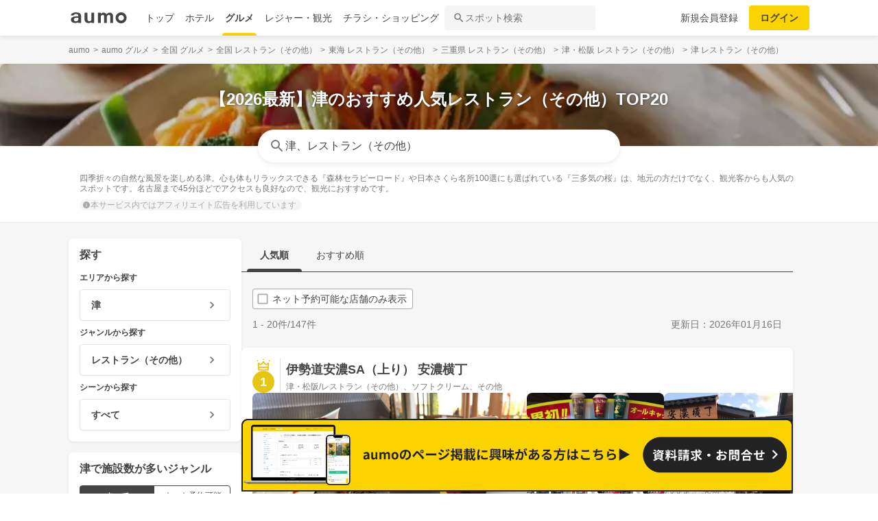

--- FILE ---
content_type: text/html; charset=utf-8
request_url: https://gourmet.aumo.jp/areas/1221/categories/a11
body_size: 151632
content:
<!doctype html>
<html data-n-head-ssr lang="ja" prefix="og: http://ogp.me/ns# fb: http://ogp.me/ns/fb#" data-n-head="%7B%22lang%22:%7B%22ssr%22:%22ja%22%7D,%22prefix%22:%7B%22ssr%22:%22og:%20http://ogp.me/ns#%20fb:%20http://ogp.me/ns/fb#%22%7D%7D">
  <head >
    <meta data-n-head="ssr" charset="utf-8"><meta data-n-head="ssr" http-equiv="x-ua-compatible" content="ie=edge"><meta data-n-head="ssr" name="viewport" content="width=device-width, initial-scale=1.0, minimum-scale=1.0, maximum-scale=1.0, user-scalable=no, viewport-fit=cover"><meta data-n-head="ssr" data-hid="og:site_name" property="og:site_name" content="aumo[アウモ]"><meta data-n-head="ssr" data-hid="og:type" property="og:type" content="article"><meta data-n-head="ssr" data-hid="og:image" property="og:image" content="https://media-assets.aumo.jp/assets/images/ogimage.png"><meta data-n-head="ssr" data-hid="twitter:card" property="twitter:card" content="summary"><meta data-n-head="ssr" data-hid="twitter:site" property="twitter:site" content="@aumo_jp"><meta data-n-head="ssr" data-hid="twitter:image" property="twitter:image" content="https://media-assets.aumo.jp/assets/images/ogimage.png"><meta data-n-head="ssr" data-hid="fb:app_id" property="fb:app_id" content="749180661873556"><meta data-n-head="ssr" name="referrer" content="unsafe-url"><meta data-n-head="ssr" data-hid="description" name="description" content="津のレストラン（その他）を探すならaumoで。このページには「津 × レストラン（その他）」に関するスポットが掲載されています。「津」「レストラン（その他）」に関するスポットを人気順でご覧いただけます。四季折々の自然な風景を楽しめる津。心も体もリラックスできる『森林セラピーロード』や日本さくら名所100選にも選ばれている『三多気の桜』は、地元の方だけでなく、観光客からも人気のスポットです。名古屋まで45分ほどでアクセスも良好なので、観光におすすめです。"><meta data-n-head="ssr" name="google-site-verification" content="vWFi-y6IE_myRgT3Grs9eNsJLAEBcDn15tUkxZ8NAq0"><meta data-n-head="ssr" data-hid="og:url" property="og:url" content="https://gourmet.aumo.jp/areas/1221/categories/a11"><meta data-n-head="ssr" data-hid="og:title" property="og:title" content="【2026最新】津のおすすめ人気レストラン（その他）TOP20 | aumo[アウモ]"><meta data-n-head="ssr" data-hid="og:description" property="og:description" content="津のレストラン（その他）を探すならaumoで。このページには「津 × レストラン（その他）」に関するスポットが掲載されています。「津」「レストラン（その他）」に関するスポットを人気順でご覧いただけます。四季折々の自然な風景を楽しめる津。心も体もリラックスできる『森林セラピーロード』や日本さくら名所100選にも選ばれている『三多気の桜』は、地元の方だけでなく、観光客からも人気のスポットです。名古屋まで45分ほどでアクセスも良好なので、観光におすすめです。"><meta data-n-head="ssr" data-hid="twitter:title" property="twitter:title" content="【2026最新】津のおすすめ人気レストラン（その他）TOP20 | aumo[アウモ]"><meta data-n-head="ssr" data-hid="twitter:description" property="twitter:description" content="津のレストラン（その他）を探すならaumoで。このページには「津 × レストラン（その他）」に関するスポットが掲載されています。「津」「レストラン（その他）」に関するスポットを人気順でご覧いただけます。四季折々の自然な風景を楽しめる津。心も体もリラックスできる『森林セラピーロード』や日本さくら名所100選にも選ばれている『三多気の桜』は、地元の方だけでなく、観光客からも人気のスポットです。名古屋まで45分ほどでアクセスも良好なので、観光におすすめです。"><title>【2026最新】津のおすすめ人気レストラン（その他）TOP20 | aumo[アウモ]</title><link data-n-head="ssr" rel="icon" type="image/x-icon" href="/favicon.ico"><link data-n-head="ssr" rel="canonical" href="https://gourmet.aumo.jp/areas/1221/categories/a11"><link data-n-head="ssr" rel="preload" as="image" fetchpriority="high" href="https://media-assets.aumo.jp/uploads/photo/upload_photo/data/49052/large_webp_95e714d5-f7a0-4eee-9984-ece723533b71.webp"><script data-n-head="ssr" async src="https://securepubads.g.doubleclick.net/tag/js/gpt.js"></script><script data-n-head="ssr" async src="https://flux-cdn.com/client/greemedia/flux_aumo_TM_AS.min.js" type="text/javascript"></script><script data-n-head="ssr" async src="/script/translator.js" type="text/javascript"></script><script data-n-head="ssr" type="text/javascript">window.gnshbrequest = window.gnshbrequest || {cmd:[]}; window.gnshbrequest.cmd.push(function(){window.gnshbrequest.forceInternalRequest();});</script><script data-n-head="ssr" async src="https://cpt.geniee.jp/hb/v1/213480/1582/wrapper.min.js"></script><script data-n-head="ssr" type="text/javascript">!function(f,b,e,v,n,t,s){if(f.fbq)return;n=f.fbq=function(){n.callMethod?n.callMethod.apply(n,arguments):n.queue.push(arguments)};if(!f._fbq)f._fbq=n;n.push=n;n.loaded=!0;n.version="2.0";n.queue=[];t=b.createElement(e);t.async=!0;t.src=v;s=b.getElementsByTagName(e)[0];s.parentNode.insertBefore(t,s)}(window,document,"script","https://connect.facebook.net/en_US/fbevents.js");fbq("init","1521537415191456");fbq("track","PageView");</script><script data-n-head="ssr" async src="https://www.googletagmanager.com/gtag/js?id=AW-727075267"></script><script data-n-head="ssr" type="text/javascript">window.dataLayer = window.dataLayer || []; function gtag(){dataLayer.push(arguments);} gtag("js", new Date()); gtag("config", "AW-727075267");</script><script data-n-head="ssr" data-hid="gtm-script">if(!window._gtm_init){window._gtm_init=1;(function(w,n,d,m,e,p){w[d]=(w[d]==1||n[d]=='yes'||n[d]==1||n[m]==1||(w[e]&&w[e][p]&&w[e][p]()))?1:0})(window,navigator,'doNotTrack','msDoNotTrack','external','msTrackingProtectionEnabled');(function(w,d,s,l,x,y){w[x]={};w._gtm_inject=function(i){if(w.doNotTrack||w[x][i])return;w[x][i]=1;w[l]=w[l]||[];w[l].push({'gtm.start':new Date().getTime(),event:'gtm.js'});var f=d.getElementsByTagName(s)[0],j=d.createElement(s);j.async=true;j.src='https://www.googletagmanager.com/gtm.js?id='+i;f.parentNode.insertBefore(j,f);};w[y]('GTM-W4WZK7J')})(window,document,'script','dataLayer','_gtm_ids','_gtm_inject')}</script><script data-n-head="ssr" src="https://www.googletagmanager.com/gtag/js?id=G-WD9TB3Z1KE" async></script><script data-n-head="ssr">
        window.googletag = window.googletag || {cmd: []};
        googletag.cmd.push(function() {
          googletag.defineSlot('/21383687/aumo_pc_locations_rectangle_left_1', [[336, 280],[300, 250],], 'div-gpt-ad-1592280379424-0').addService(googletag.pubads());googletag.defineSlot('/21383687/aumo_pc_locations_rectangle_right_1', [[336, 280],[300, 250],], 'div-gpt-ad-1592280433859-0').addService(googletag.pubads());googletag.defineSlot('/21383687/aumo_pc_locations_rectangle_left_2', [[336, 280],[300, 250],], 'div-gpt-ad-1592283374997-0').addService(googletag.pubads());googletag.defineSlot('/21383687/aumo_pc_locations_rectangle_right_2', [[336, 280],[300, 250],], 'div-gpt-ad-1592283426922-0').addService(googletag.pubads());googletag.defineSlot('/21383687/aumo_pc_locations_rectangle_left_3', [[336, 280],[300, 250],], 'div-gpt-ad-1592283485193-0').addService(googletag.pubads());googletag.defineSlot('/21383687/aumo_pc_locations_rectangle_right_3', [[336, 280],[300, 250],], 'div-gpt-ad-1592288269465-0').addService(googletag.pubads());googletag.defineSlot('/21383687/aumo_pc_locations_rectangle_left_4', [[336, 280],[300, 250],], 'div-gpt-ad-1592288455414-0').addService(googletag.pubads());googletag.defineSlot('/21383687/aumo_pc_locations_rectangle_right_4', [[336, 280],[300, 250],], 'div-gpt-ad-1592288528150-0').addService(googletag.pubads());googletag.defineSlot('/21383687/aumo_pc_locations_rectangle_left_5', [[336, 280],[300, 250],], 'div-gpt-ad-1592288581810-0').addService(googletag.pubads());googletag.defineSlot('/21383687/aumo_pc_locations_rectangle_right_5', [[336, 280],[300, 250],], 'div-gpt-ad-1592288632840-0').addService(googletag.pubads());googletag.defineSlot('/21383687/aumo_pc_locations_rectangle_left_6', [[336, 280],[300, 250],], 'div-gpt-ad-1598346596475-0').addService(googletag.pubads());googletag.defineSlot('/21383687/aumo_pc_locations_rectangle_right_6', [[336, 280],[300, 250],], 'div-gpt-ad-1598346691474-0').addService(googletag.pubads());googletag.defineSlot('/21383687/aumo_pc_locations_rectangle_left_7', [[336, 280],[300, 250],], 'div-gpt-ad-1598346799691-0').addService(googletag.pubads());googletag.defineSlot('/21383687/aumo_pc_locations_rectangle_right_7', [[336, 280],[300, 250],], 'div-gpt-ad-1598346853659-0').addService(googletag.pubads());googletag.defineSlot('/21383687/aumo_pc_locations_rectangle_left_8', [[336, 280],[300, 250],], 'div-gpt-ad-1598346956275-0').addService(googletag.pubads());googletag.defineSlot('/21383687/aumo_pc_locations_rectangle_right_8', [[336, 280],[300, 250],], 'div-gpt-ad-1598347015516-0').addService(googletag.pubads());
          googletag.pubads().setTargeting('aumo_gourmet', '/areas/1221/categories/a11');
          googletag.pubads().collapseEmptyDivs();
          googletag.pubads().enableSingleRequest();
          googletag.pubads().disableInitialLoad();
          googletag.enableServices();
        });
      </script><script data-n-head="ssr">
        var readyBids = {
          prebid: false,
          amazon: false,
          google: false
        };
        var failSafeTimeout = 3e3;
        // when both APS and Prebid have returned, initiate ad request
        var launchAdServer = function () {
          if (!readyBids.amazon || !readyBids.prebid) {
            return;
          }
          requestAdServer();
        };
        var requestAdServer = function () {
          if (!readyBids.google) {
            readyBids.google = true;
            googletag.cmd.push(function () {
              pbjs.que.push(function () {
                pbjs.setTargetingForGPTAsync();
              });
              apstag.setDisplayBids();
              googletag.pubads().refresh();
            });
          }
        };</script><script data-n-head="ssr">
        window.pbjs = window.pbjs || {que: []};
        window.googletag = window.googletag || {cmd: []};</script><script data-n-head="ssr">
        ! function (a9, a, p, s, t, A, g) {
          if (a[a9]) return;
          function q(c, r) {
            a[a9]._Q.push([c, r])
          }
          a[a9] = {
            init: function () {
              q("i", arguments)
            },
            fetchBids: function () {
              q("f", arguments)
            },
            setDisplayBids: function () {},
            targetingKeys: function () {
              return []
            },
            _Q: []
          };
          A = p.createElement(s);
          A.async = !0;
          A.src = t;
          g = p.getElementsByTagName(s)[0];
          g.parentNode.insertBefore(A, g)
        }("apstag", window, document, "script", "//c.amazon-adsystem.com/aax2/apstag.js");
        apstag.init({
          pubID: '3684',
          adServer: 'googletag',
          bidTimeout: 1e3
        });
        apstag.fetchBids({
          slots: [
            { slotID: 'div-gpt-ad-1592280379424-0', slotName: '/21383687/aumo_pc_locations_rectangle_left_1', sizes: [[336, 280],[300, 250],] },{ slotID: 'div-gpt-ad-1592280433859-0', slotName: '/21383687/aumo_pc_locations_rectangle_right_1', sizes: [[336, 280],[300, 250],] },{ slotID: 'div-gpt-ad-1592283374997-0', slotName: '/21383687/aumo_pc_locations_rectangle_left_2', sizes: [[336, 280],[300, 250],] },{ slotID: 'div-gpt-ad-1592283426922-0', slotName: '/21383687/aumo_pc_locations_rectangle_right_2', sizes: [[336, 280],[300, 250],] },{ slotID: 'div-gpt-ad-1592283485193-0', slotName: '/21383687/aumo_pc_locations_rectangle_left_3', sizes: [[336, 280],[300, 250],] },{ slotID: 'div-gpt-ad-1592288269465-0', slotName: '/21383687/aumo_pc_locations_rectangle_right_3', sizes: [[336, 280],[300, 250],] },{ slotID: 'div-gpt-ad-1592288455414-0', slotName: '/21383687/aumo_pc_locations_rectangle_left_4', sizes: [[336, 280],[300, 250],] },{ slotID: 'div-gpt-ad-1592288528150-0', slotName: '/21383687/aumo_pc_locations_rectangle_right_4', sizes: [[336, 280],[300, 250],] },{ slotID: 'div-gpt-ad-1592288581810-0', slotName: '/21383687/aumo_pc_locations_rectangle_left_5', sizes: [[336, 280],[300, 250],] },{ slotID: 'div-gpt-ad-1592288632840-0', slotName: '/21383687/aumo_pc_locations_rectangle_right_5', sizes: [[336, 280],[300, 250],] },{ slotID: 'div-gpt-ad-1598346596475-0', slotName: '/21383687/aumo_pc_locations_rectangle_left_6', sizes: [[336, 280],[300, 250],] },{ slotID: 'div-gpt-ad-1598346691474-0', slotName: '/21383687/aumo_pc_locations_rectangle_right_6', sizes: [[336, 280],[300, 250],] },{ slotID: 'div-gpt-ad-1598346799691-0', slotName: '/21383687/aumo_pc_locations_rectangle_left_7', sizes: [[336, 280],[300, 250],] },{ slotID: 'div-gpt-ad-1598346853659-0', slotName: '/21383687/aumo_pc_locations_rectangle_right_7', sizes: [[336, 280],[300, 250],] },{ slotID: 'div-gpt-ad-1598346956275-0', slotName: '/21383687/aumo_pc_locations_rectangle_left_8', sizes: [[336, 280],[300, 250],] },{ slotID: 'div-gpt-ad-1598347015516-0', slotName: '/21383687/aumo_pc_locations_rectangle_right_8', sizes: [[336, 280],[300, 250],] },
          ]
        }, function (bids) {
          googletag.cmd.push(function () {
            readyBids.amazon = true;
            launchAdServer();
          });
        });</script><script data-n-head="ssr">
        // set failsafe timeout
        setTimeout(function () {
          requestAdServer();
        }, failSafeTimeout);</script><script data-n-head="ssr" type="application/ld+json">
        {
          "@context": "https://schema.org",
          "@type": "DataFeedItem",
          "name": "更新日",
          "dateModified": "2026-01-16T05:11:25+00:00"
        }</script><script data-n-head="ssr" type="application/ld+json">{"@context":"https://schema.org","publisher":[{"@type":"Organization","name":"グリーエックス株式会社","alternateName":"GREE X, Inc.","employee":[{"@type":"Person","name":"生方 駿一","jobTitle":"執行役員"}],"foundingDate":"February,2025","sameAs":"https://gree-x.com","address":[{"@type":"PostalAddress","addressLocality":"Tokyo","addressRegion":"JP","postalCode":1060032,"streetAddress":"東京都港区六本木6丁目11−1六本木ヒルズゲートタワー"}],"ethicsPolicy":"https://gree-x.com/privacy/gree-x","ownershipFundingInfo":"","parentOrganization":[{"@type":"Corporation","name":"グリーホールディングス株式会社","sameAs":"https://hd.gree.net/jp/ja/","url":"https://hd.gree.net/jp/ja/corporate/"}]}],"mainEntityOfPage":{"@type":"WebPage","@id":"https://gourmet.aumo.jp/areas/1221/categories/a11"},"headline":"【2026最新】津のおすすめ人気レストラン（その他）TOP20 | aumo[アウモ]","description":"津のレストラン（その他）を探すならaumoで。このページには「津 × レストラン（その他）」に関するスポットが掲載されています。「津」「レストラン（その他）」に関するスポットを人気順でご覧いただけます。四季折々の自然な風景を楽しめる津。心も体もリラックスできる『森林セラピーロード』や日本さくら名所100選にも選ばれている『三多気の桜』は、地元の方だけでなく、観光客からも人気のスポットです。名古屋まで45分ほどでアクセスも良好なので、観光におすすめです。","datePublished":"2020-09-08T18:37:35+09:00","dateModified":"2026-01-21T05:11:25+00:00","image":{"@type":"ImageObject","url":"https://media-assets.aumo.jp/uploads/photo/external_photo/data/2073109/large_70236fbe-87e5-41f6-8260-a056fbbe360d.jpg"}}</script><script data-n-head="ssr">
    window.googletag = window.googletag || {cmd: []};
    var interstitial_slot, static_slot;
    var out_of_page_slot_name = '/21383687/aumo_web_ec_interstitial_ad';
    googletag.cmd.push(function() {
      interstitial_slot = googletag.defineOutOfPageSlot(
        out_of_page_slot_name,
        googletag.enums.OutOfPageFormat.INTERSTITIAL);
      if (interstitial_slot) {
        interstitial_slot.addService(googletag.pubads());
      }
      googletag.pubads().enableSingleRequest();
      googletag.enableServices();
      googletag.display(interstitial_slot);
    });</script><link rel="preload" href="https://travel-frontend-assets.aumo.jp/dist/client/3dca379.js" as="script"><link rel="preload" href="https://travel-frontend-assets.aumo.jp/dist/client/8ab8cdf.js" as="script"><link rel="preload" href="https://travel-frontend-assets.aumo.jp/dist/client/b325f87.js" as="script"><link rel="preload" href="https://travel-frontend-assets.aumo.jp/dist/client/bcaea1a.js" as="script"><link rel="preload" href="https://travel-frontend-assets.aumo.jp/dist/client/ce20c41.js" as="script"><link rel="preload" href="https://travel-frontend-assets.aumo.jp/dist/client/88bf36d.js" as="script"><link rel="preload" href="https://travel-frontend-assets.aumo.jp/dist/client/496bf8d.js" as="script"><link rel="preload" href="https://travel-frontend-assets.aumo.jp/dist/client/dc8a90f.js" as="script"><link rel="preload" href="https://travel-frontend-assets.aumo.jp/dist/client/3b5ee85.js" as="script"><style data-vue-ssr-id="83fd6f88:0 6d256c62:0 60f768fc:0 496d1c65:0 5ac23d9c:0 83db74ba:0 2936009f:0 4510988e:0 b5ad8924:0 3ab1b54b:0 910c9066:0 28fa4245:0 623d5967:0 7f0da74c:0 ad86a4ce:0 888daae4:0 3655fdef:0 54260ce6:0 75014d5e:0 05084d50:0 5601b7bf:0 45d92dc0:0 465bc379:0 cb719814:0 3f3356ab:0 27fce145:0 371c07f8:0 1eb9044c:0 0887fba8:0 3f0e9f03:0 a4f184fe:0 bcc373ca:0 299506a4:0 09eb7c40:0 cbe04680:0 ecbe03a0:0 1a9a8652:0 7ec133f2:0 25e24863:0 bd855680:0 48732cc6:0 ebe82f72:0 5b169180:0 6faa1d1b:0 50777017:0 dfeb7d48:0 58c97647:0 450843b6:0 0e0078f6:0 5a734657:0 62195636:0 f0d70a58:0 0ee540ba:0">.swiper-container{list-style:none;margin:0 auto;overflow:hidden;padding:0;position:relative;z-index:1}.swiper-container-no-flexbox .swiper-slide{float:left}.swiper-container-vertical>.swiper-wrapper{flex-direction:column}.swiper-wrapper{box-sizing:content-box;display:flex;height:100%;position:relative;transition-property:transform;width:100%;z-index:1}.swiper-container-android .swiper-slide,.swiper-wrapper{transform:translateZ(0)}.swiper-container-multirow>.swiper-wrapper{flex-wrap:wrap}.swiper-container-free-mode>.swiper-wrapper{margin:0 auto;transition-timing-function:ease-out}.swiper-slide{flex-shrink:0;height:100%;position:relative;transition-property:transform;width:100%}.swiper-slide-invisible-blank{visibility:hidden}.swiper-container-autoheight,.swiper-container-autoheight .swiper-slide{height:auto}.swiper-container-autoheight .swiper-wrapper{align-items:flex-start;transition-property:transform,height}.swiper-container-3d{perspective:1200px}.swiper-container-3d .swiper-cube-shadow,.swiper-container-3d .swiper-slide,.swiper-container-3d .swiper-slide-shadow-bottom,.swiper-container-3d .swiper-slide-shadow-left,.swiper-container-3d .swiper-slide-shadow-right,.swiper-container-3d .swiper-slide-shadow-top,.swiper-container-3d .swiper-wrapper{transform-style:preserve-3d}.swiper-container-3d .swiper-slide-shadow-bottom,.swiper-container-3d .swiper-slide-shadow-left,.swiper-container-3d .swiper-slide-shadow-right,.swiper-container-3d .swiper-slide-shadow-top{height:100%;left:0;pointer-events:none;position:absolute;top:0;width:100%;z-index:10}.swiper-container-3d .swiper-slide-shadow-left{background-image:linear-gradient(270deg,rgba(0,0,0,.5),transparent)}.swiper-container-3d .swiper-slide-shadow-right{background-image:linear-gradient(90deg,rgba(0,0,0,.5),transparent)}.swiper-container-3d .swiper-slide-shadow-top{background-image:linear-gradient(0deg,rgba(0,0,0,.5),transparent)}.swiper-container-3d .swiper-slide-shadow-bottom{background-image:linear-gradient(180deg,rgba(0,0,0,.5),transparent)}.swiper-container-wp8-horizontal,.swiper-container-wp8-horizontal>.swiper-wrapper{touch-action:pan-y}.swiper-container-wp8-vertical,.swiper-container-wp8-vertical>.swiper-wrapper{touch-action:pan-x}.swiper-button-next,.swiper-button-prev{background-position:50%;background-repeat:no-repeat;background-size:27px 44px;cursor:pointer;height:44px;margin-top:-22px;position:absolute;top:50%;width:27px;z-index:10}.swiper-button-next.swiper-button-disabled,.swiper-button-prev.swiper-button-disabled{cursor:auto;opacity:.35;pointer-events:none}.swiper-button-prev,.swiper-container-rtl .swiper-button-next{background-image:url("data:image/svg+xml;charset=utf-8,%3Csvg xmlns='http://www.w3.org/2000/svg' viewBox='0 0 27 44'%3E%3Cpath fill='%23007aff' d='M0 22 22 0l2.1 2.1L4.2 22l19.9 19.9L22 44z'/%3E%3C/svg%3E");left:10px;right:auto}.swiper-button-next,.swiper-container-rtl .swiper-button-prev{background-image:url("data:image/svg+xml;charset=utf-8,%3Csvg xmlns='http://www.w3.org/2000/svg' viewBox='0 0 27 44'%3E%3Cpath fill='%23007aff' d='M27 22 5 44l-2.1-2.1L22.8 22 2.9 2.1 5 0z'/%3E%3C/svg%3E");left:auto;right:10px}.swiper-button-prev.swiper-button-white,.swiper-container-rtl .swiper-button-next.swiper-button-white{background-image:url("data:image/svg+xml;charset=utf-8,%3Csvg xmlns='http://www.w3.org/2000/svg' viewBox='0 0 27 44'%3E%3Cpath fill='%23fff' d='M0 22 22 0l2.1 2.1L4.2 22l19.9 19.9L22 44z'/%3E%3C/svg%3E")}.swiper-button-next.swiper-button-white,.swiper-container-rtl .swiper-button-prev.swiper-button-white{background-image:url("data:image/svg+xml;charset=utf-8,%3Csvg xmlns='http://www.w3.org/2000/svg' viewBox='0 0 27 44'%3E%3Cpath fill='%23fff' d='M27 22 5 44l-2.1-2.1L22.8 22 2.9 2.1 5 0z'/%3E%3C/svg%3E")}.swiper-button-prev.swiper-button-black,.swiper-container-rtl .swiper-button-next.swiper-button-black{background-image:url("data:image/svg+xml;charset=utf-8,%3Csvg xmlns='http://www.w3.org/2000/svg' viewBox='0 0 27 44'%3E%3Cpath d='M0 22 22 0l2.1 2.1L4.2 22l19.9 19.9L22 44z'/%3E%3C/svg%3E")}.swiper-button-next.swiper-button-black,.swiper-container-rtl .swiper-button-prev.swiper-button-black{background-image:url("data:image/svg+xml;charset=utf-8,%3Csvg xmlns='http://www.w3.org/2000/svg' viewBox='0 0 27 44'%3E%3Cpath d='M27 22 5 44l-2.1-2.1L22.8 22 2.9 2.1 5 0z'/%3E%3C/svg%3E")}.swiper-button-lock{display:none}.swiper-pagination{position:absolute;text-align:center;transform:translateZ(0);transition:opacity .3s;z-index:10}.swiper-pagination.swiper-pagination-hidden{opacity:0}.swiper-container-horizontal>.swiper-pagination-bullets,.swiper-pagination-custom,.swiper-pagination-fraction{bottom:10px;left:0;width:100%}.swiper-pagination-bullets-dynamic{font-size:0;overflow:hidden}.swiper-pagination-bullets-dynamic .swiper-pagination-bullet{position:relative;transform:scale(.33)}.swiper-pagination-bullets-dynamic .swiper-pagination-bullet-active,.swiper-pagination-bullets-dynamic .swiper-pagination-bullet-active-main{transform:scale(1)}.swiper-pagination-bullets-dynamic .swiper-pagination-bullet-active-prev{transform:scale(.66)}.swiper-pagination-bullets-dynamic .swiper-pagination-bullet-active-prev-prev{transform:scale(.33)}.swiper-pagination-bullets-dynamic .swiper-pagination-bullet-active-next{transform:scale(.66)}.swiper-pagination-bullets-dynamic .swiper-pagination-bullet-active-next-next{transform:scale(.33)}.swiper-pagination-bullet{background:#000;border-radius:100%;display:inline-block;height:8px;opacity:.2;width:8px}button.swiper-pagination-bullet{-webkit-appearance:none;-moz-appearance:none;appearance:none;border:none;box-shadow:none;margin:0;padding:0}.swiper-pagination-clickable .swiper-pagination-bullet{cursor:pointer}.swiper-pagination-bullet-active{background:#007aff;opacity:1}.swiper-container-vertical>.swiper-pagination-bullets{right:10px;top:50%;transform:translate3d(0,-50%,0)}.swiper-container-vertical>.swiper-pagination-bullets .swiper-pagination-bullet{display:block;margin:6px 0}.swiper-container-vertical>.swiper-pagination-bullets.swiper-pagination-bullets-dynamic{top:50%;transform:translateY(-50%);width:8px}.swiper-container-vertical>.swiper-pagination-bullets.swiper-pagination-bullets-dynamic .swiper-pagination-bullet{display:inline-block;transition:transform .2s,top .2s}.swiper-container-horizontal>.swiper-pagination-bullets .swiper-pagination-bullet{margin:0 4px}.swiper-container-horizontal>.swiper-pagination-bullets.swiper-pagination-bullets-dynamic{left:50%;transform:translateX(-50%);white-space:nowrap}.swiper-container-horizontal>.swiper-pagination-bullets.swiper-pagination-bullets-dynamic .swiper-pagination-bullet{transition:transform .2s,left .2s}.swiper-container-horizontal.swiper-container-rtl>.swiper-pagination-bullets-dynamic .swiper-pagination-bullet{transition:transform .2s,right .2s}.swiper-pagination-progressbar{background:rgba(0,0,0,.25);position:absolute}.swiper-pagination-progressbar .swiper-pagination-progressbar-fill{background:#007aff;height:100%;left:0;position:absolute;top:0;transform:scale(0);transform-origin:left top;width:100%}.swiper-container-rtl .swiper-pagination-progressbar .swiper-pagination-progressbar-fill{transform-origin:right top}.swiper-container-horizontal>.swiper-pagination-progressbar,.swiper-container-vertical>.swiper-pagination-progressbar.swiper-pagination-progressbar-opposite{height:4px;left:0;top:0;width:100%}.swiper-container-horizontal>.swiper-pagination-progressbar.swiper-pagination-progressbar-opposite,.swiper-container-vertical>.swiper-pagination-progressbar{height:100%;left:0;top:0;width:4px}.swiper-pagination-white .swiper-pagination-bullet-active{background:#fff}.swiper-pagination-progressbar.swiper-pagination-white{background:hsla(0,0%,100%,.25)}.swiper-pagination-progressbar.swiper-pagination-white .swiper-pagination-progressbar-fill{background:#fff}.swiper-pagination-black .swiper-pagination-bullet-active{background:#000}.swiper-pagination-progressbar.swiper-pagination-black{background:rgba(0,0,0,.25)}.swiper-pagination-progressbar.swiper-pagination-black .swiper-pagination-progressbar-fill{background:#000}.swiper-pagination-lock{display:none}.swiper-scrollbar{background:rgba(0,0,0,.1);border-radius:10px;position:relative;-ms-touch-action:none}.swiper-container-horizontal>.swiper-scrollbar{bottom:3px;height:5px;left:1%;position:absolute;width:98%;z-index:50}.swiper-container-vertical>.swiper-scrollbar{height:98%;position:absolute;right:3px;top:1%;width:5px;z-index:50}.swiper-scrollbar-drag{background:rgba(0,0,0,.5);border-radius:10px;height:100%;left:0;position:relative;top:0;width:100%}.swiper-scrollbar-cursor-drag{cursor:move}.swiper-scrollbar-lock{display:none}.swiper-zoom-container{align-items:center;display:flex;height:100%;justify-content:center;text-align:center;width:100%}.swiper-zoom-container>canvas,.swiper-zoom-container>img,.swiper-zoom-container>svg{max-height:100%;max-width:100%;-o-object-fit:contain;object-fit:contain}.swiper-slide-zoomed{cursor:move}.swiper-lazy-preloader{animation:swiper-preloader-spin 1s steps(12) infinite;height:42px;left:50%;margin-left:-21px;margin-top:-21px;position:absolute;top:50%;transform-origin:50%;width:42px;z-index:10}.swiper-lazy-preloader:after{background-image:url("data:image/svg+xml;charset=utf-8,%3Csvg xmlns='http://www.w3.org/2000/svg' xmlns:xlink='http://www.w3.org/1999/xlink' viewBox='0 0 120 120'%3E%3Cdefs%3E%3Cpath id='a' stroke='%236c6c6c' stroke-linecap='round' stroke-width='11' d='M60 7v20'/%3E%3C/defs%3E%3Cuse xlink:href='%23a' opacity='.27'/%3E%3Cuse xlink:href='%23a' opacity='.27' transform='rotate(30 60 60)'/%3E%3Cuse xlink:href='%23a' opacity='.27' transform='rotate(60 60 60)'/%3E%3Cuse xlink:href='%23a' opacity='.27' transform='rotate(90 60 60)'/%3E%3Cuse xlink:href='%23a' opacity='.27' transform='rotate(120 60 60)'/%3E%3Cuse xlink:href='%23a' opacity='.27' transform='rotate(150 60 60)'/%3E%3Cuse xlink:href='%23a' opacity='.37' transform='rotate(180 60 60)'/%3E%3Cuse xlink:href='%23a' opacity='.46' transform='rotate(210 60 60)'/%3E%3Cuse xlink:href='%23a' opacity='.56' transform='rotate(240 60 60)'/%3E%3Cuse xlink:href='%23a' opacity='.66' transform='rotate(270 60 60)'/%3E%3Cuse xlink:href='%23a' opacity='.75' transform='rotate(300 60 60)'/%3E%3Cuse xlink:href='%23a' opacity='.85' transform='rotate(330 60 60)'/%3E%3C/svg%3E");background-position:50%;background-repeat:no-repeat;background-size:100%;content:"";display:block;height:100%;width:100%}.swiper-lazy-preloader-white:after{background-image:url("data:image/svg+xml;charset=utf-8,%3Csvg xmlns='http://www.w3.org/2000/svg' xmlns:xlink='http://www.w3.org/1999/xlink' viewBox='0 0 120 120'%3E%3Cdefs%3E%3Cpath id='a' stroke='%23fff' stroke-linecap='round' stroke-width='11' d='M60 7v20'/%3E%3C/defs%3E%3Cuse xlink:href='%23a' opacity='.27'/%3E%3Cuse xlink:href='%23a' opacity='.27' transform='rotate(30 60 60)'/%3E%3Cuse xlink:href='%23a' opacity='.27' transform='rotate(60 60 60)'/%3E%3Cuse xlink:href='%23a' opacity='.27' transform='rotate(90 60 60)'/%3E%3Cuse xlink:href='%23a' opacity='.27' transform='rotate(120 60 60)'/%3E%3Cuse xlink:href='%23a' opacity='.27' transform='rotate(150 60 60)'/%3E%3Cuse xlink:href='%23a' opacity='.37' transform='rotate(180 60 60)'/%3E%3Cuse xlink:href='%23a' opacity='.46' transform='rotate(210 60 60)'/%3E%3Cuse xlink:href='%23a' opacity='.56' transform='rotate(240 60 60)'/%3E%3Cuse xlink:href='%23a' opacity='.66' transform='rotate(270 60 60)'/%3E%3Cuse xlink:href='%23a' opacity='.75' transform='rotate(300 60 60)'/%3E%3Cuse xlink:href='%23a' opacity='.85' transform='rotate(330 60 60)'/%3E%3C/svg%3E")}@keyframes swiper-preloader-spin{to{transform:rotate(1turn)}}.swiper-container .swiper-notification{left:0;opacity:0;pointer-events:none;position:absolute;top:0;z-index:-1000}.swiper-container-fade.swiper-container-free-mode .swiper-slide{transition-timing-function:ease-out}.swiper-container-fade .swiper-slide{pointer-events:none;transition-property:opacity}.swiper-container-fade .swiper-slide .swiper-slide{pointer-events:none}.swiper-container-fade .swiper-slide-active,.swiper-container-fade .swiper-slide-active .swiper-slide-active{pointer-events:auto}.swiper-container-cube{overflow:visible}.swiper-container-cube .swiper-slide{backface-visibility:hidden;height:100%;pointer-events:none;transform-origin:0 0;visibility:hidden;width:100%;z-index:1}.swiper-container-cube .swiper-slide .swiper-slide{pointer-events:none}.swiper-container-cube.swiper-container-rtl .swiper-slide{transform-origin:100% 0}.swiper-container-cube .swiper-slide-active,.swiper-container-cube .swiper-slide-active .swiper-slide-active{pointer-events:auto}.swiper-container-cube .swiper-slide-active,.swiper-container-cube .swiper-slide-next,.swiper-container-cube .swiper-slide-next+.swiper-slide,.swiper-container-cube .swiper-slide-prev{pointer-events:auto;visibility:visible}.swiper-container-cube .swiper-slide-shadow-bottom,.swiper-container-cube .swiper-slide-shadow-left,.swiper-container-cube .swiper-slide-shadow-right,.swiper-container-cube .swiper-slide-shadow-top{backface-visibility:hidden;z-index:0}.swiper-container-cube .swiper-cube-shadow{background:#000;bottom:0;filter:blur(50px);height:100%;left:0;opacity:.6;position:absolute;width:100%;z-index:0}.swiper-container-flip{overflow:visible}.swiper-container-flip .swiper-slide{backface-visibility:hidden;pointer-events:none;z-index:1}.swiper-container-flip .swiper-slide .swiper-slide{pointer-events:none}.swiper-container-flip .swiper-slide-active,.swiper-container-flip .swiper-slide-active .swiper-slide-active{pointer-events:auto}.swiper-container-flip .swiper-slide-shadow-bottom,.swiper-container-flip .swiper-slide-shadow-left,.swiper-container-flip .swiper-slide-shadow-right,.swiper-container-flip .swiper-slide-shadow-top{backface-visibility:hidden;z-index:0}.swiper-container-coverflow .swiper-wrapper{-ms-perspective:1200px}html{font-family:inherit}a,abbr,acronym,address,applet,article,aside,audio,b,big,blockquote,body,canvas,caption,center,cite,code,dd,del,details,dfn,div,dl,dt,em,embed,fieldset,figcaption,figure,footer,form,h1,h2,h3,h4,h5,h6,header,hgroup,html,i,iframe,img,input,ins,kbd,label,legend,li,mark,menu,nav,object,ol,output,p,pre,q,ruby,s,samp,section,small,span,strike,strong,sub,summary,sup,table,tbody,td,tfoot,th,thead,time,tr,tt,u,ul,var,video{border:0;margin:0;padding:0;vertical-align:baseline}li,ol,ul{list-style:none;padding:0}blockquote,q{quotes:none}blockquote:after,blockquote:before,q:after,q:before{content:none}table{border-collapse:collapse;border-spacing:0}article,aside,details,figcaption,figure,footer,header,hgroup,menu,nav,section{display:block}h1,h2,h3,h4,h5,h6,p{font-weight:400;font:inherit;margin:0}hr{background:#ccc;height:1px;margin:0 auto;width:100%}input,select{vertical-align:middle}button,input,select,textarea{-webkit-appearance:none;-moz-appearance:none;appearance:none;outline:none}button{background-color:transparent;border:none;cursor:pointer;padding:0}input::-ms-clear,input::-ms-reveal{visibility:hidden}select::-ms-expand{display:none}body{color:#444;font-family:-apple-system,BlinkMacSystemFont,"Helvetica Neue","Segoe UI","Hiragino Kaku Gothic ProN","Hiragino Sans",Arial,Meiryo,sans-serif;font-size:100%;line-height:1;-webkit-text-size-adjust:100%;-moz-text-size-adjust:100%;text-size-adjust:100%;width:100%;word-break:break-word}*{-ms-box-sizing:border-box;box-sizing:border-box}a{display:inline-block;*display:inline;*zoom:1;-webkit-tap-highlight-color:rgba(0,0,0,0);cursor:pointer;max-width:100%;-webkit-text-decoration:none;text-decoration:none}
:root{--achromatic-black:#000;--achromatic-white:#fff;--amethyst-100:#ebe8ff;--amethyst-200:#dad3ff;--amethyst-300:#beb0ff;--amethyst-400:#9f83ff;--amethyst-50:#f4f2ff;--amethyst-500:#8151ff;--amethyst-600:#722dfa;--amethyst-700:#631ce5;--amethyst-800:#5316c1;--amethyst-900:#45159d;--amethyst-950:#290a6b;--blue-100:#d9ebff;--blue-200:#bbdcff;--blue-300:#8cc7ff;--blue-400:#56a7ff;--blue-50:#eef6ff;--blue-500:#2f83ff;--blue-600:#1862f8;--blue-700:#114ce4;--blue-800:#143eb9;--blue-900:#173991;--blue-950:#132458;--castro-100:#fde6f3;--castro-200:#fdcde9;--castro-300:#fca5d6;--castro-400:#f96db9;--castro-50:#fdf2f8;--castro-500:#f3419d;--castro-600:#e2207a;--castro-700:#c51160;--castro-800:#a3114f;--castro-900:#871444;--castro-950:#530425;--gray-100:#e5eaf1;--gray-200:#ced5df;--gray-300:#abb7c4;--gray-400:#8693a2;--gray-50:#f2f4f8;--gray-500:#677483;--gray-600:#515d6c;--gray-700:#3f4855;--gray-800:#282d33;--gray-900:#1c1e21;--gray-950:#131416;--gray-alpha-10:rgba(0,0,0,.102);--gray-alpha-20:rgba(0,0,0,.2);--gray-alpha-30:rgba(0,0,0,.302);--gray-alpha-40:rgba(0,0,0,.4);--gray-alpha-50:rgba(0,0,0,.502);--gray-alpha-60:rgba(0,0,0,.6);--gray-alpha-70:rgba(0,0,0,.698);--gray-alpha-80:rgba(0,0,0,.8);--gray-alpha-90:rgba(0,0,0,.898);--green-100:#d8ffe8;--green-200:#b4fed2;--green-300:#79fcb0;--green-400:#38f086;--green-50:#eefff4;--green-500:#0ed965;--green-600:#05b44f;--green-700:#088d42;--green-800:#0c6f38;--green-900:#0c5b30;--green-950:#00371a;--lime-100:#f5ffc5;--lime-200:#e9ff92;--lime-300:#d7ff53;--lime-400:#c1fc1f;--lime-50:#fbffe4;--lime-500:#a3e200;--lime-600:#7db500;--lime-700:#5f8902;--lime-800:#4c6c08;--lime-900:#405b0c;--lime-950:#203300;--mint-100:#cffce4;--mint-200:#a3f7cf;--mint-300:#68edb6;--mint-400:#2cdb98;--mint-50:#ebfef5;--mint-500:#08c181;--mint-600:#009d69;--mint-700:#007e57;--mint-800:#026346;--mint-900:#03513c;--mint-950:#002f23;--orange-100:#ffedd3;--orange-200:#ffd7a6;--orange-300:#ffb96d;--orange-400:#ff9032;--orange-50:#fff7ec;--orange-500:#ff700b;--orange-600:#f55301;--orange-700:#cb3c03;--orange-800:#a1300b;--orange-900:#81290d;--orange-950:#461204;--purple-100:#f4e9fe;--purple-200:#ebd6fe;--purple-300:#dbb6fc;--purple-400:#c487f9;--purple-50:#faf5ff;--purple-500:#ae59f3;--purple-600:#9a37e6;--purple-700:#8426ca;--purple-800:#7024a5;--purple-900:#5c1e85;--purple-950:#440a6b;--red-100:#ffdcdf;--red-200:#ffbfc4;--red-300:#ff929b;--red-400:#ff5462;--red-50:#ffeff0;--red-500:#ff1f31;--red-600:#ff0015;--red-700:#db0012;--red-800:#b4000f;--red-900:#74060f;--red-950:#520007;--turquoise-100:#c9ffff;--turquoise-200:#99fdff;--turquoise-300:#54f9ff;--turquoise-400:#07e9ff;--turquoise-50:#e9ffff;--turquoise-500:#00cbef;--turquoise-600:#00a1c9;--turquoise-700:#007fa1;--turquoise-800:#086682;--turquoise-900:#0c546d;--turquoise-950:#002533;--yellow-100:#feffc1;--yellow-200:#fffe86;--yellow-300:#fff541;--yellow-400:#ffe60d;--yellow-50:#ffffe7;--yellow-500:#fad300;--yellow-600:#d19e00;--yellow-700:#a67102;--yellow-800:#89580a;--yellow-900:#74480f;--yellow-950:#442604;--yellow-orange-100:#fff4c4;--yellow-orange-200:#ffe985;--yellow-orange-300:#ffd845;--yellow-orange-400:#ffc41a;--yellow-orange-50:#fffcea;--yellow-orange-500:#ffa200;--yellow-orange-600:#e37900;--yellow-orange-700:#bc5301;--yellow-orange-800:#984008;--yellow-orange-900:#7d340a;--yellow-orange-950:#471900;--background-base:var(--brand-palette-neutral-0);--border-focus:var(--blue-800);--border-caution-bold:var(--border-caution-light-base);--border-information-bold:var(--border-information-light-base);--border-key-primary-bold:var(--border-key-primary-light-bold);--border-key-secondary-bold:var(--border-key-secondary-light-bold);--border-negative-bold:var(--border-negative-light-base);--border-neutral-primary:var(--border-neutral-light-primary);--border-neutral-secondary:var(--border-neutral-light-secondary);--border-neutral-selected:var(--border-neutral-light-selected);--border-neutral-tertiary:var(--border-neutral-light-tertiary);--border-positive-bold:var(--border-positive-light-base);--custom-color-rank-bronze:var(--yellow-orange-700);--custom-color-rank-gold:var(--yellow-600);--custom-color-rank-silver:var(--gray-300);--custom-color-ratestar:var(--yellow-orange-400);--custom-color-brand-apple-a:#fff;--custom-color-brand-apple-b:#000;--custom-color-brand-aumo:#222;--custom-color-brand-facebook-a:#fff;--custom-color-brand-facebook-b:#0866ff;--custom-color-brand-instagram-a:#fff;--custom-color-brand-instagram-b:#000;--custom-color-brand-line-a:#fff;--custom-color-brand-line-b:#4cc764;--custom-color-brand-pinterest-a:#fff;--custom-color-brand-pinterest-b:#e60023;--custom-color-brand-tiktok-a:#fff;--custom-color-brand-tiktok-b:#000;--custom-color-brand-x-a:#fff;--custom-color-brand-x-b:#14171a;--custom-color-brand-youtbe-a:#fff;--custom-color-brand-youtbe-b:red;--icon-caution-bold:var(--icon-caution-light-bold);--icon-caution-on-bold:var(--icon-caution-light-on-bold);--icon-caution-on-subtle:var(--icon-caution-light-on-subtle);--icon-information-bold:var(--icon-information-light-bold);--icon-information-on-bold:var(--icon-information-light-on-bold);--icon-information-on-subtle:var(--icon-information-light-on-subtle);--icon-key-primary-bold:var(--icon-key-primary-light-bold);--icon-key-primary-on-bold:var(--icon-key-primary-light-on-bold);--icon-key-primary-on-subtle:var(--icon-key-primary-light-on-subtle);--icon-key-secondary-bold:var(--icon-key-secondary-dark-bold);--icon-key-secondary-on-bold:var(--icon-key-secondary-light-on-bold);--icon-key-secondary-on-subtle:var(--icon-key-secondary-light-on-subtle);--icon-negative-bold:var(--icon-negative-light-bold);--icon-negative-on-bold:var(--icon-negative-light-on-bold);--icon-negative-on-subtle:var(--icon-negative-light-on-subtle);--icon-neutral-inverse:var(--brand-palette-neutral-0);--icon-neutral-placeholder:var(--icon-neutral-light-placeholder);--icon-neutral-primary:var(--icon-neutral-light-primary);--icon-neutral-secondary:var(--icon-neutral-light-secondary);--icon-neutral-selected:var(--icon-neutral-light-selected);--icon-neutral-tertiary:var(--icon-neutral-light-tertiary);--icon-positive-bold:var(--icon-positive-light-bold);--icon-positive-on-bold:var(--icon-positive-light-on-bold);--icon-positive-on-subtle:var(--icon-positive-light-on-subtle);--icon-price-emphasis:var(--red-600);--icon-price-on-emphasis:var(--red-50);--icon-price-retail:var(--brand-palette-neutral-800);--icon-price-retail-subtle:var(--brand-palette-neutral-400);--overlay-bold:var(--gray-alpha-60);--overlay-subtle:var(--gray-alpha-30);--surface-caution-bold-active:var(--surface-caution-bold-light-active);--surface-caution-bold-base:var(--surface-caution-bold-light-base);--surface-caution-bold-hovered:var(--surface-caution-bold-light-hovered);--surface-caution-subtle-active:var(--surface-caution-subtle-light-active);--surface-caution-subtle-base:var(--surface-caution-subtle-light-base);--surface-caution-subtle-hovered:var(--surface-caution-subtle-light-hovered);--surface-information-bold-active:var(--surface-information-bold-light-active);--surface-information-bold-base:var(--surface-information-bold-light-base);--surface-information-bold-hovered:var(--surface-information-bold-light-hovered);--surface-information-subtle-active:var(--surface-information-subtle-light-active);--surface-information-subtle-base:var(--surface-information-subtle-light-base);--surface-information-subtle-hovered:var(--surface-information-subtle-light-hovered);--surface-key-primary-bold-active:var(--surface-key-primary-bold-light-active);--surface-key-primary-bold-base:var(--surface-key-primary-bold-light-base);--surface-key-primary-bold-hovered:var(--surface-key-primary-bold-light-hovered);--surface-key-primary-minimal-active:var(--surface-key-primary-minimal-light-active);--surface-key-primary-minimal-base:var(--surface-key-primary-minimal-light-base);--surface-key-primary-minimal-hovered:var(--surface-key-primary-minimal-light-hovered);--surface-key-primary-subtle-active:var(--surface-key-primary-saubtle-light-active);--surface-key-primary-subtle-base:var(--surface-key-primary-saubtle-light-base);--surface-key-primary-subtle-hovered:var(--surface-key-primary-saubtle-light-hovered);--surface-key-secondary-bold-active:var(--surface-key-secondary-bold-light-active);--surface-key-secondary-bold-base:var(--surface-key-secondary-bold-light-base);--surface-key-secondary-bold-hovered:var(--surface-key-secondary-bold-light-hovered);--surface-key-secondary-subtle-active:var(--surface-key-secondary-subtle-light-active);--surface-key-secondary-subtle-base:var(--surface-key-secondary-subtle-light-base);--surface-key-secondary-subtle-hovered:var(--surface-key-secondary-subtle-light-hovered);--surface-negative-bold-active:var(--surface-negative-bold-light-active);--surface-negative-bold-base:var(--surface-negative-bold-light-base);--surface-negative-bold-hovered:var(--surface-negative-bold-light-hovered);--surface-negative-subtle-active:var(--surface-negative-subtle-light-active);--surface-negative-subtle-base:var(--surface-negative-subtle-light-base);--surface-negative-subtle-hover:var(--surface-negative-subtle-light-hovered);--surface-neutral-fixed-white:var(--achromatic-white);--surface-neutral-inverse-active:var(--surface-neutral-tertiary-dark-active);--surface-neutral-inverse-base:var(--surface-neutral-inverse-light-base);--surface-neutral-inverse-hovered:var(--surface-neutral-tertiary-dark-hovered);--surface-neutral-primary-active:var(--surface-neutral-primary-light-active);--surface-neutral-primary-base:var(--surface-neutral-primary-light-base);--surface-neutral-primary-hovered:var(--surface-neutral-primary-light-hovered);--surface-neutral-primary-selected:var(--surface-neutral-primary-light-selected);--surface-neutral-secondary-active:var(--surface-neutral-secondary-light-active);--surface-neutral-secondary-base:var(--surface-neutral-secondary-light-base);--surface-neutral-secondary-hovered:var(--surface-neutral-secondary-light-hovered);--surface-neutral-tertiary-active:var(--surface-neutral-tertiary-light-active);--surface-neutral-tertiary-base:var(--surface-neutral-tertiary-light-base);--surface-neutral-tertiary-hovered:var(--surface-neutral-tertiary-light-hovered);--surface-positive-bold-active:var(--surface-positive-bold-light-active);--surface-positive-bold-base:var(--surface-positive-bold-dark-base);--surface-positive-bold-hovered:var(--surface-positive-bold-light-hovered);--surface-positive-subtle-active:var(--surface-positive-subtle-light-active);--surface-positive-subtle-base:var(--surface-positive-subtle-light-base);--surface-positive-subtle-hovered:var(--surface-positive-subtle-light-hovered);--surface-price-emphasis-bold:var(--red-500);--surface-price-emphasis-subtle:var(--red-50);--text-caution-bold:var(--text-caution-light-bold);--text-caution-on-bold:var(--text-caution-light-on-bold);--text-caution-on-subtle:var(--text-caution-light-on-subtle);--text-information-bold:var(--text-information-light-bold);--text-information-on-bold:var(--text-information-light-on-bold);--text-information-on-subtle:var(--text-information-light-on-subtle);--text-key-primary-bold:var(--text-key-primary-light-bold);--text-key-primary-on-bold:var(--text-key-primary-light-on-bold);--text-key-primary-on-subtle:var(--text-key-primary-light-on-subtle);--text-key-secondary-bold:var(--text-key-secondary-dark-bold);--text-key-secondary-on-bold:var(--text-key-secondary-light-on-bold);--text-key-secondary-on-subtle:var(--text-key-secondary-light-on-subtle);--text-link-bold:var(--text-link-light-bold);--text-link-subtle:var(--text-neutral-light-tertiary);--text-link-visited:var(--text-link-light-visited);--text-negative-bold:var(--text-negative-light-bold);--text-negative-on-bold:var(--text-negative-light-on-bold);--text-negative-on-subtle:var(--text-negative-light-on-subtle);--text-neutral-inverse:var(--brand-palette-neutral-0);--text-neutral-placeholder:var(--icon-neutral-light-placeholder);--text-neutral-primary:var(--text-neutral-light-primary);--text-neutral-secondary:var(--text-neutral-light-secondary);--text-neutral-selected:var(--brand-palette-key-secondary-600);--text-neutral-tertiary:var(--text-neutral-light-tertiary);--text-positive-bold:var(--text-positive-light-bold);--text-positive-on-bold:var(--text-positive-light-on-bold);--text-positive-on-subtle:var(--text-positive-light-on-subtle);--text-price-emphasis:var(--red-600);--text-price-on-emphasis:var(--red-50);--text-price-retail:var(--brand-palette-neutral-800);--text-price-retail-subtle:var(--brand-palette-neutral-400);--border-key-primary-dark-bold:var(--brand-palette-key-primary-300);--border-key-primary-light-bold:var(--brand-palette-key-primary-500);--border-key-secondary-dark-bold:var(--brand-palette-key-secondary-400);--border-key-secondary-light-bold:var(--brand-palette-key-secondary-600);--border-neutral-dark-primary:var(--brand-palette-neutral-600);--border-neutral-dark-secondary:var(--brand-palette-neutral-700);--border-neutral-dark-selected:var(--brand-palette-key-secondary-500);--border-neutral-dark-tertiary:var(--brand-palette-neutral-800);--border-neutral-light-primary:var(--brand-palette-neutral-200);--border-neutral-light-secondary:var(--brand-palette-neutral-100);--border-neutral-light-selected:var(--brand-palette-key-secondary-600);--border-neutral-light-tertiary:var(--brand-palette-neutral-50);--brand-palette-key-primary-100:var(--yellow-100);--brand-palette-key-primary-200:var(--yellow-200);--brand-palette-key-primary-300:var(--yellow-300);--brand-palette-key-primary-400:var(--yellow-400);--brand-palette-key-primary-50:var(--yellow-50);--brand-palette-key-primary-500:var(--yellow-500);--brand-palette-key-primary-600:var(--yellow-600);--brand-palette-key-primary-700:var(--yellow-700);--brand-palette-key-primary-800:var(--yellow-800);--brand-palette-key-primary-900:var(--yellow-900);--brand-palette-key-primary-950:var(--yellow-950);--brand-palette-key-secondary-100:var(--mint-100);--brand-palette-key-secondary-200:var(--mint-200);--brand-palette-key-secondary-300:var(--mint-300);--brand-palette-key-secondary-400:var(--mint-400);--brand-palette-key-secondary-50:var(--mint-50);--brand-palette-key-secondary-500:var(--mint-500);--brand-palette-key-secondary-600:var(--mint-600);--brand-palette-key-secondary-700:var(--mint-700);--brand-palette-key-secondary-800:var(--mint-800);--brand-palette-key-secondary-900:var(--mint-900);--brand-palette-key-secondary-950:var(--mint-950);--brand-palette-neutral-0:var(--achromatic-white);--brand-palette-neutral-100:var(--gray-100);--brand-palette-neutral-200:var(--gray-200);--brand-palette-neutral-300:var(--gray-300);--brand-palette-neutral-400:var(--gray-400);--brand-palette-neutral-50:var(--gray-50);--brand-palette-neutral-500:var(--gray-500);--brand-palette-neutral-600:var(--gray-600);--brand-palette-neutral-700:var(--gray-700);--brand-palette-neutral-800:var(--gray-800);--brand-palette-neutral-900:var(--gray-900);--brand-palette-neutral-950:var(--gray-950);--icon-key-primary-dark-bold:var(--brand-palette-key-primary-500);--icon-key-primary-dark-on-bold:var(--brand-palette-key-primary-900);--icon-key-primary-dark-on-subtle:var(--brand-palette-key-primary-50);--icon-key-primary-light-bold:var(--brand-palette-key-primary-500);--icon-key-primary-light-on-bold:var(--brand-palette-key-primary-950);--icon-key-primary-light-on-subtle:var(--brand-palette-key-primary-900);--icon-key-secondary-dark-bold:var(--brand-palette-key-secondary-500);--icon-key-secondary-dark-on-bold:var(--brand-palette-key-secondary-950);--icon-key-secondary-dark-on-subtle:var(--achromatic-white);--icon-key-secondary-light-bold:var(--brand-palette-key-secondary-700);--icon-key-secondary-light-on-bold:var(--brand-palette-key-secondary-50);--icon-key-secondary-light-on-subtle:var(--brand-palette-key-secondary-800);--icon-neutral-dark-placeholder:var(--brand-palette-neutral-800);--icon-neutral-dark-primary:var(--brand-palette-neutral-50);--icon-neutral-dark-secondary:var(--brand-palette-neutral-200);--icon-neutral-dark-selected:var(--brand-palette-key-secondary-500);--icon-neutral-dark-tertiary:var(--brand-palette-neutral-400);--icon-neutral-light-placeholder:var(--brand-palette-neutral-100);--icon-neutral-light-primary:var(--brand-palette-neutral-800);--icon-neutral-light-secondary:var(--brand-palette-neutral-600);--icon-neutral-light-selected:var(--brand-palette-key-secondary-600);--icon-neutral-light-tertiary:var(--brand-palette-neutral-400);--surface-key-primary-bold-dark-active:var(--brand-palette-key-primary-300);--surface-key-primary-bold-dark-base:var(--brand-palette-key-primary-500);--surface-key-primary-bold-dark-hovered:var(--brand-palette-key-primary-400);--surface-key-primary-bold-light-active:var(--brand-palette-key-primary-700);--surface-key-primary-bold-light-base:var(--brand-palette-key-primary-500);--surface-key-primary-bold-light-hovered:var(--brand-palette-key-primary-600);--surface-key-primary-minimal-dark-active:var(--brand-palette-key-primary-800);--surface-key-primary-minimal-dark-base:var(--brand-palette-key-primary-950);--surface-key-primary-minimal-dark-hovered:var(--brand-palette-key-primary-900);--surface-key-primary-minimal-light-active:var(--brand-palette-key-primary-200);--surface-key-primary-minimal-light-base:var(--brand-palette-key-primary-50);--surface-key-primary-minimal-light-hovered:var(--brand-palette-key-primary-100);--surface-key-primary-saubtle-dark-active:var(--brand-palette-key-primary-700);--surface-key-primary-saubtle-dark-base:var(--brand-palette-key-primary-900);--surface-key-primary-saubtle-dark-hovered:var(--brand-palette-key-primary-800);--surface-key-primary-saubtle-light-active:var(--brand-palette-key-primary-300);--surface-key-primary-saubtle-light-base:var(--brand-palette-key-primary-100);--surface-key-primary-saubtle-light-hovered:var(--brand-palette-key-primary-200);--surface-key-secondary-bold-dark-active:var(--brand-palette-key-secondary-200);--surface-key-secondary-bold-dark-base:var(--brand-palette-key-secondary-400);--surface-key-secondary-bold-dark-hovered:var(--brand-palette-key-secondary-300);--surface-key-secondary-bold-light-active:var(--brand-palette-key-secondary-800);--surface-key-secondary-bold-light-base:var(--brand-palette-key-secondary-600);--surface-key-secondary-bold-light-hovered:var(--brand-palette-key-secondary-700);--surface-key-secondary-subtle-dark-active:var(--brand-palette-key-secondary-700);--surface-key-secondary-subtle-dark-base:var(--brand-palette-key-secondary-900);--surface-key-secondary-subtle-dark-hovered:var(--brand-palette-key-secondary-800);--surface-key-secondary-subtle-light-active:var(--brand-palette-key-secondary-300);--surface-key-secondary-subtle-light-base:var(--brand-palette-key-secondary-100);--surface-key-secondary-subtle-light-hovered:var(--brand-palette-key-secondary-200);--surface-neutral-inverse-dark-active:var(--brand-palette-neutral-200);--surface-neutral-inverse-dark-base:var(--brand-palette-neutral-50);--surface-neutral-inverse-dark-hover:var(--brand-palette-neutral-100);--surface-neutral-inverse-light-active:var(--brand-palette-neutral-700);--surface-neutral-inverse-light-base:var(--brand-palette-neutral-900);--surface-neutral-inverse-light-hovered:var(--brand-palette-neutral-800);--surface-neutral-primary-dark-active:var(--brand-palette-neutral-700);--surface-neutral-primary-dark-base:var(--brand-palette-neutral-900);--surface-neutral-primary-dark-hovered:var(--brand-palette-neutral-800);--surface-neutral-primary-dark-selected:var(--brand-palette-key-secondary-950);--surface-neutral-primary-light-active:var(--brand-palette-neutral-100);--surface-neutral-primary-light-base:var(--achromatic-white);--surface-neutral-primary-light-hovered:var(--brand-palette-neutral-50);--surface-neutral-primary-light-selected:var(--brand-palette-key-secondary-50);--surface-neutral-secondary-dark-active:var(--brand-palette-neutral-600);--surface-neutral-secondary-dark-base:var(--brand-palette-neutral-800);--surface-neutral-secondary-dark-hovered:var(--brand-palette-neutral-700);--surface-neutral-secondary-light-active:var(--brand-palette-neutral-200);--surface-neutral-secondary-light-base:var(--brand-palette-neutral-50);--surface-neutral-secondary-light-hovered:var(--brand-palette-neutral-100);--surface-neutral-tertiary-dark-active:var(--brand-palette-neutral-500);--surface-neutral-tertiary-dark-base:var(--brand-palette-neutral-700);--surface-neutral-tertiary-dark-hovered:var(--brand-palette-neutral-600);--surface-neutral-tertiary-light-active:var(--brand-palette-neutral-300);--surface-neutral-tertiary-light-base:var(--brand-palette-neutral-100);--surface-neutral-tertiary-light-hovered:var(--brand-palette-neutral-200);--text-key-primary-dark-bold:var(--brand-palette-key-primary-500);--text-key-primary-dark-on-bold:var(--brand-palette-key-primary-900);--text-key-primary-dark-on-subtle:var(--brand-palette-key-primary-50);--text-key-primary-light-bold:var(--brand-palette-key-primary-900);--text-key-primary-light-on-bold:var(--brand-palette-key-primary-950);--text-key-primary-light-on-subtle:var(--brand-palette-key-primary-900);--text-key-secondary-dark-bold:var(--brand-palette-key-secondary-500);--text-key-secondary-dark-on-bold:var(--brand-palette-key-secondary-950);--text-key-secondary-dark-on-subtle:var(--brand-palette-key-secondary-50);--text-key-secondary-light-bold:var(--brand-palette-key-secondary-700);--text-key-secondary-light-on-bold:var(--brand-palette-key-secondary-50);--text-key-secondary-light-on-subtle:var(--brand-palette-key-secondary-800);--text-neutral-dark-placeholder:var(--brand-palette-neutral-600);--text-neutral-dark-primary:var(--brand-palette-neutral-50);--text-neutral-dark-secondary:var(--brand-palette-neutral-200);--text-neutral-dark-tertiary:var(--brand-palette-neutral-400);--text-neutral-light-placeholder:var(--brand-palette-neutral-300);--text-neutral-light-primary:var(--brand-palette-neutral-800);--text-neutral-light-secondary:var(--brand-palette-neutral-600);--text-neutral-light-tertiary:var(--brand-palette-neutral-400);--box-xxs:0.25rem;--box-xs:0.5rem;--box-sm:0.75rem;--box-md:1rem;--box-lg:1.5rem;--box-xl:2rem;--gap-min:0.0625rem;--gap-xxs:0.25rem;--gap-xs:0.5rem;--gap-sm:0.75rem;--gap-md:1rem;--gap-lg:1.5rem;--radius-sm:0.25rem;--radius-md:0.5rem;--radius-lg:1rem;--radius-xl:1.5rem;--radius-xxl:2rem;--radius-full:624.9375rem;--dimension-0:0rem;--dimension-1:0.0625rem;--dimension-25:0.125rem;--dimension-50:0.25rem;--dimension-100:0.5rem;--dimension-150:0.75rem;--dimension-200:1rem;--dimension-300:1.5rem;--dimension-400:2rem;--dimension-500:2.5rem;--dimension-600:3rem;--dimension-700:3.5rem;--dimension-800:4rem;--dimension-1000:5rem;--dimension-1200:6rem;--border-caution-dark-base:var(--semantic-palette-caution-500);--border-caution-light-base:var(--semantic-palette-caution-500);--border-information-dark-base:var(--semantic-palette-information-500);--border-information-light-base:var(--semantic-palette-information-500);--border-negative-dark-base:var(--semantic-palette-negative-500);--border-negative-light-base:var(--semantic-palette-negative-700);--border-positive-dark-base:var(--semantic-palette-positive-500);--border-positive-light-base:var(--semantic-palette-positive-500);--icon-caution-dark-bolde:var(--semantic-palette-caution-200);--icon-caution-dark-on-bold:var(--semantic-palette-caution-900);--icon-caution-dark-on-subtle:var(--semantic-palette-caution-200);--icon-caution-light-bold:var(--semantic-palette-caution-600);--icon-caution-light-on-bold:var(--semantic-palette-caution-900);--icon-caution-light-on-subtle:var(--semantic-palette-caution-600);--icon-information-dark-bolde:var(--semantic-palette-information-300);--icon-information-dark-on-bold:var(--semantic-palette-information-900);--icon-information-dark-on-subtle:var(--semantic-palette-information-50);--icon-information-light-bold:var(--semantic-palette-information-700);--icon-information-light-on-bold:var(--semantic-palette-information-50);--icon-information-light-on-subtle:var(--semantic-palette-information-600);--icon-link-dark-bold:var(--blue-400);--icon-link-dark-visited:var(--amethyst-500);--icon-link-light-bold:var(--blue-500);--icon-link-light-visited:var(--amethyst-400);--icon-negative-dark-bolde:var(--semantic-palette-negative-300);--icon-negative-dark-on-bold:var(--semantic-palette-negative-900);--icon-negative-dark-on-subtle:var(--semantic-palette-negative-50);--icon-negative-light-bold:var(--semantic-palette-negative-700);--icon-negative-light-on-bold:var(--semantic-palette-negative-50);--icon-negative-light-on-subtle:var(--semantic-palette-negative-700);--icon-positive-dark-bolde:var(--semantic-palette-positive-200);--icon-positive-dark-on-bold:var(--semantic-palette-positive-900);--icon-positive-dark-on-subtle:var(--semantic-palette-positive-200);--icon-positive-light-bold:var(--semantic-palette-positive-700);--icon-positive-light-on-bold:var(--semantic-palette-positive-50);--icon-positive-light-on-subtle:var(--semantic-palette-positive-700);--semantic-palette-caution-100:var(--yellow-orange-100);--semantic-palette-caution-200:var(--yellow-orange-200);--semantic-palette-caution-300:var(--yellow-orange-300);--semantic-palette-caution-400:var(--yellow-orange-400);--semantic-palette-caution-50:var(--yellow-orange-50);--semantic-palette-caution-500:var(--yellow-orange-500);--semantic-palette-caution-600:var(--yellow-orange-600);--semantic-palette-caution-700:var(--yellow-orange-700);--semantic-palette-caution-800:var(--yellow-orange-800);--semantic-palette-caution-900:var(--yellow-orange-900);--semantic-palette-caution-950:var(--yellow-orange-950);--semantic-palette-information-100:var(--blue-100);--semantic-palette-information-200:var(--blue-200);--semantic-palette-information-300:var(--blue-300);--semantic-palette-information-400:var(--blue-400);--semantic-palette-information-50:var(--blue-50);--semantic-palette-information-500:var(--blue-500);--semantic-palette-information-600:var(--blue-600);--semantic-palette-information-700:var(--blue-700);--semantic-palette-information-800:var(--blue-800);--semantic-palette-information-900:var(--blue-900);--semantic-palette-information-950:var(--blue-950);--semantic-palette-negative-100:var(--red-100);--semantic-palette-negative-200:var(--red-200);--semantic-palette-negative-300:var(--red-300);--semantic-palette-negative-400:var(--red-400);--semantic-palette-negative-50:var(--red-50);--semantic-palette-negative-500:var(--red-500);--semantic-palette-negative-600:var(--red-600);--semantic-palette-negative-700:var(--red-700);--semantic-palette-negative-800:var(--red-800);--semantic-palette-negative-900:var(--red-900);--semantic-palette-negative-950:var(--red-950);--semantic-palette-positive-100:var(--green-100);--semantic-palette-positive-200:var(--green-200);--semantic-palette-positive-300:var(--green-300);--semantic-palette-positive-400:var(--green-400);--semantic-palette-positive-50:var(--green-50);--semantic-palette-positive-500:var(--green-500);--semantic-palette-positive-600:var(--green-600);--semantic-palette-positive-700:var(--green-700);--semantic-palette-positive-800:var(--green-800);--semantic-palette-positive-900:var(--green-900);--semantic-palette-positive-950:var(--green-950);--surface-caution-bold-dark-active:var(--semantic-palette-caution-300);--surface-caution-bold-dark-base:var(--semantic-palette-caution-500);--surface-caution-bold-dark-hovered:var(--semantic-palette-caution-400);--surface-caution-bold-light-active:var(--semantic-palette-caution-700);--surface-caution-bold-light-base:var(--semantic-palette-caution-500);--surface-caution-bold-light-hovered:var(--semantic-palette-caution-600);--surface-caution-subtle-dark-active:var(--semantic-palette-caution-700);--surface-caution-subtle-dark-base:var(--semantic-palette-caution-900);--surface-caution-subtle-dark-hovered:var(--semantic-palette-caution-800);--surface-caution-subtle-light-active:var(--semantic-palette-caution-200);--surface-caution-subtle-light-base:var(--semantic-palette-caution-50);--surface-caution-subtle-light-hovered:var(--semantic-palette-caution-100);--surface-information-bold-dark-active:var(--semantic-palette-information-300);--surface-information-bold-dark-base:var(--semantic-palette-information-500);--surface-information-bold-dark-hovered:var(--semantic-palette-information-400);--surface-information-bold-light-active:var(--semantic-palette-information-700);--surface-information-bold-light-base:var(--semantic-palette-information-500);--surface-information-bold-light-hovered:var(--semantic-palette-information-600);--surface-information-subtle-dark-active:var(--semantic-palette-information-700);--surface-information-subtle-dark-base:var(--semantic-palette-information-900);--surface-information-subtle-dark-hovered:var(--semantic-palette-information-800);--surface-information-subtle-light-active:var(--semantic-palette-information-200);--surface-information-subtle-light-base:var(--semantic-palette-information-50);--surface-information-subtle-light-hovered:var(--semantic-palette-information-100);--surface-negative-bold-dark-active:var(--semantic-palette-negative-300);--surface-negative-bold-dark-base:var(--semantic-palette-negative-500);--surface-negative-bold-dark-hovered:var(--semantic-palette-negative-400);--surface-negative-bold-light-active:var(--semantic-palette-negative-900);--surface-negative-bold-light-base:var(--semantic-palette-negative-700);--surface-negative-bold-light-hovered:var(--semantic-palette-negative-800);--surface-negative-subtle-dark-active:var(--semantic-palette-negative-700);--surface-negative-subtle-dark-base:var(--semantic-palette-negative-900);--surface-negative-subtle-dark-hovered:var(--semantic-palette-negative-800);--surface-negative-subtle-light-active:var(--semantic-palette-negative-200);--surface-negative-subtle-light-base:var(--semantic-palette-negative-50);--surface-negative-subtle-light-hovered:var(--semantic-palette-negative-100);--surface-positive-bold-dark-active:var(--semantic-palette-positive-300);--surface-positive-bold-dark-base:var(--semantic-palette-positive-500);--surface-positive-bold-dark-hovered:var(--semantic-palette-positive-400);--surface-positive-bold-light-active:var(--semantic-palette-positive-700);--surface-positive-bold-light-base:var(--semantic-palette-positive-500);--surface-positive-bold-light-hovered:var(--semantic-palette-positive-600);--surface-positive-subtle-dark-active:var(--semantic-palette-positive-700);--surface-positive-subtle-dark-base:var(--semantic-palette-positive-900);--surface-positive-subtle-dark-hovered:var(--semantic-palette-positive-800);--surface-positive-subtle-light-active:var(--semantic-palette-positive-200);--surface-positive-subtle-light-base:var(--semantic-palette-positive-50);--surface-positive-subtle-light-hovered:var(--semantic-palette-positive-100);--text-caution-dark-bolde:var(--semantic-palette-caution-200);--text-caution-dark-on-bold:var(--semantic-palette-caution-900);--text-caution-dark-on-subtle:var(--semantic-palette-caution-200);--text-caution-light-bold:var(--semantic-palette-caution-800);--text-caution-light-on-bold:var(--semantic-palette-caution-900);--text-caution-light-on-subtle:var(--semantic-palette-caution-800);--text-information-dark-bolde:var(--semantic-palette-information-300);--text-information-dark-on-bold:var(--semantic-palette-information-900);--text-information-dark-on-subtle:var(--semantic-palette-information-50);--text-information-light-bold:var(--semantic-palette-information-600);--text-information-light-on-bold:var(--semantic-palette-information-50);--text-information-light-on-subtle:var(--semantic-palette-information-600);--text-link-dark-bold:var(--blue-400);--text-link-dark-visited:var(--amethyst-500);--text-link-light-bold:var(--blue-500);--text-link-light-visited:var(--amethyst-400);--text-negative-dark-bolde:var(--semantic-palette-negative-300);--text-negative-dark-on-bold:var(--semantic-palette-negative-900);--text-negative-dark-on-subtle:var(--semantic-palette-negative-50);--text-negative-light-bold:var(--semantic-palette-negative-700);--text-negative-light-on-bold:var(--semantic-palette-negative-50);--text-negative-light-on-subtle:var(--semantic-palette-negative-700);--text-positive-dark-bolde:var(--semantic-palette-positive-200);--text-positive-dark-on-bold:var(--semantic-palette-positive-900);--text-positive-dark-on-subtle:var(--semantic-palette-positive-200);--text-positive-light-bold:var(--semantic-palette-positive-800);--text-positive-light-on-bold:var(--semantic-palette-positive-50);--text-positive-light-on-subtle:var(--semantic-palette-positive-800)}
:root{--z-index-1:1;--z-index-2:2;--z-index-10:10;--z-index-100:100;--z-index-1000:10000;--z-index-10000:10000;--z-index-side-nav:var(--z-index-1);--z-index-sticky-nav:var(--z-index-2);--z-index-fixed-bottom:var(--z-index-10);--z-index-modal:var(--z-index-100)}
.nuxt-progress{background-color:#3b8070;height:2px;left:0;opacity:1;position:fixed;right:0;top:0;transition:width .1s,opacity .4s;width:0;z-index:999999}.nuxt-progress.nuxt-progress-notransition{transition:none}.nuxt-progress-failed{background-color:red}
.lay-search[data-v-84f821a4]{background:rgba(34,34,34,.04);min-width:320px;overflow-x:clip}.lay-search-footer[data-v-84f821a4]{margin-top:12px}.lay-search-anchor[data-v-84f821a4]{bottom:0;box-shadow:0 3px 6px 0 rgba(0,0,0,.08);display:inline-block;position:sticky;width:100%;z-index:10}.lay-search-button-container[data-v-84f821a4]{align-items:center;display:flex;height:56px;justify-content:center;margin-bottom:16px;position:relative}.lay-search-to-top-button[data-v-84f821a4]{position:absolute;right:16px;top:0}@media screen and (min-width:1080px){.lay-search-footer[data-v-84f821a4]{margin-top:24px}}
.org-header-slide[data-v-d6acca9a]{left:0;position:fixed;top:0;width:100%;z-index:500}.slide-enter-active[data-v-d6acca9a],.slide-leave-active[data-v-d6acca9a]{transition:left .3s}.slide-enter[data-v-d6acca9a],.slide-leave-to[data-v-d6acca9a]{left:100vh}@media screen and (min-width:1080px){.org-header[data-v-d6acca9a]{position:relative;z-index:10}}
.mol-header[data-v-2f0fcbc0]{background:#fff;box-shadow:0 3px 6px 0 rgba(0,0,0,.08);height:52px;position:relative;width:100%;z-index:1}.mol-header nav[data-v-2f0fcbc0]{align-items:center;display:flex;height:52px;padding:8px}.mol-header nav .logo[data-v-2f0fcbc0]{margin-right:8px}.mol-header nav .logo a[data-v-2f0fcbc0]{display:block;height:24px}.mol-header-search-field[data-v-2f0fcbc0],.mol-header-tab[data-v-2f0fcbc0]{display:none}.mol-header-tab-right[data-v-2f0fcbc0]{flex:1;min-width:0}.mol-header-general[data-v-2f0fcbc0],.mol-header-user[data-v-2f0fcbc0]{align-items:center;display:flex;justify-content:flex-end}.mol-header-user-detail[data-v-2f0fcbc0]{flex:1;min-width:0;text-align:right}.mol-header-user-img[data-v-2f0fcbc0]{margin-left:4px}.mol-header-user-img[data-v-2f0fcbc0]:active:after{border:4px solid #ddd;border-radius:50%;bottom:0;content:"";left:0;position:absolute;right:0;top:0}.mol-header-user-dropdown[data-v-2f0fcbc0]{margin-left:4px}.mol-header-link[data-v-2f0fcbc0]{border-radius:4px;color:#444;display:inline-block;font-size:14px;line-height:1.43;padding:8px 16px}.mol-header-link--text[data-v-2f0fcbc0]:active,.mol-header-link--text[data-v-2f0fcbc0]:hover{background-color:rgba(250,211,0,.12)}.mol-header-link--btn[data-v-2f0fcbc0]{background-color:#fad300;font-weight:700}.mol-header-link--btn[data-v-2f0fcbc0]:active,.mol-header-link--btn[data-v-2f0fcbc0]:hover{background-color:#e7c613}.mol-header-icns-container[data-v-2f0fcbc0]{margin-left:4px}.mol-header-search-icn-box[data-v-2f0fcbc0]{display:inline-block;height:36px;position:relative;width:36px}.mol-header-search-input[data-v-2f0fcbc0]{background-color:transparent;border-radius:4px;caret-color:transparent;height:36px;left:0;position:absolute;top:0;width:36px}.mol-header-search-input[data-v-2f0fcbc0]:active,.mol-header-search-input[data-v-2f0fcbc0]:hover{background-color:rgba(250,211,0,.12)}.mol-header-btn-icn[data-v-2f0fcbc0]{border-radius:4px;height:36px;padding:6px;width:36px}.mol-header-btn-icn[data-v-2f0fcbc0]:active,.mol-header-btn-icn[data-v-2f0fcbc0]:hover{background-color:rgba(250,211,0,.12)}@media screen and (min-width:1080px){.mol-header nav[data-v-2f0fcbc0]{margin:0 auto;padding:0;width:1080px}.mol-header nav .logo[data-v-2f0fcbc0]{margin-right:16px}.mol-header-tab[data-v-2f0fcbc0]{align-items:center;display:flex;height:52px;justify-content:center}.mol-header-tab li[data-v-2f0fcbc0]{height:52px;overflow:hidden;position:relative}.mol-header-tab li.active[data-v-2f0fcbc0]{font-weight:700}.mol-header-tab li.active[data-v-2f0fcbc0]:before{background:#fad300;border-radius:4px;bottom:-4px;content:"";height:8px;left:4px;position:absolute;width:calc(100% - 8px)}.mol-header-tab li a[data-v-2f0fcbc0]{color:#444;display:inline-block;font-size:14px;line-height:1.43;padding:16px 8px}.mol-header-tab li a[data-v-2f0fcbc0]:hover{background:rgba(250,211,0,.12)}.mol-header-search-field[data-v-2f0fcbc0]{align-items:center;background:#f5f5f5;border-radius:4px;color:#777;display:flex;font-size:14px;gap:8px;line-height:1.43;margin-right:16px;padding:8px 12px;width:220px}}
.mol-slide-overlay[data-v-3e2e6216]{background:rgba(0,0,0,.7);height:100vh;width:100%}.mol-slide-overlay svg[data-v-3e2e6216]{left:16px;position:absolute;top:16px}.mol-slide-body[data-v-3e2e6216]{background:#fff;height:100vh;overflow-y:scroll;position:absolute;right:0;top:0;width:280px}.mol-slide-body-inner-btns[data-v-3e2e6216]{padding:24px 16px 20px}.mol-slide-body-inner-btns-regist[data-v-3e2e6216]{margin-bottom:12px}.mol-slide-body-inner-btns-regist a[data-v-3e2e6216]{background-color:#20c98b;border-radius:4px;color:#fff;display:block;font-size:14px;height:48px;line-height:48px;text-align:center}.mol-slide-body-inner-btns-login a[data-v-3e2e6216]{align-items:center;border:1px solid #ddd;border-radius:4px;box-sizing:border-box;color:#777;display:flex;font-size:14px;height:48px;justify-content:center;text-align:center}.mol-slide-body-inner-user[data-v-3e2e6216]{align-items:center;display:flex;height:48px;margin-top:24px;padding:0 16px}.mol-slide-body-inner-user img[data-v-3e2e6216]{border-radius:50%;height:32px;margin-right:12px;-o-object-fit:cover;object-fit:cover;width:32px}.mol-slide-body-inner-user span[data-v-3e2e6216]{color:#444;font-size:14px;font-weight:700}.mol-slide-body-inner-settings[data-v-3e2e6216]{margin:0 0 24px 16px}.mol-slide-body-inner-settings ul[data-v-3e2e6216]{list-style-type:none}.mol-slide-body-inner-settings li[data-v-3e2e6216]{align-items:center;border-bottom:1px solid #ddd;box-sizing:border-box;display:flex;height:48px}.mol-slide-body-inner-settings a[data-v-3e2e6216]{color:#444;font-size:14px;font-weight:700;line-height:1;padding:13px 0;width:100%}.mol-slide-body-inner-site[data-v-3e2e6216]{margin-bottom:16px}.mol-slide-body-inner-site li[data-v-3e2e6216]{position:relative}.mol-slide-body-inner-site li a[data-v-3e2e6216]{align-items:center;color:#444;display:flex;font-size:14px;height:48px;padding-left:52px}.mol-slide-body-inner-site li a svg[data-v-3e2e6216]{left:16px;position:absolute;top:15px}.mol-slide-body-inner-site li a span[data-v-3e2e6216]{align-items:center;border-bottom:1px solid rgba(34,34,34,.12);box-sizing:border-box;display:flex;height:48px;width:100%}.mol-slide-body-inner-site li.active[data-v-3e2e6216]{background:rgba(34,34,34,.04)}.mol-slide-body-inner-site li.active a[data-v-3e2e6216]{font-weight:700}
.mol-search-spot-modal-overlay[data-v-37e029af]{background:rgba(0,0,0,.7);height:100vh;left:0;position:fixed;top:0;width:100vw;z-index:90}.mol-search-spot-modal-close[data-v-37e029af]{cursor:pointer;padding:12px;position:fixed;right:0;top:0;z-index:91}.mol-search-spot-modal-content[data-v-37e029af]{background:#fff;border-radius:8px 8px 0 0;bottom:0;display:flex;flex-direction:column;left:0;position:fixed;top:48px;width:100%;z-index:100}.mol-search-spot-modal-input-box[data-v-37e029af]{padding:16px}.mol-search-spot-modal-list[data-v-37e029af]{height:100%;overflow-y:auto}.mol-search-spot-modal-list-item+.mol-search-spot-modal-list-item .mol-search-spot-modal-item-info-box[data-v-37e029af]{border-top:1px solid #ddd}.mol-search-spot-modal-list-item-inner[data-v-37e029af]{display:flex}.mol-search-spot-modal-item-icon-box[data-v-37e029af]{padding:8px 16px}.mol-search-spot-modal-item-icon[data-v-37e029af]{align-content:center;background:#f8f8f8;border-radius:50%;display:grid;height:40px;justify-content:center;padding:8px;place-content:center;width:40px}.mol-search-spot-modal-item-info-box[data-v-37e029af]{flex:1;padding:16px 16px 16px 0}.mol-search-spot-modal-item-name[data-v-37e029af]{color:#444;font-size:14px;line-height:1.71}.mol-search-spot-modal-item-detail[data-v-37e029af]{color:#777;font-size:12px;line-height:1.34}.mol-search-spot-modal-point-label[data-v-37e029af]{margin-top:8px}.mol-search-spot-modal-loading[data-v-37e029af]{align-items:center;display:flex;justify-content:center;padding:8px 0}.mol-search-spot-modal-loading[data-v-37e029af]:before{background-image:url([data-uri]);background-size:contain;content:"";display:inline-block;height:40px;width:40px}.mol-search-spot-modal-error[data-v-37e029af]{align-items:center;color:#444;display:flex;font-size:14px;justify-content:center;line-height:1.71;padding:8px 0}.content-enter-active[data-v-37e029af],.content-leave-active[data-v-37e029af]{transition:top .3s}.content-enter[data-v-37e029af],.content-leave-to[data-v-37e029af]{top:100vh}@media screen and (min-width:1080px){.mol-search-spot-modal-close[data-v-37e029af]{right:48px;top:48px}.mol-search-spot-modal-content[data-v-37e029af]{border-radius:8px;bottom:auto;height:418px;left:50%;padding:16px 16px 0;top:50%;transform:translate(-50%,-50%);width:640px}.content-enter-active[data-v-37e029af],.content-leave-active[data-v-37e029af]{transition:revert}.content-enter[data-v-37e029af],.content-leave-to[data-v-37e029af]{top:50%}}
.page-gourmet-search-nav[data-v-38130f36]{align-items:center;box-shadow:0 1px 1px 0 rgba(0,0,0,.06);display:flex;height:28px;overflow:auto}.page-gourmet-search-head[data-v-38130f36]{background-color:#fff}.page-gourmet-search-content[data-v-38130f36]{display:flex;flex-direction:column}.page-gourmet-search-content-main[data-v-38130f36]{order:1}.page-gourmet-search-content-side[data-v-38130f36]{order:2;content-visibility:auto;contain-intrinsic-size:724px}.page-gourmet-search-content-side-box[data-v-38130f36]{background-color:#fff;margin-bottom:12px;padding:16px}.page-gourmet-search-content-sub[data-v-38130f36]{content-visibility:auto;contain-intrinsic-size:1800px}.page-gourmet-search-credit[data-v-38130f36]{margin-bottom:12px}.rectangle[data-v-38130f36]{left:50%;margin:28px 0;position:relative;transform:translateX(-50%)}@media screen and (min-width:1080px){.page-gourmet-search[data-v-38130f36]{min-height:1080px}.page-gourmet-search-nav[data-v-38130f36]{margin:0 auto;max-width:1080px;padding:0}.page-gourmet-search-credit[data-v-38130f36]{margin:0 auto 24px;max-width:1080px;padding:0}.page-gourmet-search-head[data-v-38130f36]{background-color:transparent}.page-gourmet-search-head-nav[data-v-38130f36]{margin:0 auto;max-width:1080px;padding:12px 0}.page-gourmet-search-content[data-v-38130f36]{flex-direction:row;flex-flow:nowrap;gap:24px;margin:24px auto 0;width:1080px}.page-gourmet-search-content-main[data-v-38130f36]{order:0;width:804px}.page-gourmet-search-content-side[data-v-38130f36]{order:0;width:252px;content-visibility:visible}.page-gourmet-search-content-side-box[data-v-38130f36]{border-radius:8px;box-shadow:0 2px 4px 0 rgba(0,0,0,.07);margin-bottom:16px;padding:0}.page-gourmet-search-content-sub[data-v-38130f36]{contain-intrinsic-size:1300px;margin:0 auto;max-width:1080px}.rectangle[data-v-38130f36]{align-items:center;display:flex;justify-content:space-between;left:0;margin:24px 44px;transform:translateX(0)}}
.org-search-navigation[data-v-2c64d659]{display:flex;justify-content:center;padding:0 16px}.org-search-navigation ul[data-v-2c64d659]{margin:0 auto;max-width:1080px;white-space:nowrap;width:100%}.org-search-navigation ul li[data-v-2c64d659]{color:rgba(34,34,34,.6);display:inline-block;font-size:12px;height:16px;line-height:1.4}.org-search-navigation ul li a[data-v-2c64d659]{color:rgba(34,34,34,.6);cursor:pointer;height:16px}.org-search-navigation ul li a.no-pointer[data-v-2c64d659]{cursor:default;pointer-events:none}.org-search-navigation ul li[data-v-2c64d659]:not(:first-child){padding-left:5px}.org-search-navigation ul li[data-v-2c64d659]:not(:first-child):before{color:rgba(34,34,34,.6);content:">";height:12px;margin-right:5px;width:12px}@media screen and (min-width:1080px){.org-search-navigation[data-v-2c64d659]{padding:0}}
.org-search-head[data-v-228563a8]{background-color:#fff;background-position:50%;background-size:cover;height:144px;position:relative}.org-search-head-cover[data-v-228563a8]{background-color:rgba(0,0,0,.2);border-radius:8px;bottom:0;left:0;position:absolute;right:0;top:0}.org-search-head-inner[data-v-228563a8]{align-items:center;display:flex;height:100%;margin:0 auto;max-width:1080px;padding:16px 16px 32px}.org-search-head-inner-title[data-v-228563a8]{color:#fff;font-size:24px;font-weight:700;line-height:1.33;text-shadow:0 0 4px rgba(0,0,0,.5)}@media screen and (min-width:1080px){.org-search-head[data-v-228563a8]{height:120px}.org-search-head-inner[data-v-228563a8]{padding-left:0;padding-right:0}.org-search-head-inner-title[data-v-228563a8]{flex-grow:1;font-size:24px;line-height:1.5;text-align:center}}
.mol-search-box-window[data-v-92fd48e0]{align-items:center;background:#fff;border-radius:28px;bottom:0;box-shadow:0 3px 8px rgba(0,0,0,.08);cursor:pointer;display:flex;gap:8px;left:50%;max-width:528px;padding:12px 16px;position:absolute;transform:translate(-50%,50%);width:calc(100% - 32px)}.mol-search-box-window-icon-search[data-v-92fd48e0]{flex-shrink:0}.mol-search-box-window-words[data-v-92fd48e0]{color:#444;font-size:16px;line-height:16px;overflow:hidden;text-overflow:ellipsis;white-space:nowrap}.mol-search-box-modal[data-v-92fd48e0]{align-items:center;background:rgba(0,0,0,.7);display:flex;height:100%;justify-content:center;left:0;position:fixed;top:0;width:100%;z-index:500}.mol-search-box-show-location-search-modal-btn[data-v-92fd48e0]{align-items:center;background-color:#f5f5f5;border-radius:4px;display:inline-flex;flex:0 0 102px;font-size:14px;height:36px;justify-content:center;line-height:1.43}.mol-search-box-show-location-search-modal-btn-slide[data-v-92fd48e0]{height:100%;left:0;position:fixed;top:0;width:100%;z-index:500}.slide-enter-active[data-v-92fd48e0],.slide-leave-active[data-v-92fd48e0]{transition:left .3s}.slide-enter[data-v-92fd48e0],.slide-leave-to[data-v-92fd48e0]{left:100vw}
.org-search-about[data-v-7c16e668]{background-color:#fff;padding-top:24px}.org-search-about-inner[data-v-7c16e668]{box-sizing:border-box;container:list/inline-size;margin:0 auto;max-width:1080px;padding:16px 16px 0}.org-search-about-list[data-v-7c16e668]{margin-bottom:8px}.org-search-about-text-box[data-v-7c16e668]{color:#777;font-size:12px;line-height:1.33;position:relative}.org-search-about-text[data-v-7c16e668]{display:-webkit-box;overflow:hidden;-webkit-box-orient:vertical;-webkit-line-clamp:2}.org-search-about-more-label[data-v-7c16e668]{background-color:#fff;bottom:0;cursor:pointer;position:absolute;right:0;text-align:right;width:6.5em}.org-search-about-more-checkbox[data-v-7c16e668]:before{content:"..."}.org-search-about-more-label[data-v-7c16e668]:has(>.org-search-about-more-checkbox:checked){display:none}.org-search-about-more-label:has(>.org-search-about-more-checkbox:checked)+.org-search-about-text[data-v-7c16e668]{display:block}.org-search-about-affiliate[data-v-7c16e668]{margin-top:8px}@media screen and (min-width:1080px){.org-search-about[data-v-7c16e668]{box-shadow:0 1px 1px rgba(0,0,0,.06)}.org-search-about-inner[data-v-7c16e668]{padding-bottom:16px}.org-search-about-text[data-v-7c16e668]{display:block}}@container list (inline-size < 640px){.org-search-about-list[data-v-7c16e668]{margin-right:-16px}}
.mol-affiliate-info-box[data-v-cbf7520e]{align-items:center;background-color:#f5f5f5;border-radius:10px;display:inline-flex;gap:4px;padding:2px 8px 2px 4px}.mol-affiliate-info-box__text[data-v-cbf7520e]{color:#aaa;font-size:12px}
.org-common-search-content-side-menu[data-v-3f97ab8d]{background:#fff;display:none;position:relative}.org-common-search-content-side-menu-head[data-v-3f97ab8d]{font-size:16px;font-weight:700;line-height:1.5;padding:12px 16px}.org-common-search-content-side-menu-body[data-v-3f97ab8d]{padding-bottom:8px;padding-left:16px}@media screen and (min-width:1080px){.org-common-search-content-side-menu[data-v-3f97ab8d]{border-radius:8px;display:block}}
.org-search-from-area-list-navi[data-v-2003125e]{color:rgba(34,34,34,.6);display:flex;font-size:12px;gap:5px;line-height:1.33;margin-bottom:14px}.org-search-from-area-list-navi-link[data-v-2003125e]{cursor:pointer}.org-search-from-area-list-facet[data-v-2003125e]{font-size:14px;line-height:1.43}.org-search-from-area-list-facet-container[data-v-2003125e]{overflow:hidden}.org-search-from-area-list-facet-title[data-v-2003125e]{background:rgba(34,34,34,.04);padding:8px 16px}.org-search-from-area-list-facet-title-text[data-v-2003125e]{font-weight:700}.org-search-from-area-list-facet-title-text[data-v-2003125e]:hover{cursor:pointer;-webkit-text-decoration:underline;text-decoration:underline}.org-search-from-area-list-facet-list[data-v-2003125e]{display:flex;flex-wrap:wrap;gap:8px 0;padding:8px 16px 16px}.org-search-from-area-list-facet-list-item[data-v-2003125e]{width:33.3333333333%}.org-search-from-area-list-facet-list-item-text[data-v-2003125e]{color:#3d74c8;cursor:pointer;-webkit-text-decoration:underline;text-decoration:underline}
.side-menu-search:hover .side-menu-search-modal[data-v-3eebee7b]{display:block}.side-menu-search-block[data-v-3eebee7b]{cursor:pointer;padding-bottom:8px;padding-right:16px}.side-menu-search-block-head[data-v-3eebee7b]{font-size:12px;font-weight:700;line-height:1.5;margin-bottom:8px}.side-menu-search-block-content[data-v-3eebee7b]{align-items:center;border:1px solid rgba(34,34,34,.12);border-radius:4px;display:flex;justify-content:space-between;padding:12px 16px}.side-menu-search-block-content-text[data-v-3eebee7b]{font-size:14px;font-weight:700;line-height:1.25;overflow:hidden;text-overflow:ellipsis;white-space:nowrap}.side-menu-search-modal[data-v-3eebee7b]{background:#fff;border-radius:8px;box-shadow:0 2px 24px rgba(0,0,0,.12);display:none;height:420px;padding:0 16px;position:relative;width:806px;z-index:10}.side-menu-search-modal-wrapper[data-v-3eebee7b]{left:235px;padding-left:24px;position:absolute;top:15px;z-index:10}.side-menu-search-modal-head[data-v-3eebee7b]{font-size:21px;font-weight:700;line-height:1.5;padding:14px 0}.side-menu-search-modal-body[data-v-3eebee7b]{height:344px;overflow-y:auto}.side-menu-search-modal-chip[data-v-3eebee7b]{background:linear-gradient(45deg,#fff 50%,transparent 51%);height:32px;left:-16px;position:absolute;transform:rotate(45deg);width:32px}
.org-search-from-genre-list-navi[data-v-379a5b27]{color:rgba(34,34,34,.6);display:flex;font-size:12px;gap:5px;line-height:1.33;margin-bottom:14px}.org-search-from-genre-list-navi-link[data-v-379a5b27]{cursor:pointer}.org-search-from-genre-list-facet[data-v-379a5b27]{font-size:14px;line-height:1.43}.org-search-from-genre-list-facet-container[data-v-379a5b27]{overflow:hidden}.org-search-from-genre-list-facet-title[data-v-379a5b27]{background:rgba(34,34,34,.04);padding:8px 16px}.org-search-from-genre-list-facet-title-text[data-v-379a5b27]{font-weight:700}.org-search-from-genre-list-facet-title-text[data-v-379a5b27]:hover{cursor:pointer;-webkit-text-decoration:underline;text-decoration:underline}.org-search-from-genre-list-facet-list[data-v-379a5b27]{display:flex;flex-wrap:wrap;gap:8px 0;padding:8px 16px 16px}.org-search-from-genre-list-facet-list-item[data-v-379a5b27]{width:33.3333333333%}.org-search-from-genre-list-facet-list-item-text[data-v-379a5b27]{color:#3d74c8;cursor:pointer;-webkit-text-decoration:underline;text-decoration:underline}
.org-search-from-scene-list-navi[data-v-15587580]{color:rgba(34,34,34,.6);display:flex;font-size:12px;gap:5px;line-height:1.33;margin-bottom:14px}.org-search-from-scene-list-navi-link[data-v-15587580]{cursor:pointer}.org-search-from-scene-list-facet[data-v-15587580]{font-size:14px;line-height:1.43}.org-search-from-scene-list-facet-list[data-v-15587580]{display:flex;flex-wrap:wrap;gap:8px 0;padding:8px 16px 16px}.org-search-from-scene-list-facet-list-item[data-v-15587580]{width:33.3333333333%}.org-search-from-scene-list-facet-list-item-text[data-v-15587580]{color:#3d74c8;cursor:pointer;-webkit-text-decoration:underline;text-decoration:underline}
.org-spot-count-box[data-v-66f73020]{background-color:#fff;border:1px solid #ddd;border-radius:8px;padding:12px 16px 16px}.org-spot-count-box__title[data-v-66f73020]{color:#444;display:flex;font-size:16px;font-weight:700;justify-content:space-between;line-height:24px;margin-bottom:12px}.org-spot-count-box__tab[data-v-66f73020]{margin-bottom:12px}@media screen and (min-width:1080px){.org-spot-count-box[data-v-66f73020]{border:0}}
.org-tab-button[data-v-301a8d76]{background:#fff;border-radius:8px 8px 0 0}.org-tab-button__inner[data-v-301a8d76]{border:1px solid #444;border-radius:4px;display:flex}.org-tab-button__inner button[data-v-301a8d76]{border-right:1px solid;box-sizing:border-box;color:#444;cursor:pointer;font-size:12px;line-height:1.34;margin:0;padding:6px 8px;width:100%}.org-tab-button__inner button.active[data-v-301a8d76]{background:#444;color:#fff;cursor:inherit}.org-tab-button__inner button[data-v-301a8d76]:last-child{border-right:none}
.org-spot-count-box__name[data-v-da2538e0]{overflow:hidden;text-overflow:ellipsis;white-space:nowrap;width:80%}.org-spot-count-box__count[data-v-da2538e0],.org-spot-count-box__name[data-v-da2538e0]{font-size:12px;font-weight:700;line-height:16px}.org-spot-count-box__textbox[data-v-da2538e0]{align-items:center;display:flex;justify-content:space-between;margin-bottom:4px}.org-spot-count-box__ranking[data-v-da2538e0]{margin-bottom:16px;padding-right:20px;position:relative}.org-spot-count-box__ranking[data-v-da2538e0]:last-child{margin-bottom:0}.org-spot-count-box__ranking[data-v-da2538e0]:after{background-image:url([data-uri]);background-repeat:no-repeat;background-size:20px 20px;bottom:0;content:"";flex-shrink:0;height:20px;position:absolute;right:0;top:-3px;width:20px}.org-spot-count-box__ranking__inner[data-v-da2538e0]{color:#444;display:block;font-size:14px;font-style:normal;font-weight:700;line-height:20px;overflow:hidden;text-overflow:ellipsis;white-space:nowrap;width:100%}
.at-progress-bar[data-v-52efa650]{background-color:#e8f0fc;height:3px;position:relative;width:100%}.at-progress-bar__inner[data-v-52efa650]{background-color:#3e82e9;height:100%;position:absolute}
.org-ranking-box[data-v-3832e768]{background-color:#fff;border:1px solid #ddd;border-radius:8px;padding:12px 16px 16px}.org-ranking-box__title[data-v-3832e768]{color:#444;display:flex;font-size:16px;font-weight:700;justify-content:space-between;line-height:24px;margin-bottom:12px}.org-ranking-box__title__icon[data-v-3832e768]{flex-shrink:0;margin-top:3px}.org-ranking-box__ranking[data-v-3832e768]{counter-increment:number}.org-ranking-box__ranking+.org-ranking-box__ranking[data-v-3832e768]{margin-top:8px}.org-ranking-box__ranking__inner[data-v-3832e768]{align-items:center;color:#444;display:flex;font-size:14px;font-weight:700;gap:8px;line-height:20px}.org-ranking-box__ranking__inner[data-v-3832e768]:before{align-items:center;background-color:#777;border-radius:4px;color:#fff;content:counter(number);display:inline-flex;flex-shrink:0;height:20px;justify-content:center;width:20px}.org-ranking-box__ranking__inner[data-v-3832e768]:after{background-image:url([data-uri]);background-repeat:no-repeat;background-size:20px 20px;content:"";flex-shrink:0;height:20px;width:20px}.org-ranking-box__ranking:first-child .org-ranking-box__ranking__inner[data-v-3832e768]:before{background-color:#e7c613}.org-ranking-box__ranking:nth-child(2) .org-ranking-box__ranking__inner[data-v-3832e768]:before{background-color:#adadad}.org-ranking-box__ranking:nth-child(3) .org-ranking-box__ranking__inner[data-v-3832e768]:before{background-color:#c58043}.org-ranking-box__ranking__text[data-v-3832e768]{flex-grow:1;overflow:hidden;text-overflow:ellipsis;white-space:nowrap}.org-ranking-box__info[data-v-3832e768]{background-color:#fff;border-radius:8px;box-shadow:0 1px 12px rgba(0,0,0,.12);margin:auto 16px;padding:16px}.org-ranking-box__info__head[data-v-3832e768]{align-items:center;border-bottom:1px solid #ddd;display:flex;justify-content:space-between;margin-bottom:12px;padding-bottom:8px}.org-ranking-box__info__title[data-v-3832e768]{font-size:16px;font-weight:700;line-height:24px}.org-ranking-box__info__text[data-v-3832e768]{color:#777;font-size:12px;font-weight:400;line-height:16px}@media screen and (min-width:1080px){.org-ranking-box[data-v-3832e768]{border:0}.org-ranking-box___popup-parent[data-v-3832e768]{position:relative}.org-ranking-box__title[data-v-3832e768]:hover{cursor:pointer}.org-ranking-box__info[data-v-3832e768]{box-sizing:border-box;margin:0;padding:16px;position:absolute;width:320px;z-index:10}.org-ranking-box__info__inner[data-v-3832e768]{position:relative}.org-ranking-box__info__inner[data-v-3832e768]:before{border-bottom:8px solid #fff;border-left:8px solid transparent;border-right:8px solid transparent;content:"";left:5px;position:absolute;top:-24px;transform:translateX(-50%)}}
.org-sort-tab-sub-block[data-v-215a17bc]{margin:12px 0;padding:0 16px}.org-sort-tab-filter-reservable[data-v-215a17bc]{margin-bottom:12px;width:100%}.org-sort-tab-filter-reservable-link[data-v-215a17bc]{align-items:center;background:#fff;border:1px solid rgba(34,34,34,.38);border-radius:.25rem;display:flex;gap:.25rem;padding:.25rem}.org-sort-tab-filter-reservable-link--active[data-v-215a17bc]{border:1px solid #20c98b}.org-sort-tab-filter-reservable-link-text[data-v-215a17bc]{color:#444;font-size:14px;line-height:1.43;padding:0 4px}@media screen and (min-width:1080px){.org-sort-tab-sub-block[data-v-215a17bc]{margin:24px 0}.org-sort-tab-filter-reservable[data-v-215a17bc]{width:-moz-max-content;width:max-content}}
.mol-search-sort-tabs[data-v-693d5aba]{background-color:#fff;box-shadow:0 1px 1px 0 rgba(0,0,0,.06);display:flex}.mol-search-sort-tabs-link[data-v-693d5aba]{color:#444;display:block;font-size:14px;line-height:1.43;min-width:96px;padding:14px 8px;position:relative;text-align:center}.mol-search-sort-tabs-link--active[data-v-693d5aba]{font-weight:700}.mol-search-sort-tabs-link--active[data-v-693d5aba]:before{border-bottom:4px solid #444;border-radius:4px 4px 0 0;bottom:0;content:"";display:block;position:absolute;width:calc(100% - 16px)}@media screen and (min-width:1080px){.mol-search-sort-tabs[data-v-693d5aba]{background-color:inherit;border-bottom:1px solid #444;box-shadow:none}}
.mol-search-page-info[data-v-0b4e9a77]{align-items:center;color:#777;display:flex;font-size:14px;justify-content:space-between;line-height:1.43}
.org-search-result-list[data-v-f1f3f6fc]{box-shadow:0 1px 1px 0 rgba(0,0,0,.06);margin-bottom:12px}.rectangle[data-v-f1f3f6fc]{left:50%;margin:28px 0;position:relative;transform:translateX(-50%)}@media screen and (min-width:1080px){.org-search-result-list[data-v-f1f3f6fc]{box-shadow:0 2px 4px 0 rgba(0,0,0,.07);margin-bottom:24px}.rectangle[data-v-f1f3f6fc]{align-items:center;display:flex;justify-content:space-between;left:0;margin:24px 44px;transform:translateX(0)}}
.org-search-summary[data-v-f60af5a0]{background:#fff;display:flex;flex-direction:column;gap:16px;padding:16px;position:relative}.org-search-summary--pr[data-v-f60af5a0]:after{background:#f5f5f5;border-radius:0 0 0 8px;color:#444;content:"PR";font-size:12px;padding:4px 8px;position:absolute;right:0;top:0;z-index:2}.org-search-summary-group[data-v-f60af5a0]{color:#444;display:flex;flex-direction:column;gap:16px}.org-search-summary-photos[data-v-f60af5a0]{margin-right:-16px}.org-search-summary-affiliate-text[data-v-f60af5a0]{font-size:12px;font-weight:700;line-height:1.34;margin-bottom:-8px}.org-search-summary-rate-caption[data-v-f60af5a0]{color:#777;display:flex;font-size:12px;justify-content:flex-end;line-height:1.34}@media screen and (min-width:1080px){.org-search-summary[data-v-f60af5a0]{border-radius:8px}.org-search-summary--pr[data-v-f60af5a0]{border:2px solid #fad300}.org-search-summary--pr[data-v-f60af5a0]:after{background-color:#fad300;color:#fff}}
.org-search-summary-head[data-v-085a0460]{align-items:center;display:flex;font-size:16px;font-weight:700;line-height:1.5}.org-search-summary-head-rank-group[data-v-085a0460]{border-right:1px solid #ddd;flex-shrink:0;margin-right:8px;padding-right:8px;text-align:center}.org-search-summary-head-rank-group-rank[data-v-085a0460]{align-items:center;border-radius:50%;color:#fff;display:flex;height:32px;justify-content:center;width:32px}.org-search-summary-head-rank-group-icon[data-v-085a0460]{display:block;margin:0 auto}.org-search-summary-head-title-group-title[data-v-085a0460]{color:#444}.org-search-summary-head-title-group-address[data-v-085a0460]{color:#777;display:-webkit-box;font-size:12px;font-weight:400;line-height:1.33;margin-top:4px;-webkit-box-orient:vertical;-webkit-line-clamp:1;overflow:hidden}@media screen and (min-width:1080px){.org-search-summary-head[data-v-085a0460]{font-size:18px;line-height:1.56}}
.org-search-summary-photo-group[data-v-4c5600e1]{display:flex;gap:4px;overflow-x:auto}.org-search-summary-photo-group-snap[data-v-4c5600e1]{border-radius:8px;display:block;flex-shrink:0;overflow:hidden;position:relative}.org-search-summary-photo-group-image-tag[data-v-4c5600e1]{display:block;height:112px;-o-object-fit:cover;object-fit:cover;width:112px}@media screen and (min-width:1080px){.org-search-summary-photo-group[data-v-4c5600e1]{gap:8px}.org-search-summary-photo-group-image-tag[data-v-4c5600e1]{height:200px;width:200px}}
.org-search-summary-meta-group[data-v-fef1017a]{display:flex;flex-direction:column;font-size:14px;gap:8px;line-height:1;white-space:nowrap}.org-search-summary-meta-group-meta[data-v-fef1017a]{align-items:center;display:flex;gap:8px;overflow:hidden}.org-search-summary-meta-group-meta--shrink[data-v-fef1017a]{flex-shrink:0}.org-search-summary-meta-group-meta-star[data-v-fef1017a] .at-star-rate{font-size:16px}.org-search-summary-meta-group-meta-item[data-v-fef1017a]{align-items:center;display:flex;flex-shrink:0;gap:4px;overflow:hidden}.org-search-summary-meta-group-meta-item--glow[data-v-fef1017a]{flex-grow:1;flex-shrink:1;overflow:hidden}.org-search-summary-meta-group-meta-item[data-v-fef1017a]> .at-night-price>span,.org-search-summary-meta-group-meta-item[data-v-fef1017a]> .at-noon-price>span{font-size:14px}.org-search-summary-meta-group-meta-holiday-icon[data-v-fef1017a]{flex-shrink:0}.org-search-summary-meta-group-meta-holiday-text[data-v-fef1017a]{overflow:hidden;text-overflow:ellipsis;white-space:nowrap}.org-search-summary-meta-catch-copy[data-v-fef1017a]{color:#444;display:-webkit-box;font-size:14px;font-weight:700;line-height:1.43;margin-bottom:16px;-webkit-box-orient:vertical;-webkit-line-clamp:2;overflow:hidden}@media screen and (min-width:1080px){.org-search-summary-meta-group[data-v-fef1017a]{flex-direction:row}}
.at-star[data-v-c229be4e]{display:flex;position:relative}.at-star-front[data-v-c229be4e]{color:#fad300;left:0;overflow:hidden;position:absolute;top:0;white-space:nowrap}.at-star-back[data-v-c229be4e]{color:rgba(34,34,34,.12);display:flex;flex-wrap:nowrap}.at-star-rate[data-v-c229be4e]{align-items:center;color:#444;display:flex;font-size:12px;font-weight:700;margin-left:6px;margin-top:1px}
.org-search-summary-review[data-v-a5666d4c]{display:flex;flex-direction:column;gap:8px}.org-search-summary-review-group[data-v-a5666d4c]{align-items:flex-start;display:flex;gap:8px}.org-search-summary-review-group-user-ico[data-v-a5666d4c]{border-radius:50%;flex-shrink:0;height:24px;-o-object-fit:cover;object-fit:cover;width:24px}.org-search-summary-review-group-text-box[data-v-a5666d4c]{background-color:#f5f5f5;border-radius:8px;flex:1;padding:8px}.org-search-summary-review-group-text[data-v-a5666d4c]{display:-webkit-box;overflow:hidden;-webkit-box-orient:vertical;-webkit-line-clamp:2;color:#444;font-size:12px;line-height:1.34}.org-search-summary-review-group-text[data-v-a5666d4c] .css-keyword-highlight{background:linear-gradient(transparent 65%,#fef5c2 0);color:inherit}@media screen and (min-width:1080px){.org-search-summary-review-group-text[data-v-a5666d4c]{-webkit-line-clamp:1}}
.org-search-summary-affiliate-btns[data-v-9361894c]{display:flex;flex-direction:column;gap:8px}.org-search-summary-affiliate-btns--title[data-v-9361894c]{color:#444;font-size:12px;font-weight:700;line-height:16px}.org-search-summary-affiliate-btns--online-reservation-btns[data-v-9361894c]{border:1px solid #ddd;border-radius:8px}.org-search-summary-affiliate-btns--online-reservation-btns--btn[data-v-9361894c]:not(:first-child){border-top:1px solid #ddd}.org-search-summary-affiliate-btns--other-btns[data-v-9361894c]{display:flex;flex-wrap:wrap;gap:8px}
.org-search-summary-affiliate-btns[data-v-7dba60e1]{align-items:center;border:1px solid #ddd;border-radius:4px;display:flex;justify-content:center;padding:10px 16px}.org-search-summary-affiliate-btns--with-text[data-v-7dba60e1]{padding:8px}
.mol-affiliate-site-with-logo[data-v-1969f648]{align-items:center;display:flex;gap:4px;justify-content:space-between}.mol-affiliate-site-with-logo__img[data-v-1969f648]{border-radius:2px;height:16px;width:16px}.mol-affiliate-site-with-logo__name[data-v-1969f648]{color:#444;font-size:14px;font-weight:700;line-height:16px}.mol-affiliate-site-with-logo--large .mol-affiliate-site-with-logo__img[data-v-1969f648]{height:20px;width:20px}.mol-affiliate-site-with-logo--large .mol-affiliate-site-with-logo__name[data-v-1969f648]{line-height:20px}
.external-rate[data-v-1cb3e03e]{font-size:12px;line-height:1.34}.external-rate-show-block[data-v-1cb3e03e]{align-items:center;cursor:pointer;display:flex;gap:4px}.external-rate-inner[data-v-1cb3e03e]{margin:0 16px;z-index:2}.external-rate-container[data-v-1cb3e03e]{position:relative}.external-rate-container>.external-rate-inner[data-v-1cb3e03e]{filter:drop-shadow(0 1px 12px rgba(0,0,0,.12));margin:0;padding-top:8px;position:absolute;right:0;top:0;width:320px}.external-rate-container>.external-rate-inner[data-v-1cb3e03e]:after{border:solid transparent;border-bottom:solid #fff;border-width:0 8px 8px;content:"";position:absolute;right:76px;top:0}.external-rate-content[data-v-1cb3e03e]{background:#fff;border-radius:8px;padding:16px}.external-rate-title-container[data-v-1cb3e03e]{align-items:center;display:flex;justify-content:space-between}.external-rate-title[data-v-1cb3e03e]{font-size:16px;font-weight:700;line-height:1.5}.external-rate-main-container[data-v-1cb3e03e]{border-bottom:1px solid #ddd;border-top:1px solid #ddd;margin:12px 0;padding:12px 0}.external-rate-star[data-v-1cb3e03e]{align-items:center;display:flex;height:24px;justify-content:center}.external-rate-star-front[data-v-1cb3e03e]{align-items:center;color:#fad300;display:flex;overflow:hidden;position:absolute;white-space:nowrap}.external-rate-star-back[data-v-1cb3e03e]{color:rgba(34,34,34,.12);display:flex;position:relative}.external-rate-star-value[data-v-1cb3e03e]{color:#444;font-size:14px;font-weight:700;line-height:1.43;margin-left:4px}.external-rate-source-list[data-v-1cb3e03e]{display:flex;justify-content:space-around;margin-top:12px}.external-rate-source-item[data-v-1cb3e03e]{font-size:14px;line-height:1.43;text-align:center}.external-rate-source-icon-circle[data-v-1cb3e03e]{align-items:center;background:#f8f8f8;border-radius:50%;display:flex;height:56px;justify-content:center;margin-bottom:8px;width:56px}.external-rate-description[data-v-1cb3e03e]{color:#777}.external-rate-site-container[data-v-1cb3e03e]{margin-top:12px}.external-rate-site-title[data-v-1cb3e03e]{font-weight:700}.external-rate-site-list[data-v-1cb3e03e]{display:flex;flex-wrap:wrap;gap:8px 16px;margin-top:8px}.external-rate-site-item[data-v-1cb3e03e]{display:flex;justify-content:space-between;width:calc(50% - 8px)}.external-rate-site-link[data-v-1cb3e03e]{color:#444}.external-rate-site-value[data-v-1cb3e03e]{font-weight:700}
.at-ad-net-work-wrapper[data-v-b2f8cfc6]{align-content:center;display:grid;justify-content:center;place-content:center}.at-ad-net-work-wrapper[data-v-b2f8cfc6]:has(iframe){min-height:0!important}
.at-night-price[data-v-0ca5a804]{align-items:center;color:rgba(34,34,34,.6);display:flex;height:20px}.at-night-price div[data-v-0ca5a804]{height:16px}.at-night-price svg[data-v-0ca5a804]{height:16px;width:16px}.at-night-price span[data-v-0ca5a804]{font-size:12px;line-height:1;margin:4px}
.external-photo-source[data-v-416b8064]{background:rgba(0,0,0,.3);border-radius:4px 0 0 0;bottom:0;color:#fff;font-size:10px;font-weight:500;line-height:16px;padding:0 4px;position:absolute;right:0}@media screen and (min-width:1080px){.external-photo-source[data-v-416b8064]{background:rgba(0,0,0,.3);border-radius:4px 0 0 0;bottom:0;color:#fff;font-size:10px;font-weight:500;line-height:16px;padding:0 8px;position:absolute;right:0}}
.at-noon-price[data-v-7461d65c]{align-items:center;color:rgba(34,34,34,.6);display:flex;height:20px}.at-noon-price div[data-v-7461d65c]{height:16px}.at-noon-price svg[data-v-7461d65c]{height:16px;width:16px}.at-noon-price span[data-v-7461d65c]{font-size:12px;line-height:1;margin:0 4px}
.mol-pager[data-v-3b9c245b]{flex-direction:column-reverse;font-size:14px;line-height:1.43;padding:0 16px}.mol-pager[data-v-3b9c245b],.mol-pager-next-btn[data-v-3b9c245b],.mol-pager-prev-btn[data-v-3b9c245b]{align-items:center;display:flex;justify-content:center}.mol-pager-next-btn[data-v-3b9c245b],.mol-pager-prev-btn[data-v-3b9c245b]{background-color:#fff;border:1px solid #ddd;border-radius:4px;color:#444;gap:8px;padding:12px 16px;position:relative;width:100%}.mol-pager-next-btn-text[data-v-3b9c245b],.mol-pager-prev-btn-text[data-v-3b9c245b]{font-weight:700;padding:0 4px}.mol-pager-next-btn-text--pc[data-v-3b9c245b],.mol-pager-prev-btn-text--pc[data-v-3b9c245b]{display:none}.mol-pager-next-btn-text--sp[data-v-3b9c245b],.mol-pager-prev-btn-text--sp[data-v-3b9c245b]{display:block}.mol-pager-prev-btn[data-v-3b9c245b]{display:none}.mol-pager-next-btn-icon[data-v-3b9c245b]{position:absolute;right:12px;top:50%;transform:translateY(-50%)}.mol-pager-page[data-v-3b9c245b]{align-items:center;display:flex;gap:8px;justify-content:center;margin-top:16px}.mol-pager-page-text[data-v-3b9c245b]{align-items:center;background-color:#fff;border:1px solid #ddd;border-radius:4px;color:#444;display:grid;height:40px;justify-items:center;place-items:center;width:40px}.mol-pager-page-text--current[data-v-3b9c245b]{background-color:#f5f5f5;border:1px solid #f5f5f5}.mol-pager-disabled[data-v-3b9c245b]{color:#ccc}@media screen and (min-width:1080px){.mol-pager[data-v-3b9c245b]{background-color:#fff;border-radius:8px;box-shadow:0 2px 4px 0 rgba(0,0,0,.07);flex-direction:row;justify-content:space-between;padding:16px}.mol-pager-next-btn[data-v-3b9c245b],.mol-pager-prev-btn[data-v-3b9c245b]{padding:8px 12px;width:auto}.mol-pager-next-btn-text[data-v-3b9c245b],.mol-pager-prev-btn-text[data-v-3b9c245b]{font-weight:400}.mol-pager-next-btn-text--pc[data-v-3b9c245b],.mol-pager-prev-btn-text--pc[data-v-3b9c245b]{display:block}.mol-pager-next-btn-text--sp[data-v-3b9c245b],.mol-pager-prev-btn-text--sp[data-v-3b9c245b]{display:none}.mol-pager-prev-btn[data-v-3b9c245b]{display:flex}.mol-pager-next-btn-icon[data-v-3b9c245b]{position:static;transform:none}.mol-pager-page[data-v-3b9c245b]{margin-top:0}}
.mol-banner[data-v-31edbfdf]{bottom:0;position:sticky;text-align:center;width:inherit;z-index:5}.mol-banner img[data-v-31edbfdf]{width:100%}
.org-popular-scene-gourmet[data-v-7d6e60a4]{background-color:#fff;box-shadow:0 1px 1px 0 rgba(0,0,0,.06);margin-bottom:12px}.org-popular-scene-gourmet-title[data-v-7d6e60a4]{font-size:16px;font-weight:700;line-height:24px;padding:12px 16px}.org-popular-scene-gourmet-inner[data-v-7d6e60a4]{grid-area:grid2;margin-right:-16px;padding-left:14px}.org-popular-scene-gourmet-list[data-v-7d6e60a4]{display:flex;gap:8px;overflow-x:auto;padding:0 2px 4px}.org-popular-scene-gourmet-more[data-v-7d6e60a4]{color:#3d74c8;display:block;font-size:14px;line-height:1.43;padding:12px 16px;position:relative;text-align:center}.org-popular-scene-gourmet-more[data-v-7d6e60a4]:after{border-right:2px solid;border-top:2px solid;content:"";height:7px;position:absolute;right:24px;top:50%;transform:rotate(45deg) translateY(-50%);width:7px}@media screen and (min-width:1080px){.org-popular-scene-gourmet[data-v-7d6e60a4]{border-radius:8px;box-shadow:0 3px 6px 0 rgba(0,0,0,.08);display:grid;grid-template-areas:"grid1 grid3" "grid2 grid2";grid-template-columns:1fr auto;margin-bottom:24px}.org-popular-scene-gourmet-title[data-v-7d6e60a4]{font-size:18px;grid-area:grid1;line-height:1.56;padding:14px 24px}.org-popular-scene-gourmet-inner[data-v-7d6e60a4]{grid-area:grid2;padding:0 20px 24px}.org-popular-scene-gourmet-list[data-v-7d6e60a4]{gap:16px}.org-popular-scene-gourmet-more[data-v-7d6e60a4]{align-self:center;grid-area:grid3;padding:14px 48px 14px 16px;text-align:right}}
.mon-spot-list-card[data-v-5898663e]{border-radius:8px;box-shadow:0 2px 4px 0 rgba(0,0,0,.06);width:160px}.mon-spot-list-card-img[data-v-5898663e]{border-radius:8px 8px 0 0;height:100px;-o-object-fit:cover;object-fit:cover;width:160px}.mon-spot-list-card-content[data-v-5898663e]{font-size:12px;line-height:1.33;padding:8px 12px 12px}.mon-spot-list-card-content-name[data-v-5898663e]{color:#444;display:-webkit-box;font-weight:700;min-height:32px;-webkit-line-clamp:2;-webkit-box-orient:vertical;overflow:hidden}.mon-spot-list-card-content-rating[data-v-5898663e]{min-height:16px}.mon-spot-list-card-content-text[data-v-5898663e]{color:rgba(34,34,34,.6);overflow:hidden;text-overflow:ellipsis;white-space:nowrap}.mon-spot-list-card-price[data-v-5898663e]{color:#444;font-weight:700}
.org-search-popular-article[data-v-999cd94c]{background-color:#fff;margin-bottom:12px;padding:12px 0 0}.org-search-popular-article-head[data-v-999cd94c]{margin:0 16px 12px}.org-search-popular-article-head-title[data-v-999cd94c]{font-size:16px;font-weight:700;line-height:1.5}.org-search-popular-article-card-group[data-v-999cd94c]{display:flex;height:254px;overflow-x:scroll;padding:0 16px}.org-search-popular-article-card-group-inner[data-v-999cd94c]{display:flex}.org-search-popular-article-card-group-inner-article-card[data-v-999cd94c]{background-color:#fff;border-radius:8px;box-shadow:0 2px 4px 0 rgba(0,0,0,.07);color:#444;flex-shrink:0;height:252px;margin-right:15px;overflow:hidden;width:188px}.org-search-popular-article-card-group-inner-article-card[data-v-999cd94c]::-webkit-scrollbar{display:none}.org-search-popular-article-card-group-inner-article-card-eyecath[data-v-999cd94c]{height:124px;margin-bottom:8px;-o-object-fit:cover;object-fit:cover;width:100%}.org-search-popular-article-card-group-inner-article-card-title[data-v-999cd94c]{display:-webkit-box;overflow:hidden;-webkit-box-orient:vertical;-webkit-line-clamp:4;font-size:14px;font-weight:700;height:80px;line-height:1.43;margin-bottom:8px;padding:0 16px}.org-search-popular-article-card-group-inner-article-card-author[data-v-999cd94c]{color:#777;font-size:12px;height:16px;line-height:1.33;margin-bottom:16px;overflow:hidden;padding:0 16px}.org-search-popular-article-more[data-v-999cd94c]{align-items:center;border-bottom:1px solid rgba(0,0,0,.07);color:#3d74c8;display:inline-flex;font-size:14px;height:44px;justify-content:center;line-height:1.43;position:relative;width:100%}.org-search-popular-article-more[data-v-999cd94c]:after{border-right:2px solid #3d74c8;border-top:2px solid #3d74c8;content:"";height:7px;position:absolute;right:23.5px;top:18px;transform:rotate(45deg);width:7px}.org-search-popular-article-last-padding[data-v-999cd94c]{height:24px;width:100%}@media screen and (min-width:1080px){.org-search-popular-article[data-v-999cd94c]{background-color:transparent;margin-bottom:24px;padding:0}.org-search-popular-article-head[data-v-999cd94c]{align-items:baseline;display:flex;justify-content:space-between;margin:0 0 30px}.org-search-popular-article-head-title[data-v-999cd94c]{color:#444;font-size:21px;font-weight:700;line-height:1.52}.org-search-popular-article-card-group[data-v-999cd94c]{display:flex;height:306px;overflow-x:hidden;padding:0}.org-search-popular-article-card-group-inner[data-v-999cd94c]{display:flex}.org-search-popular-article-card-group-inner-article-card[data-v-999cd94c]{background-color:#fff;border-radius:8px;box-shadow:0 2px 4px 0 rgba(0,0,0,.07);box-sizing:border-box;height:304px;margin-right:24px;overflow:hidden;width:252px}.org-search-popular-article-card-group-inner-article-card[data-v-999cd94c]:last-child{margin-right:0}.org-search-popular-article-card-group-inner-article-card-eyecath[data-v-999cd94c]{height:168px;margin-bottom:16px;-o-object-fit:cover;object-fit:cover;width:100%}.org-search-popular-article-card-group-inner-article-card-title[data-v-999cd94c]{display:-webkit-box;overflow:hidden;-webkit-box-orient:vertical;-webkit-line-clamp:3;font-size:16px;font-weight:700;height:72px;line-height:1.5;margin-bottom:16px;padding:0 16px}.org-search-popular-article-card-group-inner-article-card-author[data-v-999cd94c]{color:#777;font-size:12px;height:16px;line-height:1.33;margin-bottom:16px;overflow:hidden;padding:0 16px}.org-search-popular-article-more[data-v-999cd94c]{border-bottom:none;justify-content:flex-end;padding-right:40px}.org-search-popular-article-last-padding[data-v-999cd94c]{display:none}}
.mol-list-page-credit[data-v-3435daa2]{display:flex;flex-direction:column;gap:8px;padding:0 16px}.mol-list-page-credit-text[data-v-3435daa2]{color:#777;font-size:12px;font-weight:400;line-height:16px}.mol-list-page-credit-text a[data-v-3435daa2]{color:#777;-webkit-text-decoration:underline;text-decoration:underline}@media screen and (min-width:1080px){.mol-list-page-credit[data-v-3435daa2]{padding:0}}
.org-footer--banner[data-v-0a37d0e2]{margin-bottom:64px}.org-footer__contents[data-v-0a37d0e2]{background:var(--surface-neutral-primary-base);padding:var(--box-md)}.org-footer__contents-inner[data-v-0a37d0e2]{margin-left:auto;margin-right:auto;max-width:1080px}@media screen and (min-width:1080px){.org-footer__contents[data-v-0a37d0e2]{padding:var(--box-lg)}}
.mol-footer-contents[data-v-19b29242]{display:flex;flex-direction:column;gap:var(--gap-md)}.mol-footer-contents__links[data-v-19b29242]{display:flex;flex-wrap:wrap;gap:var(--gap-sm)}.mol-footer-contents__link-list-box[data-v-19b29242]{min-width:calc(50% - var(--gap-md)/2)}.mol-footer-contents__list-title[data-v-19b29242]{color:var(--text-neutral-primary);font-size:.875rem;font-weight:500;line-height:1.43;padding:var(--box-xs) 0}.mol-footer-contents__link-item[data-v-19b29242]{padding:var(--box-xs) 0}.mol-footer-contents__link-text[data-v-19b29242]{color:var(--text-link-subtle);font-size:.75rem;font-weight:500;line-height:1}.mol-footer-contents__contact-title[data-v-19b29242]{color:var(--text-neutral-primary);font-size:.875rem;font-weight:500;line-height:1.43;margin-bottom:var(--gap-xs)}.mol-footer-contents__contact-text[data-v-19b29242]{color:var(--text-neutral-secondary);font-size:.75rem;font-weight:400;line-height:1.34}.mol-footer-contents__contact-link[data-v-19b29242]{color:var(--text-link-bold);-webkit-text-decoration:underline;text-decoration:underline}.mol-footer-contents__icons[data-v-19b29242]{align-items:center;display:flex;flex-direction:column;gap:var(--gap-md)}.mol-footer-contents__logo[data-v-19b29242]{display:block}.mol-footer-contents__sns[data-v-19b29242]{display:flex;flex-wrap:wrap;gap:var(--gap-xs);justify-content:center}.mol-footer-contents__row-links[data-v-19b29242]{border-top:1px solid var(--border-neutral-secondary);padding-top:var(--box-md)}.mol-footer-contents__row-link-list[data-v-19b29242]{display:flex;flex-wrap:wrap;justify-content:center;row-gap:var(--gap-xs)}.mol-footer-contents__row-link-item[data-v-19b29242]{color:var(--text-link-subtle);font-size:.75rem;font-weight:500;line-height:1}.mol-footer-contents__row-link-item+.mol-footer-contents__row-link-item[data-v-19b29242] :before{content:"|";margin:0 var(--gap-xxs)}@media screen and (min-width:1080px){.mol-footer-contents[data-v-19b29242]{gap:var(--gap-lg)}.mol-footer-contents__links[data-v-19b29242]{gap:var(--gap-md)}.mol-footer-contents__link-list-box[data-v-19b29242]{flex:1;min-width:auto}.mol-footer-contents__icons[data-v-19b29242]{flex-direction:row;justify-content:space-between}}
.atom-brand-icon-button[data-v-d4141ff4]{align-items:center;border:1px solid var(--border-neutral-primary);border-radius:var(--radius-full);display:flex;height:40px;justify-content:center;width:40px}.atom-brand-icon-button[data-v-d4141ff4]:hover{background:var(--surface-neutral-primary-hovered)}.atom-brand-icon-button[data-v-d4141ff4]:active{background:var(--surface-neutral-primary-active)}.atom-brand-icon-button__img[data-v-d4141ff4]{height:20px;width:20px}
.atom-copyright[data-v-76c47768]{background:var(--surface-neutral-inverse-base);color:var(--text-neutral-inverse);font-size:.75rem;font-weight:400;line-height:1.33;padding:var(--box-xxs) var(--box-md);text-align:center}</style>
  </head>
  <body >
    <noscript data-n-head="ssr" data-hid="gtm-noscript" data-pbody="true"><iframe src="https://www.googletagmanager.com/ns.html?id=GTM-W4WZK7J&" height="0" width="0" style="display:none;visibility:hidden" title="gtm"></iframe></noscript><div data-server-rendered="true" id="__nuxt"><!----><div id="__layout"><div class="lay-search" data-v-84f821a4><div class="org-header" data-v-d6acca9a data-v-84f821a4><header class="mol-header" data-v-2f0fcbc0 data-v-d6acca9a><nav data-v-2f0fcbc0><div class="logo" data-v-2f0fcbc0><a href="https://aumo.jp" data-v-2f0fcbc0><svg width="88" height="24" viewBox="0 0 88 24" xmlns="http://www.w3.org/2000/svg" data-v-2f0fcbc0><g id="Lv1/Logo" stroke="none" stroke-width="1" fill="none" fill-rule="evenodd"><g id="Group-11" transform="translate(3.000000, 4.000000)" fill="#444"><g id="Group-10"><path d="M73.543,12.1011 C71.278,12.1011 69.442,10.2651 69.442,8.0001 C69.442,5.7351 71.278,3.8991 73.543,3.8991 C75.809,3.8991 77.645,5.7351 77.645,8.0001 C77.645,10.2651 75.809,12.1011 73.543,12.1011 M73.543,0.0001 C69.125,0.0001 65.543,3.5811 65.543,8.0001 C65.543,12.4181 69.125,16.0001 73.543,16.0001 C77.962,16.0001 81.543,12.4181 81.543,8.0001 C81.543,3.5811 77.962,0.0001 73.543,0.0001" id="Fill-2"></path> <path d="M34.3564,6.2925 L34.3564,3.9335 L34.3564,2.3055 L34.3564,1.1235 C34.3564,0.7625 34.0644,0.4705 33.7044,0.4705 L30.8994,0.4705 C30.5394,0.4705 30.2474,0.7625 30.2474,1.1235 L30.2474,6.2925 L30.2474,9.2635 L30.2474,10.2245 C30.2474,11.8635 28.9754,12.9575 27.5304,12.9575 C25.5784,12.9575 24.4074,11.8795 24.4074,9.8015 L24.4074,6.2925 L24.4074,2.6665 L24.4074,1.0965 C24.4074,0.7505 24.1274,0.4705 23.7814,0.4705 L20.9244,0.4705 C20.5794,0.4705 20.2984,0.7505 20.2984,1.0965 L20.2984,6.2925 L20.2984,10.2265 C20.2984,13.3585 22.3884,15.6615 26.0494,15.6615 C27.6694,15.6615 29.0984,15.1615 30.2474,14.3285 L30.2474,14.9195 C30.2474,15.2595 30.5224,15.5345 30.8624,15.5345 L33.7414,15.5345 C34.0814,15.5345 34.3564,15.2595 34.3564,14.9195 L34.3564,13.9225 L34.3564,13.9225 L34.3564,12.5895 L34.3564,11.5345 L34.3564,9.7125 L34.3564,8.8165 L34.3564,6.2925 Z" id="Fill-4"></path> <path d="M57.0615,0.4707 C55.0375,0.4707 53.3115,1.4437 52.2385,2.8997 C51.3615,1.3447 49.6665,0.4707 48.1135,0.4707 C46.4285,0.4707 44.9525,1.1447 43.8855,2.2087 L43.8855,1.7787 L43.8855,1.1017 C43.8855,0.7537 43.6025,0.4707 43.2535,0.4707 L40.4075,0.4707 C40.3105,0.4707 40.2195,0.4927 40.1375,0.5327 C39.9255,0.6047 39.7765,0.7797 39.7765,0.9837 L39.7765,1.1017 L39.7765,13.0247 L39.7765,14.9137 C39.7765,15.2567 40.0535,15.5347 40.3965,15.5347 L43.2645,15.5347 C43.6075,15.5347 43.8855,15.2567 43.8855,14.9137 L43.8855,14.2247 L43.8855,6.5847 C43.9225,5.1527 45.0955,3.6257 46.9385,3.6257 C48.1205,3.6257 48.7355,4.5877 48.7355,5.3657 L48.7355,9.7127 L48.7295,9.7127 L48.7295,15.1867 C48.7295,15.3787 48.8855,15.5347 49.0775,15.5347 L52.4915,15.5347 C52.6835,15.5347 52.8385,15.3787 52.8385,15.1867 L52.8385,14.3197 C52.8385,14.2987 52.8395,14.2787 52.8395,14.2567 L52.8395,6.4607 C52.9405,5.0657 54.0975,3.6257 55.8875,3.6257 C57.0685,3.6257 57.6835,4.5877 57.6835,5.3657 L57.6835,9.7127 L57.6785,9.7127 L57.6785,15.1867 C57.6785,15.3787 57.8335,15.5347 58.0255,15.5347 L61.4405,15.5347 C61.6315,15.5347 61.7875,15.3787 61.7875,15.1867 L61.7875,14.3197 C61.7885,14.2987 61.7885,14.2787 61.7885,14.2567 L61.7885,5.2567 C61.7885,2.2517 59.2815,0.4707 57.0615,0.4707" id="Fill-6"></path> <path d="M7.6914,13.0464 C5.8764,13.0464 4.7434,11.9454 4.7434,10.6874 C4.7434,9.5874 5.2514,8.3344 7.2504,8.1204 C8.6774,7.9684 9.8104,7.9804 11.2464,8.0834 C11.2464,8.0834 11.2454,8.7434 11.2454,10.1094 C11.2454,11.7884 9.8984,13.0464 7.6914,13.0464 L7.6914,13.0464 Z M15.3554,12.6834 L15.3554,10.7994 L15.3554,9.7134 L15.3554,5.9864 C15.3554,1.0174 11.6024,0.0834 7.6914,0.0834 C3.7814,0.0834 0.4584,1.7534 0.4584,4.3424 L0.4634,4.3424 C0.4634,4.4934 0.5864,4.6154 0.7364,4.6154 L4.2994,4.6154 C4.4504,4.6154 4.5374,4.4884 4.5724,4.3424 C4.8514,3.2044 5.8544,2.3424 7.7554,2.3424 C9.9974,2.3424 11.2464,3.3814 11.2464,5.7984 C9.5864,5.6514 7.8234,5.7424 6.2474,5.9354 C2.1644,6.4324 0.4564,8.2934 0.4564,10.7604 C0.4564,13.5584 2.5314,15.5344 7.1654,15.5344 C8.7754,15.5344 10.1624,15.1714 11.2464,14.5964 L11.2464,14.9164 C11.2464,15.2574 11.5234,15.5344 11.8644,15.5344 L14.7364,15.5344 C15.0784,15.5344 15.3554,15.2574 15.3554,14.9164 L15.3554,14.3724 L15.3554,14.3714 L15.3554,12.6834 Z" id="Fill-8"></path></g></g></g></svg></a></div><ul class="mol-header-tab" data-v-2f0fcbc0><li data-v-2f0fcbc0><a href="https://aumo.jp" data-v-2f0fcbc0>トップ</a></li><li data-v-2f0fcbc0><a href="https://travel.aumo.jp" data-v-2f0fcbc0>ホテル</a></li><li class="active" data-v-2f0fcbc0><a href="https://gourmet.aumo.jp" data-v-2f0fcbc0>グルメ</a></li><li data-v-2f0fcbc0><a href="https://leisure.aumo.jp" data-v-2f0fcbc0>レジャー・観光</a></li><li data-v-2f0fcbc0><a href="https://shopping.aumo.jp" data-v-2f0fcbc0>チラシ・ショッピング</a></li></ul><button class="mol-header-search-field" data-v-2f0fcbc0><svg xmlns="http://www.w3.org/2000/svg" width="18" height="18" viewBox="0 0 24 24" data-v-2f0fcbc0><path fill="#777777" fill-rule="evenodd" d="M9.5 14C7.01 14 5 11.99 5 9.5S7.01 5 9.5 5 14 7.01 14 9.5 11.99 14 9.5 14zm6 0h-.79l-.28-.27A6.471 6.471 0 0 0 16 9.5 6.5 6.5 0 1 0 9.5 16c1.61 0 3.09-.59 4.23-1.57l.27.28v.79l5 4.99L20.49 19l-4.99-5z"></path></svg><span data-v-2f0fcbc0>スポット検索</span></button><div class="mol-header-tab-right" data-v-2f0fcbc0><ul class="mol-header-general" data-v-2f0fcbc0><li data-v-2f0fcbc0><a href="https://aumo.jp/users/sign_up/how" rel="nofollow" class="mol-header-link mol-header-link--text" data-v-2f0fcbc0>新規会員登録</a></li><li data-v-2f0fcbc0><a href="https://aumo.jp/users/sign_in" rel="nofollow" class="mol-header-link mol-header-link--btn" data-v-2f0fcbc0>ログイン</a></li></ul></div></nav></header><div class="org-header-slide" style="display:none;" data-v-d6acca9a data-v-d6acca9a><div class="mol-slide" data-v-3e2e6216 data-v-d6acca9a><div class="mol-slide-overlay" data-v-3e2e6216><svg xmlns="http://www.w3.org/2000/svg" width="24" height="24" viewBox="0 0 24 24" data-v-3e2e6216><path fill="#fff" fill-rule="evenodd" d="M19 6.41L17.59 5 12 10.59 6.41 5 5 6.41 10.59 12 5 17.59 6.41 19 12 13.41 17.59 19 19 17.59 13.41 12z"></path></svg></div><div class="mol-slide-body" data-v-3e2e6216><div class="mol-slide-body-inner" data-v-3e2e6216><ul class="mol-slide-body-inner-btns" data-v-3e2e6216><li class="mol-slide-body-inner-btns-regist" data-v-3e2e6216><a href="https://aumo.jp/users/sign_up/how" data-v-3e2e6216>会員登録</a></li><li class="mol-slide-body-inner-btns-login" data-v-3e2e6216><a href="https://aumo.jp/users/sign_in" data-v-3e2e6216>ログイン</a></li></ul><ul class="mol-slide-body-inner-settings" data-v-3e2e6216><li data-v-3e2e6216><a href="https://aumo.jp/photos/new" rel="nofollow" data-v-3e2e6216><span data-v-3e2e6216>口コミを投稿</span></a></li><li data-v-3e2e6216><a href="https://aumo.jp/user/point" rel="nofollow" data-v-3e2e6216><span data-v-3e2e6216>aumoポイント</span></a></li><li data-v-3e2e6216><a href="https://aumo.jp/news" rel="nofollow" data-v-3e2e6216><span data-v-3e2e6216>運営からのお知らせ</span></a></li></ul><!----><ul class="mol-slide-body-inner-site" data-v-3e2e6216><li data-v-3e2e6216><a href="https://aumo.jp" data-v-3e2e6216><svg xmlns="http://www.w3.org/2000/svg" width="20" height="20" viewBox="0 0 24 24" data-v-3e2e6216><g fill="none" fill-rule="evenodd"><path fill="#777" d="M7 17h2v-2H7v2zm0-4h2v-2H7v2zm0-4h2V7H7v2zm4 8h6v-2h-6v2zm0-4h6v-2h-6v2zm0-4h6V7h-6v2zm9.1-6H3.9c-.5 0-.9.4-.9.9v16.2c0 .4.4.9.9.9h16.2c.4 0 .9-.5.9-.9V3.9c0-.5-.5-.9-.9-.9zM5 19h14V5H5v14z"></path> <path d="M0 0h24v24H0z"></path></g></svg><span data-v-3e2e6216>トップ</span></a></li><li data-v-3e2e6216><a href="https://travel.aumo.jp" data-v-3e2e6216><svg xmlns="http://www.w3.org/2000/svg" width="20" height="20" viewBox="0 0 24 24" data-v-3e2e6216><path fill="#777" fill-rule="evenodd" d="M19 7h-8v7H3V5H1v15h2v-3h18v3h2v-9c0-2.21-1.79-4-4-4M7 13c1.66 0 3-1.34 3-3S8.66 7 7 7s-3 1.34-3 3 1.34 3 3 3"></path></svg><span data-v-3e2e6216>ホテル</span></a></li><li class="active" data-v-3e2e6216><a href="https://gourmet.aumo.jp" data-v-3e2e6216><svg xmlns="http://www.w3.org/2000/svg" width="20" height="20" viewBox="0 0 24 24" data-v-3e2e6216><path fill="#777" fill-rule="evenodd" d="M16 6v8h2.5v8H21V2c-2.76 0-5 2.24-5 4zm-5 3H9V2H7v7H5V2H3v7c0 2.12 1.66 3.84 3.75 3.97V22h2.5v-9.03C11.34 12.84 13 11.12 13 9V2h-2v7z"></path></svg><span data-v-3e2e6216>グルメ</span></a></li><li data-v-3e2e6216><a href="https://leisure.aumo.jp" data-v-3e2e6216><svg xmlns="http://www.w3.org/2000/svg" width="20" height="20" viewBox="0 0 24 24" data-v-3e2e6216><path fill="#777" fill-rule="evenodd" d="M9 2l8 3.92-6 3.06v9.05c2.84.16 5 .98 5 1.97 0 1.1-2.69 2-6 2s-6-.9-6-2c0-.74 1.21-1.38 3-1.73V20h2V2zm10.5 16a1.5 1.5 0 1 1 0 3 1.5 1.5 0 0 1 0-3z"></path></svg><span data-v-3e2e6216>レジャー・観光</span></a></li><li data-v-3e2e6216><a href="https://shopping.aumo.jp" data-v-3e2e6216><svg width="20" height="20" viewBox="0 0 20 20" fill="none" xmlns="http://www.w3.org/2000/svg" data-v-3e2e6216><path d="M12.9584 9.16667L15.2584 5H5.13336L7.10836 9.16667H12.9584Z" fill="#777"></path> <path d="M12.9583 10.8333C13.5833 10.8333 14.1333 10.4916 14.4166 9.97496L17.4 4.56663C17.7083 4.01663 17.3083 3.33329 16.675 3.33329H4.34165L3.55831 1.66663H0.833313V3.33329H2.49998L5.49998 9.65829L4.37498 11.6916C3.76665 12.8083 4.56665 14.1666 5.83331 14.1666H15.8333V12.5H5.83331L6.74998 10.8333H12.9583ZM5.13331 4.99996H15.2583L12.9583 9.16663H7.10831L5.13331 4.99996ZM5.83331 15C4.91665 15 4.17498 15.75 4.17498 16.6666C4.17498 17.5833 4.91665 18.3333 5.83331 18.3333C6.74998 18.3333 7.49998 17.5833 7.49998 16.6666C7.49998 15.75 6.74998 15 5.83331 15ZM14.1666 15C13.25 15 12.5083 15.75 12.5083 16.6666C12.5083 17.5833 13.25 18.3333 14.1666 18.3333C15.0833 18.3333 15.8333 17.5833 15.8333 16.6666C15.8333 15.75 15.0833 15 14.1666 15Z" fill="#777"></path></svg><span data-v-3e2e6216>チラシ・ショッピング</span></a></li></ul></div></div></div></div><div class="mol-search-spot-modal" data-v-37e029af data-v-d6acca9a><!----><!----></div></div><section data-v-84f821a4><!----><div><div class="page-gourmet-search" data-v-38130f36><div class="page-gourmet-search-head-nav" data-v-38130f36><nav class="org-search-navigation" data-v-2c64d659 data-v-38130f36><ul itemscope="itemscope" itemtype="https://schema.org/BreadcrumbList" data-v-2c64d659><li itemprop="itemListElement" itemscope="itemscope" itemtype="https://schema.org/ListItem" data-v-2c64d659><a href="https://aumo.jp" itemprop="item" data-v-2c64d659><span itemprop="name" data-v-2c64d659>aumo</span></a><meta itemprop="position" content="1" data-v-2c64d659></li><li itemprop="itemListElement" itemscope="itemscope" itemtype="https://schema.org/ListItem" data-v-2c64d659><a href="https://gourmet.aumo.jp" itemprop="item" data-v-2c64d659><span itemprop="name" data-v-2c64d659>aumo グルメ</span></a><meta itemprop="position" content="2" data-v-2c64d659></li><li itemprop="itemListElement" itemscope="itemscope" itemtype="https://schema.org/ListItem" data-v-2c64d659><a href="/categories/" itemprop="item" data-v-2c64d659><span itemprop="name" data-v-2c64d659>全国 グルメ</span></a><meta itemprop="position" content="3" data-v-2c64d659></li><li itemprop="itemListElement" itemscope="itemscope" itemtype="https://schema.org/ListItem" data-v-2c64d659><a href="/categories/a11" itemprop="item" data-v-2c64d659><span itemprop="name" data-v-2c64d659>全国 レストラン（その他）</span></a><meta itemprop="position" content="4" data-v-2c64d659></li><li itemprop="itemListElement" itemscope="itemscope" itemtype="https://schema.org/ListItem" data-v-2c64d659><a href="/regions/5/categories/a11" itemprop="item" data-v-2c64d659><span itemprop="name" data-v-2c64d659>東海 レストラン（その他）</span></a><meta itemprop="position" content="5" data-v-2c64d659></li><li itemprop="itemListElement" itemscope="itemscope" itemtype="https://schema.org/ListItem" data-v-2c64d659><a href="/prefectures/24/categories/a11" itemprop="item" data-v-2c64d659><span itemprop="name" data-v-2c64d659>三重県 レストラン（その他）</span></a><meta itemprop="position" content="6" data-v-2c64d659></li><li itemprop="itemListElement" itemscope="itemscope" itemtype="https://schema.org/ListItem" data-v-2c64d659><a href="/areas/406/categories/a11" itemprop="item" data-v-2c64d659><span itemprop="name" data-v-2c64d659>津・松阪 レストラン（その他）</span></a><meta itemprop="position" content="7" data-v-2c64d659></li><li itemprop="itemListElement" itemscope="itemscope" itemtype="https://schema.org/ListItem" data-v-2c64d659><a href="/areas/1221/categories/a11" itemprop="item" class="no-pointer" data-v-2c64d659><span itemprop="name" data-v-2c64d659>津 レストラン（その他）</span></a><meta itemprop="position" content="8" data-v-2c64d659></li></ul></nav></div><div class="org-search-head-container" data-v-38130f36><div class="org-search-head" style="background-image:url(https://media-assets.aumo.jp/uploads/photo/upload_photo/data/49052/large_webp_95e714d5-f7a0-4eee-9984-ece723533b71.webp);" data-v-228563a8><div class="org-search-head-cover" data-v-228563a8><div class="org-search-head-inner" data-v-228563a8><h1 class="org-search-head-inner-title" data-v-228563a8>【2026最新】津のおすすめ人気レストラン（その他）TOP20</h1></div><div class="mol-search-box org-search-head-inner-search-box" data-v-92fd48e0 data-v-228563a8><div class="mol-search-box-window" data-v-92fd48e0><svg xmlns="http://www.w3.org/2000/svg" width="24" height="24" viewBox="0 0 24 24" class="mol-search-box-window-icon-search" data-v-92fd48e0><path fill="#777777" fill-rule="evenodd" d="M9.5 14C7.01 14 5 11.99 5 9.5S7.01 5 9.5 5 14 7.01 14 9.5 11.99 14 9.5 14zm6 0h-.79l-.28-.27A6.471 6.471 0 0 0 16 9.5 6.5 6.5 0 1 0 9.5 16c1.61 0 3.09-.59 4.23-1.57l.27.28v.79l5 4.99L20.49 19l-4.99-5z"></path></svg><div class="mol-search-box-window-words" data-v-92fd48e0>津、レストラン（その他）</div></div><!----></div></div></div><div class="org-search-about" data-v-7c16e668><div class="org-search-about-inner" data-v-7c16e668><!----><div class="org-search-about-text-box" data-v-7c16e668><label class="org-search-about-more-label" style="display:none;" data-v-7c16e668><input type="checkbox" name="about-more-check" class="org-search-about-more-checkbox" data-v-7c16e668>続きを読む</label><p id="js-about-text" class="org-search-about-text" data-v-7c16e668>四季折々の自然な風景を楽しめる津。心も体もリラックスできる『森林セラピーロード』や日本さくら名所100選にも選ばれている『三多気の桜』は、地元の方だけでなく、観光客からも人気のスポットです。名古屋まで45分ほどでアクセスも良好なので、観光におすすめです。</p></div><!----><div class="org-search-about-affiliate" data-v-7c16e668><div class="mol-affiliate-info-box" data-v-cbf7520e data-v-7c16e668><svg xmlns="http://www.w3.org/2000/svg" width="12" height="12" viewBox="0 0 24 24" class="mol-affiliate-info-box__icon" data-v-cbf7520e><path fill="#aaa" fill-rule="evenodd" d="M11 9h2V7h-2v2zm0 8h2v-6h-2v6zm1-15C6.48 2 2 6.48 2 12s4.48 10 10 10 10-4.48 10-10S17.52 2 12 2z"></path></svg><p class="mol-affiliate-info-box__text" data-v-cbf7520e>本サービス内ではアフィリエイト広告を利用しています</p></div></div></div></div></div><div class="page-gourmet-search-content" data-v-38130f36><div class="page-gourmet-search-content-side" data-v-38130f36><div class="page-gourmet-search-content-side-box" data-v-38130f36><div class="org-common-search-content-side-menu" data-v-3f97ab8d data-v-38130f36><div class="org-common-search-content-side-menu-head" data-v-3f97ab8d><p data-v-3f97ab8d>探す</p></div><div class="org-common-search-content-side-menu-body" data-v-3f97ab8d><div class="side-menu-search" data-v-3eebee7b data-v-2003125e data-v-38130f36><div class="side-menu-search-block" data-v-3eebee7b><div class="side-menu-search-block-head" data-v-3eebee7b><p data-v-3eebee7b>エリアから探す</p></div><div class="side-menu-search-block-content" data-v-3eebee7b><p class="side-menu-search-block-content-text" data-v-3eebee7b>津</p><svg xmlns="http://www.w3.org/2000/svg" width="20" height="20" viewBox="0 0 24 24" data-v-3eebee7b><path fill="#777" fill-rule="evenodd" d="M8.59 16.59L13.17 12 8.59 7.41 10 6l6 6-6 6z"></path></svg></div></div><div class="side-menu-search-modal-wrapper" data-v-3eebee7b><div class="side-menu-search-modal" data-v-3eebee7b><p class="side-menu-search-modal-head" data-v-3eebee7b>エリアから探す</p><div class="side-menu-search-modal-body" data-v-3eebee7b><div class="org-search-from-area-list" data-v-3eebee7b data-v-2003125e><div class="org-search-from-area-list-navi" data-v-3eebee7b data-v-2003125e><span class="org-search-from-area-list-navi-link" data-v-3eebee7b data-v-2003125e>エリア一覧</span><span data-v-3eebee7b data-v-2003125e>&gt;</span><span data-id="5" class="org-search-from-area-list-navi-link" data-v-3eebee7b data-v-2003125e>東海</span><span data-v-3eebee7b data-v-2003125e>&gt;</span><span data-id="24" class="org-search-from-area-list-navi-link" data-v-3eebee7b data-v-2003125e>三重県</span><span data-v-3eebee7b data-v-2003125e>&gt;</span><span data-id="406" class="org-search-from-area-list-navi-link" data-v-3eebee7b data-v-2003125e>津・松阪</span><span data-v-3eebee7b data-v-2003125e>&gt;</span><span data-v-3eebee7b data-v-2003125e>津</span></div><div class="org-search-from-area-list-facet" data-v-3eebee7b data-v-2003125e><div class="org-search-from-area-list-facet-title" data-v-3eebee7b data-v-2003125e><span data-id="406" class="org-search-from-area-list-facet-title-text" data-v-3eebee7b data-v-2003125e>津・松阪</span></div><ul class="org-search-from-area-list-facet-list" data-v-3eebee7b data-v-2003125e><li class="org-search-from-area-list-facet-list-item" data-v-3eebee7b data-v-2003125e><span data-id="1221" class="org-search-from-area-list-facet-list-item-text" data-v-3eebee7b data-v-2003125e>津</span></li><li class="org-search-from-area-list-facet-list-item" data-v-3eebee7b data-v-2003125e><span data-id="1222" class="org-search-from-area-list-facet-list-item-text" data-v-3eebee7b data-v-2003125e>松坂</span></li></ul></div></div></div><div class="side-menu-search-modal-chip" style="top:65px;" data-v-3eebee7b></div></div></div></div><div class="side-menu-search" data-v-3eebee7b data-v-379a5b27 data-v-38130f36><div class="side-menu-search-block" data-v-3eebee7b><div class="side-menu-search-block-head" data-v-3eebee7b><p data-v-3eebee7b>ジャンルから探す</p></div><div class="side-menu-search-block-content" data-v-3eebee7b><p class="side-menu-search-block-content-text" data-v-3eebee7b>レストラン（その他）</p><svg xmlns="http://www.w3.org/2000/svg" width="20" height="20" viewBox="0 0 24 24" data-v-3eebee7b><path fill="#777" fill-rule="evenodd" d="M8.59 16.59L13.17 12 8.59 7.41 10 6l6 6-6 6z"></path></svg></div></div><div class="side-menu-search-modal-wrapper" data-v-3eebee7b><div class="side-menu-search-modal" data-v-3eebee7b><p class="side-menu-search-modal-head" data-v-3eebee7b>ジャンルから探す</p><div class="side-menu-search-modal-body" data-v-3eebee7b><div class="org-search-from-genre-list" data-v-3eebee7b data-v-379a5b27><div class="org-search-from-genre-list-navi" data-v-3eebee7b data-v-379a5b27><span class="org-search-from-genre-list-navi-link" data-v-3eebee7b data-v-379a5b27>すべて</span><span data-v-3eebee7b data-v-379a5b27>&gt;</span><span class="org-search-from-genre-list-navi-link" data-v-3eebee7b data-v-379a5b27>グルメ・レストラン</span><span data-v-3eebee7b data-v-379a5b27>&gt;</span><span data-id="11" class="org-search-from-genre-list-navi-link" data-v-3eebee7b data-v-379a5b27>レストラン（その他）</span></div><div class="org-search-from-genre-list-facet-container" data-v-3eebee7b data-v-379a5b27><div class="org-search-from-genre-list-facet" data-v-3eebee7b data-v-379a5b27><div class="org-search-from-genre-list-facet-title" data-v-3eebee7b data-v-379a5b27><span data-id="58" class="org-search-from-genre-list-facet-title-text" data-v-3eebee7b data-v-379a5b27>定食・食堂</span></div><ul class="org-search-from-genre-list-facet-list" data-v-3eebee7b data-v-379a5b27><li class="org-search-from-genre-list-facet-list-item" data-v-3eebee7b data-v-379a5b27><span data-id="150" class="org-search-from-genre-list-facet-list-item-text" data-v-3eebee7b data-v-379a5b27>定食・食堂</span></li><li class="org-search-from-genre-list-facet-list-item" data-v-3eebee7b data-v-379a5b27><span data-id="151" class="org-search-from-genre-list-facet-list-item-text" data-v-3eebee7b data-v-379a5b27>学生食堂</span></li><li class="org-search-from-genre-list-facet-list-item" data-v-3eebee7b data-v-379a5b27><span data-id="152" class="org-search-from-genre-list-facet-list-item-text" data-v-3eebee7b data-v-379a5b27>社員食堂</span></li></ul></div><div class="org-search-from-genre-list-facet" data-v-3eebee7b data-v-379a5b27><div class="org-search-from-genre-list-facet-title" data-v-3eebee7b data-v-379a5b27><span data-id="59" class="org-search-from-genre-list-facet-title-text" data-v-3eebee7b data-v-379a5b27>自然食・薬膳</span></div><ul class="org-search-from-genre-list-facet-list" data-v-3eebee7b data-v-379a5b27><li class="org-search-from-genre-list-facet-list-item" data-v-3eebee7b data-v-379a5b27><span data-id="153" class="org-search-from-genre-list-facet-list-item-text" data-v-3eebee7b data-v-379a5b27>自然食</span></li><li class="org-search-from-genre-list-facet-list-item" data-v-3eebee7b data-v-379a5b27><span data-id="154" class="org-search-from-genre-list-facet-list-item-text" data-v-3eebee7b data-v-379a5b27>薬膳</span></li></ul></div><div class="org-search-from-genre-list-facet" data-v-3eebee7b data-v-379a5b27><div class="org-search-from-genre-list-facet-title" data-v-3eebee7b data-v-379a5b27><span data-id="60" class="org-search-from-genre-list-facet-title-text" data-v-3eebee7b data-v-379a5b27>弁当・おにぎり</span></div><ul class="org-search-from-genre-list-facet-list" data-v-3eebee7b data-v-379a5b27><li class="org-search-from-genre-list-facet-list-item" data-v-3eebee7b data-v-379a5b27><span data-id="155" class="org-search-from-genre-list-facet-list-item-text" data-v-3eebee7b data-v-379a5b27>弁当</span></li><li class="org-search-from-genre-list-facet-list-item" data-v-3eebee7b data-v-379a5b27><span data-id="156" class="org-search-from-genre-list-facet-list-item-text" data-v-3eebee7b data-v-379a5b27>おにぎり</span></li></ul></div><div class="org-search-from-genre-list-facet" data-v-3eebee7b data-v-379a5b27><div class="org-search-from-genre-list-facet-title" data-v-3eebee7b data-v-379a5b27><span data-id="61" class="org-search-from-genre-list-facet-title-text" data-v-3eebee7b data-v-379a5b27>レストラン（その他）</span></div><ul class="org-search-from-genre-list-facet-list" data-v-3eebee7b data-v-379a5b27><li class="org-search-from-genre-list-facet-list-item" data-v-3eebee7b data-v-379a5b27><span data-id="157" class="org-search-from-genre-list-facet-list-item-text" data-v-3eebee7b data-v-379a5b27>バイキング</span></li><li class="org-search-from-genre-list-facet-list-item" data-v-3eebee7b data-v-379a5b27><span data-id="158" class="org-search-from-genre-list-facet-list-item-text" data-v-3eebee7b data-v-379a5b27>デリカテッセン</span></li><li class="org-search-from-genre-list-facet-list-item" data-v-3eebee7b data-v-379a5b27><span data-id="159" class="org-search-from-genre-list-facet-list-item-text" data-v-3eebee7b data-v-379a5b27>シーフード</span></li><li class="org-search-from-genre-list-facet-list-item" data-v-3eebee7b data-v-379a5b27><span data-id="160" class="org-search-from-genre-list-facet-list-item-text" data-v-3eebee7b data-v-379a5b27>オイスターバー</span></li><li class="org-search-from-genre-list-facet-list-item" data-v-3eebee7b data-v-379a5b27><span data-id="161" class="org-search-from-genre-list-facet-list-item-text" data-v-3eebee7b data-v-379a5b27>にんにく料理</span></li><li class="org-search-from-genre-list-facet-list-item" data-v-3eebee7b data-v-379a5b27><span data-id="162" class="org-search-from-genre-list-facet-list-item-text" data-v-3eebee7b data-v-379a5b27>野菜料理</span></li><li class="org-search-from-genre-list-facet-list-item" data-v-3eebee7b data-v-379a5b27><span data-id="163" class="org-search-from-genre-list-facet-list-item-text" data-v-3eebee7b data-v-379a5b27>牛料理</span></li><li class="org-search-from-genre-list-facet-list-item" data-v-3eebee7b data-v-379a5b27><span data-id="164" class="org-search-from-genre-list-facet-list-item-text" data-v-3eebee7b data-v-379a5b27>豚料理</span></li><li class="org-search-from-genre-list-facet-list-item" data-v-3eebee7b data-v-379a5b27><span data-id="165" class="org-search-from-genre-list-facet-list-item-text" data-v-3eebee7b data-v-379a5b27>馬肉料理</span></li><li class="org-search-from-genre-list-facet-list-item" data-v-3eebee7b data-v-379a5b27><span data-id="166" class="org-search-from-genre-list-facet-list-item-text" data-v-3eebee7b data-v-379a5b27>炭火焼き</span></li><li class="org-search-from-genre-list-facet-list-item" data-v-3eebee7b data-v-379a5b27><span data-id="167" class="org-search-from-genre-list-facet-list-item-text" data-v-3eebee7b data-v-379a5b27>バーベキュー</span></li><li class="org-search-from-genre-list-facet-list-item" data-v-3eebee7b data-v-379a5b27><span data-id="168" class="org-search-from-genre-list-facet-list-item-text" data-v-3eebee7b data-v-379a5b27>その他肉料理</span></li><li class="org-search-from-genre-list-facet-list-item" data-v-3eebee7b data-v-379a5b27><span data-id="169" class="org-search-from-genre-list-facet-list-item-text" data-v-3eebee7b data-v-379a5b27>屋形船・クルージング</span></li><li class="org-search-from-genre-list-facet-list-item" data-v-3eebee7b data-v-379a5b27><span data-id="170" class="org-search-from-genre-list-facet-list-item-text" data-v-3eebee7b data-v-379a5b27>レストラン（その他）</span></li></ul></div></div></div></div><div class="side-menu-search-modal-chip" style="top:142px;" data-v-3eebee7b></div></div></div></div><div class="side-menu-search" data-v-3eebee7b data-v-15587580 data-v-38130f36><div class="side-menu-search-block" data-v-3eebee7b><div class="side-menu-search-block-head" data-v-3eebee7b><p data-v-3eebee7b>シーンから探す</p></div><div class="side-menu-search-block-content" data-v-3eebee7b><p class="side-menu-search-block-content-text" data-v-3eebee7b>すべて</p><svg xmlns="http://www.w3.org/2000/svg" width="20" height="20" viewBox="0 0 24 24" data-v-3eebee7b><path fill="#777" fill-rule="evenodd" d="M8.59 16.59L13.17 12 8.59 7.41 10 6l6 6-6 6z"></path></svg></div></div><div class="side-menu-search-modal-wrapper" data-v-3eebee7b><div class="side-menu-search-modal" data-v-3eebee7b><p class="side-menu-search-modal-head" data-v-3eebee7b>シーンから探す</p><div class="side-menu-search-modal-body" data-v-3eebee7b><div class="org-search-from-scene-list" data-v-3eebee7b data-v-15587580><div class="org-search-from-scene-list-navi" data-v-3eebee7b data-v-15587580><span class="org-search-from-scene-list-navi-link" data-v-3eebee7b data-v-15587580>すべて</span><!----></div><div class="org-search-from-scene-list-facet" data-v-3eebee7b data-v-15587580><ul class="org-search-from-scene-list-facet-list" data-v-3eebee7b data-v-15587580><li class="org-search-from-scene-list-facet-list-item" data-v-3eebee7b data-v-15587580><span data-id="1" class="org-search-from-scene-list-facet-list-item-text" data-v-3eebee7b data-v-15587580>ランチ</span></li><li class="org-search-from-scene-list-facet-list-item" data-v-3eebee7b data-v-15587580><span data-id="2" class="org-search-from-scene-list-facet-list-item-text" data-v-3eebee7b data-v-15587580>ディナー</span></li><li class="org-search-from-scene-list-facet-list-item" data-v-3eebee7b data-v-15587580><span data-id="3" class="org-search-from-scene-list-facet-list-item-text" data-v-3eebee7b data-v-15587580>デート</span></li><li class="org-search-from-scene-list-facet-list-item" data-v-3eebee7b data-v-15587580><span data-id="4" class="org-search-from-scene-list-facet-list-item-text" data-v-3eebee7b data-v-15587580>夜景</span></li><li class="org-search-from-scene-list-facet-list-item" data-v-3eebee7b data-v-15587580><span data-id="5" class="org-search-from-scene-list-facet-list-item-text" data-v-3eebee7b data-v-15587580>イルミネーション</span></li><li class="org-search-from-scene-list-facet-list-item" data-v-3eebee7b data-v-15587580><span data-id="6" class="org-search-from-scene-list-facet-list-item-text" data-v-3eebee7b data-v-15587580>ドライブ</span></li><li class="org-search-from-scene-list-facet-list-item" data-v-3eebee7b data-v-15587580><span data-id="7" class="org-search-from-scene-list-facet-list-item-text" data-v-3eebee7b data-v-15587580>モーニング</span></li><li class="org-search-from-scene-list-facet-list-item" data-v-3eebee7b data-v-15587580><span data-id="8" class="org-search-from-scene-list-facet-list-item-text" data-v-3eebee7b data-v-15587580>昼飲み</span></li><li class="org-search-from-scene-list-facet-list-item" data-v-3eebee7b data-v-15587580><span data-id="9" class="org-search-from-scene-list-facet-list-item-text" data-v-3eebee7b data-v-15587580>食べ歩き</span></li><li class="org-search-from-scene-list-facet-list-item" data-v-3eebee7b data-v-15587580><span data-id="10" class="org-search-from-scene-list-facet-list-item-text" data-v-3eebee7b data-v-15587580>テラス</span></li><li class="org-search-from-scene-list-facet-list-item" data-v-3eebee7b data-v-15587580><span data-id="11" class="org-search-from-scene-list-facet-list-item-text" data-v-3eebee7b data-v-15587580>食べ放題</span></li><li class="org-search-from-scene-list-facet-list-item" data-v-3eebee7b data-v-15587580><span data-id="12" class="org-search-from-scene-list-facet-list-item-text" data-v-3eebee7b data-v-15587580>個室</span></li><li class="org-search-from-scene-list-facet-list-item" data-v-3eebee7b data-v-15587580><span data-id="13" class="org-search-from-scene-list-facet-list-item-text" data-v-3eebee7b data-v-15587580>おしゃれ</span></li><li class="org-search-from-scene-list-facet-list-item" data-v-3eebee7b data-v-15587580><span data-id="14" class="org-search-from-scene-list-facet-list-item-text" data-v-3eebee7b data-v-15587580>女子旅</span></li><li class="org-search-from-scene-list-facet-list-item" data-v-3eebee7b data-v-15587580><span data-id="15" class="org-search-from-scene-list-facet-list-item-text" data-v-3eebee7b data-v-15587580>穴場</span></li><li class="org-search-from-scene-list-facet-list-item" data-v-3eebee7b data-v-15587580><span data-id="16" class="org-search-from-scene-list-facet-list-item-text" data-v-3eebee7b data-v-15587580>誕生日</span></li><li class="org-search-from-scene-list-facet-list-item" data-v-3eebee7b data-v-15587580><span data-id="18" class="org-search-from-scene-list-facet-list-item-text" data-v-3eebee7b data-v-15587580>飲み放題</span></li><li class="org-search-from-scene-list-facet-list-item" data-v-3eebee7b data-v-15587580><span data-id="19" class="org-search-from-scene-list-facet-list-item-text" data-v-3eebee7b data-v-15587580>雨の日</span></li><li class="org-search-from-scene-list-facet-list-item" data-v-3eebee7b data-v-15587580><span data-id="20" class="org-search-from-scene-list-facet-list-item-text" data-v-3eebee7b data-v-15587580>リーズナブル</span></li><li class="org-search-from-scene-list-facet-list-item" data-v-3eebee7b data-v-15587580><span data-id="21" class="org-search-from-scene-list-facet-list-item-text" data-v-3eebee7b data-v-15587580>映え</span></li><li class="org-search-from-scene-list-facet-list-item" data-v-3eebee7b data-v-15587580><span data-id="22" class="org-search-from-scene-list-facet-list-item-text" data-v-3eebee7b data-v-15587580>高級</span></li><li class="org-search-from-scene-list-facet-list-item" data-v-3eebee7b data-v-15587580><span data-id="23" class="org-search-from-scene-list-facet-list-item-text" data-v-3eebee7b data-v-15587580>記念日</span></li><li class="org-search-from-scene-list-facet-list-item" data-v-3eebee7b data-v-15587580><span data-id="24" class="org-search-from-scene-list-facet-list-item-text" data-v-3eebee7b data-v-15587580>テイクアウト</span></li><li class="org-search-from-scene-list-facet-list-item" data-v-3eebee7b data-v-15587580><span data-id="25" class="org-search-from-scene-list-facet-list-item-text" data-v-3eebee7b data-v-15587580>デリバリー</span></li><li class="org-search-from-scene-list-facet-list-item" data-v-3eebee7b data-v-15587580><span data-id="28" class="org-search-from-scene-list-facet-list-item-text" data-v-3eebee7b data-v-15587580>クリスマス</span></li><li class="org-search-from-scene-list-facet-list-item" data-v-3eebee7b data-v-15587580><span data-id="29" class="org-search-from-scene-list-facet-list-item-text" data-v-3eebee7b data-v-15587580>子連れ</span></li><li class="org-search-from-scene-list-facet-list-item" data-v-3eebee7b data-v-15587580><span data-id="30" class="org-search-from-scene-list-facet-list-item-text" data-v-3eebee7b data-v-15587580>飲み会</span></li><li class="org-search-from-scene-list-facet-list-item" data-v-3eebee7b data-v-15587580><span data-id="31" class="org-search-from-scene-list-facet-list-item-text" data-v-3eebee7b data-v-15587580>接待</span></li><li class="org-search-from-scene-list-facet-list-item" data-v-3eebee7b data-v-15587580><span data-id="32" class="org-search-from-scene-list-facet-list-item-text" data-v-3eebee7b data-v-15587580>家族</span></li><li class="org-search-from-scene-list-facet-list-item" data-v-3eebee7b data-v-15587580><span data-id="33" class="org-search-from-scene-list-facet-list-item-text" data-v-3eebee7b data-v-15587580>ひとり</span></li><li class="org-search-from-scene-list-facet-list-item" data-v-3eebee7b data-v-15587580><span data-id="34" class="org-search-from-scene-list-facet-list-item-text" data-v-3eebee7b data-v-15587580>夏</span></li><li class="org-search-from-scene-list-facet-list-item" data-v-3eebee7b data-v-15587580><span data-id="35" class="org-search-from-scene-list-facet-list-item-text" data-v-3eebee7b data-v-15587580>秋</span></li><li class="org-search-from-scene-list-facet-list-item" data-v-3eebee7b data-v-15587580><span data-id="36" class="org-search-from-scene-list-facet-list-item-text" data-v-3eebee7b data-v-15587580>冬</span></li><li class="org-search-from-scene-list-facet-list-item" data-v-3eebee7b data-v-15587580><span data-id="37" class="org-search-from-scene-list-facet-list-item-text" data-v-3eebee7b data-v-15587580>高級ランチ</span></li><li class="org-search-from-scene-list-facet-list-item" data-v-3eebee7b data-v-15587580><span data-id="38" class="org-search-from-scene-list-facet-list-item-text" data-v-3eebee7b data-v-15587580>ランチデート</span></li><li class="org-search-from-scene-list-facet-list-item" data-v-3eebee7b data-v-15587580><span data-id="39" class="org-search-from-scene-list-facet-list-item-text" data-v-3eebee7b data-v-15587580>子連れランチ</span></li><li class="org-search-from-scene-list-facet-list-item" data-v-3eebee7b data-v-15587580><span data-id="40" class="org-search-from-scene-list-facet-list-item-text" data-v-3eebee7b data-v-15587580>穴場ランチ</span></li><li class="org-search-from-scene-list-facet-list-item" data-v-3eebee7b data-v-15587580><span data-id="41" class="org-search-from-scene-list-facet-list-item-text" data-v-3eebee7b data-v-15587580>ランチ女子会</span></li><li class="org-search-from-scene-list-facet-list-item" data-v-3eebee7b data-v-15587580><span data-id="42" class="org-search-from-scene-list-facet-list-item-text" data-v-3eebee7b data-v-15587580>ひとりランチ</span></li><li class="org-search-from-scene-list-facet-list-item" data-v-3eebee7b data-v-15587580><span data-id="43" class="org-search-from-scene-list-facet-list-item-text" data-v-3eebee7b data-v-15587580>個室ランチ</span></li><li class="org-search-from-scene-list-facet-list-item" data-v-3eebee7b data-v-15587580><span data-id="44" class="org-search-from-scene-list-facet-list-item-text" data-v-3eebee7b data-v-15587580>個室ディナー</span></li><li class="org-search-from-scene-list-facet-list-item" data-v-3eebee7b data-v-15587580><span data-id="45" class="org-search-from-scene-list-facet-list-item-text" data-v-3eebee7b data-v-15587580>ディナーデート</span></li><li class="org-search-from-scene-list-facet-list-item" data-v-3eebee7b data-v-15587580><span data-id="46" class="org-search-from-scene-list-facet-list-item-text" data-v-3eebee7b data-v-15587580>友達</span></li><li class="org-search-from-scene-list-facet-list-item" data-v-3eebee7b data-v-15587580><span data-id="47" class="org-search-from-scene-list-facet-list-item-text" data-v-3eebee7b data-v-15587580>卒業旅行</span></li><li class="org-search-from-scene-list-facet-list-item" data-v-3eebee7b data-v-15587580><span data-id="48" class="org-search-from-scene-list-facet-list-item-text" data-v-3eebee7b data-v-15587580>結婚記念日</span></li><li class="org-search-from-scene-list-facet-list-item" data-v-3eebee7b data-v-15587580><span data-id="49" class="org-search-from-scene-list-facet-list-item-text" data-v-3eebee7b data-v-15587580>プロポーズ</span></li><li class="org-search-from-scene-list-facet-list-item" data-v-3eebee7b data-v-15587580><span data-id="50" class="org-search-from-scene-list-facet-list-item-text" data-v-3eebee7b data-v-15587580>夫婦</span></li><li class="org-search-from-scene-list-facet-list-item" data-v-3eebee7b data-v-15587580><span data-id="51" class="org-search-from-scene-list-facet-list-item-text" data-v-3eebee7b data-v-15587580>外国人</span></li><li class="org-search-from-scene-list-facet-list-item" data-v-3eebee7b data-v-15587580><span data-id="52" class="org-search-from-scene-list-facet-list-item-text" data-v-3eebee7b data-v-15587580>大人数</span></li><li class="org-search-from-scene-list-facet-list-item" data-v-3eebee7b data-v-15587580><span data-id="53" class="org-search-from-scene-list-facet-list-item-text" data-v-3eebee7b data-v-15587580>春</span></li><li class="org-search-from-scene-list-facet-list-item" data-v-3eebee7b data-v-15587580><span data-id="54" class="org-search-from-scene-list-facet-list-item-text" data-v-3eebee7b data-v-15587580>ハロウィン</span></li><li class="org-search-from-scene-list-facet-list-item" data-v-3eebee7b data-v-15587580><span data-id="55" class="org-search-from-scene-list-facet-list-item-text" data-v-3eebee7b data-v-15587580>桜</span></li><li class="org-search-from-scene-list-facet-list-item" data-v-3eebee7b data-v-15587580><span data-id="56" class="org-search-from-scene-list-facet-list-item-text" data-v-3eebee7b data-v-15587580>梅</span></li><li class="org-search-from-scene-list-facet-list-item" data-v-3eebee7b data-v-15587580><span data-id="57" class="org-search-from-scene-list-facet-list-item-text" data-v-3eebee7b data-v-15587580>ひまわり</span></li><li class="org-search-from-scene-list-facet-list-item" data-v-3eebee7b data-v-15587580><span data-id="58" class="org-search-from-scene-list-facet-list-item-text" data-v-3eebee7b data-v-15587580>彼岸花</span></li><li class="org-search-from-scene-list-facet-list-item" data-v-3eebee7b data-v-15587580><span data-id="59" class="org-search-from-scene-list-facet-list-item-text" data-v-3eebee7b data-v-15587580>蓮（ハス）</span></li><li class="org-search-from-scene-list-facet-list-item" data-v-3eebee7b data-v-15587580><span data-id="60" class="org-search-from-scene-list-facet-list-item-text" data-v-3eebee7b data-v-15587580>バラ</span></li><li class="org-search-from-scene-list-facet-list-item" data-v-3eebee7b data-v-15587580><span data-id="61" class="org-search-from-scene-list-facet-list-item-text" data-v-3eebee7b data-v-15587580>絶景</span></li><li class="org-search-from-scene-list-facet-list-item" data-v-3eebee7b data-v-15587580><span data-id="62" class="org-search-from-scene-list-facet-list-item-text" data-v-3eebee7b data-v-15587580>紫陽花（あじさい）</span></li><li class="org-search-from-scene-list-facet-list-item" data-v-3eebee7b data-v-15587580><span data-id="63" class="org-search-from-scene-list-facet-list-item-text" data-v-3eebee7b data-v-15587580>つつじ</span></li><li class="org-search-from-scene-list-facet-list-item" data-v-3eebee7b data-v-15587580><span data-id="64" class="org-search-from-scene-list-facet-list-item-text" data-v-3eebee7b data-v-15587580>チューリップ</span></li><li class="org-search-from-scene-list-facet-list-item" data-v-3eebee7b data-v-15587580><span data-id="65" class="org-search-from-scene-list-facet-list-item-text" data-v-3eebee7b data-v-15587580>ラベンダー</span></li><li class="org-search-from-scene-list-facet-list-item" data-v-3eebee7b data-v-15587580><span data-id="66" class="org-search-from-scene-list-facet-list-item-text" data-v-3eebee7b data-v-15587580>菜の花</span></li><li class="org-search-from-scene-list-facet-list-item" data-v-3eebee7b data-v-15587580><span data-id="67" class="org-search-from-scene-list-facet-list-item-text" data-v-3eebee7b data-v-15587580>ネモフィラ</span></li><li class="org-search-from-scene-list-facet-list-item" data-v-3eebee7b data-v-15587580><span data-id="68" class="org-search-from-scene-list-facet-list-item-text" data-v-3eebee7b data-v-15587580>1月</span></li><li class="org-search-from-scene-list-facet-list-item" data-v-3eebee7b data-v-15587580><span data-id="69" class="org-search-from-scene-list-facet-list-item-text" data-v-3eebee7b data-v-15587580>2月</span></li><li class="org-search-from-scene-list-facet-list-item" data-v-3eebee7b data-v-15587580><span data-id="70" class="org-search-from-scene-list-facet-list-item-text" data-v-3eebee7b data-v-15587580>3月</span></li><li class="org-search-from-scene-list-facet-list-item" data-v-3eebee7b data-v-15587580><span data-id="71" class="org-search-from-scene-list-facet-list-item-text" data-v-3eebee7b data-v-15587580>4月</span></li><li class="org-search-from-scene-list-facet-list-item" data-v-3eebee7b data-v-15587580><span data-id="72" class="org-search-from-scene-list-facet-list-item-text" data-v-3eebee7b data-v-15587580>5月</span></li><li class="org-search-from-scene-list-facet-list-item" data-v-3eebee7b data-v-15587580><span data-id="73" class="org-search-from-scene-list-facet-list-item-text" data-v-3eebee7b data-v-15587580>6月</span></li><li class="org-search-from-scene-list-facet-list-item" data-v-3eebee7b data-v-15587580><span data-id="74" class="org-search-from-scene-list-facet-list-item-text" data-v-3eebee7b data-v-15587580>7月</span></li><li class="org-search-from-scene-list-facet-list-item" data-v-3eebee7b data-v-15587580><span data-id="75" class="org-search-from-scene-list-facet-list-item-text" data-v-3eebee7b data-v-15587580>8月</span></li><li class="org-search-from-scene-list-facet-list-item" data-v-3eebee7b data-v-15587580><span data-id="76" class="org-search-from-scene-list-facet-list-item-text" data-v-3eebee7b data-v-15587580>9月</span></li><li class="org-search-from-scene-list-facet-list-item" data-v-3eebee7b data-v-15587580><span data-id="77" class="org-search-from-scene-list-facet-list-item-text" data-v-3eebee7b data-v-15587580>10月</span></li><li class="org-search-from-scene-list-facet-list-item" data-v-3eebee7b data-v-15587580><span data-id="78" class="org-search-from-scene-list-facet-list-item-text" data-v-3eebee7b data-v-15587580>11月</span></li><li class="org-search-from-scene-list-facet-list-item" data-v-3eebee7b data-v-15587580><span data-id="79" class="org-search-from-scene-list-facet-list-item-text" data-v-3eebee7b data-v-15587580>12月</span></li><li class="org-search-from-scene-list-facet-list-item" data-v-3eebee7b data-v-15587580><span data-id="80" class="org-search-from-scene-list-facet-list-item-text" data-v-3eebee7b data-v-15587580>始発まで営業</span></li><li class="org-search-from-scene-list-facet-list-item" data-v-3eebee7b data-v-15587580><span data-id="81" class="org-search-from-scene-list-facet-list-item-text" data-v-3eebee7b data-v-15587580>深夜</span></li><li class="org-search-from-scene-list-facet-list-item" data-v-3eebee7b data-v-15587580><span data-id="82" class="org-search-from-scene-list-facet-list-item-text" data-v-3eebee7b data-v-15587580>日曜営業あり</span></li><li class="org-search-from-scene-list-facet-list-item" data-v-3eebee7b data-v-15587580><span data-id="83" class="org-search-from-scene-list-facet-list-item-text" data-v-3eebee7b data-v-15587580>カップルシートがある</span></li><li class="org-search-from-scene-list-facet-list-item" data-v-3eebee7b data-v-15587580><span data-id="84" class="org-search-from-scene-list-facet-list-item-text" data-v-3eebee7b data-v-15587580>座敷がある</span></li><li class="org-search-from-scene-list-facet-list-item" data-v-3eebee7b data-v-15587580><span data-id="85" class="org-search-from-scene-list-facet-list-item-text" data-v-3eebee7b data-v-15587580>カウンター席がある</span></li><li class="org-search-from-scene-list-facet-list-item" data-v-3eebee7b data-v-15587580><span data-id="86" class="org-search-from-scene-list-facet-list-item-text" data-v-3eebee7b data-v-15587580>ソファー席がある</span></li><li class="org-search-from-scene-list-facet-list-item" data-v-3eebee7b data-v-15587580><span data-id="87" class="org-search-from-scene-list-facet-list-item-text" data-v-3eebee7b data-v-15587580>掘りごたつがある</span></li><li class="org-search-from-scene-list-facet-list-item" data-v-3eebee7b data-v-15587580><span data-id="88" class="org-search-from-scene-list-facet-list-item-text" data-v-3eebee7b data-v-15587580>日本酒がある</span></li><li class="org-search-from-scene-list-facet-list-item" data-v-3eebee7b data-v-15587580><span data-id="89" class="org-search-from-scene-list-facet-list-item-text" data-v-3eebee7b data-v-15587580>ワインがある</span></li><li class="org-search-from-scene-list-facet-list-item" data-v-3eebee7b data-v-15587580><span data-id="90" class="org-search-from-scene-list-facet-list-item-text" data-v-3eebee7b data-v-15587580>焼酎がある</span></li><li class="org-search-from-scene-list-facet-list-item" data-v-3eebee7b data-v-15587580><span data-id="91" class="org-search-from-scene-list-facet-list-item-text" data-v-3eebee7b data-v-15587580>カクテルがある</span></li><li class="org-search-from-scene-list-facet-list-item" data-v-3eebee7b data-v-15587580><span data-id="92" class="org-search-from-scene-list-facet-list-item-text" data-v-3eebee7b data-v-15587580>ベジタリアンメニューがある</span></li><li class="org-search-from-scene-list-facet-list-item" data-v-3eebee7b data-v-15587580><span data-id="93" class="org-search-from-scene-list-facet-list-item-text" data-v-3eebee7b data-v-15587580>野菜料理にこだわる</span></li><li class="org-search-from-scene-list-facet-list-item" data-v-3eebee7b data-v-15587580><span data-id="94" class="org-search-from-scene-list-facet-list-item-text" data-v-3eebee7b data-v-15587580>喫煙可</span></li><li class="org-search-from-scene-list-facet-list-item" data-v-3eebee7b data-v-15587580><span data-id="95" class="org-search-from-scene-list-facet-list-item-text" data-v-3eebee7b data-v-15587580>禁煙</span></li><li class="org-search-from-scene-list-facet-list-item" data-v-3eebee7b data-v-15587580><span data-id="96" class="org-search-from-scene-list-facet-list-item-text" data-v-3eebee7b data-v-15587580>貸切可</span></li><li class="org-search-from-scene-list-facet-list-item" data-v-3eebee7b data-v-15587580><span data-id="97" class="org-search-from-scene-list-facet-list-item-text" data-v-3eebee7b data-v-15587580>ペット可</span></li><li class="org-search-from-scene-list-facet-list-item" data-v-3eebee7b data-v-15587580><span data-id="98" class="org-search-from-scene-list-facet-list-item-text" data-v-3eebee7b data-v-15587580>一軒家</span></li><li class="org-search-from-scene-list-facet-list-item" data-v-3eebee7b data-v-15587580><span data-id="99" class="org-search-from-scene-list-facet-list-item-text" data-v-3eebee7b data-v-15587580>ドリンク持ち込み可</span></li><li class="org-search-from-scene-list-facet-list-item" data-v-3eebee7b data-v-15587580><span data-id="100" class="org-search-from-scene-list-facet-list-item-text" data-v-3eebee7b data-v-15587580>海が見える</span></li></ul></div></div></div><div class="side-menu-search-modal-chip" style="top:220px;" data-v-3eebee7b></div></div></div></div></div></div></div><div class="page-gourmet-search-content-side-box" data-v-38130f36><div class="org-spot-count-box" data-v-66f73020 data-v-38130f36><div class="org-spot-count-box__inner" data-v-66f73020><h2 class="org-spot-count-box__title" data-v-66f73020>津で施設数が多いジャンル</h2><div class="org-spot-count-box__tab" data-v-66f73020><div class="org-tab-button" data-v-301a8d76 data-v-66f73020><div class="org-tab-button__inner" data-v-301a8d76><button class="active" data-v-301a8d76>すべて</button><button data-v-301a8d76>ネット予約可能</button></div></div></div><ul class="org-spot-count-box__rankings" data-v-da2538e0 data-v-66f73020><li class="org-spot-count-box__ranking" data-v-da2538e0><a href="https://gourmet.aumo.jp/areas/1221/categories/c128" class="org-spot-count-box__ranking__inner" data-v-da2538e0><div class="org-spot-count-box__textbox" data-v-da2538e0><p class="org-spot-count-box__name" data-v-da2538e0>焼肉</p><p class="org-spot-count-box__count" data-v-da2538e0>61件</p></div><div class="at-progress-bar" data-v-52efa650 data-v-da2538e0><div class="at-progress-bar__inner" style="width:100%;" data-v-52efa650></div></div></a></li><li class="org-spot-count-box__ranking" data-v-da2538e0><a href="https://gourmet.aumo.jp/areas/1221/categories/c150" class="org-spot-count-box__ranking__inner" data-v-da2538e0><div class="org-spot-count-box__textbox" data-v-da2538e0><p class="org-spot-count-box__name" data-v-da2538e0>定食・食堂</p><p class="org-spot-count-box__count" data-v-da2538e0>57件</p></div><div class="at-progress-bar" data-v-52efa650 data-v-da2538e0><div class="at-progress-bar__inner" style="width:93.44262295081968%;" data-v-52efa650></div></div></a></li><li class="org-spot-count-box__ranking" data-v-da2538e0><a href="https://gourmet.aumo.jp/areas/1221/categories/c155" class="org-spot-count-box__ranking__inner" data-v-da2538e0><div class="org-spot-count-box__textbox" data-v-da2538e0><p class="org-spot-count-box__name" data-v-da2538e0>弁当</p><p class="org-spot-count-box__count" data-v-da2538e0>49件</p></div><div class="at-progress-bar" data-v-52efa650 data-v-da2538e0><div class="at-progress-bar__inner" style="width:80.32786885245902%;" data-v-52efa650></div></div></a></li><li class="org-spot-count-box__ranking" data-v-da2538e0><a href="https://gourmet.aumo.jp/areas/1221/categories/c129" class="org-spot-count-box__ranking__inner" data-v-da2538e0><div class="org-spot-count-box__textbox" data-v-da2538e0><p class="org-spot-count-box__name" data-v-da2538e0>ホルモン</p><p class="org-spot-count-box__count" data-v-da2538e0>31件</p></div><div class="at-progress-bar" data-v-52efa650 data-v-da2538e0><div class="at-progress-bar__inner" style="width:50.81967213114754%;" data-v-52efa650></div></div></a></li><li class="org-spot-count-box__ranking" data-v-da2538e0><a href="https://gourmet.aumo.jp/areas/1221/categories/c170" class="org-spot-count-box__ranking__inner" data-v-da2538e0><div class="org-spot-count-box__textbox" data-v-da2538e0><p class="org-spot-count-box__name" data-v-da2538e0>レストラン（その他）</p><p class="org-spot-count-box__count" data-v-da2538e0>18件</p></div><div class="at-progress-bar" data-v-52efa650 data-v-da2538e0><div class="at-progress-bar__inner" style="width:29.508196721311474%;" data-v-52efa650></div></div></a></li><li class="org-spot-count-box__ranking" data-v-da2538e0><a href="https://gourmet.aumo.jp/areas/1221/categories/c149" rel="nofollow" class="org-spot-count-box__ranking__inner" data-v-da2538e0><div class="org-spot-count-box__textbox" data-v-da2538e0><p class="org-spot-count-box__name" data-v-da2538e0>ファミレス</p><p class="org-spot-count-box__count" data-v-da2538e0>16件</p></div><div class="at-progress-bar" data-v-52efa650 data-v-da2538e0><div class="at-progress-bar__inner" style="width:26.229508196721312%;" data-v-52efa650></div></div></a></li><li class="org-spot-count-box__ranking" data-v-da2538e0><a href="https://gourmet.aumo.jp/areas/1221/categories/c146" rel="nofollow" class="org-spot-count-box__ranking__inner" data-v-da2538e0><div class="org-spot-count-box__textbox" data-v-da2538e0><p class="org-spot-count-box__name" data-v-da2538e0>創作料理</p><p class="org-spot-count-box__count" data-v-da2538e0>11件</p></div><div class="at-progress-bar" data-v-52efa650 data-v-da2538e0><div class="at-progress-bar__inner" style="width:18.0327868852459%;" data-v-52efa650></div></div></a></li><li class="org-spot-count-box__ranking" data-v-da2538e0><a href="https://gourmet.aumo.jp/areas/1221/categories/c158" class="org-spot-count-box__ranking__inner" data-v-da2538e0><div class="org-spot-count-box__textbox" data-v-da2538e0><p class="org-spot-count-box__name" data-v-da2538e0>デリカテッセン</p><p class="org-spot-count-box__count" data-v-da2538e0>8件</p></div><div class="at-progress-bar" data-v-52efa650 data-v-da2538e0><div class="at-progress-bar__inner" style="width:13.114754098360656%;" data-v-52efa650></div></div></a></li><li class="org-spot-count-box__ranking" data-v-da2538e0><a href="https://gourmet.aumo.jp/areas/1221/categories/c156" class="org-spot-count-box__ranking__inner" data-v-da2538e0><div class="org-spot-count-box__textbox" data-v-da2538e0><p class="org-spot-count-box__name" data-v-da2538e0>おにぎり</p><p class="org-spot-count-box__count" data-v-da2538e0>7件</p></div><div class="at-progress-bar" data-v-52efa650 data-v-da2538e0><div class="at-progress-bar__inner" style="width:11.475409836065573%;" data-v-52efa650></div></div></a></li><li class="org-spot-count-box__ranking" data-v-da2538e0><a href="https://gourmet.aumo.jp/areas/1221/categories/c133" rel="nofollow" class="org-spot-count-box__ranking__inner" data-v-da2538e0><div class="org-spot-count-box__textbox" data-v-da2538e0><p class="org-spot-count-box__name" data-v-da2538e0>もつ鍋</p><p class="org-spot-count-box__count" data-v-da2538e0>4件</p></div><div class="at-progress-bar" data-v-52efa650 data-v-da2538e0><div class="at-progress-bar__inner" style="width:6.557377049180328%;" data-v-52efa650></div></div></a></li></ul><ul class="org-spot-count-box__rankings" style="display:none;" data-v-da2538e0 data-v-66f73020><li class="org-spot-count-box__ranking" data-v-da2538e0><a href="https://gourmet.aumo.jp/areas/1221/categories/c128?reservable=true" class="org-spot-count-box__ranking__inner" data-v-da2538e0><div class="org-spot-count-box__textbox" data-v-da2538e0><p class="org-spot-count-box__name" data-v-da2538e0>焼肉</p><p class="org-spot-count-box__count" data-v-da2538e0>18件</p></div><div class="at-progress-bar" data-v-52efa650 data-v-da2538e0><div class="at-progress-bar__inner" style="width:100%;" data-v-52efa650></div></div></a></li><li class="org-spot-count-box__ranking" data-v-da2538e0><a href="https://gourmet.aumo.jp/areas/1221/categories/c129?reservable=true" class="org-spot-count-box__ranking__inner" data-v-da2538e0><div class="org-spot-count-box__textbox" data-v-da2538e0><p class="org-spot-count-box__name" data-v-da2538e0>ホルモン</p><p class="org-spot-count-box__count" data-v-da2538e0>10件</p></div><div class="at-progress-bar" data-v-52efa650 data-v-da2538e0><div class="at-progress-bar__inner" style="width:55.55555555555556%;" data-v-52efa650></div></div></a></li><li class="org-spot-count-box__ranking" data-v-da2538e0><a href="https://gourmet.aumo.jp/areas/1221/categories/c146?reservable=true" rel="nofollow" class="org-spot-count-box__ranking__inner" data-v-da2538e0><div class="org-spot-count-box__textbox" data-v-da2538e0><p class="org-spot-count-box__name" data-v-da2538e0>創作料理</p><p class="org-spot-count-box__count" data-v-da2538e0>3件</p></div><div class="at-progress-bar" data-v-52efa650 data-v-da2538e0><div class="at-progress-bar__inner" style="width:16.666666666666664%;" data-v-52efa650></div></div></a></li><li class="org-spot-count-box__ranking" data-v-da2538e0><a href="https://gourmet.aumo.jp/areas/1221/categories/c133?reservable=true" rel="nofollow" class="org-spot-count-box__ranking__inner" data-v-da2538e0><div class="org-spot-count-box__textbox" data-v-da2538e0><p class="org-spot-count-box__name" data-v-da2538e0>もつ鍋</p><p class="org-spot-count-box__count" data-v-da2538e0>2件</p></div><div class="at-progress-bar" data-v-52efa650 data-v-da2538e0><div class="at-progress-bar__inner" style="width:11.11111111111111%;" data-v-52efa650></div></div></a></li><li class="org-spot-count-box__ranking" data-v-da2538e0><a href="https://gourmet.aumo.jp/areas/1221/categories/c139?reservable=true" rel="nofollow" class="org-spot-count-box__ranking__inner" data-v-da2538e0><div class="org-spot-count-box__textbox" data-v-da2538e0><p class="org-spot-count-box__name" data-v-da2538e0>鍋（その他）</p><p class="org-spot-count-box__count" data-v-da2538e0>2件</p></div><div class="at-progress-bar" data-v-52efa650 data-v-da2538e0><div class="at-progress-bar__inner" style="width:11.11111111111111%;" data-v-52efa650></div></div></a></li><li class="org-spot-count-box__ranking" data-v-da2538e0><a href="https://gourmet.aumo.jp/areas/1221/categories/c157?reservable=true" rel="nofollow" class="org-spot-count-box__ranking__inner" data-v-da2538e0><div class="org-spot-count-box__textbox" data-v-da2538e0><p class="org-spot-count-box__name" data-v-da2538e0>バイキング</p><p class="org-spot-count-box__count" data-v-da2538e0>2件</p></div><div class="at-progress-bar" data-v-52efa650 data-v-da2538e0><div class="at-progress-bar__inner" style="width:11.11111111111111%;" data-v-52efa650></div></div></a></li><li class="org-spot-count-box__ranking" data-v-da2538e0><a href="https://gourmet.aumo.jp/areas/1221/categories/c163?reservable=true" rel="nofollow" class="org-spot-count-box__ranking__inner" data-v-da2538e0><div class="org-spot-count-box__textbox" data-v-da2538e0><p class="org-spot-count-box__name" data-v-da2538e0>牛料理</p><p class="org-spot-count-box__count" data-v-da2538e0>2件</p></div><div class="at-progress-bar" data-v-52efa650 data-v-da2538e0><div class="at-progress-bar__inner" style="width:11.11111111111111%;" data-v-52efa650></div></div></a></li><li class="org-spot-count-box__ranking" data-v-da2538e0><a href="https://gourmet.aumo.jp/areas/1221/categories/c131?reservable=true" rel="nofollow" class="org-spot-count-box__ranking__inner" data-v-da2538e0><div class="org-spot-count-box__textbox" data-v-da2538e0><p class="org-spot-count-box__name" data-v-da2538e0>ちゃんこ鍋</p><p class="org-spot-count-box__count" data-v-da2538e0>1件</p></div><div class="at-progress-bar" data-v-52efa650 data-v-da2538e0><div class="at-progress-bar__inner" style="width:5.555555555555555%;" data-v-52efa650></div></div></a></li><li class="org-spot-count-box__ranking" data-v-da2538e0><a href="https://gourmet.aumo.jp/areas/1221/categories/c137?reservable=true" rel="nofollow" class="org-spot-count-box__ranking__inner" data-v-da2538e0><div class="org-spot-count-box__textbox" data-v-da2538e0><p class="org-spot-count-box__name" data-v-da2538e0>韓国鍋</p><p class="org-spot-count-box__count" data-v-da2538e0>1件</p></div><div class="at-progress-bar" data-v-52efa650 data-v-da2538e0><div class="at-progress-bar__inner" style="width:5.555555555555555%;" data-v-52efa650></div></div></a></li><li class="org-spot-count-box__ranking" data-v-da2538e0><a href="https://gourmet.aumo.jp/areas/1221/categories/c150?reservable=true" rel="nofollow" class="org-spot-count-box__ranking__inner" data-v-da2538e0><div class="org-spot-count-box__textbox" data-v-da2538e0><p class="org-spot-count-box__name" data-v-da2538e0>定食・食堂</p><p class="org-spot-count-box__count" data-v-da2538e0>1件</p></div><div class="at-progress-bar" data-v-52efa650 data-v-da2538e0><div class="at-progress-bar__inner" style="width:5.555555555555555%;" data-v-52efa650></div></div></a></li></ul></div></div></div><div class="page-gourmet-search-content-side-box" data-v-38130f36><div class="org-ranking-box" data-v-3832e768 data-v-38130f36><div class="org-ranking-box__popup-parent" data-v-3832e768><h2 class="org-ranking-box__title" data-v-3832e768><span data-v-3832e768>津で人気のジャンル</span><svg xmlns="http://www.w3.org/2000/svg" width="16" height="16" viewBox="0 0 24 24" class="org-ranking-box__title__icon" data-v-3832e768><path fill="#444444" fill-rule="evenodd" d="M11 9h2V7h-2v2zm0 8h2v-6h-2v6zm1-15C6.48 2 2 6.48 2 12s4.48 10 10 10 10-4.48 10-10S17.52 2 12 2z"></path></svg></h2><!----></div><ol class="org-ranking-box__rankings" data-v-3832e768><li class="org-ranking-box__ranking" data-v-3832e768><a href="https://gourmet.aumo.jp/areas/1221/categories/b67" class="org-ranking-box__ranking__inner" data-v-3832e768><span class="org-ranking-box__ranking__text" data-v-3832e768>カフェ</span></a></li><li class="org-ranking-box__ranking" data-v-3832e768><a href="https://gourmet.aumo.jp/areas/1221/categories/b78" class="org-ranking-box__ranking__inner" data-v-3832e768><span class="org-ranking-box__ranking__text" data-v-3832e768>洋菓子</span></a></li><li class="org-ranking-box__ranking" data-v-3832e768><a href="https://gourmet.aumo.jp/areas/1221/categories/b13" class="org-ranking-box__ranking__inner" data-v-3832e768><span class="org-ranking-box__ranking__text" data-v-3832e768>和食（その他）</span></a></li><li class="org-ranking-box__ranking" data-v-3832e768><a href="https://gourmet.aumo.jp/areas/1221/categories/b5" class="org-ranking-box__ranking__inner" data-v-3832e768><span class="org-ranking-box__ranking__text" data-v-3832e768>そば・うどん・麺類</span></a></li><li class="org-ranking-box__ranking" data-v-3832e768><a href="https://gourmet.aumo.jp/areas/1221/categories/b6" class="org-ranking-box__ranking__inner" data-v-3832e768><span class="org-ranking-box__ranking__text" data-v-3832e768>うなぎ・どじょう・あなご</span></a></li></ol></div></div></div><div class="page-gourmet-search-content-main" data-v-38130f36><div data-v-38130f36><div class="org-sort-tab" data-v-215a17bc data-v-38130f36><div class="mol-search-sort-tabs" data-v-693d5aba data-v-215a17bc><div class="mol-search-sort-tabs-link mol-search-sort-tabs-link--active" data-v-693d5aba>人気順</div><a href="https://gourmet.aumo.jp/areas/1221/categories/a11/recommend" rel="nofollow" class="mol-search-sort-tabs-link" data-v-693d5aba>おすすめ順</a></div><div class="org-sort-tab-sub-block" data-v-215a17bc><div class="org-sort-tab-filter-reservable" data-v-215a17bc><a href="/areas/1221/categories/a11?reservable=true" class="org-sort-tab-filter-reservable-link" data-v-215a17bc><svg xmlns="http://www.w3.org/2000/svg" width="20" height="20" viewBox="0 0 24 24" data-v-215a17bc><path fill="#aaa" fill-rule="evenodd" d="M19 8v11H5V5h14v3zm0-5H5c-1.1 0-2 .9-2 2v14c0 1.1.9 2 2 2h14c1.1 0 2-.9 2-2V5c0-1.1-.9-2-2-2z"></path></svg><span class="org-sort-tab-filter-reservable-link-text" data-v-215a17bc>ネット予約可能な店舗のみ表示</span></a></div><div class="mol-search-page-info" data-v-0b4e9a77 data-v-215a17bc><div class="mol-search-page-info-number" data-v-0b4e9a77>1 - 20件/147件</div><time datetime="2026-01-16" class="mol-search-page-info-time" data-v-0b4e9a77>更新日：2026年01月16日</time></div></div></div><div class="org-search-result" data-v-f1f3f6fc data-v-38130f36><div data-v-f1f3f6fc><div class="org-search-summary org-search-result-list" data-v-f60af5a0 data-v-f1f3f6fc><div class="org-search-summary-group" data-v-f60af5a0><a href="https://gourmet.aumo.jp/gourmets/852626" class="org-search-summary-head" data-v-085a0460 data-v-f60af5a0><div class="org-search-summary-head-rank-group" data-v-085a0460><svg width="20" height="18" viewBox="0 0 14 12" fill="none" xmlns="http://www.w3.org/2000/svg" class="org-search-summary-head-rank-group-icon" data-v-085a0460><path fill="#e7c613" d="M6.99936 2.40002C6.89922 2.40049 6.80047 2.4235 6.71045 2.46736C6.62043 2.51121 6.54144 2.57479 6.47936 2.65336L4.69936 4.88002C4.63591 4.95826 4.55555 5.02109 4.46434 5.06381C4.37312 5.10654 4.27341 5.12803 4.17269 5.12669C4.05303 5.12666 3.93559 5.09442 3.83269 5.03336L2.10602 4.00002C2.00136 3.93755 1.88158 3.90497 1.7597 3.90581C1.63782 3.90666 1.5185 3.9409 1.41472 4.00482C1.31093 4.06874 1.22666 4.15989 1.17106 4.26835C1.11546 4.37682 1.09066 4.49845 1.09936 4.62002L1.66602 12H12.3327L12.8994 4.62002C12.9081 4.49845 12.8833 4.37682 12.8277 4.26835C12.772 4.15989 12.6878 4.06874 12.584 4.00482C12.4802 3.9409 12.3609 3.90666 12.239 3.90581C12.1171 3.90497 11.9973 3.93755 11.8927 4.00002L10.166 5.03336C10.0631 5.09442 9.94568 5.12666 9.82602 5.12669C9.7253 5.12803 9.62559 5.10654 9.53437 5.06381C9.44316 5.02109 9.3628 4.95826 9.29936 4.88002L7.51936 2.66669C7.45862 2.58567 7.38023 2.51955 7.29013 2.47334C7.20003 2.42714 7.10059 2.40206 6.99936 2.40002ZM4.17269 6.46002C4.47314 6.46124 4.77001 6.39474 5.04123 6.26548C5.31246 6.13621 5.55107 5.9475 5.73936 5.71336L6.99936 4.13336L8.25936 5.71336C8.56169 6.09216 8.9913 6.3483 9.46831 6.43413C9.94531 6.51997 10.4373 6.42967 10.8527 6.18002L11.4727 5.80669L11.306 8.00002H2.69269L2.52602 5.80669L3.14602 6.18002C3.45668 6.36436 3.81146 6.46112 4.17269 6.46002ZM2.89936 10.6667L2.79936 9.33336H11.1994L11.0994 10.6667H2.89936Z"></path> <path fill="#e7c613" d="M6.99963 1.11429e-05C6.9119 -0.000496119 6.82492 0.0163206 6.7437 0.049497C6.66247 0.0826734 6.58859 0.131557 6.5263 0.193344C6.46381 0.25532 6.41422 0.329054 6.38037 0.410293C6.34653 0.491533 6.3291 0.57867 6.3291 0.666678C6.3291 0.754686 6.34653 0.841823 6.38037 0.923062C6.41422 1.0043 6.46381 1.07804 6.5263 1.14001C6.58828 1.2025 6.66201 1.25209 6.74325 1.28594C6.82449 1.31978 6.91163 1.33721 6.99963 1.33721C7.08764 1.33721 7.17478 1.31978 7.25602 1.28594C7.33726 1.25209 7.41099 1.2025 7.47297 1.14001C7.53545 1.07804 7.58505 1.0043 7.61889 0.923062C7.65274 0.841823 7.67017 0.754686 7.67017 0.666678C7.67017 0.57867 7.65274 0.491533 7.61889 0.410293C7.58505 0.329054 7.53545 0.25532 7.47297 0.193344C7.41067 0.131557 7.3368 0.0826734 7.25557 0.049497C7.17435 0.0163206 7.08737 -0.000496119 6.99963 1.11429e-05Z"></path> <path fill="#e7c613" d="M12.9996 1.33339C12.9119 1.33288 12.8249 1.34969 12.7437 1.38287C12.6625 1.41605 12.5886 1.46493 12.5263 1.52672C12.4638 1.58869 12.4142 1.66243 12.3804 1.74367C12.3465 1.82491 12.3291 1.91204 12.3291 2.00005C12.3291 2.08806 12.3465 2.1752 12.3804 2.25644C12.4142 2.33768 12.4638 2.41141 12.5263 2.47339C12.5883 2.53587 12.662 2.58547 12.7432 2.61931C12.8245 2.65316 12.9116 2.67058 12.9996 2.67058C13.0876 2.67058 13.1748 2.65316 13.256 2.61931C13.3373 2.58547 13.411 2.53587 13.473 2.47339C13.5355 2.41141 13.585 2.33768 13.6189 2.25644C13.6527 2.1752 13.6702 2.08806 13.6702 2.00005C13.6702 1.91204 13.6527 1.82491 13.6189 1.74367C13.585 1.66243 13.5355 1.58869 13.473 1.52672C13.4107 1.46493 13.3368 1.41605 13.2556 1.38287C13.1743 1.34969 13.0874 1.33288 12.9996 1.33339Z"></path> <path fill="#e7c613" d="M0.999634 1.33339C0.911896 1.33288 0.824921 1.34969 0.743696 1.38287C0.662471 1.41605 0.588594 1.46493 0.5263 1.52672C0.463815 1.58869 0.414219 1.66243 0.380373 1.74367C0.346527 1.82491 0.329102 1.91204 0.329102 2.00005C0.329102 2.08806 0.346527 2.1752 0.380373 2.25644C0.414219 2.33768 0.463815 2.41141 0.5263 2.47339C0.588276 2.53587 0.66201 2.58547 0.743249 2.61931C0.824489 2.65316 0.911626 2.67058 0.999634 2.67058C1.08764 2.67058 1.17478 2.65316 1.25602 2.61931C1.33726 2.58547 1.41099 2.53587 1.47297 2.47339C1.53545 2.41141 1.58505 2.33768 1.61889 2.25644C1.65274 2.1752 1.67017 2.08806 1.67017 2.00005C1.67017 1.91204 1.65274 1.82491 1.61889 1.74367C1.58505 1.66243 1.53545 1.58869 1.47297 1.52672C1.41067 1.46493 1.3368 1.41605 1.25557 1.38287C1.17435 1.34969 1.08737 1.33288 0.999634 1.33339Z"></path></svg><div class="org-search-summary-head-rank-group-rank" style="background-color:#e7c613;" data-v-085a0460>1</div></div><div class="org-search-summary-head-title-group" data-v-085a0460><h2 class="org-search-summary-head-title-group-title" data-v-085a0460>伊勢道安濃SA（上り） 安濃横丁</h2><p class="org-search-summary-head-title-group-address" data-v-085a0460>津・松阪/レストラン（その他）、ソフトクリーム、その他</p></div></a><div class="org-search-summary-photo-group org-search-summary-photos" data-v-4c5600e1 data-v-f60af5a0><a href="https://gourmet.aumo.jp/gourmets/852626/photos" class="org-search-summary-photo-group-snap" data-v-4c5600e1><img alt="伊勢道安濃SA（上り） 安濃横丁 1枚目" class="org-search-summary-photo-group-image-tag" data-v-4c5600e1><!----></a><a href="https://gourmet.aumo.jp/gourmets/852626/photos" class="org-search-summary-photo-group-snap" data-v-4c5600e1><img alt="伊勢道安濃SA（上り） 安濃横丁 2枚目" class="org-search-summary-photo-group-image-tag" data-v-4c5600e1><!----></a><a href="https://gourmet.aumo.jp/gourmets/852626/photos" class="org-search-summary-photo-group-snap" data-v-4c5600e1><img alt="伊勢道安濃SA（上り） 安濃横丁 3枚目" class="org-search-summary-photo-group-image-tag" data-v-4c5600e1><!----></a><a href="https://gourmet.aumo.jp/gourmets/852626/photos" class="org-search-summary-photo-group-snap" data-v-4c5600e1><img alt="伊勢道安濃SA（上り） 安濃横丁 4枚目" class="org-search-summary-photo-group-image-tag" data-v-4c5600e1><!----></a><a href="https://gourmet.aumo.jp/gourmets/852626/photos" class="org-search-summary-photo-group-snap" data-v-4c5600e1><img alt="伊勢道安濃SA（上り） 安濃横丁 5枚目" class="org-search-summary-photo-group-image-tag" data-v-4c5600e1><!----></a></div><div class="org-search-summary-meta" data-v-fef1017a data-v-f60af5a0><!----><div class="org-search-summary-meta-group" data-v-fef1017a><div class="org-search-summary-meta-group-meta org-search-summary-meta-group-meta--shrink" data-v-fef1017a><div class="org-search-summary-meta-group-meta-star" data-v-fef1017a><div class="at-star" style="height:20px;" data-v-c229be4e data-v-fef1017a><div class="at-star-front" style="width:80.19999999999999px;" data-v-c229be4e><svg xmlns="http://www.w3.org/2000/svg" width="20" height="20" viewBox="0 0 24 24" data-v-c229be4e><g fill="none" fill-rule="evenodd"><path fill="#FFF" d="M-663-1431H777v2469H-663z"></path> <path fill="#FAD300" d="M12.268 18.244l4.895 3.11a.5.5 0 0 0 .756-.53l-1.316-5.941a.5.5 0 0 1 .15-.478l4.407-4.018a.5.5 0 0 0-.293-.867l-5.752-.514a.5.5 0 0 1-.42-.311l-2.231-5.543a.5.5 0 0 0-.928 0L9.304 8.695a.5.5 0 0 1-.419.311l-5.752.514a.5.5 0 0 0-.293.867l4.406 4.018a.5.5 0 0 1 .151.478l-1.316 5.94a.5.5 0 0 0 .756.53l4.895-3.109a.5.5 0 0 1 .536 0z"></path></g></svg><svg xmlns="http://www.w3.org/2000/svg" width="20" height="20" viewBox="0 0 24 24" data-v-c229be4e><g fill="none" fill-rule="evenodd"><path fill="#FFF" d="M-663-1431H777v2469H-663z"></path> <path fill="#FAD300" d="M12.268 18.244l4.895 3.11a.5.5 0 0 0 .756-.53l-1.316-5.941a.5.5 0 0 1 .15-.478l4.407-4.018a.5.5 0 0 0-.293-.867l-5.752-.514a.5.5 0 0 1-.42-.311l-2.231-5.543a.5.5 0 0 0-.928 0L9.304 8.695a.5.5 0 0 1-.419.311l-5.752.514a.5.5 0 0 0-.293.867l4.406 4.018a.5.5 0 0 1 .151.478l-1.316 5.94a.5.5 0 0 0 .756.53l4.895-3.109a.5.5 0 0 1 .536 0z"></path></g></svg><svg xmlns="http://www.w3.org/2000/svg" width="20" height="20" viewBox="0 0 24 24" data-v-c229be4e><g fill="none" fill-rule="evenodd"><path fill="#FFF" d="M-663-1431H777v2469H-663z"></path> <path fill="#FAD300" d="M12.268 18.244l4.895 3.11a.5.5 0 0 0 .756-.53l-1.316-5.941a.5.5 0 0 1 .15-.478l4.407-4.018a.5.5 0 0 0-.293-.867l-5.752-.514a.5.5 0 0 1-.42-.311l-2.231-5.543a.5.5 0 0 0-.928 0L9.304 8.695a.5.5 0 0 1-.419.311l-5.752.514a.5.5 0 0 0-.293.867l4.406 4.018a.5.5 0 0 1 .151.478l-1.316 5.94a.5.5 0 0 0 .756.53l4.895-3.109a.5.5 0 0 1 .536 0z"></path></g></svg><svg xmlns="http://www.w3.org/2000/svg" width="20" height="20" viewBox="0 0 24 24" data-v-c229be4e><g fill="none" fill-rule="evenodd"><path fill="#FFF" d="M-663-1431H777v2469H-663z"></path> <path fill="#FAD300" d="M12.268 18.244l4.895 3.11a.5.5 0 0 0 .756-.53l-1.316-5.941a.5.5 0 0 1 .15-.478l4.407-4.018a.5.5 0 0 0-.293-.867l-5.752-.514a.5.5 0 0 1-.42-.311l-2.231-5.543a.5.5 0 0 0-.928 0L9.304 8.695a.5.5 0 0 1-.419.311l-5.752.514a.5.5 0 0 0-.293.867l4.406 4.018a.5.5 0 0 1 .151.478l-1.316 5.94a.5.5 0 0 0 .756.53l4.895-3.109a.5.5 0 0 1 .536 0z"></path></g></svg><svg xmlns="http://www.w3.org/2000/svg" width="20" height="20" viewBox="0 0 24 24" data-v-c229be4e><g fill="none" fill-rule="evenodd"><path fill="#FFF" d="M-663-1431H777v2469H-663z"></path> <path fill="#FAD300" d="M12.268 18.244l4.895 3.11a.5.5 0 0 0 .756-.53l-1.316-5.941a.5.5 0 0 1 .15-.478l4.407-4.018a.5.5 0 0 0-.293-.867l-5.752-.514a.5.5 0 0 1-.42-.311l-2.231-5.543a.5.5 0 0 0-.928 0L9.304 8.695a.5.5 0 0 1-.419.311l-5.752.514a.5.5 0 0 0-.293.867l4.406 4.018a.5.5 0 0 1 .151.478l-1.316 5.94a.5.5 0 0 0 .756.53l4.895-3.109a.5.5 0 0 1 .536 0z"></path></g></svg></div><div class="at-star-back" data-v-c229be4e><svg xmlns="http://www.w3.org/2000/svg" width="20" height="20" viewBox="0 0 24 24" data-v-c229be4e><g fill="none" fill-rule="evenodd"><path fill="#FFF" d="M-663-1431H777v2469H-663z"></path> <path fill="rgba(34, 34, 34, 0.04)" d="M12.268 18.244l4.895 3.11a.5.5 0 0 0 .756-.53l-1.316-5.941a.5.5 0 0 1 .15-.478l4.407-4.018a.5.5 0 0 0-.293-.867l-5.752-.514a.5.5 0 0 1-.42-.311l-2.231-5.543a.5.5 0 0 0-.928 0L9.304 8.695a.5.5 0 0 1-.419.311l-5.752.514a.5.5 0 0 0-.293.867l4.406 4.018a.5.5 0 0 1 .151.478l-1.316 5.94a.5.5 0 0 0 .756.53l4.895-3.109a.5.5 0 0 1 .536 0z"></path></g></svg><svg xmlns="http://www.w3.org/2000/svg" width="20" height="20" viewBox="0 0 24 24" data-v-c229be4e><g fill="none" fill-rule="evenodd"><path fill="#FFF" d="M-663-1431H777v2469H-663z"></path> <path fill="rgba(34, 34, 34, 0.04)" d="M12.268 18.244l4.895 3.11a.5.5 0 0 0 .756-.53l-1.316-5.941a.5.5 0 0 1 .15-.478l4.407-4.018a.5.5 0 0 0-.293-.867l-5.752-.514a.5.5 0 0 1-.42-.311l-2.231-5.543a.5.5 0 0 0-.928 0L9.304 8.695a.5.5 0 0 1-.419.311l-5.752.514a.5.5 0 0 0-.293.867l4.406 4.018a.5.5 0 0 1 .151.478l-1.316 5.94a.5.5 0 0 0 .756.53l4.895-3.109a.5.5 0 0 1 .536 0z"></path></g></svg><svg xmlns="http://www.w3.org/2000/svg" width="20" height="20" viewBox="0 0 24 24" data-v-c229be4e><g fill="none" fill-rule="evenodd"><path fill="#FFF" d="M-663-1431H777v2469H-663z"></path> <path fill="rgba(34, 34, 34, 0.04)" d="M12.268 18.244l4.895 3.11a.5.5 0 0 0 .756-.53l-1.316-5.941a.5.5 0 0 1 .15-.478l4.407-4.018a.5.5 0 0 0-.293-.867l-5.752-.514a.5.5 0 0 1-.42-.311l-2.231-5.543a.5.5 0 0 0-.928 0L9.304 8.695a.5.5 0 0 1-.419.311l-5.752.514a.5.5 0 0 0-.293.867l4.406 4.018a.5.5 0 0 1 .151.478l-1.316 5.94a.5.5 0 0 0 .756.53l4.895-3.109a.5.5 0 0 1 .536 0z"></path></g></svg><svg xmlns="http://www.w3.org/2000/svg" width="20" height="20" viewBox="0 0 24 24" data-v-c229be4e><g fill="none" fill-rule="evenodd"><path fill="#FFF" d="M-663-1431H777v2469H-663z"></path> <path fill="rgba(34, 34, 34, 0.04)" d="M12.268 18.244l4.895 3.11a.5.5 0 0 0 .756-.53l-1.316-5.941a.5.5 0 0 1 .15-.478l4.407-4.018a.5.5 0 0 0-.293-.867l-5.752-.514a.5.5 0 0 1-.42-.311l-2.231-5.543a.5.5 0 0 0-.928 0L9.304 8.695a.5.5 0 0 1-.419.311l-5.752.514a.5.5 0 0 0-.293.867l4.406 4.018a.5.5 0 0 1 .151.478l-1.316 5.94a.5.5 0 0 0 .756.53l4.895-3.109a.5.5 0 0 1 .536 0z"></path></g></svg><svg xmlns="http://www.w3.org/2000/svg" width="20" height="20" viewBox="0 0 24 24" data-v-c229be4e><g fill="none" fill-rule="evenodd"><path fill="#FFF" d="M-663-1431H777v2469H-663z"></path> <path fill="rgba(34, 34, 34, 0.04)" d="M12.268 18.244l4.895 3.11a.5.5 0 0 0 .756-.53l-1.316-5.941a.5.5 0 0 1 .15-.478l4.407-4.018a.5.5 0 0 0-.293-.867l-5.752-.514a.5.5 0 0 1-.42-.311l-2.231-5.543a.5.5 0 0 0-.928 0L9.304 8.695a.5.5 0 0 1-.419.311l-5.752.514a.5.5 0 0 0-.293.867l4.406 4.018a.5.5 0 0 1 .151.478l-1.316 5.94a.5.5 0 0 0 .756.53l4.895-3.109a.5.5 0 0 1 .536 0z"></path></g></svg></div><div class="at-star-rate" data-v-c229be4e>4.01</div></div></div><div class="org-search-summary-meta-group-meta-item" data-v-fef1017a><svg xmlns="http://www.w3.org/2000/svg" width="20" height="20" viewBox="0 0 24 24" fill="none" data-v-fef1017a><path fill="#444" fill-rule="evenodd" clip-rule="evenodd" d="M20 2H4C2.9 2 2.01 2.9 2.01 4L2 22L6 18H20C21.1 18 22 17.1 22 16V4C22 2.9 21.1 2 20 2ZM7 11C7.55228 11 8 10.5523 8 10C8 9.44772 7.55228 9 7 9C6.44772 9 6 9.44772 6 10C6 10.5523 6.44772 11 7 11ZM12 11C12.5523 11 13 10.5523 13 10C13 9.44772 12.5523 9 12 9C11.4477 9 11 9.44772 11 10C11 10.5523 11.4477 11 12 11ZM17 11C17.5523 11 18 10.5523 18 10C18 9.44772 17.5523 9 17 9C16.4477 9 16 9.44772 16 10C16 10.5523 16.4477 11 17 11Z"></path></svg><span data-v-fef1017a>3件</span></div><div class="org-search-summary-meta-group-meta-item" data-v-fef1017a><svg xmlns="http://www.w3.org/2000/svg" width="20" height="20" viewBox="0 0 16 12" data-v-fef1017a><path fill="#444" fill-rule="evenodd" clip-rule="evenodd" d="M14.0003 0H2.00033C1.33366 0 0.666992 0.666667 0.666992 1.33333V10.6667C0.666992 11.4 1.26699 12 2.00033 12H14.0003C14.667 12 15.3337 11.3333 15.3337 10.6667V1.33333C15.3337 0.666667 14.667 0 14.0003 0ZM14.0003 10.6133C13.987 10.6333 13.9603 10.6533 13.947 10.6667H2.00033V1.38667L2.05366 1.33333H13.9403C13.9603 1.34667 13.9803 1.37333 13.9937 1.38667V10.6133H14.0003ZM7.33366 8.34L5.66699 6.33333L3.33366 9.33333H12.667L9.66699 5.33333L7.33366 8.34Z"></path></svg><span data-v-fef1017a>5件</span></div></div><!----></div></div><div class="org-search-summary-review" data-v-a5666d4c data-v-f60af5a0><a href="https://gourmet.aumo.jp/gourmets/852626/reviews?review=true" class="org-search-summary-review-group" data-v-a5666d4c><img class="org-search-summary-review-group-user-ico" data-v-a5666d4c><div class="org-search-summary-review-group-text-box" data-v-a5666d4c><p class="org-search-summary-review-group-text" data-v-a5666d4c>あの〜😁もうイイって😅帰りも安濃サービスエリアです🤣（爆）‼️やっぱ観光なしで帰ります😱ﾋｮｴｰちょー眠くて休憩🚗³₃コーヒー飲んで眠気覚ましー⤴︎⤴︎アメリカンドック美味しいです目が覚めた所で再び運転です😊</p></div></a></div></div><!----><!----><!----><div class="org-search-summary-affiliate-btns" data-v-9361894c data-v-f60af5a0><!----><p class="org-search-summary-affiliate-btns--title" data-v-9361894c>外部サイトで見る</p><div class="org-search-summary-affiliate-btns--other-btns" data-v-9361894c><a href="https://ck.jp.ap.valuecommerce.com/servlet/referral?sid=3343505&amp;pid=889018673&amp;vc_url=https%3A%2F%2Ftabelog.com%2Fmie%2FA2401%2FA240101%2F24012237%2F" target="_blank" rel="nofollow" class="org-search-summary-affiliate-btns org-search-summary-affiliate-btns--with-text" data-v-7dba60e1 data-v-9361894c><div class="mol-affiliate-site-with-logo" data-v-1969f648 data-v-7dba60e1><img alt="食べログ" class="mol-affiliate-site-with-logo__img" data-v-1969f648><p class="mol-affiliate-site-with-logo__name" data-v-1969f648>食べログ</p></div></a></div></div><!----><!----><div class="org-search-summary-rate-caption" data-v-f60af5a0><div class="external-rate" data-v-1cb3e03e data-v-f60af5a0><div class="external-rate-show-block" data-v-1cb3e03e><svg xmlns="http://www.w3.org/2000/svg" width="16" height="16" viewBox="0 0 24 24" data-v-1cb3e03e><path fill="#777777" fill-rule="evenodd" d="M11 9h2V7h-2v2zm0 8h2v-6h-2v6zm1-15C6.48 2 2 6.48 2 12s4.48 10 10 10 10-4.48 10-10S17.52 2 12 2z"></path></svg><p data-v-1cb3e03e>星評価の詳細</p></div><!----></div></div></div><div class="rectangle" data-v-f1f3f6fc><div id="div-gpt-ad-1592280379424-0" class="at-ad-net-work-wrapper" style="min-height:250px;" data-v-b2f8cfc6 data-v-f1f3f6fc></div><div id="div-gpt-ad-1592280433859-0" class="at-ad-net-work-wrapper" style="min-height:250px;" data-v-b2f8cfc6 data-v-f1f3f6fc></div></div><!----></div><div data-v-f1f3f6fc><div class="org-search-summary org-search-result-list" data-v-f60af5a0 data-v-f1f3f6fc><div class="org-search-summary-group" data-v-f60af5a0><a href="https://gourmet.aumo.jp/gourmets/965317" class="org-search-summary-head" data-v-085a0460 data-v-f60af5a0><div class="org-search-summary-head-rank-group" data-v-085a0460><svg width="20" height="18" viewBox="0 0 14 12" fill="none" xmlns="http://www.w3.org/2000/svg" class="org-search-summary-head-rank-group-icon" data-v-085a0460><path fill="#adadad" d="M6.99936 2.40002C6.89922 2.40049 6.80047 2.4235 6.71045 2.46736C6.62043 2.51121 6.54144 2.57479 6.47936 2.65336L4.69936 4.88002C4.63591 4.95826 4.55555 5.02109 4.46434 5.06381C4.37312 5.10654 4.27341 5.12803 4.17269 5.12669C4.05303 5.12666 3.93559 5.09442 3.83269 5.03336L2.10602 4.00002C2.00136 3.93755 1.88158 3.90497 1.7597 3.90581C1.63782 3.90666 1.5185 3.9409 1.41472 4.00482C1.31093 4.06874 1.22666 4.15989 1.17106 4.26835C1.11546 4.37682 1.09066 4.49845 1.09936 4.62002L1.66602 12H12.3327L12.8994 4.62002C12.9081 4.49845 12.8833 4.37682 12.8277 4.26835C12.772 4.15989 12.6878 4.06874 12.584 4.00482C12.4802 3.9409 12.3609 3.90666 12.239 3.90581C12.1171 3.90497 11.9973 3.93755 11.8927 4.00002L10.166 5.03336C10.0631 5.09442 9.94568 5.12666 9.82602 5.12669C9.7253 5.12803 9.62559 5.10654 9.53437 5.06381C9.44316 5.02109 9.3628 4.95826 9.29936 4.88002L7.51936 2.66669C7.45862 2.58567 7.38023 2.51955 7.29013 2.47334C7.20003 2.42714 7.10059 2.40206 6.99936 2.40002ZM4.17269 6.46002C4.47314 6.46124 4.77001 6.39474 5.04123 6.26548C5.31246 6.13621 5.55107 5.9475 5.73936 5.71336L6.99936 4.13336L8.25936 5.71336C8.56169 6.09216 8.9913 6.3483 9.46831 6.43413C9.94531 6.51997 10.4373 6.42967 10.8527 6.18002L11.4727 5.80669L11.306 8.00002H2.69269L2.52602 5.80669L3.14602 6.18002C3.45668 6.36436 3.81146 6.46112 4.17269 6.46002ZM2.89936 10.6667L2.79936 9.33336H11.1994L11.0994 10.6667H2.89936Z"></path> <path fill="#adadad" d="M6.99963 1.11429e-05C6.9119 -0.000496119 6.82492 0.0163206 6.7437 0.049497C6.66247 0.0826734 6.58859 0.131557 6.5263 0.193344C6.46381 0.25532 6.41422 0.329054 6.38037 0.410293C6.34653 0.491533 6.3291 0.57867 6.3291 0.666678C6.3291 0.754686 6.34653 0.841823 6.38037 0.923062C6.41422 1.0043 6.46381 1.07804 6.5263 1.14001C6.58828 1.2025 6.66201 1.25209 6.74325 1.28594C6.82449 1.31978 6.91163 1.33721 6.99963 1.33721C7.08764 1.33721 7.17478 1.31978 7.25602 1.28594C7.33726 1.25209 7.41099 1.2025 7.47297 1.14001C7.53545 1.07804 7.58505 1.0043 7.61889 0.923062C7.65274 0.841823 7.67017 0.754686 7.67017 0.666678C7.67017 0.57867 7.65274 0.491533 7.61889 0.410293C7.58505 0.329054 7.53545 0.25532 7.47297 0.193344C7.41067 0.131557 7.3368 0.0826734 7.25557 0.049497C7.17435 0.0163206 7.08737 -0.000496119 6.99963 1.11429e-05Z"></path> <path fill="#adadad" d="M12.9996 1.33339C12.9119 1.33288 12.8249 1.34969 12.7437 1.38287C12.6625 1.41605 12.5886 1.46493 12.5263 1.52672C12.4638 1.58869 12.4142 1.66243 12.3804 1.74367C12.3465 1.82491 12.3291 1.91204 12.3291 2.00005C12.3291 2.08806 12.3465 2.1752 12.3804 2.25644C12.4142 2.33768 12.4638 2.41141 12.5263 2.47339C12.5883 2.53587 12.662 2.58547 12.7432 2.61931C12.8245 2.65316 12.9116 2.67058 12.9996 2.67058C13.0876 2.67058 13.1748 2.65316 13.256 2.61931C13.3373 2.58547 13.411 2.53587 13.473 2.47339C13.5355 2.41141 13.585 2.33768 13.6189 2.25644C13.6527 2.1752 13.6702 2.08806 13.6702 2.00005C13.6702 1.91204 13.6527 1.82491 13.6189 1.74367C13.585 1.66243 13.5355 1.58869 13.473 1.52672C13.4107 1.46493 13.3368 1.41605 13.2556 1.38287C13.1743 1.34969 13.0874 1.33288 12.9996 1.33339Z"></path> <path fill="#adadad" d="M0.999634 1.33339C0.911896 1.33288 0.824921 1.34969 0.743696 1.38287C0.662471 1.41605 0.588594 1.46493 0.5263 1.52672C0.463815 1.58869 0.414219 1.66243 0.380373 1.74367C0.346527 1.82491 0.329102 1.91204 0.329102 2.00005C0.329102 2.08806 0.346527 2.1752 0.380373 2.25644C0.414219 2.33768 0.463815 2.41141 0.5263 2.47339C0.588276 2.53587 0.66201 2.58547 0.743249 2.61931C0.824489 2.65316 0.911626 2.67058 0.999634 2.67058C1.08764 2.67058 1.17478 2.65316 1.25602 2.61931C1.33726 2.58547 1.41099 2.53587 1.47297 2.47339C1.53545 2.41141 1.58505 2.33768 1.61889 2.25644C1.65274 2.1752 1.67017 2.08806 1.67017 2.00005C1.67017 1.91204 1.65274 1.82491 1.61889 1.74367C1.58505 1.66243 1.53545 1.58869 1.47297 1.52672C1.41067 1.46493 1.3368 1.41605 1.25557 1.38287C1.17435 1.34969 1.08737 1.33288 0.999634 1.33339Z"></path></svg><div class="org-search-summary-head-rank-group-rank" style="background-color:#adadad;" data-v-085a0460>2</div></div><div class="org-search-summary-head-title-group" data-v-085a0460><h2 class="org-search-summary-head-title-group-title" data-v-085a0460>だしとおにぎり 一汁一飯</h2><p class="org-search-summary-head-title-group-address" data-v-085a0460>津/おにぎり</p></div></a><div class="org-search-summary-photo-group org-search-summary-photos" data-v-4c5600e1 data-v-f60af5a0><a href="https://gourmet.aumo.jp/gourmets/965317/photos" class="org-search-summary-photo-group-snap" data-v-4c5600e1><img alt="だしとおにぎり 一汁一飯 1枚目" class="org-search-summary-photo-group-image-tag" data-v-4c5600e1><!----></a><a href="https://gourmet.aumo.jp/gourmets/965317/photos" class="org-search-summary-photo-group-snap" data-v-4c5600e1><img alt="だしとおにぎり 一汁一飯 2枚目" class="org-search-summary-photo-group-image-tag" data-v-4c5600e1><!----></a><a href="https://gourmet.aumo.jp/gourmets/965317/photos" class="org-search-summary-photo-group-snap" data-v-4c5600e1><img alt="だしとおにぎり 一汁一飯 3枚目" class="org-search-summary-photo-group-image-tag" data-v-4c5600e1><!----></a><a href="https://gourmet.aumo.jp/gourmets/965317/photos" class="org-search-summary-photo-group-snap" data-v-4c5600e1><img alt="だしとおにぎり 一汁一飯 4枚目" class="org-search-summary-photo-group-image-tag" data-v-4c5600e1><!----></a><a href="https://gourmet.aumo.jp/gourmets/965317/photos" class="org-search-summary-photo-group-snap" data-v-4c5600e1><img alt="だしとおにぎり 一汁一飯 5枚目" class="org-search-summary-photo-group-image-tag" data-v-4c5600e1><!----></a><a href="https://gourmet.aumo.jp/gourmets/965317/photos" class="org-search-summary-photo-group-snap" data-v-4c5600e1><img alt="だしとおにぎり 一汁一飯 6枚目" class="org-search-summary-photo-group-image-tag" data-v-4c5600e1><!----></a></div><div class="org-search-summary-meta" data-v-fef1017a data-v-f60af5a0><!----><div class="org-search-summary-meta-group" data-v-fef1017a><div class="org-search-summary-meta-group-meta org-search-summary-meta-group-meta--shrink" data-v-fef1017a><div class="org-search-summary-meta-group-meta-star" data-v-fef1017a><div class="at-star" style="height:20px;" data-v-c229be4e data-v-fef1017a><div class="at-star-front" style="width:80px;" data-v-c229be4e><svg xmlns="http://www.w3.org/2000/svg" width="20" height="20" viewBox="0 0 24 24" data-v-c229be4e><g fill="none" fill-rule="evenodd"><path fill="#FFF" d="M-663-1431H777v2469H-663z"></path> <path fill="#FAD300" d="M12.268 18.244l4.895 3.11a.5.5 0 0 0 .756-.53l-1.316-5.941a.5.5 0 0 1 .15-.478l4.407-4.018a.5.5 0 0 0-.293-.867l-5.752-.514a.5.5 0 0 1-.42-.311l-2.231-5.543a.5.5 0 0 0-.928 0L9.304 8.695a.5.5 0 0 1-.419.311l-5.752.514a.5.5 0 0 0-.293.867l4.406 4.018a.5.5 0 0 1 .151.478l-1.316 5.94a.5.5 0 0 0 .756.53l4.895-3.109a.5.5 0 0 1 .536 0z"></path></g></svg><svg xmlns="http://www.w3.org/2000/svg" width="20" height="20" viewBox="0 0 24 24" data-v-c229be4e><g fill="none" fill-rule="evenodd"><path fill="#FFF" d="M-663-1431H777v2469H-663z"></path> <path fill="#FAD300" d="M12.268 18.244l4.895 3.11a.5.5 0 0 0 .756-.53l-1.316-5.941a.5.5 0 0 1 .15-.478l4.407-4.018a.5.5 0 0 0-.293-.867l-5.752-.514a.5.5 0 0 1-.42-.311l-2.231-5.543a.5.5 0 0 0-.928 0L9.304 8.695a.5.5 0 0 1-.419.311l-5.752.514a.5.5 0 0 0-.293.867l4.406 4.018a.5.5 0 0 1 .151.478l-1.316 5.94a.5.5 0 0 0 .756.53l4.895-3.109a.5.5 0 0 1 .536 0z"></path></g></svg><svg xmlns="http://www.w3.org/2000/svg" width="20" height="20" viewBox="0 0 24 24" data-v-c229be4e><g fill="none" fill-rule="evenodd"><path fill="#FFF" d="M-663-1431H777v2469H-663z"></path> <path fill="#FAD300" d="M12.268 18.244l4.895 3.11a.5.5 0 0 0 .756-.53l-1.316-5.941a.5.5 0 0 1 .15-.478l4.407-4.018a.5.5 0 0 0-.293-.867l-5.752-.514a.5.5 0 0 1-.42-.311l-2.231-5.543a.5.5 0 0 0-.928 0L9.304 8.695a.5.5 0 0 1-.419.311l-5.752.514a.5.5 0 0 0-.293.867l4.406 4.018a.5.5 0 0 1 .151.478l-1.316 5.94a.5.5 0 0 0 .756.53l4.895-3.109a.5.5 0 0 1 .536 0z"></path></g></svg><svg xmlns="http://www.w3.org/2000/svg" width="20" height="20" viewBox="0 0 24 24" data-v-c229be4e><g fill="none" fill-rule="evenodd"><path fill="#FFF" d="M-663-1431H777v2469H-663z"></path> <path fill="#FAD300" d="M12.268 18.244l4.895 3.11a.5.5 0 0 0 .756-.53l-1.316-5.941a.5.5 0 0 1 .15-.478l4.407-4.018a.5.5 0 0 0-.293-.867l-5.752-.514a.5.5 0 0 1-.42-.311l-2.231-5.543a.5.5 0 0 0-.928 0L9.304 8.695a.5.5 0 0 1-.419.311l-5.752.514a.5.5 0 0 0-.293.867l4.406 4.018a.5.5 0 0 1 .151.478l-1.316 5.94a.5.5 0 0 0 .756.53l4.895-3.109a.5.5 0 0 1 .536 0z"></path></g></svg><svg xmlns="http://www.w3.org/2000/svg" width="20" height="20" viewBox="0 0 24 24" data-v-c229be4e><g fill="none" fill-rule="evenodd"><path fill="#FFF" d="M-663-1431H777v2469H-663z"></path> <path fill="#FAD300" d="M12.268 18.244l4.895 3.11a.5.5 0 0 0 .756-.53l-1.316-5.941a.5.5 0 0 1 .15-.478l4.407-4.018a.5.5 0 0 0-.293-.867l-5.752-.514a.5.5 0 0 1-.42-.311l-2.231-5.543a.5.5 0 0 0-.928 0L9.304 8.695a.5.5 0 0 1-.419.311l-5.752.514a.5.5 0 0 0-.293.867l4.406 4.018a.5.5 0 0 1 .151.478l-1.316 5.94a.5.5 0 0 0 .756.53l4.895-3.109a.5.5 0 0 1 .536 0z"></path></g></svg></div><div class="at-star-back" data-v-c229be4e><svg xmlns="http://www.w3.org/2000/svg" width="20" height="20" viewBox="0 0 24 24" data-v-c229be4e><g fill="none" fill-rule="evenodd"><path fill="#FFF" d="M-663-1431H777v2469H-663z"></path> <path fill="rgba(34, 34, 34, 0.04)" d="M12.268 18.244l4.895 3.11a.5.5 0 0 0 .756-.53l-1.316-5.941a.5.5 0 0 1 .15-.478l4.407-4.018a.5.5 0 0 0-.293-.867l-5.752-.514a.5.5 0 0 1-.42-.311l-2.231-5.543a.5.5 0 0 0-.928 0L9.304 8.695a.5.5 0 0 1-.419.311l-5.752.514a.5.5 0 0 0-.293.867l4.406 4.018a.5.5 0 0 1 .151.478l-1.316 5.94a.5.5 0 0 0 .756.53l4.895-3.109a.5.5 0 0 1 .536 0z"></path></g></svg><svg xmlns="http://www.w3.org/2000/svg" width="20" height="20" viewBox="0 0 24 24" data-v-c229be4e><g fill="none" fill-rule="evenodd"><path fill="#FFF" d="M-663-1431H777v2469H-663z"></path> <path fill="rgba(34, 34, 34, 0.04)" d="M12.268 18.244l4.895 3.11a.5.5 0 0 0 .756-.53l-1.316-5.941a.5.5 0 0 1 .15-.478l4.407-4.018a.5.5 0 0 0-.293-.867l-5.752-.514a.5.5 0 0 1-.42-.311l-2.231-5.543a.5.5 0 0 0-.928 0L9.304 8.695a.5.5 0 0 1-.419.311l-5.752.514a.5.5 0 0 0-.293.867l4.406 4.018a.5.5 0 0 1 .151.478l-1.316 5.94a.5.5 0 0 0 .756.53l4.895-3.109a.5.5 0 0 1 .536 0z"></path></g></svg><svg xmlns="http://www.w3.org/2000/svg" width="20" height="20" viewBox="0 0 24 24" data-v-c229be4e><g fill="none" fill-rule="evenodd"><path fill="#FFF" d="M-663-1431H777v2469H-663z"></path> <path fill="rgba(34, 34, 34, 0.04)" d="M12.268 18.244l4.895 3.11a.5.5 0 0 0 .756-.53l-1.316-5.941a.5.5 0 0 1 .15-.478l4.407-4.018a.5.5 0 0 0-.293-.867l-5.752-.514a.5.5 0 0 1-.42-.311l-2.231-5.543a.5.5 0 0 0-.928 0L9.304 8.695a.5.5 0 0 1-.419.311l-5.752.514a.5.5 0 0 0-.293.867l4.406 4.018a.5.5 0 0 1 .151.478l-1.316 5.94a.5.5 0 0 0 .756.53l4.895-3.109a.5.5 0 0 1 .536 0z"></path></g></svg><svg xmlns="http://www.w3.org/2000/svg" width="20" height="20" viewBox="0 0 24 24" data-v-c229be4e><g fill="none" fill-rule="evenodd"><path fill="#FFF" d="M-663-1431H777v2469H-663z"></path> <path fill="rgba(34, 34, 34, 0.04)" d="M12.268 18.244l4.895 3.11a.5.5 0 0 0 .756-.53l-1.316-5.941a.5.5 0 0 1 .15-.478l4.407-4.018a.5.5 0 0 0-.293-.867l-5.752-.514a.5.5 0 0 1-.42-.311l-2.231-5.543a.5.5 0 0 0-.928 0L9.304 8.695a.5.5 0 0 1-.419.311l-5.752.514a.5.5 0 0 0-.293.867l4.406 4.018a.5.5 0 0 1 .151.478l-1.316 5.94a.5.5 0 0 0 .756.53l4.895-3.109a.5.5 0 0 1 .536 0z"></path></g></svg><svg xmlns="http://www.w3.org/2000/svg" width="20" height="20" viewBox="0 0 24 24" data-v-c229be4e><g fill="none" fill-rule="evenodd"><path fill="#FFF" d="M-663-1431H777v2469H-663z"></path> <path fill="rgba(34, 34, 34, 0.04)" d="M12.268 18.244l4.895 3.11a.5.5 0 0 0 .756-.53l-1.316-5.941a.5.5 0 0 1 .15-.478l4.407-4.018a.5.5 0 0 0-.293-.867l-5.752-.514a.5.5 0 0 1-.42-.311l-2.231-5.543a.5.5 0 0 0-.928 0L9.304 8.695a.5.5 0 0 1-.419.311l-5.752.514a.5.5 0 0 0-.293.867l4.406 4.018a.5.5 0 0 1 .151.478l-1.316 5.94a.5.5 0 0 0 .756.53l4.895-3.109a.5.5 0 0 1 .536 0z"></path></g></svg></div><div class="at-star-rate" data-v-c229be4e>4.00</div></div></div><div class="org-search-summary-meta-group-meta-item" data-v-fef1017a><svg xmlns="http://www.w3.org/2000/svg" width="20" height="20" viewBox="0 0 24 24" fill="none" data-v-fef1017a><path fill="#444" fill-rule="evenodd" clip-rule="evenodd" d="M20 2H4C2.9 2 2.01 2.9 2.01 4L2 22L6 18H20C21.1 18 22 17.1 22 16V4C22 2.9 21.1 2 20 2ZM7 11C7.55228 11 8 10.5523 8 10C8 9.44772 7.55228 9 7 9C6.44772 9 6 9.44772 6 10C6 10.5523 6.44772 11 7 11ZM12 11C12.5523 11 13 10.5523 13 10C13 9.44772 12.5523 9 12 9C11.4477 9 11 9.44772 11 10C11 10.5523 11.4477 11 12 11ZM17 11C17.5523 11 18 10.5523 18 10C18 9.44772 17.5523 9 17 9C16.4477 9 16 9.44772 16 10C16 10.5523 16.4477 11 17 11Z"></path></svg><span data-v-fef1017a>1件</span></div><div class="org-search-summary-meta-group-meta-item" data-v-fef1017a><svg xmlns="http://www.w3.org/2000/svg" width="20" height="20" viewBox="0 0 16 12" data-v-fef1017a><path fill="#444" fill-rule="evenodd" clip-rule="evenodd" d="M14.0003 0H2.00033C1.33366 0 0.666992 0.666667 0.666992 1.33333V10.6667C0.666992 11.4 1.26699 12 2.00033 12H14.0003C14.667 12 15.3337 11.3333 15.3337 10.6667V1.33333C15.3337 0.666667 14.667 0 14.0003 0ZM14.0003 10.6133C13.987 10.6333 13.9603 10.6533 13.947 10.6667H2.00033V1.38667L2.05366 1.33333H13.9403C13.9603 1.34667 13.9803 1.37333 13.9937 1.38667V10.6133H14.0003ZM7.33366 8.34L5.66699 6.33333L3.33366 9.33333H12.667L9.66699 5.33333L7.33366 8.34Z"></path></svg><span data-v-fef1017a>6件</span></div></div><!----></div></div><div class="org-search-summary-review" data-v-a5666d4c data-v-f60af5a0><a href="https://gourmet.aumo.jp/gourmets/965317/reviews?review=true" class="org-search-summary-review-group" data-v-a5666d4c><img class="org-search-summary-review-group-user-ico" data-v-a5666d4c><div class="org-search-summary-review-group-text-box" data-v-a5666d4c><p class="org-search-summary-review-group-text" data-v-a5666d4c>近鉄久居駅から歩いて５分チョットの場所にあるおにぎりのお店、平日のランチで利用してみました。店内はカウンター１２席とテーブル２卓の席数、１１時１５分ころと早めの時間に入ったので先客は２組でしたが、その後もテイクアウトのお客さんを含めてたくさんのお客さんが来店していました。ランチメニューは雲の上のねぎとろ丼に豚の西京焼きと目玉焼き、削りたてチーズの煮込みハンバーグ、それに単品おにぎりにお出汁などをセットにすることもできますね。その中からいただいたのは削りたてチーズの煮込みハンバーグのおにぎりセット、おにぎりはからすみ削りたておにぎりをチョイス、メニューに削りたてとあるようにからすみはスタッフの方が目の前で削ってくれます。ふっくらと優しく握られたおにぎりとからすみのほどよい塩気がお米とバッチリ合いますね、シャキッとしたネギや刻み海苔の風味もイイ仕事しています。そしてメインのハンバーグ、コレもチーズは目の前で削ってくれます。ハンバーグはしっかりした肉感とともに口の中にジュワッとお肉の旨みが広がります。ソースもトマトの甘みが存分に感じられてすごく美味しいですね、期待以上にレベルの高いハンバーグに大満足でした。料理の提供には少し時間がかかる感じなので時間に余裕がある時に利用するのがベターかもですね、すごく良かったのでまたそういうタイミングでお邪魔したいと思います、ごちそうさまでした。</p></div></a></div></div><!----><!----><!----><div class="org-search-summary-affiliate-btns" data-v-9361894c data-v-f60af5a0><!----><p class="org-search-summary-affiliate-btns--title" data-v-9361894c>外部サイトで見る</p><div class="org-search-summary-affiliate-btns--other-btns" data-v-9361894c><a href="https://ck.jp.ap.valuecommerce.com/servlet/referral?sid=3343505&amp;pid=889018673&amp;vc_url=https%3A%2F%2Ftabelog.com%2Fmie%2FA2401%2FA240101%2F24016986%2F" target="_blank" rel="nofollow" class="org-search-summary-affiliate-btns org-search-summary-affiliate-btns--with-text" data-v-7dba60e1 data-v-9361894c><div class="mol-affiliate-site-with-logo" data-v-1969f648 data-v-7dba60e1><img alt="食べログ" class="mol-affiliate-site-with-logo__img" data-v-1969f648><p class="mol-affiliate-site-with-logo__name" data-v-1969f648>食べログ</p></div></a><a href="https://ck.jp.ap.valuecommerce.com/servlet/referral?sid=3343505&amp;pid=885895627&amp;vc_url=https%3A%2F%2Fwww.hotpepper.jp%2FstrJ001289559%2F" target="_blank" rel="nofollow" class="org-search-summary-affiliate-btns org-search-summary-affiliate-btns--with-text" data-v-7dba60e1 data-v-9361894c><div class="mol-affiliate-site-with-logo" data-v-1969f648 data-v-7dba60e1><img alt="ホットペッパーグルメ" class="mol-affiliate-site-with-logo__img" data-v-1969f648><p class="mol-affiliate-site-with-logo__name" data-v-1969f648>ホットペッパーグルメ</p></div></a></div></div><!----><!----><div class="org-search-summary-rate-caption" data-v-f60af5a0><div class="external-rate" data-v-1cb3e03e data-v-f60af5a0><div class="external-rate-show-block" data-v-1cb3e03e><svg xmlns="http://www.w3.org/2000/svg" width="16" height="16" viewBox="0 0 24 24" data-v-1cb3e03e><path fill="#777777" fill-rule="evenodd" d="M11 9h2V7h-2v2zm0 8h2v-6h-2v6zm1-15C6.48 2 2 6.48 2 12s4.48 10 10 10 10-4.48 10-10S17.52 2 12 2z"></path></svg><p data-v-1cb3e03e>星評価の詳細</p></div><!----></div></div></div><!----><!----></div><div data-v-f1f3f6fc><div class="org-search-summary org-search-result-list" data-v-f60af5a0 data-v-f1f3f6fc><div class="org-search-summary-group" data-v-f60af5a0><a href="https://gourmet.aumo.jp/gourmets/191928" class="org-search-summary-head" data-v-085a0460 data-v-f60af5a0><div class="org-search-summary-head-rank-group" data-v-085a0460><svg width="20" height="18" viewBox="0 0 14 12" fill="none" xmlns="http://www.w3.org/2000/svg" class="org-search-summary-head-rank-group-icon" data-v-085a0460><path fill="#c58043" d="M6.99936 2.40002C6.89922 2.40049 6.80047 2.4235 6.71045 2.46736C6.62043 2.51121 6.54144 2.57479 6.47936 2.65336L4.69936 4.88002C4.63591 4.95826 4.55555 5.02109 4.46434 5.06381C4.37312 5.10654 4.27341 5.12803 4.17269 5.12669C4.05303 5.12666 3.93559 5.09442 3.83269 5.03336L2.10602 4.00002C2.00136 3.93755 1.88158 3.90497 1.7597 3.90581C1.63782 3.90666 1.5185 3.9409 1.41472 4.00482C1.31093 4.06874 1.22666 4.15989 1.17106 4.26835C1.11546 4.37682 1.09066 4.49845 1.09936 4.62002L1.66602 12H12.3327L12.8994 4.62002C12.9081 4.49845 12.8833 4.37682 12.8277 4.26835C12.772 4.15989 12.6878 4.06874 12.584 4.00482C12.4802 3.9409 12.3609 3.90666 12.239 3.90581C12.1171 3.90497 11.9973 3.93755 11.8927 4.00002L10.166 5.03336C10.0631 5.09442 9.94568 5.12666 9.82602 5.12669C9.7253 5.12803 9.62559 5.10654 9.53437 5.06381C9.44316 5.02109 9.3628 4.95826 9.29936 4.88002L7.51936 2.66669C7.45862 2.58567 7.38023 2.51955 7.29013 2.47334C7.20003 2.42714 7.10059 2.40206 6.99936 2.40002ZM4.17269 6.46002C4.47314 6.46124 4.77001 6.39474 5.04123 6.26548C5.31246 6.13621 5.55107 5.9475 5.73936 5.71336L6.99936 4.13336L8.25936 5.71336C8.56169 6.09216 8.9913 6.3483 9.46831 6.43413C9.94531 6.51997 10.4373 6.42967 10.8527 6.18002L11.4727 5.80669L11.306 8.00002H2.69269L2.52602 5.80669L3.14602 6.18002C3.45668 6.36436 3.81146 6.46112 4.17269 6.46002ZM2.89936 10.6667L2.79936 9.33336H11.1994L11.0994 10.6667H2.89936Z"></path> <path fill="#c58043" d="M6.99963 1.11429e-05C6.9119 -0.000496119 6.82492 0.0163206 6.7437 0.049497C6.66247 0.0826734 6.58859 0.131557 6.5263 0.193344C6.46381 0.25532 6.41422 0.329054 6.38037 0.410293C6.34653 0.491533 6.3291 0.57867 6.3291 0.666678C6.3291 0.754686 6.34653 0.841823 6.38037 0.923062C6.41422 1.0043 6.46381 1.07804 6.5263 1.14001C6.58828 1.2025 6.66201 1.25209 6.74325 1.28594C6.82449 1.31978 6.91163 1.33721 6.99963 1.33721C7.08764 1.33721 7.17478 1.31978 7.25602 1.28594C7.33726 1.25209 7.41099 1.2025 7.47297 1.14001C7.53545 1.07804 7.58505 1.0043 7.61889 0.923062C7.65274 0.841823 7.67017 0.754686 7.67017 0.666678C7.67017 0.57867 7.65274 0.491533 7.61889 0.410293C7.58505 0.329054 7.53545 0.25532 7.47297 0.193344C7.41067 0.131557 7.3368 0.0826734 7.25557 0.049497C7.17435 0.0163206 7.08737 -0.000496119 6.99963 1.11429e-05Z"></path> <path fill="#c58043" d="M12.9996 1.33339C12.9119 1.33288 12.8249 1.34969 12.7437 1.38287C12.6625 1.41605 12.5886 1.46493 12.5263 1.52672C12.4638 1.58869 12.4142 1.66243 12.3804 1.74367C12.3465 1.82491 12.3291 1.91204 12.3291 2.00005C12.3291 2.08806 12.3465 2.1752 12.3804 2.25644C12.4142 2.33768 12.4638 2.41141 12.5263 2.47339C12.5883 2.53587 12.662 2.58547 12.7432 2.61931C12.8245 2.65316 12.9116 2.67058 12.9996 2.67058C13.0876 2.67058 13.1748 2.65316 13.256 2.61931C13.3373 2.58547 13.411 2.53587 13.473 2.47339C13.5355 2.41141 13.585 2.33768 13.6189 2.25644C13.6527 2.1752 13.6702 2.08806 13.6702 2.00005C13.6702 1.91204 13.6527 1.82491 13.6189 1.74367C13.585 1.66243 13.5355 1.58869 13.473 1.52672C13.4107 1.46493 13.3368 1.41605 13.2556 1.38287C13.1743 1.34969 13.0874 1.33288 12.9996 1.33339Z"></path> <path fill="#c58043" d="M0.999634 1.33339C0.911896 1.33288 0.824921 1.34969 0.743696 1.38287C0.662471 1.41605 0.588594 1.46493 0.5263 1.52672C0.463815 1.58869 0.414219 1.66243 0.380373 1.74367C0.346527 1.82491 0.329102 1.91204 0.329102 2.00005C0.329102 2.08806 0.346527 2.1752 0.380373 2.25644C0.414219 2.33768 0.463815 2.41141 0.5263 2.47339C0.588276 2.53587 0.66201 2.58547 0.743249 2.61931C0.824489 2.65316 0.911626 2.67058 0.999634 2.67058C1.08764 2.67058 1.17478 2.65316 1.25602 2.61931C1.33726 2.58547 1.41099 2.53587 1.47297 2.47339C1.53545 2.41141 1.58505 2.33768 1.61889 2.25644C1.65274 2.1752 1.67017 2.08806 1.67017 2.00005C1.67017 1.91204 1.65274 1.82491 1.61889 1.74367C1.58505 1.66243 1.53545 1.58869 1.47297 1.52672C1.41067 1.46493 1.3368 1.41605 1.25557 1.38287C1.17435 1.34969 1.08737 1.33288 0.999634 1.33339Z"></path></svg><div class="org-search-summary-head-rank-group-rank" style="background-color:#c58043;" data-v-085a0460>3</div></div><div class="org-search-summary-head-title-group" data-v-085a0460><h2 class="org-search-summary-head-title-group-title" data-v-085a0460>みやた</h2><p class="org-search-summary-head-title-group-address" data-v-085a0460>津/和食（その他）、洋食・欧風料理（その他）、定食・食堂、洋食</p></div></a><div class="org-search-summary-photo-group org-search-summary-photos" data-v-4c5600e1 data-v-f60af5a0><a href="https://gourmet.aumo.jp/gourmets/191928/photos" class="org-search-summary-photo-group-snap" data-v-4c5600e1><img alt="みやた 1枚目" class="org-search-summary-photo-group-image-tag" data-v-4c5600e1><!----></a></div><div class="org-search-summary-meta" data-v-fef1017a data-v-f60af5a0><!----><div class="org-search-summary-meta-group" data-v-fef1017a><div class="org-search-summary-meta-group-meta org-search-summary-meta-group-meta--shrink" data-v-fef1017a><div class="org-search-summary-meta-group-meta-star" data-v-fef1017a><div class="at-star" style="height:20px;" data-v-c229be4e data-v-fef1017a><div class="at-star-front" style="width:80px;" data-v-c229be4e><svg xmlns="http://www.w3.org/2000/svg" width="20" height="20" viewBox="0 0 24 24" data-v-c229be4e><g fill="none" fill-rule="evenodd"><path fill="#FFF" d="M-663-1431H777v2469H-663z"></path> <path fill="#FAD300" d="M12.268 18.244l4.895 3.11a.5.5 0 0 0 .756-.53l-1.316-5.941a.5.5 0 0 1 .15-.478l4.407-4.018a.5.5 0 0 0-.293-.867l-5.752-.514a.5.5 0 0 1-.42-.311l-2.231-5.543a.5.5 0 0 0-.928 0L9.304 8.695a.5.5 0 0 1-.419.311l-5.752.514a.5.5 0 0 0-.293.867l4.406 4.018a.5.5 0 0 1 .151.478l-1.316 5.94a.5.5 0 0 0 .756.53l4.895-3.109a.5.5 0 0 1 .536 0z"></path></g></svg><svg xmlns="http://www.w3.org/2000/svg" width="20" height="20" viewBox="0 0 24 24" data-v-c229be4e><g fill="none" fill-rule="evenodd"><path fill="#FFF" d="M-663-1431H777v2469H-663z"></path> <path fill="#FAD300" d="M12.268 18.244l4.895 3.11a.5.5 0 0 0 .756-.53l-1.316-5.941a.5.5 0 0 1 .15-.478l4.407-4.018a.5.5 0 0 0-.293-.867l-5.752-.514a.5.5 0 0 1-.42-.311l-2.231-5.543a.5.5 0 0 0-.928 0L9.304 8.695a.5.5 0 0 1-.419.311l-5.752.514a.5.5 0 0 0-.293.867l4.406 4.018a.5.5 0 0 1 .151.478l-1.316 5.94a.5.5 0 0 0 .756.53l4.895-3.109a.5.5 0 0 1 .536 0z"></path></g></svg><svg xmlns="http://www.w3.org/2000/svg" width="20" height="20" viewBox="0 0 24 24" data-v-c229be4e><g fill="none" fill-rule="evenodd"><path fill="#FFF" d="M-663-1431H777v2469H-663z"></path> <path fill="#FAD300" d="M12.268 18.244l4.895 3.11a.5.5 0 0 0 .756-.53l-1.316-5.941a.5.5 0 0 1 .15-.478l4.407-4.018a.5.5 0 0 0-.293-.867l-5.752-.514a.5.5 0 0 1-.42-.311l-2.231-5.543a.5.5 0 0 0-.928 0L9.304 8.695a.5.5 0 0 1-.419.311l-5.752.514a.5.5 0 0 0-.293.867l4.406 4.018a.5.5 0 0 1 .151.478l-1.316 5.94a.5.5 0 0 0 .756.53l4.895-3.109a.5.5 0 0 1 .536 0z"></path></g></svg><svg xmlns="http://www.w3.org/2000/svg" width="20" height="20" viewBox="0 0 24 24" data-v-c229be4e><g fill="none" fill-rule="evenodd"><path fill="#FFF" d="M-663-1431H777v2469H-663z"></path> <path fill="#FAD300" d="M12.268 18.244l4.895 3.11a.5.5 0 0 0 .756-.53l-1.316-5.941a.5.5 0 0 1 .15-.478l4.407-4.018a.5.5 0 0 0-.293-.867l-5.752-.514a.5.5 0 0 1-.42-.311l-2.231-5.543a.5.5 0 0 0-.928 0L9.304 8.695a.5.5 0 0 1-.419.311l-5.752.514a.5.5 0 0 0-.293.867l4.406 4.018a.5.5 0 0 1 .151.478l-1.316 5.94a.5.5 0 0 0 .756.53l4.895-3.109a.5.5 0 0 1 .536 0z"></path></g></svg><svg xmlns="http://www.w3.org/2000/svg" width="20" height="20" viewBox="0 0 24 24" data-v-c229be4e><g fill="none" fill-rule="evenodd"><path fill="#FFF" d="M-663-1431H777v2469H-663z"></path> <path fill="#FAD300" d="M12.268 18.244l4.895 3.11a.5.5 0 0 0 .756-.53l-1.316-5.941a.5.5 0 0 1 .15-.478l4.407-4.018a.5.5 0 0 0-.293-.867l-5.752-.514a.5.5 0 0 1-.42-.311l-2.231-5.543a.5.5 0 0 0-.928 0L9.304 8.695a.5.5 0 0 1-.419.311l-5.752.514a.5.5 0 0 0-.293.867l4.406 4.018a.5.5 0 0 1 .151.478l-1.316 5.94a.5.5 0 0 0 .756.53l4.895-3.109a.5.5 0 0 1 .536 0z"></path></g></svg></div><div class="at-star-back" data-v-c229be4e><svg xmlns="http://www.w3.org/2000/svg" width="20" height="20" viewBox="0 0 24 24" data-v-c229be4e><g fill="none" fill-rule="evenodd"><path fill="#FFF" d="M-663-1431H777v2469H-663z"></path> <path fill="rgba(34, 34, 34, 0.04)" d="M12.268 18.244l4.895 3.11a.5.5 0 0 0 .756-.53l-1.316-5.941a.5.5 0 0 1 .15-.478l4.407-4.018a.5.5 0 0 0-.293-.867l-5.752-.514a.5.5 0 0 1-.42-.311l-2.231-5.543a.5.5 0 0 0-.928 0L9.304 8.695a.5.5 0 0 1-.419.311l-5.752.514a.5.5 0 0 0-.293.867l4.406 4.018a.5.5 0 0 1 .151.478l-1.316 5.94a.5.5 0 0 0 .756.53l4.895-3.109a.5.5 0 0 1 .536 0z"></path></g></svg><svg xmlns="http://www.w3.org/2000/svg" width="20" height="20" viewBox="0 0 24 24" data-v-c229be4e><g fill="none" fill-rule="evenodd"><path fill="#FFF" d="M-663-1431H777v2469H-663z"></path> <path fill="rgba(34, 34, 34, 0.04)" d="M12.268 18.244l4.895 3.11a.5.5 0 0 0 .756-.53l-1.316-5.941a.5.5 0 0 1 .15-.478l4.407-4.018a.5.5 0 0 0-.293-.867l-5.752-.514a.5.5 0 0 1-.42-.311l-2.231-5.543a.5.5 0 0 0-.928 0L9.304 8.695a.5.5 0 0 1-.419.311l-5.752.514a.5.5 0 0 0-.293.867l4.406 4.018a.5.5 0 0 1 .151.478l-1.316 5.94a.5.5 0 0 0 .756.53l4.895-3.109a.5.5 0 0 1 .536 0z"></path></g></svg><svg xmlns="http://www.w3.org/2000/svg" width="20" height="20" viewBox="0 0 24 24" data-v-c229be4e><g fill="none" fill-rule="evenodd"><path fill="#FFF" d="M-663-1431H777v2469H-663z"></path> <path fill="rgba(34, 34, 34, 0.04)" d="M12.268 18.244l4.895 3.11a.5.5 0 0 0 .756-.53l-1.316-5.941a.5.5 0 0 1 .15-.478l4.407-4.018a.5.5 0 0 0-.293-.867l-5.752-.514a.5.5 0 0 1-.42-.311l-2.231-5.543a.5.5 0 0 0-.928 0L9.304 8.695a.5.5 0 0 1-.419.311l-5.752.514a.5.5 0 0 0-.293.867l4.406 4.018a.5.5 0 0 1 .151.478l-1.316 5.94a.5.5 0 0 0 .756.53l4.895-3.109a.5.5 0 0 1 .536 0z"></path></g></svg><svg xmlns="http://www.w3.org/2000/svg" width="20" height="20" viewBox="0 0 24 24" data-v-c229be4e><g fill="none" fill-rule="evenodd"><path fill="#FFF" d="M-663-1431H777v2469H-663z"></path> <path fill="rgba(34, 34, 34, 0.04)" d="M12.268 18.244l4.895 3.11a.5.5 0 0 0 .756-.53l-1.316-5.941a.5.5 0 0 1 .15-.478l4.407-4.018a.5.5 0 0 0-.293-.867l-5.752-.514a.5.5 0 0 1-.42-.311l-2.231-5.543a.5.5 0 0 0-.928 0L9.304 8.695a.5.5 0 0 1-.419.311l-5.752.514a.5.5 0 0 0-.293.867l4.406 4.018a.5.5 0 0 1 .151.478l-1.316 5.94a.5.5 0 0 0 .756.53l4.895-3.109a.5.5 0 0 1 .536 0z"></path></g></svg><svg xmlns="http://www.w3.org/2000/svg" width="20" height="20" viewBox="0 0 24 24" data-v-c229be4e><g fill="none" fill-rule="evenodd"><path fill="#FFF" d="M-663-1431H777v2469H-663z"></path> <path fill="rgba(34, 34, 34, 0.04)" d="M12.268 18.244l4.895 3.11a.5.5 0 0 0 .756-.53l-1.316-5.941a.5.5 0 0 1 .15-.478l4.407-4.018a.5.5 0 0 0-.293-.867l-5.752-.514a.5.5 0 0 1-.42-.311l-2.231-5.543a.5.5 0 0 0-.928 0L9.304 8.695a.5.5 0 0 1-.419.311l-5.752.514a.5.5 0 0 0-.293.867l4.406 4.018a.5.5 0 0 1 .151.478l-1.316 5.94a.5.5 0 0 0 .756.53l4.895-3.109a.5.5 0 0 1 .536 0z"></path></g></svg></div><div class="at-star-rate" data-v-c229be4e>4.00</div></div></div><div class="org-search-summary-meta-group-meta-item" data-v-fef1017a><svg xmlns="http://www.w3.org/2000/svg" width="20" height="20" viewBox="0 0 24 24" fill="none" data-v-fef1017a><path fill="#444" fill-rule="evenodd" clip-rule="evenodd" d="M20 2H4C2.9 2 2.01 2.9 2.01 4L2 22L6 18H20C21.1 18 22 17.1 22 16V4C22 2.9 21.1 2 20 2ZM7 11C7.55228 11 8 10.5523 8 10C8 9.44772 7.55228 9 7 9C6.44772 9 6 9.44772 6 10C6 10.5523 6.44772 11 7 11ZM12 11C12.5523 11 13 10.5523 13 10C13 9.44772 12.5523 9 12 9C11.4477 9 11 9.44772 11 10C11 10.5523 11.4477 11 12 11ZM17 11C17.5523 11 18 10.5523 18 10C18 9.44772 17.5523 9 17 9C16.4477 9 16 9.44772 16 10C16 10.5523 16.4477 11 17 11Z"></path></svg><span data-v-fef1017a>1件</span></div><div class="org-search-summary-meta-group-meta-item" data-v-fef1017a><svg xmlns="http://www.w3.org/2000/svg" width="20" height="20" viewBox="0 0 16 12" data-v-fef1017a><path fill="#444" fill-rule="evenodd" clip-rule="evenodd" d="M14.0003 0H2.00033C1.33366 0 0.666992 0.666667 0.666992 1.33333V10.6667C0.666992 11.4 1.26699 12 2.00033 12H14.0003C14.667 12 15.3337 11.3333 15.3337 10.6667V1.33333C15.3337 0.666667 14.667 0 14.0003 0ZM14.0003 10.6133C13.987 10.6333 13.9603 10.6533 13.947 10.6667H2.00033V1.38667L2.05366 1.33333H13.9403C13.9603 1.34667 13.9803 1.37333 13.9937 1.38667V10.6133H14.0003ZM7.33366 8.34L5.66699 6.33333L3.33366 9.33333H12.667L9.66699 5.33333L7.33366 8.34Z"></path></svg><span data-v-fef1017a>1件</span></div></div><div class="org-search-summary-meta-group-meta" data-v-fef1017a><!----><div class="org-search-summary-meta-group-meta-item" data-v-fef1017a><div class="at-night-price" data-v-0ca5a804 data-v-fef1017a><div data-v-0ca5a804><svg xmlns="http://www.w3.org/2000/svg" width="20" height="20" viewBox="0 0 24 24" data-v-0ca5a804><g fill="none" fill-rule="evenodd" transform="translate(2 2)"><rect width="20" height="20" fill="#3D74C8" rx="2"></rect> <path fill="#FFF" d="M12.205 2.795a6.648 6.648 0 0 1 2.097 5.916c-.417 2.859-2.732 5.174-5.59 5.591a6.648 6.648 0 0 1-5.917-2.097c-.305-.335-.839-.007-.696.423a8.324 8.324 0 0 0 8.301 5.696c4.226-.199 7.726-3.698 7.924-7.924a8.323 8.323 0 0 0-5.697-8.301c-.43-.143-.757.39-.422.696"></path></g></svg></div><span style="color:#444;" data-v-0ca5a804>¥ 1,000～</span></div></div><!----></div></div></div><div class="org-search-summary-review" data-v-a5666d4c data-v-f60af5a0><a href="https://gourmet.aumo.jp/gourmets/191928/reviews?review=true" class="org-search-summary-review-group" data-v-a5666d4c><img class="org-search-summary-review-group-user-ico" data-v-a5666d4c><div class="org-search-summary-review-group-text-box" data-v-a5666d4c><p class="org-search-summary-review-group-text" data-v-a5666d4c>またまたいつものお風呂♨️へ！出発が遅くなったので近場で探していったけど、、お蕎麦まずかった！けど楽しかったー</p></div></a></div></div><!----><!----><!----><div class="org-search-summary-affiliate-btns" data-v-9361894c data-v-f60af5a0><!----><p class="org-search-summary-affiliate-btns--title" data-v-9361894c>外部サイトで見る</p><div class="org-search-summary-affiliate-btns--other-btns" data-v-9361894c><a href="https://ck.jp.ap.valuecommerce.com/servlet/referral?sid=3343505&amp;pid=889018673&amp;vc_url=https%3A%2F%2Ftabelog.com%2Fmie%2FA2401%2FA240101%2F24004789%2F" target="_blank" rel="nofollow" class="org-search-summary-affiliate-btns org-search-summary-affiliate-btns--with-text" data-v-7dba60e1 data-v-9361894c><div class="mol-affiliate-site-with-logo" data-v-1969f648 data-v-7dba60e1><img alt="食べログ" class="mol-affiliate-site-with-logo__img" data-v-1969f648><p class="mol-affiliate-site-with-logo__name" data-v-1969f648>食べログ</p></div></a><a href="https://ck.jp.ap.valuecommerce.com/servlet/referral?sid=3343505&amp;pid=885895627&amp;vc_url=https%3A%2F%2Fwww.hotpepper.jp%2FstrJ000617410%2F" target="_blank" rel="nofollow" class="org-search-summary-affiliate-btns org-search-summary-affiliate-btns--with-text" data-v-7dba60e1 data-v-9361894c><div class="mol-affiliate-site-with-logo" data-v-1969f648 data-v-7dba60e1><img alt="ホットペッパーグルメ" class="mol-affiliate-site-with-logo__img" data-v-1969f648><p class="mol-affiliate-site-with-logo__name" data-v-1969f648>ホットペッパーグルメ</p></div></a></div></div><!----><!----><div class="org-search-summary-rate-caption" data-v-f60af5a0><div class="external-rate" data-v-1cb3e03e data-v-f60af5a0><div class="external-rate-show-block" data-v-1cb3e03e><svg xmlns="http://www.w3.org/2000/svg" width="16" height="16" viewBox="0 0 24 24" data-v-1cb3e03e><path fill="#777777" fill-rule="evenodd" d="M11 9h2V7h-2v2zm0 8h2v-6h-2v6zm1-15C6.48 2 2 6.48 2 12s4.48 10 10 10 10-4.48 10-10S17.52 2 12 2z"></path></svg><p data-v-1cb3e03e>星評価の詳細</p></div><!----></div></div></div><!----><!----></div><div data-v-f1f3f6fc><div class="org-search-summary org-search-result-list" data-v-f60af5a0 data-v-f1f3f6fc><div class="org-search-summary-group" data-v-f60af5a0><a href="https://gourmet.aumo.jp/gourmets/266656" class="org-search-summary-head" data-v-085a0460 data-v-f60af5a0><div class="org-search-summary-head-rank-group" data-v-085a0460><svg width="20" height="18" viewBox="0 0 14 12" fill="none" xmlns="http://www.w3.org/2000/svg" class="org-search-summary-head-rank-group-icon" data-v-085a0460><path fill="#777" d="M6.99936 2.40002C6.89922 2.40049 6.80047 2.4235 6.71045 2.46736C6.62043 2.51121 6.54144 2.57479 6.47936 2.65336L4.69936 4.88002C4.63591 4.95826 4.55555 5.02109 4.46434 5.06381C4.37312 5.10654 4.27341 5.12803 4.17269 5.12669C4.05303 5.12666 3.93559 5.09442 3.83269 5.03336L2.10602 4.00002C2.00136 3.93755 1.88158 3.90497 1.7597 3.90581C1.63782 3.90666 1.5185 3.9409 1.41472 4.00482C1.31093 4.06874 1.22666 4.15989 1.17106 4.26835C1.11546 4.37682 1.09066 4.49845 1.09936 4.62002L1.66602 12H12.3327L12.8994 4.62002C12.9081 4.49845 12.8833 4.37682 12.8277 4.26835C12.772 4.15989 12.6878 4.06874 12.584 4.00482C12.4802 3.9409 12.3609 3.90666 12.239 3.90581C12.1171 3.90497 11.9973 3.93755 11.8927 4.00002L10.166 5.03336C10.0631 5.09442 9.94568 5.12666 9.82602 5.12669C9.7253 5.12803 9.62559 5.10654 9.53437 5.06381C9.44316 5.02109 9.3628 4.95826 9.29936 4.88002L7.51936 2.66669C7.45862 2.58567 7.38023 2.51955 7.29013 2.47334C7.20003 2.42714 7.10059 2.40206 6.99936 2.40002ZM4.17269 6.46002C4.47314 6.46124 4.77001 6.39474 5.04123 6.26548C5.31246 6.13621 5.55107 5.9475 5.73936 5.71336L6.99936 4.13336L8.25936 5.71336C8.56169 6.09216 8.9913 6.3483 9.46831 6.43413C9.94531 6.51997 10.4373 6.42967 10.8527 6.18002L11.4727 5.80669L11.306 8.00002H2.69269L2.52602 5.80669L3.14602 6.18002C3.45668 6.36436 3.81146 6.46112 4.17269 6.46002ZM2.89936 10.6667L2.79936 9.33336H11.1994L11.0994 10.6667H2.89936Z"></path> <path fill="#777" d="M6.99963 1.11429e-05C6.9119 -0.000496119 6.82492 0.0163206 6.7437 0.049497C6.66247 0.0826734 6.58859 0.131557 6.5263 0.193344C6.46381 0.25532 6.41422 0.329054 6.38037 0.410293C6.34653 0.491533 6.3291 0.57867 6.3291 0.666678C6.3291 0.754686 6.34653 0.841823 6.38037 0.923062C6.41422 1.0043 6.46381 1.07804 6.5263 1.14001C6.58828 1.2025 6.66201 1.25209 6.74325 1.28594C6.82449 1.31978 6.91163 1.33721 6.99963 1.33721C7.08764 1.33721 7.17478 1.31978 7.25602 1.28594C7.33726 1.25209 7.41099 1.2025 7.47297 1.14001C7.53545 1.07804 7.58505 1.0043 7.61889 0.923062C7.65274 0.841823 7.67017 0.754686 7.67017 0.666678C7.67017 0.57867 7.65274 0.491533 7.61889 0.410293C7.58505 0.329054 7.53545 0.25532 7.47297 0.193344C7.41067 0.131557 7.3368 0.0826734 7.25557 0.049497C7.17435 0.0163206 7.08737 -0.000496119 6.99963 1.11429e-05Z"></path> <path fill="#777" d="M12.9996 1.33339C12.9119 1.33288 12.8249 1.34969 12.7437 1.38287C12.6625 1.41605 12.5886 1.46493 12.5263 1.52672C12.4638 1.58869 12.4142 1.66243 12.3804 1.74367C12.3465 1.82491 12.3291 1.91204 12.3291 2.00005C12.3291 2.08806 12.3465 2.1752 12.3804 2.25644C12.4142 2.33768 12.4638 2.41141 12.5263 2.47339C12.5883 2.53587 12.662 2.58547 12.7432 2.61931C12.8245 2.65316 12.9116 2.67058 12.9996 2.67058C13.0876 2.67058 13.1748 2.65316 13.256 2.61931C13.3373 2.58547 13.411 2.53587 13.473 2.47339C13.5355 2.41141 13.585 2.33768 13.6189 2.25644C13.6527 2.1752 13.6702 2.08806 13.6702 2.00005C13.6702 1.91204 13.6527 1.82491 13.6189 1.74367C13.585 1.66243 13.5355 1.58869 13.473 1.52672C13.4107 1.46493 13.3368 1.41605 13.2556 1.38287C13.1743 1.34969 13.0874 1.33288 12.9996 1.33339Z"></path> <path fill="#777" d="M0.999634 1.33339C0.911896 1.33288 0.824921 1.34969 0.743696 1.38287C0.662471 1.41605 0.588594 1.46493 0.5263 1.52672C0.463815 1.58869 0.414219 1.66243 0.380373 1.74367C0.346527 1.82491 0.329102 1.91204 0.329102 2.00005C0.329102 2.08806 0.346527 2.1752 0.380373 2.25644C0.414219 2.33768 0.463815 2.41141 0.5263 2.47339C0.588276 2.53587 0.66201 2.58547 0.743249 2.61931C0.824489 2.65316 0.911626 2.67058 0.999634 2.67058C1.08764 2.67058 1.17478 2.65316 1.25602 2.61931C1.33726 2.58547 1.41099 2.53587 1.47297 2.47339C1.53545 2.41141 1.58505 2.33768 1.61889 2.25644C1.65274 2.1752 1.67017 2.08806 1.67017 2.00005C1.67017 1.91204 1.65274 1.82491 1.61889 1.74367C1.58505 1.66243 1.53545 1.58869 1.47297 1.52672C1.41067 1.46493 1.3368 1.41605 1.25557 1.38287C1.17435 1.34969 1.08737 1.33288 0.999634 1.33339Z"></path></svg><div class="org-search-summary-head-rank-group-rank" style="background-color:#777;" data-v-085a0460>4</div></div><div class="org-search-summary-head-title-group" data-v-085a0460><h2 class="org-search-summary-head-title-group-title" data-v-085a0460>肉の大和屋（大和屋）</h2><p class="org-search-summary-head-title-group-address" data-v-085a0460>津/コロッケ・フライ、弁当</p></div></a><div class="org-search-summary-photo-group org-search-summary-photos" data-v-4c5600e1 data-v-f60af5a0><a href="https://gourmet.aumo.jp/gourmets/266656/photos" class="org-search-summary-photo-group-snap" data-v-4c5600e1><img alt="肉の大和屋（大和屋） 1枚目" class="org-search-summary-photo-group-image-tag" data-v-4c5600e1><!----></a><a href="https://gourmet.aumo.jp/gourmets/266656/photos" class="org-search-summary-photo-group-snap" data-v-4c5600e1><img alt="肉の大和屋（大和屋） 2枚目" class="org-search-summary-photo-group-image-tag" data-v-4c5600e1><!----></a><a href="https://gourmet.aumo.jp/gourmets/266656/photos" class="org-search-summary-photo-group-snap" data-v-4c5600e1><img alt="肉の大和屋（大和屋） 3枚目" class="org-search-summary-photo-group-image-tag" data-v-4c5600e1><!----></a><a href="https://gourmet.aumo.jp/gourmets/266656/photos" class="org-search-summary-photo-group-snap" data-v-4c5600e1><img alt="肉の大和屋（大和屋） 4枚目" class="org-search-summary-photo-group-image-tag" data-v-4c5600e1><!----></a></div><div class="org-search-summary-meta" data-v-fef1017a data-v-f60af5a0><!----><div class="org-search-summary-meta-group" data-v-fef1017a><div class="org-search-summary-meta-group-meta org-search-summary-meta-group-meta--shrink" data-v-fef1017a><div class="org-search-summary-meta-group-meta-star" data-v-fef1017a><div class="at-star" style="height:20px;" data-v-c229be4e data-v-fef1017a><div class="at-star-front" style="width:80px;" data-v-c229be4e><svg xmlns="http://www.w3.org/2000/svg" width="20" height="20" viewBox="0 0 24 24" data-v-c229be4e><g fill="none" fill-rule="evenodd"><path fill="#FFF" d="M-663-1431H777v2469H-663z"></path> <path fill="#FAD300" d="M12.268 18.244l4.895 3.11a.5.5 0 0 0 .756-.53l-1.316-5.941a.5.5 0 0 1 .15-.478l4.407-4.018a.5.5 0 0 0-.293-.867l-5.752-.514a.5.5 0 0 1-.42-.311l-2.231-5.543a.5.5 0 0 0-.928 0L9.304 8.695a.5.5 0 0 1-.419.311l-5.752.514a.5.5 0 0 0-.293.867l4.406 4.018a.5.5 0 0 1 .151.478l-1.316 5.94a.5.5 0 0 0 .756.53l4.895-3.109a.5.5 0 0 1 .536 0z"></path></g></svg><svg xmlns="http://www.w3.org/2000/svg" width="20" height="20" viewBox="0 0 24 24" data-v-c229be4e><g fill="none" fill-rule="evenodd"><path fill="#FFF" d="M-663-1431H777v2469H-663z"></path> <path fill="#FAD300" d="M12.268 18.244l4.895 3.11a.5.5 0 0 0 .756-.53l-1.316-5.941a.5.5 0 0 1 .15-.478l4.407-4.018a.5.5 0 0 0-.293-.867l-5.752-.514a.5.5 0 0 1-.42-.311l-2.231-5.543a.5.5 0 0 0-.928 0L9.304 8.695a.5.5 0 0 1-.419.311l-5.752.514a.5.5 0 0 0-.293.867l4.406 4.018a.5.5 0 0 1 .151.478l-1.316 5.94a.5.5 0 0 0 .756.53l4.895-3.109a.5.5 0 0 1 .536 0z"></path></g></svg><svg xmlns="http://www.w3.org/2000/svg" width="20" height="20" viewBox="0 0 24 24" data-v-c229be4e><g fill="none" fill-rule="evenodd"><path fill="#FFF" d="M-663-1431H777v2469H-663z"></path> <path fill="#FAD300" d="M12.268 18.244l4.895 3.11a.5.5 0 0 0 .756-.53l-1.316-5.941a.5.5 0 0 1 .15-.478l4.407-4.018a.5.5 0 0 0-.293-.867l-5.752-.514a.5.5 0 0 1-.42-.311l-2.231-5.543a.5.5 0 0 0-.928 0L9.304 8.695a.5.5 0 0 1-.419.311l-5.752.514a.5.5 0 0 0-.293.867l4.406 4.018a.5.5 0 0 1 .151.478l-1.316 5.94a.5.5 0 0 0 .756.53l4.895-3.109a.5.5 0 0 1 .536 0z"></path></g></svg><svg xmlns="http://www.w3.org/2000/svg" width="20" height="20" viewBox="0 0 24 24" data-v-c229be4e><g fill="none" fill-rule="evenodd"><path fill="#FFF" d="M-663-1431H777v2469H-663z"></path> <path fill="#FAD300" d="M12.268 18.244l4.895 3.11a.5.5 0 0 0 .756-.53l-1.316-5.941a.5.5 0 0 1 .15-.478l4.407-4.018a.5.5 0 0 0-.293-.867l-5.752-.514a.5.5 0 0 1-.42-.311l-2.231-5.543a.5.5 0 0 0-.928 0L9.304 8.695a.5.5 0 0 1-.419.311l-5.752.514a.5.5 0 0 0-.293.867l4.406 4.018a.5.5 0 0 1 .151.478l-1.316 5.94a.5.5 0 0 0 .756.53l4.895-3.109a.5.5 0 0 1 .536 0z"></path></g></svg><svg xmlns="http://www.w3.org/2000/svg" width="20" height="20" viewBox="0 0 24 24" data-v-c229be4e><g fill="none" fill-rule="evenodd"><path fill="#FFF" d="M-663-1431H777v2469H-663z"></path> <path fill="#FAD300" d="M12.268 18.244l4.895 3.11a.5.5 0 0 0 .756-.53l-1.316-5.941a.5.5 0 0 1 .15-.478l4.407-4.018a.5.5 0 0 0-.293-.867l-5.752-.514a.5.5 0 0 1-.42-.311l-2.231-5.543a.5.5 0 0 0-.928 0L9.304 8.695a.5.5 0 0 1-.419.311l-5.752.514a.5.5 0 0 0-.293.867l4.406 4.018a.5.5 0 0 1 .151.478l-1.316 5.94a.5.5 0 0 0 .756.53l4.895-3.109a.5.5 0 0 1 .536 0z"></path></g></svg></div><div class="at-star-back" data-v-c229be4e><svg xmlns="http://www.w3.org/2000/svg" width="20" height="20" viewBox="0 0 24 24" data-v-c229be4e><g fill="none" fill-rule="evenodd"><path fill="#FFF" d="M-663-1431H777v2469H-663z"></path> <path fill="rgba(34, 34, 34, 0.04)" d="M12.268 18.244l4.895 3.11a.5.5 0 0 0 .756-.53l-1.316-5.941a.5.5 0 0 1 .15-.478l4.407-4.018a.5.5 0 0 0-.293-.867l-5.752-.514a.5.5 0 0 1-.42-.311l-2.231-5.543a.5.5 0 0 0-.928 0L9.304 8.695a.5.5 0 0 1-.419.311l-5.752.514a.5.5 0 0 0-.293.867l4.406 4.018a.5.5 0 0 1 .151.478l-1.316 5.94a.5.5 0 0 0 .756.53l4.895-3.109a.5.5 0 0 1 .536 0z"></path></g></svg><svg xmlns="http://www.w3.org/2000/svg" width="20" height="20" viewBox="0 0 24 24" data-v-c229be4e><g fill="none" fill-rule="evenodd"><path fill="#FFF" d="M-663-1431H777v2469H-663z"></path> <path fill="rgba(34, 34, 34, 0.04)" d="M12.268 18.244l4.895 3.11a.5.5 0 0 0 .756-.53l-1.316-5.941a.5.5 0 0 1 .15-.478l4.407-4.018a.5.5 0 0 0-.293-.867l-5.752-.514a.5.5 0 0 1-.42-.311l-2.231-5.543a.5.5 0 0 0-.928 0L9.304 8.695a.5.5 0 0 1-.419.311l-5.752.514a.5.5 0 0 0-.293.867l4.406 4.018a.5.5 0 0 1 .151.478l-1.316 5.94a.5.5 0 0 0 .756.53l4.895-3.109a.5.5 0 0 1 .536 0z"></path></g></svg><svg xmlns="http://www.w3.org/2000/svg" width="20" height="20" viewBox="0 0 24 24" data-v-c229be4e><g fill="none" fill-rule="evenodd"><path fill="#FFF" d="M-663-1431H777v2469H-663z"></path> <path fill="rgba(34, 34, 34, 0.04)" d="M12.268 18.244l4.895 3.11a.5.5 0 0 0 .756-.53l-1.316-5.941a.5.5 0 0 1 .15-.478l4.407-4.018a.5.5 0 0 0-.293-.867l-5.752-.514a.5.5 0 0 1-.42-.311l-2.231-5.543a.5.5 0 0 0-.928 0L9.304 8.695a.5.5 0 0 1-.419.311l-5.752.514a.5.5 0 0 0-.293.867l4.406 4.018a.5.5 0 0 1 .151.478l-1.316 5.94a.5.5 0 0 0 .756.53l4.895-3.109a.5.5 0 0 1 .536 0z"></path></g></svg><svg xmlns="http://www.w3.org/2000/svg" width="20" height="20" viewBox="0 0 24 24" data-v-c229be4e><g fill="none" fill-rule="evenodd"><path fill="#FFF" d="M-663-1431H777v2469H-663z"></path> <path fill="rgba(34, 34, 34, 0.04)" d="M12.268 18.244l4.895 3.11a.5.5 0 0 0 .756-.53l-1.316-5.941a.5.5 0 0 1 .15-.478l4.407-4.018a.5.5 0 0 0-.293-.867l-5.752-.514a.5.5 0 0 1-.42-.311l-2.231-5.543a.5.5 0 0 0-.928 0L9.304 8.695a.5.5 0 0 1-.419.311l-5.752.514a.5.5 0 0 0-.293.867l4.406 4.018a.5.5 0 0 1 .151.478l-1.316 5.94a.5.5 0 0 0 .756.53l4.895-3.109a.5.5 0 0 1 .536 0z"></path></g></svg><svg xmlns="http://www.w3.org/2000/svg" width="20" height="20" viewBox="0 0 24 24" data-v-c229be4e><g fill="none" fill-rule="evenodd"><path fill="#FFF" d="M-663-1431H777v2469H-663z"></path> <path fill="rgba(34, 34, 34, 0.04)" d="M12.268 18.244l4.895 3.11a.5.5 0 0 0 .756-.53l-1.316-5.941a.5.5 0 0 1 .15-.478l4.407-4.018a.5.5 0 0 0-.293-.867l-5.752-.514a.5.5 0 0 1-.42-.311l-2.231-5.543a.5.5 0 0 0-.928 0L9.304 8.695a.5.5 0 0 1-.419.311l-5.752.514a.5.5 0 0 0-.293.867l4.406 4.018a.5.5 0 0 1 .151.478l-1.316 5.94a.5.5 0 0 0 .756.53l4.895-3.109a.5.5 0 0 1 .536 0z"></path></g></svg></div><div class="at-star-rate" data-v-c229be4e>4.00</div></div></div><div class="org-search-summary-meta-group-meta-item" data-v-fef1017a><svg xmlns="http://www.w3.org/2000/svg" width="20" height="20" viewBox="0 0 24 24" fill="none" data-v-fef1017a><path fill="#444" fill-rule="evenodd" clip-rule="evenodd" d="M20 2H4C2.9 2 2.01 2.9 2.01 4L2 22L6 18H20C21.1 18 22 17.1 22 16V4C22 2.9 21.1 2 20 2ZM7 11C7.55228 11 8 10.5523 8 10C8 9.44772 7.55228 9 7 9C6.44772 9 6 9.44772 6 10C6 10.5523 6.44772 11 7 11ZM12 11C12.5523 11 13 10.5523 13 10C13 9.44772 12.5523 9 12 9C11.4477 9 11 9.44772 11 10C11 10.5523 11.4477 11 12 11ZM17 11C17.5523 11 18 10.5523 18 10C18 9.44772 17.5523 9 17 9C16.4477 9 16 9.44772 16 10C16 10.5523 16.4477 11 17 11Z"></path></svg><span data-v-fef1017a>1件</span></div><div class="org-search-summary-meta-group-meta-item" data-v-fef1017a><svg xmlns="http://www.w3.org/2000/svg" width="20" height="20" viewBox="0 0 16 12" data-v-fef1017a><path fill="#444" fill-rule="evenodd" clip-rule="evenodd" d="M14.0003 0H2.00033C1.33366 0 0.666992 0.666667 0.666992 1.33333V10.6667C0.666992 11.4 1.26699 12 2.00033 12H14.0003C14.667 12 15.3337 11.3333 15.3337 10.6667V1.33333C15.3337 0.666667 14.667 0 14.0003 0ZM14.0003 10.6133C13.987 10.6333 13.9603 10.6533 13.947 10.6667H2.00033V1.38667L2.05366 1.33333H13.9403C13.9603 1.34667 13.9803 1.37333 13.9937 1.38667V10.6133H14.0003ZM7.33366 8.34L5.66699 6.33333L3.33366 9.33333H12.667L9.66699 5.33333L7.33366 8.34Z"></path></svg><span data-v-fef1017a>4件</span></div></div><!----></div></div><div class="org-search-summary-review" data-v-a5666d4c data-v-f60af5a0><a href="https://gourmet.aumo.jp/gourmets/266656/reviews?review=true" class="org-search-summary-review-group" data-v-a5666d4c><img class="org-search-summary-review-group-user-ico" data-v-a5666d4c><div class="org-search-summary-review-group-text-box" data-v-a5666d4c><p class="org-search-summary-review-group-text" data-v-a5666d4c>近鉄久居駅から歩いて１０分ほどの場所にあるお肉屋さん、平日の午後に利用してみました。コチラでは精肉販売のほか、揚げ物やお弁当なんかも売っていてワタクシはお弁当の方がお目当て、お弁当の種類はとり天丼、豚とろ丼、牛すじ丼、牛すじカレー丼、ホルモン丼といった５００円のワンコインシリーズ、それにとんかつ、もも唐揚げ、ポークハンバーグ、豚角煮、カレーライス、ハヤシライス、シチュー弁当、さらには松阪牛１００%の牛丼などがあってワンコイン以外のお弁当も全体的にリーズナブルな価格帯です。その中からいただいたのは５００円の牛すじ丼、丼以外にもキムチ、ビビンバ、ポテトサラダから一品選べる副菜も付いてくるのでホントお値打ちです。お肉は三重県産黒毛和牛の牛すじ、しっかり柔らかくなったお肉はとろとろでぷるぷるのコラーゲンもたっぷり、お肉にしっかりと味も染み渡っていて美味しいですね、コレで５００円は素晴らしいコスパ、大満足の内容でした。すごく良かったので今度はチョット奮発して松阪牛の牛丼とかをいただいてみたいと思います、ごちそうさまでした。</p></div></a></div></div><!----><!----><!----><div class="org-search-summary-affiliate-btns" data-v-9361894c data-v-f60af5a0><!----><p class="org-search-summary-affiliate-btns--title" data-v-9361894c>外部サイトで見る</p><div class="org-search-summary-affiliate-btns--other-btns" data-v-9361894c><a href="https://ck.jp.ap.valuecommerce.com/servlet/referral?sid=3343505&amp;pid=889018673&amp;vc_url=https%3A%2F%2Ftabelog.com%2Fmie%2FA2401%2FA240101%2F24008660%2F" target="_blank" rel="nofollow" class="org-search-summary-affiliate-btns org-search-summary-affiliate-btns--with-text" data-v-7dba60e1 data-v-9361894c><div class="mol-affiliate-site-with-logo" data-v-1969f648 data-v-7dba60e1><img alt="食べログ" class="mol-affiliate-site-with-logo__img" data-v-1969f648><p class="mol-affiliate-site-with-logo__name" data-v-1969f648>食べログ</p></div></a></div></div><!----><!----><div class="org-search-summary-rate-caption" data-v-f60af5a0><div class="external-rate" data-v-1cb3e03e data-v-f60af5a0><div class="external-rate-show-block" data-v-1cb3e03e><svg xmlns="http://www.w3.org/2000/svg" width="16" height="16" viewBox="0 0 24 24" data-v-1cb3e03e><path fill="#777777" fill-rule="evenodd" d="M11 9h2V7h-2v2zm0 8h2v-6h-2v6zm1-15C6.48 2 2 6.48 2 12s4.48 10 10 10 10-4.48 10-10S17.52 2 12 2z"></path></svg><p data-v-1cb3e03e>星評価の詳細</p></div><!----></div></div></div><div class="rectangle" data-v-f1f3f6fc><div id="div-gpt-ad-1592283374997-0" class="at-ad-net-work-wrapper" style="min-height:250px;" data-v-b2f8cfc6 data-v-f1f3f6fc></div><div id="div-gpt-ad-1592283426922-0" class="at-ad-net-work-wrapper" style="min-height:250px;" data-v-b2f8cfc6 data-v-f1f3f6fc></div></div><!----></div><div data-v-f1f3f6fc><div class="org-search-summary org-search-result-list" data-v-f60af5a0 data-v-f1f3f6fc><div class="org-search-summary-group" data-v-f60af5a0><a href="https://gourmet.aumo.jp/gourmets/1114173" class="org-search-summary-head" data-v-085a0460 data-v-f60af5a0><div class="org-search-summary-head-rank-group" data-v-085a0460><svg width="20" height="18" viewBox="0 0 14 12" fill="none" xmlns="http://www.w3.org/2000/svg" class="org-search-summary-head-rank-group-icon" data-v-085a0460><path fill="#777" d="M6.99936 2.40002C6.89922 2.40049 6.80047 2.4235 6.71045 2.46736C6.62043 2.51121 6.54144 2.57479 6.47936 2.65336L4.69936 4.88002C4.63591 4.95826 4.55555 5.02109 4.46434 5.06381C4.37312 5.10654 4.27341 5.12803 4.17269 5.12669C4.05303 5.12666 3.93559 5.09442 3.83269 5.03336L2.10602 4.00002C2.00136 3.93755 1.88158 3.90497 1.7597 3.90581C1.63782 3.90666 1.5185 3.9409 1.41472 4.00482C1.31093 4.06874 1.22666 4.15989 1.17106 4.26835C1.11546 4.37682 1.09066 4.49845 1.09936 4.62002L1.66602 12H12.3327L12.8994 4.62002C12.9081 4.49845 12.8833 4.37682 12.8277 4.26835C12.772 4.15989 12.6878 4.06874 12.584 4.00482C12.4802 3.9409 12.3609 3.90666 12.239 3.90581C12.1171 3.90497 11.9973 3.93755 11.8927 4.00002L10.166 5.03336C10.0631 5.09442 9.94568 5.12666 9.82602 5.12669C9.7253 5.12803 9.62559 5.10654 9.53437 5.06381C9.44316 5.02109 9.3628 4.95826 9.29936 4.88002L7.51936 2.66669C7.45862 2.58567 7.38023 2.51955 7.29013 2.47334C7.20003 2.42714 7.10059 2.40206 6.99936 2.40002ZM4.17269 6.46002C4.47314 6.46124 4.77001 6.39474 5.04123 6.26548C5.31246 6.13621 5.55107 5.9475 5.73936 5.71336L6.99936 4.13336L8.25936 5.71336C8.56169 6.09216 8.9913 6.3483 9.46831 6.43413C9.94531 6.51997 10.4373 6.42967 10.8527 6.18002L11.4727 5.80669L11.306 8.00002H2.69269L2.52602 5.80669L3.14602 6.18002C3.45668 6.36436 3.81146 6.46112 4.17269 6.46002ZM2.89936 10.6667L2.79936 9.33336H11.1994L11.0994 10.6667H2.89936Z"></path> <path fill="#777" d="M6.99963 1.11429e-05C6.9119 -0.000496119 6.82492 0.0163206 6.7437 0.049497C6.66247 0.0826734 6.58859 0.131557 6.5263 0.193344C6.46381 0.25532 6.41422 0.329054 6.38037 0.410293C6.34653 0.491533 6.3291 0.57867 6.3291 0.666678C6.3291 0.754686 6.34653 0.841823 6.38037 0.923062C6.41422 1.0043 6.46381 1.07804 6.5263 1.14001C6.58828 1.2025 6.66201 1.25209 6.74325 1.28594C6.82449 1.31978 6.91163 1.33721 6.99963 1.33721C7.08764 1.33721 7.17478 1.31978 7.25602 1.28594C7.33726 1.25209 7.41099 1.2025 7.47297 1.14001C7.53545 1.07804 7.58505 1.0043 7.61889 0.923062C7.65274 0.841823 7.67017 0.754686 7.67017 0.666678C7.67017 0.57867 7.65274 0.491533 7.61889 0.410293C7.58505 0.329054 7.53545 0.25532 7.47297 0.193344C7.41067 0.131557 7.3368 0.0826734 7.25557 0.049497C7.17435 0.0163206 7.08737 -0.000496119 6.99963 1.11429e-05Z"></path> <path fill="#777" d="M12.9996 1.33339C12.9119 1.33288 12.8249 1.34969 12.7437 1.38287C12.6625 1.41605 12.5886 1.46493 12.5263 1.52672C12.4638 1.58869 12.4142 1.66243 12.3804 1.74367C12.3465 1.82491 12.3291 1.91204 12.3291 2.00005C12.3291 2.08806 12.3465 2.1752 12.3804 2.25644C12.4142 2.33768 12.4638 2.41141 12.5263 2.47339C12.5883 2.53587 12.662 2.58547 12.7432 2.61931C12.8245 2.65316 12.9116 2.67058 12.9996 2.67058C13.0876 2.67058 13.1748 2.65316 13.256 2.61931C13.3373 2.58547 13.411 2.53587 13.473 2.47339C13.5355 2.41141 13.585 2.33768 13.6189 2.25644C13.6527 2.1752 13.6702 2.08806 13.6702 2.00005C13.6702 1.91204 13.6527 1.82491 13.6189 1.74367C13.585 1.66243 13.5355 1.58869 13.473 1.52672C13.4107 1.46493 13.3368 1.41605 13.2556 1.38287C13.1743 1.34969 13.0874 1.33288 12.9996 1.33339Z"></path> <path fill="#777" d="M0.999634 1.33339C0.911896 1.33288 0.824921 1.34969 0.743696 1.38287C0.662471 1.41605 0.588594 1.46493 0.5263 1.52672C0.463815 1.58869 0.414219 1.66243 0.380373 1.74367C0.346527 1.82491 0.329102 1.91204 0.329102 2.00005C0.329102 2.08806 0.346527 2.1752 0.380373 2.25644C0.414219 2.33768 0.463815 2.41141 0.5263 2.47339C0.588276 2.53587 0.66201 2.58547 0.743249 2.61931C0.824489 2.65316 0.911626 2.67058 0.999634 2.67058C1.08764 2.67058 1.17478 2.65316 1.25602 2.61931C1.33726 2.58547 1.41099 2.53587 1.47297 2.47339C1.53545 2.41141 1.58505 2.33768 1.61889 2.25644C1.65274 2.1752 1.67017 2.08806 1.67017 2.00005C1.67017 1.91204 1.65274 1.82491 1.61889 1.74367C1.58505 1.66243 1.53545 1.58869 1.47297 1.52672C1.41067 1.46493 1.3368 1.41605 1.25557 1.38287C1.17435 1.34969 1.08737 1.33288 0.999634 1.33339Z"></path></svg><div class="org-search-summary-head-rank-group-rank" style="background-color:#777;" data-v-085a0460>5</div></div><div class="org-search-summary-head-title-group" data-v-085a0460><h2 class="org-search-summary-head-title-group-title" data-v-085a0460>とんかつ 神楽坂 さくら 津高茶屋店</h2><p class="org-search-summary-head-title-group-address" data-v-085a0460>津/とんかつ、和食（その他）、定食・食堂</p></div></a><div class="org-search-summary-photo-group org-search-summary-photos" data-v-4c5600e1 data-v-f60af5a0><a href="https://gourmet.aumo.jp/gourmets/1114173/photos" class="org-search-summary-photo-group-snap" data-v-4c5600e1><img alt="とんかつ 神楽坂 さくら 津高茶屋店 1枚目" class="org-search-summary-photo-group-image-tag" data-v-4c5600e1><div class="external-photo-source" data-v-416b8064 data-v-4c5600e1><p data-v-416b8064>ホットペッパーグルメ</p></div></a><a href="https://gourmet.aumo.jp/gourmets/1114173/photos" class="org-search-summary-photo-group-snap" data-v-4c5600e1><img alt="とんかつ 神楽坂 さくら 津高茶屋店 2枚目" class="org-search-summary-photo-group-image-tag" data-v-4c5600e1><!----></a><a href="https://gourmet.aumo.jp/gourmets/1114173/photos" class="org-search-summary-photo-group-snap" data-v-4c5600e1><img alt="とんかつ 神楽坂 さくら 津高茶屋店 3枚目" class="org-search-summary-photo-group-image-tag" data-v-4c5600e1><!----></a><a href="https://gourmet.aumo.jp/gourmets/1114173/photos" class="org-search-summary-photo-group-snap" data-v-4c5600e1><img alt="とんかつ 神楽坂 さくら 津高茶屋店 4枚目" class="org-search-summary-photo-group-image-tag" data-v-4c5600e1><!----></a><a href="https://gourmet.aumo.jp/gourmets/1114173/photos" class="org-search-summary-photo-group-snap" data-v-4c5600e1><img alt="とんかつ 神楽坂 さくら 津高茶屋店 5枚目" class="org-search-summary-photo-group-image-tag" data-v-4c5600e1><!----></a><a href="https://gourmet.aumo.jp/gourmets/1114173/photos" class="org-search-summary-photo-group-snap" data-v-4c5600e1><img alt="とんかつ 神楽坂 さくら 津高茶屋店 6枚目" class="org-search-summary-photo-group-image-tag" data-v-4c5600e1><!----></a></div><div class="org-search-summary-meta" data-v-fef1017a data-v-f60af5a0><h3 class="org-search-summary-meta-catch-copy" data-v-fef1017a>お得な平日ランチ ゆったりと落ち着いた空間</h3><div class="org-search-summary-meta-group" data-v-fef1017a><div class="org-search-summary-meta-group-meta org-search-summary-meta-group-meta--shrink" data-v-fef1017a><div class="org-search-summary-meta-group-meta-star" data-v-fef1017a><div class="at-star" style="height:20px;" data-v-c229be4e data-v-fef1017a><div class="at-star-front" style="width:80px;" data-v-c229be4e><svg xmlns="http://www.w3.org/2000/svg" width="20" height="20" viewBox="0 0 24 24" data-v-c229be4e><g fill="none" fill-rule="evenodd"><path fill="#FFF" d="M-663-1431H777v2469H-663z"></path> <path fill="#FAD300" d="M12.268 18.244l4.895 3.11a.5.5 0 0 0 .756-.53l-1.316-5.941a.5.5 0 0 1 .15-.478l4.407-4.018a.5.5 0 0 0-.293-.867l-5.752-.514a.5.5 0 0 1-.42-.311l-2.231-5.543a.5.5 0 0 0-.928 0L9.304 8.695a.5.5 0 0 1-.419.311l-5.752.514a.5.5 0 0 0-.293.867l4.406 4.018a.5.5 0 0 1 .151.478l-1.316 5.94a.5.5 0 0 0 .756.53l4.895-3.109a.5.5 0 0 1 .536 0z"></path></g></svg><svg xmlns="http://www.w3.org/2000/svg" width="20" height="20" viewBox="0 0 24 24" data-v-c229be4e><g fill="none" fill-rule="evenodd"><path fill="#FFF" d="M-663-1431H777v2469H-663z"></path> <path fill="#FAD300" d="M12.268 18.244l4.895 3.11a.5.5 0 0 0 .756-.53l-1.316-5.941a.5.5 0 0 1 .15-.478l4.407-4.018a.5.5 0 0 0-.293-.867l-5.752-.514a.5.5 0 0 1-.42-.311l-2.231-5.543a.5.5 0 0 0-.928 0L9.304 8.695a.5.5 0 0 1-.419.311l-5.752.514a.5.5 0 0 0-.293.867l4.406 4.018a.5.5 0 0 1 .151.478l-1.316 5.94a.5.5 0 0 0 .756.53l4.895-3.109a.5.5 0 0 1 .536 0z"></path></g></svg><svg xmlns="http://www.w3.org/2000/svg" width="20" height="20" viewBox="0 0 24 24" data-v-c229be4e><g fill="none" fill-rule="evenodd"><path fill="#FFF" d="M-663-1431H777v2469H-663z"></path> <path fill="#FAD300" d="M12.268 18.244l4.895 3.11a.5.5 0 0 0 .756-.53l-1.316-5.941a.5.5 0 0 1 .15-.478l4.407-4.018a.5.5 0 0 0-.293-.867l-5.752-.514a.5.5 0 0 1-.42-.311l-2.231-5.543a.5.5 0 0 0-.928 0L9.304 8.695a.5.5 0 0 1-.419.311l-5.752.514a.5.5 0 0 0-.293.867l4.406 4.018a.5.5 0 0 1 .151.478l-1.316 5.94a.5.5 0 0 0 .756.53l4.895-3.109a.5.5 0 0 1 .536 0z"></path></g></svg><svg xmlns="http://www.w3.org/2000/svg" width="20" height="20" viewBox="0 0 24 24" data-v-c229be4e><g fill="none" fill-rule="evenodd"><path fill="#FFF" d="M-663-1431H777v2469H-663z"></path> <path fill="#FAD300" d="M12.268 18.244l4.895 3.11a.5.5 0 0 0 .756-.53l-1.316-5.941a.5.5 0 0 1 .15-.478l4.407-4.018a.5.5 0 0 0-.293-.867l-5.752-.514a.5.5 0 0 1-.42-.311l-2.231-5.543a.5.5 0 0 0-.928 0L9.304 8.695a.5.5 0 0 1-.419.311l-5.752.514a.5.5 0 0 0-.293.867l4.406 4.018a.5.5 0 0 1 .151.478l-1.316 5.94a.5.5 0 0 0 .756.53l4.895-3.109a.5.5 0 0 1 .536 0z"></path></g></svg><svg xmlns="http://www.w3.org/2000/svg" width="20" height="20" viewBox="0 0 24 24" data-v-c229be4e><g fill="none" fill-rule="evenodd"><path fill="#FFF" d="M-663-1431H777v2469H-663z"></path> <path fill="#FAD300" d="M12.268 18.244l4.895 3.11a.5.5 0 0 0 .756-.53l-1.316-5.941a.5.5 0 0 1 .15-.478l4.407-4.018a.5.5 0 0 0-.293-.867l-5.752-.514a.5.5 0 0 1-.42-.311l-2.231-5.543a.5.5 0 0 0-.928 0L9.304 8.695a.5.5 0 0 1-.419.311l-5.752.514a.5.5 0 0 0-.293.867l4.406 4.018a.5.5 0 0 1 .151.478l-1.316 5.94a.5.5 0 0 0 .756.53l4.895-3.109a.5.5 0 0 1 .536 0z"></path></g></svg></div><div class="at-star-back" data-v-c229be4e><svg xmlns="http://www.w3.org/2000/svg" width="20" height="20" viewBox="0 0 24 24" data-v-c229be4e><g fill="none" fill-rule="evenodd"><path fill="#FFF" d="M-663-1431H777v2469H-663z"></path> <path fill="rgba(34, 34, 34, 0.04)" d="M12.268 18.244l4.895 3.11a.5.5 0 0 0 .756-.53l-1.316-5.941a.5.5 0 0 1 .15-.478l4.407-4.018a.5.5 0 0 0-.293-.867l-5.752-.514a.5.5 0 0 1-.42-.311l-2.231-5.543a.5.5 0 0 0-.928 0L9.304 8.695a.5.5 0 0 1-.419.311l-5.752.514a.5.5 0 0 0-.293.867l4.406 4.018a.5.5 0 0 1 .151.478l-1.316 5.94a.5.5 0 0 0 .756.53l4.895-3.109a.5.5 0 0 1 .536 0z"></path></g></svg><svg xmlns="http://www.w3.org/2000/svg" width="20" height="20" viewBox="0 0 24 24" data-v-c229be4e><g fill="none" fill-rule="evenodd"><path fill="#FFF" d="M-663-1431H777v2469H-663z"></path> <path fill="rgba(34, 34, 34, 0.04)" d="M12.268 18.244l4.895 3.11a.5.5 0 0 0 .756-.53l-1.316-5.941a.5.5 0 0 1 .15-.478l4.407-4.018a.5.5 0 0 0-.293-.867l-5.752-.514a.5.5 0 0 1-.42-.311l-2.231-5.543a.5.5 0 0 0-.928 0L9.304 8.695a.5.5 0 0 1-.419.311l-5.752.514a.5.5 0 0 0-.293.867l4.406 4.018a.5.5 0 0 1 .151.478l-1.316 5.94a.5.5 0 0 0 .756.53l4.895-3.109a.5.5 0 0 1 .536 0z"></path></g></svg><svg xmlns="http://www.w3.org/2000/svg" width="20" height="20" viewBox="0 0 24 24" data-v-c229be4e><g fill="none" fill-rule="evenodd"><path fill="#FFF" d="M-663-1431H777v2469H-663z"></path> <path fill="rgba(34, 34, 34, 0.04)" d="M12.268 18.244l4.895 3.11a.5.5 0 0 0 .756-.53l-1.316-5.941a.5.5 0 0 1 .15-.478l4.407-4.018a.5.5 0 0 0-.293-.867l-5.752-.514a.5.5 0 0 1-.42-.311l-2.231-5.543a.5.5 0 0 0-.928 0L9.304 8.695a.5.5 0 0 1-.419.311l-5.752.514a.5.5 0 0 0-.293.867l4.406 4.018a.5.5 0 0 1 .151.478l-1.316 5.94a.5.5 0 0 0 .756.53l4.895-3.109a.5.5 0 0 1 .536 0z"></path></g></svg><svg xmlns="http://www.w3.org/2000/svg" width="20" height="20" viewBox="0 0 24 24" data-v-c229be4e><g fill="none" fill-rule="evenodd"><path fill="#FFF" d="M-663-1431H777v2469H-663z"></path> <path fill="rgba(34, 34, 34, 0.04)" d="M12.268 18.244l4.895 3.11a.5.5 0 0 0 .756-.53l-1.316-5.941a.5.5 0 0 1 .15-.478l4.407-4.018a.5.5 0 0 0-.293-.867l-5.752-.514a.5.5 0 0 1-.42-.311l-2.231-5.543a.5.5 0 0 0-.928 0L9.304 8.695a.5.5 0 0 1-.419.311l-5.752.514a.5.5 0 0 0-.293.867l4.406 4.018a.5.5 0 0 1 .151.478l-1.316 5.94a.5.5 0 0 0 .756.53l4.895-3.109a.5.5 0 0 1 .536 0z"></path></g></svg><svg xmlns="http://www.w3.org/2000/svg" width="20" height="20" viewBox="0 0 24 24" data-v-c229be4e><g fill="none" fill-rule="evenodd"><path fill="#FFF" d="M-663-1431H777v2469H-663z"></path> <path fill="rgba(34, 34, 34, 0.04)" d="M12.268 18.244l4.895 3.11a.5.5 0 0 0 .756-.53l-1.316-5.941a.5.5 0 0 1 .15-.478l4.407-4.018a.5.5 0 0 0-.293-.867l-5.752-.514a.5.5 0 0 1-.42-.311l-2.231-5.543a.5.5 0 0 0-.928 0L9.304 8.695a.5.5 0 0 1-.419.311l-5.752.514a.5.5 0 0 0-.293.867l4.406 4.018a.5.5 0 0 1 .151.478l-1.316 5.94a.5.5 0 0 0 .756.53l4.895-3.109a.5.5 0 0 1 .536 0z"></path></g></svg></div><div class="at-star-rate" data-v-c229be4e>4.00</div></div></div><div class="org-search-summary-meta-group-meta-item" data-v-fef1017a><svg xmlns="http://www.w3.org/2000/svg" width="20" height="20" viewBox="0 0 24 24" fill="none" data-v-fef1017a><path fill="#444" fill-rule="evenodd" clip-rule="evenodd" d="M20 2H4C2.9 2 2.01 2.9 2.01 4L2 22L6 18H20C21.1 18 22 17.1 22 16V4C22 2.9 21.1 2 20 2ZM7 11C7.55228 11 8 10.5523 8 10C8 9.44772 7.55228 9 7 9C6.44772 9 6 9.44772 6 10C6 10.5523 6.44772 11 7 11ZM12 11C12.5523 11 13 10.5523 13 10C13 9.44772 12.5523 9 12 9C11.4477 9 11 9.44772 11 10C11 10.5523 11.4477 11 12 11ZM17 11C17.5523 11 18 10.5523 18 10C18 9.44772 17.5523 9 17 9C16.4477 9 16 9.44772 16 10C16 10.5523 16.4477 11 17 11Z"></path></svg><span data-v-fef1017a>1件</span></div><div class="org-search-summary-meta-group-meta-item" data-v-fef1017a><svg xmlns="http://www.w3.org/2000/svg" width="20" height="20" viewBox="0 0 16 12" data-v-fef1017a><path fill="#444" fill-rule="evenodd" clip-rule="evenodd" d="M14.0003 0H2.00033C1.33366 0 0.666992 0.666667 0.666992 1.33333V10.6667C0.666992 11.4 1.26699 12 2.00033 12H14.0003C14.667 12 15.3337 11.3333 15.3337 10.6667V1.33333C15.3337 0.666667 14.667 0 14.0003 0ZM14.0003 10.6133C13.987 10.6333 13.9603 10.6533 13.947 10.6667H2.00033V1.38667L2.05366 1.33333H13.9403C13.9603 1.34667 13.9803 1.37333 13.9937 1.38667V10.6133H14.0003ZM7.33366 8.34L5.66699 6.33333L3.33366 9.33333H12.667L9.66699 5.33333L7.33366 8.34Z"></path></svg><span data-v-fef1017a>5件</span></div></div><div class="org-search-summary-meta-group-meta" data-v-fef1017a><div class="org-search-summary-meta-group-meta-item" data-v-fef1017a><div class="at-noon-price" data-v-7461d65c data-v-fef1017a><div data-v-7461d65c><svg xmlns="http://www.w3.org/2000/svg" width="20" height="20" viewBox="0 0 24 24" data-v-7461d65c><g fill="none" fill-rule="evenodd" transform="translate(2 2)"><rect width="20" height="20" fill="#FAA300" rx="2"></rect> <path fill="#FFF" d="M3.542 16.409a.83.83 0 0 0 1.175 0l.325-.326a.826.826 0 0 0 0-1.166l-.009-.01a.831.831 0 0 0-1.175 0l-.325.327a.838.838 0 0 0 .009 1.175m6.45 2.675H10a.822.822 0 0 0 .825-.825v-.8a.822.822 0 0 0-.825-.825h-.008a.822.822 0 0 0-.825.825v.8c0 .458.366.825.825.825M10 4.959c-2.758 0-5 2.24-5 5 0 2.757 2.242 5 5 5s5-2.243 5-5c0-2.76-2.242-5-5-5m6.667 4.991v.009c0 .458.366.825.825.825h.841a.822.822 0 0 0 .825-.825V9.95a.821.821 0 0 0-.825-.825h-.841a.821.821 0 0 0-.825.825m-1.717 6.141l.325.326a.831.831 0 0 0 1.175-1.175l-.325-.325a.826.826 0 0 0-1.167 0 .822.822 0 0 0-.008 1.174M16.458 3.51a.838.838 0 0 0-1.175-.009l-.325.325a.82.82 0 0 0 0 1.167l.009.008a.821.821 0 0 0 1.166 0l.325-.325a.82.82 0 0 0 0-1.166M10.008.834H10a.823.823 0 0 0-.833.825v.8c0 .458.366.825.825.825H10a.812.812 0 0 0 .833-.817v-.808a.822.822 0 0 0-.825-.825m-7.5 8.291h-.85a.821.821 0 0 0-.825.825v.009c0 .458.367.825.825.825H2.5a.812.812 0 0 0 .833-.817v-.008a.823.823 0 0 0-.825-.834m2.534-5.3L4.717 3.5a.827.827 0 0 0-1.167 0l-.008.009a.82.82 0 0 0 0 1.166L3.867 5a.821.821 0 0 0 1.166 0l.009-.008a.82.82 0 0 0 0-1.167"></path></g></svg></div><span style="color:#444;" data-v-7461d65c>¥ 1,000～</span></div></div><div class="org-search-summary-meta-group-meta-item" data-v-fef1017a><div class="at-night-price" data-v-0ca5a804 data-v-fef1017a><div data-v-0ca5a804><svg xmlns="http://www.w3.org/2000/svg" width="20" height="20" viewBox="0 0 24 24" data-v-0ca5a804><g fill="none" fill-rule="evenodd" transform="translate(2 2)"><rect width="20" height="20" fill="#3D74C8" rx="2"></rect> <path fill="#FFF" d="M12.205 2.795a6.648 6.648 0 0 1 2.097 5.916c-.417 2.859-2.732 5.174-5.59 5.591a6.648 6.648 0 0 1-5.917-2.097c-.305-.335-.839-.007-.696.423a8.324 8.324 0 0 0 8.301 5.696c4.226-.199 7.726-3.698 7.924-7.924a8.323 8.323 0 0 0-5.697-8.301c-.43-.143-.757.39-.422.696"></path></g></svg></div><span style="color:#444;" data-v-0ca5a804>¥ 1,000～</span></div></div><div class="org-search-summary-meta-group-meta-item org-search-summary-meta-group-meta-item--glow" data-v-fef1017a><svg xmlns="http://www.w3.org/2000/svg" width="20" height="20" viewBox="0 0 24 24" color="#444" class="org-search-summary-meta-group-meta-holiday-icon" data-v-fef1017a><g fill="none" fill-rule="evenodd" transform="translate(2 2)"><rect width="20" height="20" fill="#AAA" rx="2"></rect> <path fill="#FFF" d="M14.102 8.098c.951 2.368 2.401 4.668 3.985 6.034-.484.351-1.15 1.067-1.484 1.585-1.3-1.284-2.467-3.2-3.367-5.302V17.7h-1.967v-6.951c-.967 2.018-2.2 3.8-3.55 5.05-.317-.432-.9-1.066-1.35-1.467v3.334H4.416V9.198c-.45.55-.9 1.068-1.367 1.501-.2-.483-.8-1.6-1.15-2.084 1.684-1.517 3.284-3.918 4.217-6.402l1.967.634a26.2 26.2 0 0 1-1.716 3.518v7.767c1.65-1.35 3.15-3.666 4.117-6.034h-3.45V6.165h4.234V2.397h1.967v3.768h4.351v1.933h-3.485z"></path></g></svg><span class="org-search-summary-meta-group-meta-holiday-text" data-v-fef1017a>なし</span></div></div></div></div><div class="org-search-summary-review" data-v-a5666d4c data-v-f60af5a0><a href="https://gourmet.aumo.jp/gourmets/1114173/reviews?review=true" class="org-search-summary-review-group" data-v-a5666d4c><img class="org-search-summary-review-group-user-ico" data-v-a5666d4c><div class="org-search-summary-review-group-text-box" data-v-a5666d4c><p class="org-search-summary-review-group-text" data-v-a5666d4c>津市の南部、国道２３号線沿いに２０２３年２月２０日にオープンしたとんかつ屋さん、さっそく平日の夜に利用してみました。店内はカウンター７席にテーブルと掘りごたつ合わせて１０卓程度の席数、１８時ころに入りましたがお客さんはまばらな感じでした。メニューはハーブ三元豚のロースかつ、ヒレかつ、ロースかつ重、それに数量限定のリブロースかつや棒ヒレかつ、チョットだけ高級なゆめの大地豚というブランド豚のとんかつ、それに大振りサイズの海老フライやトンカツとメンチカツなどの盛り合わせなどがありました。コチラのお店は厚切りとんかつと釜炊きごはんがウリということでしたが、この日はチョット飲みたい気分だったので単品注文で軽く飲んでいくことに。いただいたのはハーブ三元豚のリブロースかつを注文、そのリブロースかつ２３０gなのでなかなかの大きさの、それに厚みも２センチ以上はありそうな分厚さでかなりのボリュームですね。サクッと心地よい食感の衣にお肉もすごく柔らかくて旨みもしっかり、ほどよく入ったジューシーな脂身もたまりませんね、すごく美味しかったです。今回いただいたリブロースかつは味もボリュームも大満足でしたね、コレで定食で１６８０円はかなりお値打ちだと思います、今度は自慢の炊きたて釜炊きごはんもいただいてみたいと思います、ごちそうさまでした。</p></div></a></div></div><!----><!----><!----><div class="org-search-summary-affiliate-btns" data-v-9361894c data-v-f60af5a0><!----><p class="org-search-summary-affiliate-btns--title" data-v-9361894c>外部サイトで見る</p><div class="org-search-summary-affiliate-btns--other-btns" data-v-9361894c><a href="https://ck.jp.ap.valuecommerce.com/servlet/referral?sid=3343505&amp;pid=889018673&amp;vc_url=https%3A%2F%2Ftabelog.com%2Fmie%2FA2401%2FA240101%2F24019774%2F" target="_blank" rel="nofollow" class="org-search-summary-affiliate-btns org-search-summary-affiliate-btns--with-text" data-v-7dba60e1 data-v-9361894c><div class="mol-affiliate-site-with-logo" data-v-1969f648 data-v-7dba60e1><img alt="食べログ" class="mol-affiliate-site-with-logo__img" data-v-1969f648><p class="mol-affiliate-site-with-logo__name" data-v-1969f648>食べログ</p></div></a><a href="https://ck.jp.ap.valuecommerce.com/servlet/referral?sid=3343505&amp;pid=885895627&amp;vc_url=https%3A%2F%2Fwww.hotpepper.jp%2FstrJ003474725%2F" target="_blank" rel="nofollow" class="org-search-summary-affiliate-btns org-search-summary-affiliate-btns--with-text" data-v-7dba60e1 data-v-9361894c><div class="mol-affiliate-site-with-logo" data-v-1969f648 data-v-7dba60e1><img alt="ホットペッパーグルメ" class="mol-affiliate-site-with-logo__img" data-v-1969f648><p class="mol-affiliate-site-with-logo__name" data-v-1969f648>ホットペッパーグルメ</p></div></a></div></div><!----><!----><div class="org-search-summary-rate-caption" data-v-f60af5a0><div class="external-rate" data-v-1cb3e03e data-v-f60af5a0><div class="external-rate-show-block" data-v-1cb3e03e><svg xmlns="http://www.w3.org/2000/svg" width="16" height="16" viewBox="0 0 24 24" data-v-1cb3e03e><path fill="#777777" fill-rule="evenodd" d="M11 9h2V7h-2v2zm0 8h2v-6h-2v6zm1-15C6.48 2 2 6.48 2 12s4.48 10 10 10 10-4.48 10-10S17.52 2 12 2z"></path></svg><p data-v-1cb3e03e>星評価の詳細</p></div><!----></div></div></div><!----><!----></div><div data-v-f1f3f6fc><div class="org-search-summary org-search-result-list" data-v-f60af5a0 data-v-f1f3f6fc><div class="org-search-summary-group" data-v-f60af5a0><a href="https://gourmet.aumo.jp/gourmets/81774" class="org-search-summary-head" data-v-085a0460 data-v-f60af5a0><div class="org-search-summary-head-rank-group" data-v-085a0460><svg width="20" height="18" viewBox="0 0 14 12" fill="none" xmlns="http://www.w3.org/2000/svg" class="org-search-summary-head-rank-group-icon" data-v-085a0460><path fill="#777" d="M6.99936 2.40002C6.89922 2.40049 6.80047 2.4235 6.71045 2.46736C6.62043 2.51121 6.54144 2.57479 6.47936 2.65336L4.69936 4.88002C4.63591 4.95826 4.55555 5.02109 4.46434 5.06381C4.37312 5.10654 4.27341 5.12803 4.17269 5.12669C4.05303 5.12666 3.93559 5.09442 3.83269 5.03336L2.10602 4.00002C2.00136 3.93755 1.88158 3.90497 1.7597 3.90581C1.63782 3.90666 1.5185 3.9409 1.41472 4.00482C1.31093 4.06874 1.22666 4.15989 1.17106 4.26835C1.11546 4.37682 1.09066 4.49845 1.09936 4.62002L1.66602 12H12.3327L12.8994 4.62002C12.9081 4.49845 12.8833 4.37682 12.8277 4.26835C12.772 4.15989 12.6878 4.06874 12.584 4.00482C12.4802 3.9409 12.3609 3.90666 12.239 3.90581C12.1171 3.90497 11.9973 3.93755 11.8927 4.00002L10.166 5.03336C10.0631 5.09442 9.94568 5.12666 9.82602 5.12669C9.7253 5.12803 9.62559 5.10654 9.53437 5.06381C9.44316 5.02109 9.3628 4.95826 9.29936 4.88002L7.51936 2.66669C7.45862 2.58567 7.38023 2.51955 7.29013 2.47334C7.20003 2.42714 7.10059 2.40206 6.99936 2.40002ZM4.17269 6.46002C4.47314 6.46124 4.77001 6.39474 5.04123 6.26548C5.31246 6.13621 5.55107 5.9475 5.73936 5.71336L6.99936 4.13336L8.25936 5.71336C8.56169 6.09216 8.9913 6.3483 9.46831 6.43413C9.94531 6.51997 10.4373 6.42967 10.8527 6.18002L11.4727 5.80669L11.306 8.00002H2.69269L2.52602 5.80669L3.14602 6.18002C3.45668 6.36436 3.81146 6.46112 4.17269 6.46002ZM2.89936 10.6667L2.79936 9.33336H11.1994L11.0994 10.6667H2.89936Z"></path> <path fill="#777" d="M6.99963 1.11429e-05C6.9119 -0.000496119 6.82492 0.0163206 6.7437 0.049497C6.66247 0.0826734 6.58859 0.131557 6.5263 0.193344C6.46381 0.25532 6.41422 0.329054 6.38037 0.410293C6.34653 0.491533 6.3291 0.57867 6.3291 0.666678C6.3291 0.754686 6.34653 0.841823 6.38037 0.923062C6.41422 1.0043 6.46381 1.07804 6.5263 1.14001C6.58828 1.2025 6.66201 1.25209 6.74325 1.28594C6.82449 1.31978 6.91163 1.33721 6.99963 1.33721C7.08764 1.33721 7.17478 1.31978 7.25602 1.28594C7.33726 1.25209 7.41099 1.2025 7.47297 1.14001C7.53545 1.07804 7.58505 1.0043 7.61889 0.923062C7.65274 0.841823 7.67017 0.754686 7.67017 0.666678C7.67017 0.57867 7.65274 0.491533 7.61889 0.410293C7.58505 0.329054 7.53545 0.25532 7.47297 0.193344C7.41067 0.131557 7.3368 0.0826734 7.25557 0.049497C7.17435 0.0163206 7.08737 -0.000496119 6.99963 1.11429e-05Z"></path> <path fill="#777" d="M12.9996 1.33339C12.9119 1.33288 12.8249 1.34969 12.7437 1.38287C12.6625 1.41605 12.5886 1.46493 12.5263 1.52672C12.4638 1.58869 12.4142 1.66243 12.3804 1.74367C12.3465 1.82491 12.3291 1.91204 12.3291 2.00005C12.3291 2.08806 12.3465 2.1752 12.3804 2.25644C12.4142 2.33768 12.4638 2.41141 12.5263 2.47339C12.5883 2.53587 12.662 2.58547 12.7432 2.61931C12.8245 2.65316 12.9116 2.67058 12.9996 2.67058C13.0876 2.67058 13.1748 2.65316 13.256 2.61931C13.3373 2.58547 13.411 2.53587 13.473 2.47339C13.5355 2.41141 13.585 2.33768 13.6189 2.25644C13.6527 2.1752 13.6702 2.08806 13.6702 2.00005C13.6702 1.91204 13.6527 1.82491 13.6189 1.74367C13.585 1.66243 13.5355 1.58869 13.473 1.52672C13.4107 1.46493 13.3368 1.41605 13.2556 1.38287C13.1743 1.34969 13.0874 1.33288 12.9996 1.33339Z"></path> <path fill="#777" d="M0.999634 1.33339C0.911896 1.33288 0.824921 1.34969 0.743696 1.38287C0.662471 1.41605 0.588594 1.46493 0.5263 1.52672C0.463815 1.58869 0.414219 1.66243 0.380373 1.74367C0.346527 1.82491 0.329102 1.91204 0.329102 2.00005C0.329102 2.08806 0.346527 2.1752 0.380373 2.25644C0.414219 2.33768 0.463815 2.41141 0.5263 2.47339C0.588276 2.53587 0.66201 2.58547 0.743249 2.61931C0.824489 2.65316 0.911626 2.67058 0.999634 2.67058C1.08764 2.67058 1.17478 2.65316 1.25602 2.61931C1.33726 2.58547 1.41099 2.53587 1.47297 2.47339C1.53545 2.41141 1.58505 2.33768 1.61889 2.25644C1.65274 2.1752 1.67017 2.08806 1.67017 2.00005C1.67017 1.91204 1.65274 1.82491 1.61889 1.74367C1.58505 1.66243 1.53545 1.58869 1.47297 1.52672C1.41067 1.46493 1.3368 1.41605 1.25557 1.38287C1.17435 1.34969 1.08737 1.33288 0.999634 1.33339Z"></path></svg><div class="org-search-summary-head-rank-group-rank" style="background-color:#777;" data-v-085a0460>6</div></div><div class="org-search-summary-head-title-group" data-v-085a0460><h2 class="org-search-summary-head-title-group-title" data-v-085a0460>千鳥屋食堂</h2><p class="org-search-summary-head-title-group-address" data-v-085a0460>津/うどん、定食・食堂</p></div></a><div class="org-search-summary-photo-group org-search-summary-photos" data-v-4c5600e1 data-v-f60af5a0><a href="https://gourmet.aumo.jp/gourmets/81774/photos" class="org-search-summary-photo-group-snap" data-v-4c5600e1><img alt="千鳥屋食堂 1枚目" class="org-search-summary-photo-group-image-tag" data-v-4c5600e1><!----></a><a href="https://gourmet.aumo.jp/gourmets/81774/photos" class="org-search-summary-photo-group-snap" data-v-4c5600e1><img alt="千鳥屋食堂 2枚目" class="org-search-summary-photo-group-image-tag" data-v-4c5600e1><!----></a><a href="https://gourmet.aumo.jp/gourmets/81774/photos" class="org-search-summary-photo-group-snap" data-v-4c5600e1><img alt="千鳥屋食堂 3枚目" class="org-search-summary-photo-group-image-tag" data-v-4c5600e1><!----></a><a href="https://gourmet.aumo.jp/gourmets/81774/photos" class="org-search-summary-photo-group-snap" data-v-4c5600e1><img alt="千鳥屋食堂 4枚目" class="org-search-summary-photo-group-image-tag" data-v-4c5600e1><!----></a><a href="https://gourmet.aumo.jp/gourmets/81774/photos" class="org-search-summary-photo-group-snap" data-v-4c5600e1><img alt="千鳥屋食堂 5枚目" class="org-search-summary-photo-group-image-tag" data-v-4c5600e1><!----></a><a href="https://gourmet.aumo.jp/gourmets/81774/photos" class="org-search-summary-photo-group-snap" data-v-4c5600e1><img alt="千鳥屋食堂 6枚目" class="org-search-summary-photo-group-image-tag" data-v-4c5600e1><!----></a></div><div class="org-search-summary-meta" data-v-fef1017a data-v-f60af5a0><!----><div class="org-search-summary-meta-group" data-v-fef1017a><div class="org-search-summary-meta-group-meta org-search-summary-meta-group-meta--shrink" data-v-fef1017a><div class="org-search-summary-meta-group-meta-star" data-v-fef1017a><div class="at-star" style="height:20px;" data-v-c229be4e data-v-fef1017a><div class="at-star-front" style="width:80px;" data-v-c229be4e><svg xmlns="http://www.w3.org/2000/svg" width="20" height="20" viewBox="0 0 24 24" data-v-c229be4e><g fill="none" fill-rule="evenodd"><path fill="#FFF" d="M-663-1431H777v2469H-663z"></path> <path fill="#FAD300" d="M12.268 18.244l4.895 3.11a.5.5 0 0 0 .756-.53l-1.316-5.941a.5.5 0 0 1 .15-.478l4.407-4.018a.5.5 0 0 0-.293-.867l-5.752-.514a.5.5 0 0 1-.42-.311l-2.231-5.543a.5.5 0 0 0-.928 0L9.304 8.695a.5.5 0 0 1-.419.311l-5.752.514a.5.5 0 0 0-.293.867l4.406 4.018a.5.5 0 0 1 .151.478l-1.316 5.94a.5.5 0 0 0 .756.53l4.895-3.109a.5.5 0 0 1 .536 0z"></path></g></svg><svg xmlns="http://www.w3.org/2000/svg" width="20" height="20" viewBox="0 0 24 24" data-v-c229be4e><g fill="none" fill-rule="evenodd"><path fill="#FFF" d="M-663-1431H777v2469H-663z"></path> <path fill="#FAD300" d="M12.268 18.244l4.895 3.11a.5.5 0 0 0 .756-.53l-1.316-5.941a.5.5 0 0 1 .15-.478l4.407-4.018a.5.5 0 0 0-.293-.867l-5.752-.514a.5.5 0 0 1-.42-.311l-2.231-5.543a.5.5 0 0 0-.928 0L9.304 8.695a.5.5 0 0 1-.419.311l-5.752.514a.5.5 0 0 0-.293.867l4.406 4.018a.5.5 0 0 1 .151.478l-1.316 5.94a.5.5 0 0 0 .756.53l4.895-3.109a.5.5 0 0 1 .536 0z"></path></g></svg><svg xmlns="http://www.w3.org/2000/svg" width="20" height="20" viewBox="0 0 24 24" data-v-c229be4e><g fill="none" fill-rule="evenodd"><path fill="#FFF" d="M-663-1431H777v2469H-663z"></path> <path fill="#FAD300" d="M12.268 18.244l4.895 3.11a.5.5 0 0 0 .756-.53l-1.316-5.941a.5.5 0 0 1 .15-.478l4.407-4.018a.5.5 0 0 0-.293-.867l-5.752-.514a.5.5 0 0 1-.42-.311l-2.231-5.543a.5.5 0 0 0-.928 0L9.304 8.695a.5.5 0 0 1-.419.311l-5.752.514a.5.5 0 0 0-.293.867l4.406 4.018a.5.5 0 0 1 .151.478l-1.316 5.94a.5.5 0 0 0 .756.53l4.895-3.109a.5.5 0 0 1 .536 0z"></path></g></svg><svg xmlns="http://www.w3.org/2000/svg" width="20" height="20" viewBox="0 0 24 24" data-v-c229be4e><g fill="none" fill-rule="evenodd"><path fill="#FFF" d="M-663-1431H777v2469H-663z"></path> <path fill="#FAD300" d="M12.268 18.244l4.895 3.11a.5.5 0 0 0 .756-.53l-1.316-5.941a.5.5 0 0 1 .15-.478l4.407-4.018a.5.5 0 0 0-.293-.867l-5.752-.514a.5.5 0 0 1-.42-.311l-2.231-5.543a.5.5 0 0 0-.928 0L9.304 8.695a.5.5 0 0 1-.419.311l-5.752.514a.5.5 0 0 0-.293.867l4.406 4.018a.5.5 0 0 1 .151.478l-1.316 5.94a.5.5 0 0 0 .756.53l4.895-3.109a.5.5 0 0 1 .536 0z"></path></g></svg><svg xmlns="http://www.w3.org/2000/svg" width="20" height="20" viewBox="0 0 24 24" data-v-c229be4e><g fill="none" fill-rule="evenodd"><path fill="#FFF" d="M-663-1431H777v2469H-663z"></path> <path fill="#FAD300" d="M12.268 18.244l4.895 3.11a.5.5 0 0 0 .756-.53l-1.316-5.941a.5.5 0 0 1 .15-.478l4.407-4.018a.5.5 0 0 0-.293-.867l-5.752-.514a.5.5 0 0 1-.42-.311l-2.231-5.543a.5.5 0 0 0-.928 0L9.304 8.695a.5.5 0 0 1-.419.311l-5.752.514a.5.5 0 0 0-.293.867l4.406 4.018a.5.5 0 0 1 .151.478l-1.316 5.94a.5.5 0 0 0 .756.53l4.895-3.109a.5.5 0 0 1 .536 0z"></path></g></svg></div><div class="at-star-back" data-v-c229be4e><svg xmlns="http://www.w3.org/2000/svg" width="20" height="20" viewBox="0 0 24 24" data-v-c229be4e><g fill="none" fill-rule="evenodd"><path fill="#FFF" d="M-663-1431H777v2469H-663z"></path> <path fill="rgba(34, 34, 34, 0.04)" d="M12.268 18.244l4.895 3.11a.5.5 0 0 0 .756-.53l-1.316-5.941a.5.5 0 0 1 .15-.478l4.407-4.018a.5.5 0 0 0-.293-.867l-5.752-.514a.5.5 0 0 1-.42-.311l-2.231-5.543a.5.5 0 0 0-.928 0L9.304 8.695a.5.5 0 0 1-.419.311l-5.752.514a.5.5 0 0 0-.293.867l4.406 4.018a.5.5 0 0 1 .151.478l-1.316 5.94a.5.5 0 0 0 .756.53l4.895-3.109a.5.5 0 0 1 .536 0z"></path></g></svg><svg xmlns="http://www.w3.org/2000/svg" width="20" height="20" viewBox="0 0 24 24" data-v-c229be4e><g fill="none" fill-rule="evenodd"><path fill="#FFF" d="M-663-1431H777v2469H-663z"></path> <path fill="rgba(34, 34, 34, 0.04)" d="M12.268 18.244l4.895 3.11a.5.5 0 0 0 .756-.53l-1.316-5.941a.5.5 0 0 1 .15-.478l4.407-4.018a.5.5 0 0 0-.293-.867l-5.752-.514a.5.5 0 0 1-.42-.311l-2.231-5.543a.5.5 0 0 0-.928 0L9.304 8.695a.5.5 0 0 1-.419.311l-5.752.514a.5.5 0 0 0-.293.867l4.406 4.018a.5.5 0 0 1 .151.478l-1.316 5.94a.5.5 0 0 0 .756.53l4.895-3.109a.5.5 0 0 1 .536 0z"></path></g></svg><svg xmlns="http://www.w3.org/2000/svg" width="20" height="20" viewBox="0 0 24 24" data-v-c229be4e><g fill="none" fill-rule="evenodd"><path fill="#FFF" d="M-663-1431H777v2469H-663z"></path> <path fill="rgba(34, 34, 34, 0.04)" d="M12.268 18.244l4.895 3.11a.5.5 0 0 0 .756-.53l-1.316-5.941a.5.5 0 0 1 .15-.478l4.407-4.018a.5.5 0 0 0-.293-.867l-5.752-.514a.5.5 0 0 1-.42-.311l-2.231-5.543a.5.5 0 0 0-.928 0L9.304 8.695a.5.5 0 0 1-.419.311l-5.752.514a.5.5 0 0 0-.293.867l4.406 4.018a.5.5 0 0 1 .151.478l-1.316 5.94a.5.5 0 0 0 .756.53l4.895-3.109a.5.5 0 0 1 .536 0z"></path></g></svg><svg xmlns="http://www.w3.org/2000/svg" width="20" height="20" viewBox="0 0 24 24" data-v-c229be4e><g fill="none" fill-rule="evenodd"><path fill="#FFF" d="M-663-1431H777v2469H-663z"></path> <path fill="rgba(34, 34, 34, 0.04)" d="M12.268 18.244l4.895 3.11a.5.5 0 0 0 .756-.53l-1.316-5.941a.5.5 0 0 1 .15-.478l4.407-4.018a.5.5 0 0 0-.293-.867l-5.752-.514a.5.5 0 0 1-.42-.311l-2.231-5.543a.5.5 0 0 0-.928 0L9.304 8.695a.5.5 0 0 1-.419.311l-5.752.514a.5.5 0 0 0-.293.867l4.406 4.018a.5.5 0 0 1 .151.478l-1.316 5.94a.5.5 0 0 0 .756.53l4.895-3.109a.5.5 0 0 1 .536 0z"></path></g></svg><svg xmlns="http://www.w3.org/2000/svg" width="20" height="20" viewBox="0 0 24 24" data-v-c229be4e><g fill="none" fill-rule="evenodd"><path fill="#FFF" d="M-663-1431H777v2469H-663z"></path> <path fill="rgba(34, 34, 34, 0.04)" d="M12.268 18.244l4.895 3.11a.5.5 0 0 0 .756-.53l-1.316-5.941a.5.5 0 0 1 .15-.478l4.407-4.018a.5.5 0 0 0-.293-.867l-5.752-.514a.5.5 0 0 1-.42-.311l-2.231-5.543a.5.5 0 0 0-.928 0L9.304 8.695a.5.5 0 0 1-.419.311l-5.752.514a.5.5 0 0 0-.293.867l4.406 4.018a.5.5 0 0 1 .151.478l-1.316 5.94a.5.5 0 0 0 .756.53l4.895-3.109a.5.5 0 0 1 .536 0z"></path></g></svg></div><div class="at-star-rate" data-v-c229be4e>4.00</div></div></div><div class="org-search-summary-meta-group-meta-item" data-v-fef1017a><svg xmlns="http://www.w3.org/2000/svg" width="20" height="20" viewBox="0 0 24 24" fill="none" data-v-fef1017a><path fill="#444" fill-rule="evenodd" clip-rule="evenodd" d="M20 2H4C2.9 2 2.01 2.9 2.01 4L2 22L6 18H20C21.1 18 22 17.1 22 16V4C22 2.9 21.1 2 20 2ZM7 11C7.55228 11 8 10.5523 8 10C8 9.44772 7.55228 9 7 9C6.44772 9 6 9.44772 6 10C6 10.5523 6.44772 11 7 11ZM12 11C12.5523 11 13 10.5523 13 10C13 9.44772 12.5523 9 12 9C11.4477 9 11 9.44772 11 10C11 10.5523 11.4477 11 12 11ZM17 11C17.5523 11 18 10.5523 18 10C18 9.44772 17.5523 9 17 9C16.4477 9 16 9.44772 16 10C16 10.5523 16.4477 11 17 11Z"></path></svg><span data-v-fef1017a>1件</span></div><div class="org-search-summary-meta-group-meta-item" data-v-fef1017a><svg xmlns="http://www.w3.org/2000/svg" width="20" height="20" viewBox="0 0 16 12" data-v-fef1017a><path fill="#444" fill-rule="evenodd" clip-rule="evenodd" d="M14.0003 0H2.00033C1.33366 0 0.666992 0.666667 0.666992 1.33333V10.6667C0.666992 11.4 1.26699 12 2.00033 12H14.0003C14.667 12 15.3337 11.3333 15.3337 10.6667V1.33333C15.3337 0.666667 14.667 0 14.0003 0ZM14.0003 10.6133C13.987 10.6333 13.9603 10.6533 13.947 10.6667H2.00033V1.38667L2.05366 1.33333H13.9403C13.9603 1.34667 13.9803 1.37333 13.9937 1.38667V10.6133H14.0003ZM7.33366 8.34L5.66699 6.33333L3.33366 9.33333H12.667L9.66699 5.33333L7.33366 8.34Z"></path></svg><span data-v-fef1017a>6件</span></div></div><!----></div></div><div class="org-search-summary-review" data-v-a5666d4c data-v-f60af5a0><a href="https://gourmet.aumo.jp/gourmets/81774/reviews?review=true" class="org-search-summary-review-group" data-v-a5666d4c><img class="org-search-summary-review-group-user-ico" data-v-a5666d4c><div class="org-search-summary-review-group-text-box" data-v-a5666d4c><p class="org-search-summary-review-group-text" data-v-a5666d4c>津市の中心部、丸之内にある食堂です、平日のランチで利用してみました。店内はテーブル４卓とお座敷３卓の席数、１２時少し前に入りましたが５割ほどの客入りでした。メニューはうどんにそば、ラーメンなどの麺類に天丼、カツ丼、親子丼、肉丼などの丼もの、カツ定食、豚焼定食、さしみ定食、フライ定食などの定食、カレーライス、オムライス、やきめしといったご飯ものなどなどいろんな料理が並んでいます。その中からいただいたのはカツ丼、結構しっかりしたボリュームでカツは卵とじにしているわけではなく、後から卵をかけているカタチなので衣のカリッとした食感はしっかり残っていますね。中のお肉もしっかりと肉肉しい食感、その上の卵はあっさり目の味付けですが決して薄いなんてことはなくイイ味ではあります。たっぷり入ったタマネギが個人的には得意ではなかったですが、全体的には悪くなかったですね、ごちそうさまでした。</p></div></a></div></div><!----><!----><!----><div class="org-search-summary-affiliate-btns" data-v-9361894c data-v-f60af5a0><!----><p class="org-search-summary-affiliate-btns--title" data-v-9361894c>外部サイトで見る</p><div class="org-search-summary-affiliate-btns--other-btns" data-v-9361894c><a href="https://ck.jp.ap.valuecommerce.com/servlet/referral?sid=3343505&amp;pid=889018673&amp;vc_url=https%3A%2F%2Ftabelog.com%2Fmie%2FA2401%2FA240101%2F24006465%2F" target="_blank" rel="nofollow" class="org-search-summary-affiliate-btns org-search-summary-affiliate-btns--with-text" data-v-7dba60e1 data-v-9361894c><div class="mol-affiliate-site-with-logo" data-v-1969f648 data-v-7dba60e1><img alt="食べログ" class="mol-affiliate-site-with-logo__img" data-v-1969f648><p class="mol-affiliate-site-with-logo__name" data-v-1969f648>食べログ</p></div></a><a href="https://ck.jp.ap.valuecommerce.com/servlet/referral?sid=3343505&amp;pid=885895627&amp;vc_url=https%3A%2F%2Fwww.hotpepper.jp%2FstrJ000420715%2F" target="_blank" rel="nofollow" class="org-search-summary-affiliate-btns org-search-summary-affiliate-btns--with-text" data-v-7dba60e1 data-v-9361894c><div class="mol-affiliate-site-with-logo" data-v-1969f648 data-v-7dba60e1><img alt="ホットペッパーグルメ" class="mol-affiliate-site-with-logo__img" data-v-1969f648><p class="mol-affiliate-site-with-logo__name" data-v-1969f648>ホットペッパーグルメ</p></div></a></div></div><!----><!----><div class="org-search-summary-rate-caption" data-v-f60af5a0><div class="external-rate" data-v-1cb3e03e data-v-f60af5a0><div class="external-rate-show-block" data-v-1cb3e03e><svg xmlns="http://www.w3.org/2000/svg" width="16" height="16" viewBox="0 0 24 24" data-v-1cb3e03e><path fill="#777777" fill-rule="evenodd" d="M11 9h2V7h-2v2zm0 8h2v-6h-2v6zm1-15C6.48 2 2 6.48 2 12s4.48 10 10 10 10-4.48 10-10S17.52 2 12 2z"></path></svg><p data-v-1cb3e03e>星評価の詳細</p></div><!----></div></div></div><!----><!----></div><div data-v-f1f3f6fc><div class="org-search-summary org-search-result-list" data-v-f60af5a0 data-v-f1f3f6fc><div class="org-search-summary-group" data-v-f60af5a0><a href="https://gourmet.aumo.jp/gourmets/779182" class="org-search-summary-head" data-v-085a0460 data-v-f60af5a0><div class="org-search-summary-head-rank-group" data-v-085a0460><svg width="20" height="18" viewBox="0 0 14 12" fill="none" xmlns="http://www.w3.org/2000/svg" class="org-search-summary-head-rank-group-icon" data-v-085a0460><path fill="#777" d="M6.99936 2.40002C6.89922 2.40049 6.80047 2.4235 6.71045 2.46736C6.62043 2.51121 6.54144 2.57479 6.47936 2.65336L4.69936 4.88002C4.63591 4.95826 4.55555 5.02109 4.46434 5.06381C4.37312 5.10654 4.27341 5.12803 4.17269 5.12669C4.05303 5.12666 3.93559 5.09442 3.83269 5.03336L2.10602 4.00002C2.00136 3.93755 1.88158 3.90497 1.7597 3.90581C1.63782 3.90666 1.5185 3.9409 1.41472 4.00482C1.31093 4.06874 1.22666 4.15989 1.17106 4.26835C1.11546 4.37682 1.09066 4.49845 1.09936 4.62002L1.66602 12H12.3327L12.8994 4.62002C12.9081 4.49845 12.8833 4.37682 12.8277 4.26835C12.772 4.15989 12.6878 4.06874 12.584 4.00482C12.4802 3.9409 12.3609 3.90666 12.239 3.90581C12.1171 3.90497 11.9973 3.93755 11.8927 4.00002L10.166 5.03336C10.0631 5.09442 9.94568 5.12666 9.82602 5.12669C9.7253 5.12803 9.62559 5.10654 9.53437 5.06381C9.44316 5.02109 9.3628 4.95826 9.29936 4.88002L7.51936 2.66669C7.45862 2.58567 7.38023 2.51955 7.29013 2.47334C7.20003 2.42714 7.10059 2.40206 6.99936 2.40002ZM4.17269 6.46002C4.47314 6.46124 4.77001 6.39474 5.04123 6.26548C5.31246 6.13621 5.55107 5.9475 5.73936 5.71336L6.99936 4.13336L8.25936 5.71336C8.56169 6.09216 8.9913 6.3483 9.46831 6.43413C9.94531 6.51997 10.4373 6.42967 10.8527 6.18002L11.4727 5.80669L11.306 8.00002H2.69269L2.52602 5.80669L3.14602 6.18002C3.45668 6.36436 3.81146 6.46112 4.17269 6.46002ZM2.89936 10.6667L2.79936 9.33336H11.1994L11.0994 10.6667H2.89936Z"></path> <path fill="#777" d="M6.99963 1.11429e-05C6.9119 -0.000496119 6.82492 0.0163206 6.7437 0.049497C6.66247 0.0826734 6.58859 0.131557 6.5263 0.193344C6.46381 0.25532 6.41422 0.329054 6.38037 0.410293C6.34653 0.491533 6.3291 0.57867 6.3291 0.666678C6.3291 0.754686 6.34653 0.841823 6.38037 0.923062C6.41422 1.0043 6.46381 1.07804 6.5263 1.14001C6.58828 1.2025 6.66201 1.25209 6.74325 1.28594C6.82449 1.31978 6.91163 1.33721 6.99963 1.33721C7.08764 1.33721 7.17478 1.31978 7.25602 1.28594C7.33726 1.25209 7.41099 1.2025 7.47297 1.14001C7.53545 1.07804 7.58505 1.0043 7.61889 0.923062C7.65274 0.841823 7.67017 0.754686 7.67017 0.666678C7.67017 0.57867 7.65274 0.491533 7.61889 0.410293C7.58505 0.329054 7.53545 0.25532 7.47297 0.193344C7.41067 0.131557 7.3368 0.0826734 7.25557 0.049497C7.17435 0.0163206 7.08737 -0.000496119 6.99963 1.11429e-05Z"></path> <path fill="#777" d="M12.9996 1.33339C12.9119 1.33288 12.8249 1.34969 12.7437 1.38287C12.6625 1.41605 12.5886 1.46493 12.5263 1.52672C12.4638 1.58869 12.4142 1.66243 12.3804 1.74367C12.3465 1.82491 12.3291 1.91204 12.3291 2.00005C12.3291 2.08806 12.3465 2.1752 12.3804 2.25644C12.4142 2.33768 12.4638 2.41141 12.5263 2.47339C12.5883 2.53587 12.662 2.58547 12.7432 2.61931C12.8245 2.65316 12.9116 2.67058 12.9996 2.67058C13.0876 2.67058 13.1748 2.65316 13.256 2.61931C13.3373 2.58547 13.411 2.53587 13.473 2.47339C13.5355 2.41141 13.585 2.33768 13.6189 2.25644C13.6527 2.1752 13.6702 2.08806 13.6702 2.00005C13.6702 1.91204 13.6527 1.82491 13.6189 1.74367C13.585 1.66243 13.5355 1.58869 13.473 1.52672C13.4107 1.46493 13.3368 1.41605 13.2556 1.38287C13.1743 1.34969 13.0874 1.33288 12.9996 1.33339Z"></path> <path fill="#777" d="M0.999634 1.33339C0.911896 1.33288 0.824921 1.34969 0.743696 1.38287C0.662471 1.41605 0.588594 1.46493 0.5263 1.52672C0.463815 1.58869 0.414219 1.66243 0.380373 1.74367C0.346527 1.82491 0.329102 1.91204 0.329102 2.00005C0.329102 2.08806 0.346527 2.1752 0.380373 2.25644C0.414219 2.33768 0.463815 2.41141 0.5263 2.47339C0.588276 2.53587 0.66201 2.58547 0.743249 2.61931C0.824489 2.65316 0.911626 2.67058 0.999634 2.67058C1.08764 2.67058 1.17478 2.65316 1.25602 2.61931C1.33726 2.58547 1.41099 2.53587 1.47297 2.47339C1.53545 2.41141 1.58505 2.33768 1.61889 2.25644C1.65274 2.1752 1.67017 2.08806 1.67017 2.00005C1.67017 1.91204 1.65274 1.82491 1.61889 1.74367C1.58505 1.66243 1.53545 1.58869 1.47297 1.52672C1.41067 1.46493 1.3368 1.41605 1.25557 1.38287C1.17435 1.34969 1.08737 1.33288 0.999634 1.33339Z"></path></svg><div class="org-search-summary-head-rank-group-rank" style="background-color:#777;" data-v-085a0460>7</div></div><div class="org-search-summary-head-title-group" data-v-085a0460><h2 class="org-search-summary-head-title-group-title" data-v-085a0460>かくしか食堂</h2><p class="org-search-summary-head-title-group-address" data-v-085a0460>津/豚丼、カレーライス、定食・食堂</p></div></a><div class="org-search-summary-photo-group org-search-summary-photos" data-v-4c5600e1 data-v-f60af5a0><a href="https://gourmet.aumo.jp/gourmets/779182/photos" class="org-search-summary-photo-group-snap" data-v-4c5600e1><img alt="かくしか食堂 1枚目" class="org-search-summary-photo-group-image-tag" data-v-4c5600e1><!----></a><a href="https://gourmet.aumo.jp/gourmets/779182/photos" class="org-search-summary-photo-group-snap" data-v-4c5600e1><img alt="かくしか食堂 2枚目" class="org-search-summary-photo-group-image-tag" data-v-4c5600e1><!----></a><a href="https://gourmet.aumo.jp/gourmets/779182/photos" class="org-search-summary-photo-group-snap" data-v-4c5600e1><img alt="かくしか食堂 3枚目" class="org-search-summary-photo-group-image-tag" data-v-4c5600e1><!----></a><a href="https://gourmet.aumo.jp/gourmets/779182/photos" class="org-search-summary-photo-group-snap" data-v-4c5600e1><img alt="かくしか食堂 4枚目" class="org-search-summary-photo-group-image-tag" data-v-4c5600e1><!----></a></div><div class="org-search-summary-meta" data-v-fef1017a data-v-f60af5a0><!----><div class="org-search-summary-meta-group" data-v-fef1017a><div class="org-search-summary-meta-group-meta org-search-summary-meta-group-meta--shrink" data-v-fef1017a><div class="org-search-summary-meta-group-meta-star" data-v-fef1017a><div class="at-star" style="height:20px;" data-v-c229be4e data-v-fef1017a><div class="at-star-front" style="width:80px;" data-v-c229be4e><svg xmlns="http://www.w3.org/2000/svg" width="20" height="20" viewBox="0 0 24 24" data-v-c229be4e><g fill="none" fill-rule="evenodd"><path fill="#FFF" d="M-663-1431H777v2469H-663z"></path> <path fill="#FAD300" d="M12.268 18.244l4.895 3.11a.5.5 0 0 0 .756-.53l-1.316-5.941a.5.5 0 0 1 .15-.478l4.407-4.018a.5.5 0 0 0-.293-.867l-5.752-.514a.5.5 0 0 1-.42-.311l-2.231-5.543a.5.5 0 0 0-.928 0L9.304 8.695a.5.5 0 0 1-.419.311l-5.752.514a.5.5 0 0 0-.293.867l4.406 4.018a.5.5 0 0 1 .151.478l-1.316 5.94a.5.5 0 0 0 .756.53l4.895-3.109a.5.5 0 0 1 .536 0z"></path></g></svg><svg xmlns="http://www.w3.org/2000/svg" width="20" height="20" viewBox="0 0 24 24" data-v-c229be4e><g fill="none" fill-rule="evenodd"><path fill="#FFF" d="M-663-1431H777v2469H-663z"></path> <path fill="#FAD300" d="M12.268 18.244l4.895 3.11a.5.5 0 0 0 .756-.53l-1.316-5.941a.5.5 0 0 1 .15-.478l4.407-4.018a.5.5 0 0 0-.293-.867l-5.752-.514a.5.5 0 0 1-.42-.311l-2.231-5.543a.5.5 0 0 0-.928 0L9.304 8.695a.5.5 0 0 1-.419.311l-5.752.514a.5.5 0 0 0-.293.867l4.406 4.018a.5.5 0 0 1 .151.478l-1.316 5.94a.5.5 0 0 0 .756.53l4.895-3.109a.5.5 0 0 1 .536 0z"></path></g></svg><svg xmlns="http://www.w3.org/2000/svg" width="20" height="20" viewBox="0 0 24 24" data-v-c229be4e><g fill="none" fill-rule="evenodd"><path fill="#FFF" d="M-663-1431H777v2469H-663z"></path> <path fill="#FAD300" d="M12.268 18.244l4.895 3.11a.5.5 0 0 0 .756-.53l-1.316-5.941a.5.5 0 0 1 .15-.478l4.407-4.018a.5.5 0 0 0-.293-.867l-5.752-.514a.5.5 0 0 1-.42-.311l-2.231-5.543a.5.5 0 0 0-.928 0L9.304 8.695a.5.5 0 0 1-.419.311l-5.752.514a.5.5 0 0 0-.293.867l4.406 4.018a.5.5 0 0 1 .151.478l-1.316 5.94a.5.5 0 0 0 .756.53l4.895-3.109a.5.5 0 0 1 .536 0z"></path></g></svg><svg xmlns="http://www.w3.org/2000/svg" width="20" height="20" viewBox="0 0 24 24" data-v-c229be4e><g fill="none" fill-rule="evenodd"><path fill="#FFF" d="M-663-1431H777v2469H-663z"></path> <path fill="#FAD300" d="M12.268 18.244l4.895 3.11a.5.5 0 0 0 .756-.53l-1.316-5.941a.5.5 0 0 1 .15-.478l4.407-4.018a.5.5 0 0 0-.293-.867l-5.752-.514a.5.5 0 0 1-.42-.311l-2.231-5.543a.5.5 0 0 0-.928 0L9.304 8.695a.5.5 0 0 1-.419.311l-5.752.514a.5.5 0 0 0-.293.867l4.406 4.018a.5.5 0 0 1 .151.478l-1.316 5.94a.5.5 0 0 0 .756.53l4.895-3.109a.5.5 0 0 1 .536 0z"></path></g></svg><svg xmlns="http://www.w3.org/2000/svg" width="20" height="20" viewBox="0 0 24 24" data-v-c229be4e><g fill="none" fill-rule="evenodd"><path fill="#FFF" d="M-663-1431H777v2469H-663z"></path> <path fill="#FAD300" d="M12.268 18.244l4.895 3.11a.5.5 0 0 0 .756-.53l-1.316-5.941a.5.5 0 0 1 .15-.478l4.407-4.018a.5.5 0 0 0-.293-.867l-5.752-.514a.5.5 0 0 1-.42-.311l-2.231-5.543a.5.5 0 0 0-.928 0L9.304 8.695a.5.5 0 0 1-.419.311l-5.752.514a.5.5 0 0 0-.293.867l4.406 4.018a.5.5 0 0 1 .151.478l-1.316 5.94a.5.5 0 0 0 .756.53l4.895-3.109a.5.5 0 0 1 .536 0z"></path></g></svg></div><div class="at-star-back" data-v-c229be4e><svg xmlns="http://www.w3.org/2000/svg" width="20" height="20" viewBox="0 0 24 24" data-v-c229be4e><g fill="none" fill-rule="evenodd"><path fill="#FFF" d="M-663-1431H777v2469H-663z"></path> <path fill="rgba(34, 34, 34, 0.04)" d="M12.268 18.244l4.895 3.11a.5.5 0 0 0 .756-.53l-1.316-5.941a.5.5 0 0 1 .15-.478l4.407-4.018a.5.5 0 0 0-.293-.867l-5.752-.514a.5.5 0 0 1-.42-.311l-2.231-5.543a.5.5 0 0 0-.928 0L9.304 8.695a.5.5 0 0 1-.419.311l-5.752.514a.5.5 0 0 0-.293.867l4.406 4.018a.5.5 0 0 1 .151.478l-1.316 5.94a.5.5 0 0 0 .756.53l4.895-3.109a.5.5 0 0 1 .536 0z"></path></g></svg><svg xmlns="http://www.w3.org/2000/svg" width="20" height="20" viewBox="0 0 24 24" data-v-c229be4e><g fill="none" fill-rule="evenodd"><path fill="#FFF" d="M-663-1431H777v2469H-663z"></path> <path fill="rgba(34, 34, 34, 0.04)" d="M12.268 18.244l4.895 3.11a.5.5 0 0 0 .756-.53l-1.316-5.941a.5.5 0 0 1 .15-.478l4.407-4.018a.5.5 0 0 0-.293-.867l-5.752-.514a.5.5 0 0 1-.42-.311l-2.231-5.543a.5.5 0 0 0-.928 0L9.304 8.695a.5.5 0 0 1-.419.311l-5.752.514a.5.5 0 0 0-.293.867l4.406 4.018a.5.5 0 0 1 .151.478l-1.316 5.94a.5.5 0 0 0 .756.53l4.895-3.109a.5.5 0 0 1 .536 0z"></path></g></svg><svg xmlns="http://www.w3.org/2000/svg" width="20" height="20" viewBox="0 0 24 24" data-v-c229be4e><g fill="none" fill-rule="evenodd"><path fill="#FFF" d="M-663-1431H777v2469H-663z"></path> <path fill="rgba(34, 34, 34, 0.04)" d="M12.268 18.244l4.895 3.11a.5.5 0 0 0 .756-.53l-1.316-5.941a.5.5 0 0 1 .15-.478l4.407-4.018a.5.5 0 0 0-.293-.867l-5.752-.514a.5.5 0 0 1-.42-.311l-2.231-5.543a.5.5 0 0 0-.928 0L9.304 8.695a.5.5 0 0 1-.419.311l-5.752.514a.5.5 0 0 0-.293.867l4.406 4.018a.5.5 0 0 1 .151.478l-1.316 5.94a.5.5 0 0 0 .756.53l4.895-3.109a.5.5 0 0 1 .536 0z"></path></g></svg><svg xmlns="http://www.w3.org/2000/svg" width="20" height="20" viewBox="0 0 24 24" data-v-c229be4e><g fill="none" fill-rule="evenodd"><path fill="#FFF" d="M-663-1431H777v2469H-663z"></path> <path fill="rgba(34, 34, 34, 0.04)" d="M12.268 18.244l4.895 3.11a.5.5 0 0 0 .756-.53l-1.316-5.941a.5.5 0 0 1 .15-.478l4.407-4.018a.5.5 0 0 0-.293-.867l-5.752-.514a.5.5 0 0 1-.42-.311l-2.231-5.543a.5.5 0 0 0-.928 0L9.304 8.695a.5.5 0 0 1-.419.311l-5.752.514a.5.5 0 0 0-.293.867l4.406 4.018a.5.5 0 0 1 .151.478l-1.316 5.94a.5.5 0 0 0 .756.53l4.895-3.109a.5.5 0 0 1 .536 0z"></path></g></svg><svg xmlns="http://www.w3.org/2000/svg" width="20" height="20" viewBox="0 0 24 24" data-v-c229be4e><g fill="none" fill-rule="evenodd"><path fill="#FFF" d="M-663-1431H777v2469H-663z"></path> <path fill="rgba(34, 34, 34, 0.04)" d="M12.268 18.244l4.895 3.11a.5.5 0 0 0 .756-.53l-1.316-5.941a.5.5 0 0 1 .15-.478l4.407-4.018a.5.5 0 0 0-.293-.867l-5.752-.514a.5.5 0 0 1-.42-.311l-2.231-5.543a.5.5 0 0 0-.928 0L9.304 8.695a.5.5 0 0 1-.419.311l-5.752.514a.5.5 0 0 0-.293.867l4.406 4.018a.5.5 0 0 1 .151.478l-1.316 5.94a.5.5 0 0 0 .756.53l4.895-3.109a.5.5 0 0 1 .536 0z"></path></g></svg></div><div class="at-star-rate" data-v-c229be4e>4.00</div></div></div><div class="org-search-summary-meta-group-meta-item" data-v-fef1017a><svg xmlns="http://www.w3.org/2000/svg" width="20" height="20" viewBox="0 0 24 24" fill="none" data-v-fef1017a><path fill="#444" fill-rule="evenodd" clip-rule="evenodd" d="M20 2H4C2.9 2 2.01 2.9 2.01 4L2 22L6 18H20C21.1 18 22 17.1 22 16V4C22 2.9 21.1 2 20 2ZM7 11C7.55228 11 8 10.5523 8 10C8 9.44772 7.55228 9 7 9C6.44772 9 6 9.44772 6 10C6 10.5523 6.44772 11 7 11ZM12 11C12.5523 11 13 10.5523 13 10C13 9.44772 12.5523 9 12 9C11.4477 9 11 9.44772 11 10C11 10.5523 11.4477 11 12 11ZM17 11C17.5523 11 18 10.5523 18 10C18 9.44772 17.5523 9 17 9C16.4477 9 16 9.44772 16 10C16 10.5523 16.4477 11 17 11Z"></path></svg><span data-v-fef1017a>1件</span></div><div class="org-search-summary-meta-group-meta-item" data-v-fef1017a><svg xmlns="http://www.w3.org/2000/svg" width="20" height="20" viewBox="0 0 16 12" data-v-fef1017a><path fill="#444" fill-rule="evenodd" clip-rule="evenodd" d="M14.0003 0H2.00033C1.33366 0 0.666992 0.666667 0.666992 1.33333V10.6667C0.666992 11.4 1.26699 12 2.00033 12H14.0003C14.667 12 15.3337 11.3333 15.3337 10.6667V1.33333C15.3337 0.666667 14.667 0 14.0003 0ZM14.0003 10.6133C13.987 10.6333 13.9603 10.6533 13.947 10.6667H2.00033V1.38667L2.05366 1.33333H13.9403C13.9603 1.34667 13.9803 1.37333 13.9937 1.38667V10.6133H14.0003ZM7.33366 8.34L5.66699 6.33333L3.33366 9.33333H12.667L9.66699 5.33333L7.33366 8.34Z"></path></svg><span data-v-fef1017a>4件</span></div></div><!----></div></div><div class="org-search-summary-review" data-v-a5666d4c data-v-f60af5a0><a href="https://gourmet.aumo.jp/gourmets/779182/reviews?review=true" class="org-search-summary-review-group" data-v-a5666d4c><img class="org-search-summary-review-group-user-ico" data-v-a5666d4c><div class="org-search-summary-review-group-text-box" data-v-a5666d4c><p class="org-search-summary-review-group-text" data-v-a5666d4c>津市の中心部、東丸ノ内にある食堂です、平日のランチで利用してみました。店内はカウンター２席とテーブル７卓の席数、１１時３０分ころに入りましたがほかにお客さんは１組でした。この日のメニューはかくしか定食にしょうが焼き定食、牛肉スタミナ定食、からあげ定食、とろける煮豚丼、中華飯、あんかけ焼ソバ、シビレ麻婆麺、シビレ麻婆飯と定番の定食に中華が中心といったラインナップ、値段は１１００円から１６５０円といった価格帯です。その中からワタクシの大好物、あんかけ焼ソバを注文、お肉に海老、きのこ、それにたっぷりの野菜が入った具だくさんの餡、コレが実にイイ味していますね、コレがパリッと香ばしくそれでいてもっちりした食感の麺にバッチリ絡んですごく美味しかったです。お値段は若干お高めですが味の方は間違いない感じでしたね、駐車場は停がないのでチョット使いにくい部分もありますが機会があればまたお邪魔したいと思います、ごちそうさまでした。</p></div></a></div></div><!----><!----><!----><!----><!----><!----><div class="org-search-summary-rate-caption" data-v-f60af5a0><div class="external-rate" data-v-1cb3e03e data-v-f60af5a0><div class="external-rate-show-block" data-v-1cb3e03e><svg xmlns="http://www.w3.org/2000/svg" width="16" height="16" viewBox="0 0 24 24" data-v-1cb3e03e><path fill="#777777" fill-rule="evenodd" d="M11 9h2V7h-2v2zm0 8h2v-6h-2v6zm1-15C6.48 2 2 6.48 2 12s4.48 10 10 10 10-4.48 10-10S17.52 2 12 2z"></path></svg><p data-v-1cb3e03e>星評価の詳細</p></div><!----></div></div></div><div class="rectangle" data-v-f1f3f6fc><div id="div-gpt-ad-1592283485193-0" class="at-ad-net-work-wrapper" style="min-height:250px;" data-v-b2f8cfc6 data-v-f1f3f6fc></div><div id="div-gpt-ad-1592288269465-0" class="at-ad-net-work-wrapper" style="min-height:250px;" data-v-b2f8cfc6 data-v-f1f3f6fc></div></div><!----></div><div data-v-f1f3f6fc><div class="org-search-summary org-search-result-list" data-v-f60af5a0 data-v-f1f3f6fc><div class="org-search-summary-group" data-v-f60af5a0><a href="https://gourmet.aumo.jp/gourmets/663419" class="org-search-summary-head" data-v-085a0460 data-v-f60af5a0><div class="org-search-summary-head-rank-group" data-v-085a0460><svg width="20" height="18" viewBox="0 0 14 12" fill="none" xmlns="http://www.w3.org/2000/svg" class="org-search-summary-head-rank-group-icon" data-v-085a0460><path fill="#777" d="M6.99936 2.40002C6.89922 2.40049 6.80047 2.4235 6.71045 2.46736C6.62043 2.51121 6.54144 2.57479 6.47936 2.65336L4.69936 4.88002C4.63591 4.95826 4.55555 5.02109 4.46434 5.06381C4.37312 5.10654 4.27341 5.12803 4.17269 5.12669C4.05303 5.12666 3.93559 5.09442 3.83269 5.03336L2.10602 4.00002C2.00136 3.93755 1.88158 3.90497 1.7597 3.90581C1.63782 3.90666 1.5185 3.9409 1.41472 4.00482C1.31093 4.06874 1.22666 4.15989 1.17106 4.26835C1.11546 4.37682 1.09066 4.49845 1.09936 4.62002L1.66602 12H12.3327L12.8994 4.62002C12.9081 4.49845 12.8833 4.37682 12.8277 4.26835C12.772 4.15989 12.6878 4.06874 12.584 4.00482C12.4802 3.9409 12.3609 3.90666 12.239 3.90581C12.1171 3.90497 11.9973 3.93755 11.8927 4.00002L10.166 5.03336C10.0631 5.09442 9.94568 5.12666 9.82602 5.12669C9.7253 5.12803 9.62559 5.10654 9.53437 5.06381C9.44316 5.02109 9.3628 4.95826 9.29936 4.88002L7.51936 2.66669C7.45862 2.58567 7.38023 2.51955 7.29013 2.47334C7.20003 2.42714 7.10059 2.40206 6.99936 2.40002ZM4.17269 6.46002C4.47314 6.46124 4.77001 6.39474 5.04123 6.26548C5.31246 6.13621 5.55107 5.9475 5.73936 5.71336L6.99936 4.13336L8.25936 5.71336C8.56169 6.09216 8.9913 6.3483 9.46831 6.43413C9.94531 6.51997 10.4373 6.42967 10.8527 6.18002L11.4727 5.80669L11.306 8.00002H2.69269L2.52602 5.80669L3.14602 6.18002C3.45668 6.36436 3.81146 6.46112 4.17269 6.46002ZM2.89936 10.6667L2.79936 9.33336H11.1994L11.0994 10.6667H2.89936Z"></path> <path fill="#777" d="M6.99963 1.11429e-05C6.9119 -0.000496119 6.82492 0.0163206 6.7437 0.049497C6.66247 0.0826734 6.58859 0.131557 6.5263 0.193344C6.46381 0.25532 6.41422 0.329054 6.38037 0.410293C6.34653 0.491533 6.3291 0.57867 6.3291 0.666678C6.3291 0.754686 6.34653 0.841823 6.38037 0.923062C6.41422 1.0043 6.46381 1.07804 6.5263 1.14001C6.58828 1.2025 6.66201 1.25209 6.74325 1.28594C6.82449 1.31978 6.91163 1.33721 6.99963 1.33721C7.08764 1.33721 7.17478 1.31978 7.25602 1.28594C7.33726 1.25209 7.41099 1.2025 7.47297 1.14001C7.53545 1.07804 7.58505 1.0043 7.61889 0.923062C7.65274 0.841823 7.67017 0.754686 7.67017 0.666678C7.67017 0.57867 7.65274 0.491533 7.61889 0.410293C7.58505 0.329054 7.53545 0.25532 7.47297 0.193344C7.41067 0.131557 7.3368 0.0826734 7.25557 0.049497C7.17435 0.0163206 7.08737 -0.000496119 6.99963 1.11429e-05Z"></path> <path fill="#777" d="M12.9996 1.33339C12.9119 1.33288 12.8249 1.34969 12.7437 1.38287C12.6625 1.41605 12.5886 1.46493 12.5263 1.52672C12.4638 1.58869 12.4142 1.66243 12.3804 1.74367C12.3465 1.82491 12.3291 1.91204 12.3291 2.00005C12.3291 2.08806 12.3465 2.1752 12.3804 2.25644C12.4142 2.33768 12.4638 2.41141 12.5263 2.47339C12.5883 2.53587 12.662 2.58547 12.7432 2.61931C12.8245 2.65316 12.9116 2.67058 12.9996 2.67058C13.0876 2.67058 13.1748 2.65316 13.256 2.61931C13.3373 2.58547 13.411 2.53587 13.473 2.47339C13.5355 2.41141 13.585 2.33768 13.6189 2.25644C13.6527 2.1752 13.6702 2.08806 13.6702 2.00005C13.6702 1.91204 13.6527 1.82491 13.6189 1.74367C13.585 1.66243 13.5355 1.58869 13.473 1.52672C13.4107 1.46493 13.3368 1.41605 13.2556 1.38287C13.1743 1.34969 13.0874 1.33288 12.9996 1.33339Z"></path> <path fill="#777" d="M0.999634 1.33339C0.911896 1.33288 0.824921 1.34969 0.743696 1.38287C0.662471 1.41605 0.588594 1.46493 0.5263 1.52672C0.463815 1.58869 0.414219 1.66243 0.380373 1.74367C0.346527 1.82491 0.329102 1.91204 0.329102 2.00005C0.329102 2.08806 0.346527 2.1752 0.380373 2.25644C0.414219 2.33768 0.463815 2.41141 0.5263 2.47339C0.588276 2.53587 0.66201 2.58547 0.743249 2.61931C0.824489 2.65316 0.911626 2.67058 0.999634 2.67058C1.08764 2.67058 1.17478 2.65316 1.25602 2.61931C1.33726 2.58547 1.41099 2.53587 1.47297 2.47339C1.53545 2.41141 1.58505 2.33768 1.61889 2.25644C1.65274 2.1752 1.67017 2.08806 1.67017 2.00005C1.67017 1.91204 1.65274 1.82491 1.61889 1.74367C1.58505 1.66243 1.53545 1.58869 1.47297 1.52672C1.41067 1.46493 1.3368 1.41605 1.25557 1.38287C1.17435 1.34969 1.08737 1.33288 0.999634 1.33339Z"></path></svg><div class="org-search-summary-head-rank-group-rank" style="background-color:#777;" data-v-085a0460>8</div></div><div class="org-search-summary-head-title-group" data-v-085a0460><h2 class="org-search-summary-head-title-group-title" data-v-085a0460>お食事処つるや</h2><p class="org-search-summary-head-title-group-address" data-v-085a0460>津/うどん、親子丼、定食・食堂</p></div></a><div class="org-search-summary-photo-group org-search-summary-photos" data-v-4c5600e1 data-v-f60af5a0><a href="https://gourmet.aumo.jp/gourmets/663419/photos" class="org-search-summary-photo-group-snap" data-v-4c5600e1><img alt="お食事処つるや 1枚目" class="org-search-summary-photo-group-image-tag" data-v-4c5600e1><!----></a><a href="https://gourmet.aumo.jp/gourmets/663419/photos" class="org-search-summary-photo-group-snap" data-v-4c5600e1><img alt="お食事処つるや 2枚目" class="org-search-summary-photo-group-image-tag" data-v-4c5600e1><!----></a><a href="https://gourmet.aumo.jp/gourmets/663419/photos" class="org-search-summary-photo-group-snap" data-v-4c5600e1><img alt="お食事処つるや 3枚目" class="org-search-summary-photo-group-image-tag" data-v-4c5600e1><!----></a><a href="https://gourmet.aumo.jp/gourmets/663419/photos" class="org-search-summary-photo-group-snap" data-v-4c5600e1><img alt="お食事処つるや 4枚目" class="org-search-summary-photo-group-image-tag" data-v-4c5600e1><!----></a><a href="https://gourmet.aumo.jp/gourmets/663419/photos" class="org-search-summary-photo-group-snap" data-v-4c5600e1><img alt="お食事処つるや 5枚目" class="org-search-summary-photo-group-image-tag" data-v-4c5600e1><!----></a></div><div class="org-search-summary-meta" data-v-fef1017a data-v-f60af5a0><!----><div class="org-search-summary-meta-group" data-v-fef1017a><div class="org-search-summary-meta-group-meta org-search-summary-meta-group-meta--shrink" data-v-fef1017a><div class="org-search-summary-meta-group-meta-star" data-v-fef1017a><div class="at-star" style="height:20px;" data-v-c229be4e data-v-fef1017a><div class="at-star-front" style="width:80px;" data-v-c229be4e><svg xmlns="http://www.w3.org/2000/svg" width="20" height="20" viewBox="0 0 24 24" data-v-c229be4e><g fill="none" fill-rule="evenodd"><path fill="#FFF" d="M-663-1431H777v2469H-663z"></path> <path fill="#FAD300" d="M12.268 18.244l4.895 3.11a.5.5 0 0 0 .756-.53l-1.316-5.941a.5.5 0 0 1 .15-.478l4.407-4.018a.5.5 0 0 0-.293-.867l-5.752-.514a.5.5 0 0 1-.42-.311l-2.231-5.543a.5.5 0 0 0-.928 0L9.304 8.695a.5.5 0 0 1-.419.311l-5.752.514a.5.5 0 0 0-.293.867l4.406 4.018a.5.5 0 0 1 .151.478l-1.316 5.94a.5.5 0 0 0 .756.53l4.895-3.109a.5.5 0 0 1 .536 0z"></path></g></svg><svg xmlns="http://www.w3.org/2000/svg" width="20" height="20" viewBox="0 0 24 24" data-v-c229be4e><g fill="none" fill-rule="evenodd"><path fill="#FFF" d="M-663-1431H777v2469H-663z"></path> <path fill="#FAD300" d="M12.268 18.244l4.895 3.11a.5.5 0 0 0 .756-.53l-1.316-5.941a.5.5 0 0 1 .15-.478l4.407-4.018a.5.5 0 0 0-.293-.867l-5.752-.514a.5.5 0 0 1-.42-.311l-2.231-5.543a.5.5 0 0 0-.928 0L9.304 8.695a.5.5 0 0 1-.419.311l-5.752.514a.5.5 0 0 0-.293.867l4.406 4.018a.5.5 0 0 1 .151.478l-1.316 5.94a.5.5 0 0 0 .756.53l4.895-3.109a.5.5 0 0 1 .536 0z"></path></g></svg><svg xmlns="http://www.w3.org/2000/svg" width="20" height="20" viewBox="0 0 24 24" data-v-c229be4e><g fill="none" fill-rule="evenodd"><path fill="#FFF" d="M-663-1431H777v2469H-663z"></path> <path fill="#FAD300" d="M12.268 18.244l4.895 3.11a.5.5 0 0 0 .756-.53l-1.316-5.941a.5.5 0 0 1 .15-.478l4.407-4.018a.5.5 0 0 0-.293-.867l-5.752-.514a.5.5 0 0 1-.42-.311l-2.231-5.543a.5.5 0 0 0-.928 0L9.304 8.695a.5.5 0 0 1-.419.311l-5.752.514a.5.5 0 0 0-.293.867l4.406 4.018a.5.5 0 0 1 .151.478l-1.316 5.94a.5.5 0 0 0 .756.53l4.895-3.109a.5.5 0 0 1 .536 0z"></path></g></svg><svg xmlns="http://www.w3.org/2000/svg" width="20" height="20" viewBox="0 0 24 24" data-v-c229be4e><g fill="none" fill-rule="evenodd"><path fill="#FFF" d="M-663-1431H777v2469H-663z"></path> <path fill="#FAD300" d="M12.268 18.244l4.895 3.11a.5.5 0 0 0 .756-.53l-1.316-5.941a.5.5 0 0 1 .15-.478l4.407-4.018a.5.5 0 0 0-.293-.867l-5.752-.514a.5.5 0 0 1-.42-.311l-2.231-5.543a.5.5 0 0 0-.928 0L9.304 8.695a.5.5 0 0 1-.419.311l-5.752.514a.5.5 0 0 0-.293.867l4.406 4.018a.5.5 0 0 1 .151.478l-1.316 5.94a.5.5 0 0 0 .756.53l4.895-3.109a.5.5 0 0 1 .536 0z"></path></g></svg><svg xmlns="http://www.w3.org/2000/svg" width="20" height="20" viewBox="0 0 24 24" data-v-c229be4e><g fill="none" fill-rule="evenodd"><path fill="#FFF" d="M-663-1431H777v2469H-663z"></path> <path fill="#FAD300" d="M12.268 18.244l4.895 3.11a.5.5 0 0 0 .756-.53l-1.316-5.941a.5.5 0 0 1 .15-.478l4.407-4.018a.5.5 0 0 0-.293-.867l-5.752-.514a.5.5 0 0 1-.42-.311l-2.231-5.543a.5.5 0 0 0-.928 0L9.304 8.695a.5.5 0 0 1-.419.311l-5.752.514a.5.5 0 0 0-.293.867l4.406 4.018a.5.5 0 0 1 .151.478l-1.316 5.94a.5.5 0 0 0 .756.53l4.895-3.109a.5.5 0 0 1 .536 0z"></path></g></svg></div><div class="at-star-back" data-v-c229be4e><svg xmlns="http://www.w3.org/2000/svg" width="20" height="20" viewBox="0 0 24 24" data-v-c229be4e><g fill="none" fill-rule="evenodd"><path fill="#FFF" d="M-663-1431H777v2469H-663z"></path> <path fill="rgba(34, 34, 34, 0.04)" d="M12.268 18.244l4.895 3.11a.5.5 0 0 0 .756-.53l-1.316-5.941a.5.5 0 0 1 .15-.478l4.407-4.018a.5.5 0 0 0-.293-.867l-5.752-.514a.5.5 0 0 1-.42-.311l-2.231-5.543a.5.5 0 0 0-.928 0L9.304 8.695a.5.5 0 0 1-.419.311l-5.752.514a.5.5 0 0 0-.293.867l4.406 4.018a.5.5 0 0 1 .151.478l-1.316 5.94a.5.5 0 0 0 .756.53l4.895-3.109a.5.5 0 0 1 .536 0z"></path></g></svg><svg xmlns="http://www.w3.org/2000/svg" width="20" height="20" viewBox="0 0 24 24" data-v-c229be4e><g fill="none" fill-rule="evenodd"><path fill="#FFF" d="M-663-1431H777v2469H-663z"></path> <path fill="rgba(34, 34, 34, 0.04)" d="M12.268 18.244l4.895 3.11a.5.5 0 0 0 .756-.53l-1.316-5.941a.5.5 0 0 1 .15-.478l4.407-4.018a.5.5 0 0 0-.293-.867l-5.752-.514a.5.5 0 0 1-.42-.311l-2.231-5.543a.5.5 0 0 0-.928 0L9.304 8.695a.5.5 0 0 1-.419.311l-5.752.514a.5.5 0 0 0-.293.867l4.406 4.018a.5.5 0 0 1 .151.478l-1.316 5.94a.5.5 0 0 0 .756.53l4.895-3.109a.5.5 0 0 1 .536 0z"></path></g></svg><svg xmlns="http://www.w3.org/2000/svg" width="20" height="20" viewBox="0 0 24 24" data-v-c229be4e><g fill="none" fill-rule="evenodd"><path fill="#FFF" d="M-663-1431H777v2469H-663z"></path> <path fill="rgba(34, 34, 34, 0.04)" d="M12.268 18.244l4.895 3.11a.5.5 0 0 0 .756-.53l-1.316-5.941a.5.5 0 0 1 .15-.478l4.407-4.018a.5.5 0 0 0-.293-.867l-5.752-.514a.5.5 0 0 1-.42-.311l-2.231-5.543a.5.5 0 0 0-.928 0L9.304 8.695a.5.5 0 0 1-.419.311l-5.752.514a.5.5 0 0 0-.293.867l4.406 4.018a.5.5 0 0 1 .151.478l-1.316 5.94a.5.5 0 0 0 .756.53l4.895-3.109a.5.5 0 0 1 .536 0z"></path></g></svg><svg xmlns="http://www.w3.org/2000/svg" width="20" height="20" viewBox="0 0 24 24" data-v-c229be4e><g fill="none" fill-rule="evenodd"><path fill="#FFF" d="M-663-1431H777v2469H-663z"></path> <path fill="rgba(34, 34, 34, 0.04)" d="M12.268 18.244l4.895 3.11a.5.5 0 0 0 .756-.53l-1.316-5.941a.5.5 0 0 1 .15-.478l4.407-4.018a.5.5 0 0 0-.293-.867l-5.752-.514a.5.5 0 0 1-.42-.311l-2.231-5.543a.5.5 0 0 0-.928 0L9.304 8.695a.5.5 0 0 1-.419.311l-5.752.514a.5.5 0 0 0-.293.867l4.406 4.018a.5.5 0 0 1 .151.478l-1.316 5.94a.5.5 0 0 0 .756.53l4.895-3.109a.5.5 0 0 1 .536 0z"></path></g></svg><svg xmlns="http://www.w3.org/2000/svg" width="20" height="20" viewBox="0 0 24 24" data-v-c229be4e><g fill="none" fill-rule="evenodd"><path fill="#FFF" d="M-663-1431H777v2469H-663z"></path> <path fill="rgba(34, 34, 34, 0.04)" d="M12.268 18.244l4.895 3.11a.5.5 0 0 0 .756-.53l-1.316-5.941a.5.5 0 0 1 .15-.478l4.407-4.018a.5.5 0 0 0-.293-.867l-5.752-.514a.5.5 0 0 1-.42-.311l-2.231-5.543a.5.5 0 0 0-.928 0L9.304 8.695a.5.5 0 0 1-.419.311l-5.752.514a.5.5 0 0 0-.293.867l4.406 4.018a.5.5 0 0 1 .151.478l-1.316 5.94a.5.5 0 0 0 .756.53l4.895-3.109a.5.5 0 0 1 .536 0z"></path></g></svg></div><div class="at-star-rate" data-v-c229be4e>4.00</div></div></div><div class="org-search-summary-meta-group-meta-item" data-v-fef1017a><svg xmlns="http://www.w3.org/2000/svg" width="20" height="20" viewBox="0 0 24 24" fill="none" data-v-fef1017a><path fill="#444" fill-rule="evenodd" clip-rule="evenodd" d="M20 2H4C2.9 2 2.01 2.9 2.01 4L2 22L6 18H20C21.1 18 22 17.1 22 16V4C22 2.9 21.1 2 20 2ZM7 11C7.55228 11 8 10.5523 8 10C8 9.44772 7.55228 9 7 9C6.44772 9 6 9.44772 6 10C6 10.5523 6.44772 11 7 11ZM12 11C12.5523 11 13 10.5523 13 10C13 9.44772 12.5523 9 12 9C11.4477 9 11 9.44772 11 10C11 10.5523 11.4477 11 12 11ZM17 11C17.5523 11 18 10.5523 18 10C18 9.44772 17.5523 9 17 9C16.4477 9 16 9.44772 16 10C16 10.5523 16.4477 11 17 11Z"></path></svg><span data-v-fef1017a>1件</span></div><div class="org-search-summary-meta-group-meta-item" data-v-fef1017a><svg xmlns="http://www.w3.org/2000/svg" width="20" height="20" viewBox="0 0 16 12" data-v-fef1017a><path fill="#444" fill-rule="evenodd" clip-rule="evenodd" d="M14.0003 0H2.00033C1.33366 0 0.666992 0.666667 0.666992 1.33333V10.6667C0.666992 11.4 1.26699 12 2.00033 12H14.0003C14.667 12 15.3337 11.3333 15.3337 10.6667V1.33333C15.3337 0.666667 14.667 0 14.0003 0ZM14.0003 10.6133C13.987 10.6333 13.9603 10.6533 13.947 10.6667H2.00033V1.38667L2.05366 1.33333H13.9403C13.9603 1.34667 13.9803 1.37333 13.9937 1.38667V10.6133H14.0003ZM7.33366 8.34L5.66699 6.33333L3.33366 9.33333H12.667L9.66699 5.33333L7.33366 8.34Z"></path></svg><span data-v-fef1017a>5件</span></div></div><!----></div></div><div class="org-search-summary-review" data-v-a5666d4c data-v-f60af5a0><a href="https://gourmet.aumo.jp/gourmets/663419/reviews?review=true" class="org-search-summary-review-group" data-v-a5666d4c><img class="org-search-summary-review-group-user-ico" data-v-a5666d4c><div class="org-search-summary-review-group-text-box" data-v-a5666d4c><p class="org-search-summary-review-group-text" data-v-a5666d4c>津市内にある「お食事処つるや」です、平日のランチで利用してみました。店内はカウンター７席とテーブル２卓、お座敷２卓の席数、１１時３０分ころと少し早めの時間に入ったのでほかにお客さんは２組でした。⁡ランチメニューは日替わりのおきまり定食をはじめ、焼き魚、豚生姜焼き、トンカツ、鶏唐揚げ、御造りなどの定食にかつ丼や天丼、鉄火丼などの丼もの、オムライスや焼き飯などのご飯もの、それに味噌煮込みうどんやカレーうどん、そば、ラーメン、焼きそばなどの麺類などいろんな種類の料理が並んでいました。⁡その中からトンテキ定食を注文、キャベツではなくサラダ、それにタマネギがたっぷり入っているトコは四日市のそれとは違いますね、でもタレはにんにくは効いていないもののご飯との相性バッチリで、お肉もしっかりした肉感が感じられたり、柔らかくジューシーな脂の旨みが楽しめたりとなかなかに美味しかったです。⁡味も良かったし、THE・大衆食堂って感じの雰囲気も好きですね、機会があればまたお邪魔したいと思います、ごちそうさまでした。⁡</p></div></a></div></div><!----><!----><!----><div class="org-search-summary-affiliate-btns" data-v-9361894c data-v-f60af5a0><!----><p class="org-search-summary-affiliate-btns--title" data-v-9361894c>外部サイトで見る</p><div class="org-search-summary-affiliate-btns--other-btns" data-v-9361894c><a href="https://ck.jp.ap.valuecommerce.com/servlet/referral?sid=3343505&amp;pid=889018673&amp;vc_url=https%3A%2F%2Ftabelog.com%2Fmie%2FA2401%2FA240101%2F24004404%2F" target="_blank" rel="nofollow" class="org-search-summary-affiliate-btns org-search-summary-affiliate-btns--with-text" data-v-7dba60e1 data-v-9361894c><div class="mol-affiliate-site-with-logo" data-v-1969f648 data-v-7dba60e1><img alt="食べログ" class="mol-affiliate-site-with-logo__img" data-v-1969f648><p class="mol-affiliate-site-with-logo__name" data-v-1969f648>食べログ</p></div></a><a href="https://ck.jp.ap.valuecommerce.com/servlet/referral?sid=3343505&amp;pid=885895627&amp;vc_url=https%3A%2F%2Fwww.hotpepper.jp%2FstrJ000420613%2F" target="_blank" rel="nofollow" class="org-search-summary-affiliate-btns org-search-summary-affiliate-btns--with-text" data-v-7dba60e1 data-v-9361894c><div class="mol-affiliate-site-with-logo" data-v-1969f648 data-v-7dba60e1><img alt="ホットペッパーグルメ" class="mol-affiliate-site-with-logo__img" data-v-1969f648><p class="mol-affiliate-site-with-logo__name" data-v-1969f648>ホットペッパーグルメ</p></div></a></div></div><!----><!----><div class="org-search-summary-rate-caption" data-v-f60af5a0><div class="external-rate" data-v-1cb3e03e data-v-f60af5a0><div class="external-rate-show-block" data-v-1cb3e03e><svg xmlns="http://www.w3.org/2000/svg" width="16" height="16" viewBox="0 0 24 24" data-v-1cb3e03e><path fill="#777777" fill-rule="evenodd" d="M11 9h2V7h-2v2zm0 8h2v-6h-2v6zm1-15C6.48 2 2 6.48 2 12s4.48 10 10 10 10-4.48 10-10S17.52 2 12 2z"></path></svg><p data-v-1cb3e03e>星評価の詳細</p></div><!----></div></div></div><!----><!----></div><div data-v-f1f3f6fc><div class="org-search-summary org-search-result-list" data-v-f60af5a0 data-v-f1f3f6fc><div class="org-search-summary-group" data-v-f60af5a0><a href="https://gourmet.aumo.jp/gourmets/707914" class="org-search-summary-head" data-v-085a0460 data-v-f60af5a0><div class="org-search-summary-head-rank-group" data-v-085a0460><svg width="20" height="18" viewBox="0 0 14 12" fill="none" xmlns="http://www.w3.org/2000/svg" class="org-search-summary-head-rank-group-icon" data-v-085a0460><path fill="#777" d="M6.99936 2.40002C6.89922 2.40049 6.80047 2.4235 6.71045 2.46736C6.62043 2.51121 6.54144 2.57479 6.47936 2.65336L4.69936 4.88002C4.63591 4.95826 4.55555 5.02109 4.46434 5.06381C4.37312 5.10654 4.27341 5.12803 4.17269 5.12669C4.05303 5.12666 3.93559 5.09442 3.83269 5.03336L2.10602 4.00002C2.00136 3.93755 1.88158 3.90497 1.7597 3.90581C1.63782 3.90666 1.5185 3.9409 1.41472 4.00482C1.31093 4.06874 1.22666 4.15989 1.17106 4.26835C1.11546 4.37682 1.09066 4.49845 1.09936 4.62002L1.66602 12H12.3327L12.8994 4.62002C12.9081 4.49845 12.8833 4.37682 12.8277 4.26835C12.772 4.15989 12.6878 4.06874 12.584 4.00482C12.4802 3.9409 12.3609 3.90666 12.239 3.90581C12.1171 3.90497 11.9973 3.93755 11.8927 4.00002L10.166 5.03336C10.0631 5.09442 9.94568 5.12666 9.82602 5.12669C9.7253 5.12803 9.62559 5.10654 9.53437 5.06381C9.44316 5.02109 9.3628 4.95826 9.29936 4.88002L7.51936 2.66669C7.45862 2.58567 7.38023 2.51955 7.29013 2.47334C7.20003 2.42714 7.10059 2.40206 6.99936 2.40002ZM4.17269 6.46002C4.47314 6.46124 4.77001 6.39474 5.04123 6.26548C5.31246 6.13621 5.55107 5.9475 5.73936 5.71336L6.99936 4.13336L8.25936 5.71336C8.56169 6.09216 8.9913 6.3483 9.46831 6.43413C9.94531 6.51997 10.4373 6.42967 10.8527 6.18002L11.4727 5.80669L11.306 8.00002H2.69269L2.52602 5.80669L3.14602 6.18002C3.45668 6.36436 3.81146 6.46112 4.17269 6.46002ZM2.89936 10.6667L2.79936 9.33336H11.1994L11.0994 10.6667H2.89936Z"></path> <path fill="#777" d="M6.99963 1.11429e-05C6.9119 -0.000496119 6.82492 0.0163206 6.7437 0.049497C6.66247 0.0826734 6.58859 0.131557 6.5263 0.193344C6.46381 0.25532 6.41422 0.329054 6.38037 0.410293C6.34653 0.491533 6.3291 0.57867 6.3291 0.666678C6.3291 0.754686 6.34653 0.841823 6.38037 0.923062C6.41422 1.0043 6.46381 1.07804 6.5263 1.14001C6.58828 1.2025 6.66201 1.25209 6.74325 1.28594C6.82449 1.31978 6.91163 1.33721 6.99963 1.33721C7.08764 1.33721 7.17478 1.31978 7.25602 1.28594C7.33726 1.25209 7.41099 1.2025 7.47297 1.14001C7.53545 1.07804 7.58505 1.0043 7.61889 0.923062C7.65274 0.841823 7.67017 0.754686 7.67017 0.666678C7.67017 0.57867 7.65274 0.491533 7.61889 0.410293C7.58505 0.329054 7.53545 0.25532 7.47297 0.193344C7.41067 0.131557 7.3368 0.0826734 7.25557 0.049497C7.17435 0.0163206 7.08737 -0.000496119 6.99963 1.11429e-05Z"></path> <path fill="#777" d="M12.9996 1.33339C12.9119 1.33288 12.8249 1.34969 12.7437 1.38287C12.6625 1.41605 12.5886 1.46493 12.5263 1.52672C12.4638 1.58869 12.4142 1.66243 12.3804 1.74367C12.3465 1.82491 12.3291 1.91204 12.3291 2.00005C12.3291 2.08806 12.3465 2.1752 12.3804 2.25644C12.4142 2.33768 12.4638 2.41141 12.5263 2.47339C12.5883 2.53587 12.662 2.58547 12.7432 2.61931C12.8245 2.65316 12.9116 2.67058 12.9996 2.67058C13.0876 2.67058 13.1748 2.65316 13.256 2.61931C13.3373 2.58547 13.411 2.53587 13.473 2.47339C13.5355 2.41141 13.585 2.33768 13.6189 2.25644C13.6527 2.1752 13.6702 2.08806 13.6702 2.00005C13.6702 1.91204 13.6527 1.82491 13.6189 1.74367C13.585 1.66243 13.5355 1.58869 13.473 1.52672C13.4107 1.46493 13.3368 1.41605 13.2556 1.38287C13.1743 1.34969 13.0874 1.33288 12.9996 1.33339Z"></path> <path fill="#777" d="M0.999634 1.33339C0.911896 1.33288 0.824921 1.34969 0.743696 1.38287C0.662471 1.41605 0.588594 1.46493 0.5263 1.52672C0.463815 1.58869 0.414219 1.66243 0.380373 1.74367C0.346527 1.82491 0.329102 1.91204 0.329102 2.00005C0.329102 2.08806 0.346527 2.1752 0.380373 2.25644C0.414219 2.33768 0.463815 2.41141 0.5263 2.47339C0.588276 2.53587 0.66201 2.58547 0.743249 2.61931C0.824489 2.65316 0.911626 2.67058 0.999634 2.67058C1.08764 2.67058 1.17478 2.65316 1.25602 2.61931C1.33726 2.58547 1.41099 2.53587 1.47297 2.47339C1.53545 2.41141 1.58505 2.33768 1.61889 2.25644C1.65274 2.1752 1.67017 2.08806 1.67017 2.00005C1.67017 1.91204 1.65274 1.82491 1.61889 1.74367C1.58505 1.66243 1.53545 1.58869 1.47297 1.52672C1.41067 1.46493 1.3368 1.41605 1.25557 1.38287C1.17435 1.34969 1.08737 1.33288 0.999634 1.33339Z"></path></svg><div class="org-search-summary-head-rank-group-rank" style="background-color:#777;" data-v-085a0460>9</div></div><div class="org-search-summary-head-title-group" data-v-085a0460><h2 class="org-search-summary-head-title-group-title" data-v-085a0460>フードショップヒライ</h2><p class="org-search-summary-head-title-group-address" data-v-085a0460>津/その他、弁当</p></div></a><div class="org-search-summary-photo-group org-search-summary-photos" data-v-4c5600e1 data-v-f60af5a0><a href="https://gourmet.aumo.jp/gourmets/707914/photos" class="org-search-summary-photo-group-snap" data-v-4c5600e1><img alt="フードショップヒライ 1枚目" class="org-search-summary-photo-group-image-tag" data-v-4c5600e1><!----></a><a href="https://gourmet.aumo.jp/gourmets/707914/photos" class="org-search-summary-photo-group-snap" data-v-4c5600e1><img alt="フードショップヒライ 2枚目" class="org-search-summary-photo-group-image-tag" data-v-4c5600e1><!----></a><a href="https://gourmet.aumo.jp/gourmets/707914/photos" class="org-search-summary-photo-group-snap" data-v-4c5600e1><img alt="フードショップヒライ 3枚目" class="org-search-summary-photo-group-image-tag" data-v-4c5600e1><!----></a></div><div class="org-search-summary-meta" data-v-fef1017a data-v-f60af5a0><!----><div class="org-search-summary-meta-group" data-v-fef1017a><div class="org-search-summary-meta-group-meta org-search-summary-meta-group-meta--shrink" data-v-fef1017a><div class="org-search-summary-meta-group-meta-star" data-v-fef1017a><div class="at-star" style="height:20px;" data-v-c229be4e data-v-fef1017a><div class="at-star-front" style="width:80px;" data-v-c229be4e><svg xmlns="http://www.w3.org/2000/svg" width="20" height="20" viewBox="0 0 24 24" data-v-c229be4e><g fill="none" fill-rule="evenodd"><path fill="#FFF" d="M-663-1431H777v2469H-663z"></path> <path fill="#FAD300" d="M12.268 18.244l4.895 3.11a.5.5 0 0 0 .756-.53l-1.316-5.941a.5.5 0 0 1 .15-.478l4.407-4.018a.5.5 0 0 0-.293-.867l-5.752-.514a.5.5 0 0 1-.42-.311l-2.231-5.543a.5.5 0 0 0-.928 0L9.304 8.695a.5.5 0 0 1-.419.311l-5.752.514a.5.5 0 0 0-.293.867l4.406 4.018a.5.5 0 0 1 .151.478l-1.316 5.94a.5.5 0 0 0 .756.53l4.895-3.109a.5.5 0 0 1 .536 0z"></path></g></svg><svg xmlns="http://www.w3.org/2000/svg" width="20" height="20" viewBox="0 0 24 24" data-v-c229be4e><g fill="none" fill-rule="evenodd"><path fill="#FFF" d="M-663-1431H777v2469H-663z"></path> <path fill="#FAD300" d="M12.268 18.244l4.895 3.11a.5.5 0 0 0 .756-.53l-1.316-5.941a.5.5 0 0 1 .15-.478l4.407-4.018a.5.5 0 0 0-.293-.867l-5.752-.514a.5.5 0 0 1-.42-.311l-2.231-5.543a.5.5 0 0 0-.928 0L9.304 8.695a.5.5 0 0 1-.419.311l-5.752.514a.5.5 0 0 0-.293.867l4.406 4.018a.5.5 0 0 1 .151.478l-1.316 5.94a.5.5 0 0 0 .756.53l4.895-3.109a.5.5 0 0 1 .536 0z"></path></g></svg><svg xmlns="http://www.w3.org/2000/svg" width="20" height="20" viewBox="0 0 24 24" data-v-c229be4e><g fill="none" fill-rule="evenodd"><path fill="#FFF" d="M-663-1431H777v2469H-663z"></path> <path fill="#FAD300" d="M12.268 18.244l4.895 3.11a.5.5 0 0 0 .756-.53l-1.316-5.941a.5.5 0 0 1 .15-.478l4.407-4.018a.5.5 0 0 0-.293-.867l-5.752-.514a.5.5 0 0 1-.42-.311l-2.231-5.543a.5.5 0 0 0-.928 0L9.304 8.695a.5.5 0 0 1-.419.311l-5.752.514a.5.5 0 0 0-.293.867l4.406 4.018a.5.5 0 0 1 .151.478l-1.316 5.94a.5.5 0 0 0 .756.53l4.895-3.109a.5.5 0 0 1 .536 0z"></path></g></svg><svg xmlns="http://www.w3.org/2000/svg" width="20" height="20" viewBox="0 0 24 24" data-v-c229be4e><g fill="none" fill-rule="evenodd"><path fill="#FFF" d="M-663-1431H777v2469H-663z"></path> <path fill="#FAD300" d="M12.268 18.244l4.895 3.11a.5.5 0 0 0 .756-.53l-1.316-5.941a.5.5 0 0 1 .15-.478l4.407-4.018a.5.5 0 0 0-.293-.867l-5.752-.514a.5.5 0 0 1-.42-.311l-2.231-5.543a.5.5 0 0 0-.928 0L9.304 8.695a.5.5 0 0 1-.419.311l-5.752.514a.5.5 0 0 0-.293.867l4.406 4.018a.5.5 0 0 1 .151.478l-1.316 5.94a.5.5 0 0 0 .756.53l4.895-3.109a.5.5 0 0 1 .536 0z"></path></g></svg><svg xmlns="http://www.w3.org/2000/svg" width="20" height="20" viewBox="0 0 24 24" data-v-c229be4e><g fill="none" fill-rule="evenodd"><path fill="#FFF" d="M-663-1431H777v2469H-663z"></path> <path fill="#FAD300" d="M12.268 18.244l4.895 3.11a.5.5 0 0 0 .756-.53l-1.316-5.941a.5.5 0 0 1 .15-.478l4.407-4.018a.5.5 0 0 0-.293-.867l-5.752-.514a.5.5 0 0 1-.42-.311l-2.231-5.543a.5.5 0 0 0-.928 0L9.304 8.695a.5.5 0 0 1-.419.311l-5.752.514a.5.5 0 0 0-.293.867l4.406 4.018a.5.5 0 0 1 .151.478l-1.316 5.94a.5.5 0 0 0 .756.53l4.895-3.109a.5.5 0 0 1 .536 0z"></path></g></svg></div><div class="at-star-back" data-v-c229be4e><svg xmlns="http://www.w3.org/2000/svg" width="20" height="20" viewBox="0 0 24 24" data-v-c229be4e><g fill="none" fill-rule="evenodd"><path fill="#FFF" d="M-663-1431H777v2469H-663z"></path> <path fill="rgba(34, 34, 34, 0.04)" d="M12.268 18.244l4.895 3.11a.5.5 0 0 0 .756-.53l-1.316-5.941a.5.5 0 0 1 .15-.478l4.407-4.018a.5.5 0 0 0-.293-.867l-5.752-.514a.5.5 0 0 1-.42-.311l-2.231-5.543a.5.5 0 0 0-.928 0L9.304 8.695a.5.5 0 0 1-.419.311l-5.752.514a.5.5 0 0 0-.293.867l4.406 4.018a.5.5 0 0 1 .151.478l-1.316 5.94a.5.5 0 0 0 .756.53l4.895-3.109a.5.5 0 0 1 .536 0z"></path></g></svg><svg xmlns="http://www.w3.org/2000/svg" width="20" height="20" viewBox="0 0 24 24" data-v-c229be4e><g fill="none" fill-rule="evenodd"><path fill="#FFF" d="M-663-1431H777v2469H-663z"></path> <path fill="rgba(34, 34, 34, 0.04)" d="M12.268 18.244l4.895 3.11a.5.5 0 0 0 .756-.53l-1.316-5.941a.5.5 0 0 1 .15-.478l4.407-4.018a.5.5 0 0 0-.293-.867l-5.752-.514a.5.5 0 0 1-.42-.311l-2.231-5.543a.5.5 0 0 0-.928 0L9.304 8.695a.5.5 0 0 1-.419.311l-5.752.514a.5.5 0 0 0-.293.867l4.406 4.018a.5.5 0 0 1 .151.478l-1.316 5.94a.5.5 0 0 0 .756.53l4.895-3.109a.5.5 0 0 1 .536 0z"></path></g></svg><svg xmlns="http://www.w3.org/2000/svg" width="20" height="20" viewBox="0 0 24 24" data-v-c229be4e><g fill="none" fill-rule="evenodd"><path fill="#FFF" d="M-663-1431H777v2469H-663z"></path> <path fill="rgba(34, 34, 34, 0.04)" d="M12.268 18.244l4.895 3.11a.5.5 0 0 0 .756-.53l-1.316-5.941a.5.5 0 0 1 .15-.478l4.407-4.018a.5.5 0 0 0-.293-.867l-5.752-.514a.5.5 0 0 1-.42-.311l-2.231-5.543a.5.5 0 0 0-.928 0L9.304 8.695a.5.5 0 0 1-.419.311l-5.752.514a.5.5 0 0 0-.293.867l4.406 4.018a.5.5 0 0 1 .151.478l-1.316 5.94a.5.5 0 0 0 .756.53l4.895-3.109a.5.5 0 0 1 .536 0z"></path></g></svg><svg xmlns="http://www.w3.org/2000/svg" width="20" height="20" viewBox="0 0 24 24" data-v-c229be4e><g fill="none" fill-rule="evenodd"><path fill="#FFF" d="M-663-1431H777v2469H-663z"></path> <path fill="rgba(34, 34, 34, 0.04)" d="M12.268 18.244l4.895 3.11a.5.5 0 0 0 .756-.53l-1.316-5.941a.5.5 0 0 1 .15-.478l4.407-4.018a.5.5 0 0 0-.293-.867l-5.752-.514a.5.5 0 0 1-.42-.311l-2.231-5.543a.5.5 0 0 0-.928 0L9.304 8.695a.5.5 0 0 1-.419.311l-5.752.514a.5.5 0 0 0-.293.867l4.406 4.018a.5.5 0 0 1 .151.478l-1.316 5.94a.5.5 0 0 0 .756.53l4.895-3.109a.5.5 0 0 1 .536 0z"></path></g></svg><svg xmlns="http://www.w3.org/2000/svg" width="20" height="20" viewBox="0 0 24 24" data-v-c229be4e><g fill="none" fill-rule="evenodd"><path fill="#FFF" d="M-663-1431H777v2469H-663z"></path> <path fill="rgba(34, 34, 34, 0.04)" d="M12.268 18.244l4.895 3.11a.5.5 0 0 0 .756-.53l-1.316-5.941a.5.5 0 0 1 .15-.478l4.407-4.018a.5.5 0 0 0-.293-.867l-5.752-.514a.5.5 0 0 1-.42-.311l-2.231-5.543a.5.5 0 0 0-.928 0L9.304 8.695a.5.5 0 0 1-.419.311l-5.752.514a.5.5 0 0 0-.293.867l4.406 4.018a.5.5 0 0 1 .151.478l-1.316 5.94a.5.5 0 0 0 .756.53l4.895-3.109a.5.5 0 0 1 .536 0z"></path></g></svg></div><div class="at-star-rate" data-v-c229be4e>4.00</div></div></div><div class="org-search-summary-meta-group-meta-item" data-v-fef1017a><svg xmlns="http://www.w3.org/2000/svg" width="20" height="20" viewBox="0 0 24 24" fill="none" data-v-fef1017a><path fill="#444" fill-rule="evenodd" clip-rule="evenodd" d="M20 2H4C2.9 2 2.01 2.9 2.01 4L2 22L6 18H20C21.1 18 22 17.1 22 16V4C22 2.9 21.1 2 20 2ZM7 11C7.55228 11 8 10.5523 8 10C8 9.44772 7.55228 9 7 9C6.44772 9 6 9.44772 6 10C6 10.5523 6.44772 11 7 11ZM12 11C12.5523 11 13 10.5523 13 10C13 9.44772 12.5523 9 12 9C11.4477 9 11 9.44772 11 10C11 10.5523 11.4477 11 12 11ZM17 11C17.5523 11 18 10.5523 18 10C18 9.44772 17.5523 9 17 9C16.4477 9 16 9.44772 16 10C16 10.5523 16.4477 11 17 11Z"></path></svg><span data-v-fef1017a>1件</span></div><div class="org-search-summary-meta-group-meta-item" data-v-fef1017a><svg xmlns="http://www.w3.org/2000/svg" width="20" height="20" viewBox="0 0 16 12" data-v-fef1017a><path fill="#444" fill-rule="evenodd" clip-rule="evenodd" d="M14.0003 0H2.00033C1.33366 0 0.666992 0.666667 0.666992 1.33333V10.6667C0.666992 11.4 1.26699 12 2.00033 12H14.0003C14.667 12 15.3337 11.3333 15.3337 10.6667V1.33333C15.3337 0.666667 14.667 0 14.0003 0ZM14.0003 10.6133C13.987 10.6333 13.9603 10.6533 13.947 10.6667H2.00033V1.38667L2.05366 1.33333H13.9403C13.9603 1.34667 13.9803 1.37333 13.9937 1.38667V10.6133H14.0003ZM7.33366 8.34L5.66699 6.33333L3.33366 9.33333H12.667L9.66699 5.33333L7.33366 8.34Z"></path></svg><span data-v-fef1017a>3件</span></div></div><!----></div></div><div class="org-search-summary-review" data-v-a5666d4c data-v-f60af5a0><a href="https://gourmet.aumo.jp/gourmets/707914/reviews?review=true" class="org-search-summary-review-group" data-v-a5666d4c><img class="org-search-summary-review-group-user-ico" data-v-a5666d4c><div class="org-search-summary-review-group-text-box" data-v-a5666d4c><p class="org-search-summary-review-group-text" data-v-a5666d4c>近鉄久居駅から歩いて１０分ほどの場所にあるお店、平日の午前中に利用してみました。コチラではいろんな種類のお惣菜やお弁当などを販売しているみたいですが、１１時４０分ころに入ったところほとんど並んでいなかったですね、ひょっとしたらこれからも並ぶのかもですが。ワタクシのお目当ては１１時から販売されるというフルーツサンド、ただコチラもすでにほぼ残っておらず、唯一残っていたパイン生クリームサンドを購入です。そのパイン生クリームサンドは持って帰る間に潰れてしまったので見た目は残念な感じになってしまいました。でも味の方は分厚いパインはすごくジューシーで甘酸っぱい果汁が溢れてきます。パンもすごくふっくらした食感で優しい味わいのクリームもフルーツを見事にサポートしていますね、コレは美味しいフルーツサンドです、これだけ人気なのも納得って感じでした。タイミングが合えば今度はもっと早い時間にお邪魔してほかの種類も試してみたいですね、ごちそうさまでした。</p></div></a></div></div><!----><!----><!----><!----><!----><!----><div class="org-search-summary-rate-caption" data-v-f60af5a0><div class="external-rate" data-v-1cb3e03e data-v-f60af5a0><div class="external-rate-show-block" data-v-1cb3e03e><svg xmlns="http://www.w3.org/2000/svg" width="16" height="16" viewBox="0 0 24 24" data-v-1cb3e03e><path fill="#777777" fill-rule="evenodd" d="M11 9h2V7h-2v2zm0 8h2v-6h-2v6zm1-15C6.48 2 2 6.48 2 12s4.48 10 10 10 10-4.48 10-10S17.52 2 12 2z"></path></svg><p data-v-1cb3e03e>星評価の詳細</p></div><!----></div></div></div><!----><!----></div><div data-v-f1f3f6fc><div class="org-search-summary org-search-result-list" data-v-f60af5a0 data-v-f1f3f6fc><div class="org-search-summary-group" data-v-f60af5a0><a href="https://gourmet.aumo.jp/gourmets/965230" class="org-search-summary-head" data-v-085a0460 data-v-f60af5a0><div class="org-search-summary-head-rank-group" data-v-085a0460><svg width="20" height="18" viewBox="0 0 14 12" fill="none" xmlns="http://www.w3.org/2000/svg" class="org-search-summary-head-rank-group-icon" data-v-085a0460><path fill="#777" d="M6.99936 2.40002C6.89922 2.40049 6.80047 2.4235 6.71045 2.46736C6.62043 2.51121 6.54144 2.57479 6.47936 2.65336L4.69936 4.88002C4.63591 4.95826 4.55555 5.02109 4.46434 5.06381C4.37312 5.10654 4.27341 5.12803 4.17269 5.12669C4.05303 5.12666 3.93559 5.09442 3.83269 5.03336L2.10602 4.00002C2.00136 3.93755 1.88158 3.90497 1.7597 3.90581C1.63782 3.90666 1.5185 3.9409 1.41472 4.00482C1.31093 4.06874 1.22666 4.15989 1.17106 4.26835C1.11546 4.37682 1.09066 4.49845 1.09936 4.62002L1.66602 12H12.3327L12.8994 4.62002C12.9081 4.49845 12.8833 4.37682 12.8277 4.26835C12.772 4.15989 12.6878 4.06874 12.584 4.00482C12.4802 3.9409 12.3609 3.90666 12.239 3.90581C12.1171 3.90497 11.9973 3.93755 11.8927 4.00002L10.166 5.03336C10.0631 5.09442 9.94568 5.12666 9.82602 5.12669C9.7253 5.12803 9.62559 5.10654 9.53437 5.06381C9.44316 5.02109 9.3628 4.95826 9.29936 4.88002L7.51936 2.66669C7.45862 2.58567 7.38023 2.51955 7.29013 2.47334C7.20003 2.42714 7.10059 2.40206 6.99936 2.40002ZM4.17269 6.46002C4.47314 6.46124 4.77001 6.39474 5.04123 6.26548C5.31246 6.13621 5.55107 5.9475 5.73936 5.71336L6.99936 4.13336L8.25936 5.71336C8.56169 6.09216 8.9913 6.3483 9.46831 6.43413C9.94531 6.51997 10.4373 6.42967 10.8527 6.18002L11.4727 5.80669L11.306 8.00002H2.69269L2.52602 5.80669L3.14602 6.18002C3.45668 6.36436 3.81146 6.46112 4.17269 6.46002ZM2.89936 10.6667L2.79936 9.33336H11.1994L11.0994 10.6667H2.89936Z"></path> <path fill="#777" d="M6.99963 1.11429e-05C6.9119 -0.000496119 6.82492 0.0163206 6.7437 0.049497C6.66247 0.0826734 6.58859 0.131557 6.5263 0.193344C6.46381 0.25532 6.41422 0.329054 6.38037 0.410293C6.34653 0.491533 6.3291 0.57867 6.3291 0.666678C6.3291 0.754686 6.34653 0.841823 6.38037 0.923062C6.41422 1.0043 6.46381 1.07804 6.5263 1.14001C6.58828 1.2025 6.66201 1.25209 6.74325 1.28594C6.82449 1.31978 6.91163 1.33721 6.99963 1.33721C7.08764 1.33721 7.17478 1.31978 7.25602 1.28594C7.33726 1.25209 7.41099 1.2025 7.47297 1.14001C7.53545 1.07804 7.58505 1.0043 7.61889 0.923062C7.65274 0.841823 7.67017 0.754686 7.67017 0.666678C7.67017 0.57867 7.65274 0.491533 7.61889 0.410293C7.58505 0.329054 7.53545 0.25532 7.47297 0.193344C7.41067 0.131557 7.3368 0.0826734 7.25557 0.049497C7.17435 0.0163206 7.08737 -0.000496119 6.99963 1.11429e-05Z"></path> <path fill="#777" d="M12.9996 1.33339C12.9119 1.33288 12.8249 1.34969 12.7437 1.38287C12.6625 1.41605 12.5886 1.46493 12.5263 1.52672C12.4638 1.58869 12.4142 1.66243 12.3804 1.74367C12.3465 1.82491 12.3291 1.91204 12.3291 2.00005C12.3291 2.08806 12.3465 2.1752 12.3804 2.25644C12.4142 2.33768 12.4638 2.41141 12.5263 2.47339C12.5883 2.53587 12.662 2.58547 12.7432 2.61931C12.8245 2.65316 12.9116 2.67058 12.9996 2.67058C13.0876 2.67058 13.1748 2.65316 13.256 2.61931C13.3373 2.58547 13.411 2.53587 13.473 2.47339C13.5355 2.41141 13.585 2.33768 13.6189 2.25644C13.6527 2.1752 13.6702 2.08806 13.6702 2.00005C13.6702 1.91204 13.6527 1.82491 13.6189 1.74367C13.585 1.66243 13.5355 1.58869 13.473 1.52672C13.4107 1.46493 13.3368 1.41605 13.2556 1.38287C13.1743 1.34969 13.0874 1.33288 12.9996 1.33339Z"></path> <path fill="#777" d="M0.999634 1.33339C0.911896 1.33288 0.824921 1.34969 0.743696 1.38287C0.662471 1.41605 0.588594 1.46493 0.5263 1.52672C0.463815 1.58869 0.414219 1.66243 0.380373 1.74367C0.346527 1.82491 0.329102 1.91204 0.329102 2.00005C0.329102 2.08806 0.346527 2.1752 0.380373 2.25644C0.414219 2.33768 0.463815 2.41141 0.5263 2.47339C0.588276 2.53587 0.66201 2.58547 0.743249 2.61931C0.824489 2.65316 0.911626 2.67058 0.999634 2.67058C1.08764 2.67058 1.17478 2.65316 1.25602 2.61931C1.33726 2.58547 1.41099 2.53587 1.47297 2.47339C1.53545 2.41141 1.58505 2.33768 1.61889 2.25644C1.65274 2.1752 1.67017 2.08806 1.67017 2.00005C1.67017 1.91204 1.65274 1.82491 1.61889 1.74367C1.58505 1.66243 1.53545 1.58869 1.47297 1.52672C1.41067 1.46493 1.3368 1.41605 1.25557 1.38287C1.17435 1.34969 1.08737 1.33288 0.999634 1.33339Z"></path></svg><div class="org-search-summary-head-rank-group-rank" style="background-color:#777;" data-v-085a0460>10</div></div><div class="org-search-summary-head-title-group" data-v-085a0460><h2 class="org-search-summary-head-title-group-title" data-v-085a0460>ラミキッチン（Lami kitchen）</h2><p class="org-search-summary-head-title-group-address" data-v-085a0460>津・松阪/弁当、デリカテッセン</p></div></a><div class="org-search-summary-photo-group org-search-summary-photos" data-v-4c5600e1 data-v-f60af5a0><a href="https://gourmet.aumo.jp/gourmets/965230/photos" class="org-search-summary-photo-group-snap" data-v-4c5600e1><img alt="ラミキッチン（Lami kitchen） 1枚目" class="org-search-summary-photo-group-image-tag" data-v-4c5600e1><!----></a><a href="https://gourmet.aumo.jp/gourmets/965230/photos" class="org-search-summary-photo-group-snap" data-v-4c5600e1><img alt="ラミキッチン（Lami kitchen） 2枚目" class="org-search-summary-photo-group-image-tag" data-v-4c5600e1><!----></a><a href="https://gourmet.aumo.jp/gourmets/965230/photos" class="org-search-summary-photo-group-snap" data-v-4c5600e1><img alt="ラミキッチン（Lami kitchen） 3枚目" class="org-search-summary-photo-group-image-tag" data-v-4c5600e1><!----></a><a href="https://gourmet.aumo.jp/gourmets/965230/photos" class="org-search-summary-photo-group-snap" data-v-4c5600e1><img alt="ラミキッチン（Lami kitchen） 4枚目" class="org-search-summary-photo-group-image-tag" data-v-4c5600e1><!----></a></div><div class="org-search-summary-meta" data-v-fef1017a data-v-f60af5a0><!----><div class="org-search-summary-meta-group" data-v-fef1017a><div class="org-search-summary-meta-group-meta org-search-summary-meta-group-meta--shrink" data-v-fef1017a><div class="org-search-summary-meta-group-meta-star" data-v-fef1017a><div class="at-star" style="height:20px;" data-v-c229be4e data-v-fef1017a><div class="at-star-front" style="width:80px;" data-v-c229be4e><svg xmlns="http://www.w3.org/2000/svg" width="20" height="20" viewBox="0 0 24 24" data-v-c229be4e><g fill="none" fill-rule="evenodd"><path fill="#FFF" d="M-663-1431H777v2469H-663z"></path> <path fill="#FAD300" d="M12.268 18.244l4.895 3.11a.5.5 0 0 0 .756-.53l-1.316-5.941a.5.5 0 0 1 .15-.478l4.407-4.018a.5.5 0 0 0-.293-.867l-5.752-.514a.5.5 0 0 1-.42-.311l-2.231-5.543a.5.5 0 0 0-.928 0L9.304 8.695a.5.5 0 0 1-.419.311l-5.752.514a.5.5 0 0 0-.293.867l4.406 4.018a.5.5 0 0 1 .151.478l-1.316 5.94a.5.5 0 0 0 .756.53l4.895-3.109a.5.5 0 0 1 .536 0z"></path></g></svg><svg xmlns="http://www.w3.org/2000/svg" width="20" height="20" viewBox="0 0 24 24" data-v-c229be4e><g fill="none" fill-rule="evenodd"><path fill="#FFF" d="M-663-1431H777v2469H-663z"></path> <path fill="#FAD300" d="M12.268 18.244l4.895 3.11a.5.5 0 0 0 .756-.53l-1.316-5.941a.5.5 0 0 1 .15-.478l4.407-4.018a.5.5 0 0 0-.293-.867l-5.752-.514a.5.5 0 0 1-.42-.311l-2.231-5.543a.5.5 0 0 0-.928 0L9.304 8.695a.5.5 0 0 1-.419.311l-5.752.514a.5.5 0 0 0-.293.867l4.406 4.018a.5.5 0 0 1 .151.478l-1.316 5.94a.5.5 0 0 0 .756.53l4.895-3.109a.5.5 0 0 1 .536 0z"></path></g></svg><svg xmlns="http://www.w3.org/2000/svg" width="20" height="20" viewBox="0 0 24 24" data-v-c229be4e><g fill="none" fill-rule="evenodd"><path fill="#FFF" d="M-663-1431H777v2469H-663z"></path> <path fill="#FAD300" d="M12.268 18.244l4.895 3.11a.5.5 0 0 0 .756-.53l-1.316-5.941a.5.5 0 0 1 .15-.478l4.407-4.018a.5.5 0 0 0-.293-.867l-5.752-.514a.5.5 0 0 1-.42-.311l-2.231-5.543a.5.5 0 0 0-.928 0L9.304 8.695a.5.5 0 0 1-.419.311l-5.752.514a.5.5 0 0 0-.293.867l4.406 4.018a.5.5 0 0 1 .151.478l-1.316 5.94a.5.5 0 0 0 .756.53l4.895-3.109a.5.5 0 0 1 .536 0z"></path></g></svg><svg xmlns="http://www.w3.org/2000/svg" width="20" height="20" viewBox="0 0 24 24" data-v-c229be4e><g fill="none" fill-rule="evenodd"><path fill="#FFF" d="M-663-1431H777v2469H-663z"></path> <path fill="#FAD300" d="M12.268 18.244l4.895 3.11a.5.5 0 0 0 .756-.53l-1.316-5.941a.5.5 0 0 1 .15-.478l4.407-4.018a.5.5 0 0 0-.293-.867l-5.752-.514a.5.5 0 0 1-.42-.311l-2.231-5.543a.5.5 0 0 0-.928 0L9.304 8.695a.5.5 0 0 1-.419.311l-5.752.514a.5.5 0 0 0-.293.867l4.406 4.018a.5.5 0 0 1 .151.478l-1.316 5.94a.5.5 0 0 0 .756.53l4.895-3.109a.5.5 0 0 1 .536 0z"></path></g></svg><svg xmlns="http://www.w3.org/2000/svg" width="20" height="20" viewBox="0 0 24 24" data-v-c229be4e><g fill="none" fill-rule="evenodd"><path fill="#FFF" d="M-663-1431H777v2469H-663z"></path> <path fill="#FAD300" d="M12.268 18.244l4.895 3.11a.5.5 0 0 0 .756-.53l-1.316-5.941a.5.5 0 0 1 .15-.478l4.407-4.018a.5.5 0 0 0-.293-.867l-5.752-.514a.5.5 0 0 1-.42-.311l-2.231-5.543a.5.5 0 0 0-.928 0L9.304 8.695a.5.5 0 0 1-.419.311l-5.752.514a.5.5 0 0 0-.293.867l4.406 4.018a.5.5 0 0 1 .151.478l-1.316 5.94a.5.5 0 0 0 .756.53l4.895-3.109a.5.5 0 0 1 .536 0z"></path></g></svg></div><div class="at-star-back" data-v-c229be4e><svg xmlns="http://www.w3.org/2000/svg" width="20" height="20" viewBox="0 0 24 24" data-v-c229be4e><g fill="none" fill-rule="evenodd"><path fill="#FFF" d="M-663-1431H777v2469H-663z"></path> <path fill="rgba(34, 34, 34, 0.04)" d="M12.268 18.244l4.895 3.11a.5.5 0 0 0 .756-.53l-1.316-5.941a.5.5 0 0 1 .15-.478l4.407-4.018a.5.5 0 0 0-.293-.867l-5.752-.514a.5.5 0 0 1-.42-.311l-2.231-5.543a.5.5 0 0 0-.928 0L9.304 8.695a.5.5 0 0 1-.419.311l-5.752.514a.5.5 0 0 0-.293.867l4.406 4.018a.5.5 0 0 1 .151.478l-1.316 5.94a.5.5 0 0 0 .756.53l4.895-3.109a.5.5 0 0 1 .536 0z"></path></g></svg><svg xmlns="http://www.w3.org/2000/svg" width="20" height="20" viewBox="0 0 24 24" data-v-c229be4e><g fill="none" fill-rule="evenodd"><path fill="#FFF" d="M-663-1431H777v2469H-663z"></path> <path fill="rgba(34, 34, 34, 0.04)" d="M12.268 18.244l4.895 3.11a.5.5 0 0 0 .756-.53l-1.316-5.941a.5.5 0 0 1 .15-.478l4.407-4.018a.5.5 0 0 0-.293-.867l-5.752-.514a.5.5 0 0 1-.42-.311l-2.231-5.543a.5.5 0 0 0-.928 0L9.304 8.695a.5.5 0 0 1-.419.311l-5.752.514a.5.5 0 0 0-.293.867l4.406 4.018a.5.5 0 0 1 .151.478l-1.316 5.94a.5.5 0 0 0 .756.53l4.895-3.109a.5.5 0 0 1 .536 0z"></path></g></svg><svg xmlns="http://www.w3.org/2000/svg" width="20" height="20" viewBox="0 0 24 24" data-v-c229be4e><g fill="none" fill-rule="evenodd"><path fill="#FFF" d="M-663-1431H777v2469H-663z"></path> <path fill="rgba(34, 34, 34, 0.04)" d="M12.268 18.244l4.895 3.11a.5.5 0 0 0 .756-.53l-1.316-5.941a.5.5 0 0 1 .15-.478l4.407-4.018a.5.5 0 0 0-.293-.867l-5.752-.514a.5.5 0 0 1-.42-.311l-2.231-5.543a.5.5 0 0 0-.928 0L9.304 8.695a.5.5 0 0 1-.419.311l-5.752.514a.5.5 0 0 0-.293.867l4.406 4.018a.5.5 0 0 1 .151.478l-1.316 5.94a.5.5 0 0 0 .756.53l4.895-3.109a.5.5 0 0 1 .536 0z"></path></g></svg><svg xmlns="http://www.w3.org/2000/svg" width="20" height="20" viewBox="0 0 24 24" data-v-c229be4e><g fill="none" fill-rule="evenodd"><path fill="#FFF" d="M-663-1431H777v2469H-663z"></path> <path fill="rgba(34, 34, 34, 0.04)" d="M12.268 18.244l4.895 3.11a.5.5 0 0 0 .756-.53l-1.316-5.941a.5.5 0 0 1 .15-.478l4.407-4.018a.5.5 0 0 0-.293-.867l-5.752-.514a.5.5 0 0 1-.42-.311l-2.231-5.543a.5.5 0 0 0-.928 0L9.304 8.695a.5.5 0 0 1-.419.311l-5.752.514a.5.5 0 0 0-.293.867l4.406 4.018a.5.5 0 0 1 .151.478l-1.316 5.94a.5.5 0 0 0 .756.53l4.895-3.109a.5.5 0 0 1 .536 0z"></path></g></svg><svg xmlns="http://www.w3.org/2000/svg" width="20" height="20" viewBox="0 0 24 24" data-v-c229be4e><g fill="none" fill-rule="evenodd"><path fill="#FFF" d="M-663-1431H777v2469H-663z"></path> <path fill="rgba(34, 34, 34, 0.04)" d="M12.268 18.244l4.895 3.11a.5.5 0 0 0 .756-.53l-1.316-5.941a.5.5 0 0 1 .15-.478l4.407-4.018a.5.5 0 0 0-.293-.867l-5.752-.514a.5.5 0 0 1-.42-.311l-2.231-5.543a.5.5 0 0 0-.928 0L9.304 8.695a.5.5 0 0 1-.419.311l-5.752.514a.5.5 0 0 0-.293.867l4.406 4.018a.5.5 0 0 1 .151.478l-1.316 5.94a.5.5 0 0 0 .756.53l4.895-3.109a.5.5 0 0 1 .536 0z"></path></g></svg></div><div class="at-star-rate" data-v-c229be4e>4.00</div></div></div><div class="org-search-summary-meta-group-meta-item" data-v-fef1017a><svg xmlns="http://www.w3.org/2000/svg" width="20" height="20" viewBox="0 0 24 24" fill="none" data-v-fef1017a><path fill="#444" fill-rule="evenodd" clip-rule="evenodd" d="M20 2H4C2.9 2 2.01 2.9 2.01 4L2 22L6 18H20C21.1 18 22 17.1 22 16V4C22 2.9 21.1 2 20 2ZM7 11C7.55228 11 8 10.5523 8 10C8 9.44772 7.55228 9 7 9C6.44772 9 6 9.44772 6 10C6 10.5523 6.44772 11 7 11ZM12 11C12.5523 11 13 10.5523 13 10C13 9.44772 12.5523 9 12 9C11.4477 9 11 9.44772 11 10C11 10.5523 11.4477 11 12 11ZM17 11C17.5523 11 18 10.5523 18 10C18 9.44772 17.5523 9 17 9C16.4477 9 16 9.44772 16 10C16 10.5523 16.4477 11 17 11Z"></path></svg><span data-v-fef1017a>1件</span></div><div class="org-search-summary-meta-group-meta-item" data-v-fef1017a><svg xmlns="http://www.w3.org/2000/svg" width="20" height="20" viewBox="0 0 16 12" data-v-fef1017a><path fill="#444" fill-rule="evenodd" clip-rule="evenodd" d="M14.0003 0H2.00033C1.33366 0 0.666992 0.666667 0.666992 1.33333V10.6667C0.666992 11.4 1.26699 12 2.00033 12H14.0003C14.667 12 15.3337 11.3333 15.3337 10.6667V1.33333C15.3337 0.666667 14.667 0 14.0003 0ZM14.0003 10.6133C13.987 10.6333 13.9603 10.6533 13.947 10.6667H2.00033V1.38667L2.05366 1.33333H13.9403C13.9603 1.34667 13.9803 1.37333 13.9937 1.38667V10.6133H14.0003ZM7.33366 8.34L5.66699 6.33333L3.33366 9.33333H12.667L9.66699 5.33333L7.33366 8.34Z"></path></svg><span data-v-fef1017a>4件</span></div></div><!----></div></div><div class="org-search-summary-review" data-v-a5666d4c data-v-f60af5a0><a href="https://gourmet.aumo.jp/gourmets/965230/reviews?review=true" class="org-search-summary-review-group" data-v-a5666d4c><img class="org-search-summary-review-group-user-ico" data-v-a5666d4c><div class="org-search-summary-review-group-text-box" data-v-a5666d4c><p class="org-search-summary-review-group-text" data-v-a5666d4c>近鉄久居駅から歩いて５分チョットの場所にあるお惣菜とお弁当のお店、平日のお昼に利用してみました。この日はお弁当は６５０円の日替わり弁当と海老天巻きの２点であとはお惣菜と種類はそれほど多くない感じですがなかなか魅力的なものが多くありましたね。その中から豚の味噌漬とエビマヨの２点を購入、豚の味噌漬は分厚いお肉で食べ応えバッチリ、甘めで濃厚な味噌の味がお肉の味とよく合いますね。一方のエビマヨはしっかり大きなエビフライが４尾、ぷりっとした食感にまろやかな味わいのマヨネーズソースもすごく好きな味で美味しかったです。</p></div></a></div></div><!----><!----><!----><div class="org-search-summary-affiliate-btns" data-v-9361894c data-v-f60af5a0><!----><p class="org-search-summary-affiliate-btns--title" data-v-9361894c>外部サイトで見る</p><div class="org-search-summary-affiliate-btns--other-btns" data-v-9361894c><a href="https://ck.jp.ap.valuecommerce.com/servlet/referral?sid=3343505&amp;pid=889018673&amp;vc_url=https%3A%2F%2Ftabelog.com%2Fmie%2FA2401%2FA240101%2F24016816%2F" target="_blank" rel="nofollow" class="org-search-summary-affiliate-btns org-search-summary-affiliate-btns--with-text" data-v-7dba60e1 data-v-9361894c><div class="mol-affiliate-site-with-logo" data-v-1969f648 data-v-7dba60e1><img alt="食べログ" class="mol-affiliate-site-with-logo__img" data-v-1969f648><p class="mol-affiliate-site-with-logo__name" data-v-1969f648>食べログ</p></div></a></div></div><!----><!----><div class="org-search-summary-rate-caption" data-v-f60af5a0><div class="external-rate" data-v-1cb3e03e data-v-f60af5a0><div class="external-rate-show-block" data-v-1cb3e03e><svg xmlns="http://www.w3.org/2000/svg" width="16" height="16" viewBox="0 0 24 24" data-v-1cb3e03e><path fill="#777777" fill-rule="evenodd" d="M11 9h2V7h-2v2zm0 8h2v-6h-2v6zm1-15C6.48 2 2 6.48 2 12s4.48 10 10 10 10-4.48 10-10S17.52 2 12 2z"></path></svg><p data-v-1cb3e03e>星評価の詳細</p></div><!----></div></div></div><div class="rectangle" data-v-f1f3f6fc><div id="div-gpt-ad-1592288455414-0" class="at-ad-net-work-wrapper" style="min-height:250px;" data-v-b2f8cfc6 data-v-f1f3f6fc></div><div id="div-gpt-ad-1592288528150-0" class="at-ad-net-work-wrapper" style="min-height:250px;" data-v-b2f8cfc6 data-v-f1f3f6fc></div></div><!----></div><div data-v-f1f3f6fc><div class="org-search-summary org-search-result-list" data-v-f60af5a0 data-v-f1f3f6fc><div class="org-search-summary-group" data-v-f60af5a0><a href="https://gourmet.aumo.jp/gourmets/133756" class="org-search-summary-head" data-v-085a0460 data-v-f60af5a0><div class="org-search-summary-head-rank-group" data-v-085a0460><svg width="20" height="18" viewBox="0 0 14 12" fill="none" xmlns="http://www.w3.org/2000/svg" class="org-search-summary-head-rank-group-icon" data-v-085a0460><path fill="#777" d="M6.99936 2.40002C6.89922 2.40049 6.80047 2.4235 6.71045 2.46736C6.62043 2.51121 6.54144 2.57479 6.47936 2.65336L4.69936 4.88002C4.63591 4.95826 4.55555 5.02109 4.46434 5.06381C4.37312 5.10654 4.27341 5.12803 4.17269 5.12669C4.05303 5.12666 3.93559 5.09442 3.83269 5.03336L2.10602 4.00002C2.00136 3.93755 1.88158 3.90497 1.7597 3.90581C1.63782 3.90666 1.5185 3.9409 1.41472 4.00482C1.31093 4.06874 1.22666 4.15989 1.17106 4.26835C1.11546 4.37682 1.09066 4.49845 1.09936 4.62002L1.66602 12H12.3327L12.8994 4.62002C12.9081 4.49845 12.8833 4.37682 12.8277 4.26835C12.772 4.15989 12.6878 4.06874 12.584 4.00482C12.4802 3.9409 12.3609 3.90666 12.239 3.90581C12.1171 3.90497 11.9973 3.93755 11.8927 4.00002L10.166 5.03336C10.0631 5.09442 9.94568 5.12666 9.82602 5.12669C9.7253 5.12803 9.62559 5.10654 9.53437 5.06381C9.44316 5.02109 9.3628 4.95826 9.29936 4.88002L7.51936 2.66669C7.45862 2.58567 7.38023 2.51955 7.29013 2.47334C7.20003 2.42714 7.10059 2.40206 6.99936 2.40002ZM4.17269 6.46002C4.47314 6.46124 4.77001 6.39474 5.04123 6.26548C5.31246 6.13621 5.55107 5.9475 5.73936 5.71336L6.99936 4.13336L8.25936 5.71336C8.56169 6.09216 8.9913 6.3483 9.46831 6.43413C9.94531 6.51997 10.4373 6.42967 10.8527 6.18002L11.4727 5.80669L11.306 8.00002H2.69269L2.52602 5.80669L3.14602 6.18002C3.45668 6.36436 3.81146 6.46112 4.17269 6.46002ZM2.89936 10.6667L2.79936 9.33336H11.1994L11.0994 10.6667H2.89936Z"></path> <path fill="#777" d="M6.99963 1.11429e-05C6.9119 -0.000496119 6.82492 0.0163206 6.7437 0.049497C6.66247 0.0826734 6.58859 0.131557 6.5263 0.193344C6.46381 0.25532 6.41422 0.329054 6.38037 0.410293C6.34653 0.491533 6.3291 0.57867 6.3291 0.666678C6.3291 0.754686 6.34653 0.841823 6.38037 0.923062C6.41422 1.0043 6.46381 1.07804 6.5263 1.14001C6.58828 1.2025 6.66201 1.25209 6.74325 1.28594C6.82449 1.31978 6.91163 1.33721 6.99963 1.33721C7.08764 1.33721 7.17478 1.31978 7.25602 1.28594C7.33726 1.25209 7.41099 1.2025 7.47297 1.14001C7.53545 1.07804 7.58505 1.0043 7.61889 0.923062C7.65274 0.841823 7.67017 0.754686 7.67017 0.666678C7.67017 0.57867 7.65274 0.491533 7.61889 0.410293C7.58505 0.329054 7.53545 0.25532 7.47297 0.193344C7.41067 0.131557 7.3368 0.0826734 7.25557 0.049497C7.17435 0.0163206 7.08737 -0.000496119 6.99963 1.11429e-05Z"></path> <path fill="#777" d="M12.9996 1.33339C12.9119 1.33288 12.8249 1.34969 12.7437 1.38287C12.6625 1.41605 12.5886 1.46493 12.5263 1.52672C12.4638 1.58869 12.4142 1.66243 12.3804 1.74367C12.3465 1.82491 12.3291 1.91204 12.3291 2.00005C12.3291 2.08806 12.3465 2.1752 12.3804 2.25644C12.4142 2.33768 12.4638 2.41141 12.5263 2.47339C12.5883 2.53587 12.662 2.58547 12.7432 2.61931C12.8245 2.65316 12.9116 2.67058 12.9996 2.67058C13.0876 2.67058 13.1748 2.65316 13.256 2.61931C13.3373 2.58547 13.411 2.53587 13.473 2.47339C13.5355 2.41141 13.585 2.33768 13.6189 2.25644C13.6527 2.1752 13.6702 2.08806 13.6702 2.00005C13.6702 1.91204 13.6527 1.82491 13.6189 1.74367C13.585 1.66243 13.5355 1.58869 13.473 1.52672C13.4107 1.46493 13.3368 1.41605 13.2556 1.38287C13.1743 1.34969 13.0874 1.33288 12.9996 1.33339Z"></path> <path fill="#777" d="M0.999634 1.33339C0.911896 1.33288 0.824921 1.34969 0.743696 1.38287C0.662471 1.41605 0.588594 1.46493 0.5263 1.52672C0.463815 1.58869 0.414219 1.66243 0.380373 1.74367C0.346527 1.82491 0.329102 1.91204 0.329102 2.00005C0.329102 2.08806 0.346527 2.1752 0.380373 2.25644C0.414219 2.33768 0.463815 2.41141 0.5263 2.47339C0.588276 2.53587 0.66201 2.58547 0.743249 2.61931C0.824489 2.65316 0.911626 2.67058 0.999634 2.67058C1.08764 2.67058 1.17478 2.65316 1.25602 2.61931C1.33726 2.58547 1.41099 2.53587 1.47297 2.47339C1.53545 2.41141 1.58505 2.33768 1.61889 2.25644C1.65274 2.1752 1.67017 2.08806 1.67017 2.00005C1.67017 1.91204 1.65274 1.82491 1.61889 1.74367C1.58505 1.66243 1.53545 1.58869 1.47297 1.52672C1.41067 1.46493 1.3368 1.41605 1.25557 1.38287C1.17435 1.34969 1.08737 1.33288 0.999634 1.33339Z"></path></svg><div class="org-search-summary-head-rank-group-rank" style="background-color:#777;" data-v-085a0460>11</div></div><div class="org-search-summary-head-title-group" data-v-085a0460><h2 class="org-search-summary-head-title-group-title" data-v-085a0460>東洋軒おもてなしデスク</h2><p class="org-search-summary-head-title-group-address" data-v-085a0460>津/弁当</p></div></a><div class="org-search-summary-photo-group org-search-summary-photos" data-v-4c5600e1 data-v-f60af5a0><a href="https://gourmet.aumo.jp/gourmets/133756/photos" class="org-search-summary-photo-group-snap" data-v-4c5600e1><img alt="東洋軒おもてなしデスク 1枚目" class="org-search-summary-photo-group-image-tag" data-v-4c5600e1><!----></a><a href="https://gourmet.aumo.jp/gourmets/133756/photos" class="org-search-summary-photo-group-snap" data-v-4c5600e1><img alt="東洋軒おもてなしデスク 2枚目" class="org-search-summary-photo-group-image-tag" data-v-4c5600e1><!----></a><a href="https://gourmet.aumo.jp/gourmets/133756/photos" class="org-search-summary-photo-group-snap" data-v-4c5600e1><img alt="東洋軒おもてなしデスク 3枚目" class="org-search-summary-photo-group-image-tag" data-v-4c5600e1><!----></a><a href="https://gourmet.aumo.jp/gourmets/133756/photos" class="org-search-summary-photo-group-snap" data-v-4c5600e1><img alt="東洋軒おもてなしデスク 4枚目" class="org-search-summary-photo-group-image-tag" data-v-4c5600e1><!----></a></div><div class="org-search-summary-meta" data-v-fef1017a data-v-f60af5a0><!----><div class="org-search-summary-meta-group" data-v-fef1017a><div class="org-search-summary-meta-group-meta org-search-summary-meta-group-meta--shrink" data-v-fef1017a><div class="org-search-summary-meta-group-meta-star" data-v-fef1017a><div class="at-star" style="height:20px;" data-v-c229be4e data-v-fef1017a><div class="at-star-front" style="width:80px;" data-v-c229be4e><svg xmlns="http://www.w3.org/2000/svg" width="20" height="20" viewBox="0 0 24 24" data-v-c229be4e><g fill="none" fill-rule="evenodd"><path fill="#FFF" d="M-663-1431H777v2469H-663z"></path> <path fill="#FAD300" d="M12.268 18.244l4.895 3.11a.5.5 0 0 0 .756-.53l-1.316-5.941a.5.5 0 0 1 .15-.478l4.407-4.018a.5.5 0 0 0-.293-.867l-5.752-.514a.5.5 0 0 1-.42-.311l-2.231-5.543a.5.5 0 0 0-.928 0L9.304 8.695a.5.5 0 0 1-.419.311l-5.752.514a.5.5 0 0 0-.293.867l4.406 4.018a.5.5 0 0 1 .151.478l-1.316 5.94a.5.5 0 0 0 .756.53l4.895-3.109a.5.5 0 0 1 .536 0z"></path></g></svg><svg xmlns="http://www.w3.org/2000/svg" width="20" height="20" viewBox="0 0 24 24" data-v-c229be4e><g fill="none" fill-rule="evenodd"><path fill="#FFF" d="M-663-1431H777v2469H-663z"></path> <path fill="#FAD300" d="M12.268 18.244l4.895 3.11a.5.5 0 0 0 .756-.53l-1.316-5.941a.5.5 0 0 1 .15-.478l4.407-4.018a.5.5 0 0 0-.293-.867l-5.752-.514a.5.5 0 0 1-.42-.311l-2.231-5.543a.5.5 0 0 0-.928 0L9.304 8.695a.5.5 0 0 1-.419.311l-5.752.514a.5.5 0 0 0-.293.867l4.406 4.018a.5.5 0 0 1 .151.478l-1.316 5.94a.5.5 0 0 0 .756.53l4.895-3.109a.5.5 0 0 1 .536 0z"></path></g></svg><svg xmlns="http://www.w3.org/2000/svg" width="20" height="20" viewBox="0 0 24 24" data-v-c229be4e><g fill="none" fill-rule="evenodd"><path fill="#FFF" d="M-663-1431H777v2469H-663z"></path> <path fill="#FAD300" d="M12.268 18.244l4.895 3.11a.5.5 0 0 0 .756-.53l-1.316-5.941a.5.5 0 0 1 .15-.478l4.407-4.018a.5.5 0 0 0-.293-.867l-5.752-.514a.5.5 0 0 1-.42-.311l-2.231-5.543a.5.5 0 0 0-.928 0L9.304 8.695a.5.5 0 0 1-.419.311l-5.752.514a.5.5 0 0 0-.293.867l4.406 4.018a.5.5 0 0 1 .151.478l-1.316 5.94a.5.5 0 0 0 .756.53l4.895-3.109a.5.5 0 0 1 .536 0z"></path></g></svg><svg xmlns="http://www.w3.org/2000/svg" width="20" height="20" viewBox="0 0 24 24" data-v-c229be4e><g fill="none" fill-rule="evenodd"><path fill="#FFF" d="M-663-1431H777v2469H-663z"></path> <path fill="#FAD300" d="M12.268 18.244l4.895 3.11a.5.5 0 0 0 .756-.53l-1.316-5.941a.5.5 0 0 1 .15-.478l4.407-4.018a.5.5 0 0 0-.293-.867l-5.752-.514a.5.5 0 0 1-.42-.311l-2.231-5.543a.5.5 0 0 0-.928 0L9.304 8.695a.5.5 0 0 1-.419.311l-5.752.514a.5.5 0 0 0-.293.867l4.406 4.018a.5.5 0 0 1 .151.478l-1.316 5.94a.5.5 0 0 0 .756.53l4.895-3.109a.5.5 0 0 1 .536 0z"></path></g></svg><svg xmlns="http://www.w3.org/2000/svg" width="20" height="20" viewBox="0 0 24 24" data-v-c229be4e><g fill="none" fill-rule="evenodd"><path fill="#FFF" d="M-663-1431H777v2469H-663z"></path> <path fill="#FAD300" d="M12.268 18.244l4.895 3.11a.5.5 0 0 0 .756-.53l-1.316-5.941a.5.5 0 0 1 .15-.478l4.407-4.018a.5.5 0 0 0-.293-.867l-5.752-.514a.5.5 0 0 1-.42-.311l-2.231-5.543a.5.5 0 0 0-.928 0L9.304 8.695a.5.5 0 0 1-.419.311l-5.752.514a.5.5 0 0 0-.293.867l4.406 4.018a.5.5 0 0 1 .151.478l-1.316 5.94a.5.5 0 0 0 .756.53l4.895-3.109a.5.5 0 0 1 .536 0z"></path></g></svg></div><div class="at-star-back" data-v-c229be4e><svg xmlns="http://www.w3.org/2000/svg" width="20" height="20" viewBox="0 0 24 24" data-v-c229be4e><g fill="none" fill-rule="evenodd"><path fill="#FFF" d="M-663-1431H777v2469H-663z"></path> <path fill="rgba(34, 34, 34, 0.04)" d="M12.268 18.244l4.895 3.11a.5.5 0 0 0 .756-.53l-1.316-5.941a.5.5 0 0 1 .15-.478l4.407-4.018a.5.5 0 0 0-.293-.867l-5.752-.514a.5.5 0 0 1-.42-.311l-2.231-5.543a.5.5 0 0 0-.928 0L9.304 8.695a.5.5 0 0 1-.419.311l-5.752.514a.5.5 0 0 0-.293.867l4.406 4.018a.5.5 0 0 1 .151.478l-1.316 5.94a.5.5 0 0 0 .756.53l4.895-3.109a.5.5 0 0 1 .536 0z"></path></g></svg><svg xmlns="http://www.w3.org/2000/svg" width="20" height="20" viewBox="0 0 24 24" data-v-c229be4e><g fill="none" fill-rule="evenodd"><path fill="#FFF" d="M-663-1431H777v2469H-663z"></path> <path fill="rgba(34, 34, 34, 0.04)" d="M12.268 18.244l4.895 3.11a.5.5 0 0 0 .756-.53l-1.316-5.941a.5.5 0 0 1 .15-.478l4.407-4.018a.5.5 0 0 0-.293-.867l-5.752-.514a.5.5 0 0 1-.42-.311l-2.231-5.543a.5.5 0 0 0-.928 0L9.304 8.695a.5.5 0 0 1-.419.311l-5.752.514a.5.5 0 0 0-.293.867l4.406 4.018a.5.5 0 0 1 .151.478l-1.316 5.94a.5.5 0 0 0 .756.53l4.895-3.109a.5.5 0 0 1 .536 0z"></path></g></svg><svg xmlns="http://www.w3.org/2000/svg" width="20" height="20" viewBox="0 0 24 24" data-v-c229be4e><g fill="none" fill-rule="evenodd"><path fill="#FFF" d="M-663-1431H777v2469H-663z"></path> <path fill="rgba(34, 34, 34, 0.04)" d="M12.268 18.244l4.895 3.11a.5.5 0 0 0 .756-.53l-1.316-5.941a.5.5 0 0 1 .15-.478l4.407-4.018a.5.5 0 0 0-.293-.867l-5.752-.514a.5.5 0 0 1-.42-.311l-2.231-5.543a.5.5 0 0 0-.928 0L9.304 8.695a.5.5 0 0 1-.419.311l-5.752.514a.5.5 0 0 0-.293.867l4.406 4.018a.5.5 0 0 1 .151.478l-1.316 5.94a.5.5 0 0 0 .756.53l4.895-3.109a.5.5 0 0 1 .536 0z"></path></g></svg><svg xmlns="http://www.w3.org/2000/svg" width="20" height="20" viewBox="0 0 24 24" data-v-c229be4e><g fill="none" fill-rule="evenodd"><path fill="#FFF" d="M-663-1431H777v2469H-663z"></path> <path fill="rgba(34, 34, 34, 0.04)" d="M12.268 18.244l4.895 3.11a.5.5 0 0 0 .756-.53l-1.316-5.941a.5.5 0 0 1 .15-.478l4.407-4.018a.5.5 0 0 0-.293-.867l-5.752-.514a.5.5 0 0 1-.42-.311l-2.231-5.543a.5.5 0 0 0-.928 0L9.304 8.695a.5.5 0 0 1-.419.311l-5.752.514a.5.5 0 0 0-.293.867l4.406 4.018a.5.5 0 0 1 .151.478l-1.316 5.94a.5.5 0 0 0 .756.53l4.895-3.109a.5.5 0 0 1 .536 0z"></path></g></svg><svg xmlns="http://www.w3.org/2000/svg" width="20" height="20" viewBox="0 0 24 24" data-v-c229be4e><g fill="none" fill-rule="evenodd"><path fill="#FFF" d="M-663-1431H777v2469H-663z"></path> <path fill="rgba(34, 34, 34, 0.04)" d="M12.268 18.244l4.895 3.11a.5.5 0 0 0 .756-.53l-1.316-5.941a.5.5 0 0 1 .15-.478l4.407-4.018a.5.5 0 0 0-.293-.867l-5.752-.514a.5.5 0 0 1-.42-.311l-2.231-5.543a.5.5 0 0 0-.928 0L9.304 8.695a.5.5 0 0 1-.419.311l-5.752.514a.5.5 0 0 0-.293.867l4.406 4.018a.5.5 0 0 1 .151.478l-1.316 5.94a.5.5 0 0 0 .756.53l4.895-3.109a.5.5 0 0 1 .536 0z"></path></g></svg></div><div class="at-star-rate" data-v-c229be4e>4.00</div></div></div><div class="org-search-summary-meta-group-meta-item" data-v-fef1017a><svg xmlns="http://www.w3.org/2000/svg" width="20" height="20" viewBox="0 0 24 24" fill="none" data-v-fef1017a><path fill="#444" fill-rule="evenodd" clip-rule="evenodd" d="M20 2H4C2.9 2 2.01 2.9 2.01 4L2 22L6 18H20C21.1 18 22 17.1 22 16V4C22 2.9 21.1 2 20 2ZM7 11C7.55228 11 8 10.5523 8 10C8 9.44772 7.55228 9 7 9C6.44772 9 6 9.44772 6 10C6 10.5523 6.44772 11 7 11ZM12 11C12.5523 11 13 10.5523 13 10C13 9.44772 12.5523 9 12 9C11.4477 9 11 9.44772 11 10C11 10.5523 11.4477 11 12 11ZM17 11C17.5523 11 18 10.5523 18 10C18 9.44772 17.5523 9 17 9C16.4477 9 16 9.44772 16 10C16 10.5523 16.4477 11 17 11Z"></path></svg><span data-v-fef1017a>1件</span></div><div class="org-search-summary-meta-group-meta-item" data-v-fef1017a><svg xmlns="http://www.w3.org/2000/svg" width="20" height="20" viewBox="0 0 16 12" data-v-fef1017a><path fill="#444" fill-rule="evenodd" clip-rule="evenodd" d="M14.0003 0H2.00033C1.33366 0 0.666992 0.666667 0.666992 1.33333V10.6667C0.666992 11.4 1.26699 12 2.00033 12H14.0003C14.667 12 15.3337 11.3333 15.3337 10.6667V1.33333C15.3337 0.666667 14.667 0 14.0003 0ZM14.0003 10.6133C13.987 10.6333 13.9603 10.6533 13.947 10.6667H2.00033V1.38667L2.05366 1.33333H13.9403C13.9603 1.34667 13.9803 1.37333 13.9937 1.38667V10.6133H14.0003ZM7.33366 8.34L5.66699 6.33333L3.33366 9.33333H12.667L9.66699 5.33333L7.33366 8.34Z"></path></svg><span data-v-fef1017a>4件</span></div></div><div class="org-search-summary-meta-group-meta" data-v-fef1017a><!----><div class="org-search-summary-meta-group-meta-item" data-v-fef1017a><div class="at-night-price" data-v-0ca5a804 data-v-fef1017a><div data-v-0ca5a804><svg xmlns="http://www.w3.org/2000/svg" width="20" height="20" viewBox="0 0 24 24" data-v-0ca5a804><g fill="none" fill-rule="evenodd" transform="translate(2 2)"><rect width="20" height="20" fill="#3D74C8" rx="2"></rect> <path fill="#FFF" d="M12.205 2.795a6.648 6.648 0 0 1 2.097 5.916c-.417 2.859-2.732 5.174-5.59 5.591a6.648 6.648 0 0 1-5.917-2.097c-.305-.335-.839-.007-.696.423a8.324 8.324 0 0 0 8.301 5.696c4.226-.199 7.726-3.698 7.924-7.924a8.323 8.323 0 0 0-5.697-8.301c-.43-.143-.757.39-.422.696"></path></g></svg></div><span style="color:#444;" data-v-0ca5a804>¥ 2,000～</span></div></div><!----></div></div></div><div class="org-search-summary-review" data-v-a5666d4c data-v-f60af5a0><a href="https://gourmet.aumo.jp/gourmets/133756/reviews?review=true" class="org-search-summary-review-group" data-v-a5666d4c><img class="org-search-summary-review-group-user-ico" data-v-a5666d4c><div class="org-search-summary-review-group-text-box" data-v-a5666d4c><p class="org-search-summary-review-group-text" data-v-a5666d4c>三重ではお馴染みの老舗洋食店「東洋軒」、そこのお弁当などを販売しているお店です。休日の午後に利用してみました。お弁当は基本的に予約制というカタチですが、お弁当以外にも東洋軒の代名詞とも言えるブラックカレーのレトルトやカレーパンなんかも売っていて今回はそちらの方を購入です。ブラックカレーパンは中のカレーだけでなく生地まで真っ黒、そんな風に全体的に真っ黒で分かりにくいかもですが、中にはしっかりとブラックカレーが詰まっています。生地は表面はカリッと中はもっちりした食感、電子レンジでチンしただけだったのでカリッと感は多少の物足りなさはあるもののオーブンを使えばもっとカリッとした食感も楽しめるでしょうね。中のブラックカレーは真っ黒な見た目に反するまろやかな味わいで松阪牛の旨みも感じられ、後からスパイシーなほどよい辛さがついてきます、鉄板の味わいで美味しくいただくことができました。お弁当の方も気になるところですね、幕の内で１６２０円から４３２０円と安くはないですがタイミングがあれば食べてみたいです、ごちそうさまでした。</p></div></a></div></div><!----><!----><!----><div class="org-search-summary-affiliate-btns" data-v-9361894c data-v-f60af5a0><!----><p class="org-search-summary-affiliate-btns--title" data-v-9361894c>外部サイトで見る</p><div class="org-search-summary-affiliate-btns--other-btns" data-v-9361894c><a href="https://ck.jp.ap.valuecommerce.com/servlet/referral?sid=3343505&amp;pid=889018673&amp;vc_url=https%3A%2F%2Ftabelog.com%2Fmie%2FA2401%2FA240101%2F24010153%2F" target="_blank" rel="nofollow" class="org-search-summary-affiliate-btns org-search-summary-affiliate-btns--with-text" data-v-7dba60e1 data-v-9361894c><div class="mol-affiliate-site-with-logo" data-v-1969f648 data-v-7dba60e1><img alt="食べログ" class="mol-affiliate-site-with-logo__img" data-v-1969f648><p class="mol-affiliate-site-with-logo__name" data-v-1969f648>食べログ</p></div></a></div></div><!----><!----><div class="org-search-summary-rate-caption" data-v-f60af5a0><div class="external-rate" data-v-1cb3e03e data-v-f60af5a0><div class="external-rate-show-block" data-v-1cb3e03e><svg xmlns="http://www.w3.org/2000/svg" width="16" height="16" viewBox="0 0 24 24" data-v-1cb3e03e><path fill="#777777" fill-rule="evenodd" d="M11 9h2V7h-2v2zm0 8h2v-6h-2v6zm1-15C6.48 2 2 6.48 2 12s4.48 10 10 10 10-4.48 10-10S17.52 2 12 2z"></path></svg><p data-v-1cb3e03e>星評価の詳細</p></div><!----></div></div></div><!----><!----></div><div data-v-f1f3f6fc><div class="org-search-summary org-search-result-list" data-v-f60af5a0 data-v-f1f3f6fc><div class="org-search-summary-group" data-v-f60af5a0><a href="https://gourmet.aumo.jp/gourmets/745247" class="org-search-summary-head" data-v-085a0460 data-v-f60af5a0><div class="org-search-summary-head-rank-group" data-v-085a0460><svg width="20" height="18" viewBox="0 0 14 12" fill="none" xmlns="http://www.w3.org/2000/svg" class="org-search-summary-head-rank-group-icon" data-v-085a0460><path fill="#777" d="M6.99936 2.40002C6.89922 2.40049 6.80047 2.4235 6.71045 2.46736C6.62043 2.51121 6.54144 2.57479 6.47936 2.65336L4.69936 4.88002C4.63591 4.95826 4.55555 5.02109 4.46434 5.06381C4.37312 5.10654 4.27341 5.12803 4.17269 5.12669C4.05303 5.12666 3.93559 5.09442 3.83269 5.03336L2.10602 4.00002C2.00136 3.93755 1.88158 3.90497 1.7597 3.90581C1.63782 3.90666 1.5185 3.9409 1.41472 4.00482C1.31093 4.06874 1.22666 4.15989 1.17106 4.26835C1.11546 4.37682 1.09066 4.49845 1.09936 4.62002L1.66602 12H12.3327L12.8994 4.62002C12.9081 4.49845 12.8833 4.37682 12.8277 4.26835C12.772 4.15989 12.6878 4.06874 12.584 4.00482C12.4802 3.9409 12.3609 3.90666 12.239 3.90581C12.1171 3.90497 11.9973 3.93755 11.8927 4.00002L10.166 5.03336C10.0631 5.09442 9.94568 5.12666 9.82602 5.12669C9.7253 5.12803 9.62559 5.10654 9.53437 5.06381C9.44316 5.02109 9.3628 4.95826 9.29936 4.88002L7.51936 2.66669C7.45862 2.58567 7.38023 2.51955 7.29013 2.47334C7.20003 2.42714 7.10059 2.40206 6.99936 2.40002ZM4.17269 6.46002C4.47314 6.46124 4.77001 6.39474 5.04123 6.26548C5.31246 6.13621 5.55107 5.9475 5.73936 5.71336L6.99936 4.13336L8.25936 5.71336C8.56169 6.09216 8.9913 6.3483 9.46831 6.43413C9.94531 6.51997 10.4373 6.42967 10.8527 6.18002L11.4727 5.80669L11.306 8.00002H2.69269L2.52602 5.80669L3.14602 6.18002C3.45668 6.36436 3.81146 6.46112 4.17269 6.46002ZM2.89936 10.6667L2.79936 9.33336H11.1994L11.0994 10.6667H2.89936Z"></path> <path fill="#777" d="M6.99963 1.11429e-05C6.9119 -0.000496119 6.82492 0.0163206 6.7437 0.049497C6.66247 0.0826734 6.58859 0.131557 6.5263 0.193344C6.46381 0.25532 6.41422 0.329054 6.38037 0.410293C6.34653 0.491533 6.3291 0.57867 6.3291 0.666678C6.3291 0.754686 6.34653 0.841823 6.38037 0.923062C6.41422 1.0043 6.46381 1.07804 6.5263 1.14001C6.58828 1.2025 6.66201 1.25209 6.74325 1.28594C6.82449 1.31978 6.91163 1.33721 6.99963 1.33721C7.08764 1.33721 7.17478 1.31978 7.25602 1.28594C7.33726 1.25209 7.41099 1.2025 7.47297 1.14001C7.53545 1.07804 7.58505 1.0043 7.61889 0.923062C7.65274 0.841823 7.67017 0.754686 7.67017 0.666678C7.67017 0.57867 7.65274 0.491533 7.61889 0.410293C7.58505 0.329054 7.53545 0.25532 7.47297 0.193344C7.41067 0.131557 7.3368 0.0826734 7.25557 0.049497C7.17435 0.0163206 7.08737 -0.000496119 6.99963 1.11429e-05Z"></path> <path fill="#777" d="M12.9996 1.33339C12.9119 1.33288 12.8249 1.34969 12.7437 1.38287C12.6625 1.41605 12.5886 1.46493 12.5263 1.52672C12.4638 1.58869 12.4142 1.66243 12.3804 1.74367C12.3465 1.82491 12.3291 1.91204 12.3291 2.00005C12.3291 2.08806 12.3465 2.1752 12.3804 2.25644C12.4142 2.33768 12.4638 2.41141 12.5263 2.47339C12.5883 2.53587 12.662 2.58547 12.7432 2.61931C12.8245 2.65316 12.9116 2.67058 12.9996 2.67058C13.0876 2.67058 13.1748 2.65316 13.256 2.61931C13.3373 2.58547 13.411 2.53587 13.473 2.47339C13.5355 2.41141 13.585 2.33768 13.6189 2.25644C13.6527 2.1752 13.6702 2.08806 13.6702 2.00005C13.6702 1.91204 13.6527 1.82491 13.6189 1.74367C13.585 1.66243 13.5355 1.58869 13.473 1.52672C13.4107 1.46493 13.3368 1.41605 13.2556 1.38287C13.1743 1.34969 13.0874 1.33288 12.9996 1.33339Z"></path> <path fill="#777" d="M0.999634 1.33339C0.911896 1.33288 0.824921 1.34969 0.743696 1.38287C0.662471 1.41605 0.588594 1.46493 0.5263 1.52672C0.463815 1.58869 0.414219 1.66243 0.380373 1.74367C0.346527 1.82491 0.329102 1.91204 0.329102 2.00005C0.329102 2.08806 0.346527 2.1752 0.380373 2.25644C0.414219 2.33768 0.463815 2.41141 0.5263 2.47339C0.588276 2.53587 0.66201 2.58547 0.743249 2.61931C0.824489 2.65316 0.911626 2.67058 0.999634 2.67058C1.08764 2.67058 1.17478 2.65316 1.25602 2.61931C1.33726 2.58547 1.41099 2.53587 1.47297 2.47339C1.53545 2.41141 1.58505 2.33768 1.61889 2.25644C1.65274 2.1752 1.67017 2.08806 1.67017 2.00005C1.67017 1.91204 1.65274 1.82491 1.61889 1.74367C1.58505 1.66243 1.53545 1.58869 1.47297 1.52672C1.41067 1.46493 1.3368 1.41605 1.25557 1.38287C1.17435 1.34969 1.08737 1.33288 0.999634 1.33339Z"></path></svg><div class="org-search-summary-head-rank-group-rank" style="background-color:#777;" data-v-085a0460>12</div></div><div class="org-search-summary-head-title-group" data-v-085a0460><h2 class="org-search-summary-head-title-group-title" data-v-085a0460>栄楽</h2><p class="org-search-summary-head-title-group-address" data-v-085a0460>津/定食・食堂、居酒屋</p></div></a><div class="org-search-summary-photo-group org-search-summary-photos" data-v-4c5600e1 data-v-f60af5a0><a href="https://gourmet.aumo.jp/gourmets/745247/photos" class="org-search-summary-photo-group-snap" data-v-4c5600e1><img alt="栄楽 1枚目" class="org-search-summary-photo-group-image-tag" data-v-4c5600e1><!----></a><a href="https://gourmet.aumo.jp/gourmets/745247/photos" class="org-search-summary-photo-group-snap" data-v-4c5600e1><img alt="栄楽 2枚目" class="org-search-summary-photo-group-image-tag" data-v-4c5600e1><!----></a><a href="https://gourmet.aumo.jp/gourmets/745247/photos" class="org-search-summary-photo-group-snap" data-v-4c5600e1><img alt="栄楽 3枚目" class="org-search-summary-photo-group-image-tag" data-v-4c5600e1><!----></a><a href="https://gourmet.aumo.jp/gourmets/745247/photos" class="org-search-summary-photo-group-snap" data-v-4c5600e1><img alt="栄楽 4枚目" class="org-search-summary-photo-group-image-tag" data-v-4c5600e1><!----></a><a href="https://gourmet.aumo.jp/gourmets/745247/photos" class="org-search-summary-photo-group-snap" data-v-4c5600e1><img alt="栄楽 5枚目" class="org-search-summary-photo-group-image-tag" data-v-4c5600e1><!----></a><a href="https://gourmet.aumo.jp/gourmets/745247/photos" class="org-search-summary-photo-group-snap" data-v-4c5600e1><img alt="栄楽 6枚目" class="org-search-summary-photo-group-image-tag" data-v-4c5600e1><!----></a></div><div class="org-search-summary-meta" data-v-fef1017a data-v-f60af5a0><!----><div class="org-search-summary-meta-group" data-v-fef1017a><div class="org-search-summary-meta-group-meta org-search-summary-meta-group-meta--shrink" data-v-fef1017a><div class="org-search-summary-meta-group-meta-star" data-v-fef1017a><div class="at-star" style="height:20px;" data-v-c229be4e data-v-fef1017a><div class="at-star-front" style="width:80px;" data-v-c229be4e><svg xmlns="http://www.w3.org/2000/svg" width="20" height="20" viewBox="0 0 24 24" data-v-c229be4e><g fill="none" fill-rule="evenodd"><path fill="#FFF" d="M-663-1431H777v2469H-663z"></path> <path fill="#FAD300" d="M12.268 18.244l4.895 3.11a.5.5 0 0 0 .756-.53l-1.316-5.941a.5.5 0 0 1 .15-.478l4.407-4.018a.5.5 0 0 0-.293-.867l-5.752-.514a.5.5 0 0 1-.42-.311l-2.231-5.543a.5.5 0 0 0-.928 0L9.304 8.695a.5.5 0 0 1-.419.311l-5.752.514a.5.5 0 0 0-.293.867l4.406 4.018a.5.5 0 0 1 .151.478l-1.316 5.94a.5.5 0 0 0 .756.53l4.895-3.109a.5.5 0 0 1 .536 0z"></path></g></svg><svg xmlns="http://www.w3.org/2000/svg" width="20" height="20" viewBox="0 0 24 24" data-v-c229be4e><g fill="none" fill-rule="evenodd"><path fill="#FFF" d="M-663-1431H777v2469H-663z"></path> <path fill="#FAD300" d="M12.268 18.244l4.895 3.11a.5.5 0 0 0 .756-.53l-1.316-5.941a.5.5 0 0 1 .15-.478l4.407-4.018a.5.5 0 0 0-.293-.867l-5.752-.514a.5.5 0 0 1-.42-.311l-2.231-5.543a.5.5 0 0 0-.928 0L9.304 8.695a.5.5 0 0 1-.419.311l-5.752.514a.5.5 0 0 0-.293.867l4.406 4.018a.5.5 0 0 1 .151.478l-1.316 5.94a.5.5 0 0 0 .756.53l4.895-3.109a.5.5 0 0 1 .536 0z"></path></g></svg><svg xmlns="http://www.w3.org/2000/svg" width="20" height="20" viewBox="0 0 24 24" data-v-c229be4e><g fill="none" fill-rule="evenodd"><path fill="#FFF" d="M-663-1431H777v2469H-663z"></path> <path fill="#FAD300" d="M12.268 18.244l4.895 3.11a.5.5 0 0 0 .756-.53l-1.316-5.941a.5.5 0 0 1 .15-.478l4.407-4.018a.5.5 0 0 0-.293-.867l-5.752-.514a.5.5 0 0 1-.42-.311l-2.231-5.543a.5.5 0 0 0-.928 0L9.304 8.695a.5.5 0 0 1-.419.311l-5.752.514a.5.5 0 0 0-.293.867l4.406 4.018a.5.5 0 0 1 .151.478l-1.316 5.94a.5.5 0 0 0 .756.53l4.895-3.109a.5.5 0 0 1 .536 0z"></path></g></svg><svg xmlns="http://www.w3.org/2000/svg" width="20" height="20" viewBox="0 0 24 24" data-v-c229be4e><g fill="none" fill-rule="evenodd"><path fill="#FFF" d="M-663-1431H777v2469H-663z"></path> <path fill="#FAD300" d="M12.268 18.244l4.895 3.11a.5.5 0 0 0 .756-.53l-1.316-5.941a.5.5 0 0 1 .15-.478l4.407-4.018a.5.5 0 0 0-.293-.867l-5.752-.514a.5.5 0 0 1-.42-.311l-2.231-5.543a.5.5 0 0 0-.928 0L9.304 8.695a.5.5 0 0 1-.419.311l-5.752.514a.5.5 0 0 0-.293.867l4.406 4.018a.5.5 0 0 1 .151.478l-1.316 5.94a.5.5 0 0 0 .756.53l4.895-3.109a.5.5 0 0 1 .536 0z"></path></g></svg><svg xmlns="http://www.w3.org/2000/svg" width="20" height="20" viewBox="0 0 24 24" data-v-c229be4e><g fill="none" fill-rule="evenodd"><path fill="#FFF" d="M-663-1431H777v2469H-663z"></path> <path fill="#FAD300" d="M12.268 18.244l4.895 3.11a.5.5 0 0 0 .756-.53l-1.316-5.941a.5.5 0 0 1 .15-.478l4.407-4.018a.5.5 0 0 0-.293-.867l-5.752-.514a.5.5 0 0 1-.42-.311l-2.231-5.543a.5.5 0 0 0-.928 0L9.304 8.695a.5.5 0 0 1-.419.311l-5.752.514a.5.5 0 0 0-.293.867l4.406 4.018a.5.5 0 0 1 .151.478l-1.316 5.94a.5.5 0 0 0 .756.53l4.895-3.109a.5.5 0 0 1 .536 0z"></path></g></svg></div><div class="at-star-back" data-v-c229be4e><svg xmlns="http://www.w3.org/2000/svg" width="20" height="20" viewBox="0 0 24 24" data-v-c229be4e><g fill="none" fill-rule="evenodd"><path fill="#FFF" d="M-663-1431H777v2469H-663z"></path> <path fill="rgba(34, 34, 34, 0.04)" d="M12.268 18.244l4.895 3.11a.5.5 0 0 0 .756-.53l-1.316-5.941a.5.5 0 0 1 .15-.478l4.407-4.018a.5.5 0 0 0-.293-.867l-5.752-.514a.5.5 0 0 1-.42-.311l-2.231-5.543a.5.5 0 0 0-.928 0L9.304 8.695a.5.5 0 0 1-.419.311l-5.752.514a.5.5 0 0 0-.293.867l4.406 4.018a.5.5 0 0 1 .151.478l-1.316 5.94a.5.5 0 0 0 .756.53l4.895-3.109a.5.5 0 0 1 .536 0z"></path></g></svg><svg xmlns="http://www.w3.org/2000/svg" width="20" height="20" viewBox="0 0 24 24" data-v-c229be4e><g fill="none" fill-rule="evenodd"><path fill="#FFF" d="M-663-1431H777v2469H-663z"></path> <path fill="rgba(34, 34, 34, 0.04)" d="M12.268 18.244l4.895 3.11a.5.5 0 0 0 .756-.53l-1.316-5.941a.5.5 0 0 1 .15-.478l4.407-4.018a.5.5 0 0 0-.293-.867l-5.752-.514a.5.5 0 0 1-.42-.311l-2.231-5.543a.5.5 0 0 0-.928 0L9.304 8.695a.5.5 0 0 1-.419.311l-5.752.514a.5.5 0 0 0-.293.867l4.406 4.018a.5.5 0 0 1 .151.478l-1.316 5.94a.5.5 0 0 0 .756.53l4.895-3.109a.5.5 0 0 1 .536 0z"></path></g></svg><svg xmlns="http://www.w3.org/2000/svg" width="20" height="20" viewBox="0 0 24 24" data-v-c229be4e><g fill="none" fill-rule="evenodd"><path fill="#FFF" d="M-663-1431H777v2469H-663z"></path> <path fill="rgba(34, 34, 34, 0.04)" d="M12.268 18.244l4.895 3.11a.5.5 0 0 0 .756-.53l-1.316-5.941a.5.5 0 0 1 .15-.478l4.407-4.018a.5.5 0 0 0-.293-.867l-5.752-.514a.5.5 0 0 1-.42-.311l-2.231-5.543a.5.5 0 0 0-.928 0L9.304 8.695a.5.5 0 0 1-.419.311l-5.752.514a.5.5 0 0 0-.293.867l4.406 4.018a.5.5 0 0 1 .151.478l-1.316 5.94a.5.5 0 0 0 .756.53l4.895-3.109a.5.5 0 0 1 .536 0z"></path></g></svg><svg xmlns="http://www.w3.org/2000/svg" width="20" height="20" viewBox="0 0 24 24" data-v-c229be4e><g fill="none" fill-rule="evenodd"><path fill="#FFF" d="M-663-1431H777v2469H-663z"></path> <path fill="rgba(34, 34, 34, 0.04)" d="M12.268 18.244l4.895 3.11a.5.5 0 0 0 .756-.53l-1.316-5.941a.5.5 0 0 1 .15-.478l4.407-4.018a.5.5 0 0 0-.293-.867l-5.752-.514a.5.5 0 0 1-.42-.311l-2.231-5.543a.5.5 0 0 0-.928 0L9.304 8.695a.5.5 0 0 1-.419.311l-5.752.514a.5.5 0 0 0-.293.867l4.406 4.018a.5.5 0 0 1 .151.478l-1.316 5.94a.5.5 0 0 0 .756.53l4.895-3.109a.5.5 0 0 1 .536 0z"></path></g></svg><svg xmlns="http://www.w3.org/2000/svg" width="20" height="20" viewBox="0 0 24 24" data-v-c229be4e><g fill="none" fill-rule="evenodd"><path fill="#FFF" d="M-663-1431H777v2469H-663z"></path> <path fill="rgba(34, 34, 34, 0.04)" d="M12.268 18.244l4.895 3.11a.5.5 0 0 0 .756-.53l-1.316-5.941a.5.5 0 0 1 .15-.478l4.407-4.018a.5.5 0 0 0-.293-.867l-5.752-.514a.5.5 0 0 1-.42-.311l-2.231-5.543a.5.5 0 0 0-.928 0L9.304 8.695a.5.5 0 0 1-.419.311l-5.752.514a.5.5 0 0 0-.293.867l4.406 4.018a.5.5 0 0 1 .151.478l-1.316 5.94a.5.5 0 0 0 .756.53l4.895-3.109a.5.5 0 0 1 .536 0z"></path></g></svg></div><div class="at-star-rate" data-v-c229be4e>4.00</div></div></div><div class="org-search-summary-meta-group-meta-item" data-v-fef1017a><svg xmlns="http://www.w3.org/2000/svg" width="20" height="20" viewBox="0 0 24 24" fill="none" data-v-fef1017a><path fill="#444" fill-rule="evenodd" clip-rule="evenodd" d="M20 2H4C2.9 2 2.01 2.9 2.01 4L2 22L6 18H20C21.1 18 22 17.1 22 16V4C22 2.9 21.1 2 20 2ZM7 11C7.55228 11 8 10.5523 8 10C8 9.44772 7.55228 9 7 9C6.44772 9 6 9.44772 6 10C6 10.5523 6.44772 11 7 11ZM12 11C12.5523 11 13 10.5523 13 10C13 9.44772 12.5523 9 12 9C11.4477 9 11 9.44772 11 10C11 10.5523 11.4477 11 12 11ZM17 11C17.5523 11 18 10.5523 18 10C18 9.44772 17.5523 9 17 9C16.4477 9 16 9.44772 16 10C16 10.5523 16.4477 11 17 11Z"></path></svg><span data-v-fef1017a>1件</span></div><div class="org-search-summary-meta-group-meta-item" data-v-fef1017a><svg xmlns="http://www.w3.org/2000/svg" width="20" height="20" viewBox="0 0 16 12" data-v-fef1017a><path fill="#444" fill-rule="evenodd" clip-rule="evenodd" d="M14.0003 0H2.00033C1.33366 0 0.666992 0.666667 0.666992 1.33333V10.6667C0.666992 11.4 1.26699 12 2.00033 12H14.0003C14.667 12 15.3337 11.3333 15.3337 10.6667V1.33333C15.3337 0.666667 14.667 0 14.0003 0ZM14.0003 10.6133C13.987 10.6333 13.9603 10.6533 13.947 10.6667H2.00033V1.38667L2.05366 1.33333H13.9403C13.9603 1.34667 13.9803 1.37333 13.9937 1.38667V10.6133H14.0003ZM7.33366 8.34L5.66699 6.33333L3.33366 9.33333H12.667L9.66699 5.33333L7.33366 8.34Z"></path></svg><span data-v-fef1017a>6件</span></div></div><!----></div></div><div class="org-search-summary-review" data-v-a5666d4c data-v-f60af5a0><a href="https://gourmet.aumo.jp/gourmets/745247/reviews?review=true" class="org-search-summary-review-group" data-v-a5666d4c><img class="org-search-summary-review-group-user-ico" data-v-a5666d4c><div class="org-search-summary-review-group-text-box" data-v-a5666d4c><p class="org-search-summary-review-group-text" data-v-a5666d4c>津新町駅前にある「栄楽」、平日の夜に再訪です。１９時ころに入りましたが８割程度の客入りと賑わっていました。⁡この日いただいたのは牛すじ煮込みにすり天揚げたて、しめさばに豚キムチなど。牛すじ煮込みは濃厚ながらもいつまでも味が後に残ることない味噌の味がすごくイイんですよね、そしてその味噌がしっかり沁みた柔らかくとろとろな牛すじも最高です。⁡すり天揚げたてはコチラのお店の名物、アツアツで表面はほのかにパリッと、中はふわふわの食感、味の方もすごく甘みが強く感じられて文句なしに美味しかったです。⁡どの料理も美味しいしお値段もすごくリーズナブル、理想的な大衆酒場だと思います、ごちそうさまでした。⁡</p></div></a></div></div><!----><!----><!----><div class="org-search-summary-affiliate-btns" data-v-9361894c data-v-f60af5a0><!----><p class="org-search-summary-affiliate-btns--title" data-v-9361894c>外部サイトで見る</p><div class="org-search-summary-affiliate-btns--other-btns" data-v-9361894c><a href="https://ck.jp.ap.valuecommerce.com/servlet/referral?sid=3343505&amp;pid=889018673&amp;vc_url=https%3A%2F%2Ftabelog.com%2Fmie%2FA2401%2FA240101%2F24005197%2F" target="_blank" rel="nofollow" class="org-search-summary-affiliate-btns org-search-summary-affiliate-btns--with-text" data-v-7dba60e1 data-v-9361894c><div class="mol-affiliate-site-with-logo" data-v-1969f648 data-v-7dba60e1><img alt="食べログ" class="mol-affiliate-site-with-logo__img" data-v-1969f648><p class="mol-affiliate-site-with-logo__name" data-v-1969f648>食べログ</p></div></a><a href="https://ck.jp.ap.valuecommerce.com/servlet/referral?sid=3343505&amp;pid=885895627&amp;vc_url=https%3A%2F%2Fwww.hotpepper.jp%2FstrJ000420736%2F" target="_blank" rel="nofollow" class="org-search-summary-affiliate-btns org-search-summary-affiliate-btns--with-text" data-v-7dba60e1 data-v-9361894c><div class="mol-affiliate-site-with-logo" data-v-1969f648 data-v-7dba60e1><img alt="ホットペッパーグルメ" class="mol-affiliate-site-with-logo__img" data-v-1969f648><p class="mol-affiliate-site-with-logo__name" data-v-1969f648>ホットペッパーグルメ</p></div></a></div></div><!----><!----><div class="org-search-summary-rate-caption" data-v-f60af5a0><div class="external-rate" data-v-1cb3e03e data-v-f60af5a0><div class="external-rate-show-block" data-v-1cb3e03e><svg xmlns="http://www.w3.org/2000/svg" width="16" height="16" viewBox="0 0 24 24" data-v-1cb3e03e><path fill="#777777" fill-rule="evenodd" d="M11 9h2V7h-2v2zm0 8h2v-6h-2v6zm1-15C6.48 2 2 6.48 2 12s4.48 10 10 10 10-4.48 10-10S17.52 2 12 2z"></path></svg><p data-v-1cb3e03e>星評価の詳細</p></div><!----></div></div></div><!----><!----></div><div data-v-f1f3f6fc><div class="org-search-summary org-search-result-list" data-v-f60af5a0 data-v-f1f3f6fc><div class="org-search-summary-group" data-v-f60af5a0><a href="https://gourmet.aumo.jp/gourmets/593193" class="org-search-summary-head" data-v-085a0460 data-v-f60af5a0><div class="org-search-summary-head-rank-group" data-v-085a0460><svg width="20" height="18" viewBox="0 0 14 12" fill="none" xmlns="http://www.w3.org/2000/svg" class="org-search-summary-head-rank-group-icon" data-v-085a0460><path fill="#777" d="M6.99936 2.40002C6.89922 2.40049 6.80047 2.4235 6.71045 2.46736C6.62043 2.51121 6.54144 2.57479 6.47936 2.65336L4.69936 4.88002C4.63591 4.95826 4.55555 5.02109 4.46434 5.06381C4.37312 5.10654 4.27341 5.12803 4.17269 5.12669C4.05303 5.12666 3.93559 5.09442 3.83269 5.03336L2.10602 4.00002C2.00136 3.93755 1.88158 3.90497 1.7597 3.90581C1.63782 3.90666 1.5185 3.9409 1.41472 4.00482C1.31093 4.06874 1.22666 4.15989 1.17106 4.26835C1.11546 4.37682 1.09066 4.49845 1.09936 4.62002L1.66602 12H12.3327L12.8994 4.62002C12.9081 4.49845 12.8833 4.37682 12.8277 4.26835C12.772 4.15989 12.6878 4.06874 12.584 4.00482C12.4802 3.9409 12.3609 3.90666 12.239 3.90581C12.1171 3.90497 11.9973 3.93755 11.8927 4.00002L10.166 5.03336C10.0631 5.09442 9.94568 5.12666 9.82602 5.12669C9.7253 5.12803 9.62559 5.10654 9.53437 5.06381C9.44316 5.02109 9.3628 4.95826 9.29936 4.88002L7.51936 2.66669C7.45862 2.58567 7.38023 2.51955 7.29013 2.47334C7.20003 2.42714 7.10059 2.40206 6.99936 2.40002ZM4.17269 6.46002C4.47314 6.46124 4.77001 6.39474 5.04123 6.26548C5.31246 6.13621 5.55107 5.9475 5.73936 5.71336L6.99936 4.13336L8.25936 5.71336C8.56169 6.09216 8.9913 6.3483 9.46831 6.43413C9.94531 6.51997 10.4373 6.42967 10.8527 6.18002L11.4727 5.80669L11.306 8.00002H2.69269L2.52602 5.80669L3.14602 6.18002C3.45668 6.36436 3.81146 6.46112 4.17269 6.46002ZM2.89936 10.6667L2.79936 9.33336H11.1994L11.0994 10.6667H2.89936Z"></path> <path fill="#777" d="M6.99963 1.11429e-05C6.9119 -0.000496119 6.82492 0.0163206 6.7437 0.049497C6.66247 0.0826734 6.58859 0.131557 6.5263 0.193344C6.46381 0.25532 6.41422 0.329054 6.38037 0.410293C6.34653 0.491533 6.3291 0.57867 6.3291 0.666678C6.3291 0.754686 6.34653 0.841823 6.38037 0.923062C6.41422 1.0043 6.46381 1.07804 6.5263 1.14001C6.58828 1.2025 6.66201 1.25209 6.74325 1.28594C6.82449 1.31978 6.91163 1.33721 6.99963 1.33721C7.08764 1.33721 7.17478 1.31978 7.25602 1.28594C7.33726 1.25209 7.41099 1.2025 7.47297 1.14001C7.53545 1.07804 7.58505 1.0043 7.61889 0.923062C7.65274 0.841823 7.67017 0.754686 7.67017 0.666678C7.67017 0.57867 7.65274 0.491533 7.61889 0.410293C7.58505 0.329054 7.53545 0.25532 7.47297 0.193344C7.41067 0.131557 7.3368 0.0826734 7.25557 0.049497C7.17435 0.0163206 7.08737 -0.000496119 6.99963 1.11429e-05Z"></path> <path fill="#777" d="M12.9996 1.33339C12.9119 1.33288 12.8249 1.34969 12.7437 1.38287C12.6625 1.41605 12.5886 1.46493 12.5263 1.52672C12.4638 1.58869 12.4142 1.66243 12.3804 1.74367C12.3465 1.82491 12.3291 1.91204 12.3291 2.00005C12.3291 2.08806 12.3465 2.1752 12.3804 2.25644C12.4142 2.33768 12.4638 2.41141 12.5263 2.47339C12.5883 2.53587 12.662 2.58547 12.7432 2.61931C12.8245 2.65316 12.9116 2.67058 12.9996 2.67058C13.0876 2.67058 13.1748 2.65316 13.256 2.61931C13.3373 2.58547 13.411 2.53587 13.473 2.47339C13.5355 2.41141 13.585 2.33768 13.6189 2.25644C13.6527 2.1752 13.6702 2.08806 13.6702 2.00005C13.6702 1.91204 13.6527 1.82491 13.6189 1.74367C13.585 1.66243 13.5355 1.58869 13.473 1.52672C13.4107 1.46493 13.3368 1.41605 13.2556 1.38287C13.1743 1.34969 13.0874 1.33288 12.9996 1.33339Z"></path> <path fill="#777" d="M0.999634 1.33339C0.911896 1.33288 0.824921 1.34969 0.743696 1.38287C0.662471 1.41605 0.588594 1.46493 0.5263 1.52672C0.463815 1.58869 0.414219 1.66243 0.380373 1.74367C0.346527 1.82491 0.329102 1.91204 0.329102 2.00005C0.329102 2.08806 0.346527 2.1752 0.380373 2.25644C0.414219 2.33768 0.463815 2.41141 0.5263 2.47339C0.588276 2.53587 0.66201 2.58547 0.743249 2.61931C0.824489 2.65316 0.911626 2.67058 0.999634 2.67058C1.08764 2.67058 1.17478 2.65316 1.25602 2.61931C1.33726 2.58547 1.41099 2.53587 1.47297 2.47339C1.53545 2.41141 1.58505 2.33768 1.61889 2.25644C1.65274 2.1752 1.67017 2.08806 1.67017 2.00005C1.67017 1.91204 1.65274 1.82491 1.61889 1.74367C1.58505 1.66243 1.53545 1.58869 1.47297 1.52672C1.41067 1.46493 1.3368 1.41605 1.25557 1.38287C1.17435 1.34969 1.08737 1.33288 0.999634 1.33339Z"></path></svg><div class="org-search-summary-head-rank-group-rank" style="background-color:#777;" data-v-085a0460>13</div></div><div class="org-search-summary-head-title-group" data-v-085a0460><h2 class="org-search-summary-head-title-group-title" data-v-085a0460>リニューアル 安濃サービスエリア（上り）スナックコーナー</h2><p class="org-search-summary-head-title-group-address" data-v-085a0460>津・松阪/うどん、カレーライス、定食・食堂</p></div></a><div class="org-search-summary-photo-group org-search-summary-photos" data-v-4c5600e1 data-v-f60af5a0><a href="https://gourmet.aumo.jp/gourmets/593193/photos" class="org-search-summary-photo-group-snap" data-v-4c5600e1><img alt="リニューアル 安濃サービスエリア（上り）スナックコーナー 1枚目" class="org-search-summary-photo-group-image-tag" data-v-4c5600e1><!----></a><a href="https://gourmet.aumo.jp/gourmets/593193/photos" class="org-search-summary-photo-group-snap" data-v-4c5600e1><img alt="リニューアル 安濃サービスエリア（上り）スナックコーナー 2枚目" class="org-search-summary-photo-group-image-tag" data-v-4c5600e1><!----></a></div><div class="org-search-summary-meta" data-v-fef1017a data-v-f60af5a0><!----><div class="org-search-summary-meta-group" data-v-fef1017a><div class="org-search-summary-meta-group-meta org-search-summary-meta-group-meta--shrink" data-v-fef1017a><div class="org-search-summary-meta-group-meta-star" data-v-fef1017a><div class="at-star" style="height:20px;" data-v-c229be4e data-v-fef1017a><div class="at-star-front" style="width:80px;" data-v-c229be4e><svg xmlns="http://www.w3.org/2000/svg" width="20" height="20" viewBox="0 0 24 24" data-v-c229be4e><g fill="none" fill-rule="evenodd"><path fill="#FFF" d="M-663-1431H777v2469H-663z"></path> <path fill="#FAD300" d="M12.268 18.244l4.895 3.11a.5.5 0 0 0 .756-.53l-1.316-5.941a.5.5 0 0 1 .15-.478l4.407-4.018a.5.5 0 0 0-.293-.867l-5.752-.514a.5.5 0 0 1-.42-.311l-2.231-5.543a.5.5 0 0 0-.928 0L9.304 8.695a.5.5 0 0 1-.419.311l-5.752.514a.5.5 0 0 0-.293.867l4.406 4.018a.5.5 0 0 1 .151.478l-1.316 5.94a.5.5 0 0 0 .756.53l4.895-3.109a.5.5 0 0 1 .536 0z"></path></g></svg><svg xmlns="http://www.w3.org/2000/svg" width="20" height="20" viewBox="0 0 24 24" data-v-c229be4e><g fill="none" fill-rule="evenodd"><path fill="#FFF" d="M-663-1431H777v2469H-663z"></path> <path fill="#FAD300" d="M12.268 18.244l4.895 3.11a.5.5 0 0 0 .756-.53l-1.316-5.941a.5.5 0 0 1 .15-.478l4.407-4.018a.5.5 0 0 0-.293-.867l-5.752-.514a.5.5 0 0 1-.42-.311l-2.231-5.543a.5.5 0 0 0-.928 0L9.304 8.695a.5.5 0 0 1-.419.311l-5.752.514a.5.5 0 0 0-.293.867l4.406 4.018a.5.5 0 0 1 .151.478l-1.316 5.94a.5.5 0 0 0 .756.53l4.895-3.109a.5.5 0 0 1 .536 0z"></path></g></svg><svg xmlns="http://www.w3.org/2000/svg" width="20" height="20" viewBox="0 0 24 24" data-v-c229be4e><g fill="none" fill-rule="evenodd"><path fill="#FFF" d="M-663-1431H777v2469H-663z"></path> <path fill="#FAD300" d="M12.268 18.244l4.895 3.11a.5.5 0 0 0 .756-.53l-1.316-5.941a.5.5 0 0 1 .15-.478l4.407-4.018a.5.5 0 0 0-.293-.867l-5.752-.514a.5.5 0 0 1-.42-.311l-2.231-5.543a.5.5 0 0 0-.928 0L9.304 8.695a.5.5 0 0 1-.419.311l-5.752.514a.5.5 0 0 0-.293.867l4.406 4.018a.5.5 0 0 1 .151.478l-1.316 5.94a.5.5 0 0 0 .756.53l4.895-3.109a.5.5 0 0 1 .536 0z"></path></g></svg><svg xmlns="http://www.w3.org/2000/svg" width="20" height="20" viewBox="0 0 24 24" data-v-c229be4e><g fill="none" fill-rule="evenodd"><path fill="#FFF" d="M-663-1431H777v2469H-663z"></path> <path fill="#FAD300" d="M12.268 18.244l4.895 3.11a.5.5 0 0 0 .756-.53l-1.316-5.941a.5.5 0 0 1 .15-.478l4.407-4.018a.5.5 0 0 0-.293-.867l-5.752-.514a.5.5 0 0 1-.42-.311l-2.231-5.543a.5.5 0 0 0-.928 0L9.304 8.695a.5.5 0 0 1-.419.311l-5.752.514a.5.5 0 0 0-.293.867l4.406 4.018a.5.5 0 0 1 .151.478l-1.316 5.94a.5.5 0 0 0 .756.53l4.895-3.109a.5.5 0 0 1 .536 0z"></path></g></svg><svg xmlns="http://www.w3.org/2000/svg" width="20" height="20" viewBox="0 0 24 24" data-v-c229be4e><g fill="none" fill-rule="evenodd"><path fill="#FFF" d="M-663-1431H777v2469H-663z"></path> <path fill="#FAD300" d="M12.268 18.244l4.895 3.11a.5.5 0 0 0 .756-.53l-1.316-5.941a.5.5 0 0 1 .15-.478l4.407-4.018a.5.5 0 0 0-.293-.867l-5.752-.514a.5.5 0 0 1-.42-.311l-2.231-5.543a.5.5 0 0 0-.928 0L9.304 8.695a.5.5 0 0 1-.419.311l-5.752.514a.5.5 0 0 0-.293.867l4.406 4.018a.5.5 0 0 1 .151.478l-1.316 5.94a.5.5 0 0 0 .756.53l4.895-3.109a.5.5 0 0 1 .536 0z"></path></g></svg></div><div class="at-star-back" data-v-c229be4e><svg xmlns="http://www.w3.org/2000/svg" width="20" height="20" viewBox="0 0 24 24" data-v-c229be4e><g fill="none" fill-rule="evenodd"><path fill="#FFF" d="M-663-1431H777v2469H-663z"></path> <path fill="rgba(34, 34, 34, 0.04)" d="M12.268 18.244l4.895 3.11a.5.5 0 0 0 .756-.53l-1.316-5.941a.5.5 0 0 1 .15-.478l4.407-4.018a.5.5 0 0 0-.293-.867l-5.752-.514a.5.5 0 0 1-.42-.311l-2.231-5.543a.5.5 0 0 0-.928 0L9.304 8.695a.5.5 0 0 1-.419.311l-5.752.514a.5.5 0 0 0-.293.867l4.406 4.018a.5.5 0 0 1 .151.478l-1.316 5.94a.5.5 0 0 0 .756.53l4.895-3.109a.5.5 0 0 1 .536 0z"></path></g></svg><svg xmlns="http://www.w3.org/2000/svg" width="20" height="20" viewBox="0 0 24 24" data-v-c229be4e><g fill="none" fill-rule="evenodd"><path fill="#FFF" d="M-663-1431H777v2469H-663z"></path> <path fill="rgba(34, 34, 34, 0.04)" d="M12.268 18.244l4.895 3.11a.5.5 0 0 0 .756-.53l-1.316-5.941a.5.5 0 0 1 .15-.478l4.407-4.018a.5.5 0 0 0-.293-.867l-5.752-.514a.5.5 0 0 1-.42-.311l-2.231-5.543a.5.5 0 0 0-.928 0L9.304 8.695a.5.5 0 0 1-.419.311l-5.752.514a.5.5 0 0 0-.293.867l4.406 4.018a.5.5 0 0 1 .151.478l-1.316 5.94a.5.5 0 0 0 .756.53l4.895-3.109a.5.5 0 0 1 .536 0z"></path></g></svg><svg xmlns="http://www.w3.org/2000/svg" width="20" height="20" viewBox="0 0 24 24" data-v-c229be4e><g fill="none" fill-rule="evenodd"><path fill="#FFF" d="M-663-1431H777v2469H-663z"></path> <path fill="rgba(34, 34, 34, 0.04)" d="M12.268 18.244l4.895 3.11a.5.5 0 0 0 .756-.53l-1.316-5.941a.5.5 0 0 1 .15-.478l4.407-4.018a.5.5 0 0 0-.293-.867l-5.752-.514a.5.5 0 0 1-.42-.311l-2.231-5.543a.5.5 0 0 0-.928 0L9.304 8.695a.5.5 0 0 1-.419.311l-5.752.514a.5.5 0 0 0-.293.867l4.406 4.018a.5.5 0 0 1 .151.478l-1.316 5.94a.5.5 0 0 0 .756.53l4.895-3.109a.5.5 0 0 1 .536 0z"></path></g></svg><svg xmlns="http://www.w3.org/2000/svg" width="20" height="20" viewBox="0 0 24 24" data-v-c229be4e><g fill="none" fill-rule="evenodd"><path fill="#FFF" d="M-663-1431H777v2469H-663z"></path> <path fill="rgba(34, 34, 34, 0.04)" d="M12.268 18.244l4.895 3.11a.5.5 0 0 0 .756-.53l-1.316-5.941a.5.5 0 0 1 .15-.478l4.407-4.018a.5.5 0 0 0-.293-.867l-5.752-.514a.5.5 0 0 1-.42-.311l-2.231-5.543a.5.5 0 0 0-.928 0L9.304 8.695a.5.5 0 0 1-.419.311l-5.752.514a.5.5 0 0 0-.293.867l4.406 4.018a.5.5 0 0 1 .151.478l-1.316 5.94a.5.5 0 0 0 .756.53l4.895-3.109a.5.5 0 0 1 .536 0z"></path></g></svg><svg xmlns="http://www.w3.org/2000/svg" width="20" height="20" viewBox="0 0 24 24" data-v-c229be4e><g fill="none" fill-rule="evenodd"><path fill="#FFF" d="M-663-1431H777v2469H-663z"></path> <path fill="rgba(34, 34, 34, 0.04)" d="M12.268 18.244l4.895 3.11a.5.5 0 0 0 .756-.53l-1.316-5.941a.5.5 0 0 1 .15-.478l4.407-4.018a.5.5 0 0 0-.293-.867l-5.752-.514a.5.5 0 0 1-.42-.311l-2.231-5.543a.5.5 0 0 0-.928 0L9.304 8.695a.5.5 0 0 1-.419.311l-5.752.514a.5.5 0 0 0-.293.867l4.406 4.018a.5.5 0 0 1 .151.478l-1.316 5.94a.5.5 0 0 0 .756.53l4.895-3.109a.5.5 0 0 1 .536 0z"></path></g></svg></div><div class="at-star-rate" data-v-c229be4e>4.00</div></div></div><div class="org-search-summary-meta-group-meta-item" data-v-fef1017a><svg xmlns="http://www.w3.org/2000/svg" width="20" height="20" viewBox="0 0 24 24" fill="none" data-v-fef1017a><path fill="#444" fill-rule="evenodd" clip-rule="evenodd" d="M20 2H4C2.9 2 2.01 2.9 2.01 4L2 22L6 18H20C21.1 18 22 17.1 22 16V4C22 2.9 21.1 2 20 2ZM7 11C7.55228 11 8 10.5523 8 10C8 9.44772 7.55228 9 7 9C6.44772 9 6 9.44772 6 10C6 10.5523 6.44772 11 7 11ZM12 11C12.5523 11 13 10.5523 13 10C13 9.44772 12.5523 9 12 9C11.4477 9 11 9.44772 11 10C11 10.5523 11.4477 11 12 11ZM17 11C17.5523 11 18 10.5523 18 10C18 9.44772 17.5523 9 17 9C16.4477 9 16 9.44772 16 10C16 10.5523 16.4477 11 17 11Z"></path></svg><span data-v-fef1017a>1件</span></div><div class="org-search-summary-meta-group-meta-item" data-v-fef1017a><svg xmlns="http://www.w3.org/2000/svg" width="20" height="20" viewBox="0 0 16 12" data-v-fef1017a><path fill="#444" fill-rule="evenodd" clip-rule="evenodd" d="M14.0003 0H2.00033C1.33366 0 0.666992 0.666667 0.666992 1.33333V10.6667C0.666992 11.4 1.26699 12 2.00033 12H14.0003C14.667 12 15.3337 11.3333 15.3337 10.6667V1.33333C15.3337 0.666667 14.667 0 14.0003 0ZM14.0003 10.6133C13.987 10.6333 13.9603 10.6533 13.947 10.6667H2.00033V1.38667L2.05366 1.33333H13.9403C13.9603 1.34667 13.9803 1.37333 13.9937 1.38667V10.6133H14.0003ZM7.33366 8.34L5.66699 6.33333L3.33366 9.33333H12.667L9.66699 5.33333L7.33366 8.34Z"></path></svg><span data-v-fef1017a>2件</span></div></div><!----></div></div><div class="org-search-summary-review" data-v-a5666d4c data-v-f60af5a0><a href="https://gourmet.aumo.jp/gourmets/593193/reviews?review=true" class="org-search-summary-review-group" data-v-a5666d4c><img class="org-search-summary-review-group-user-ico" data-v-a5666d4c><div class="org-search-summary-review-group-text-box" data-v-a5666d4c><p class="org-search-summary-review-group-text" data-v-a5666d4c>安濃サービスエリア下りでフードコートに立ち寄りました。今回いただいたのは東海道ラーメン太光庵の亀山ラーメン。しなしなのお野菜とキノコ、温玉が乗ったラーメンです！見た目はやや辛いのかなと思いましたが、全然辛くなかったです！</p></div></a></div></div><!----><!----><!----><!----><!----><!----><div class="org-search-summary-rate-caption" data-v-f60af5a0><div class="external-rate" data-v-1cb3e03e data-v-f60af5a0><div class="external-rate-show-block" data-v-1cb3e03e><svg xmlns="http://www.w3.org/2000/svg" width="16" height="16" viewBox="0 0 24 24" data-v-1cb3e03e><path fill="#777777" fill-rule="evenodd" d="M11 9h2V7h-2v2zm0 8h2v-6h-2v6zm1-15C6.48 2 2 6.48 2 12s4.48 10 10 10 10-4.48 10-10S17.52 2 12 2z"></path></svg><p data-v-1cb3e03e>星評価の詳細</p></div><!----></div></div></div><div class="rectangle" data-v-f1f3f6fc><div id="div-gpt-ad-1592288581810-0" class="at-ad-net-work-wrapper" style="min-height:250px;" data-v-b2f8cfc6 data-v-f1f3f6fc></div><div id="div-gpt-ad-1592288632840-0" class="at-ad-net-work-wrapper" style="min-height:250px;" data-v-b2f8cfc6 data-v-f1f3f6fc></div></div><!----></div><div data-v-f1f3f6fc><div class="org-search-summary org-search-result-list" data-v-f60af5a0 data-v-f1f3f6fc><div class="org-search-summary-group" data-v-f60af5a0><a href="https://gourmet.aumo.jp/gourmets/587830" class="org-search-summary-head" data-v-085a0460 data-v-f60af5a0><div class="org-search-summary-head-rank-group" data-v-085a0460><svg width="20" height="18" viewBox="0 0 14 12" fill="none" xmlns="http://www.w3.org/2000/svg" class="org-search-summary-head-rank-group-icon" data-v-085a0460><path fill="#777" d="M6.99936 2.40002C6.89922 2.40049 6.80047 2.4235 6.71045 2.46736C6.62043 2.51121 6.54144 2.57479 6.47936 2.65336L4.69936 4.88002C4.63591 4.95826 4.55555 5.02109 4.46434 5.06381C4.37312 5.10654 4.27341 5.12803 4.17269 5.12669C4.05303 5.12666 3.93559 5.09442 3.83269 5.03336L2.10602 4.00002C2.00136 3.93755 1.88158 3.90497 1.7597 3.90581C1.63782 3.90666 1.5185 3.9409 1.41472 4.00482C1.31093 4.06874 1.22666 4.15989 1.17106 4.26835C1.11546 4.37682 1.09066 4.49845 1.09936 4.62002L1.66602 12H12.3327L12.8994 4.62002C12.9081 4.49845 12.8833 4.37682 12.8277 4.26835C12.772 4.15989 12.6878 4.06874 12.584 4.00482C12.4802 3.9409 12.3609 3.90666 12.239 3.90581C12.1171 3.90497 11.9973 3.93755 11.8927 4.00002L10.166 5.03336C10.0631 5.09442 9.94568 5.12666 9.82602 5.12669C9.7253 5.12803 9.62559 5.10654 9.53437 5.06381C9.44316 5.02109 9.3628 4.95826 9.29936 4.88002L7.51936 2.66669C7.45862 2.58567 7.38023 2.51955 7.29013 2.47334C7.20003 2.42714 7.10059 2.40206 6.99936 2.40002ZM4.17269 6.46002C4.47314 6.46124 4.77001 6.39474 5.04123 6.26548C5.31246 6.13621 5.55107 5.9475 5.73936 5.71336L6.99936 4.13336L8.25936 5.71336C8.56169 6.09216 8.9913 6.3483 9.46831 6.43413C9.94531 6.51997 10.4373 6.42967 10.8527 6.18002L11.4727 5.80669L11.306 8.00002H2.69269L2.52602 5.80669L3.14602 6.18002C3.45668 6.36436 3.81146 6.46112 4.17269 6.46002ZM2.89936 10.6667L2.79936 9.33336H11.1994L11.0994 10.6667H2.89936Z"></path> <path fill="#777" d="M6.99963 1.11429e-05C6.9119 -0.000496119 6.82492 0.0163206 6.7437 0.049497C6.66247 0.0826734 6.58859 0.131557 6.5263 0.193344C6.46381 0.25532 6.41422 0.329054 6.38037 0.410293C6.34653 0.491533 6.3291 0.57867 6.3291 0.666678C6.3291 0.754686 6.34653 0.841823 6.38037 0.923062C6.41422 1.0043 6.46381 1.07804 6.5263 1.14001C6.58828 1.2025 6.66201 1.25209 6.74325 1.28594C6.82449 1.31978 6.91163 1.33721 6.99963 1.33721C7.08764 1.33721 7.17478 1.31978 7.25602 1.28594C7.33726 1.25209 7.41099 1.2025 7.47297 1.14001C7.53545 1.07804 7.58505 1.0043 7.61889 0.923062C7.65274 0.841823 7.67017 0.754686 7.67017 0.666678C7.67017 0.57867 7.65274 0.491533 7.61889 0.410293C7.58505 0.329054 7.53545 0.25532 7.47297 0.193344C7.41067 0.131557 7.3368 0.0826734 7.25557 0.049497C7.17435 0.0163206 7.08737 -0.000496119 6.99963 1.11429e-05Z"></path> <path fill="#777" d="M12.9996 1.33339C12.9119 1.33288 12.8249 1.34969 12.7437 1.38287C12.6625 1.41605 12.5886 1.46493 12.5263 1.52672C12.4638 1.58869 12.4142 1.66243 12.3804 1.74367C12.3465 1.82491 12.3291 1.91204 12.3291 2.00005C12.3291 2.08806 12.3465 2.1752 12.3804 2.25644C12.4142 2.33768 12.4638 2.41141 12.5263 2.47339C12.5883 2.53587 12.662 2.58547 12.7432 2.61931C12.8245 2.65316 12.9116 2.67058 12.9996 2.67058C13.0876 2.67058 13.1748 2.65316 13.256 2.61931C13.3373 2.58547 13.411 2.53587 13.473 2.47339C13.5355 2.41141 13.585 2.33768 13.6189 2.25644C13.6527 2.1752 13.6702 2.08806 13.6702 2.00005C13.6702 1.91204 13.6527 1.82491 13.6189 1.74367C13.585 1.66243 13.5355 1.58869 13.473 1.52672C13.4107 1.46493 13.3368 1.41605 13.2556 1.38287C13.1743 1.34969 13.0874 1.33288 12.9996 1.33339Z"></path> <path fill="#777" d="M0.999634 1.33339C0.911896 1.33288 0.824921 1.34969 0.743696 1.38287C0.662471 1.41605 0.588594 1.46493 0.5263 1.52672C0.463815 1.58869 0.414219 1.66243 0.380373 1.74367C0.346527 1.82491 0.329102 1.91204 0.329102 2.00005C0.329102 2.08806 0.346527 2.1752 0.380373 2.25644C0.414219 2.33768 0.463815 2.41141 0.5263 2.47339C0.588276 2.53587 0.66201 2.58547 0.743249 2.61931C0.824489 2.65316 0.911626 2.67058 0.999634 2.67058C1.08764 2.67058 1.17478 2.65316 1.25602 2.61931C1.33726 2.58547 1.41099 2.53587 1.47297 2.47339C1.53545 2.41141 1.58505 2.33768 1.61889 2.25644C1.65274 2.1752 1.67017 2.08806 1.67017 2.00005C1.67017 1.91204 1.65274 1.82491 1.61889 1.74367C1.58505 1.66243 1.53545 1.58869 1.47297 1.52672C1.41067 1.46493 1.3368 1.41605 1.25557 1.38287C1.17435 1.34969 1.08737 1.33288 0.999634 1.33339Z"></path></svg><div class="org-search-summary-head-rank-group-rank" style="background-color:#777;" data-v-085a0460>14</div></div><div class="org-search-summary-head-title-group" data-v-085a0460><h2 class="org-search-summary-head-title-group-title" data-v-085a0460>秋桜（コスモス）</h2><p class="org-search-summary-head-title-group-address" data-v-085a0460>津/レストラン（その他）</p></div></a><div class="org-search-summary-photo-group org-search-summary-photos" data-v-4c5600e1 data-v-f60af5a0><a href="https://gourmet.aumo.jp/gourmets/587830/photos" class="org-search-summary-photo-group-snap" data-v-4c5600e1><img alt="秋桜（コスモス） 1枚目" class="org-search-summary-photo-group-image-tag" data-v-4c5600e1><!----></a><a href="https://gourmet.aumo.jp/gourmets/587830/photos" class="org-search-summary-photo-group-snap" data-v-4c5600e1><img alt="秋桜（コスモス） 2枚目" class="org-search-summary-photo-group-image-tag" data-v-4c5600e1><!----></a><a href="https://gourmet.aumo.jp/gourmets/587830/photos" class="org-search-summary-photo-group-snap" data-v-4c5600e1><img alt="秋桜（コスモス） 3枚目" class="org-search-summary-photo-group-image-tag" data-v-4c5600e1><!----></a><a href="https://gourmet.aumo.jp/gourmets/587830/photos" class="org-search-summary-photo-group-snap" data-v-4c5600e1><img alt="秋桜（コスモス） 4枚目" class="org-search-summary-photo-group-image-tag" data-v-4c5600e1><!----></a><a href="https://gourmet.aumo.jp/gourmets/587830/photos" class="org-search-summary-photo-group-snap" data-v-4c5600e1><img alt="秋桜（コスモス） 5枚目" class="org-search-summary-photo-group-image-tag" data-v-4c5600e1><!----></a></div><div class="org-search-summary-meta" data-v-fef1017a data-v-f60af5a0><!----><div class="org-search-summary-meta-group" data-v-fef1017a><div class="org-search-summary-meta-group-meta org-search-summary-meta-group-meta--shrink" data-v-fef1017a><div class="org-search-summary-meta-group-meta-star" data-v-fef1017a><div class="at-star" style="height:20px;" data-v-c229be4e data-v-fef1017a><div class="at-star-front" style="width:80px;" data-v-c229be4e><svg xmlns="http://www.w3.org/2000/svg" width="20" height="20" viewBox="0 0 24 24" data-v-c229be4e><g fill="none" fill-rule="evenodd"><path fill="#FFF" d="M-663-1431H777v2469H-663z"></path> <path fill="#FAD300" d="M12.268 18.244l4.895 3.11a.5.5 0 0 0 .756-.53l-1.316-5.941a.5.5 0 0 1 .15-.478l4.407-4.018a.5.5 0 0 0-.293-.867l-5.752-.514a.5.5 0 0 1-.42-.311l-2.231-5.543a.5.5 0 0 0-.928 0L9.304 8.695a.5.5 0 0 1-.419.311l-5.752.514a.5.5 0 0 0-.293.867l4.406 4.018a.5.5 0 0 1 .151.478l-1.316 5.94a.5.5 0 0 0 .756.53l4.895-3.109a.5.5 0 0 1 .536 0z"></path></g></svg><svg xmlns="http://www.w3.org/2000/svg" width="20" height="20" viewBox="0 0 24 24" data-v-c229be4e><g fill="none" fill-rule="evenodd"><path fill="#FFF" d="M-663-1431H777v2469H-663z"></path> <path fill="#FAD300" d="M12.268 18.244l4.895 3.11a.5.5 0 0 0 .756-.53l-1.316-5.941a.5.5 0 0 1 .15-.478l4.407-4.018a.5.5 0 0 0-.293-.867l-5.752-.514a.5.5 0 0 1-.42-.311l-2.231-5.543a.5.5 0 0 0-.928 0L9.304 8.695a.5.5 0 0 1-.419.311l-5.752.514a.5.5 0 0 0-.293.867l4.406 4.018a.5.5 0 0 1 .151.478l-1.316 5.94a.5.5 0 0 0 .756.53l4.895-3.109a.5.5 0 0 1 .536 0z"></path></g></svg><svg xmlns="http://www.w3.org/2000/svg" width="20" height="20" viewBox="0 0 24 24" data-v-c229be4e><g fill="none" fill-rule="evenodd"><path fill="#FFF" d="M-663-1431H777v2469H-663z"></path> <path fill="#FAD300" d="M12.268 18.244l4.895 3.11a.5.5 0 0 0 .756-.53l-1.316-5.941a.5.5 0 0 1 .15-.478l4.407-4.018a.5.5 0 0 0-.293-.867l-5.752-.514a.5.5 0 0 1-.42-.311l-2.231-5.543a.5.5 0 0 0-.928 0L9.304 8.695a.5.5 0 0 1-.419.311l-5.752.514a.5.5 0 0 0-.293.867l4.406 4.018a.5.5 0 0 1 .151.478l-1.316 5.94a.5.5 0 0 0 .756.53l4.895-3.109a.5.5 0 0 1 .536 0z"></path></g></svg><svg xmlns="http://www.w3.org/2000/svg" width="20" height="20" viewBox="0 0 24 24" data-v-c229be4e><g fill="none" fill-rule="evenodd"><path fill="#FFF" d="M-663-1431H777v2469H-663z"></path> <path fill="#FAD300" d="M12.268 18.244l4.895 3.11a.5.5 0 0 0 .756-.53l-1.316-5.941a.5.5 0 0 1 .15-.478l4.407-4.018a.5.5 0 0 0-.293-.867l-5.752-.514a.5.5 0 0 1-.42-.311l-2.231-5.543a.5.5 0 0 0-.928 0L9.304 8.695a.5.5 0 0 1-.419.311l-5.752.514a.5.5 0 0 0-.293.867l4.406 4.018a.5.5 0 0 1 .151.478l-1.316 5.94a.5.5 0 0 0 .756.53l4.895-3.109a.5.5 0 0 1 .536 0z"></path></g></svg><svg xmlns="http://www.w3.org/2000/svg" width="20" height="20" viewBox="0 0 24 24" data-v-c229be4e><g fill="none" fill-rule="evenodd"><path fill="#FFF" d="M-663-1431H777v2469H-663z"></path> <path fill="#FAD300" d="M12.268 18.244l4.895 3.11a.5.5 0 0 0 .756-.53l-1.316-5.941a.5.5 0 0 1 .15-.478l4.407-4.018a.5.5 0 0 0-.293-.867l-5.752-.514a.5.5 0 0 1-.42-.311l-2.231-5.543a.5.5 0 0 0-.928 0L9.304 8.695a.5.5 0 0 1-.419.311l-5.752.514a.5.5 0 0 0-.293.867l4.406 4.018a.5.5 0 0 1 .151.478l-1.316 5.94a.5.5 0 0 0 .756.53l4.895-3.109a.5.5 0 0 1 .536 0z"></path></g></svg></div><div class="at-star-back" data-v-c229be4e><svg xmlns="http://www.w3.org/2000/svg" width="20" height="20" viewBox="0 0 24 24" data-v-c229be4e><g fill="none" fill-rule="evenodd"><path fill="#FFF" d="M-663-1431H777v2469H-663z"></path> <path fill="rgba(34, 34, 34, 0.04)" d="M12.268 18.244l4.895 3.11a.5.5 0 0 0 .756-.53l-1.316-5.941a.5.5 0 0 1 .15-.478l4.407-4.018a.5.5 0 0 0-.293-.867l-5.752-.514a.5.5 0 0 1-.42-.311l-2.231-5.543a.5.5 0 0 0-.928 0L9.304 8.695a.5.5 0 0 1-.419.311l-5.752.514a.5.5 0 0 0-.293.867l4.406 4.018a.5.5 0 0 1 .151.478l-1.316 5.94a.5.5 0 0 0 .756.53l4.895-3.109a.5.5 0 0 1 .536 0z"></path></g></svg><svg xmlns="http://www.w3.org/2000/svg" width="20" height="20" viewBox="0 0 24 24" data-v-c229be4e><g fill="none" fill-rule="evenodd"><path fill="#FFF" d="M-663-1431H777v2469H-663z"></path> <path fill="rgba(34, 34, 34, 0.04)" d="M12.268 18.244l4.895 3.11a.5.5 0 0 0 .756-.53l-1.316-5.941a.5.5 0 0 1 .15-.478l4.407-4.018a.5.5 0 0 0-.293-.867l-5.752-.514a.5.5 0 0 1-.42-.311l-2.231-5.543a.5.5 0 0 0-.928 0L9.304 8.695a.5.5 0 0 1-.419.311l-5.752.514a.5.5 0 0 0-.293.867l4.406 4.018a.5.5 0 0 1 .151.478l-1.316 5.94a.5.5 0 0 0 .756.53l4.895-3.109a.5.5 0 0 1 .536 0z"></path></g></svg><svg xmlns="http://www.w3.org/2000/svg" width="20" height="20" viewBox="0 0 24 24" data-v-c229be4e><g fill="none" fill-rule="evenodd"><path fill="#FFF" d="M-663-1431H777v2469H-663z"></path> <path fill="rgba(34, 34, 34, 0.04)" d="M12.268 18.244l4.895 3.11a.5.5 0 0 0 .756-.53l-1.316-5.941a.5.5 0 0 1 .15-.478l4.407-4.018a.5.5 0 0 0-.293-.867l-5.752-.514a.5.5 0 0 1-.42-.311l-2.231-5.543a.5.5 0 0 0-.928 0L9.304 8.695a.5.5 0 0 1-.419.311l-5.752.514a.5.5 0 0 0-.293.867l4.406 4.018a.5.5 0 0 1 .151.478l-1.316 5.94a.5.5 0 0 0 .756.53l4.895-3.109a.5.5 0 0 1 .536 0z"></path></g></svg><svg xmlns="http://www.w3.org/2000/svg" width="20" height="20" viewBox="0 0 24 24" data-v-c229be4e><g fill="none" fill-rule="evenodd"><path fill="#FFF" d="M-663-1431H777v2469H-663z"></path> <path fill="rgba(34, 34, 34, 0.04)" d="M12.268 18.244l4.895 3.11a.5.5 0 0 0 .756-.53l-1.316-5.941a.5.5 0 0 1 .15-.478l4.407-4.018a.5.5 0 0 0-.293-.867l-5.752-.514a.5.5 0 0 1-.42-.311l-2.231-5.543a.5.5 0 0 0-.928 0L9.304 8.695a.5.5 0 0 1-.419.311l-5.752.514a.5.5 0 0 0-.293.867l4.406 4.018a.5.5 0 0 1 .151.478l-1.316 5.94a.5.5 0 0 0 .756.53l4.895-3.109a.5.5 0 0 1 .536 0z"></path></g></svg><svg xmlns="http://www.w3.org/2000/svg" width="20" height="20" viewBox="0 0 24 24" data-v-c229be4e><g fill="none" fill-rule="evenodd"><path fill="#FFF" d="M-663-1431H777v2469H-663z"></path> <path fill="rgba(34, 34, 34, 0.04)" d="M12.268 18.244l4.895 3.11a.5.5 0 0 0 .756-.53l-1.316-5.941a.5.5 0 0 1 .15-.478l4.407-4.018a.5.5 0 0 0-.293-.867l-5.752-.514a.5.5 0 0 1-.42-.311l-2.231-5.543a.5.5 0 0 0-.928 0L9.304 8.695a.5.5 0 0 1-.419.311l-5.752.514a.5.5 0 0 0-.293.867l4.406 4.018a.5.5 0 0 1 .151.478l-1.316 5.94a.5.5 0 0 0 .756.53l4.895-3.109a.5.5 0 0 1 .536 0z"></path></g></svg></div><div class="at-star-rate" data-v-c229be4e>4.00</div></div></div><div class="org-search-summary-meta-group-meta-item" data-v-fef1017a><svg xmlns="http://www.w3.org/2000/svg" width="20" height="20" viewBox="0 0 24 24" fill="none" data-v-fef1017a><path fill="#444" fill-rule="evenodd" clip-rule="evenodd" d="M20 2H4C2.9 2 2.01 2.9 2.01 4L2 22L6 18H20C21.1 18 22 17.1 22 16V4C22 2.9 21.1 2 20 2ZM7 11C7.55228 11 8 10.5523 8 10C8 9.44772 7.55228 9 7 9C6.44772 9 6 9.44772 6 10C6 10.5523 6.44772 11 7 11ZM12 11C12.5523 11 13 10.5523 13 10C13 9.44772 12.5523 9 12 9C11.4477 9 11 9.44772 11 10C11 10.5523 11.4477 11 12 11ZM17 11C17.5523 11 18 10.5523 18 10C18 9.44772 17.5523 9 17 9C16.4477 9 16 9.44772 16 10C16 10.5523 16.4477 11 17 11Z"></path></svg><span data-v-fef1017a>1件</span></div><div class="org-search-summary-meta-group-meta-item" data-v-fef1017a><svg xmlns="http://www.w3.org/2000/svg" width="20" height="20" viewBox="0 0 16 12" data-v-fef1017a><path fill="#444" fill-rule="evenodd" clip-rule="evenodd" d="M14.0003 0H2.00033C1.33366 0 0.666992 0.666667 0.666992 1.33333V10.6667C0.666992 11.4 1.26699 12 2.00033 12H14.0003C14.667 12 15.3337 11.3333 15.3337 10.6667V1.33333C15.3337 0.666667 14.667 0 14.0003 0ZM14.0003 10.6133C13.987 10.6333 13.9603 10.6533 13.947 10.6667H2.00033V1.38667L2.05366 1.33333H13.9403C13.9603 1.34667 13.9803 1.37333 13.9937 1.38667V10.6133H14.0003ZM7.33366 8.34L5.66699 6.33333L3.33366 9.33333H12.667L9.66699 5.33333L7.33366 8.34Z"></path></svg><span data-v-fef1017a>5件</span></div></div><!----></div></div><div class="org-search-summary-review" data-v-a5666d4c data-v-f60af5a0><a href="https://gourmet.aumo.jp/gourmets/587830/reviews?review=true" class="org-search-summary-review-group" data-v-a5666d4c><img class="org-search-summary-review-group-user-ico" data-v-a5666d4c><div class="org-search-summary-review-group-text-box" data-v-a5666d4c><p class="org-search-summary-review-group-text" data-v-a5666d4c>自宅から車を走らせて🚘秋桜畑見てきました。見渡す限りコスモスが咲き、向日葵も🌻小ぶりですが所々に咲いていてキレイでした。11月中旬迄どこでもドア設置されています。並んで記念写真を撮る小さなお子様連れが楽しそうにしていて可愛かったです！</p></div></a></div></div><!----><!----><!----><div class="org-search-summary-affiliate-btns" data-v-9361894c data-v-f60af5a0><!----><p class="org-search-summary-affiliate-btns--title" data-v-9361894c>外部サイトで見る</p><div class="org-search-summary-affiliate-btns--other-btns" data-v-9361894c><a href="https://ck.jp.ap.valuecommerce.com/servlet/referral?sid=3343505&amp;pid=889018673&amp;vc_url=https%3A%2F%2Ftabelog.com%2Fmie%2FA2401%2FA240101%2F24013006%2F" target="_blank" rel="nofollow" class="org-search-summary-affiliate-btns org-search-summary-affiliate-btns--with-text" data-v-7dba60e1 data-v-9361894c><div class="mol-affiliate-site-with-logo" data-v-1969f648 data-v-7dba60e1><img alt="食べログ" class="mol-affiliate-site-with-logo__img" data-v-1969f648><p class="mol-affiliate-site-with-logo__name" data-v-1969f648>食べログ</p></div></a></div></div><!----><!----><div class="org-search-summary-rate-caption" data-v-f60af5a0><div class="external-rate" data-v-1cb3e03e data-v-f60af5a0><div class="external-rate-show-block" data-v-1cb3e03e><svg xmlns="http://www.w3.org/2000/svg" width="16" height="16" viewBox="0 0 24 24" data-v-1cb3e03e><path fill="#777777" fill-rule="evenodd" d="M11 9h2V7h-2v2zm0 8h2v-6h-2v6zm1-15C6.48 2 2 6.48 2 12s4.48 10 10 10 10-4.48 10-10S17.52 2 12 2z"></path></svg><p data-v-1cb3e03e>星評価の詳細</p></div><!----></div></div></div><!----><!----></div><div data-v-f1f3f6fc><div class="org-search-summary org-search-result-list" data-v-f60af5a0 data-v-f1f3f6fc><div class="org-search-summary-group" data-v-f60af5a0><a href="https://gourmet.aumo.jp/gourmets/995106" class="org-search-summary-head" data-v-085a0460 data-v-f60af5a0><div class="org-search-summary-head-rank-group" data-v-085a0460><svg width="20" height="18" viewBox="0 0 14 12" fill="none" xmlns="http://www.w3.org/2000/svg" class="org-search-summary-head-rank-group-icon" data-v-085a0460><path fill="#777" d="M6.99936 2.40002C6.89922 2.40049 6.80047 2.4235 6.71045 2.46736C6.62043 2.51121 6.54144 2.57479 6.47936 2.65336L4.69936 4.88002C4.63591 4.95826 4.55555 5.02109 4.46434 5.06381C4.37312 5.10654 4.27341 5.12803 4.17269 5.12669C4.05303 5.12666 3.93559 5.09442 3.83269 5.03336L2.10602 4.00002C2.00136 3.93755 1.88158 3.90497 1.7597 3.90581C1.63782 3.90666 1.5185 3.9409 1.41472 4.00482C1.31093 4.06874 1.22666 4.15989 1.17106 4.26835C1.11546 4.37682 1.09066 4.49845 1.09936 4.62002L1.66602 12H12.3327L12.8994 4.62002C12.9081 4.49845 12.8833 4.37682 12.8277 4.26835C12.772 4.15989 12.6878 4.06874 12.584 4.00482C12.4802 3.9409 12.3609 3.90666 12.239 3.90581C12.1171 3.90497 11.9973 3.93755 11.8927 4.00002L10.166 5.03336C10.0631 5.09442 9.94568 5.12666 9.82602 5.12669C9.7253 5.12803 9.62559 5.10654 9.53437 5.06381C9.44316 5.02109 9.3628 4.95826 9.29936 4.88002L7.51936 2.66669C7.45862 2.58567 7.38023 2.51955 7.29013 2.47334C7.20003 2.42714 7.10059 2.40206 6.99936 2.40002ZM4.17269 6.46002C4.47314 6.46124 4.77001 6.39474 5.04123 6.26548C5.31246 6.13621 5.55107 5.9475 5.73936 5.71336L6.99936 4.13336L8.25936 5.71336C8.56169 6.09216 8.9913 6.3483 9.46831 6.43413C9.94531 6.51997 10.4373 6.42967 10.8527 6.18002L11.4727 5.80669L11.306 8.00002H2.69269L2.52602 5.80669L3.14602 6.18002C3.45668 6.36436 3.81146 6.46112 4.17269 6.46002ZM2.89936 10.6667L2.79936 9.33336H11.1994L11.0994 10.6667H2.89936Z"></path> <path fill="#777" d="M6.99963 1.11429e-05C6.9119 -0.000496119 6.82492 0.0163206 6.7437 0.049497C6.66247 0.0826734 6.58859 0.131557 6.5263 0.193344C6.46381 0.25532 6.41422 0.329054 6.38037 0.410293C6.34653 0.491533 6.3291 0.57867 6.3291 0.666678C6.3291 0.754686 6.34653 0.841823 6.38037 0.923062C6.41422 1.0043 6.46381 1.07804 6.5263 1.14001C6.58828 1.2025 6.66201 1.25209 6.74325 1.28594C6.82449 1.31978 6.91163 1.33721 6.99963 1.33721C7.08764 1.33721 7.17478 1.31978 7.25602 1.28594C7.33726 1.25209 7.41099 1.2025 7.47297 1.14001C7.53545 1.07804 7.58505 1.0043 7.61889 0.923062C7.65274 0.841823 7.67017 0.754686 7.67017 0.666678C7.67017 0.57867 7.65274 0.491533 7.61889 0.410293C7.58505 0.329054 7.53545 0.25532 7.47297 0.193344C7.41067 0.131557 7.3368 0.0826734 7.25557 0.049497C7.17435 0.0163206 7.08737 -0.000496119 6.99963 1.11429e-05Z"></path> <path fill="#777" d="M12.9996 1.33339C12.9119 1.33288 12.8249 1.34969 12.7437 1.38287C12.6625 1.41605 12.5886 1.46493 12.5263 1.52672C12.4638 1.58869 12.4142 1.66243 12.3804 1.74367C12.3465 1.82491 12.3291 1.91204 12.3291 2.00005C12.3291 2.08806 12.3465 2.1752 12.3804 2.25644C12.4142 2.33768 12.4638 2.41141 12.5263 2.47339C12.5883 2.53587 12.662 2.58547 12.7432 2.61931C12.8245 2.65316 12.9116 2.67058 12.9996 2.67058C13.0876 2.67058 13.1748 2.65316 13.256 2.61931C13.3373 2.58547 13.411 2.53587 13.473 2.47339C13.5355 2.41141 13.585 2.33768 13.6189 2.25644C13.6527 2.1752 13.6702 2.08806 13.6702 2.00005C13.6702 1.91204 13.6527 1.82491 13.6189 1.74367C13.585 1.66243 13.5355 1.58869 13.473 1.52672C13.4107 1.46493 13.3368 1.41605 13.2556 1.38287C13.1743 1.34969 13.0874 1.33288 12.9996 1.33339Z"></path> <path fill="#777" d="M0.999634 1.33339C0.911896 1.33288 0.824921 1.34969 0.743696 1.38287C0.662471 1.41605 0.588594 1.46493 0.5263 1.52672C0.463815 1.58869 0.414219 1.66243 0.380373 1.74367C0.346527 1.82491 0.329102 1.91204 0.329102 2.00005C0.329102 2.08806 0.346527 2.1752 0.380373 2.25644C0.414219 2.33768 0.463815 2.41141 0.5263 2.47339C0.588276 2.53587 0.66201 2.58547 0.743249 2.61931C0.824489 2.65316 0.911626 2.67058 0.999634 2.67058C1.08764 2.67058 1.17478 2.65316 1.25602 2.61931C1.33726 2.58547 1.41099 2.53587 1.47297 2.47339C1.53545 2.41141 1.58505 2.33768 1.61889 2.25644C1.65274 2.1752 1.67017 2.08806 1.67017 2.00005C1.67017 1.91204 1.65274 1.82491 1.61889 1.74367C1.58505 1.66243 1.53545 1.58869 1.47297 1.52672C1.41067 1.46493 1.3368 1.41605 1.25557 1.38287C1.17435 1.34969 1.08737 1.33288 0.999634 1.33339Z"></path></svg><div class="org-search-summary-head-rank-group-rank" style="background-color:#777;" data-v-085a0460>15</div></div><div class="org-search-summary-head-title-group" data-v-085a0460><h2 class="org-search-summary-head-title-group-title" data-v-085a0460>どて煮屋 おかん</h2><p class="org-search-summary-head-title-group-address" data-v-085a0460>津/丼もの（その他）、デリカテッセン</p></div></a><div class="org-search-summary-photo-group org-search-summary-photos" data-v-4c5600e1 data-v-f60af5a0><a href="https://gourmet.aumo.jp/gourmets/995106/photos" class="org-search-summary-photo-group-snap" data-v-4c5600e1><img alt="どて煮屋 おかん 1枚目" class="org-search-summary-photo-group-image-tag" data-v-4c5600e1><!----></a><a href="https://gourmet.aumo.jp/gourmets/995106/photos" class="org-search-summary-photo-group-snap" data-v-4c5600e1><img alt="どて煮屋 おかん 2枚目" class="org-search-summary-photo-group-image-tag" data-v-4c5600e1><!----></a><a href="https://gourmet.aumo.jp/gourmets/995106/photos" class="org-search-summary-photo-group-snap" data-v-4c5600e1><img alt="どて煮屋 おかん 3枚目" class="org-search-summary-photo-group-image-tag" data-v-4c5600e1><!----></a><a href="https://gourmet.aumo.jp/gourmets/995106/photos" class="org-search-summary-photo-group-snap" data-v-4c5600e1><img alt="どて煮屋 おかん 4枚目" class="org-search-summary-photo-group-image-tag" data-v-4c5600e1><!----></a></div><div class="org-search-summary-meta" data-v-fef1017a data-v-f60af5a0><!----><div class="org-search-summary-meta-group" data-v-fef1017a><div class="org-search-summary-meta-group-meta org-search-summary-meta-group-meta--shrink" data-v-fef1017a><div class="org-search-summary-meta-group-meta-star" data-v-fef1017a><div class="at-star" style="height:20px;" data-v-c229be4e data-v-fef1017a><div class="at-star-front" style="width:80px;" data-v-c229be4e><svg xmlns="http://www.w3.org/2000/svg" width="20" height="20" viewBox="0 0 24 24" data-v-c229be4e><g fill="none" fill-rule="evenodd"><path fill="#FFF" d="M-663-1431H777v2469H-663z"></path> <path fill="#FAD300" d="M12.268 18.244l4.895 3.11a.5.5 0 0 0 .756-.53l-1.316-5.941a.5.5 0 0 1 .15-.478l4.407-4.018a.5.5 0 0 0-.293-.867l-5.752-.514a.5.5 0 0 1-.42-.311l-2.231-5.543a.5.5 0 0 0-.928 0L9.304 8.695a.5.5 0 0 1-.419.311l-5.752.514a.5.5 0 0 0-.293.867l4.406 4.018a.5.5 0 0 1 .151.478l-1.316 5.94a.5.5 0 0 0 .756.53l4.895-3.109a.5.5 0 0 1 .536 0z"></path></g></svg><svg xmlns="http://www.w3.org/2000/svg" width="20" height="20" viewBox="0 0 24 24" data-v-c229be4e><g fill="none" fill-rule="evenodd"><path fill="#FFF" d="M-663-1431H777v2469H-663z"></path> <path fill="#FAD300" d="M12.268 18.244l4.895 3.11a.5.5 0 0 0 .756-.53l-1.316-5.941a.5.5 0 0 1 .15-.478l4.407-4.018a.5.5 0 0 0-.293-.867l-5.752-.514a.5.5 0 0 1-.42-.311l-2.231-5.543a.5.5 0 0 0-.928 0L9.304 8.695a.5.5 0 0 1-.419.311l-5.752.514a.5.5 0 0 0-.293.867l4.406 4.018a.5.5 0 0 1 .151.478l-1.316 5.94a.5.5 0 0 0 .756.53l4.895-3.109a.5.5 0 0 1 .536 0z"></path></g></svg><svg xmlns="http://www.w3.org/2000/svg" width="20" height="20" viewBox="0 0 24 24" data-v-c229be4e><g fill="none" fill-rule="evenodd"><path fill="#FFF" d="M-663-1431H777v2469H-663z"></path> <path fill="#FAD300" d="M12.268 18.244l4.895 3.11a.5.5 0 0 0 .756-.53l-1.316-5.941a.5.5 0 0 1 .15-.478l4.407-4.018a.5.5 0 0 0-.293-.867l-5.752-.514a.5.5 0 0 1-.42-.311l-2.231-5.543a.5.5 0 0 0-.928 0L9.304 8.695a.5.5 0 0 1-.419.311l-5.752.514a.5.5 0 0 0-.293.867l4.406 4.018a.5.5 0 0 1 .151.478l-1.316 5.94a.5.5 0 0 0 .756.53l4.895-3.109a.5.5 0 0 1 .536 0z"></path></g></svg><svg xmlns="http://www.w3.org/2000/svg" width="20" height="20" viewBox="0 0 24 24" data-v-c229be4e><g fill="none" fill-rule="evenodd"><path fill="#FFF" d="M-663-1431H777v2469H-663z"></path> <path fill="#FAD300" d="M12.268 18.244l4.895 3.11a.5.5 0 0 0 .756-.53l-1.316-5.941a.5.5 0 0 1 .15-.478l4.407-4.018a.5.5 0 0 0-.293-.867l-5.752-.514a.5.5 0 0 1-.42-.311l-2.231-5.543a.5.5 0 0 0-.928 0L9.304 8.695a.5.5 0 0 1-.419.311l-5.752.514a.5.5 0 0 0-.293.867l4.406 4.018a.5.5 0 0 1 .151.478l-1.316 5.94a.5.5 0 0 0 .756.53l4.895-3.109a.5.5 0 0 1 .536 0z"></path></g></svg><svg xmlns="http://www.w3.org/2000/svg" width="20" height="20" viewBox="0 0 24 24" data-v-c229be4e><g fill="none" fill-rule="evenodd"><path fill="#FFF" d="M-663-1431H777v2469H-663z"></path> <path fill="#FAD300" d="M12.268 18.244l4.895 3.11a.5.5 0 0 0 .756-.53l-1.316-5.941a.5.5 0 0 1 .15-.478l4.407-4.018a.5.5 0 0 0-.293-.867l-5.752-.514a.5.5 0 0 1-.42-.311l-2.231-5.543a.5.5 0 0 0-.928 0L9.304 8.695a.5.5 0 0 1-.419.311l-5.752.514a.5.5 0 0 0-.293.867l4.406 4.018a.5.5 0 0 1 .151.478l-1.316 5.94a.5.5 0 0 0 .756.53l4.895-3.109a.5.5 0 0 1 .536 0z"></path></g></svg></div><div class="at-star-back" data-v-c229be4e><svg xmlns="http://www.w3.org/2000/svg" width="20" height="20" viewBox="0 0 24 24" data-v-c229be4e><g fill="none" fill-rule="evenodd"><path fill="#FFF" d="M-663-1431H777v2469H-663z"></path> <path fill="rgba(34, 34, 34, 0.04)" d="M12.268 18.244l4.895 3.11a.5.5 0 0 0 .756-.53l-1.316-5.941a.5.5 0 0 1 .15-.478l4.407-4.018a.5.5 0 0 0-.293-.867l-5.752-.514a.5.5 0 0 1-.42-.311l-2.231-5.543a.5.5 0 0 0-.928 0L9.304 8.695a.5.5 0 0 1-.419.311l-5.752.514a.5.5 0 0 0-.293.867l4.406 4.018a.5.5 0 0 1 .151.478l-1.316 5.94a.5.5 0 0 0 .756.53l4.895-3.109a.5.5 0 0 1 .536 0z"></path></g></svg><svg xmlns="http://www.w3.org/2000/svg" width="20" height="20" viewBox="0 0 24 24" data-v-c229be4e><g fill="none" fill-rule="evenodd"><path fill="#FFF" d="M-663-1431H777v2469H-663z"></path> <path fill="rgba(34, 34, 34, 0.04)" d="M12.268 18.244l4.895 3.11a.5.5 0 0 0 .756-.53l-1.316-5.941a.5.5 0 0 1 .15-.478l4.407-4.018a.5.5 0 0 0-.293-.867l-5.752-.514a.5.5 0 0 1-.42-.311l-2.231-5.543a.5.5 0 0 0-.928 0L9.304 8.695a.5.5 0 0 1-.419.311l-5.752.514a.5.5 0 0 0-.293.867l4.406 4.018a.5.5 0 0 1 .151.478l-1.316 5.94a.5.5 0 0 0 .756.53l4.895-3.109a.5.5 0 0 1 .536 0z"></path></g></svg><svg xmlns="http://www.w3.org/2000/svg" width="20" height="20" viewBox="0 0 24 24" data-v-c229be4e><g fill="none" fill-rule="evenodd"><path fill="#FFF" d="M-663-1431H777v2469H-663z"></path> <path fill="rgba(34, 34, 34, 0.04)" d="M12.268 18.244l4.895 3.11a.5.5 0 0 0 .756-.53l-1.316-5.941a.5.5 0 0 1 .15-.478l4.407-4.018a.5.5 0 0 0-.293-.867l-5.752-.514a.5.5 0 0 1-.42-.311l-2.231-5.543a.5.5 0 0 0-.928 0L9.304 8.695a.5.5 0 0 1-.419.311l-5.752.514a.5.5 0 0 0-.293.867l4.406 4.018a.5.5 0 0 1 .151.478l-1.316 5.94a.5.5 0 0 0 .756.53l4.895-3.109a.5.5 0 0 1 .536 0z"></path></g></svg><svg xmlns="http://www.w3.org/2000/svg" width="20" height="20" viewBox="0 0 24 24" data-v-c229be4e><g fill="none" fill-rule="evenodd"><path fill="#FFF" d="M-663-1431H777v2469H-663z"></path> <path fill="rgba(34, 34, 34, 0.04)" d="M12.268 18.244l4.895 3.11a.5.5 0 0 0 .756-.53l-1.316-5.941a.5.5 0 0 1 .15-.478l4.407-4.018a.5.5 0 0 0-.293-.867l-5.752-.514a.5.5 0 0 1-.42-.311l-2.231-5.543a.5.5 0 0 0-.928 0L9.304 8.695a.5.5 0 0 1-.419.311l-5.752.514a.5.5 0 0 0-.293.867l4.406 4.018a.5.5 0 0 1 .151.478l-1.316 5.94a.5.5 0 0 0 .756.53l4.895-3.109a.5.5 0 0 1 .536 0z"></path></g></svg><svg xmlns="http://www.w3.org/2000/svg" width="20" height="20" viewBox="0 0 24 24" data-v-c229be4e><g fill="none" fill-rule="evenodd"><path fill="#FFF" d="M-663-1431H777v2469H-663z"></path> <path fill="rgba(34, 34, 34, 0.04)" d="M12.268 18.244l4.895 3.11a.5.5 0 0 0 .756-.53l-1.316-5.941a.5.5 0 0 1 .15-.478l4.407-4.018a.5.5 0 0 0-.293-.867l-5.752-.514a.5.5 0 0 1-.42-.311l-2.231-5.543a.5.5 0 0 0-.928 0L9.304 8.695a.5.5 0 0 1-.419.311l-5.752.514a.5.5 0 0 0-.293.867l4.406 4.018a.5.5 0 0 1 .151.478l-1.316 5.94a.5.5 0 0 0 .756.53l4.895-3.109a.5.5 0 0 1 .536 0z"></path></g></svg></div><div class="at-star-rate" data-v-c229be4e>4.00</div></div></div><div class="org-search-summary-meta-group-meta-item" data-v-fef1017a><svg xmlns="http://www.w3.org/2000/svg" width="20" height="20" viewBox="0 0 24 24" fill="none" data-v-fef1017a><path fill="#444" fill-rule="evenodd" clip-rule="evenodd" d="M20 2H4C2.9 2 2.01 2.9 2.01 4L2 22L6 18H20C21.1 18 22 17.1 22 16V4C22 2.9 21.1 2 20 2ZM7 11C7.55228 11 8 10.5523 8 10C8 9.44772 7.55228 9 7 9C6.44772 9 6 9.44772 6 10C6 10.5523 6.44772 11 7 11ZM12 11C12.5523 11 13 10.5523 13 10C13 9.44772 12.5523 9 12 9C11.4477 9 11 9.44772 11 10C11 10.5523 11.4477 11 12 11ZM17 11C17.5523 11 18 10.5523 18 10C18 9.44772 17.5523 9 17 9C16.4477 9 16 9.44772 16 10C16 10.5523 16.4477 11 17 11Z"></path></svg><span data-v-fef1017a>1件</span></div><div class="org-search-summary-meta-group-meta-item" data-v-fef1017a><svg xmlns="http://www.w3.org/2000/svg" width="20" height="20" viewBox="0 0 16 12" data-v-fef1017a><path fill="#444" fill-rule="evenodd" clip-rule="evenodd" d="M14.0003 0H2.00033C1.33366 0 0.666992 0.666667 0.666992 1.33333V10.6667C0.666992 11.4 1.26699 12 2.00033 12H14.0003C14.667 12 15.3337 11.3333 15.3337 10.6667V1.33333C15.3337 0.666667 14.667 0 14.0003 0ZM14.0003 10.6133C13.987 10.6333 13.9603 10.6533 13.947 10.6667H2.00033V1.38667L2.05366 1.33333H13.9403C13.9603 1.34667 13.9803 1.37333 13.9937 1.38667V10.6133H14.0003ZM7.33366 8.34L5.66699 6.33333L3.33366 9.33333H12.667L9.66699 5.33333L7.33366 8.34Z"></path></svg><span data-v-fef1017a>4件</span></div></div><!----></div></div><div class="org-search-summary-review" data-v-a5666d4c data-v-f60af5a0><a href="https://gourmet.aumo.jp/gourmets/995106/reviews?review=true" class="org-search-summary-review-group" data-v-a5666d4c><img class="org-search-summary-review-group-user-ico" data-v-a5666d4c><div class="org-search-summary-review-group-text-box" data-v-a5666d4c><p class="org-search-summary-review-group-text" data-v-a5666d4c>近鉄久居駅から歩いて５分チョットの場所にあるどて煮のお店、平日のお昼に利用してみました。どて煮のお店って聞くと居酒屋みたいな感じのイメージがありますがコチラのお店はテイクアウトのお店ですね。コチラで販売しているのはどて煮単品にどて丼をはじめ、甘くておいしいカレー、おかんのキンパ、タコの代わりにどて煮の入ったたこ焼き「どてころちゃん」、まかないおにぎりがありました。その中からいただいたのは６８０円のどて丼の並、お肉は松阪牛を使用しているみたいですね、しっかりととろとろになるまで煮込まれた大ぶりなお肉がたっぷり入っています。味噌は甘くコクを感じる味ですが、それでいて全然クドさなんか感じることなく白いごはんとの相性もバッチリ、こんにゃくやシャキッとしたネギもしっかりと仕事をしていてすごく美味しかったです。ココのどて煮はすごく気に入りましたね、ご飯とも合いますがお酒との相性もバッチリでしょうね。コレならカレーも絶対美味しいと思うので今度はカレーを試してみたいと思います、ごちそうさまでした。</p></div></a></div></div><!----><!----><!----><div class="org-search-summary-affiliate-btns" data-v-9361894c data-v-f60af5a0><!----><p class="org-search-summary-affiliate-btns--title" data-v-9361894c>外部サイトで見る</p><div class="org-search-summary-affiliate-btns--other-btns" data-v-9361894c><a href="https://ck.jp.ap.valuecommerce.com/servlet/referral?sid=3343505&amp;pid=889018673&amp;vc_url=https%3A%2F%2Ftabelog.com%2Fmie%2FA2401%2FA240101%2F24018078%2F" target="_blank" rel="nofollow" class="org-search-summary-affiliate-btns org-search-summary-affiliate-btns--with-text" data-v-7dba60e1 data-v-9361894c><div class="mol-affiliate-site-with-logo" data-v-1969f648 data-v-7dba60e1><img alt="食べログ" class="mol-affiliate-site-with-logo__img" data-v-1969f648><p class="mol-affiliate-site-with-logo__name" data-v-1969f648>食べログ</p></div></a></div></div><!----><!----><div class="org-search-summary-rate-caption" data-v-f60af5a0><div class="external-rate" data-v-1cb3e03e data-v-f60af5a0><div class="external-rate-show-block" data-v-1cb3e03e><svg xmlns="http://www.w3.org/2000/svg" width="16" height="16" viewBox="0 0 24 24" data-v-1cb3e03e><path fill="#777777" fill-rule="evenodd" d="M11 9h2V7h-2v2zm0 8h2v-6h-2v6zm1-15C6.48 2 2 6.48 2 12s4.48 10 10 10 10-4.48 10-10S17.52 2 12 2z"></path></svg><p data-v-1cb3e03e>星評価の詳細</p></div><!----></div></div></div><!----><!----></div><div data-v-f1f3f6fc><div class="org-search-summary org-search-result-list" data-v-f60af5a0 data-v-f1f3f6fc><div class="org-search-summary-group" data-v-f60af5a0><a href="https://gourmet.aumo.jp/gourmets/623642" class="org-search-summary-head" data-v-085a0460 data-v-f60af5a0><div class="org-search-summary-head-rank-group" data-v-085a0460><svg width="20" height="18" viewBox="0 0 14 12" fill="none" xmlns="http://www.w3.org/2000/svg" class="org-search-summary-head-rank-group-icon" data-v-085a0460><path fill="#777" d="M6.99936 2.40002C6.89922 2.40049 6.80047 2.4235 6.71045 2.46736C6.62043 2.51121 6.54144 2.57479 6.47936 2.65336L4.69936 4.88002C4.63591 4.95826 4.55555 5.02109 4.46434 5.06381C4.37312 5.10654 4.27341 5.12803 4.17269 5.12669C4.05303 5.12666 3.93559 5.09442 3.83269 5.03336L2.10602 4.00002C2.00136 3.93755 1.88158 3.90497 1.7597 3.90581C1.63782 3.90666 1.5185 3.9409 1.41472 4.00482C1.31093 4.06874 1.22666 4.15989 1.17106 4.26835C1.11546 4.37682 1.09066 4.49845 1.09936 4.62002L1.66602 12H12.3327L12.8994 4.62002C12.9081 4.49845 12.8833 4.37682 12.8277 4.26835C12.772 4.15989 12.6878 4.06874 12.584 4.00482C12.4802 3.9409 12.3609 3.90666 12.239 3.90581C12.1171 3.90497 11.9973 3.93755 11.8927 4.00002L10.166 5.03336C10.0631 5.09442 9.94568 5.12666 9.82602 5.12669C9.7253 5.12803 9.62559 5.10654 9.53437 5.06381C9.44316 5.02109 9.3628 4.95826 9.29936 4.88002L7.51936 2.66669C7.45862 2.58567 7.38023 2.51955 7.29013 2.47334C7.20003 2.42714 7.10059 2.40206 6.99936 2.40002ZM4.17269 6.46002C4.47314 6.46124 4.77001 6.39474 5.04123 6.26548C5.31246 6.13621 5.55107 5.9475 5.73936 5.71336L6.99936 4.13336L8.25936 5.71336C8.56169 6.09216 8.9913 6.3483 9.46831 6.43413C9.94531 6.51997 10.4373 6.42967 10.8527 6.18002L11.4727 5.80669L11.306 8.00002H2.69269L2.52602 5.80669L3.14602 6.18002C3.45668 6.36436 3.81146 6.46112 4.17269 6.46002ZM2.89936 10.6667L2.79936 9.33336H11.1994L11.0994 10.6667H2.89936Z"></path> <path fill="#777" d="M6.99963 1.11429e-05C6.9119 -0.000496119 6.82492 0.0163206 6.7437 0.049497C6.66247 0.0826734 6.58859 0.131557 6.5263 0.193344C6.46381 0.25532 6.41422 0.329054 6.38037 0.410293C6.34653 0.491533 6.3291 0.57867 6.3291 0.666678C6.3291 0.754686 6.34653 0.841823 6.38037 0.923062C6.41422 1.0043 6.46381 1.07804 6.5263 1.14001C6.58828 1.2025 6.66201 1.25209 6.74325 1.28594C6.82449 1.31978 6.91163 1.33721 6.99963 1.33721C7.08764 1.33721 7.17478 1.31978 7.25602 1.28594C7.33726 1.25209 7.41099 1.2025 7.47297 1.14001C7.53545 1.07804 7.58505 1.0043 7.61889 0.923062C7.65274 0.841823 7.67017 0.754686 7.67017 0.666678C7.67017 0.57867 7.65274 0.491533 7.61889 0.410293C7.58505 0.329054 7.53545 0.25532 7.47297 0.193344C7.41067 0.131557 7.3368 0.0826734 7.25557 0.049497C7.17435 0.0163206 7.08737 -0.000496119 6.99963 1.11429e-05Z"></path> <path fill="#777" d="M12.9996 1.33339C12.9119 1.33288 12.8249 1.34969 12.7437 1.38287C12.6625 1.41605 12.5886 1.46493 12.5263 1.52672C12.4638 1.58869 12.4142 1.66243 12.3804 1.74367C12.3465 1.82491 12.3291 1.91204 12.3291 2.00005C12.3291 2.08806 12.3465 2.1752 12.3804 2.25644C12.4142 2.33768 12.4638 2.41141 12.5263 2.47339C12.5883 2.53587 12.662 2.58547 12.7432 2.61931C12.8245 2.65316 12.9116 2.67058 12.9996 2.67058C13.0876 2.67058 13.1748 2.65316 13.256 2.61931C13.3373 2.58547 13.411 2.53587 13.473 2.47339C13.5355 2.41141 13.585 2.33768 13.6189 2.25644C13.6527 2.1752 13.6702 2.08806 13.6702 2.00005C13.6702 1.91204 13.6527 1.82491 13.6189 1.74367C13.585 1.66243 13.5355 1.58869 13.473 1.52672C13.4107 1.46493 13.3368 1.41605 13.2556 1.38287C13.1743 1.34969 13.0874 1.33288 12.9996 1.33339Z"></path> <path fill="#777" d="M0.999634 1.33339C0.911896 1.33288 0.824921 1.34969 0.743696 1.38287C0.662471 1.41605 0.588594 1.46493 0.5263 1.52672C0.463815 1.58869 0.414219 1.66243 0.380373 1.74367C0.346527 1.82491 0.329102 1.91204 0.329102 2.00005C0.329102 2.08806 0.346527 2.1752 0.380373 2.25644C0.414219 2.33768 0.463815 2.41141 0.5263 2.47339C0.588276 2.53587 0.66201 2.58547 0.743249 2.61931C0.824489 2.65316 0.911626 2.67058 0.999634 2.67058C1.08764 2.67058 1.17478 2.65316 1.25602 2.61931C1.33726 2.58547 1.41099 2.53587 1.47297 2.47339C1.53545 2.41141 1.58505 2.33768 1.61889 2.25644C1.65274 2.1752 1.67017 2.08806 1.67017 2.00005C1.67017 1.91204 1.65274 1.82491 1.61889 1.74367C1.58505 1.66243 1.53545 1.58869 1.47297 1.52672C1.41067 1.46493 1.3368 1.41605 1.25557 1.38287C1.17435 1.34969 1.08737 1.33288 0.999634 1.33339Z"></path></svg><div class="org-search-summary-head-rank-group-rank" style="background-color:#777;" data-v-085a0460>16</div></div><div class="org-search-summary-head-title-group" data-v-085a0460><h2 class="org-search-summary-head-title-group-title" data-v-085a0460>ミートショップ大里（【旧店名】大里食肉センター）</h2><p class="org-search-summary-head-title-group-address" data-v-085a0460>津・松阪/デリカテッセン、その他</p></div></a><div class="org-search-summary-photo-group org-search-summary-photos" data-v-4c5600e1 data-v-f60af5a0><a href="https://gourmet.aumo.jp/gourmets/623642/photos" class="org-search-summary-photo-group-snap" data-v-4c5600e1><img alt="ミートショップ大里（【旧店名】大里食肉センター） 1枚目" class="org-search-summary-photo-group-image-tag" data-v-4c5600e1><!----></a></div><div class="org-search-summary-meta" data-v-fef1017a data-v-f60af5a0><!----><div class="org-search-summary-meta-group" data-v-fef1017a><div class="org-search-summary-meta-group-meta org-search-summary-meta-group-meta--shrink" data-v-fef1017a><div class="org-search-summary-meta-group-meta-star" data-v-fef1017a><div class="at-star" style="height:20px;" data-v-c229be4e data-v-fef1017a><div class="at-star-front" style="width:80px;" data-v-c229be4e><svg xmlns="http://www.w3.org/2000/svg" width="20" height="20" viewBox="0 0 24 24" data-v-c229be4e><g fill="none" fill-rule="evenodd"><path fill="#FFF" d="M-663-1431H777v2469H-663z"></path> <path fill="#FAD300" d="M12.268 18.244l4.895 3.11a.5.5 0 0 0 .756-.53l-1.316-5.941a.5.5 0 0 1 .15-.478l4.407-4.018a.5.5 0 0 0-.293-.867l-5.752-.514a.5.5 0 0 1-.42-.311l-2.231-5.543a.5.5 0 0 0-.928 0L9.304 8.695a.5.5 0 0 1-.419.311l-5.752.514a.5.5 0 0 0-.293.867l4.406 4.018a.5.5 0 0 1 .151.478l-1.316 5.94a.5.5 0 0 0 .756.53l4.895-3.109a.5.5 0 0 1 .536 0z"></path></g></svg><svg xmlns="http://www.w3.org/2000/svg" width="20" height="20" viewBox="0 0 24 24" data-v-c229be4e><g fill="none" fill-rule="evenodd"><path fill="#FFF" d="M-663-1431H777v2469H-663z"></path> <path fill="#FAD300" d="M12.268 18.244l4.895 3.11a.5.5 0 0 0 .756-.53l-1.316-5.941a.5.5 0 0 1 .15-.478l4.407-4.018a.5.5 0 0 0-.293-.867l-5.752-.514a.5.5 0 0 1-.42-.311l-2.231-5.543a.5.5 0 0 0-.928 0L9.304 8.695a.5.5 0 0 1-.419.311l-5.752.514a.5.5 0 0 0-.293.867l4.406 4.018a.5.5 0 0 1 .151.478l-1.316 5.94a.5.5 0 0 0 .756.53l4.895-3.109a.5.5 0 0 1 .536 0z"></path></g></svg><svg xmlns="http://www.w3.org/2000/svg" width="20" height="20" viewBox="0 0 24 24" data-v-c229be4e><g fill="none" fill-rule="evenodd"><path fill="#FFF" d="M-663-1431H777v2469H-663z"></path> <path fill="#FAD300" d="M12.268 18.244l4.895 3.11a.5.5 0 0 0 .756-.53l-1.316-5.941a.5.5 0 0 1 .15-.478l4.407-4.018a.5.5 0 0 0-.293-.867l-5.752-.514a.5.5 0 0 1-.42-.311l-2.231-5.543a.5.5 0 0 0-.928 0L9.304 8.695a.5.5 0 0 1-.419.311l-5.752.514a.5.5 0 0 0-.293.867l4.406 4.018a.5.5 0 0 1 .151.478l-1.316 5.94a.5.5 0 0 0 .756.53l4.895-3.109a.5.5 0 0 1 .536 0z"></path></g></svg><svg xmlns="http://www.w3.org/2000/svg" width="20" height="20" viewBox="0 0 24 24" data-v-c229be4e><g fill="none" fill-rule="evenodd"><path fill="#FFF" d="M-663-1431H777v2469H-663z"></path> <path fill="#FAD300" d="M12.268 18.244l4.895 3.11a.5.5 0 0 0 .756-.53l-1.316-5.941a.5.5 0 0 1 .15-.478l4.407-4.018a.5.5 0 0 0-.293-.867l-5.752-.514a.5.5 0 0 1-.42-.311l-2.231-5.543a.5.5 0 0 0-.928 0L9.304 8.695a.5.5 0 0 1-.419.311l-5.752.514a.5.5 0 0 0-.293.867l4.406 4.018a.5.5 0 0 1 .151.478l-1.316 5.94a.5.5 0 0 0 .756.53l4.895-3.109a.5.5 0 0 1 .536 0z"></path></g></svg><svg xmlns="http://www.w3.org/2000/svg" width="20" height="20" viewBox="0 0 24 24" data-v-c229be4e><g fill="none" fill-rule="evenodd"><path fill="#FFF" d="M-663-1431H777v2469H-663z"></path> <path fill="#FAD300" d="M12.268 18.244l4.895 3.11a.5.5 0 0 0 .756-.53l-1.316-5.941a.5.5 0 0 1 .15-.478l4.407-4.018a.5.5 0 0 0-.293-.867l-5.752-.514a.5.5 0 0 1-.42-.311l-2.231-5.543a.5.5 0 0 0-.928 0L9.304 8.695a.5.5 0 0 1-.419.311l-5.752.514a.5.5 0 0 0-.293.867l4.406 4.018a.5.5 0 0 1 .151.478l-1.316 5.94a.5.5 0 0 0 .756.53l4.895-3.109a.5.5 0 0 1 .536 0z"></path></g></svg></div><div class="at-star-back" data-v-c229be4e><svg xmlns="http://www.w3.org/2000/svg" width="20" height="20" viewBox="0 0 24 24" data-v-c229be4e><g fill="none" fill-rule="evenodd"><path fill="#FFF" d="M-663-1431H777v2469H-663z"></path> <path fill="rgba(34, 34, 34, 0.04)" d="M12.268 18.244l4.895 3.11a.5.5 0 0 0 .756-.53l-1.316-5.941a.5.5 0 0 1 .15-.478l4.407-4.018a.5.5 0 0 0-.293-.867l-5.752-.514a.5.5 0 0 1-.42-.311l-2.231-5.543a.5.5 0 0 0-.928 0L9.304 8.695a.5.5 0 0 1-.419.311l-5.752.514a.5.5 0 0 0-.293.867l4.406 4.018a.5.5 0 0 1 .151.478l-1.316 5.94a.5.5 0 0 0 .756.53l4.895-3.109a.5.5 0 0 1 .536 0z"></path></g></svg><svg xmlns="http://www.w3.org/2000/svg" width="20" height="20" viewBox="0 0 24 24" data-v-c229be4e><g fill="none" fill-rule="evenodd"><path fill="#FFF" d="M-663-1431H777v2469H-663z"></path> <path fill="rgba(34, 34, 34, 0.04)" d="M12.268 18.244l4.895 3.11a.5.5 0 0 0 .756-.53l-1.316-5.941a.5.5 0 0 1 .15-.478l4.407-4.018a.5.5 0 0 0-.293-.867l-5.752-.514a.5.5 0 0 1-.42-.311l-2.231-5.543a.5.5 0 0 0-.928 0L9.304 8.695a.5.5 0 0 1-.419.311l-5.752.514a.5.5 0 0 0-.293.867l4.406 4.018a.5.5 0 0 1 .151.478l-1.316 5.94a.5.5 0 0 0 .756.53l4.895-3.109a.5.5 0 0 1 .536 0z"></path></g></svg><svg xmlns="http://www.w3.org/2000/svg" width="20" height="20" viewBox="0 0 24 24" data-v-c229be4e><g fill="none" fill-rule="evenodd"><path fill="#FFF" d="M-663-1431H777v2469H-663z"></path> <path fill="rgba(34, 34, 34, 0.04)" d="M12.268 18.244l4.895 3.11a.5.5 0 0 0 .756-.53l-1.316-5.941a.5.5 0 0 1 .15-.478l4.407-4.018a.5.5 0 0 0-.293-.867l-5.752-.514a.5.5 0 0 1-.42-.311l-2.231-5.543a.5.5 0 0 0-.928 0L9.304 8.695a.5.5 0 0 1-.419.311l-5.752.514a.5.5 0 0 0-.293.867l4.406 4.018a.5.5 0 0 1 .151.478l-1.316 5.94a.5.5 0 0 0 .756.53l4.895-3.109a.5.5 0 0 1 .536 0z"></path></g></svg><svg xmlns="http://www.w3.org/2000/svg" width="20" height="20" viewBox="0 0 24 24" data-v-c229be4e><g fill="none" fill-rule="evenodd"><path fill="#FFF" d="M-663-1431H777v2469H-663z"></path> <path fill="rgba(34, 34, 34, 0.04)" d="M12.268 18.244l4.895 3.11a.5.5 0 0 0 .756-.53l-1.316-5.941a.5.5 0 0 1 .15-.478l4.407-4.018a.5.5 0 0 0-.293-.867l-5.752-.514a.5.5 0 0 1-.42-.311l-2.231-5.543a.5.5 0 0 0-.928 0L9.304 8.695a.5.5 0 0 1-.419.311l-5.752.514a.5.5 0 0 0-.293.867l4.406 4.018a.5.5 0 0 1 .151.478l-1.316 5.94a.5.5 0 0 0 .756.53l4.895-3.109a.5.5 0 0 1 .536 0z"></path></g></svg><svg xmlns="http://www.w3.org/2000/svg" width="20" height="20" viewBox="0 0 24 24" data-v-c229be4e><g fill="none" fill-rule="evenodd"><path fill="#FFF" d="M-663-1431H777v2469H-663z"></path> <path fill="rgba(34, 34, 34, 0.04)" d="M12.268 18.244l4.895 3.11a.5.5 0 0 0 .756-.53l-1.316-5.941a.5.5 0 0 1 .15-.478l4.407-4.018a.5.5 0 0 0-.293-.867l-5.752-.514a.5.5 0 0 1-.42-.311l-2.231-5.543a.5.5 0 0 0-.928 0L9.304 8.695a.5.5 0 0 1-.419.311l-5.752.514a.5.5 0 0 0-.293.867l4.406 4.018a.5.5 0 0 1 .151.478l-1.316 5.94a.5.5 0 0 0 .756.53l4.895-3.109a.5.5 0 0 1 .536 0z"></path></g></svg></div><div class="at-star-rate" data-v-c229be4e>4.00</div></div></div><div class="org-search-summary-meta-group-meta-item" data-v-fef1017a><svg xmlns="http://www.w3.org/2000/svg" width="20" height="20" viewBox="0 0 24 24" fill="none" data-v-fef1017a><path fill="#444" fill-rule="evenodd" clip-rule="evenodd" d="M20 2H4C2.9 2 2.01 2.9 2.01 4L2 22L6 18H20C21.1 18 22 17.1 22 16V4C22 2.9 21.1 2 20 2ZM7 11C7.55228 11 8 10.5523 8 10C8 9.44772 7.55228 9 7 9C6.44772 9 6 9.44772 6 10C6 10.5523 6.44772 11 7 11ZM12 11C12.5523 11 13 10.5523 13 10C13 9.44772 12.5523 9 12 9C11.4477 9 11 9.44772 11 10C11 10.5523 11.4477 11 12 11ZM17 11C17.5523 11 18 10.5523 18 10C18 9.44772 17.5523 9 17 9C16.4477 9 16 9.44772 16 10C16 10.5523 16.4477 11 17 11Z"></path></svg><span data-v-fef1017a>1件</span></div><div class="org-search-summary-meta-group-meta-item" data-v-fef1017a><svg xmlns="http://www.w3.org/2000/svg" width="20" height="20" viewBox="0 0 16 12" data-v-fef1017a><path fill="#444" fill-rule="evenodd" clip-rule="evenodd" d="M14.0003 0H2.00033C1.33366 0 0.666992 0.666667 0.666992 1.33333V10.6667C0.666992 11.4 1.26699 12 2.00033 12H14.0003C14.667 12 15.3337 11.3333 15.3337 10.6667V1.33333C15.3337 0.666667 14.667 0 14.0003 0ZM14.0003 10.6133C13.987 10.6333 13.9603 10.6533 13.947 10.6667H2.00033V1.38667L2.05366 1.33333H13.9403C13.9603 1.34667 13.9803 1.37333 13.9937 1.38667V10.6133H14.0003ZM7.33366 8.34L5.66699 6.33333L3.33366 9.33333H12.667L9.66699 5.33333L7.33366 8.34Z"></path></svg><span data-v-fef1017a>1件</span></div></div><!----></div></div><!----></div><!----><!----><!----><div class="org-search-summary-affiliate-btns" data-v-9361894c data-v-f60af5a0><!----><p class="org-search-summary-affiliate-btns--title" data-v-9361894c>外部サイトで見る</p><div class="org-search-summary-affiliate-btns--other-btns" data-v-9361894c><a href="https://ck.jp.ap.valuecommerce.com/servlet/referral?sid=3343505&amp;pid=889018673&amp;vc_url=https%3A%2F%2Ftabelog.com%2Fmie%2FA2401%2FA240101%2F24013396%2F" target="_blank" rel="nofollow" class="org-search-summary-affiliate-btns org-search-summary-affiliate-btns--with-text" data-v-7dba60e1 data-v-9361894c><div class="mol-affiliate-site-with-logo" data-v-1969f648 data-v-7dba60e1><img alt="食べログ" class="mol-affiliate-site-with-logo__img" data-v-1969f648><p class="mol-affiliate-site-with-logo__name" data-v-1969f648>食べログ</p></div></a><a href="https://ck.jp.ap.valuecommerce.com/servlet/referral?sid=3343505&amp;pid=885895627&amp;vc_url=https%3A%2F%2Fwww.hotpepper.jp%2FstrJ000939871%2F" target="_blank" rel="nofollow" class="org-search-summary-affiliate-btns org-search-summary-affiliate-btns--with-text" data-v-7dba60e1 data-v-9361894c><div class="mol-affiliate-site-with-logo" data-v-1969f648 data-v-7dba60e1><img alt="ホットペッパーグルメ" class="mol-affiliate-site-with-logo__img" data-v-1969f648><p class="mol-affiliate-site-with-logo__name" data-v-1969f648>ホットペッパーグルメ</p></div></a></div></div><!----><!----><div class="org-search-summary-rate-caption" data-v-f60af5a0><div class="external-rate" data-v-1cb3e03e data-v-f60af5a0><div class="external-rate-show-block" data-v-1cb3e03e><svg xmlns="http://www.w3.org/2000/svg" width="16" height="16" viewBox="0 0 24 24" data-v-1cb3e03e><path fill="#777777" fill-rule="evenodd" d="M11 9h2V7h-2v2zm0 8h2v-6h-2v6zm1-15C6.48 2 2 6.48 2 12s4.48 10 10 10 10-4.48 10-10S17.52 2 12 2z"></path></svg><p data-v-1cb3e03e>星評価の詳細</p></div><!----></div></div></div><div class="rectangle" data-v-f1f3f6fc><div id="div-gpt-ad-1598346596475-0" class="at-ad-net-work-wrapper" style="min-height:250px;" data-v-b2f8cfc6 data-v-f1f3f6fc></div><div id="div-gpt-ad-1598346691474-0" class="at-ad-net-work-wrapper" style="min-height:250px;" data-v-b2f8cfc6 data-v-f1f3f6fc></div></div><!----></div><div data-v-f1f3f6fc><div class="org-search-summary org-search-result-list" data-v-f60af5a0 data-v-f1f3f6fc><div class="org-search-summary-group" data-v-f60af5a0><a href="https://gourmet.aumo.jp/gourmets/1091616" class="org-search-summary-head" data-v-085a0460 data-v-f60af5a0><div class="org-search-summary-head-rank-group" data-v-085a0460><svg width="20" height="18" viewBox="0 0 14 12" fill="none" xmlns="http://www.w3.org/2000/svg" class="org-search-summary-head-rank-group-icon" data-v-085a0460><path fill="#777" d="M6.99936 2.40002C6.89922 2.40049 6.80047 2.4235 6.71045 2.46736C6.62043 2.51121 6.54144 2.57479 6.47936 2.65336L4.69936 4.88002C4.63591 4.95826 4.55555 5.02109 4.46434 5.06381C4.37312 5.10654 4.27341 5.12803 4.17269 5.12669C4.05303 5.12666 3.93559 5.09442 3.83269 5.03336L2.10602 4.00002C2.00136 3.93755 1.88158 3.90497 1.7597 3.90581C1.63782 3.90666 1.5185 3.9409 1.41472 4.00482C1.31093 4.06874 1.22666 4.15989 1.17106 4.26835C1.11546 4.37682 1.09066 4.49845 1.09936 4.62002L1.66602 12H12.3327L12.8994 4.62002C12.9081 4.49845 12.8833 4.37682 12.8277 4.26835C12.772 4.15989 12.6878 4.06874 12.584 4.00482C12.4802 3.9409 12.3609 3.90666 12.239 3.90581C12.1171 3.90497 11.9973 3.93755 11.8927 4.00002L10.166 5.03336C10.0631 5.09442 9.94568 5.12666 9.82602 5.12669C9.7253 5.12803 9.62559 5.10654 9.53437 5.06381C9.44316 5.02109 9.3628 4.95826 9.29936 4.88002L7.51936 2.66669C7.45862 2.58567 7.38023 2.51955 7.29013 2.47334C7.20003 2.42714 7.10059 2.40206 6.99936 2.40002ZM4.17269 6.46002C4.47314 6.46124 4.77001 6.39474 5.04123 6.26548C5.31246 6.13621 5.55107 5.9475 5.73936 5.71336L6.99936 4.13336L8.25936 5.71336C8.56169 6.09216 8.9913 6.3483 9.46831 6.43413C9.94531 6.51997 10.4373 6.42967 10.8527 6.18002L11.4727 5.80669L11.306 8.00002H2.69269L2.52602 5.80669L3.14602 6.18002C3.45668 6.36436 3.81146 6.46112 4.17269 6.46002ZM2.89936 10.6667L2.79936 9.33336H11.1994L11.0994 10.6667H2.89936Z"></path> <path fill="#777" d="M6.99963 1.11429e-05C6.9119 -0.000496119 6.82492 0.0163206 6.7437 0.049497C6.66247 0.0826734 6.58859 0.131557 6.5263 0.193344C6.46381 0.25532 6.41422 0.329054 6.38037 0.410293C6.34653 0.491533 6.3291 0.57867 6.3291 0.666678C6.3291 0.754686 6.34653 0.841823 6.38037 0.923062C6.41422 1.0043 6.46381 1.07804 6.5263 1.14001C6.58828 1.2025 6.66201 1.25209 6.74325 1.28594C6.82449 1.31978 6.91163 1.33721 6.99963 1.33721C7.08764 1.33721 7.17478 1.31978 7.25602 1.28594C7.33726 1.25209 7.41099 1.2025 7.47297 1.14001C7.53545 1.07804 7.58505 1.0043 7.61889 0.923062C7.65274 0.841823 7.67017 0.754686 7.67017 0.666678C7.67017 0.57867 7.65274 0.491533 7.61889 0.410293C7.58505 0.329054 7.53545 0.25532 7.47297 0.193344C7.41067 0.131557 7.3368 0.0826734 7.25557 0.049497C7.17435 0.0163206 7.08737 -0.000496119 6.99963 1.11429e-05Z"></path> <path fill="#777" d="M12.9996 1.33339C12.9119 1.33288 12.8249 1.34969 12.7437 1.38287C12.6625 1.41605 12.5886 1.46493 12.5263 1.52672C12.4638 1.58869 12.4142 1.66243 12.3804 1.74367C12.3465 1.82491 12.3291 1.91204 12.3291 2.00005C12.3291 2.08806 12.3465 2.1752 12.3804 2.25644C12.4142 2.33768 12.4638 2.41141 12.5263 2.47339C12.5883 2.53587 12.662 2.58547 12.7432 2.61931C12.8245 2.65316 12.9116 2.67058 12.9996 2.67058C13.0876 2.67058 13.1748 2.65316 13.256 2.61931C13.3373 2.58547 13.411 2.53587 13.473 2.47339C13.5355 2.41141 13.585 2.33768 13.6189 2.25644C13.6527 2.1752 13.6702 2.08806 13.6702 2.00005C13.6702 1.91204 13.6527 1.82491 13.6189 1.74367C13.585 1.66243 13.5355 1.58869 13.473 1.52672C13.4107 1.46493 13.3368 1.41605 13.2556 1.38287C13.1743 1.34969 13.0874 1.33288 12.9996 1.33339Z"></path> <path fill="#777" d="M0.999634 1.33339C0.911896 1.33288 0.824921 1.34969 0.743696 1.38287C0.662471 1.41605 0.588594 1.46493 0.5263 1.52672C0.463815 1.58869 0.414219 1.66243 0.380373 1.74367C0.346527 1.82491 0.329102 1.91204 0.329102 2.00005C0.329102 2.08806 0.346527 2.1752 0.380373 2.25644C0.414219 2.33768 0.463815 2.41141 0.5263 2.47339C0.588276 2.53587 0.66201 2.58547 0.743249 2.61931C0.824489 2.65316 0.911626 2.67058 0.999634 2.67058C1.08764 2.67058 1.17478 2.65316 1.25602 2.61931C1.33726 2.58547 1.41099 2.53587 1.47297 2.47339C1.53545 2.41141 1.58505 2.33768 1.61889 2.25644C1.65274 2.1752 1.67017 2.08806 1.67017 2.00005C1.67017 1.91204 1.65274 1.82491 1.61889 1.74367C1.58505 1.66243 1.53545 1.58869 1.47297 1.52672C1.41067 1.46493 1.3368 1.41605 1.25557 1.38287C1.17435 1.34969 1.08737 1.33288 0.999634 1.33339Z"></path></svg><div class="org-search-summary-head-rank-group-rank" style="background-color:#777;" data-v-085a0460>17</div></div><div class="org-search-summary-head-title-group" data-v-085a0460><h2 class="org-search-summary-head-title-group-title" data-v-085a0460>丸ノ内アオギリ弁当</h2><p class="org-search-summary-head-title-group-address" data-v-085a0460>津/弁当</p></div></a><div class="org-search-summary-photo-group org-search-summary-photos" data-v-4c5600e1 data-v-f60af5a0><a href="https://gourmet.aumo.jp/gourmets/1091616/photos" class="org-search-summary-photo-group-snap" data-v-4c5600e1><img alt="丸ノ内アオギリ弁当 1枚目" class="org-search-summary-photo-group-image-tag" data-v-4c5600e1><!----></a><a href="https://gourmet.aumo.jp/gourmets/1091616/photos" class="org-search-summary-photo-group-snap" data-v-4c5600e1><img alt="丸ノ内アオギリ弁当 2枚目" class="org-search-summary-photo-group-image-tag" data-v-4c5600e1><!----></a><a href="https://gourmet.aumo.jp/gourmets/1091616/photos" class="org-search-summary-photo-group-snap" data-v-4c5600e1><img alt="丸ノ内アオギリ弁当 3枚目" class="org-search-summary-photo-group-image-tag" data-v-4c5600e1><!----></a></div><div class="org-search-summary-meta" data-v-fef1017a data-v-f60af5a0><!----><div class="org-search-summary-meta-group" data-v-fef1017a><div class="org-search-summary-meta-group-meta org-search-summary-meta-group-meta--shrink" data-v-fef1017a><div class="org-search-summary-meta-group-meta-star" data-v-fef1017a><div class="at-star" style="height:20px;" data-v-c229be4e data-v-fef1017a><div class="at-star-front" style="width:80px;" data-v-c229be4e><svg xmlns="http://www.w3.org/2000/svg" width="20" height="20" viewBox="0 0 24 24" data-v-c229be4e><g fill="none" fill-rule="evenodd"><path fill="#FFF" d="M-663-1431H777v2469H-663z"></path> <path fill="#FAD300" d="M12.268 18.244l4.895 3.11a.5.5 0 0 0 .756-.53l-1.316-5.941a.5.5 0 0 1 .15-.478l4.407-4.018a.5.5 0 0 0-.293-.867l-5.752-.514a.5.5 0 0 1-.42-.311l-2.231-5.543a.5.5 0 0 0-.928 0L9.304 8.695a.5.5 0 0 1-.419.311l-5.752.514a.5.5 0 0 0-.293.867l4.406 4.018a.5.5 0 0 1 .151.478l-1.316 5.94a.5.5 0 0 0 .756.53l4.895-3.109a.5.5 0 0 1 .536 0z"></path></g></svg><svg xmlns="http://www.w3.org/2000/svg" width="20" height="20" viewBox="0 0 24 24" data-v-c229be4e><g fill="none" fill-rule="evenodd"><path fill="#FFF" d="M-663-1431H777v2469H-663z"></path> <path fill="#FAD300" d="M12.268 18.244l4.895 3.11a.5.5 0 0 0 .756-.53l-1.316-5.941a.5.5 0 0 1 .15-.478l4.407-4.018a.5.5 0 0 0-.293-.867l-5.752-.514a.5.5 0 0 1-.42-.311l-2.231-5.543a.5.5 0 0 0-.928 0L9.304 8.695a.5.5 0 0 1-.419.311l-5.752.514a.5.5 0 0 0-.293.867l4.406 4.018a.5.5 0 0 1 .151.478l-1.316 5.94a.5.5 0 0 0 .756.53l4.895-3.109a.5.5 0 0 1 .536 0z"></path></g></svg><svg xmlns="http://www.w3.org/2000/svg" width="20" height="20" viewBox="0 0 24 24" data-v-c229be4e><g fill="none" fill-rule="evenodd"><path fill="#FFF" d="M-663-1431H777v2469H-663z"></path> <path fill="#FAD300" d="M12.268 18.244l4.895 3.11a.5.5 0 0 0 .756-.53l-1.316-5.941a.5.5 0 0 1 .15-.478l4.407-4.018a.5.5 0 0 0-.293-.867l-5.752-.514a.5.5 0 0 1-.42-.311l-2.231-5.543a.5.5 0 0 0-.928 0L9.304 8.695a.5.5 0 0 1-.419.311l-5.752.514a.5.5 0 0 0-.293.867l4.406 4.018a.5.5 0 0 1 .151.478l-1.316 5.94a.5.5 0 0 0 .756.53l4.895-3.109a.5.5 0 0 1 .536 0z"></path></g></svg><svg xmlns="http://www.w3.org/2000/svg" width="20" height="20" viewBox="0 0 24 24" data-v-c229be4e><g fill="none" fill-rule="evenodd"><path fill="#FFF" d="M-663-1431H777v2469H-663z"></path> <path fill="#FAD300" d="M12.268 18.244l4.895 3.11a.5.5 0 0 0 .756-.53l-1.316-5.941a.5.5 0 0 1 .15-.478l4.407-4.018a.5.5 0 0 0-.293-.867l-5.752-.514a.5.5 0 0 1-.42-.311l-2.231-5.543a.5.5 0 0 0-.928 0L9.304 8.695a.5.5 0 0 1-.419.311l-5.752.514a.5.5 0 0 0-.293.867l4.406 4.018a.5.5 0 0 1 .151.478l-1.316 5.94a.5.5 0 0 0 .756.53l4.895-3.109a.5.5 0 0 1 .536 0z"></path></g></svg><svg xmlns="http://www.w3.org/2000/svg" width="20" height="20" viewBox="0 0 24 24" data-v-c229be4e><g fill="none" fill-rule="evenodd"><path fill="#FFF" d="M-663-1431H777v2469H-663z"></path> <path fill="#FAD300" d="M12.268 18.244l4.895 3.11a.5.5 0 0 0 .756-.53l-1.316-5.941a.5.5 0 0 1 .15-.478l4.407-4.018a.5.5 0 0 0-.293-.867l-5.752-.514a.5.5 0 0 1-.42-.311l-2.231-5.543a.5.5 0 0 0-.928 0L9.304 8.695a.5.5 0 0 1-.419.311l-5.752.514a.5.5 0 0 0-.293.867l4.406 4.018a.5.5 0 0 1 .151.478l-1.316 5.94a.5.5 0 0 0 .756.53l4.895-3.109a.5.5 0 0 1 .536 0z"></path></g></svg></div><div class="at-star-back" data-v-c229be4e><svg xmlns="http://www.w3.org/2000/svg" width="20" height="20" viewBox="0 0 24 24" data-v-c229be4e><g fill="none" fill-rule="evenodd"><path fill="#FFF" d="M-663-1431H777v2469H-663z"></path> <path fill="rgba(34, 34, 34, 0.04)" d="M12.268 18.244l4.895 3.11a.5.5 0 0 0 .756-.53l-1.316-5.941a.5.5 0 0 1 .15-.478l4.407-4.018a.5.5 0 0 0-.293-.867l-5.752-.514a.5.5 0 0 1-.42-.311l-2.231-5.543a.5.5 0 0 0-.928 0L9.304 8.695a.5.5 0 0 1-.419.311l-5.752.514a.5.5 0 0 0-.293.867l4.406 4.018a.5.5 0 0 1 .151.478l-1.316 5.94a.5.5 0 0 0 .756.53l4.895-3.109a.5.5 0 0 1 .536 0z"></path></g></svg><svg xmlns="http://www.w3.org/2000/svg" width="20" height="20" viewBox="0 0 24 24" data-v-c229be4e><g fill="none" fill-rule="evenodd"><path fill="#FFF" d="M-663-1431H777v2469H-663z"></path> <path fill="rgba(34, 34, 34, 0.04)" d="M12.268 18.244l4.895 3.11a.5.5 0 0 0 .756-.53l-1.316-5.941a.5.5 0 0 1 .15-.478l4.407-4.018a.5.5 0 0 0-.293-.867l-5.752-.514a.5.5 0 0 1-.42-.311l-2.231-5.543a.5.5 0 0 0-.928 0L9.304 8.695a.5.5 0 0 1-.419.311l-5.752.514a.5.5 0 0 0-.293.867l4.406 4.018a.5.5 0 0 1 .151.478l-1.316 5.94a.5.5 0 0 0 .756.53l4.895-3.109a.5.5 0 0 1 .536 0z"></path></g></svg><svg xmlns="http://www.w3.org/2000/svg" width="20" height="20" viewBox="0 0 24 24" data-v-c229be4e><g fill="none" fill-rule="evenodd"><path fill="#FFF" d="M-663-1431H777v2469H-663z"></path> <path fill="rgba(34, 34, 34, 0.04)" d="M12.268 18.244l4.895 3.11a.5.5 0 0 0 .756-.53l-1.316-5.941a.5.5 0 0 1 .15-.478l4.407-4.018a.5.5 0 0 0-.293-.867l-5.752-.514a.5.5 0 0 1-.42-.311l-2.231-5.543a.5.5 0 0 0-.928 0L9.304 8.695a.5.5 0 0 1-.419.311l-5.752.514a.5.5 0 0 0-.293.867l4.406 4.018a.5.5 0 0 1 .151.478l-1.316 5.94a.5.5 0 0 0 .756.53l4.895-3.109a.5.5 0 0 1 .536 0z"></path></g></svg><svg xmlns="http://www.w3.org/2000/svg" width="20" height="20" viewBox="0 0 24 24" data-v-c229be4e><g fill="none" fill-rule="evenodd"><path fill="#FFF" d="M-663-1431H777v2469H-663z"></path> <path fill="rgba(34, 34, 34, 0.04)" d="M12.268 18.244l4.895 3.11a.5.5 0 0 0 .756-.53l-1.316-5.941a.5.5 0 0 1 .15-.478l4.407-4.018a.5.5 0 0 0-.293-.867l-5.752-.514a.5.5 0 0 1-.42-.311l-2.231-5.543a.5.5 0 0 0-.928 0L9.304 8.695a.5.5 0 0 1-.419.311l-5.752.514a.5.5 0 0 0-.293.867l4.406 4.018a.5.5 0 0 1 .151.478l-1.316 5.94a.5.5 0 0 0 .756.53l4.895-3.109a.5.5 0 0 1 .536 0z"></path></g></svg><svg xmlns="http://www.w3.org/2000/svg" width="20" height="20" viewBox="0 0 24 24" data-v-c229be4e><g fill="none" fill-rule="evenodd"><path fill="#FFF" d="M-663-1431H777v2469H-663z"></path> <path fill="rgba(34, 34, 34, 0.04)" d="M12.268 18.244l4.895 3.11a.5.5 0 0 0 .756-.53l-1.316-5.941a.5.5 0 0 1 .15-.478l4.407-4.018a.5.5 0 0 0-.293-.867l-5.752-.514a.5.5 0 0 1-.42-.311l-2.231-5.543a.5.5 0 0 0-.928 0L9.304 8.695a.5.5 0 0 1-.419.311l-5.752.514a.5.5 0 0 0-.293.867l4.406 4.018a.5.5 0 0 1 .151.478l-1.316 5.94a.5.5 0 0 0 .756.53l4.895-3.109a.5.5 0 0 1 .536 0z"></path></g></svg></div><div class="at-star-rate" data-v-c229be4e>4.00</div></div></div><div class="org-search-summary-meta-group-meta-item" data-v-fef1017a><svg xmlns="http://www.w3.org/2000/svg" width="20" height="20" viewBox="0 0 24 24" fill="none" data-v-fef1017a><path fill="#444" fill-rule="evenodd" clip-rule="evenodd" d="M20 2H4C2.9 2 2.01 2.9 2.01 4L2 22L6 18H20C21.1 18 22 17.1 22 16V4C22 2.9 21.1 2 20 2ZM7 11C7.55228 11 8 10.5523 8 10C8 9.44772 7.55228 9 7 9C6.44772 9 6 9.44772 6 10C6 10.5523 6.44772 11 7 11ZM12 11C12.5523 11 13 10.5523 13 10C13 9.44772 12.5523 9 12 9C11.4477 9 11 9.44772 11 10C11 10.5523 11.4477 11 12 11ZM17 11C17.5523 11 18 10.5523 18 10C18 9.44772 17.5523 9 17 9C16.4477 9 16 9.44772 16 10C16 10.5523 16.4477 11 17 11Z"></path></svg><span data-v-fef1017a>1件</span></div><div class="org-search-summary-meta-group-meta-item" data-v-fef1017a><svg xmlns="http://www.w3.org/2000/svg" width="20" height="20" viewBox="0 0 16 12" data-v-fef1017a><path fill="#444" fill-rule="evenodd" clip-rule="evenodd" d="M14.0003 0H2.00033C1.33366 0 0.666992 0.666667 0.666992 1.33333V10.6667C0.666992 11.4 1.26699 12 2.00033 12H14.0003C14.667 12 15.3337 11.3333 15.3337 10.6667V1.33333C15.3337 0.666667 14.667 0 14.0003 0ZM14.0003 10.6133C13.987 10.6333 13.9603 10.6533 13.947 10.6667H2.00033V1.38667L2.05366 1.33333H13.9403C13.9603 1.34667 13.9803 1.37333 13.9937 1.38667V10.6133H14.0003ZM7.33366 8.34L5.66699 6.33333L3.33366 9.33333H12.667L9.66699 5.33333L7.33366 8.34Z"></path></svg><span data-v-fef1017a>3件</span></div></div><!----></div></div><div class="org-search-summary-review" data-v-a5666d4c data-v-f60af5a0><a href="https://gourmet.aumo.jp/gourmets/1091616/reviews?review=true" class="org-search-summary-review-group" data-v-a5666d4c><img class="org-search-summary-review-group-user-ico" data-v-a5666d4c><div class="org-search-summary-review-group-text-box" data-v-a5666d4c><p class="org-search-summary-review-group-text" data-v-a5666d4c>津市内にあるお弁当屋さんです、コチラのお弁当をいただきました。今回いただいたお弁当はハンバーグをメインに唐揚げ、カレーコロッケ、スクランブルエッグにマカロニサラダが入ったお弁当、たっぷりデミグラスソースがかかったふっくらハンバーグにカリッとした食感が心地よい大きな唐揚げなどどれもなかなかにイケますね、ご飯の相手をするには充分すぎるくらい役者がそろっているお弁当でした。</p></div></a></div></div><!----><!----><!----><div class="org-search-summary-affiliate-btns" data-v-9361894c data-v-f60af5a0><!----><p class="org-search-summary-affiliate-btns--title" data-v-9361894c>外部サイトで見る</p><div class="org-search-summary-affiliate-btns--other-btns" data-v-9361894c><a href="https://ck.jp.ap.valuecommerce.com/servlet/referral?sid=3343505&amp;pid=889018673&amp;vc_url=https%3A%2F%2Ftabelog.com%2Fmie%2FA2401%2FA240101%2F24019458%2F" target="_blank" rel="nofollow" class="org-search-summary-affiliate-btns org-search-summary-affiliate-btns--with-text" data-v-7dba60e1 data-v-9361894c><div class="mol-affiliate-site-with-logo" data-v-1969f648 data-v-7dba60e1><img alt="食べログ" class="mol-affiliate-site-with-logo__img" data-v-1969f648><p class="mol-affiliate-site-with-logo__name" data-v-1969f648>食べログ</p></div></a></div></div><!----><!----><div class="org-search-summary-rate-caption" data-v-f60af5a0><div class="external-rate" data-v-1cb3e03e data-v-f60af5a0><div class="external-rate-show-block" data-v-1cb3e03e><svg xmlns="http://www.w3.org/2000/svg" width="16" height="16" viewBox="0 0 24 24" data-v-1cb3e03e><path fill="#777777" fill-rule="evenodd" d="M11 9h2V7h-2v2zm0 8h2v-6h-2v6zm1-15C6.48 2 2 6.48 2 12s4.48 10 10 10 10-4.48 10-10S17.52 2 12 2z"></path></svg><p data-v-1cb3e03e>星評価の詳細</p></div><!----></div></div></div><!----><!----></div><div data-v-f1f3f6fc><div class="org-search-summary org-search-result-list" data-v-f60af5a0 data-v-f1f3f6fc><div class="org-search-summary-group" data-v-f60af5a0><a href="https://gourmet.aumo.jp/gourmets/951257" class="org-search-summary-head" data-v-085a0460 data-v-f60af5a0><div class="org-search-summary-head-rank-group" data-v-085a0460><svg width="20" height="18" viewBox="0 0 14 12" fill="none" xmlns="http://www.w3.org/2000/svg" class="org-search-summary-head-rank-group-icon" data-v-085a0460><path fill="#777" d="M6.99936 2.40002C6.89922 2.40049 6.80047 2.4235 6.71045 2.46736C6.62043 2.51121 6.54144 2.57479 6.47936 2.65336L4.69936 4.88002C4.63591 4.95826 4.55555 5.02109 4.46434 5.06381C4.37312 5.10654 4.27341 5.12803 4.17269 5.12669C4.05303 5.12666 3.93559 5.09442 3.83269 5.03336L2.10602 4.00002C2.00136 3.93755 1.88158 3.90497 1.7597 3.90581C1.63782 3.90666 1.5185 3.9409 1.41472 4.00482C1.31093 4.06874 1.22666 4.15989 1.17106 4.26835C1.11546 4.37682 1.09066 4.49845 1.09936 4.62002L1.66602 12H12.3327L12.8994 4.62002C12.9081 4.49845 12.8833 4.37682 12.8277 4.26835C12.772 4.15989 12.6878 4.06874 12.584 4.00482C12.4802 3.9409 12.3609 3.90666 12.239 3.90581C12.1171 3.90497 11.9973 3.93755 11.8927 4.00002L10.166 5.03336C10.0631 5.09442 9.94568 5.12666 9.82602 5.12669C9.7253 5.12803 9.62559 5.10654 9.53437 5.06381C9.44316 5.02109 9.3628 4.95826 9.29936 4.88002L7.51936 2.66669C7.45862 2.58567 7.38023 2.51955 7.29013 2.47334C7.20003 2.42714 7.10059 2.40206 6.99936 2.40002ZM4.17269 6.46002C4.47314 6.46124 4.77001 6.39474 5.04123 6.26548C5.31246 6.13621 5.55107 5.9475 5.73936 5.71336L6.99936 4.13336L8.25936 5.71336C8.56169 6.09216 8.9913 6.3483 9.46831 6.43413C9.94531 6.51997 10.4373 6.42967 10.8527 6.18002L11.4727 5.80669L11.306 8.00002H2.69269L2.52602 5.80669L3.14602 6.18002C3.45668 6.36436 3.81146 6.46112 4.17269 6.46002ZM2.89936 10.6667L2.79936 9.33336H11.1994L11.0994 10.6667H2.89936Z"></path> <path fill="#777" d="M6.99963 1.11429e-05C6.9119 -0.000496119 6.82492 0.0163206 6.7437 0.049497C6.66247 0.0826734 6.58859 0.131557 6.5263 0.193344C6.46381 0.25532 6.41422 0.329054 6.38037 0.410293C6.34653 0.491533 6.3291 0.57867 6.3291 0.666678C6.3291 0.754686 6.34653 0.841823 6.38037 0.923062C6.41422 1.0043 6.46381 1.07804 6.5263 1.14001C6.58828 1.2025 6.66201 1.25209 6.74325 1.28594C6.82449 1.31978 6.91163 1.33721 6.99963 1.33721C7.08764 1.33721 7.17478 1.31978 7.25602 1.28594C7.33726 1.25209 7.41099 1.2025 7.47297 1.14001C7.53545 1.07804 7.58505 1.0043 7.61889 0.923062C7.65274 0.841823 7.67017 0.754686 7.67017 0.666678C7.67017 0.57867 7.65274 0.491533 7.61889 0.410293C7.58505 0.329054 7.53545 0.25532 7.47297 0.193344C7.41067 0.131557 7.3368 0.0826734 7.25557 0.049497C7.17435 0.0163206 7.08737 -0.000496119 6.99963 1.11429e-05Z"></path> <path fill="#777" d="M12.9996 1.33339C12.9119 1.33288 12.8249 1.34969 12.7437 1.38287C12.6625 1.41605 12.5886 1.46493 12.5263 1.52672C12.4638 1.58869 12.4142 1.66243 12.3804 1.74367C12.3465 1.82491 12.3291 1.91204 12.3291 2.00005C12.3291 2.08806 12.3465 2.1752 12.3804 2.25644C12.4142 2.33768 12.4638 2.41141 12.5263 2.47339C12.5883 2.53587 12.662 2.58547 12.7432 2.61931C12.8245 2.65316 12.9116 2.67058 12.9996 2.67058C13.0876 2.67058 13.1748 2.65316 13.256 2.61931C13.3373 2.58547 13.411 2.53587 13.473 2.47339C13.5355 2.41141 13.585 2.33768 13.6189 2.25644C13.6527 2.1752 13.6702 2.08806 13.6702 2.00005C13.6702 1.91204 13.6527 1.82491 13.6189 1.74367C13.585 1.66243 13.5355 1.58869 13.473 1.52672C13.4107 1.46493 13.3368 1.41605 13.2556 1.38287C13.1743 1.34969 13.0874 1.33288 12.9996 1.33339Z"></path> <path fill="#777" d="M0.999634 1.33339C0.911896 1.33288 0.824921 1.34969 0.743696 1.38287C0.662471 1.41605 0.588594 1.46493 0.5263 1.52672C0.463815 1.58869 0.414219 1.66243 0.380373 1.74367C0.346527 1.82491 0.329102 1.91204 0.329102 2.00005C0.329102 2.08806 0.346527 2.1752 0.380373 2.25644C0.414219 2.33768 0.463815 2.41141 0.5263 2.47339C0.588276 2.53587 0.66201 2.58547 0.743249 2.61931C0.824489 2.65316 0.911626 2.67058 0.999634 2.67058C1.08764 2.67058 1.17478 2.65316 1.25602 2.61931C1.33726 2.58547 1.41099 2.53587 1.47297 2.47339C1.53545 2.41141 1.58505 2.33768 1.61889 2.25644C1.65274 2.1752 1.67017 2.08806 1.67017 2.00005C1.67017 1.91204 1.65274 1.82491 1.61889 1.74367C1.58505 1.66243 1.53545 1.58869 1.47297 1.52672C1.41067 1.46493 1.3368 1.41605 1.25557 1.38287C1.17435 1.34969 1.08737 1.33288 0.999634 1.33339Z"></path></svg><div class="org-search-summary-head-rank-group-rank" style="background-color:#777;" data-v-085a0460>18</div></div><div class="org-search-summary-head-title-group" data-v-085a0460><h2 class="org-search-summary-head-title-group-title" data-v-085a0460>味のじんな</h2><p class="org-search-summary-head-title-group-address" data-v-085a0460>津/弁当</p></div></a><div class="org-search-summary-photo-group org-search-summary-photos" data-v-4c5600e1 data-v-f60af5a0><a href="https://gourmet.aumo.jp/gourmets/951257/photos" class="org-search-summary-photo-group-snap" data-v-4c5600e1><img alt="味のじんな 1枚目" class="org-search-summary-photo-group-image-tag" data-v-4c5600e1><!----></a><a href="https://gourmet.aumo.jp/gourmets/951257/photos" class="org-search-summary-photo-group-snap" data-v-4c5600e1><img alt="味のじんな 2枚目" class="org-search-summary-photo-group-image-tag" data-v-4c5600e1><!----></a><a href="https://gourmet.aumo.jp/gourmets/951257/photos" class="org-search-summary-photo-group-snap" data-v-4c5600e1><img alt="味のじんな 3枚目" class="org-search-summary-photo-group-image-tag" data-v-4c5600e1><!----></a><a href="https://gourmet.aumo.jp/gourmets/951257/photos" class="org-search-summary-photo-group-snap" data-v-4c5600e1><img alt="味のじんな 4枚目" class="org-search-summary-photo-group-image-tag" data-v-4c5600e1><!----></a><a href="https://gourmet.aumo.jp/gourmets/951257/photos" class="org-search-summary-photo-group-snap" data-v-4c5600e1><img alt="味のじんな 5枚目" class="org-search-summary-photo-group-image-tag" data-v-4c5600e1><!----></a><a href="https://gourmet.aumo.jp/gourmets/951257/photos" class="org-search-summary-photo-group-snap" data-v-4c5600e1><img alt="味のじんな 6枚目" class="org-search-summary-photo-group-image-tag" data-v-4c5600e1><!----></a></div><div class="org-search-summary-meta" data-v-fef1017a data-v-f60af5a0><!----><div class="org-search-summary-meta-group" data-v-fef1017a><div class="org-search-summary-meta-group-meta org-search-summary-meta-group-meta--shrink" data-v-fef1017a><div class="org-search-summary-meta-group-meta-star" data-v-fef1017a><div class="at-star" style="height:20px;" data-v-c229be4e data-v-fef1017a><div class="at-star-front" style="width:80px;" data-v-c229be4e><svg xmlns="http://www.w3.org/2000/svg" width="20" height="20" viewBox="0 0 24 24" data-v-c229be4e><g fill="none" fill-rule="evenodd"><path fill="#FFF" d="M-663-1431H777v2469H-663z"></path> <path fill="#FAD300" d="M12.268 18.244l4.895 3.11a.5.5 0 0 0 .756-.53l-1.316-5.941a.5.5 0 0 1 .15-.478l4.407-4.018a.5.5 0 0 0-.293-.867l-5.752-.514a.5.5 0 0 1-.42-.311l-2.231-5.543a.5.5 0 0 0-.928 0L9.304 8.695a.5.5 0 0 1-.419.311l-5.752.514a.5.5 0 0 0-.293.867l4.406 4.018a.5.5 0 0 1 .151.478l-1.316 5.94a.5.5 0 0 0 .756.53l4.895-3.109a.5.5 0 0 1 .536 0z"></path></g></svg><svg xmlns="http://www.w3.org/2000/svg" width="20" height="20" viewBox="0 0 24 24" data-v-c229be4e><g fill="none" fill-rule="evenodd"><path fill="#FFF" d="M-663-1431H777v2469H-663z"></path> <path fill="#FAD300" d="M12.268 18.244l4.895 3.11a.5.5 0 0 0 .756-.53l-1.316-5.941a.5.5 0 0 1 .15-.478l4.407-4.018a.5.5 0 0 0-.293-.867l-5.752-.514a.5.5 0 0 1-.42-.311l-2.231-5.543a.5.5 0 0 0-.928 0L9.304 8.695a.5.5 0 0 1-.419.311l-5.752.514a.5.5 0 0 0-.293.867l4.406 4.018a.5.5 0 0 1 .151.478l-1.316 5.94a.5.5 0 0 0 .756.53l4.895-3.109a.5.5 0 0 1 .536 0z"></path></g></svg><svg xmlns="http://www.w3.org/2000/svg" width="20" height="20" viewBox="0 0 24 24" data-v-c229be4e><g fill="none" fill-rule="evenodd"><path fill="#FFF" d="M-663-1431H777v2469H-663z"></path> <path fill="#FAD300" d="M12.268 18.244l4.895 3.11a.5.5 0 0 0 .756-.53l-1.316-5.941a.5.5 0 0 1 .15-.478l4.407-4.018a.5.5 0 0 0-.293-.867l-5.752-.514a.5.5 0 0 1-.42-.311l-2.231-5.543a.5.5 0 0 0-.928 0L9.304 8.695a.5.5 0 0 1-.419.311l-5.752.514a.5.5 0 0 0-.293.867l4.406 4.018a.5.5 0 0 1 .151.478l-1.316 5.94a.5.5 0 0 0 .756.53l4.895-3.109a.5.5 0 0 1 .536 0z"></path></g></svg><svg xmlns="http://www.w3.org/2000/svg" width="20" height="20" viewBox="0 0 24 24" data-v-c229be4e><g fill="none" fill-rule="evenodd"><path fill="#FFF" d="M-663-1431H777v2469H-663z"></path> <path fill="#FAD300" d="M12.268 18.244l4.895 3.11a.5.5 0 0 0 .756-.53l-1.316-5.941a.5.5 0 0 1 .15-.478l4.407-4.018a.5.5 0 0 0-.293-.867l-5.752-.514a.5.5 0 0 1-.42-.311l-2.231-5.543a.5.5 0 0 0-.928 0L9.304 8.695a.5.5 0 0 1-.419.311l-5.752.514a.5.5 0 0 0-.293.867l4.406 4.018a.5.5 0 0 1 .151.478l-1.316 5.94a.5.5 0 0 0 .756.53l4.895-3.109a.5.5 0 0 1 .536 0z"></path></g></svg><svg xmlns="http://www.w3.org/2000/svg" width="20" height="20" viewBox="0 0 24 24" data-v-c229be4e><g fill="none" fill-rule="evenodd"><path fill="#FFF" d="M-663-1431H777v2469H-663z"></path> <path fill="#FAD300" d="M12.268 18.244l4.895 3.11a.5.5 0 0 0 .756-.53l-1.316-5.941a.5.5 0 0 1 .15-.478l4.407-4.018a.5.5 0 0 0-.293-.867l-5.752-.514a.5.5 0 0 1-.42-.311l-2.231-5.543a.5.5 0 0 0-.928 0L9.304 8.695a.5.5 0 0 1-.419.311l-5.752.514a.5.5 0 0 0-.293.867l4.406 4.018a.5.5 0 0 1 .151.478l-1.316 5.94a.5.5 0 0 0 .756.53l4.895-3.109a.5.5 0 0 1 .536 0z"></path></g></svg></div><div class="at-star-back" data-v-c229be4e><svg xmlns="http://www.w3.org/2000/svg" width="20" height="20" viewBox="0 0 24 24" data-v-c229be4e><g fill="none" fill-rule="evenodd"><path fill="#FFF" d="M-663-1431H777v2469H-663z"></path> <path fill="rgba(34, 34, 34, 0.04)" d="M12.268 18.244l4.895 3.11a.5.5 0 0 0 .756-.53l-1.316-5.941a.5.5 0 0 1 .15-.478l4.407-4.018a.5.5 0 0 0-.293-.867l-5.752-.514a.5.5 0 0 1-.42-.311l-2.231-5.543a.5.5 0 0 0-.928 0L9.304 8.695a.5.5 0 0 1-.419.311l-5.752.514a.5.5 0 0 0-.293.867l4.406 4.018a.5.5 0 0 1 .151.478l-1.316 5.94a.5.5 0 0 0 .756.53l4.895-3.109a.5.5 0 0 1 .536 0z"></path></g></svg><svg xmlns="http://www.w3.org/2000/svg" width="20" height="20" viewBox="0 0 24 24" data-v-c229be4e><g fill="none" fill-rule="evenodd"><path fill="#FFF" d="M-663-1431H777v2469H-663z"></path> <path fill="rgba(34, 34, 34, 0.04)" d="M12.268 18.244l4.895 3.11a.5.5 0 0 0 .756-.53l-1.316-5.941a.5.5 0 0 1 .15-.478l4.407-4.018a.5.5 0 0 0-.293-.867l-5.752-.514a.5.5 0 0 1-.42-.311l-2.231-5.543a.5.5 0 0 0-.928 0L9.304 8.695a.5.5 0 0 1-.419.311l-5.752.514a.5.5 0 0 0-.293.867l4.406 4.018a.5.5 0 0 1 .151.478l-1.316 5.94a.5.5 0 0 0 .756.53l4.895-3.109a.5.5 0 0 1 .536 0z"></path></g></svg><svg xmlns="http://www.w3.org/2000/svg" width="20" height="20" viewBox="0 0 24 24" data-v-c229be4e><g fill="none" fill-rule="evenodd"><path fill="#FFF" d="M-663-1431H777v2469H-663z"></path> <path fill="rgba(34, 34, 34, 0.04)" d="M12.268 18.244l4.895 3.11a.5.5 0 0 0 .756-.53l-1.316-5.941a.5.5 0 0 1 .15-.478l4.407-4.018a.5.5 0 0 0-.293-.867l-5.752-.514a.5.5 0 0 1-.42-.311l-2.231-5.543a.5.5 0 0 0-.928 0L9.304 8.695a.5.5 0 0 1-.419.311l-5.752.514a.5.5 0 0 0-.293.867l4.406 4.018a.5.5 0 0 1 .151.478l-1.316 5.94a.5.5 0 0 0 .756.53l4.895-3.109a.5.5 0 0 1 .536 0z"></path></g></svg><svg xmlns="http://www.w3.org/2000/svg" width="20" height="20" viewBox="0 0 24 24" data-v-c229be4e><g fill="none" fill-rule="evenodd"><path fill="#FFF" d="M-663-1431H777v2469H-663z"></path> <path fill="rgba(34, 34, 34, 0.04)" d="M12.268 18.244l4.895 3.11a.5.5 0 0 0 .756-.53l-1.316-5.941a.5.5 0 0 1 .15-.478l4.407-4.018a.5.5 0 0 0-.293-.867l-5.752-.514a.5.5 0 0 1-.42-.311l-2.231-5.543a.5.5 0 0 0-.928 0L9.304 8.695a.5.5 0 0 1-.419.311l-5.752.514a.5.5 0 0 0-.293.867l4.406 4.018a.5.5 0 0 1 .151.478l-1.316 5.94a.5.5 0 0 0 .756.53l4.895-3.109a.5.5 0 0 1 .536 0z"></path></g></svg><svg xmlns="http://www.w3.org/2000/svg" width="20" height="20" viewBox="0 0 24 24" data-v-c229be4e><g fill="none" fill-rule="evenodd"><path fill="#FFF" d="M-663-1431H777v2469H-663z"></path> <path fill="rgba(34, 34, 34, 0.04)" d="M12.268 18.244l4.895 3.11a.5.5 0 0 0 .756-.53l-1.316-5.941a.5.5 0 0 1 .15-.478l4.407-4.018a.5.5 0 0 0-.293-.867l-5.752-.514a.5.5 0 0 1-.42-.311l-2.231-5.543a.5.5 0 0 0-.928 0L9.304 8.695a.5.5 0 0 1-.419.311l-5.752.514a.5.5 0 0 0-.293.867l4.406 4.018a.5.5 0 0 1 .151.478l-1.316 5.94a.5.5 0 0 0 .756.53l4.895-3.109a.5.5 0 0 1 .536 0z"></path></g></svg></div><div class="at-star-rate" data-v-c229be4e>4.00</div></div></div><div class="org-search-summary-meta-group-meta-item" data-v-fef1017a><svg xmlns="http://www.w3.org/2000/svg" width="20" height="20" viewBox="0 0 24 24" fill="none" data-v-fef1017a><path fill="#444" fill-rule="evenodd" clip-rule="evenodd" d="M20 2H4C2.9 2 2.01 2.9 2.01 4L2 22L6 18H20C21.1 18 22 17.1 22 16V4C22 2.9 21.1 2 20 2ZM7 11C7.55228 11 8 10.5523 8 10C8 9.44772 7.55228 9 7 9C6.44772 9 6 9.44772 6 10C6 10.5523 6.44772 11 7 11ZM12 11C12.5523 11 13 10.5523 13 10C13 9.44772 12.5523 9 12 9C11.4477 9 11 9.44772 11 10C11 10.5523 11.4477 11 12 11ZM17 11C17.5523 11 18 10.5523 18 10C18 9.44772 17.5523 9 17 9C16.4477 9 16 9.44772 16 10C16 10.5523 16.4477 11 17 11Z"></path></svg><span data-v-fef1017a>1件</span></div><div class="org-search-summary-meta-group-meta-item" data-v-fef1017a><svg xmlns="http://www.w3.org/2000/svg" width="20" height="20" viewBox="0 0 16 12" data-v-fef1017a><path fill="#444" fill-rule="evenodd" clip-rule="evenodd" d="M14.0003 0H2.00033C1.33366 0 0.666992 0.666667 0.666992 1.33333V10.6667C0.666992 11.4 1.26699 12 2.00033 12H14.0003C14.667 12 15.3337 11.3333 15.3337 10.6667V1.33333C15.3337 0.666667 14.667 0 14.0003 0ZM14.0003 10.6133C13.987 10.6333 13.9603 10.6533 13.947 10.6667H2.00033V1.38667L2.05366 1.33333H13.9403C13.9603 1.34667 13.9803 1.37333 13.9937 1.38667V10.6133H14.0003ZM7.33366 8.34L5.66699 6.33333L3.33366 9.33333H12.667L9.66699 5.33333L7.33366 8.34Z"></path></svg><span data-v-fef1017a>6件</span></div></div><!----></div></div><div class="org-search-summary-review" data-v-a5666d4c data-v-f60af5a0><a href="https://gourmet.aumo.jp/gourmets/951257/reviews?review=true" class="org-search-summary-review-group" data-v-a5666d4c><img class="org-search-summary-review-group-user-ico" data-v-a5666d4c><div class="org-search-summary-review-group-text-box" data-v-a5666d4c><p class="org-search-summary-review-group-text" data-v-a5666d4c>津駅から歩いて７分ほどの場所にある定食屋さん「味のじんな」です、平日のランチで利用してみました。店内はカウンター１５席ほどの席数、１３時少し過ぎくらいに入りましたがほかにお客さんは３組でした。⁡ランチメニューは日替わり定食に鉄板ハンバーグ、唐揚げ定食、手仕込み！トンカツ定食、カツ丼、カツカレーとありどれもサラダ、小鉢、豚汁、ドリンクが付いて税込み８００円です。⁡ホントはカツ丼が食べたかったのですがこの日はダシが切れてしまったということ、残念。代わりにハンバーグを注文です。⁡そのハンバーグはアツアツの鉄板で登場、しっかりとした厚みもあってふっくらジューシー、お肉の旨みもしっかり感じられてコレはなかなかにイケますね、それにたっぷりの量でお肉はもちろん、こんにゃくに里芋、大根や人参などの根菜と具だくさんの豚汁ほコレだけでもおかずになるくらいですね、美味しかったです。⁡なかなか良かったのて今度はカツ丼をリベンジしたいと思います、ごちそうさまでした。⁡</p></div></a></div></div><!----><!----><!----><div class="org-search-summary-affiliate-btns" data-v-9361894c data-v-f60af5a0><!----><p class="org-search-summary-affiliate-btns--title" data-v-9361894c>外部サイトで見る</p><div class="org-search-summary-affiliate-btns--other-btns" data-v-9361894c><a href="https://ck.jp.ap.valuecommerce.com/servlet/referral?sid=3343505&amp;pid=889018673&amp;vc_url=https%3A%2F%2Ftabelog.com%2Fmie%2FA2401%2FA240101%2F24016670%2F" target="_blank" rel="nofollow" class="org-search-summary-affiliate-btns org-search-summary-affiliate-btns--with-text" data-v-7dba60e1 data-v-9361894c><div class="mol-affiliate-site-with-logo" data-v-1969f648 data-v-7dba60e1><img alt="食べログ" class="mol-affiliate-site-with-logo__img" data-v-1969f648><p class="mol-affiliate-site-with-logo__name" data-v-1969f648>食べログ</p></div></a></div></div><!----><!----><div class="org-search-summary-rate-caption" data-v-f60af5a0><div class="external-rate" data-v-1cb3e03e data-v-f60af5a0><div class="external-rate-show-block" data-v-1cb3e03e><svg xmlns="http://www.w3.org/2000/svg" width="16" height="16" viewBox="0 0 24 24" data-v-1cb3e03e><path fill="#777777" fill-rule="evenodd" d="M11 9h2V7h-2v2zm0 8h2v-6h-2v6zm1-15C6.48 2 2 6.48 2 12s4.48 10 10 10 10-4.48 10-10S17.52 2 12 2z"></path></svg><p data-v-1cb3e03e>星評価の詳細</p></div><!----></div></div></div><!----><!----></div><div data-v-f1f3f6fc><div class="org-search-summary org-search-result-list" data-v-f60af5a0 data-v-f1f3f6fc><div class="org-search-summary-group" data-v-f60af5a0><a href="https://gourmet.aumo.jp/gourmets/1163273" class="org-search-summary-head" data-v-085a0460 data-v-f60af5a0><div class="org-search-summary-head-rank-group" data-v-085a0460><svg width="20" height="18" viewBox="0 0 14 12" fill="none" xmlns="http://www.w3.org/2000/svg" class="org-search-summary-head-rank-group-icon" data-v-085a0460><path fill="#777" d="M6.99936 2.40002C6.89922 2.40049 6.80047 2.4235 6.71045 2.46736C6.62043 2.51121 6.54144 2.57479 6.47936 2.65336L4.69936 4.88002C4.63591 4.95826 4.55555 5.02109 4.46434 5.06381C4.37312 5.10654 4.27341 5.12803 4.17269 5.12669C4.05303 5.12666 3.93559 5.09442 3.83269 5.03336L2.10602 4.00002C2.00136 3.93755 1.88158 3.90497 1.7597 3.90581C1.63782 3.90666 1.5185 3.9409 1.41472 4.00482C1.31093 4.06874 1.22666 4.15989 1.17106 4.26835C1.11546 4.37682 1.09066 4.49845 1.09936 4.62002L1.66602 12H12.3327L12.8994 4.62002C12.9081 4.49845 12.8833 4.37682 12.8277 4.26835C12.772 4.15989 12.6878 4.06874 12.584 4.00482C12.4802 3.9409 12.3609 3.90666 12.239 3.90581C12.1171 3.90497 11.9973 3.93755 11.8927 4.00002L10.166 5.03336C10.0631 5.09442 9.94568 5.12666 9.82602 5.12669C9.7253 5.12803 9.62559 5.10654 9.53437 5.06381C9.44316 5.02109 9.3628 4.95826 9.29936 4.88002L7.51936 2.66669C7.45862 2.58567 7.38023 2.51955 7.29013 2.47334C7.20003 2.42714 7.10059 2.40206 6.99936 2.40002ZM4.17269 6.46002C4.47314 6.46124 4.77001 6.39474 5.04123 6.26548C5.31246 6.13621 5.55107 5.9475 5.73936 5.71336L6.99936 4.13336L8.25936 5.71336C8.56169 6.09216 8.9913 6.3483 9.46831 6.43413C9.94531 6.51997 10.4373 6.42967 10.8527 6.18002L11.4727 5.80669L11.306 8.00002H2.69269L2.52602 5.80669L3.14602 6.18002C3.45668 6.36436 3.81146 6.46112 4.17269 6.46002ZM2.89936 10.6667L2.79936 9.33336H11.1994L11.0994 10.6667H2.89936Z"></path> <path fill="#777" d="M6.99963 1.11429e-05C6.9119 -0.000496119 6.82492 0.0163206 6.7437 0.049497C6.66247 0.0826734 6.58859 0.131557 6.5263 0.193344C6.46381 0.25532 6.41422 0.329054 6.38037 0.410293C6.34653 0.491533 6.3291 0.57867 6.3291 0.666678C6.3291 0.754686 6.34653 0.841823 6.38037 0.923062C6.41422 1.0043 6.46381 1.07804 6.5263 1.14001C6.58828 1.2025 6.66201 1.25209 6.74325 1.28594C6.82449 1.31978 6.91163 1.33721 6.99963 1.33721C7.08764 1.33721 7.17478 1.31978 7.25602 1.28594C7.33726 1.25209 7.41099 1.2025 7.47297 1.14001C7.53545 1.07804 7.58505 1.0043 7.61889 0.923062C7.65274 0.841823 7.67017 0.754686 7.67017 0.666678C7.67017 0.57867 7.65274 0.491533 7.61889 0.410293C7.58505 0.329054 7.53545 0.25532 7.47297 0.193344C7.41067 0.131557 7.3368 0.0826734 7.25557 0.049497C7.17435 0.0163206 7.08737 -0.000496119 6.99963 1.11429e-05Z"></path> <path fill="#777" d="M12.9996 1.33339C12.9119 1.33288 12.8249 1.34969 12.7437 1.38287C12.6625 1.41605 12.5886 1.46493 12.5263 1.52672C12.4638 1.58869 12.4142 1.66243 12.3804 1.74367C12.3465 1.82491 12.3291 1.91204 12.3291 2.00005C12.3291 2.08806 12.3465 2.1752 12.3804 2.25644C12.4142 2.33768 12.4638 2.41141 12.5263 2.47339C12.5883 2.53587 12.662 2.58547 12.7432 2.61931C12.8245 2.65316 12.9116 2.67058 12.9996 2.67058C13.0876 2.67058 13.1748 2.65316 13.256 2.61931C13.3373 2.58547 13.411 2.53587 13.473 2.47339C13.5355 2.41141 13.585 2.33768 13.6189 2.25644C13.6527 2.1752 13.6702 2.08806 13.6702 2.00005C13.6702 1.91204 13.6527 1.82491 13.6189 1.74367C13.585 1.66243 13.5355 1.58869 13.473 1.52672C13.4107 1.46493 13.3368 1.41605 13.2556 1.38287C13.1743 1.34969 13.0874 1.33288 12.9996 1.33339Z"></path> <path fill="#777" d="M0.999634 1.33339C0.911896 1.33288 0.824921 1.34969 0.743696 1.38287C0.662471 1.41605 0.588594 1.46493 0.5263 1.52672C0.463815 1.58869 0.414219 1.66243 0.380373 1.74367C0.346527 1.82491 0.329102 1.91204 0.329102 2.00005C0.329102 2.08806 0.346527 2.1752 0.380373 2.25644C0.414219 2.33768 0.463815 2.41141 0.5263 2.47339C0.588276 2.53587 0.66201 2.58547 0.743249 2.61931C0.824489 2.65316 0.911626 2.67058 0.999634 2.67058C1.08764 2.67058 1.17478 2.65316 1.25602 2.61931C1.33726 2.58547 1.41099 2.53587 1.47297 2.47339C1.53545 2.41141 1.58505 2.33768 1.61889 2.25644C1.65274 2.1752 1.67017 2.08806 1.67017 2.00005C1.67017 1.91204 1.65274 1.82491 1.61889 1.74367C1.58505 1.66243 1.53545 1.58869 1.47297 1.52672C1.41067 1.46493 1.3368 1.41605 1.25557 1.38287C1.17435 1.34969 1.08737 1.33288 0.999634 1.33339Z"></path></svg><div class="org-search-summary-head-rank-group-rank" style="background-color:#777;" data-v-085a0460>19</div></div><div class="org-search-summary-head-title-group" data-v-085a0460><h2 class="org-search-summary-head-title-group-title" data-v-085a0460>秋六</h2><p class="org-search-summary-head-title-group-address" data-v-085a0460>津/カフェ、おにぎり</p></div></a><div class="org-search-summary-photo-group org-search-summary-photos" data-v-4c5600e1 data-v-f60af5a0><a href="https://gourmet.aumo.jp/gourmets/1163273/photos" class="org-search-summary-photo-group-snap" data-v-4c5600e1><img alt="秋六 1枚目" class="org-search-summary-photo-group-image-tag" data-v-4c5600e1><!----></a><a href="https://gourmet.aumo.jp/gourmets/1163273/photos" class="org-search-summary-photo-group-snap" data-v-4c5600e1><img alt="秋六 2枚目" class="org-search-summary-photo-group-image-tag" data-v-4c5600e1><!----></a><a href="https://gourmet.aumo.jp/gourmets/1163273/photos" class="org-search-summary-photo-group-snap" data-v-4c5600e1><img alt="秋六 3枚目" class="org-search-summary-photo-group-image-tag" data-v-4c5600e1><!----></a><a href="https://gourmet.aumo.jp/gourmets/1163273/photos" class="org-search-summary-photo-group-snap" data-v-4c5600e1><img alt="秋六 4枚目" class="org-search-summary-photo-group-image-tag" data-v-4c5600e1><!----></a><a href="https://gourmet.aumo.jp/gourmets/1163273/photos" class="org-search-summary-photo-group-snap" data-v-4c5600e1><img alt="秋六 5枚目" class="org-search-summary-photo-group-image-tag" data-v-4c5600e1><!----></a><a href="https://gourmet.aumo.jp/gourmets/1163273/photos" class="org-search-summary-photo-group-snap" data-v-4c5600e1><img alt="秋六 6枚目" class="org-search-summary-photo-group-image-tag" data-v-4c5600e1><!----></a><a href="https://gourmet.aumo.jp/gourmets/1163273/photos" class="org-search-summary-photo-group-snap" data-v-4c5600e1><img alt="秋六 7枚目" class="org-search-summary-photo-group-image-tag" data-v-4c5600e1><!----></a><a href="https://gourmet.aumo.jp/gourmets/1163273/photos" class="org-search-summary-photo-group-snap" data-v-4c5600e1><img alt="秋六 8枚目" class="org-search-summary-photo-group-image-tag" data-v-4c5600e1><!----></a></div><div class="org-search-summary-meta" data-v-fef1017a data-v-f60af5a0><!----><div class="org-search-summary-meta-group" data-v-fef1017a><div class="org-search-summary-meta-group-meta org-search-summary-meta-group-meta--shrink" data-v-fef1017a><div class="org-search-summary-meta-group-meta-star" data-v-fef1017a><div class="at-star" style="height:20px;" data-v-c229be4e data-v-fef1017a><div class="at-star-front" style="width:80px;" data-v-c229be4e><svg xmlns="http://www.w3.org/2000/svg" width="20" height="20" viewBox="0 0 24 24" data-v-c229be4e><g fill="none" fill-rule="evenodd"><path fill="#FFF" d="M-663-1431H777v2469H-663z"></path> <path fill="#FAD300" d="M12.268 18.244l4.895 3.11a.5.5 0 0 0 .756-.53l-1.316-5.941a.5.5 0 0 1 .15-.478l4.407-4.018a.5.5 0 0 0-.293-.867l-5.752-.514a.5.5 0 0 1-.42-.311l-2.231-5.543a.5.5 0 0 0-.928 0L9.304 8.695a.5.5 0 0 1-.419.311l-5.752.514a.5.5 0 0 0-.293.867l4.406 4.018a.5.5 0 0 1 .151.478l-1.316 5.94a.5.5 0 0 0 .756.53l4.895-3.109a.5.5 0 0 1 .536 0z"></path></g></svg><svg xmlns="http://www.w3.org/2000/svg" width="20" height="20" viewBox="0 0 24 24" data-v-c229be4e><g fill="none" fill-rule="evenodd"><path fill="#FFF" d="M-663-1431H777v2469H-663z"></path> <path fill="#FAD300" d="M12.268 18.244l4.895 3.11a.5.5 0 0 0 .756-.53l-1.316-5.941a.5.5 0 0 1 .15-.478l4.407-4.018a.5.5 0 0 0-.293-.867l-5.752-.514a.5.5 0 0 1-.42-.311l-2.231-5.543a.5.5 0 0 0-.928 0L9.304 8.695a.5.5 0 0 1-.419.311l-5.752.514a.5.5 0 0 0-.293.867l4.406 4.018a.5.5 0 0 1 .151.478l-1.316 5.94a.5.5 0 0 0 .756.53l4.895-3.109a.5.5 0 0 1 .536 0z"></path></g></svg><svg xmlns="http://www.w3.org/2000/svg" width="20" height="20" viewBox="0 0 24 24" data-v-c229be4e><g fill="none" fill-rule="evenodd"><path fill="#FFF" d="M-663-1431H777v2469H-663z"></path> <path fill="#FAD300" d="M12.268 18.244l4.895 3.11a.5.5 0 0 0 .756-.53l-1.316-5.941a.5.5 0 0 1 .15-.478l4.407-4.018a.5.5 0 0 0-.293-.867l-5.752-.514a.5.5 0 0 1-.42-.311l-2.231-5.543a.5.5 0 0 0-.928 0L9.304 8.695a.5.5 0 0 1-.419.311l-5.752.514a.5.5 0 0 0-.293.867l4.406 4.018a.5.5 0 0 1 .151.478l-1.316 5.94a.5.5 0 0 0 .756.53l4.895-3.109a.5.5 0 0 1 .536 0z"></path></g></svg><svg xmlns="http://www.w3.org/2000/svg" width="20" height="20" viewBox="0 0 24 24" data-v-c229be4e><g fill="none" fill-rule="evenodd"><path fill="#FFF" d="M-663-1431H777v2469H-663z"></path> <path fill="#FAD300" d="M12.268 18.244l4.895 3.11a.5.5 0 0 0 .756-.53l-1.316-5.941a.5.5 0 0 1 .15-.478l4.407-4.018a.5.5 0 0 0-.293-.867l-5.752-.514a.5.5 0 0 1-.42-.311l-2.231-5.543a.5.5 0 0 0-.928 0L9.304 8.695a.5.5 0 0 1-.419.311l-5.752.514a.5.5 0 0 0-.293.867l4.406 4.018a.5.5 0 0 1 .151.478l-1.316 5.94a.5.5 0 0 0 .756.53l4.895-3.109a.5.5 0 0 1 .536 0z"></path></g></svg><svg xmlns="http://www.w3.org/2000/svg" width="20" height="20" viewBox="0 0 24 24" data-v-c229be4e><g fill="none" fill-rule="evenodd"><path fill="#FFF" d="M-663-1431H777v2469H-663z"></path> <path fill="#FAD300" d="M12.268 18.244l4.895 3.11a.5.5 0 0 0 .756-.53l-1.316-5.941a.5.5 0 0 1 .15-.478l4.407-4.018a.5.5 0 0 0-.293-.867l-5.752-.514a.5.5 0 0 1-.42-.311l-2.231-5.543a.5.5 0 0 0-.928 0L9.304 8.695a.5.5 0 0 1-.419.311l-5.752.514a.5.5 0 0 0-.293.867l4.406 4.018a.5.5 0 0 1 .151.478l-1.316 5.94a.5.5 0 0 0 .756.53l4.895-3.109a.5.5 0 0 1 .536 0z"></path></g></svg></div><div class="at-star-back" data-v-c229be4e><svg xmlns="http://www.w3.org/2000/svg" width="20" height="20" viewBox="0 0 24 24" data-v-c229be4e><g fill="none" fill-rule="evenodd"><path fill="#FFF" d="M-663-1431H777v2469H-663z"></path> <path fill="rgba(34, 34, 34, 0.04)" d="M12.268 18.244l4.895 3.11a.5.5 0 0 0 .756-.53l-1.316-5.941a.5.5 0 0 1 .15-.478l4.407-4.018a.5.5 0 0 0-.293-.867l-5.752-.514a.5.5 0 0 1-.42-.311l-2.231-5.543a.5.5 0 0 0-.928 0L9.304 8.695a.5.5 0 0 1-.419.311l-5.752.514a.5.5 0 0 0-.293.867l4.406 4.018a.5.5 0 0 1 .151.478l-1.316 5.94a.5.5 0 0 0 .756.53l4.895-3.109a.5.5 0 0 1 .536 0z"></path></g></svg><svg xmlns="http://www.w3.org/2000/svg" width="20" height="20" viewBox="0 0 24 24" data-v-c229be4e><g fill="none" fill-rule="evenodd"><path fill="#FFF" d="M-663-1431H777v2469H-663z"></path> <path fill="rgba(34, 34, 34, 0.04)" d="M12.268 18.244l4.895 3.11a.5.5 0 0 0 .756-.53l-1.316-5.941a.5.5 0 0 1 .15-.478l4.407-4.018a.5.5 0 0 0-.293-.867l-5.752-.514a.5.5 0 0 1-.42-.311l-2.231-5.543a.5.5 0 0 0-.928 0L9.304 8.695a.5.5 0 0 1-.419.311l-5.752.514a.5.5 0 0 0-.293.867l4.406 4.018a.5.5 0 0 1 .151.478l-1.316 5.94a.5.5 0 0 0 .756.53l4.895-3.109a.5.5 0 0 1 .536 0z"></path></g></svg><svg xmlns="http://www.w3.org/2000/svg" width="20" height="20" viewBox="0 0 24 24" data-v-c229be4e><g fill="none" fill-rule="evenodd"><path fill="#FFF" d="M-663-1431H777v2469H-663z"></path> <path fill="rgba(34, 34, 34, 0.04)" d="M12.268 18.244l4.895 3.11a.5.5 0 0 0 .756-.53l-1.316-5.941a.5.5 0 0 1 .15-.478l4.407-4.018a.5.5 0 0 0-.293-.867l-5.752-.514a.5.5 0 0 1-.42-.311l-2.231-5.543a.5.5 0 0 0-.928 0L9.304 8.695a.5.5 0 0 1-.419.311l-5.752.514a.5.5 0 0 0-.293.867l4.406 4.018a.5.5 0 0 1 .151.478l-1.316 5.94a.5.5 0 0 0 .756.53l4.895-3.109a.5.5 0 0 1 .536 0z"></path></g></svg><svg xmlns="http://www.w3.org/2000/svg" width="20" height="20" viewBox="0 0 24 24" data-v-c229be4e><g fill="none" fill-rule="evenodd"><path fill="#FFF" d="M-663-1431H777v2469H-663z"></path> <path fill="rgba(34, 34, 34, 0.04)" d="M12.268 18.244l4.895 3.11a.5.5 0 0 0 .756-.53l-1.316-5.941a.5.5 0 0 1 .15-.478l4.407-4.018a.5.5 0 0 0-.293-.867l-5.752-.514a.5.5 0 0 1-.42-.311l-2.231-5.543a.5.5 0 0 0-.928 0L9.304 8.695a.5.5 0 0 1-.419.311l-5.752.514a.5.5 0 0 0-.293.867l4.406 4.018a.5.5 0 0 1 .151.478l-1.316 5.94a.5.5 0 0 0 .756.53l4.895-3.109a.5.5 0 0 1 .536 0z"></path></g></svg><svg xmlns="http://www.w3.org/2000/svg" width="20" height="20" viewBox="0 0 24 24" data-v-c229be4e><g fill="none" fill-rule="evenodd"><path fill="#FFF" d="M-663-1431H777v2469H-663z"></path> <path fill="rgba(34, 34, 34, 0.04)" d="M12.268 18.244l4.895 3.11a.5.5 0 0 0 .756-.53l-1.316-5.941a.5.5 0 0 1 .15-.478l4.407-4.018a.5.5 0 0 0-.293-.867l-5.752-.514a.5.5 0 0 1-.42-.311l-2.231-5.543a.5.5 0 0 0-.928 0L9.304 8.695a.5.5 0 0 1-.419.311l-5.752.514a.5.5 0 0 0-.293.867l4.406 4.018a.5.5 0 0 1 .151.478l-1.316 5.94a.5.5 0 0 0 .756.53l4.895-3.109a.5.5 0 0 1 .536 0z"></path></g></svg></div><div class="at-star-rate" data-v-c229be4e>4.00</div></div></div><div class="org-search-summary-meta-group-meta-item" data-v-fef1017a><svg xmlns="http://www.w3.org/2000/svg" width="20" height="20" viewBox="0 0 24 24" fill="none" data-v-fef1017a><path fill="#444" fill-rule="evenodd" clip-rule="evenodd" d="M20 2H4C2.9 2 2.01 2.9 2.01 4L2 22L6 18H20C21.1 18 22 17.1 22 16V4C22 2.9 21.1 2 20 2ZM7 11C7.55228 11 8 10.5523 8 10C8 9.44772 7.55228 9 7 9C6.44772 9 6 9.44772 6 10C6 10.5523 6.44772 11 7 11ZM12 11C12.5523 11 13 10.5523 13 10C13 9.44772 12.5523 9 12 9C11.4477 9 11 9.44772 11 10C11 10.5523 11.4477 11 12 11ZM17 11C17.5523 11 18 10.5523 18 10C18 9.44772 17.5523 9 17 9C16.4477 9 16 9.44772 16 10C16 10.5523 16.4477 11 17 11Z"></path></svg><span data-v-fef1017a>2件</span></div><div class="org-search-summary-meta-group-meta-item" data-v-fef1017a><svg xmlns="http://www.w3.org/2000/svg" width="20" height="20" viewBox="0 0 16 12" data-v-fef1017a><path fill="#444" fill-rule="evenodd" clip-rule="evenodd" d="M14.0003 0H2.00033C1.33366 0 0.666992 0.666667 0.666992 1.33333V10.6667C0.666992 11.4 1.26699 12 2.00033 12H14.0003C14.667 12 15.3337 11.3333 15.3337 10.6667V1.33333C15.3337 0.666667 14.667 0 14.0003 0ZM14.0003 10.6133C13.987 10.6333 13.9603 10.6533 13.947 10.6667H2.00033V1.38667L2.05366 1.33333H13.9403C13.9603 1.34667 13.9803 1.37333 13.9937 1.38667V10.6133H14.0003ZM7.33366 8.34L5.66699 6.33333L3.33366 9.33333H12.667L9.66699 5.33333L7.33366 8.34Z"></path></svg><span data-v-fef1017a>12件</span></div></div><!----></div></div><div class="org-search-summary-review" data-v-a5666d4c data-v-f60af5a0><a href="https://gourmet.aumo.jp/gourmets/1163273/reviews?review=true" class="org-search-summary-review-group" data-v-a5666d4c><img class="org-search-summary-review-group-user-ico" data-v-a5666d4c><div class="org-search-summary-review-group-text-box" data-v-a5666d4c><p class="org-search-summary-review-group-text" data-v-a5666d4c>三重県津市11月5日次女とお出掛けモーニングをしてからお買い物。お昼時間になったので、以前から気になっていた古民家カフェへLunchは、おにぎりとお茶漬けを頂くことができます。お茶漬けの気分。写真にあるようにかつお節かたっぷり😀動画で伝えられないのが残念ですが、かつお節が踊っているんです✨トッピングも9種類＋最中の皮と鮭出汁がとっても優しくて美味しい〜〜❣️お腹に優しすぎて、ちょっと物足りない😅娘と抹茶パフェをシェアして頂きました。アイスクリームがこれまた美味しい🍨今度はおにぎり🍙を食べに行きたい。具沢山らしいそうです☺️この日は娘とデートで充実した一日でした🤗</p></div></a></div></div><!----><!----><!----><div class="org-search-summary-affiliate-btns" data-v-9361894c data-v-f60af5a0><!----><p class="org-search-summary-affiliate-btns--title" data-v-9361894c>外部サイトで見る</p><div class="org-search-summary-affiliate-btns--other-btns" data-v-9361894c><a href="https://ck.jp.ap.valuecommerce.com/servlet/referral?sid=3343505&amp;pid=889018673&amp;vc_url=https%3A%2F%2Ftabelog.com%2Fmie%2FA2401%2FA240101%2F24020486%2F" target="_blank" rel="nofollow" class="org-search-summary-affiliate-btns org-search-summary-affiliate-btns--with-text" data-v-7dba60e1 data-v-9361894c><div class="mol-affiliate-site-with-logo" data-v-1969f648 data-v-7dba60e1><img alt="食べログ" class="mol-affiliate-site-with-logo__img" data-v-1969f648><p class="mol-affiliate-site-with-logo__name" data-v-1969f648>食べログ</p></div></a></div></div><!----><!----><div class="org-search-summary-rate-caption" data-v-f60af5a0><div class="external-rate" data-v-1cb3e03e data-v-f60af5a0><div class="external-rate-show-block" data-v-1cb3e03e><svg xmlns="http://www.w3.org/2000/svg" width="16" height="16" viewBox="0 0 24 24" data-v-1cb3e03e><path fill="#777777" fill-rule="evenodd" d="M11 9h2V7h-2v2zm0 8h2v-6h-2v6zm1-15C6.48 2 2 6.48 2 12s4.48 10 10 10 10-4.48 10-10S17.52 2 12 2z"></path></svg><p data-v-1cb3e03e>星評価の詳細</p></div><!----></div></div></div><!----><!----></div><div data-v-f1f3f6fc><div class="org-search-summary org-search-result-list" data-v-f60af5a0 data-v-f1f3f6fc><div class="org-search-summary-group" data-v-f60af5a0><a href="https://gourmet.aumo.jp/gourmets/211068" class="org-search-summary-head" data-v-085a0460 data-v-f60af5a0><div class="org-search-summary-head-rank-group" data-v-085a0460><svg width="20" height="18" viewBox="0 0 14 12" fill="none" xmlns="http://www.w3.org/2000/svg" class="org-search-summary-head-rank-group-icon" data-v-085a0460><path fill="#777" d="M6.99936 2.40002C6.89922 2.40049 6.80047 2.4235 6.71045 2.46736C6.62043 2.51121 6.54144 2.57479 6.47936 2.65336L4.69936 4.88002C4.63591 4.95826 4.55555 5.02109 4.46434 5.06381C4.37312 5.10654 4.27341 5.12803 4.17269 5.12669C4.05303 5.12666 3.93559 5.09442 3.83269 5.03336L2.10602 4.00002C2.00136 3.93755 1.88158 3.90497 1.7597 3.90581C1.63782 3.90666 1.5185 3.9409 1.41472 4.00482C1.31093 4.06874 1.22666 4.15989 1.17106 4.26835C1.11546 4.37682 1.09066 4.49845 1.09936 4.62002L1.66602 12H12.3327L12.8994 4.62002C12.9081 4.49845 12.8833 4.37682 12.8277 4.26835C12.772 4.15989 12.6878 4.06874 12.584 4.00482C12.4802 3.9409 12.3609 3.90666 12.239 3.90581C12.1171 3.90497 11.9973 3.93755 11.8927 4.00002L10.166 5.03336C10.0631 5.09442 9.94568 5.12666 9.82602 5.12669C9.7253 5.12803 9.62559 5.10654 9.53437 5.06381C9.44316 5.02109 9.3628 4.95826 9.29936 4.88002L7.51936 2.66669C7.45862 2.58567 7.38023 2.51955 7.29013 2.47334C7.20003 2.42714 7.10059 2.40206 6.99936 2.40002ZM4.17269 6.46002C4.47314 6.46124 4.77001 6.39474 5.04123 6.26548C5.31246 6.13621 5.55107 5.9475 5.73936 5.71336L6.99936 4.13336L8.25936 5.71336C8.56169 6.09216 8.9913 6.3483 9.46831 6.43413C9.94531 6.51997 10.4373 6.42967 10.8527 6.18002L11.4727 5.80669L11.306 8.00002H2.69269L2.52602 5.80669L3.14602 6.18002C3.45668 6.36436 3.81146 6.46112 4.17269 6.46002ZM2.89936 10.6667L2.79936 9.33336H11.1994L11.0994 10.6667H2.89936Z"></path> <path fill="#777" d="M6.99963 1.11429e-05C6.9119 -0.000496119 6.82492 0.0163206 6.7437 0.049497C6.66247 0.0826734 6.58859 0.131557 6.5263 0.193344C6.46381 0.25532 6.41422 0.329054 6.38037 0.410293C6.34653 0.491533 6.3291 0.57867 6.3291 0.666678C6.3291 0.754686 6.34653 0.841823 6.38037 0.923062C6.41422 1.0043 6.46381 1.07804 6.5263 1.14001C6.58828 1.2025 6.66201 1.25209 6.74325 1.28594C6.82449 1.31978 6.91163 1.33721 6.99963 1.33721C7.08764 1.33721 7.17478 1.31978 7.25602 1.28594C7.33726 1.25209 7.41099 1.2025 7.47297 1.14001C7.53545 1.07804 7.58505 1.0043 7.61889 0.923062C7.65274 0.841823 7.67017 0.754686 7.67017 0.666678C7.67017 0.57867 7.65274 0.491533 7.61889 0.410293C7.58505 0.329054 7.53545 0.25532 7.47297 0.193344C7.41067 0.131557 7.3368 0.0826734 7.25557 0.049497C7.17435 0.0163206 7.08737 -0.000496119 6.99963 1.11429e-05Z"></path> <path fill="#777" d="M12.9996 1.33339C12.9119 1.33288 12.8249 1.34969 12.7437 1.38287C12.6625 1.41605 12.5886 1.46493 12.5263 1.52672C12.4638 1.58869 12.4142 1.66243 12.3804 1.74367C12.3465 1.82491 12.3291 1.91204 12.3291 2.00005C12.3291 2.08806 12.3465 2.1752 12.3804 2.25644C12.4142 2.33768 12.4638 2.41141 12.5263 2.47339C12.5883 2.53587 12.662 2.58547 12.7432 2.61931C12.8245 2.65316 12.9116 2.67058 12.9996 2.67058C13.0876 2.67058 13.1748 2.65316 13.256 2.61931C13.3373 2.58547 13.411 2.53587 13.473 2.47339C13.5355 2.41141 13.585 2.33768 13.6189 2.25644C13.6527 2.1752 13.6702 2.08806 13.6702 2.00005C13.6702 1.91204 13.6527 1.82491 13.6189 1.74367C13.585 1.66243 13.5355 1.58869 13.473 1.52672C13.4107 1.46493 13.3368 1.41605 13.2556 1.38287C13.1743 1.34969 13.0874 1.33288 12.9996 1.33339Z"></path> <path fill="#777" d="M0.999634 1.33339C0.911896 1.33288 0.824921 1.34969 0.743696 1.38287C0.662471 1.41605 0.588594 1.46493 0.5263 1.52672C0.463815 1.58869 0.414219 1.66243 0.380373 1.74367C0.346527 1.82491 0.329102 1.91204 0.329102 2.00005C0.329102 2.08806 0.346527 2.1752 0.380373 2.25644C0.414219 2.33768 0.463815 2.41141 0.5263 2.47339C0.588276 2.53587 0.66201 2.58547 0.743249 2.61931C0.824489 2.65316 0.911626 2.67058 0.999634 2.67058C1.08764 2.67058 1.17478 2.65316 1.25602 2.61931C1.33726 2.58547 1.41099 2.53587 1.47297 2.47339C1.53545 2.41141 1.58505 2.33768 1.61889 2.25644C1.65274 2.1752 1.67017 2.08806 1.67017 2.00005C1.67017 1.91204 1.65274 1.82491 1.61889 1.74367C1.58505 1.66243 1.53545 1.58869 1.47297 1.52672C1.41067 1.46493 1.3368 1.41605 1.25557 1.38287C1.17435 1.34969 1.08737 1.33288 0.999634 1.33339Z"></path></svg><div class="org-search-summary-head-rank-group-rank" style="background-color:#777;" data-v-085a0460>20</div></div><div class="org-search-summary-head-title-group" data-v-085a0460><h2 class="org-search-summary-head-title-group-title" data-v-085a0460>ほっともっと久居射場町店</h2><p class="org-search-summary-head-title-group-address" data-v-085a0460>津・松阪/弁当</p></div></a><!----><div class="org-search-summary-meta" data-v-fef1017a data-v-f60af5a0><!----><div class="org-search-summary-meta-group" data-v-fef1017a><div class="org-search-summary-meta-group-meta org-search-summary-meta-group-meta--shrink" data-v-fef1017a><div class="org-search-summary-meta-group-meta-star" data-v-fef1017a><div class="at-star" style="height:20px;" data-v-c229be4e data-v-fef1017a><div class="at-star-front" style="width:0;" data-v-c229be4e><svg xmlns="http://www.w3.org/2000/svg" width="20" height="20" viewBox="0 0 24 24" data-v-c229be4e><g fill="none" fill-rule="evenodd"><path fill="#FFF" d="M-663-1431H777v2469H-663z"></path> <path fill="#FAD300" d="M12.268 18.244l4.895 3.11a.5.5 0 0 0 .756-.53l-1.316-5.941a.5.5 0 0 1 .15-.478l4.407-4.018a.5.5 0 0 0-.293-.867l-5.752-.514a.5.5 0 0 1-.42-.311l-2.231-5.543a.5.5 0 0 0-.928 0L9.304 8.695a.5.5 0 0 1-.419.311l-5.752.514a.5.5 0 0 0-.293.867l4.406 4.018a.5.5 0 0 1 .151.478l-1.316 5.94a.5.5 0 0 0 .756.53l4.895-3.109a.5.5 0 0 1 .536 0z"></path></g></svg><svg xmlns="http://www.w3.org/2000/svg" width="20" height="20" viewBox="0 0 24 24" data-v-c229be4e><g fill="none" fill-rule="evenodd"><path fill="#FFF" d="M-663-1431H777v2469H-663z"></path> <path fill="#FAD300" d="M12.268 18.244l4.895 3.11a.5.5 0 0 0 .756-.53l-1.316-5.941a.5.5 0 0 1 .15-.478l4.407-4.018a.5.5 0 0 0-.293-.867l-5.752-.514a.5.5 0 0 1-.42-.311l-2.231-5.543a.5.5 0 0 0-.928 0L9.304 8.695a.5.5 0 0 1-.419.311l-5.752.514a.5.5 0 0 0-.293.867l4.406 4.018a.5.5 0 0 1 .151.478l-1.316 5.94a.5.5 0 0 0 .756.53l4.895-3.109a.5.5 0 0 1 .536 0z"></path></g></svg><svg xmlns="http://www.w3.org/2000/svg" width="20" height="20" viewBox="0 0 24 24" data-v-c229be4e><g fill="none" fill-rule="evenodd"><path fill="#FFF" d="M-663-1431H777v2469H-663z"></path> <path fill="#FAD300" d="M12.268 18.244l4.895 3.11a.5.5 0 0 0 .756-.53l-1.316-5.941a.5.5 0 0 1 .15-.478l4.407-4.018a.5.5 0 0 0-.293-.867l-5.752-.514a.5.5 0 0 1-.42-.311l-2.231-5.543a.5.5 0 0 0-.928 0L9.304 8.695a.5.5 0 0 1-.419.311l-5.752.514a.5.5 0 0 0-.293.867l4.406 4.018a.5.5 0 0 1 .151.478l-1.316 5.94a.5.5 0 0 0 .756.53l4.895-3.109a.5.5 0 0 1 .536 0z"></path></g></svg><svg xmlns="http://www.w3.org/2000/svg" width="20" height="20" viewBox="0 0 24 24" data-v-c229be4e><g fill="none" fill-rule="evenodd"><path fill="#FFF" d="M-663-1431H777v2469H-663z"></path> <path fill="#FAD300" d="M12.268 18.244l4.895 3.11a.5.5 0 0 0 .756-.53l-1.316-5.941a.5.5 0 0 1 .15-.478l4.407-4.018a.5.5 0 0 0-.293-.867l-5.752-.514a.5.5 0 0 1-.42-.311l-2.231-5.543a.5.5 0 0 0-.928 0L9.304 8.695a.5.5 0 0 1-.419.311l-5.752.514a.5.5 0 0 0-.293.867l4.406 4.018a.5.5 0 0 1 .151.478l-1.316 5.94a.5.5 0 0 0 .756.53l4.895-3.109a.5.5 0 0 1 .536 0z"></path></g></svg><svg xmlns="http://www.w3.org/2000/svg" width="20" height="20" viewBox="0 0 24 24" data-v-c229be4e><g fill="none" fill-rule="evenodd"><path fill="#FFF" d="M-663-1431H777v2469H-663z"></path> <path fill="#FAD300" d="M12.268 18.244l4.895 3.11a.5.5 0 0 0 .756-.53l-1.316-5.941a.5.5 0 0 1 .15-.478l4.407-4.018a.5.5 0 0 0-.293-.867l-5.752-.514a.5.5 0 0 1-.42-.311l-2.231-5.543a.5.5 0 0 0-.928 0L9.304 8.695a.5.5 0 0 1-.419.311l-5.752.514a.5.5 0 0 0-.293.867l4.406 4.018a.5.5 0 0 1 .151.478l-1.316 5.94a.5.5 0 0 0 .756.53l4.895-3.109a.5.5 0 0 1 .536 0z"></path></g></svg></div><div class="at-star-back" data-v-c229be4e><svg xmlns="http://www.w3.org/2000/svg" width="20" height="20" viewBox="0 0 24 24" data-v-c229be4e><g fill="none" fill-rule="evenodd"><path fill="#FFF" d="M-663-1431H777v2469H-663z"></path> <path fill="rgba(34, 34, 34, 0.04)" d="M12.268 18.244l4.895 3.11a.5.5 0 0 0 .756-.53l-1.316-5.941a.5.5 0 0 1 .15-.478l4.407-4.018a.5.5 0 0 0-.293-.867l-5.752-.514a.5.5 0 0 1-.42-.311l-2.231-5.543a.5.5 0 0 0-.928 0L9.304 8.695a.5.5 0 0 1-.419.311l-5.752.514a.5.5 0 0 0-.293.867l4.406 4.018a.5.5 0 0 1 .151.478l-1.316 5.94a.5.5 0 0 0 .756.53l4.895-3.109a.5.5 0 0 1 .536 0z"></path></g></svg><svg xmlns="http://www.w3.org/2000/svg" width="20" height="20" viewBox="0 0 24 24" data-v-c229be4e><g fill="none" fill-rule="evenodd"><path fill="#FFF" d="M-663-1431H777v2469H-663z"></path> <path fill="rgba(34, 34, 34, 0.04)" d="M12.268 18.244l4.895 3.11a.5.5 0 0 0 .756-.53l-1.316-5.941a.5.5 0 0 1 .15-.478l4.407-4.018a.5.5 0 0 0-.293-.867l-5.752-.514a.5.5 0 0 1-.42-.311l-2.231-5.543a.5.5 0 0 0-.928 0L9.304 8.695a.5.5 0 0 1-.419.311l-5.752.514a.5.5 0 0 0-.293.867l4.406 4.018a.5.5 0 0 1 .151.478l-1.316 5.94a.5.5 0 0 0 .756.53l4.895-3.109a.5.5 0 0 1 .536 0z"></path></g></svg><svg xmlns="http://www.w3.org/2000/svg" width="20" height="20" viewBox="0 0 24 24" data-v-c229be4e><g fill="none" fill-rule="evenodd"><path fill="#FFF" d="M-663-1431H777v2469H-663z"></path> <path fill="rgba(34, 34, 34, 0.04)" d="M12.268 18.244l4.895 3.11a.5.5 0 0 0 .756-.53l-1.316-5.941a.5.5 0 0 1 .15-.478l4.407-4.018a.5.5 0 0 0-.293-.867l-5.752-.514a.5.5 0 0 1-.42-.311l-2.231-5.543a.5.5 0 0 0-.928 0L9.304 8.695a.5.5 0 0 1-.419.311l-5.752.514a.5.5 0 0 0-.293.867l4.406 4.018a.5.5 0 0 1 .151.478l-1.316 5.94a.5.5 0 0 0 .756.53l4.895-3.109a.5.5 0 0 1 .536 0z"></path></g></svg><svg xmlns="http://www.w3.org/2000/svg" width="20" height="20" viewBox="0 0 24 24" data-v-c229be4e><g fill="none" fill-rule="evenodd"><path fill="#FFF" d="M-663-1431H777v2469H-663z"></path> <path fill="rgba(34, 34, 34, 0.04)" d="M12.268 18.244l4.895 3.11a.5.5 0 0 0 .756-.53l-1.316-5.941a.5.5 0 0 1 .15-.478l4.407-4.018a.5.5 0 0 0-.293-.867l-5.752-.514a.5.5 0 0 1-.42-.311l-2.231-5.543a.5.5 0 0 0-.928 0L9.304 8.695a.5.5 0 0 1-.419.311l-5.752.514a.5.5 0 0 0-.293.867l4.406 4.018a.5.5 0 0 1 .151.478l-1.316 5.94a.5.5 0 0 0 .756.53l4.895-3.109a.5.5 0 0 1 .536 0z"></path></g></svg><svg xmlns="http://www.w3.org/2000/svg" width="20" height="20" viewBox="0 0 24 24" data-v-c229be4e><g fill="none" fill-rule="evenodd"><path fill="#FFF" d="M-663-1431H777v2469H-663z"></path> <path fill="rgba(34, 34, 34, 0.04)" d="M12.268 18.244l4.895 3.11a.5.5 0 0 0 .756-.53l-1.316-5.941a.5.5 0 0 1 .15-.478l4.407-4.018a.5.5 0 0 0-.293-.867l-5.752-.514a.5.5 0 0 1-.42-.311l-2.231-5.543a.5.5 0 0 0-.928 0L9.304 8.695a.5.5 0 0 1-.419.311l-5.752.514a.5.5 0 0 0-.293.867l4.406 4.018a.5.5 0 0 1 .151.478l-1.316 5.94a.5.5 0 0 0 .756.53l4.895-3.109a.5.5 0 0 1 .536 0z"></path></g></svg></div><div class="at-star-rate" data-v-c229be4e>-</div></div></div><div class="org-search-summary-meta-group-meta-item" data-v-fef1017a><svg xmlns="http://www.w3.org/2000/svg" width="20" height="20" viewBox="0 0 24 24" fill="none" data-v-fef1017a><path fill="#444" fill-rule="evenodd" clip-rule="evenodd" d="M20 2H4C2.9 2 2.01 2.9 2.01 4L2 22L6 18H20C21.1 18 22 17.1 22 16V4C22 2.9 21.1 2 20 2ZM7 11C7.55228 11 8 10.5523 8 10C8 9.44772 7.55228 9 7 9C6.44772 9 6 9.44772 6 10C6 10.5523 6.44772 11 7 11ZM12 11C12.5523 11 13 10.5523 13 10C13 9.44772 12.5523 9 12 9C11.4477 9 11 9.44772 11 10C11 10.5523 11.4477 11 12 11ZM17 11C17.5523 11 18 10.5523 18 10C18 9.44772 17.5523 9 17 9C16.4477 9 16 9.44772 16 10C16 10.5523 16.4477 11 17 11Z"></path></svg><span data-v-fef1017a>0件</span></div><div class="org-search-summary-meta-group-meta-item" data-v-fef1017a><svg xmlns="http://www.w3.org/2000/svg" width="20" height="20" viewBox="0 0 16 12" data-v-fef1017a><path fill="#444" fill-rule="evenodd" clip-rule="evenodd" d="M14.0003 0H2.00033C1.33366 0 0.666992 0.666667 0.666992 1.33333V10.6667C0.666992 11.4 1.26699 12 2.00033 12H14.0003C14.667 12 15.3337 11.3333 15.3337 10.6667V1.33333C15.3337 0.666667 14.667 0 14.0003 0ZM14.0003 10.6133C13.987 10.6333 13.9603 10.6533 13.947 10.6667H2.00033V1.38667L2.05366 1.33333H13.9403C13.9603 1.34667 13.9803 1.37333 13.9937 1.38667V10.6133H14.0003ZM7.33366 8.34L5.66699 6.33333L3.33366 9.33333H12.667L9.66699 5.33333L7.33366 8.34Z"></path></svg><span data-v-fef1017a>0件</span></div></div><!----></div></div><!----></div><!----><!----><!----><div class="org-search-summary-affiliate-btns" data-v-9361894c data-v-f60af5a0><!----><p class="org-search-summary-affiliate-btns--title" data-v-9361894c>外部サイトで見る</p><div class="org-search-summary-affiliate-btns--other-btns" data-v-9361894c><a href="https://ck.jp.ap.valuecommerce.com/servlet/referral?sid=3343505&amp;pid=889018673&amp;vc_url=https%3A%2F%2Ftabelog.com%2Fmie%2FA2401%2FA240101%2F24011260%2F" target="_blank" rel="nofollow" class="org-search-summary-affiliate-btns org-search-summary-affiliate-btns--with-text" data-v-7dba60e1 data-v-9361894c><div class="mol-affiliate-site-with-logo" data-v-1969f648 data-v-7dba60e1><img alt="食べログ" class="mol-affiliate-site-with-logo__img" data-v-1969f648><p class="mol-affiliate-site-with-logo__name" data-v-1969f648>食べログ</p></div></a><a href="https://ck.jp.ap.valuecommerce.com/servlet/referral?sid=3343505&amp;pid=885895627&amp;vc_url=https%3A%2F%2Fwww.hotpepper.jp%2FstrJ001089218%2F" target="_blank" rel="nofollow" class="org-search-summary-affiliate-btns org-search-summary-affiliate-btns--with-text" data-v-7dba60e1 data-v-9361894c><div class="mol-affiliate-site-with-logo" data-v-1969f648 data-v-7dba60e1><img alt="ホットペッパーグルメ" class="mol-affiliate-site-with-logo__img" data-v-1969f648><p class="mol-affiliate-site-with-logo__name" data-v-1969f648>ホットペッパーグルメ</p></div></a></div></div><!----><!----><!----></div><div class="rectangle" data-v-f1f3f6fc><div id="div-gpt-ad-1598346799691-0" class="at-ad-net-work-wrapper" style="min-height:250px;" data-v-b2f8cfc6 data-v-f1f3f6fc></div><div id="div-gpt-ad-1598346853659-0" class="at-ad-net-work-wrapper" style="min-height:250px;" data-v-b2f8cfc6 data-v-f1f3f6fc></div></div><!----></div></div><div class="mol-pager" data-v-3b9c245b data-v-38130f36><div class="mol-pager-prev-btn mol-pager-disabled" data-v-3b9c245b><svg xmlns="http://www.w3.org/2000/svg" width="24" height="24" viewBox="0 0 24 24" class="mol-pager-prev-btn-icon" data-v-3b9c245b><path fill="currentColor" fill-rule="evenodd" d="M15.41 16.59L10.83 12l4.58-4.59L14 6l-6 6 6 6z"></path></svg><span class="mol-pager-prev-btn-text" data-v-3b9c245b>前へ</span></div><div class="mol-pager-page" data-v-3b9c245b><div class="mol-pager-page-text mol-pager-page-text--current" data-v-3b9c245b>1</div><!----><!----><!----></div><div class="mol-pager-next-btn mol-pager-disabled" data-v-3b9c245b><span class="mol-pager-next-btn-text mol-pager-next-btn-text--pc" data-v-3b9c245b>次へ</span><span class="mol-pager-next-btn-text mol-pager-next-btn-text--sp" data-v-3b9c245b>次のページ</span><svg xmlns="http://www.w3.org/2000/svg" width="24" height="24" viewBox="0 0 24 24" class="mol-pager-next-btn-icon" data-v-3b9c245b><path fill="currentColor" fill-rule="evenodd" d="M8.59 16.59L13.17 12 8.59 7.41 10 6l6 6-6 6z"></path></svg></div></div><div class="rectangle" data-v-38130f36><div id="div-gpt-ad-1598346956275-0" class="at-ad-net-work-wrapper" style="min-height:250px;" data-v-b2f8cfc6 data-v-38130f36></div><div id="div-gpt-ad-1598347015516-0" class="at-ad-net-work-wrapper" style="min-height:250px;" data-v-b2f8cfc6 data-v-38130f36></div></div><!----></div><div class="mol-banner" data-v-31edbfdf data-v-38130f36><a href="https://share.hsforms.com/1HivykhghTI2M0n1GV_n-EQbobjx?referrer=pc_hikaku_footer_banner" rel="nofollow" target="_blank" data-v-31edbfdf><img src="https://travel-frontend-assets.aumo.jp/dist/client/img/pc_page_bottom_banner.8300f51.webp" data-v-31edbfdf></a></div></div></div><div class="page-gourmet-search-content-sub" data-v-38130f36><!----><!----><div class="org-popular-scene-gourmet" data-v-7d6e60a4 data-v-38130f36><h2 class="org-popular-scene-gourmet-title" data-v-7d6e60a4>津 × グルメ × 日曜営業ありに関するおすすめスポット</h2><div class="org-popular-scene-gourmet-inner" data-v-7d6e60a4><div class="org-popular-scene-gourmet-list" data-v-7d6e60a4><a href="https://gourmet.aumo.jp/gourmets/933" class="mon-spot-list-card" data-v-5898663e data-v-7d6e60a4><img alt="新玉亭（しんたまてい）" class="mon-spot-list-card-img" data-v-5898663e><div class="mon-spot-list-card-content" data-v-5898663e><p class="mon-spot-list-card-content-name" data-v-5898663e>新玉亭（しんたまてい）</p><div class="mon-spot-list-card-content-rating" data-v-5898663e><div class="at-star" style="height:16px;" data-v-c229be4e data-v-5898663e><div class="at-star-front" style="width:64.64px;" data-v-c229be4e><svg xmlns="http://www.w3.org/2000/svg" width="16" height="16" viewBox="0 0 24 24" data-v-c229be4e><g fill="none" fill-rule="evenodd"><path fill="#FFF" d="M-663-1431H777v2469H-663z"></path> <path fill="#FAD300" d="M12.268 18.244l4.895 3.11a.5.5 0 0 0 .756-.53l-1.316-5.941a.5.5 0 0 1 .15-.478l4.407-4.018a.5.5 0 0 0-.293-.867l-5.752-.514a.5.5 0 0 1-.42-.311l-2.231-5.543a.5.5 0 0 0-.928 0L9.304 8.695a.5.5 0 0 1-.419.311l-5.752.514a.5.5 0 0 0-.293.867l4.406 4.018a.5.5 0 0 1 .151.478l-1.316 5.94a.5.5 0 0 0 .756.53l4.895-3.109a.5.5 0 0 1 .536 0z"></path></g></svg><svg xmlns="http://www.w3.org/2000/svg" width="16" height="16" viewBox="0 0 24 24" data-v-c229be4e><g fill="none" fill-rule="evenodd"><path fill="#FFF" d="M-663-1431H777v2469H-663z"></path> <path fill="#FAD300" d="M12.268 18.244l4.895 3.11a.5.5 0 0 0 .756-.53l-1.316-5.941a.5.5 0 0 1 .15-.478l4.407-4.018a.5.5 0 0 0-.293-.867l-5.752-.514a.5.5 0 0 1-.42-.311l-2.231-5.543a.5.5 0 0 0-.928 0L9.304 8.695a.5.5 0 0 1-.419.311l-5.752.514a.5.5 0 0 0-.293.867l4.406 4.018a.5.5 0 0 1 .151.478l-1.316 5.94a.5.5 0 0 0 .756.53l4.895-3.109a.5.5 0 0 1 .536 0z"></path></g></svg><svg xmlns="http://www.w3.org/2000/svg" width="16" height="16" viewBox="0 0 24 24" data-v-c229be4e><g fill="none" fill-rule="evenodd"><path fill="#FFF" d="M-663-1431H777v2469H-663z"></path> <path fill="#FAD300" d="M12.268 18.244l4.895 3.11a.5.5 0 0 0 .756-.53l-1.316-5.941a.5.5 0 0 1 .15-.478l4.407-4.018a.5.5 0 0 0-.293-.867l-5.752-.514a.5.5 0 0 1-.42-.311l-2.231-5.543a.5.5 0 0 0-.928 0L9.304 8.695a.5.5 0 0 1-.419.311l-5.752.514a.5.5 0 0 0-.293.867l4.406 4.018a.5.5 0 0 1 .151.478l-1.316 5.94a.5.5 0 0 0 .756.53l4.895-3.109a.5.5 0 0 1 .536 0z"></path></g></svg><svg xmlns="http://www.w3.org/2000/svg" width="16" height="16" viewBox="0 0 24 24" data-v-c229be4e><g fill="none" fill-rule="evenodd"><path fill="#FFF" d="M-663-1431H777v2469H-663z"></path> <path fill="#FAD300" d="M12.268 18.244l4.895 3.11a.5.5 0 0 0 .756-.53l-1.316-5.941a.5.5 0 0 1 .15-.478l4.407-4.018a.5.5 0 0 0-.293-.867l-5.752-.514a.5.5 0 0 1-.42-.311l-2.231-5.543a.5.5 0 0 0-.928 0L9.304 8.695a.5.5 0 0 1-.419.311l-5.752.514a.5.5 0 0 0-.293.867l4.406 4.018a.5.5 0 0 1 .151.478l-1.316 5.94a.5.5 0 0 0 .756.53l4.895-3.109a.5.5 0 0 1 .536 0z"></path></g></svg><svg xmlns="http://www.w3.org/2000/svg" width="16" height="16" viewBox="0 0 24 24" data-v-c229be4e><g fill="none" fill-rule="evenodd"><path fill="#FFF" d="M-663-1431H777v2469H-663z"></path> <path fill="#FAD300" d="M12.268 18.244l4.895 3.11a.5.5 0 0 0 .756-.53l-1.316-5.941a.5.5 0 0 1 .15-.478l4.407-4.018a.5.5 0 0 0-.293-.867l-5.752-.514a.5.5 0 0 1-.42-.311l-2.231-5.543a.5.5 0 0 0-.928 0L9.304 8.695a.5.5 0 0 1-.419.311l-5.752.514a.5.5 0 0 0-.293.867l4.406 4.018a.5.5 0 0 1 .151.478l-1.316 5.94a.5.5 0 0 0 .756.53l4.895-3.109a.5.5 0 0 1 .536 0z"></path></g></svg></div><div class="at-star-back" data-v-c229be4e><svg xmlns="http://www.w3.org/2000/svg" width="16" height="16" viewBox="0 0 24 24" data-v-c229be4e><g fill="none" fill-rule="evenodd"><path fill="#FFF" d="M-663-1431H777v2469H-663z"></path> <path fill="rgba(34, 34, 34, 0.04)" d="M12.268 18.244l4.895 3.11a.5.5 0 0 0 .756-.53l-1.316-5.941a.5.5 0 0 1 .15-.478l4.407-4.018a.5.5 0 0 0-.293-.867l-5.752-.514a.5.5 0 0 1-.42-.311l-2.231-5.543a.5.5 0 0 0-.928 0L9.304 8.695a.5.5 0 0 1-.419.311l-5.752.514a.5.5 0 0 0-.293.867l4.406 4.018a.5.5 0 0 1 .151.478l-1.316 5.94a.5.5 0 0 0 .756.53l4.895-3.109a.5.5 0 0 1 .536 0z"></path></g></svg><svg xmlns="http://www.w3.org/2000/svg" width="16" height="16" viewBox="0 0 24 24" data-v-c229be4e><g fill="none" fill-rule="evenodd"><path fill="#FFF" d="M-663-1431H777v2469H-663z"></path> <path fill="rgba(34, 34, 34, 0.04)" d="M12.268 18.244l4.895 3.11a.5.5 0 0 0 .756-.53l-1.316-5.941a.5.5 0 0 1 .15-.478l4.407-4.018a.5.5 0 0 0-.293-.867l-5.752-.514a.5.5 0 0 1-.42-.311l-2.231-5.543a.5.5 0 0 0-.928 0L9.304 8.695a.5.5 0 0 1-.419.311l-5.752.514a.5.5 0 0 0-.293.867l4.406 4.018a.5.5 0 0 1 .151.478l-1.316 5.94a.5.5 0 0 0 .756.53l4.895-3.109a.5.5 0 0 1 .536 0z"></path></g></svg><svg xmlns="http://www.w3.org/2000/svg" width="16" height="16" viewBox="0 0 24 24" data-v-c229be4e><g fill="none" fill-rule="evenodd"><path fill="#FFF" d="M-663-1431H777v2469H-663z"></path> <path fill="rgba(34, 34, 34, 0.04)" d="M12.268 18.244l4.895 3.11a.5.5 0 0 0 .756-.53l-1.316-5.941a.5.5 0 0 1 .15-.478l4.407-4.018a.5.5 0 0 0-.293-.867l-5.752-.514a.5.5 0 0 1-.42-.311l-2.231-5.543a.5.5 0 0 0-.928 0L9.304 8.695a.5.5 0 0 1-.419.311l-5.752.514a.5.5 0 0 0-.293.867l4.406 4.018a.5.5 0 0 1 .151.478l-1.316 5.94a.5.5 0 0 0 .756.53l4.895-3.109a.5.5 0 0 1 .536 0z"></path></g></svg><svg xmlns="http://www.w3.org/2000/svg" width="16" height="16" viewBox="0 0 24 24" data-v-c229be4e><g fill="none" fill-rule="evenodd"><path fill="#FFF" d="M-663-1431H777v2469H-663z"></path> <path fill="rgba(34, 34, 34, 0.04)" d="M12.268 18.244l4.895 3.11a.5.5 0 0 0 .756-.53l-1.316-5.941a.5.5 0 0 1 .15-.478l4.407-4.018a.5.5 0 0 0-.293-.867l-5.752-.514a.5.5 0 0 1-.42-.311l-2.231-5.543a.5.5 0 0 0-.928 0L9.304 8.695a.5.5 0 0 1-.419.311l-5.752.514a.5.5 0 0 0-.293.867l4.406 4.018a.5.5 0 0 1 .151.478l-1.316 5.94a.5.5 0 0 0 .756.53l4.895-3.109a.5.5 0 0 1 .536 0z"></path></g></svg><svg xmlns="http://www.w3.org/2000/svg" width="16" height="16" viewBox="0 0 24 24" data-v-c229be4e><g fill="none" fill-rule="evenodd"><path fill="#FFF" d="M-663-1431H777v2469H-663z"></path> <path fill="rgba(34, 34, 34, 0.04)" d="M12.268 18.244l4.895 3.11a.5.5 0 0 0 .756-.53l-1.316-5.941a.5.5 0 0 1 .15-.478l4.407-4.018a.5.5 0 0 0-.293-.867l-5.752-.514a.5.5 0 0 1-.42-.311l-2.231-5.543a.5.5 0 0 0-.928 0L9.304 8.695a.5.5 0 0 1-.419.311l-5.752.514a.5.5 0 0 0-.293.867l4.406 4.018a.5.5 0 0 1 .151.478l-1.316 5.94a.5.5 0 0 0 .756.53l4.895-3.109a.5.5 0 0 1 .536 0z"></path></g></svg></div><div class="at-star-rate" data-v-c229be4e>4.04</div></div></div><p class="mon-spot-list-card-content-text" data-v-5898663e>三重 &gt; 津・松阪</p><p class="mon-spot-list-card-content-text" data-v-5898663e>うなぎ</p><!----></div></a><a href="https://gourmet.aumo.jp/gourmets/21337" class="mon-spot-list-card" data-v-5898663e data-v-7d6e60a4><img alt="うなぎ料理 はし家（はしや）" class="mon-spot-list-card-img" data-v-5898663e><div class="mon-spot-list-card-content" data-v-5898663e><p class="mon-spot-list-card-content-name" data-v-5898663e>うなぎ料理 はし家（はしや）</p><div class="mon-spot-list-card-content-rating" data-v-5898663e><div class="at-star" style="height:16px;" data-v-c229be4e data-v-5898663e><div class="at-star-front" style="width:64.48px;" data-v-c229be4e><svg xmlns="http://www.w3.org/2000/svg" width="16" height="16" viewBox="0 0 24 24" data-v-c229be4e><g fill="none" fill-rule="evenodd"><path fill="#FFF" d="M-663-1431H777v2469H-663z"></path> <path fill="#FAD300" d="M12.268 18.244l4.895 3.11a.5.5 0 0 0 .756-.53l-1.316-5.941a.5.5 0 0 1 .15-.478l4.407-4.018a.5.5 0 0 0-.293-.867l-5.752-.514a.5.5 0 0 1-.42-.311l-2.231-5.543a.5.5 0 0 0-.928 0L9.304 8.695a.5.5 0 0 1-.419.311l-5.752.514a.5.5 0 0 0-.293.867l4.406 4.018a.5.5 0 0 1 .151.478l-1.316 5.94a.5.5 0 0 0 .756.53l4.895-3.109a.5.5 0 0 1 .536 0z"></path></g></svg><svg xmlns="http://www.w3.org/2000/svg" width="16" height="16" viewBox="0 0 24 24" data-v-c229be4e><g fill="none" fill-rule="evenodd"><path fill="#FFF" d="M-663-1431H777v2469H-663z"></path> <path fill="#FAD300" d="M12.268 18.244l4.895 3.11a.5.5 0 0 0 .756-.53l-1.316-5.941a.5.5 0 0 1 .15-.478l4.407-4.018a.5.5 0 0 0-.293-.867l-5.752-.514a.5.5 0 0 1-.42-.311l-2.231-5.543a.5.5 0 0 0-.928 0L9.304 8.695a.5.5 0 0 1-.419.311l-5.752.514a.5.5 0 0 0-.293.867l4.406 4.018a.5.5 0 0 1 .151.478l-1.316 5.94a.5.5 0 0 0 .756.53l4.895-3.109a.5.5 0 0 1 .536 0z"></path></g></svg><svg xmlns="http://www.w3.org/2000/svg" width="16" height="16" viewBox="0 0 24 24" data-v-c229be4e><g fill="none" fill-rule="evenodd"><path fill="#FFF" d="M-663-1431H777v2469H-663z"></path> <path fill="#FAD300" d="M12.268 18.244l4.895 3.11a.5.5 0 0 0 .756-.53l-1.316-5.941a.5.5 0 0 1 .15-.478l4.407-4.018a.5.5 0 0 0-.293-.867l-5.752-.514a.5.5 0 0 1-.42-.311l-2.231-5.543a.5.5 0 0 0-.928 0L9.304 8.695a.5.5 0 0 1-.419.311l-5.752.514a.5.5 0 0 0-.293.867l4.406 4.018a.5.5 0 0 1 .151.478l-1.316 5.94a.5.5 0 0 0 .756.53l4.895-3.109a.5.5 0 0 1 .536 0z"></path></g></svg><svg xmlns="http://www.w3.org/2000/svg" width="16" height="16" viewBox="0 0 24 24" data-v-c229be4e><g fill="none" fill-rule="evenodd"><path fill="#FFF" d="M-663-1431H777v2469H-663z"></path> <path fill="#FAD300" d="M12.268 18.244l4.895 3.11a.5.5 0 0 0 .756-.53l-1.316-5.941a.5.5 0 0 1 .15-.478l4.407-4.018a.5.5 0 0 0-.293-.867l-5.752-.514a.5.5 0 0 1-.42-.311l-2.231-5.543a.5.5 0 0 0-.928 0L9.304 8.695a.5.5 0 0 1-.419.311l-5.752.514a.5.5 0 0 0-.293.867l4.406 4.018a.5.5 0 0 1 .151.478l-1.316 5.94a.5.5 0 0 0 .756.53l4.895-3.109a.5.5 0 0 1 .536 0z"></path></g></svg><svg xmlns="http://www.w3.org/2000/svg" width="16" height="16" viewBox="0 0 24 24" data-v-c229be4e><g fill="none" fill-rule="evenodd"><path fill="#FFF" d="M-663-1431H777v2469H-663z"></path> <path fill="#FAD300" d="M12.268 18.244l4.895 3.11a.5.5 0 0 0 .756-.53l-1.316-5.941a.5.5 0 0 1 .15-.478l4.407-4.018a.5.5 0 0 0-.293-.867l-5.752-.514a.5.5 0 0 1-.42-.311l-2.231-5.543a.5.5 0 0 0-.928 0L9.304 8.695a.5.5 0 0 1-.419.311l-5.752.514a.5.5 0 0 0-.293.867l4.406 4.018a.5.5 0 0 1 .151.478l-1.316 5.94a.5.5 0 0 0 .756.53l4.895-3.109a.5.5 0 0 1 .536 0z"></path></g></svg></div><div class="at-star-back" data-v-c229be4e><svg xmlns="http://www.w3.org/2000/svg" width="16" height="16" viewBox="0 0 24 24" data-v-c229be4e><g fill="none" fill-rule="evenodd"><path fill="#FFF" d="M-663-1431H777v2469H-663z"></path> <path fill="rgba(34, 34, 34, 0.04)" d="M12.268 18.244l4.895 3.11a.5.5 0 0 0 .756-.53l-1.316-5.941a.5.5 0 0 1 .15-.478l4.407-4.018a.5.5 0 0 0-.293-.867l-5.752-.514a.5.5 0 0 1-.42-.311l-2.231-5.543a.5.5 0 0 0-.928 0L9.304 8.695a.5.5 0 0 1-.419.311l-5.752.514a.5.5 0 0 0-.293.867l4.406 4.018a.5.5 0 0 1 .151.478l-1.316 5.94a.5.5 0 0 0 .756.53l4.895-3.109a.5.5 0 0 1 .536 0z"></path></g></svg><svg xmlns="http://www.w3.org/2000/svg" width="16" height="16" viewBox="0 0 24 24" data-v-c229be4e><g fill="none" fill-rule="evenodd"><path fill="#FFF" d="M-663-1431H777v2469H-663z"></path> <path fill="rgba(34, 34, 34, 0.04)" d="M12.268 18.244l4.895 3.11a.5.5 0 0 0 .756-.53l-1.316-5.941a.5.5 0 0 1 .15-.478l4.407-4.018a.5.5 0 0 0-.293-.867l-5.752-.514a.5.5 0 0 1-.42-.311l-2.231-5.543a.5.5 0 0 0-.928 0L9.304 8.695a.5.5 0 0 1-.419.311l-5.752.514a.5.5 0 0 0-.293.867l4.406 4.018a.5.5 0 0 1 .151.478l-1.316 5.94a.5.5 0 0 0 .756.53l4.895-3.109a.5.5 0 0 1 .536 0z"></path></g></svg><svg xmlns="http://www.w3.org/2000/svg" width="16" height="16" viewBox="0 0 24 24" data-v-c229be4e><g fill="none" fill-rule="evenodd"><path fill="#FFF" d="M-663-1431H777v2469H-663z"></path> <path fill="rgba(34, 34, 34, 0.04)" d="M12.268 18.244l4.895 3.11a.5.5 0 0 0 .756-.53l-1.316-5.941a.5.5 0 0 1 .15-.478l4.407-4.018a.5.5 0 0 0-.293-.867l-5.752-.514a.5.5 0 0 1-.42-.311l-2.231-5.543a.5.5 0 0 0-.928 0L9.304 8.695a.5.5 0 0 1-.419.311l-5.752.514a.5.5 0 0 0-.293.867l4.406 4.018a.5.5 0 0 1 .151.478l-1.316 5.94a.5.5 0 0 0 .756.53l4.895-3.109a.5.5 0 0 1 .536 0z"></path></g></svg><svg xmlns="http://www.w3.org/2000/svg" width="16" height="16" viewBox="0 0 24 24" data-v-c229be4e><g fill="none" fill-rule="evenodd"><path fill="#FFF" d="M-663-1431H777v2469H-663z"></path> <path fill="rgba(34, 34, 34, 0.04)" d="M12.268 18.244l4.895 3.11a.5.5 0 0 0 .756-.53l-1.316-5.941a.5.5 0 0 1 .15-.478l4.407-4.018a.5.5 0 0 0-.293-.867l-5.752-.514a.5.5 0 0 1-.42-.311l-2.231-5.543a.5.5 0 0 0-.928 0L9.304 8.695a.5.5 0 0 1-.419.311l-5.752.514a.5.5 0 0 0-.293.867l4.406 4.018a.5.5 0 0 1 .151.478l-1.316 5.94a.5.5 0 0 0 .756.53l4.895-3.109a.5.5 0 0 1 .536 0z"></path></g></svg><svg xmlns="http://www.w3.org/2000/svg" width="16" height="16" viewBox="0 0 24 24" data-v-c229be4e><g fill="none" fill-rule="evenodd"><path fill="#FFF" d="M-663-1431H777v2469H-663z"></path> <path fill="rgba(34, 34, 34, 0.04)" d="M12.268 18.244l4.895 3.11a.5.5 0 0 0 .756-.53l-1.316-5.941a.5.5 0 0 1 .15-.478l4.407-4.018a.5.5 0 0 0-.293-.867l-5.752-.514a.5.5 0 0 1-.42-.311l-2.231-5.543a.5.5 0 0 0-.928 0L9.304 8.695a.5.5 0 0 1-.419.311l-5.752.514a.5.5 0 0 0-.293.867l4.406 4.018a.5.5 0 0 1 .151.478l-1.316 5.94a.5.5 0 0 0 .756.53l4.895-3.109a.5.5 0 0 1 .536 0z"></path></g></svg></div><div class="at-star-rate" data-v-c229be4e>4.03</div></div></div><p class="mon-spot-list-card-content-text" data-v-5898663e>三重 &gt; 津・松阪</p><p class="mon-spot-list-card-content-text" data-v-5898663e>うなぎ</p><!----></div></a><a href="https://gourmet.aumo.jp/gourmets/925" class="mon-spot-list-card" data-v-5898663e data-v-7d6e60a4><img alt="東洋軒 本店（Toyoken トウヨウケン）" class="mon-spot-list-card-img" data-v-5898663e><div class="mon-spot-list-card-content" data-v-5898663e><p class="mon-spot-list-card-content-name" data-v-5898663e>東洋軒 本店（Toyoken トウヨウケン）</p><div class="mon-spot-list-card-content-rating" data-v-5898663e><div class="at-star" style="height:16px;" data-v-c229be4e data-v-5898663e><div class="at-star-front" style="width:64.32px;" data-v-c229be4e><svg xmlns="http://www.w3.org/2000/svg" width="16" height="16" viewBox="0 0 24 24" data-v-c229be4e><g fill="none" fill-rule="evenodd"><path fill="#FFF" d="M-663-1431H777v2469H-663z"></path> <path fill="#FAD300" d="M12.268 18.244l4.895 3.11a.5.5 0 0 0 .756-.53l-1.316-5.941a.5.5 0 0 1 .15-.478l4.407-4.018a.5.5 0 0 0-.293-.867l-5.752-.514a.5.5 0 0 1-.42-.311l-2.231-5.543a.5.5 0 0 0-.928 0L9.304 8.695a.5.5 0 0 1-.419.311l-5.752.514a.5.5 0 0 0-.293.867l4.406 4.018a.5.5 0 0 1 .151.478l-1.316 5.94a.5.5 0 0 0 .756.53l4.895-3.109a.5.5 0 0 1 .536 0z"></path></g></svg><svg xmlns="http://www.w3.org/2000/svg" width="16" height="16" viewBox="0 0 24 24" data-v-c229be4e><g fill="none" fill-rule="evenodd"><path fill="#FFF" d="M-663-1431H777v2469H-663z"></path> <path fill="#FAD300" d="M12.268 18.244l4.895 3.11a.5.5 0 0 0 .756-.53l-1.316-5.941a.5.5 0 0 1 .15-.478l4.407-4.018a.5.5 0 0 0-.293-.867l-5.752-.514a.5.5 0 0 1-.42-.311l-2.231-5.543a.5.5 0 0 0-.928 0L9.304 8.695a.5.5 0 0 1-.419.311l-5.752.514a.5.5 0 0 0-.293.867l4.406 4.018a.5.5 0 0 1 .151.478l-1.316 5.94a.5.5 0 0 0 .756.53l4.895-3.109a.5.5 0 0 1 .536 0z"></path></g></svg><svg xmlns="http://www.w3.org/2000/svg" width="16" height="16" viewBox="0 0 24 24" data-v-c229be4e><g fill="none" fill-rule="evenodd"><path fill="#FFF" d="M-663-1431H777v2469H-663z"></path> <path fill="#FAD300" d="M12.268 18.244l4.895 3.11a.5.5 0 0 0 .756-.53l-1.316-5.941a.5.5 0 0 1 .15-.478l4.407-4.018a.5.5 0 0 0-.293-.867l-5.752-.514a.5.5 0 0 1-.42-.311l-2.231-5.543a.5.5 0 0 0-.928 0L9.304 8.695a.5.5 0 0 1-.419.311l-5.752.514a.5.5 0 0 0-.293.867l4.406 4.018a.5.5 0 0 1 .151.478l-1.316 5.94a.5.5 0 0 0 .756.53l4.895-3.109a.5.5 0 0 1 .536 0z"></path></g></svg><svg xmlns="http://www.w3.org/2000/svg" width="16" height="16" viewBox="0 0 24 24" data-v-c229be4e><g fill="none" fill-rule="evenodd"><path fill="#FFF" d="M-663-1431H777v2469H-663z"></path> <path fill="#FAD300" d="M12.268 18.244l4.895 3.11a.5.5 0 0 0 .756-.53l-1.316-5.941a.5.5 0 0 1 .15-.478l4.407-4.018a.5.5 0 0 0-.293-.867l-5.752-.514a.5.5 0 0 1-.42-.311l-2.231-5.543a.5.5 0 0 0-.928 0L9.304 8.695a.5.5 0 0 1-.419.311l-5.752.514a.5.5 0 0 0-.293.867l4.406 4.018a.5.5 0 0 1 .151.478l-1.316 5.94a.5.5 0 0 0 .756.53l4.895-3.109a.5.5 0 0 1 .536 0z"></path></g></svg><svg xmlns="http://www.w3.org/2000/svg" width="16" height="16" viewBox="0 0 24 24" data-v-c229be4e><g fill="none" fill-rule="evenodd"><path fill="#FFF" d="M-663-1431H777v2469H-663z"></path> <path fill="#FAD300" d="M12.268 18.244l4.895 3.11a.5.5 0 0 0 .756-.53l-1.316-5.941a.5.5 0 0 1 .15-.478l4.407-4.018a.5.5 0 0 0-.293-.867l-5.752-.514a.5.5 0 0 1-.42-.311l-2.231-5.543a.5.5 0 0 0-.928 0L9.304 8.695a.5.5 0 0 1-.419.311l-5.752.514a.5.5 0 0 0-.293.867l4.406 4.018a.5.5 0 0 1 .151.478l-1.316 5.94a.5.5 0 0 0 .756.53l4.895-3.109a.5.5 0 0 1 .536 0z"></path></g></svg></div><div class="at-star-back" data-v-c229be4e><svg xmlns="http://www.w3.org/2000/svg" width="16" height="16" viewBox="0 0 24 24" data-v-c229be4e><g fill="none" fill-rule="evenodd"><path fill="#FFF" d="M-663-1431H777v2469H-663z"></path> <path fill="rgba(34, 34, 34, 0.04)" d="M12.268 18.244l4.895 3.11a.5.5 0 0 0 .756-.53l-1.316-5.941a.5.5 0 0 1 .15-.478l4.407-4.018a.5.5 0 0 0-.293-.867l-5.752-.514a.5.5 0 0 1-.42-.311l-2.231-5.543a.5.5 0 0 0-.928 0L9.304 8.695a.5.5 0 0 1-.419.311l-5.752.514a.5.5 0 0 0-.293.867l4.406 4.018a.5.5 0 0 1 .151.478l-1.316 5.94a.5.5 0 0 0 .756.53l4.895-3.109a.5.5 0 0 1 .536 0z"></path></g></svg><svg xmlns="http://www.w3.org/2000/svg" width="16" height="16" viewBox="0 0 24 24" data-v-c229be4e><g fill="none" fill-rule="evenodd"><path fill="#FFF" d="M-663-1431H777v2469H-663z"></path> <path fill="rgba(34, 34, 34, 0.04)" d="M12.268 18.244l4.895 3.11a.5.5 0 0 0 .756-.53l-1.316-5.941a.5.5 0 0 1 .15-.478l4.407-4.018a.5.5 0 0 0-.293-.867l-5.752-.514a.5.5 0 0 1-.42-.311l-2.231-5.543a.5.5 0 0 0-.928 0L9.304 8.695a.5.5 0 0 1-.419.311l-5.752.514a.5.5 0 0 0-.293.867l4.406 4.018a.5.5 0 0 1 .151.478l-1.316 5.94a.5.5 0 0 0 .756.53l4.895-3.109a.5.5 0 0 1 .536 0z"></path></g></svg><svg xmlns="http://www.w3.org/2000/svg" width="16" height="16" viewBox="0 0 24 24" data-v-c229be4e><g fill="none" fill-rule="evenodd"><path fill="#FFF" d="M-663-1431H777v2469H-663z"></path> <path fill="rgba(34, 34, 34, 0.04)" d="M12.268 18.244l4.895 3.11a.5.5 0 0 0 .756-.53l-1.316-5.941a.5.5 0 0 1 .15-.478l4.407-4.018a.5.5 0 0 0-.293-.867l-5.752-.514a.5.5 0 0 1-.42-.311l-2.231-5.543a.5.5 0 0 0-.928 0L9.304 8.695a.5.5 0 0 1-.419.311l-5.752.514a.5.5 0 0 0-.293.867l4.406 4.018a.5.5 0 0 1 .151.478l-1.316 5.94a.5.5 0 0 0 .756.53l4.895-3.109a.5.5 0 0 1 .536 0z"></path></g></svg><svg xmlns="http://www.w3.org/2000/svg" width="16" height="16" viewBox="0 0 24 24" data-v-c229be4e><g fill="none" fill-rule="evenodd"><path fill="#FFF" d="M-663-1431H777v2469H-663z"></path> <path fill="rgba(34, 34, 34, 0.04)" d="M12.268 18.244l4.895 3.11a.5.5 0 0 0 .756-.53l-1.316-5.941a.5.5 0 0 1 .15-.478l4.407-4.018a.5.5 0 0 0-.293-.867l-5.752-.514a.5.5 0 0 1-.42-.311l-2.231-5.543a.5.5 0 0 0-.928 0L9.304 8.695a.5.5 0 0 1-.419.311l-5.752.514a.5.5 0 0 0-.293.867l4.406 4.018a.5.5 0 0 1 .151.478l-1.316 5.94a.5.5 0 0 0 .756.53l4.895-3.109a.5.5 0 0 1 .536 0z"></path></g></svg><svg xmlns="http://www.w3.org/2000/svg" width="16" height="16" viewBox="0 0 24 24" data-v-c229be4e><g fill="none" fill-rule="evenodd"><path fill="#FFF" d="M-663-1431H777v2469H-663z"></path> <path fill="rgba(34, 34, 34, 0.04)" d="M12.268 18.244l4.895 3.11a.5.5 0 0 0 .756-.53l-1.316-5.941a.5.5 0 0 1 .15-.478l4.407-4.018a.5.5 0 0 0-.293-.867l-5.752-.514a.5.5 0 0 1-.42-.311l-2.231-5.543a.5.5 0 0 0-.928 0L9.304 8.695a.5.5 0 0 1-.419.311l-5.752.514a.5.5 0 0 0-.293.867l4.406 4.018a.5.5 0 0 1 .151.478l-1.316 5.94a.5.5 0 0 0 .756.53l4.895-3.109a.5.5 0 0 1 .536 0z"></path></g></svg></div><div class="at-star-rate" data-v-c229be4e>4.02</div></div></div><p class="mon-spot-list-card-content-text" data-v-5898663e>三重 &gt; 津・松阪</p><p class="mon-spot-list-card-content-text" data-v-5898663e>洋食</p><!----></div></a><a href="https://gourmet.aumo.jp/gourmets/4732" class="mon-spot-list-card" data-v-5898663e data-v-7d6e60a4><img alt="蜂蜜まん本舗（はちみつまん）" class="mon-spot-list-card-img" data-v-5898663e><div class="mon-spot-list-card-content" data-v-5898663e><p class="mon-spot-list-card-content-name" data-v-5898663e>蜂蜜まん本舗（はちみつまん）</p><div class="mon-spot-list-card-content-rating" data-v-5898663e><div class="at-star" style="height:16px;" data-v-c229be4e data-v-5898663e><div class="at-star-front" style="width:64.32px;" data-v-c229be4e><svg xmlns="http://www.w3.org/2000/svg" width="16" height="16" viewBox="0 0 24 24" data-v-c229be4e><g fill="none" fill-rule="evenodd"><path fill="#FFF" d="M-663-1431H777v2469H-663z"></path> <path fill="#FAD300" d="M12.268 18.244l4.895 3.11a.5.5 0 0 0 .756-.53l-1.316-5.941a.5.5 0 0 1 .15-.478l4.407-4.018a.5.5 0 0 0-.293-.867l-5.752-.514a.5.5 0 0 1-.42-.311l-2.231-5.543a.5.5 0 0 0-.928 0L9.304 8.695a.5.5 0 0 1-.419.311l-5.752.514a.5.5 0 0 0-.293.867l4.406 4.018a.5.5 0 0 1 .151.478l-1.316 5.94a.5.5 0 0 0 .756.53l4.895-3.109a.5.5 0 0 1 .536 0z"></path></g></svg><svg xmlns="http://www.w3.org/2000/svg" width="16" height="16" viewBox="0 0 24 24" data-v-c229be4e><g fill="none" fill-rule="evenodd"><path fill="#FFF" d="M-663-1431H777v2469H-663z"></path> <path fill="#FAD300" d="M12.268 18.244l4.895 3.11a.5.5 0 0 0 .756-.53l-1.316-5.941a.5.5 0 0 1 .15-.478l4.407-4.018a.5.5 0 0 0-.293-.867l-5.752-.514a.5.5 0 0 1-.42-.311l-2.231-5.543a.5.5 0 0 0-.928 0L9.304 8.695a.5.5 0 0 1-.419.311l-5.752.514a.5.5 0 0 0-.293.867l4.406 4.018a.5.5 0 0 1 .151.478l-1.316 5.94a.5.5 0 0 0 .756.53l4.895-3.109a.5.5 0 0 1 .536 0z"></path></g></svg><svg xmlns="http://www.w3.org/2000/svg" width="16" height="16" viewBox="0 0 24 24" data-v-c229be4e><g fill="none" fill-rule="evenodd"><path fill="#FFF" d="M-663-1431H777v2469H-663z"></path> <path fill="#FAD300" d="M12.268 18.244l4.895 3.11a.5.5 0 0 0 .756-.53l-1.316-5.941a.5.5 0 0 1 .15-.478l4.407-4.018a.5.5 0 0 0-.293-.867l-5.752-.514a.5.5 0 0 1-.42-.311l-2.231-5.543a.5.5 0 0 0-.928 0L9.304 8.695a.5.5 0 0 1-.419.311l-5.752.514a.5.5 0 0 0-.293.867l4.406 4.018a.5.5 0 0 1 .151.478l-1.316 5.94a.5.5 0 0 0 .756.53l4.895-3.109a.5.5 0 0 1 .536 0z"></path></g></svg><svg xmlns="http://www.w3.org/2000/svg" width="16" height="16" viewBox="0 0 24 24" data-v-c229be4e><g fill="none" fill-rule="evenodd"><path fill="#FFF" d="M-663-1431H777v2469H-663z"></path> <path fill="#FAD300" d="M12.268 18.244l4.895 3.11a.5.5 0 0 0 .756-.53l-1.316-5.941a.5.5 0 0 1 .15-.478l4.407-4.018a.5.5 0 0 0-.293-.867l-5.752-.514a.5.5 0 0 1-.42-.311l-2.231-5.543a.5.5 0 0 0-.928 0L9.304 8.695a.5.5 0 0 1-.419.311l-5.752.514a.5.5 0 0 0-.293.867l4.406 4.018a.5.5 0 0 1 .151.478l-1.316 5.94a.5.5 0 0 0 .756.53l4.895-3.109a.5.5 0 0 1 .536 0z"></path></g></svg><svg xmlns="http://www.w3.org/2000/svg" width="16" height="16" viewBox="0 0 24 24" data-v-c229be4e><g fill="none" fill-rule="evenodd"><path fill="#FFF" d="M-663-1431H777v2469H-663z"></path> <path fill="#FAD300" d="M12.268 18.244l4.895 3.11a.5.5 0 0 0 .756-.53l-1.316-5.941a.5.5 0 0 1 .15-.478l4.407-4.018a.5.5 0 0 0-.293-.867l-5.752-.514a.5.5 0 0 1-.42-.311l-2.231-5.543a.5.5 0 0 0-.928 0L9.304 8.695a.5.5 0 0 1-.419.311l-5.752.514a.5.5 0 0 0-.293.867l4.406 4.018a.5.5 0 0 1 .151.478l-1.316 5.94a.5.5 0 0 0 .756.53l4.895-3.109a.5.5 0 0 1 .536 0z"></path></g></svg></div><div class="at-star-back" data-v-c229be4e><svg xmlns="http://www.w3.org/2000/svg" width="16" height="16" viewBox="0 0 24 24" data-v-c229be4e><g fill="none" fill-rule="evenodd"><path fill="#FFF" d="M-663-1431H777v2469H-663z"></path> <path fill="rgba(34, 34, 34, 0.04)" d="M12.268 18.244l4.895 3.11a.5.5 0 0 0 .756-.53l-1.316-5.941a.5.5 0 0 1 .15-.478l4.407-4.018a.5.5 0 0 0-.293-.867l-5.752-.514a.5.5 0 0 1-.42-.311l-2.231-5.543a.5.5 0 0 0-.928 0L9.304 8.695a.5.5 0 0 1-.419.311l-5.752.514a.5.5 0 0 0-.293.867l4.406 4.018a.5.5 0 0 1 .151.478l-1.316 5.94a.5.5 0 0 0 .756.53l4.895-3.109a.5.5 0 0 1 .536 0z"></path></g></svg><svg xmlns="http://www.w3.org/2000/svg" width="16" height="16" viewBox="0 0 24 24" data-v-c229be4e><g fill="none" fill-rule="evenodd"><path fill="#FFF" d="M-663-1431H777v2469H-663z"></path> <path fill="rgba(34, 34, 34, 0.04)" d="M12.268 18.244l4.895 3.11a.5.5 0 0 0 .756-.53l-1.316-5.941a.5.5 0 0 1 .15-.478l4.407-4.018a.5.5 0 0 0-.293-.867l-5.752-.514a.5.5 0 0 1-.42-.311l-2.231-5.543a.5.5 0 0 0-.928 0L9.304 8.695a.5.5 0 0 1-.419.311l-5.752.514a.5.5 0 0 0-.293.867l4.406 4.018a.5.5 0 0 1 .151.478l-1.316 5.94a.5.5 0 0 0 .756.53l4.895-3.109a.5.5 0 0 1 .536 0z"></path></g></svg><svg xmlns="http://www.w3.org/2000/svg" width="16" height="16" viewBox="0 0 24 24" data-v-c229be4e><g fill="none" fill-rule="evenodd"><path fill="#FFF" d="M-663-1431H777v2469H-663z"></path> <path fill="rgba(34, 34, 34, 0.04)" d="M12.268 18.244l4.895 3.11a.5.5 0 0 0 .756-.53l-1.316-5.941a.5.5 0 0 1 .15-.478l4.407-4.018a.5.5 0 0 0-.293-.867l-5.752-.514a.5.5 0 0 1-.42-.311l-2.231-5.543a.5.5 0 0 0-.928 0L9.304 8.695a.5.5 0 0 1-.419.311l-5.752.514a.5.5 0 0 0-.293.867l4.406 4.018a.5.5 0 0 1 .151.478l-1.316 5.94a.5.5 0 0 0 .756.53l4.895-3.109a.5.5 0 0 1 .536 0z"></path></g></svg><svg xmlns="http://www.w3.org/2000/svg" width="16" height="16" viewBox="0 0 24 24" data-v-c229be4e><g fill="none" fill-rule="evenodd"><path fill="#FFF" d="M-663-1431H777v2469H-663z"></path> <path fill="rgba(34, 34, 34, 0.04)" d="M12.268 18.244l4.895 3.11a.5.5 0 0 0 .756-.53l-1.316-5.941a.5.5 0 0 1 .15-.478l4.407-4.018a.5.5 0 0 0-.293-.867l-5.752-.514a.5.5 0 0 1-.42-.311l-2.231-5.543a.5.5 0 0 0-.928 0L9.304 8.695a.5.5 0 0 1-.419.311l-5.752.514a.5.5 0 0 0-.293.867l4.406 4.018a.5.5 0 0 1 .151.478l-1.316 5.94a.5.5 0 0 0 .756.53l4.895-3.109a.5.5 0 0 1 .536 0z"></path></g></svg><svg xmlns="http://www.w3.org/2000/svg" width="16" height="16" viewBox="0 0 24 24" data-v-c229be4e><g fill="none" fill-rule="evenodd"><path fill="#FFF" d="M-663-1431H777v2469H-663z"></path> <path fill="rgba(34, 34, 34, 0.04)" d="M12.268 18.244l4.895 3.11a.5.5 0 0 0 .756-.53l-1.316-5.941a.5.5 0 0 1 .15-.478l4.407-4.018a.5.5 0 0 0-.293-.867l-5.752-.514a.5.5 0 0 1-.42-.311l-2.231-5.543a.5.5 0 0 0-.928 0L9.304 8.695a.5.5 0 0 1-.419.311l-5.752.514a.5.5 0 0 0-.293.867l4.406 4.018a.5.5 0 0 1 .151.478l-1.316 5.94a.5.5 0 0 0 .756.53l4.895-3.109a.5.5 0 0 1 .536 0z"></path></g></svg></div><div class="at-star-rate" data-v-c229be4e>4.02</div></div></div><p class="mon-spot-list-card-content-text" data-v-5898663e>三重 &gt; 津・松阪</p><p class="mon-spot-list-card-content-text" data-v-5898663e>和菓子</p><!----></div></a><a href="https://gourmet.aumo.jp/gourmets/349818" class="mon-spot-list-card" data-v-5898663e data-v-7d6e60a4><img alt="大観亭支店 西口店（だいかんてい）" class="mon-spot-list-card-img" data-v-5898663e><div class="mon-spot-list-card-content" data-v-5898663e><p class="mon-spot-list-card-content-name" data-v-5898663e>大観亭支店 西口店（だいかんてい）</p><div class="mon-spot-list-card-content-rating" data-v-5898663e><div class="at-star" style="height:16px;" data-v-c229be4e data-v-5898663e><div class="at-star-front" style="width:64.32px;" data-v-c229be4e><svg xmlns="http://www.w3.org/2000/svg" width="16" height="16" viewBox="0 0 24 24" data-v-c229be4e><g fill="none" fill-rule="evenodd"><path fill="#FFF" d="M-663-1431H777v2469H-663z"></path> <path fill="#FAD300" d="M12.268 18.244l4.895 3.11a.5.5 0 0 0 .756-.53l-1.316-5.941a.5.5 0 0 1 .15-.478l4.407-4.018a.5.5 0 0 0-.293-.867l-5.752-.514a.5.5 0 0 1-.42-.311l-2.231-5.543a.5.5 0 0 0-.928 0L9.304 8.695a.5.5 0 0 1-.419.311l-5.752.514a.5.5 0 0 0-.293.867l4.406 4.018a.5.5 0 0 1 .151.478l-1.316 5.94a.5.5 0 0 0 .756.53l4.895-3.109a.5.5 0 0 1 .536 0z"></path></g></svg><svg xmlns="http://www.w3.org/2000/svg" width="16" height="16" viewBox="0 0 24 24" data-v-c229be4e><g fill="none" fill-rule="evenodd"><path fill="#FFF" d="M-663-1431H777v2469H-663z"></path> <path fill="#FAD300" d="M12.268 18.244l4.895 3.11a.5.5 0 0 0 .756-.53l-1.316-5.941a.5.5 0 0 1 .15-.478l4.407-4.018a.5.5 0 0 0-.293-.867l-5.752-.514a.5.5 0 0 1-.42-.311l-2.231-5.543a.5.5 0 0 0-.928 0L9.304 8.695a.5.5 0 0 1-.419.311l-5.752.514a.5.5 0 0 0-.293.867l4.406 4.018a.5.5 0 0 1 .151.478l-1.316 5.94a.5.5 0 0 0 .756.53l4.895-3.109a.5.5 0 0 1 .536 0z"></path></g></svg><svg xmlns="http://www.w3.org/2000/svg" width="16" height="16" viewBox="0 0 24 24" data-v-c229be4e><g fill="none" fill-rule="evenodd"><path fill="#FFF" d="M-663-1431H777v2469H-663z"></path> <path fill="#FAD300" d="M12.268 18.244l4.895 3.11a.5.5 0 0 0 .756-.53l-1.316-5.941a.5.5 0 0 1 .15-.478l4.407-4.018a.5.5 0 0 0-.293-.867l-5.752-.514a.5.5 0 0 1-.42-.311l-2.231-5.543a.5.5 0 0 0-.928 0L9.304 8.695a.5.5 0 0 1-.419.311l-5.752.514a.5.5 0 0 0-.293.867l4.406 4.018a.5.5 0 0 1 .151.478l-1.316 5.94a.5.5 0 0 0 .756.53l4.895-3.109a.5.5 0 0 1 .536 0z"></path></g></svg><svg xmlns="http://www.w3.org/2000/svg" width="16" height="16" viewBox="0 0 24 24" data-v-c229be4e><g fill="none" fill-rule="evenodd"><path fill="#FFF" d="M-663-1431H777v2469H-663z"></path> <path fill="#FAD300" d="M12.268 18.244l4.895 3.11a.5.5 0 0 0 .756-.53l-1.316-5.941a.5.5 0 0 1 .15-.478l4.407-4.018a.5.5 0 0 0-.293-.867l-5.752-.514a.5.5 0 0 1-.42-.311l-2.231-5.543a.5.5 0 0 0-.928 0L9.304 8.695a.5.5 0 0 1-.419.311l-5.752.514a.5.5 0 0 0-.293.867l4.406 4.018a.5.5 0 0 1 .151.478l-1.316 5.94a.5.5 0 0 0 .756.53l4.895-3.109a.5.5 0 0 1 .536 0z"></path></g></svg><svg xmlns="http://www.w3.org/2000/svg" width="16" height="16" viewBox="0 0 24 24" data-v-c229be4e><g fill="none" fill-rule="evenodd"><path fill="#FFF" d="M-663-1431H777v2469H-663z"></path> <path fill="#FAD300" d="M12.268 18.244l4.895 3.11a.5.5 0 0 0 .756-.53l-1.316-5.941a.5.5 0 0 1 .15-.478l4.407-4.018a.5.5 0 0 0-.293-.867l-5.752-.514a.5.5 0 0 1-.42-.311l-2.231-5.543a.5.5 0 0 0-.928 0L9.304 8.695a.5.5 0 0 1-.419.311l-5.752.514a.5.5 0 0 0-.293.867l4.406 4.018a.5.5 0 0 1 .151.478l-1.316 5.94a.5.5 0 0 0 .756.53l4.895-3.109a.5.5 0 0 1 .536 0z"></path></g></svg></div><div class="at-star-back" data-v-c229be4e><svg xmlns="http://www.w3.org/2000/svg" width="16" height="16" viewBox="0 0 24 24" data-v-c229be4e><g fill="none" fill-rule="evenodd"><path fill="#FFF" d="M-663-1431H777v2469H-663z"></path> <path fill="rgba(34, 34, 34, 0.04)" d="M12.268 18.244l4.895 3.11a.5.5 0 0 0 .756-.53l-1.316-5.941a.5.5 0 0 1 .15-.478l4.407-4.018a.5.5 0 0 0-.293-.867l-5.752-.514a.5.5 0 0 1-.42-.311l-2.231-5.543a.5.5 0 0 0-.928 0L9.304 8.695a.5.5 0 0 1-.419.311l-5.752.514a.5.5 0 0 0-.293.867l4.406 4.018a.5.5 0 0 1 .151.478l-1.316 5.94a.5.5 0 0 0 .756.53l4.895-3.109a.5.5 0 0 1 .536 0z"></path></g></svg><svg xmlns="http://www.w3.org/2000/svg" width="16" height="16" viewBox="0 0 24 24" data-v-c229be4e><g fill="none" fill-rule="evenodd"><path fill="#FFF" d="M-663-1431H777v2469H-663z"></path> <path fill="rgba(34, 34, 34, 0.04)" d="M12.268 18.244l4.895 3.11a.5.5 0 0 0 .756-.53l-1.316-5.941a.5.5 0 0 1 .15-.478l4.407-4.018a.5.5 0 0 0-.293-.867l-5.752-.514a.5.5 0 0 1-.42-.311l-2.231-5.543a.5.5 0 0 0-.928 0L9.304 8.695a.5.5 0 0 1-.419.311l-5.752.514a.5.5 0 0 0-.293.867l4.406 4.018a.5.5 0 0 1 .151.478l-1.316 5.94a.5.5 0 0 0 .756.53l4.895-3.109a.5.5 0 0 1 .536 0z"></path></g></svg><svg xmlns="http://www.w3.org/2000/svg" width="16" height="16" viewBox="0 0 24 24" data-v-c229be4e><g fill="none" fill-rule="evenodd"><path fill="#FFF" d="M-663-1431H777v2469H-663z"></path> <path fill="rgba(34, 34, 34, 0.04)" d="M12.268 18.244l4.895 3.11a.5.5 0 0 0 .756-.53l-1.316-5.941a.5.5 0 0 1 .15-.478l4.407-4.018a.5.5 0 0 0-.293-.867l-5.752-.514a.5.5 0 0 1-.42-.311l-2.231-5.543a.5.5 0 0 0-.928 0L9.304 8.695a.5.5 0 0 1-.419.311l-5.752.514a.5.5 0 0 0-.293.867l4.406 4.018a.5.5 0 0 1 .151.478l-1.316 5.94a.5.5 0 0 0 .756.53l4.895-3.109a.5.5 0 0 1 .536 0z"></path></g></svg><svg xmlns="http://www.w3.org/2000/svg" width="16" height="16" viewBox="0 0 24 24" data-v-c229be4e><g fill="none" fill-rule="evenodd"><path fill="#FFF" d="M-663-1431H777v2469H-663z"></path> <path fill="rgba(34, 34, 34, 0.04)" d="M12.268 18.244l4.895 3.11a.5.5 0 0 0 .756-.53l-1.316-5.941a.5.5 0 0 1 .15-.478l4.407-4.018a.5.5 0 0 0-.293-.867l-5.752-.514a.5.5 0 0 1-.42-.311l-2.231-5.543a.5.5 0 0 0-.928 0L9.304 8.695a.5.5 0 0 1-.419.311l-5.752.514a.5.5 0 0 0-.293.867l4.406 4.018a.5.5 0 0 1 .151.478l-1.316 5.94a.5.5 0 0 0 .756.53l4.895-3.109a.5.5 0 0 1 .536 0z"></path></g></svg><svg xmlns="http://www.w3.org/2000/svg" width="16" height="16" viewBox="0 0 24 24" data-v-c229be4e><g fill="none" fill-rule="evenodd"><path fill="#FFF" d="M-663-1431H777v2469H-663z"></path> <path fill="rgba(34, 34, 34, 0.04)" d="M12.268 18.244l4.895 3.11a.5.5 0 0 0 .756-.53l-1.316-5.941a.5.5 0 0 1 .15-.478l4.407-4.018a.5.5 0 0 0-.293-.867l-5.752-.514a.5.5 0 0 1-.42-.311l-2.231-5.543a.5.5 0 0 0-.928 0L9.304 8.695a.5.5 0 0 1-.419.311l-5.752.514a.5.5 0 0 0-.293.867l4.406 4.018a.5.5 0 0 1 .151.478l-1.316 5.94a.5.5 0 0 0 .756.53l4.895-3.109a.5.5 0 0 1 .536 0z"></path></g></svg></div><div class="at-star-rate" data-v-c229be4e>4.02</div></div></div><p class="mon-spot-list-card-content-text" data-v-5898663e>三重 &gt; 津・松阪</p><p class="mon-spot-list-card-content-text" data-v-5898663e>うなぎ</p><!----></div></a><a href="https://gourmet.aumo.jp/gourmets/22322" class="mon-spot-list-card" data-v-5898663e data-v-7d6e60a4><img alt="博多一丁" class="mon-spot-list-card-img" data-v-5898663e><div class="mon-spot-list-card-content" data-v-5898663e><p class="mon-spot-list-card-content-name" data-v-5898663e>博多一丁</p><div class="mon-spot-list-card-content-rating" data-v-5898663e><div class="at-star" style="height:16px;" data-v-c229be4e data-v-5898663e><div class="at-star-front" style="width:64.32px;" data-v-c229be4e><svg xmlns="http://www.w3.org/2000/svg" width="16" height="16" viewBox="0 0 24 24" data-v-c229be4e><g fill="none" fill-rule="evenodd"><path fill="#FFF" d="M-663-1431H777v2469H-663z"></path> <path fill="#FAD300" d="M12.268 18.244l4.895 3.11a.5.5 0 0 0 .756-.53l-1.316-5.941a.5.5 0 0 1 .15-.478l4.407-4.018a.5.5 0 0 0-.293-.867l-5.752-.514a.5.5 0 0 1-.42-.311l-2.231-5.543a.5.5 0 0 0-.928 0L9.304 8.695a.5.5 0 0 1-.419.311l-5.752.514a.5.5 0 0 0-.293.867l4.406 4.018a.5.5 0 0 1 .151.478l-1.316 5.94a.5.5 0 0 0 .756.53l4.895-3.109a.5.5 0 0 1 .536 0z"></path></g></svg><svg xmlns="http://www.w3.org/2000/svg" width="16" height="16" viewBox="0 0 24 24" data-v-c229be4e><g fill="none" fill-rule="evenodd"><path fill="#FFF" d="M-663-1431H777v2469H-663z"></path> <path fill="#FAD300" d="M12.268 18.244l4.895 3.11a.5.5 0 0 0 .756-.53l-1.316-5.941a.5.5 0 0 1 .15-.478l4.407-4.018a.5.5 0 0 0-.293-.867l-5.752-.514a.5.5 0 0 1-.42-.311l-2.231-5.543a.5.5 0 0 0-.928 0L9.304 8.695a.5.5 0 0 1-.419.311l-5.752.514a.5.5 0 0 0-.293.867l4.406 4.018a.5.5 0 0 1 .151.478l-1.316 5.94a.5.5 0 0 0 .756.53l4.895-3.109a.5.5 0 0 1 .536 0z"></path></g></svg><svg xmlns="http://www.w3.org/2000/svg" width="16" height="16" viewBox="0 0 24 24" data-v-c229be4e><g fill="none" fill-rule="evenodd"><path fill="#FFF" d="M-663-1431H777v2469H-663z"></path> <path fill="#FAD300" d="M12.268 18.244l4.895 3.11a.5.5 0 0 0 .756-.53l-1.316-5.941a.5.5 0 0 1 .15-.478l4.407-4.018a.5.5 0 0 0-.293-.867l-5.752-.514a.5.5 0 0 1-.42-.311l-2.231-5.543a.5.5 0 0 0-.928 0L9.304 8.695a.5.5 0 0 1-.419.311l-5.752.514a.5.5 0 0 0-.293.867l4.406 4.018a.5.5 0 0 1 .151.478l-1.316 5.94a.5.5 0 0 0 .756.53l4.895-3.109a.5.5 0 0 1 .536 0z"></path></g></svg><svg xmlns="http://www.w3.org/2000/svg" width="16" height="16" viewBox="0 0 24 24" data-v-c229be4e><g fill="none" fill-rule="evenodd"><path fill="#FFF" d="M-663-1431H777v2469H-663z"></path> <path fill="#FAD300" d="M12.268 18.244l4.895 3.11a.5.5 0 0 0 .756-.53l-1.316-5.941a.5.5 0 0 1 .15-.478l4.407-4.018a.5.5 0 0 0-.293-.867l-5.752-.514a.5.5 0 0 1-.42-.311l-2.231-5.543a.5.5 0 0 0-.928 0L9.304 8.695a.5.5 0 0 1-.419.311l-5.752.514a.5.5 0 0 0-.293.867l4.406 4.018a.5.5 0 0 1 .151.478l-1.316 5.94a.5.5 0 0 0 .756.53l4.895-3.109a.5.5 0 0 1 .536 0z"></path></g></svg><svg xmlns="http://www.w3.org/2000/svg" width="16" height="16" viewBox="0 0 24 24" data-v-c229be4e><g fill="none" fill-rule="evenodd"><path fill="#FFF" d="M-663-1431H777v2469H-663z"></path> <path fill="#FAD300" d="M12.268 18.244l4.895 3.11a.5.5 0 0 0 .756-.53l-1.316-5.941a.5.5 0 0 1 .15-.478l4.407-4.018a.5.5 0 0 0-.293-.867l-5.752-.514a.5.5 0 0 1-.42-.311l-2.231-5.543a.5.5 0 0 0-.928 0L9.304 8.695a.5.5 0 0 1-.419.311l-5.752.514a.5.5 0 0 0-.293.867l4.406 4.018a.5.5 0 0 1 .151.478l-1.316 5.94a.5.5 0 0 0 .756.53l4.895-3.109a.5.5 0 0 1 .536 0z"></path></g></svg></div><div class="at-star-back" data-v-c229be4e><svg xmlns="http://www.w3.org/2000/svg" width="16" height="16" viewBox="0 0 24 24" data-v-c229be4e><g fill="none" fill-rule="evenodd"><path fill="#FFF" d="M-663-1431H777v2469H-663z"></path> <path fill="rgba(34, 34, 34, 0.04)" d="M12.268 18.244l4.895 3.11a.5.5 0 0 0 .756-.53l-1.316-5.941a.5.5 0 0 1 .15-.478l4.407-4.018a.5.5 0 0 0-.293-.867l-5.752-.514a.5.5 0 0 1-.42-.311l-2.231-5.543a.5.5 0 0 0-.928 0L9.304 8.695a.5.5 0 0 1-.419.311l-5.752.514a.5.5 0 0 0-.293.867l4.406 4.018a.5.5 0 0 1 .151.478l-1.316 5.94a.5.5 0 0 0 .756.53l4.895-3.109a.5.5 0 0 1 .536 0z"></path></g></svg><svg xmlns="http://www.w3.org/2000/svg" width="16" height="16" viewBox="0 0 24 24" data-v-c229be4e><g fill="none" fill-rule="evenodd"><path fill="#FFF" d="M-663-1431H777v2469H-663z"></path> <path fill="rgba(34, 34, 34, 0.04)" d="M12.268 18.244l4.895 3.11a.5.5 0 0 0 .756-.53l-1.316-5.941a.5.5 0 0 1 .15-.478l4.407-4.018a.5.5 0 0 0-.293-.867l-5.752-.514a.5.5 0 0 1-.42-.311l-2.231-5.543a.5.5 0 0 0-.928 0L9.304 8.695a.5.5 0 0 1-.419.311l-5.752.514a.5.5 0 0 0-.293.867l4.406 4.018a.5.5 0 0 1 .151.478l-1.316 5.94a.5.5 0 0 0 .756.53l4.895-3.109a.5.5 0 0 1 .536 0z"></path></g></svg><svg xmlns="http://www.w3.org/2000/svg" width="16" height="16" viewBox="0 0 24 24" data-v-c229be4e><g fill="none" fill-rule="evenodd"><path fill="#FFF" d="M-663-1431H777v2469H-663z"></path> <path fill="rgba(34, 34, 34, 0.04)" d="M12.268 18.244l4.895 3.11a.5.5 0 0 0 .756-.53l-1.316-5.941a.5.5 0 0 1 .15-.478l4.407-4.018a.5.5 0 0 0-.293-.867l-5.752-.514a.5.5 0 0 1-.42-.311l-2.231-5.543a.5.5 0 0 0-.928 0L9.304 8.695a.5.5 0 0 1-.419.311l-5.752.514a.5.5 0 0 0-.293.867l4.406 4.018a.5.5 0 0 1 .151.478l-1.316 5.94a.5.5 0 0 0 .756.53l4.895-3.109a.5.5 0 0 1 .536 0z"></path></g></svg><svg xmlns="http://www.w3.org/2000/svg" width="16" height="16" viewBox="0 0 24 24" data-v-c229be4e><g fill="none" fill-rule="evenodd"><path fill="#FFF" d="M-663-1431H777v2469H-663z"></path> <path fill="rgba(34, 34, 34, 0.04)" d="M12.268 18.244l4.895 3.11a.5.5 0 0 0 .756-.53l-1.316-5.941a.5.5 0 0 1 .15-.478l4.407-4.018a.5.5 0 0 0-.293-.867l-5.752-.514a.5.5 0 0 1-.42-.311l-2.231-5.543a.5.5 0 0 0-.928 0L9.304 8.695a.5.5 0 0 1-.419.311l-5.752.514a.5.5 0 0 0-.293.867l4.406 4.018a.5.5 0 0 1 .151.478l-1.316 5.94a.5.5 0 0 0 .756.53l4.895-3.109a.5.5 0 0 1 .536 0z"></path></g></svg><svg xmlns="http://www.w3.org/2000/svg" width="16" height="16" viewBox="0 0 24 24" data-v-c229be4e><g fill="none" fill-rule="evenodd"><path fill="#FFF" d="M-663-1431H777v2469H-663z"></path> <path fill="rgba(34, 34, 34, 0.04)" d="M12.268 18.244l4.895 3.11a.5.5 0 0 0 .756-.53l-1.316-5.941a.5.5 0 0 1 .15-.478l4.407-4.018a.5.5 0 0 0-.293-.867l-5.752-.514a.5.5 0 0 1-.42-.311l-2.231-5.543a.5.5 0 0 0-.928 0L9.304 8.695a.5.5 0 0 1-.419.311l-5.752.514a.5.5 0 0 0-.293.867l4.406 4.018a.5.5 0 0 1 .151.478l-1.316 5.94a.5.5 0 0 0 .756.53l4.895-3.109a.5.5 0 0 1 .536 0z"></path></g></svg></div><div class="at-star-rate" data-v-c229be4e>4.02</div></div></div><p class="mon-spot-list-card-content-text" data-v-5898663e>三重 &gt; 津・松阪</p><p class="mon-spot-list-card-content-text" data-v-5898663e>ラーメン</p><!----></div></a><a href="https://gourmet.aumo.jp/gourmets/61513" class="mon-spot-list-card" data-v-5898663e data-v-7d6e60a4><img alt="いせもん本店（イセモンホンテン）" class="mon-spot-list-card-img" data-v-5898663e><div class="mon-spot-list-card-content" data-v-5898663e><p class="mon-spot-list-card-content-name" data-v-5898663e>いせもん本店（イセモンホンテン）</p><div class="mon-spot-list-card-content-rating" data-v-5898663e><div class="at-star" style="height:16px;" data-v-c229be4e data-v-5898663e><div class="at-star-front" style="width:64.16px;" data-v-c229be4e><svg xmlns="http://www.w3.org/2000/svg" width="16" height="16" viewBox="0 0 24 24" data-v-c229be4e><g fill="none" fill-rule="evenodd"><path fill="#FFF" d="M-663-1431H777v2469H-663z"></path> <path fill="#FAD300" d="M12.268 18.244l4.895 3.11a.5.5 0 0 0 .756-.53l-1.316-5.941a.5.5 0 0 1 .15-.478l4.407-4.018a.5.5 0 0 0-.293-.867l-5.752-.514a.5.5 0 0 1-.42-.311l-2.231-5.543a.5.5 0 0 0-.928 0L9.304 8.695a.5.5 0 0 1-.419.311l-5.752.514a.5.5 0 0 0-.293.867l4.406 4.018a.5.5 0 0 1 .151.478l-1.316 5.94a.5.5 0 0 0 .756.53l4.895-3.109a.5.5 0 0 1 .536 0z"></path></g></svg><svg xmlns="http://www.w3.org/2000/svg" width="16" height="16" viewBox="0 0 24 24" data-v-c229be4e><g fill="none" fill-rule="evenodd"><path fill="#FFF" d="M-663-1431H777v2469H-663z"></path> <path fill="#FAD300" d="M12.268 18.244l4.895 3.11a.5.5 0 0 0 .756-.53l-1.316-5.941a.5.5 0 0 1 .15-.478l4.407-4.018a.5.5 0 0 0-.293-.867l-5.752-.514a.5.5 0 0 1-.42-.311l-2.231-5.543a.5.5 0 0 0-.928 0L9.304 8.695a.5.5 0 0 1-.419.311l-5.752.514a.5.5 0 0 0-.293.867l4.406 4.018a.5.5 0 0 1 .151.478l-1.316 5.94a.5.5 0 0 0 .756.53l4.895-3.109a.5.5 0 0 1 .536 0z"></path></g></svg><svg xmlns="http://www.w3.org/2000/svg" width="16" height="16" viewBox="0 0 24 24" data-v-c229be4e><g fill="none" fill-rule="evenodd"><path fill="#FFF" d="M-663-1431H777v2469H-663z"></path> <path fill="#FAD300" d="M12.268 18.244l4.895 3.11a.5.5 0 0 0 .756-.53l-1.316-5.941a.5.5 0 0 1 .15-.478l4.407-4.018a.5.5 0 0 0-.293-.867l-5.752-.514a.5.5 0 0 1-.42-.311l-2.231-5.543a.5.5 0 0 0-.928 0L9.304 8.695a.5.5 0 0 1-.419.311l-5.752.514a.5.5 0 0 0-.293.867l4.406 4.018a.5.5 0 0 1 .151.478l-1.316 5.94a.5.5 0 0 0 .756.53l4.895-3.109a.5.5 0 0 1 .536 0z"></path></g></svg><svg xmlns="http://www.w3.org/2000/svg" width="16" height="16" viewBox="0 0 24 24" data-v-c229be4e><g fill="none" fill-rule="evenodd"><path fill="#FFF" d="M-663-1431H777v2469H-663z"></path> <path fill="#FAD300" d="M12.268 18.244l4.895 3.11a.5.5 0 0 0 .756-.53l-1.316-5.941a.5.5 0 0 1 .15-.478l4.407-4.018a.5.5 0 0 0-.293-.867l-5.752-.514a.5.5 0 0 1-.42-.311l-2.231-5.543a.5.5 0 0 0-.928 0L9.304 8.695a.5.5 0 0 1-.419.311l-5.752.514a.5.5 0 0 0-.293.867l4.406 4.018a.5.5 0 0 1 .151.478l-1.316 5.94a.5.5 0 0 0 .756.53l4.895-3.109a.5.5 0 0 1 .536 0z"></path></g></svg><svg xmlns="http://www.w3.org/2000/svg" width="16" height="16" viewBox="0 0 24 24" data-v-c229be4e><g fill="none" fill-rule="evenodd"><path fill="#FFF" d="M-663-1431H777v2469H-663z"></path> <path fill="#FAD300" d="M12.268 18.244l4.895 3.11a.5.5 0 0 0 .756-.53l-1.316-5.941a.5.5 0 0 1 .15-.478l4.407-4.018a.5.5 0 0 0-.293-.867l-5.752-.514a.5.5 0 0 1-.42-.311l-2.231-5.543a.5.5 0 0 0-.928 0L9.304 8.695a.5.5 0 0 1-.419.311l-5.752.514a.5.5 0 0 0-.293.867l4.406 4.018a.5.5 0 0 1 .151.478l-1.316 5.94a.5.5 0 0 0 .756.53l4.895-3.109a.5.5 0 0 1 .536 0z"></path></g></svg></div><div class="at-star-back" data-v-c229be4e><svg xmlns="http://www.w3.org/2000/svg" width="16" height="16" viewBox="0 0 24 24" data-v-c229be4e><g fill="none" fill-rule="evenodd"><path fill="#FFF" d="M-663-1431H777v2469H-663z"></path> <path fill="rgba(34, 34, 34, 0.04)" d="M12.268 18.244l4.895 3.11a.5.5 0 0 0 .756-.53l-1.316-5.941a.5.5 0 0 1 .15-.478l4.407-4.018a.5.5 0 0 0-.293-.867l-5.752-.514a.5.5 0 0 1-.42-.311l-2.231-5.543a.5.5 0 0 0-.928 0L9.304 8.695a.5.5 0 0 1-.419.311l-5.752.514a.5.5 0 0 0-.293.867l4.406 4.018a.5.5 0 0 1 .151.478l-1.316 5.94a.5.5 0 0 0 .756.53l4.895-3.109a.5.5 0 0 1 .536 0z"></path></g></svg><svg xmlns="http://www.w3.org/2000/svg" width="16" height="16" viewBox="0 0 24 24" data-v-c229be4e><g fill="none" fill-rule="evenodd"><path fill="#FFF" d="M-663-1431H777v2469H-663z"></path> <path fill="rgba(34, 34, 34, 0.04)" d="M12.268 18.244l4.895 3.11a.5.5 0 0 0 .756-.53l-1.316-5.941a.5.5 0 0 1 .15-.478l4.407-4.018a.5.5 0 0 0-.293-.867l-5.752-.514a.5.5 0 0 1-.42-.311l-2.231-5.543a.5.5 0 0 0-.928 0L9.304 8.695a.5.5 0 0 1-.419.311l-5.752.514a.5.5 0 0 0-.293.867l4.406 4.018a.5.5 0 0 1 .151.478l-1.316 5.94a.5.5 0 0 0 .756.53l4.895-3.109a.5.5 0 0 1 .536 0z"></path></g></svg><svg xmlns="http://www.w3.org/2000/svg" width="16" height="16" viewBox="0 0 24 24" data-v-c229be4e><g fill="none" fill-rule="evenodd"><path fill="#FFF" d="M-663-1431H777v2469H-663z"></path> <path fill="rgba(34, 34, 34, 0.04)" d="M12.268 18.244l4.895 3.11a.5.5 0 0 0 .756-.53l-1.316-5.941a.5.5 0 0 1 .15-.478l4.407-4.018a.5.5 0 0 0-.293-.867l-5.752-.514a.5.5 0 0 1-.42-.311l-2.231-5.543a.5.5 0 0 0-.928 0L9.304 8.695a.5.5 0 0 1-.419.311l-5.752.514a.5.5 0 0 0-.293.867l4.406 4.018a.5.5 0 0 1 .151.478l-1.316 5.94a.5.5 0 0 0 .756.53l4.895-3.109a.5.5 0 0 1 .536 0z"></path></g></svg><svg xmlns="http://www.w3.org/2000/svg" width="16" height="16" viewBox="0 0 24 24" data-v-c229be4e><g fill="none" fill-rule="evenodd"><path fill="#FFF" d="M-663-1431H777v2469H-663z"></path> <path fill="rgba(34, 34, 34, 0.04)" d="M12.268 18.244l4.895 3.11a.5.5 0 0 0 .756-.53l-1.316-5.941a.5.5 0 0 1 .15-.478l4.407-4.018a.5.5 0 0 0-.293-.867l-5.752-.514a.5.5 0 0 1-.42-.311l-2.231-5.543a.5.5 0 0 0-.928 0L9.304 8.695a.5.5 0 0 1-.419.311l-5.752.514a.5.5 0 0 0-.293.867l4.406 4.018a.5.5 0 0 1 .151.478l-1.316 5.94a.5.5 0 0 0 .756.53l4.895-3.109a.5.5 0 0 1 .536 0z"></path></g></svg><svg xmlns="http://www.w3.org/2000/svg" width="16" height="16" viewBox="0 0 24 24" data-v-c229be4e><g fill="none" fill-rule="evenodd"><path fill="#FFF" d="M-663-1431H777v2469H-663z"></path> <path fill="rgba(34, 34, 34, 0.04)" d="M12.268 18.244l4.895 3.11a.5.5 0 0 0 .756-.53l-1.316-5.941a.5.5 0 0 1 .15-.478l4.407-4.018a.5.5 0 0 0-.293-.867l-5.752-.514a.5.5 0 0 1-.42-.311l-2.231-5.543a.5.5 0 0 0-.928 0L9.304 8.695a.5.5 0 0 1-.419.311l-5.752.514a.5.5 0 0 0-.293.867l4.406 4.018a.5.5 0 0 1 .151.478l-1.316 5.94a.5.5 0 0 0 .756.53l4.895-3.109a.5.5 0 0 1 .536 0z"></path></g></svg></div><div class="at-star-rate" data-v-c229be4e>4.01</div></div></div><p class="mon-spot-list-card-content-text" data-v-5898663e>三重 &gt; 津・松阪</p><p class="mon-spot-list-card-content-text" data-v-5898663e>懐石・会席料理</p><!----></div></a><a href="https://gourmet.aumo.jp/gourmets/362301" class="mon-spot-list-card" data-v-5898663e data-v-7d6e60a4><img alt="いたろう" class="mon-spot-list-card-img" data-v-5898663e><div class="mon-spot-list-card-content" data-v-5898663e><p class="mon-spot-list-card-content-name" data-v-5898663e>いたろう</p><div class="mon-spot-list-card-content-rating" data-v-5898663e><div class="at-star" style="height:16px;" data-v-c229be4e data-v-5898663e><div class="at-star-front" style="width:64.16px;" data-v-c229be4e><svg xmlns="http://www.w3.org/2000/svg" width="16" height="16" viewBox="0 0 24 24" data-v-c229be4e><g fill="none" fill-rule="evenodd"><path fill="#FFF" d="M-663-1431H777v2469H-663z"></path> <path fill="#FAD300" d="M12.268 18.244l4.895 3.11a.5.5 0 0 0 .756-.53l-1.316-5.941a.5.5 0 0 1 .15-.478l4.407-4.018a.5.5 0 0 0-.293-.867l-5.752-.514a.5.5 0 0 1-.42-.311l-2.231-5.543a.5.5 0 0 0-.928 0L9.304 8.695a.5.5 0 0 1-.419.311l-5.752.514a.5.5 0 0 0-.293.867l4.406 4.018a.5.5 0 0 1 .151.478l-1.316 5.94a.5.5 0 0 0 .756.53l4.895-3.109a.5.5 0 0 1 .536 0z"></path></g></svg><svg xmlns="http://www.w3.org/2000/svg" width="16" height="16" viewBox="0 0 24 24" data-v-c229be4e><g fill="none" fill-rule="evenodd"><path fill="#FFF" d="M-663-1431H777v2469H-663z"></path> <path fill="#FAD300" d="M12.268 18.244l4.895 3.11a.5.5 0 0 0 .756-.53l-1.316-5.941a.5.5 0 0 1 .15-.478l4.407-4.018a.5.5 0 0 0-.293-.867l-5.752-.514a.5.5 0 0 1-.42-.311l-2.231-5.543a.5.5 0 0 0-.928 0L9.304 8.695a.5.5 0 0 1-.419.311l-5.752.514a.5.5 0 0 0-.293.867l4.406 4.018a.5.5 0 0 1 .151.478l-1.316 5.94a.5.5 0 0 0 .756.53l4.895-3.109a.5.5 0 0 1 .536 0z"></path></g></svg><svg xmlns="http://www.w3.org/2000/svg" width="16" height="16" viewBox="0 0 24 24" data-v-c229be4e><g fill="none" fill-rule="evenodd"><path fill="#FFF" d="M-663-1431H777v2469H-663z"></path> <path fill="#FAD300" d="M12.268 18.244l4.895 3.11a.5.5 0 0 0 .756-.53l-1.316-5.941a.5.5 0 0 1 .15-.478l4.407-4.018a.5.5 0 0 0-.293-.867l-5.752-.514a.5.5 0 0 1-.42-.311l-2.231-5.543a.5.5 0 0 0-.928 0L9.304 8.695a.5.5 0 0 1-.419.311l-5.752.514a.5.5 0 0 0-.293.867l4.406 4.018a.5.5 0 0 1 .151.478l-1.316 5.94a.5.5 0 0 0 .756.53l4.895-3.109a.5.5 0 0 1 .536 0z"></path></g></svg><svg xmlns="http://www.w3.org/2000/svg" width="16" height="16" viewBox="0 0 24 24" data-v-c229be4e><g fill="none" fill-rule="evenodd"><path fill="#FFF" d="M-663-1431H777v2469H-663z"></path> <path fill="#FAD300" d="M12.268 18.244l4.895 3.11a.5.5 0 0 0 .756-.53l-1.316-5.941a.5.5 0 0 1 .15-.478l4.407-4.018a.5.5 0 0 0-.293-.867l-5.752-.514a.5.5 0 0 1-.42-.311l-2.231-5.543a.5.5 0 0 0-.928 0L9.304 8.695a.5.5 0 0 1-.419.311l-5.752.514a.5.5 0 0 0-.293.867l4.406 4.018a.5.5 0 0 1 .151.478l-1.316 5.94a.5.5 0 0 0 .756.53l4.895-3.109a.5.5 0 0 1 .536 0z"></path></g></svg><svg xmlns="http://www.w3.org/2000/svg" width="16" height="16" viewBox="0 0 24 24" data-v-c229be4e><g fill="none" fill-rule="evenodd"><path fill="#FFF" d="M-663-1431H777v2469H-663z"></path> <path fill="#FAD300" d="M12.268 18.244l4.895 3.11a.5.5 0 0 0 .756-.53l-1.316-5.941a.5.5 0 0 1 .15-.478l4.407-4.018a.5.5 0 0 0-.293-.867l-5.752-.514a.5.5 0 0 1-.42-.311l-2.231-5.543a.5.5 0 0 0-.928 0L9.304 8.695a.5.5 0 0 1-.419.311l-5.752.514a.5.5 0 0 0-.293.867l4.406 4.018a.5.5 0 0 1 .151.478l-1.316 5.94a.5.5 0 0 0 .756.53l4.895-3.109a.5.5 0 0 1 .536 0z"></path></g></svg></div><div class="at-star-back" data-v-c229be4e><svg xmlns="http://www.w3.org/2000/svg" width="16" height="16" viewBox="0 0 24 24" data-v-c229be4e><g fill="none" fill-rule="evenodd"><path fill="#FFF" d="M-663-1431H777v2469H-663z"></path> <path fill="rgba(34, 34, 34, 0.04)" d="M12.268 18.244l4.895 3.11a.5.5 0 0 0 .756-.53l-1.316-5.941a.5.5 0 0 1 .15-.478l4.407-4.018a.5.5 0 0 0-.293-.867l-5.752-.514a.5.5 0 0 1-.42-.311l-2.231-5.543a.5.5 0 0 0-.928 0L9.304 8.695a.5.5 0 0 1-.419.311l-5.752.514a.5.5 0 0 0-.293.867l4.406 4.018a.5.5 0 0 1 .151.478l-1.316 5.94a.5.5 0 0 0 .756.53l4.895-3.109a.5.5 0 0 1 .536 0z"></path></g></svg><svg xmlns="http://www.w3.org/2000/svg" width="16" height="16" viewBox="0 0 24 24" data-v-c229be4e><g fill="none" fill-rule="evenodd"><path fill="#FFF" d="M-663-1431H777v2469H-663z"></path> <path fill="rgba(34, 34, 34, 0.04)" d="M12.268 18.244l4.895 3.11a.5.5 0 0 0 .756-.53l-1.316-5.941a.5.5 0 0 1 .15-.478l4.407-4.018a.5.5 0 0 0-.293-.867l-5.752-.514a.5.5 0 0 1-.42-.311l-2.231-5.543a.5.5 0 0 0-.928 0L9.304 8.695a.5.5 0 0 1-.419.311l-5.752.514a.5.5 0 0 0-.293.867l4.406 4.018a.5.5 0 0 1 .151.478l-1.316 5.94a.5.5 0 0 0 .756.53l4.895-3.109a.5.5 0 0 1 .536 0z"></path></g></svg><svg xmlns="http://www.w3.org/2000/svg" width="16" height="16" viewBox="0 0 24 24" data-v-c229be4e><g fill="none" fill-rule="evenodd"><path fill="#FFF" d="M-663-1431H777v2469H-663z"></path> <path fill="rgba(34, 34, 34, 0.04)" d="M12.268 18.244l4.895 3.11a.5.5 0 0 0 .756-.53l-1.316-5.941a.5.5 0 0 1 .15-.478l4.407-4.018a.5.5 0 0 0-.293-.867l-5.752-.514a.5.5 0 0 1-.42-.311l-2.231-5.543a.5.5 0 0 0-.928 0L9.304 8.695a.5.5 0 0 1-.419.311l-5.752.514a.5.5 0 0 0-.293.867l4.406 4.018a.5.5 0 0 1 .151.478l-1.316 5.94a.5.5 0 0 0 .756.53l4.895-3.109a.5.5 0 0 1 .536 0z"></path></g></svg><svg xmlns="http://www.w3.org/2000/svg" width="16" height="16" viewBox="0 0 24 24" data-v-c229be4e><g fill="none" fill-rule="evenodd"><path fill="#FFF" d="M-663-1431H777v2469H-663z"></path> <path fill="rgba(34, 34, 34, 0.04)" d="M12.268 18.244l4.895 3.11a.5.5 0 0 0 .756-.53l-1.316-5.941a.5.5 0 0 1 .15-.478l4.407-4.018a.5.5 0 0 0-.293-.867l-5.752-.514a.5.5 0 0 1-.42-.311l-2.231-5.543a.5.5 0 0 0-.928 0L9.304 8.695a.5.5 0 0 1-.419.311l-5.752.514a.5.5 0 0 0-.293.867l4.406 4.018a.5.5 0 0 1 .151.478l-1.316 5.94a.5.5 0 0 0 .756.53l4.895-3.109a.5.5 0 0 1 .536 0z"></path></g></svg><svg xmlns="http://www.w3.org/2000/svg" width="16" height="16" viewBox="0 0 24 24" data-v-c229be4e><g fill="none" fill-rule="evenodd"><path fill="#FFF" d="M-663-1431H777v2469H-663z"></path> <path fill="rgba(34, 34, 34, 0.04)" d="M12.268 18.244l4.895 3.11a.5.5 0 0 0 .756-.53l-1.316-5.941a.5.5 0 0 1 .15-.478l4.407-4.018a.5.5 0 0 0-.293-.867l-5.752-.514a.5.5 0 0 1-.42-.311l-2.231-5.543a.5.5 0 0 0-.928 0L9.304 8.695a.5.5 0 0 1-.419.311l-5.752.514a.5.5 0 0 0-.293.867l4.406 4.018a.5.5 0 0 1 .151.478l-1.316 5.94a.5.5 0 0 0 .756.53l4.895-3.109a.5.5 0 0 1 .536 0z"></path></g></svg></div><div class="at-star-rate" data-v-c229be4e>4.01</div></div></div><p class="mon-spot-list-card-content-text" data-v-5898663e>三重 &gt; 津・松阪</p><p class="mon-spot-list-card-content-text" data-v-5898663e>餃子</p><!----></div></a><a href="https://gourmet.aumo.jp/gourmets/3492" class="mon-spot-list-card" data-v-5898663e data-v-7d6e60a4><img alt="Lansen（ランセン）" class="mon-spot-list-card-img" data-v-5898663e><div class="mon-spot-list-card-content" data-v-5898663e><p class="mon-spot-list-card-content-name" data-v-5898663e>Lansen（ランセン）</p><div class="mon-spot-list-card-content-rating" data-v-5898663e><div class="at-star" style="height:16px;" data-v-c229be4e data-v-5898663e><div class="at-star-front" style="width:64.16px;" data-v-c229be4e><svg xmlns="http://www.w3.org/2000/svg" width="16" height="16" viewBox="0 0 24 24" data-v-c229be4e><g fill="none" fill-rule="evenodd"><path fill="#FFF" d="M-663-1431H777v2469H-663z"></path> <path fill="#FAD300" d="M12.268 18.244l4.895 3.11a.5.5 0 0 0 .756-.53l-1.316-5.941a.5.5 0 0 1 .15-.478l4.407-4.018a.5.5 0 0 0-.293-.867l-5.752-.514a.5.5 0 0 1-.42-.311l-2.231-5.543a.5.5 0 0 0-.928 0L9.304 8.695a.5.5 0 0 1-.419.311l-5.752.514a.5.5 0 0 0-.293.867l4.406 4.018a.5.5 0 0 1 .151.478l-1.316 5.94a.5.5 0 0 0 .756.53l4.895-3.109a.5.5 0 0 1 .536 0z"></path></g></svg><svg xmlns="http://www.w3.org/2000/svg" width="16" height="16" viewBox="0 0 24 24" data-v-c229be4e><g fill="none" fill-rule="evenodd"><path fill="#FFF" d="M-663-1431H777v2469H-663z"></path> <path fill="#FAD300" d="M12.268 18.244l4.895 3.11a.5.5 0 0 0 .756-.53l-1.316-5.941a.5.5 0 0 1 .15-.478l4.407-4.018a.5.5 0 0 0-.293-.867l-5.752-.514a.5.5 0 0 1-.42-.311l-2.231-5.543a.5.5 0 0 0-.928 0L9.304 8.695a.5.5 0 0 1-.419.311l-5.752.514a.5.5 0 0 0-.293.867l4.406 4.018a.5.5 0 0 1 .151.478l-1.316 5.94a.5.5 0 0 0 .756.53l4.895-3.109a.5.5 0 0 1 .536 0z"></path></g></svg><svg xmlns="http://www.w3.org/2000/svg" width="16" height="16" viewBox="0 0 24 24" data-v-c229be4e><g fill="none" fill-rule="evenodd"><path fill="#FFF" d="M-663-1431H777v2469H-663z"></path> <path fill="#FAD300" d="M12.268 18.244l4.895 3.11a.5.5 0 0 0 .756-.53l-1.316-5.941a.5.5 0 0 1 .15-.478l4.407-4.018a.5.5 0 0 0-.293-.867l-5.752-.514a.5.5 0 0 1-.42-.311l-2.231-5.543a.5.5 0 0 0-.928 0L9.304 8.695a.5.5 0 0 1-.419.311l-5.752.514a.5.5 0 0 0-.293.867l4.406 4.018a.5.5 0 0 1 .151.478l-1.316 5.94a.5.5 0 0 0 .756.53l4.895-3.109a.5.5 0 0 1 .536 0z"></path></g></svg><svg xmlns="http://www.w3.org/2000/svg" width="16" height="16" viewBox="0 0 24 24" data-v-c229be4e><g fill="none" fill-rule="evenodd"><path fill="#FFF" d="M-663-1431H777v2469H-663z"></path> <path fill="#FAD300" d="M12.268 18.244l4.895 3.11a.5.5 0 0 0 .756-.53l-1.316-5.941a.5.5 0 0 1 .15-.478l4.407-4.018a.5.5 0 0 0-.293-.867l-5.752-.514a.5.5 0 0 1-.42-.311l-2.231-5.543a.5.5 0 0 0-.928 0L9.304 8.695a.5.5 0 0 1-.419.311l-5.752.514a.5.5 0 0 0-.293.867l4.406 4.018a.5.5 0 0 1 .151.478l-1.316 5.94a.5.5 0 0 0 .756.53l4.895-3.109a.5.5 0 0 1 .536 0z"></path></g></svg><svg xmlns="http://www.w3.org/2000/svg" width="16" height="16" viewBox="0 0 24 24" data-v-c229be4e><g fill="none" fill-rule="evenodd"><path fill="#FFF" d="M-663-1431H777v2469H-663z"></path> <path fill="#FAD300" d="M12.268 18.244l4.895 3.11a.5.5 0 0 0 .756-.53l-1.316-5.941a.5.5 0 0 1 .15-.478l4.407-4.018a.5.5 0 0 0-.293-.867l-5.752-.514a.5.5 0 0 1-.42-.311l-2.231-5.543a.5.5 0 0 0-.928 0L9.304 8.695a.5.5 0 0 1-.419.311l-5.752.514a.5.5 0 0 0-.293.867l4.406 4.018a.5.5 0 0 1 .151.478l-1.316 5.94a.5.5 0 0 0 .756.53l4.895-3.109a.5.5 0 0 1 .536 0z"></path></g></svg></div><div class="at-star-back" data-v-c229be4e><svg xmlns="http://www.w3.org/2000/svg" width="16" height="16" viewBox="0 0 24 24" data-v-c229be4e><g fill="none" fill-rule="evenodd"><path fill="#FFF" d="M-663-1431H777v2469H-663z"></path> <path fill="rgba(34, 34, 34, 0.04)" d="M12.268 18.244l4.895 3.11a.5.5 0 0 0 .756-.53l-1.316-5.941a.5.5 0 0 1 .15-.478l4.407-4.018a.5.5 0 0 0-.293-.867l-5.752-.514a.5.5 0 0 1-.42-.311l-2.231-5.543a.5.5 0 0 0-.928 0L9.304 8.695a.5.5 0 0 1-.419.311l-5.752.514a.5.5 0 0 0-.293.867l4.406 4.018a.5.5 0 0 1 .151.478l-1.316 5.94a.5.5 0 0 0 .756.53l4.895-3.109a.5.5 0 0 1 .536 0z"></path></g></svg><svg xmlns="http://www.w3.org/2000/svg" width="16" height="16" viewBox="0 0 24 24" data-v-c229be4e><g fill="none" fill-rule="evenodd"><path fill="#FFF" d="M-663-1431H777v2469H-663z"></path> <path fill="rgba(34, 34, 34, 0.04)" d="M12.268 18.244l4.895 3.11a.5.5 0 0 0 .756-.53l-1.316-5.941a.5.5 0 0 1 .15-.478l4.407-4.018a.5.5 0 0 0-.293-.867l-5.752-.514a.5.5 0 0 1-.42-.311l-2.231-5.543a.5.5 0 0 0-.928 0L9.304 8.695a.5.5 0 0 1-.419.311l-5.752.514a.5.5 0 0 0-.293.867l4.406 4.018a.5.5 0 0 1 .151.478l-1.316 5.94a.5.5 0 0 0 .756.53l4.895-3.109a.5.5 0 0 1 .536 0z"></path></g></svg><svg xmlns="http://www.w3.org/2000/svg" width="16" height="16" viewBox="0 0 24 24" data-v-c229be4e><g fill="none" fill-rule="evenodd"><path fill="#FFF" d="M-663-1431H777v2469H-663z"></path> <path fill="rgba(34, 34, 34, 0.04)" d="M12.268 18.244l4.895 3.11a.5.5 0 0 0 .756-.53l-1.316-5.941a.5.5 0 0 1 .15-.478l4.407-4.018a.5.5 0 0 0-.293-.867l-5.752-.514a.5.5 0 0 1-.42-.311l-2.231-5.543a.5.5 0 0 0-.928 0L9.304 8.695a.5.5 0 0 1-.419.311l-5.752.514a.5.5 0 0 0-.293.867l4.406 4.018a.5.5 0 0 1 .151.478l-1.316 5.94a.5.5 0 0 0 .756.53l4.895-3.109a.5.5 0 0 1 .536 0z"></path></g></svg><svg xmlns="http://www.w3.org/2000/svg" width="16" height="16" viewBox="0 0 24 24" data-v-c229be4e><g fill="none" fill-rule="evenodd"><path fill="#FFF" d="M-663-1431H777v2469H-663z"></path> <path fill="rgba(34, 34, 34, 0.04)" d="M12.268 18.244l4.895 3.11a.5.5 0 0 0 .756-.53l-1.316-5.941a.5.5 0 0 1 .15-.478l4.407-4.018a.5.5 0 0 0-.293-.867l-5.752-.514a.5.5 0 0 1-.42-.311l-2.231-5.543a.5.5 0 0 0-.928 0L9.304 8.695a.5.5 0 0 1-.419.311l-5.752.514a.5.5 0 0 0-.293.867l4.406 4.018a.5.5 0 0 1 .151.478l-1.316 5.94a.5.5 0 0 0 .756.53l4.895-3.109a.5.5 0 0 1 .536 0z"></path></g></svg><svg xmlns="http://www.w3.org/2000/svg" width="16" height="16" viewBox="0 0 24 24" data-v-c229be4e><g fill="none" fill-rule="evenodd"><path fill="#FFF" d="M-663-1431H777v2469H-663z"></path> <path fill="rgba(34, 34, 34, 0.04)" d="M12.268 18.244l4.895 3.11a.5.5 0 0 0 .756-.53l-1.316-5.941a.5.5 0 0 1 .15-.478l4.407-4.018a.5.5 0 0 0-.293-.867l-5.752-.514a.5.5 0 0 1-.42-.311l-2.231-5.543a.5.5 0 0 0-.928 0L9.304 8.695a.5.5 0 0 1-.419.311l-5.752.514a.5.5 0 0 0-.293.867l4.406 4.018a.5.5 0 0 1 .151.478l-1.316 5.94a.5.5 0 0 0 .756.53l4.895-3.109a.5.5 0 0 1 .536 0z"></path></g></svg></div><div class="at-star-rate" data-v-c229be4e>4.01</div></div></div><p class="mon-spot-list-card-content-text" data-v-5898663e>三重 &gt; 津・松阪</p><p class="mon-spot-list-card-content-text" data-v-5898663e>ハンバーグ</p><!----></div></a><a href="https://gourmet.aumo.jp/gourmets/551194" class="mon-spot-list-card" data-v-5898663e data-v-7d6e60a4><img alt="玉吉餅店" class="mon-spot-list-card-img" data-v-5898663e><div class="mon-spot-list-card-content" data-v-5898663e><p class="mon-spot-list-card-content-name" data-v-5898663e>玉吉餅店</p><div class="mon-spot-list-card-content-rating" data-v-5898663e><div class="at-star" style="height:16px;" data-v-c229be4e data-v-5898663e><div class="at-star-front" style="width:64.16px;" data-v-c229be4e><svg xmlns="http://www.w3.org/2000/svg" width="16" height="16" viewBox="0 0 24 24" data-v-c229be4e><g fill="none" fill-rule="evenodd"><path fill="#FFF" d="M-663-1431H777v2469H-663z"></path> <path fill="#FAD300" d="M12.268 18.244l4.895 3.11a.5.5 0 0 0 .756-.53l-1.316-5.941a.5.5 0 0 1 .15-.478l4.407-4.018a.5.5 0 0 0-.293-.867l-5.752-.514a.5.5 0 0 1-.42-.311l-2.231-5.543a.5.5 0 0 0-.928 0L9.304 8.695a.5.5 0 0 1-.419.311l-5.752.514a.5.5 0 0 0-.293.867l4.406 4.018a.5.5 0 0 1 .151.478l-1.316 5.94a.5.5 0 0 0 .756.53l4.895-3.109a.5.5 0 0 1 .536 0z"></path></g></svg><svg xmlns="http://www.w3.org/2000/svg" width="16" height="16" viewBox="0 0 24 24" data-v-c229be4e><g fill="none" fill-rule="evenodd"><path fill="#FFF" d="M-663-1431H777v2469H-663z"></path> <path fill="#FAD300" d="M12.268 18.244l4.895 3.11a.5.5 0 0 0 .756-.53l-1.316-5.941a.5.5 0 0 1 .15-.478l4.407-4.018a.5.5 0 0 0-.293-.867l-5.752-.514a.5.5 0 0 1-.42-.311l-2.231-5.543a.5.5 0 0 0-.928 0L9.304 8.695a.5.5 0 0 1-.419.311l-5.752.514a.5.5 0 0 0-.293.867l4.406 4.018a.5.5 0 0 1 .151.478l-1.316 5.94a.5.5 0 0 0 .756.53l4.895-3.109a.5.5 0 0 1 .536 0z"></path></g></svg><svg xmlns="http://www.w3.org/2000/svg" width="16" height="16" viewBox="0 0 24 24" data-v-c229be4e><g fill="none" fill-rule="evenodd"><path fill="#FFF" d="M-663-1431H777v2469H-663z"></path> <path fill="#FAD300" d="M12.268 18.244l4.895 3.11a.5.5 0 0 0 .756-.53l-1.316-5.941a.5.5 0 0 1 .15-.478l4.407-4.018a.5.5 0 0 0-.293-.867l-5.752-.514a.5.5 0 0 1-.42-.311l-2.231-5.543a.5.5 0 0 0-.928 0L9.304 8.695a.5.5 0 0 1-.419.311l-5.752.514a.5.5 0 0 0-.293.867l4.406 4.018a.5.5 0 0 1 .151.478l-1.316 5.94a.5.5 0 0 0 .756.53l4.895-3.109a.5.5 0 0 1 .536 0z"></path></g></svg><svg xmlns="http://www.w3.org/2000/svg" width="16" height="16" viewBox="0 0 24 24" data-v-c229be4e><g fill="none" fill-rule="evenodd"><path fill="#FFF" d="M-663-1431H777v2469H-663z"></path> <path fill="#FAD300" d="M12.268 18.244l4.895 3.11a.5.5 0 0 0 .756-.53l-1.316-5.941a.5.5 0 0 1 .15-.478l4.407-4.018a.5.5 0 0 0-.293-.867l-5.752-.514a.5.5 0 0 1-.42-.311l-2.231-5.543a.5.5 0 0 0-.928 0L9.304 8.695a.5.5 0 0 1-.419.311l-5.752.514a.5.5 0 0 0-.293.867l4.406 4.018a.5.5 0 0 1 .151.478l-1.316 5.94a.5.5 0 0 0 .756.53l4.895-3.109a.5.5 0 0 1 .536 0z"></path></g></svg><svg xmlns="http://www.w3.org/2000/svg" width="16" height="16" viewBox="0 0 24 24" data-v-c229be4e><g fill="none" fill-rule="evenodd"><path fill="#FFF" d="M-663-1431H777v2469H-663z"></path> <path fill="#FAD300" d="M12.268 18.244l4.895 3.11a.5.5 0 0 0 .756-.53l-1.316-5.941a.5.5 0 0 1 .15-.478l4.407-4.018a.5.5 0 0 0-.293-.867l-5.752-.514a.5.5 0 0 1-.42-.311l-2.231-5.543a.5.5 0 0 0-.928 0L9.304 8.695a.5.5 0 0 1-.419.311l-5.752.514a.5.5 0 0 0-.293.867l4.406 4.018a.5.5 0 0 1 .151.478l-1.316 5.94a.5.5 0 0 0 .756.53l4.895-3.109a.5.5 0 0 1 .536 0z"></path></g></svg></div><div class="at-star-back" data-v-c229be4e><svg xmlns="http://www.w3.org/2000/svg" width="16" height="16" viewBox="0 0 24 24" data-v-c229be4e><g fill="none" fill-rule="evenodd"><path fill="#FFF" d="M-663-1431H777v2469H-663z"></path> <path fill="rgba(34, 34, 34, 0.04)" d="M12.268 18.244l4.895 3.11a.5.5 0 0 0 .756-.53l-1.316-5.941a.5.5 0 0 1 .15-.478l4.407-4.018a.5.5 0 0 0-.293-.867l-5.752-.514a.5.5 0 0 1-.42-.311l-2.231-5.543a.5.5 0 0 0-.928 0L9.304 8.695a.5.5 0 0 1-.419.311l-5.752.514a.5.5 0 0 0-.293.867l4.406 4.018a.5.5 0 0 1 .151.478l-1.316 5.94a.5.5 0 0 0 .756.53l4.895-3.109a.5.5 0 0 1 .536 0z"></path></g></svg><svg xmlns="http://www.w3.org/2000/svg" width="16" height="16" viewBox="0 0 24 24" data-v-c229be4e><g fill="none" fill-rule="evenodd"><path fill="#FFF" d="M-663-1431H777v2469H-663z"></path> <path fill="rgba(34, 34, 34, 0.04)" d="M12.268 18.244l4.895 3.11a.5.5 0 0 0 .756-.53l-1.316-5.941a.5.5 0 0 1 .15-.478l4.407-4.018a.5.5 0 0 0-.293-.867l-5.752-.514a.5.5 0 0 1-.42-.311l-2.231-5.543a.5.5 0 0 0-.928 0L9.304 8.695a.5.5 0 0 1-.419.311l-5.752.514a.5.5 0 0 0-.293.867l4.406 4.018a.5.5 0 0 1 .151.478l-1.316 5.94a.5.5 0 0 0 .756.53l4.895-3.109a.5.5 0 0 1 .536 0z"></path></g></svg><svg xmlns="http://www.w3.org/2000/svg" width="16" height="16" viewBox="0 0 24 24" data-v-c229be4e><g fill="none" fill-rule="evenodd"><path fill="#FFF" d="M-663-1431H777v2469H-663z"></path> <path fill="rgba(34, 34, 34, 0.04)" d="M12.268 18.244l4.895 3.11a.5.5 0 0 0 .756-.53l-1.316-5.941a.5.5 0 0 1 .15-.478l4.407-4.018a.5.5 0 0 0-.293-.867l-5.752-.514a.5.5 0 0 1-.42-.311l-2.231-5.543a.5.5 0 0 0-.928 0L9.304 8.695a.5.5 0 0 1-.419.311l-5.752.514a.5.5 0 0 0-.293.867l4.406 4.018a.5.5 0 0 1 .151.478l-1.316 5.94a.5.5 0 0 0 .756.53l4.895-3.109a.5.5 0 0 1 .536 0z"></path></g></svg><svg xmlns="http://www.w3.org/2000/svg" width="16" height="16" viewBox="0 0 24 24" data-v-c229be4e><g fill="none" fill-rule="evenodd"><path fill="#FFF" d="M-663-1431H777v2469H-663z"></path> <path fill="rgba(34, 34, 34, 0.04)" d="M12.268 18.244l4.895 3.11a.5.5 0 0 0 .756-.53l-1.316-5.941a.5.5 0 0 1 .15-.478l4.407-4.018a.5.5 0 0 0-.293-.867l-5.752-.514a.5.5 0 0 1-.42-.311l-2.231-5.543a.5.5 0 0 0-.928 0L9.304 8.695a.5.5 0 0 1-.419.311l-5.752.514a.5.5 0 0 0-.293.867l4.406 4.018a.5.5 0 0 1 .151.478l-1.316 5.94a.5.5 0 0 0 .756.53l4.895-3.109a.5.5 0 0 1 .536 0z"></path></g></svg><svg xmlns="http://www.w3.org/2000/svg" width="16" height="16" viewBox="0 0 24 24" data-v-c229be4e><g fill="none" fill-rule="evenodd"><path fill="#FFF" d="M-663-1431H777v2469H-663z"></path> <path fill="rgba(34, 34, 34, 0.04)" d="M12.268 18.244l4.895 3.11a.5.5 0 0 0 .756-.53l-1.316-5.941a.5.5 0 0 1 .15-.478l4.407-4.018a.5.5 0 0 0-.293-.867l-5.752-.514a.5.5 0 0 1-.42-.311l-2.231-5.543a.5.5 0 0 0-.928 0L9.304 8.695a.5.5 0 0 1-.419.311l-5.752.514a.5.5 0 0 0-.293.867l4.406 4.018a.5.5 0 0 1 .151.478l-1.316 5.94a.5.5 0 0 0 .756.53l4.895-3.109a.5.5 0 0 1 .536 0z"></path></g></svg></div><div class="at-star-rate" data-v-c229be4e>4.01</div></div></div><p class="mon-spot-list-card-content-text" data-v-5898663e>三重 &gt; 津・松阪</p><p class="mon-spot-list-card-content-text" data-v-5898663e>和菓子</p><!----></div></a><a href="https://gourmet.aumo.jp/gourmets/517891" class="mon-spot-list-card" data-v-5898663e data-v-7d6e60a4><img alt="ミルクパレット" class="mon-spot-list-card-img" data-v-5898663e><div class="mon-spot-list-card-content" data-v-5898663e><p class="mon-spot-list-card-content-name" data-v-5898663e>ミルクパレット</p><div class="mon-spot-list-card-content-rating" data-v-5898663e><div class="at-star" style="height:16px;" data-v-c229be4e data-v-5898663e><div class="at-star-front" style="width:64.16px;" data-v-c229be4e><svg xmlns="http://www.w3.org/2000/svg" width="16" height="16" viewBox="0 0 24 24" data-v-c229be4e><g fill="none" fill-rule="evenodd"><path fill="#FFF" d="M-663-1431H777v2469H-663z"></path> <path fill="#FAD300" d="M12.268 18.244l4.895 3.11a.5.5 0 0 0 .756-.53l-1.316-5.941a.5.5 0 0 1 .15-.478l4.407-4.018a.5.5 0 0 0-.293-.867l-5.752-.514a.5.5 0 0 1-.42-.311l-2.231-5.543a.5.5 0 0 0-.928 0L9.304 8.695a.5.5 0 0 1-.419.311l-5.752.514a.5.5 0 0 0-.293.867l4.406 4.018a.5.5 0 0 1 .151.478l-1.316 5.94a.5.5 0 0 0 .756.53l4.895-3.109a.5.5 0 0 1 .536 0z"></path></g></svg><svg xmlns="http://www.w3.org/2000/svg" width="16" height="16" viewBox="0 0 24 24" data-v-c229be4e><g fill="none" fill-rule="evenodd"><path fill="#FFF" d="M-663-1431H777v2469H-663z"></path> <path fill="#FAD300" d="M12.268 18.244l4.895 3.11a.5.5 0 0 0 .756-.53l-1.316-5.941a.5.5 0 0 1 .15-.478l4.407-4.018a.5.5 0 0 0-.293-.867l-5.752-.514a.5.5 0 0 1-.42-.311l-2.231-5.543a.5.5 0 0 0-.928 0L9.304 8.695a.5.5 0 0 1-.419.311l-5.752.514a.5.5 0 0 0-.293.867l4.406 4.018a.5.5 0 0 1 .151.478l-1.316 5.94a.5.5 0 0 0 .756.53l4.895-3.109a.5.5 0 0 1 .536 0z"></path></g></svg><svg xmlns="http://www.w3.org/2000/svg" width="16" height="16" viewBox="0 0 24 24" data-v-c229be4e><g fill="none" fill-rule="evenodd"><path fill="#FFF" d="M-663-1431H777v2469H-663z"></path> <path fill="#FAD300" d="M12.268 18.244l4.895 3.11a.5.5 0 0 0 .756-.53l-1.316-5.941a.5.5 0 0 1 .15-.478l4.407-4.018a.5.5 0 0 0-.293-.867l-5.752-.514a.5.5 0 0 1-.42-.311l-2.231-5.543a.5.5 0 0 0-.928 0L9.304 8.695a.5.5 0 0 1-.419.311l-5.752.514a.5.5 0 0 0-.293.867l4.406 4.018a.5.5 0 0 1 .151.478l-1.316 5.94a.5.5 0 0 0 .756.53l4.895-3.109a.5.5 0 0 1 .536 0z"></path></g></svg><svg xmlns="http://www.w3.org/2000/svg" width="16" height="16" viewBox="0 0 24 24" data-v-c229be4e><g fill="none" fill-rule="evenodd"><path fill="#FFF" d="M-663-1431H777v2469H-663z"></path> <path fill="#FAD300" d="M12.268 18.244l4.895 3.11a.5.5 0 0 0 .756-.53l-1.316-5.941a.5.5 0 0 1 .15-.478l4.407-4.018a.5.5 0 0 0-.293-.867l-5.752-.514a.5.5 0 0 1-.42-.311l-2.231-5.543a.5.5 0 0 0-.928 0L9.304 8.695a.5.5 0 0 1-.419.311l-5.752.514a.5.5 0 0 0-.293.867l4.406 4.018a.5.5 0 0 1 .151.478l-1.316 5.94a.5.5 0 0 0 .756.53l4.895-3.109a.5.5 0 0 1 .536 0z"></path></g></svg><svg xmlns="http://www.w3.org/2000/svg" width="16" height="16" viewBox="0 0 24 24" data-v-c229be4e><g fill="none" fill-rule="evenodd"><path fill="#FFF" d="M-663-1431H777v2469H-663z"></path> <path fill="#FAD300" d="M12.268 18.244l4.895 3.11a.5.5 0 0 0 .756-.53l-1.316-5.941a.5.5 0 0 1 .15-.478l4.407-4.018a.5.5 0 0 0-.293-.867l-5.752-.514a.5.5 0 0 1-.42-.311l-2.231-5.543a.5.5 0 0 0-.928 0L9.304 8.695a.5.5 0 0 1-.419.311l-5.752.514a.5.5 0 0 0-.293.867l4.406 4.018a.5.5 0 0 1 .151.478l-1.316 5.94a.5.5 0 0 0 .756.53l4.895-3.109a.5.5 0 0 1 .536 0z"></path></g></svg></div><div class="at-star-back" data-v-c229be4e><svg xmlns="http://www.w3.org/2000/svg" width="16" height="16" viewBox="0 0 24 24" data-v-c229be4e><g fill="none" fill-rule="evenodd"><path fill="#FFF" d="M-663-1431H777v2469H-663z"></path> <path fill="rgba(34, 34, 34, 0.04)" d="M12.268 18.244l4.895 3.11a.5.5 0 0 0 .756-.53l-1.316-5.941a.5.5 0 0 1 .15-.478l4.407-4.018a.5.5 0 0 0-.293-.867l-5.752-.514a.5.5 0 0 1-.42-.311l-2.231-5.543a.5.5 0 0 0-.928 0L9.304 8.695a.5.5 0 0 1-.419.311l-5.752.514a.5.5 0 0 0-.293.867l4.406 4.018a.5.5 0 0 1 .151.478l-1.316 5.94a.5.5 0 0 0 .756.53l4.895-3.109a.5.5 0 0 1 .536 0z"></path></g></svg><svg xmlns="http://www.w3.org/2000/svg" width="16" height="16" viewBox="0 0 24 24" data-v-c229be4e><g fill="none" fill-rule="evenodd"><path fill="#FFF" d="M-663-1431H777v2469H-663z"></path> <path fill="rgba(34, 34, 34, 0.04)" d="M12.268 18.244l4.895 3.11a.5.5 0 0 0 .756-.53l-1.316-5.941a.5.5 0 0 1 .15-.478l4.407-4.018a.5.5 0 0 0-.293-.867l-5.752-.514a.5.5 0 0 1-.42-.311l-2.231-5.543a.5.5 0 0 0-.928 0L9.304 8.695a.5.5 0 0 1-.419.311l-5.752.514a.5.5 0 0 0-.293.867l4.406 4.018a.5.5 0 0 1 .151.478l-1.316 5.94a.5.5 0 0 0 .756.53l4.895-3.109a.5.5 0 0 1 .536 0z"></path></g></svg><svg xmlns="http://www.w3.org/2000/svg" width="16" height="16" viewBox="0 0 24 24" data-v-c229be4e><g fill="none" fill-rule="evenodd"><path fill="#FFF" d="M-663-1431H777v2469H-663z"></path> <path fill="rgba(34, 34, 34, 0.04)" d="M12.268 18.244l4.895 3.11a.5.5 0 0 0 .756-.53l-1.316-5.941a.5.5 0 0 1 .15-.478l4.407-4.018a.5.5 0 0 0-.293-.867l-5.752-.514a.5.5 0 0 1-.42-.311l-2.231-5.543a.5.5 0 0 0-.928 0L9.304 8.695a.5.5 0 0 1-.419.311l-5.752.514a.5.5 0 0 0-.293.867l4.406 4.018a.5.5 0 0 1 .151.478l-1.316 5.94a.5.5 0 0 0 .756.53l4.895-3.109a.5.5 0 0 1 .536 0z"></path></g></svg><svg xmlns="http://www.w3.org/2000/svg" width="16" height="16" viewBox="0 0 24 24" data-v-c229be4e><g fill="none" fill-rule="evenodd"><path fill="#FFF" d="M-663-1431H777v2469H-663z"></path> <path fill="rgba(34, 34, 34, 0.04)" d="M12.268 18.244l4.895 3.11a.5.5 0 0 0 .756-.53l-1.316-5.941a.5.5 0 0 1 .15-.478l4.407-4.018a.5.5 0 0 0-.293-.867l-5.752-.514a.5.5 0 0 1-.42-.311l-2.231-5.543a.5.5 0 0 0-.928 0L9.304 8.695a.5.5 0 0 1-.419.311l-5.752.514a.5.5 0 0 0-.293.867l4.406 4.018a.5.5 0 0 1 .151.478l-1.316 5.94a.5.5 0 0 0 .756.53l4.895-3.109a.5.5 0 0 1 .536 0z"></path></g></svg><svg xmlns="http://www.w3.org/2000/svg" width="16" height="16" viewBox="0 0 24 24" data-v-c229be4e><g fill="none" fill-rule="evenodd"><path fill="#FFF" d="M-663-1431H777v2469H-663z"></path> <path fill="rgba(34, 34, 34, 0.04)" d="M12.268 18.244l4.895 3.11a.5.5 0 0 0 .756-.53l-1.316-5.941a.5.5 0 0 1 .15-.478l4.407-4.018a.5.5 0 0 0-.293-.867l-5.752-.514a.5.5 0 0 1-.42-.311l-2.231-5.543a.5.5 0 0 0-.928 0L9.304 8.695a.5.5 0 0 1-.419.311l-5.752.514a.5.5 0 0 0-.293.867l4.406 4.018a.5.5 0 0 1 .151.478l-1.316 5.94a.5.5 0 0 0 .756.53l4.895-3.109a.5.5 0 0 1 .536 0z"></path></g></svg></div><div class="at-star-rate" data-v-c229be4e>4.01</div></div></div><p class="mon-spot-list-card-content-text" data-v-5898663e>三重 &gt; 津・松阪</p><p class="mon-spot-list-card-content-text" data-v-5898663e>アイスクリーム</p><!----></div></a><a href="https://gourmet.aumo.jp/gourmets/257676" class="mon-spot-list-card" data-v-5898663e data-v-7d6e60a4><img alt="濃厚鶏ソバ 麺 ザ クロ（濃厚鶏SOBA 麺 THE KURO）" class="mon-spot-list-card-img" data-v-5898663e><div class="mon-spot-list-card-content" data-v-5898663e><p class="mon-spot-list-card-content-name" data-v-5898663e>濃厚鶏ソバ 麺 ザ クロ（濃厚鶏SOBA 麺 THE KURO）</p><div class="mon-spot-list-card-content-rating" data-v-5898663e><div class="at-star" style="height:16px;" data-v-c229be4e data-v-5898663e><div class="at-star-front" style="width:64.16px;" data-v-c229be4e><svg xmlns="http://www.w3.org/2000/svg" width="16" height="16" viewBox="0 0 24 24" data-v-c229be4e><g fill="none" fill-rule="evenodd"><path fill="#FFF" d="M-663-1431H777v2469H-663z"></path> <path fill="#FAD300" d="M12.268 18.244l4.895 3.11a.5.5 0 0 0 .756-.53l-1.316-5.941a.5.5 0 0 1 .15-.478l4.407-4.018a.5.5 0 0 0-.293-.867l-5.752-.514a.5.5 0 0 1-.42-.311l-2.231-5.543a.5.5 0 0 0-.928 0L9.304 8.695a.5.5 0 0 1-.419.311l-5.752.514a.5.5 0 0 0-.293.867l4.406 4.018a.5.5 0 0 1 .151.478l-1.316 5.94a.5.5 0 0 0 .756.53l4.895-3.109a.5.5 0 0 1 .536 0z"></path></g></svg><svg xmlns="http://www.w3.org/2000/svg" width="16" height="16" viewBox="0 0 24 24" data-v-c229be4e><g fill="none" fill-rule="evenodd"><path fill="#FFF" d="M-663-1431H777v2469H-663z"></path> <path fill="#FAD300" d="M12.268 18.244l4.895 3.11a.5.5 0 0 0 .756-.53l-1.316-5.941a.5.5 0 0 1 .15-.478l4.407-4.018a.5.5 0 0 0-.293-.867l-5.752-.514a.5.5 0 0 1-.42-.311l-2.231-5.543a.5.5 0 0 0-.928 0L9.304 8.695a.5.5 0 0 1-.419.311l-5.752.514a.5.5 0 0 0-.293.867l4.406 4.018a.5.5 0 0 1 .151.478l-1.316 5.94a.5.5 0 0 0 .756.53l4.895-3.109a.5.5 0 0 1 .536 0z"></path></g></svg><svg xmlns="http://www.w3.org/2000/svg" width="16" height="16" viewBox="0 0 24 24" data-v-c229be4e><g fill="none" fill-rule="evenodd"><path fill="#FFF" d="M-663-1431H777v2469H-663z"></path> <path fill="#FAD300" d="M12.268 18.244l4.895 3.11a.5.5 0 0 0 .756-.53l-1.316-5.941a.5.5 0 0 1 .15-.478l4.407-4.018a.5.5 0 0 0-.293-.867l-5.752-.514a.5.5 0 0 1-.42-.311l-2.231-5.543a.5.5 0 0 0-.928 0L9.304 8.695a.5.5 0 0 1-.419.311l-5.752.514a.5.5 0 0 0-.293.867l4.406 4.018a.5.5 0 0 1 .151.478l-1.316 5.94a.5.5 0 0 0 .756.53l4.895-3.109a.5.5 0 0 1 .536 0z"></path></g></svg><svg xmlns="http://www.w3.org/2000/svg" width="16" height="16" viewBox="0 0 24 24" data-v-c229be4e><g fill="none" fill-rule="evenodd"><path fill="#FFF" d="M-663-1431H777v2469H-663z"></path> <path fill="#FAD300" d="M12.268 18.244l4.895 3.11a.5.5 0 0 0 .756-.53l-1.316-5.941a.5.5 0 0 1 .15-.478l4.407-4.018a.5.5 0 0 0-.293-.867l-5.752-.514a.5.5 0 0 1-.42-.311l-2.231-5.543a.5.5 0 0 0-.928 0L9.304 8.695a.5.5 0 0 1-.419.311l-5.752.514a.5.5 0 0 0-.293.867l4.406 4.018a.5.5 0 0 1 .151.478l-1.316 5.94a.5.5 0 0 0 .756.53l4.895-3.109a.5.5 0 0 1 .536 0z"></path></g></svg><svg xmlns="http://www.w3.org/2000/svg" width="16" height="16" viewBox="0 0 24 24" data-v-c229be4e><g fill="none" fill-rule="evenodd"><path fill="#FFF" d="M-663-1431H777v2469H-663z"></path> <path fill="#FAD300" d="M12.268 18.244l4.895 3.11a.5.5 0 0 0 .756-.53l-1.316-5.941a.5.5 0 0 1 .15-.478l4.407-4.018a.5.5 0 0 0-.293-.867l-5.752-.514a.5.5 0 0 1-.42-.311l-2.231-5.543a.5.5 0 0 0-.928 0L9.304 8.695a.5.5 0 0 1-.419.311l-5.752.514a.5.5 0 0 0-.293.867l4.406 4.018a.5.5 0 0 1 .151.478l-1.316 5.94a.5.5 0 0 0 .756.53l4.895-3.109a.5.5 0 0 1 .536 0z"></path></g></svg></div><div class="at-star-back" data-v-c229be4e><svg xmlns="http://www.w3.org/2000/svg" width="16" height="16" viewBox="0 0 24 24" data-v-c229be4e><g fill="none" fill-rule="evenodd"><path fill="#FFF" d="M-663-1431H777v2469H-663z"></path> <path fill="rgba(34, 34, 34, 0.04)" d="M12.268 18.244l4.895 3.11a.5.5 0 0 0 .756-.53l-1.316-5.941a.5.5 0 0 1 .15-.478l4.407-4.018a.5.5 0 0 0-.293-.867l-5.752-.514a.5.5 0 0 1-.42-.311l-2.231-5.543a.5.5 0 0 0-.928 0L9.304 8.695a.5.5 0 0 1-.419.311l-5.752.514a.5.5 0 0 0-.293.867l4.406 4.018a.5.5 0 0 1 .151.478l-1.316 5.94a.5.5 0 0 0 .756.53l4.895-3.109a.5.5 0 0 1 .536 0z"></path></g></svg><svg xmlns="http://www.w3.org/2000/svg" width="16" height="16" viewBox="0 0 24 24" data-v-c229be4e><g fill="none" fill-rule="evenodd"><path fill="#FFF" d="M-663-1431H777v2469H-663z"></path> <path fill="rgba(34, 34, 34, 0.04)" d="M12.268 18.244l4.895 3.11a.5.5 0 0 0 .756-.53l-1.316-5.941a.5.5 0 0 1 .15-.478l4.407-4.018a.5.5 0 0 0-.293-.867l-5.752-.514a.5.5 0 0 1-.42-.311l-2.231-5.543a.5.5 0 0 0-.928 0L9.304 8.695a.5.5 0 0 1-.419.311l-5.752.514a.5.5 0 0 0-.293.867l4.406 4.018a.5.5 0 0 1 .151.478l-1.316 5.94a.5.5 0 0 0 .756.53l4.895-3.109a.5.5 0 0 1 .536 0z"></path></g></svg><svg xmlns="http://www.w3.org/2000/svg" width="16" height="16" viewBox="0 0 24 24" data-v-c229be4e><g fill="none" fill-rule="evenodd"><path fill="#FFF" d="M-663-1431H777v2469H-663z"></path> <path fill="rgba(34, 34, 34, 0.04)" d="M12.268 18.244l4.895 3.11a.5.5 0 0 0 .756-.53l-1.316-5.941a.5.5 0 0 1 .15-.478l4.407-4.018a.5.5 0 0 0-.293-.867l-5.752-.514a.5.5 0 0 1-.42-.311l-2.231-5.543a.5.5 0 0 0-.928 0L9.304 8.695a.5.5 0 0 1-.419.311l-5.752.514a.5.5 0 0 0-.293.867l4.406 4.018a.5.5 0 0 1 .151.478l-1.316 5.94a.5.5 0 0 0 .756.53l4.895-3.109a.5.5 0 0 1 .536 0z"></path></g></svg><svg xmlns="http://www.w3.org/2000/svg" width="16" height="16" viewBox="0 0 24 24" data-v-c229be4e><g fill="none" fill-rule="evenodd"><path fill="#FFF" d="M-663-1431H777v2469H-663z"></path> <path fill="rgba(34, 34, 34, 0.04)" d="M12.268 18.244l4.895 3.11a.5.5 0 0 0 .756-.53l-1.316-5.941a.5.5 0 0 1 .15-.478l4.407-4.018a.5.5 0 0 0-.293-.867l-5.752-.514a.5.5 0 0 1-.42-.311l-2.231-5.543a.5.5 0 0 0-.928 0L9.304 8.695a.5.5 0 0 1-.419.311l-5.752.514a.5.5 0 0 0-.293.867l4.406 4.018a.5.5 0 0 1 .151.478l-1.316 5.94a.5.5 0 0 0 .756.53l4.895-3.109a.5.5 0 0 1 .536 0z"></path></g></svg><svg xmlns="http://www.w3.org/2000/svg" width="16" height="16" viewBox="0 0 24 24" data-v-c229be4e><g fill="none" fill-rule="evenodd"><path fill="#FFF" d="M-663-1431H777v2469H-663z"></path> <path fill="rgba(34, 34, 34, 0.04)" d="M12.268 18.244l4.895 3.11a.5.5 0 0 0 .756-.53l-1.316-5.941a.5.5 0 0 1 .15-.478l4.407-4.018a.5.5 0 0 0-.293-.867l-5.752-.514a.5.5 0 0 1-.42-.311l-2.231-5.543a.5.5 0 0 0-.928 0L9.304 8.695a.5.5 0 0 1-.419.311l-5.752.514a.5.5 0 0 0-.293.867l4.406 4.018a.5.5 0 0 1 .151.478l-1.316 5.94a.5.5 0 0 0 .756.53l4.895-3.109a.5.5 0 0 1 .536 0z"></path></g></svg></div><div class="at-star-rate" data-v-c229be4e>4.01</div></div></div><p class="mon-spot-list-card-content-text" data-v-5898663e>三重 &gt; 津・松阪</p><p class="mon-spot-list-card-content-text" data-v-5898663e>ラーメン</p><!----></div></a><a href="https://gourmet.aumo.jp/gourmets/782236" class="mon-spot-list-card" data-v-5898663e data-v-7d6e60a4><img alt="らーめん まるかん" class="mon-spot-list-card-img" data-v-5898663e><div class="mon-spot-list-card-content" data-v-5898663e><p class="mon-spot-list-card-content-name" data-v-5898663e>らーめん まるかん</p><div class="mon-spot-list-card-content-rating" data-v-5898663e><div class="at-star" style="height:16px;" data-v-c229be4e data-v-5898663e><div class="at-star-front" style="width:64.16px;" data-v-c229be4e><svg xmlns="http://www.w3.org/2000/svg" width="16" height="16" viewBox="0 0 24 24" data-v-c229be4e><g fill="none" fill-rule="evenodd"><path fill="#FFF" d="M-663-1431H777v2469H-663z"></path> <path fill="#FAD300" d="M12.268 18.244l4.895 3.11a.5.5 0 0 0 .756-.53l-1.316-5.941a.5.5 0 0 1 .15-.478l4.407-4.018a.5.5 0 0 0-.293-.867l-5.752-.514a.5.5 0 0 1-.42-.311l-2.231-5.543a.5.5 0 0 0-.928 0L9.304 8.695a.5.5 0 0 1-.419.311l-5.752.514a.5.5 0 0 0-.293.867l4.406 4.018a.5.5 0 0 1 .151.478l-1.316 5.94a.5.5 0 0 0 .756.53l4.895-3.109a.5.5 0 0 1 .536 0z"></path></g></svg><svg xmlns="http://www.w3.org/2000/svg" width="16" height="16" viewBox="0 0 24 24" data-v-c229be4e><g fill="none" fill-rule="evenodd"><path fill="#FFF" d="M-663-1431H777v2469H-663z"></path> <path fill="#FAD300" d="M12.268 18.244l4.895 3.11a.5.5 0 0 0 .756-.53l-1.316-5.941a.5.5 0 0 1 .15-.478l4.407-4.018a.5.5 0 0 0-.293-.867l-5.752-.514a.5.5 0 0 1-.42-.311l-2.231-5.543a.5.5 0 0 0-.928 0L9.304 8.695a.5.5 0 0 1-.419.311l-5.752.514a.5.5 0 0 0-.293.867l4.406 4.018a.5.5 0 0 1 .151.478l-1.316 5.94a.5.5 0 0 0 .756.53l4.895-3.109a.5.5 0 0 1 .536 0z"></path></g></svg><svg xmlns="http://www.w3.org/2000/svg" width="16" height="16" viewBox="0 0 24 24" data-v-c229be4e><g fill="none" fill-rule="evenodd"><path fill="#FFF" d="M-663-1431H777v2469H-663z"></path> <path fill="#FAD300" d="M12.268 18.244l4.895 3.11a.5.5 0 0 0 .756-.53l-1.316-5.941a.5.5 0 0 1 .15-.478l4.407-4.018a.5.5 0 0 0-.293-.867l-5.752-.514a.5.5 0 0 1-.42-.311l-2.231-5.543a.5.5 0 0 0-.928 0L9.304 8.695a.5.5 0 0 1-.419.311l-5.752.514a.5.5 0 0 0-.293.867l4.406 4.018a.5.5 0 0 1 .151.478l-1.316 5.94a.5.5 0 0 0 .756.53l4.895-3.109a.5.5 0 0 1 .536 0z"></path></g></svg><svg xmlns="http://www.w3.org/2000/svg" width="16" height="16" viewBox="0 0 24 24" data-v-c229be4e><g fill="none" fill-rule="evenodd"><path fill="#FFF" d="M-663-1431H777v2469H-663z"></path> <path fill="#FAD300" d="M12.268 18.244l4.895 3.11a.5.5 0 0 0 .756-.53l-1.316-5.941a.5.5 0 0 1 .15-.478l4.407-4.018a.5.5 0 0 0-.293-.867l-5.752-.514a.5.5 0 0 1-.42-.311l-2.231-5.543a.5.5 0 0 0-.928 0L9.304 8.695a.5.5 0 0 1-.419.311l-5.752.514a.5.5 0 0 0-.293.867l4.406 4.018a.5.5 0 0 1 .151.478l-1.316 5.94a.5.5 0 0 0 .756.53l4.895-3.109a.5.5 0 0 1 .536 0z"></path></g></svg><svg xmlns="http://www.w3.org/2000/svg" width="16" height="16" viewBox="0 0 24 24" data-v-c229be4e><g fill="none" fill-rule="evenodd"><path fill="#FFF" d="M-663-1431H777v2469H-663z"></path> <path fill="#FAD300" d="M12.268 18.244l4.895 3.11a.5.5 0 0 0 .756-.53l-1.316-5.941a.5.5 0 0 1 .15-.478l4.407-4.018a.5.5 0 0 0-.293-.867l-5.752-.514a.5.5 0 0 1-.42-.311l-2.231-5.543a.5.5 0 0 0-.928 0L9.304 8.695a.5.5 0 0 1-.419.311l-5.752.514a.5.5 0 0 0-.293.867l4.406 4.018a.5.5 0 0 1 .151.478l-1.316 5.94a.5.5 0 0 0 .756.53l4.895-3.109a.5.5 0 0 1 .536 0z"></path></g></svg></div><div class="at-star-back" data-v-c229be4e><svg xmlns="http://www.w3.org/2000/svg" width="16" height="16" viewBox="0 0 24 24" data-v-c229be4e><g fill="none" fill-rule="evenodd"><path fill="#FFF" d="M-663-1431H777v2469H-663z"></path> <path fill="rgba(34, 34, 34, 0.04)" d="M12.268 18.244l4.895 3.11a.5.5 0 0 0 .756-.53l-1.316-5.941a.5.5 0 0 1 .15-.478l4.407-4.018a.5.5 0 0 0-.293-.867l-5.752-.514a.5.5 0 0 1-.42-.311l-2.231-5.543a.5.5 0 0 0-.928 0L9.304 8.695a.5.5 0 0 1-.419.311l-5.752.514a.5.5 0 0 0-.293.867l4.406 4.018a.5.5 0 0 1 .151.478l-1.316 5.94a.5.5 0 0 0 .756.53l4.895-3.109a.5.5 0 0 1 .536 0z"></path></g></svg><svg xmlns="http://www.w3.org/2000/svg" width="16" height="16" viewBox="0 0 24 24" data-v-c229be4e><g fill="none" fill-rule="evenodd"><path fill="#FFF" d="M-663-1431H777v2469H-663z"></path> <path fill="rgba(34, 34, 34, 0.04)" d="M12.268 18.244l4.895 3.11a.5.5 0 0 0 .756-.53l-1.316-5.941a.5.5 0 0 1 .15-.478l4.407-4.018a.5.5 0 0 0-.293-.867l-5.752-.514a.5.5 0 0 1-.42-.311l-2.231-5.543a.5.5 0 0 0-.928 0L9.304 8.695a.5.5 0 0 1-.419.311l-5.752.514a.5.5 0 0 0-.293.867l4.406 4.018a.5.5 0 0 1 .151.478l-1.316 5.94a.5.5 0 0 0 .756.53l4.895-3.109a.5.5 0 0 1 .536 0z"></path></g></svg><svg xmlns="http://www.w3.org/2000/svg" width="16" height="16" viewBox="0 0 24 24" data-v-c229be4e><g fill="none" fill-rule="evenodd"><path fill="#FFF" d="M-663-1431H777v2469H-663z"></path> <path fill="rgba(34, 34, 34, 0.04)" d="M12.268 18.244l4.895 3.11a.5.5 0 0 0 .756-.53l-1.316-5.941a.5.5 0 0 1 .15-.478l4.407-4.018a.5.5 0 0 0-.293-.867l-5.752-.514a.5.5 0 0 1-.42-.311l-2.231-5.543a.5.5 0 0 0-.928 0L9.304 8.695a.5.5 0 0 1-.419.311l-5.752.514a.5.5 0 0 0-.293.867l4.406 4.018a.5.5 0 0 1 .151.478l-1.316 5.94a.5.5 0 0 0 .756.53l4.895-3.109a.5.5 0 0 1 .536 0z"></path></g></svg><svg xmlns="http://www.w3.org/2000/svg" width="16" height="16" viewBox="0 0 24 24" data-v-c229be4e><g fill="none" fill-rule="evenodd"><path fill="#FFF" d="M-663-1431H777v2469H-663z"></path> <path fill="rgba(34, 34, 34, 0.04)" d="M12.268 18.244l4.895 3.11a.5.5 0 0 0 .756-.53l-1.316-5.941a.5.5 0 0 1 .15-.478l4.407-4.018a.5.5 0 0 0-.293-.867l-5.752-.514a.5.5 0 0 1-.42-.311l-2.231-5.543a.5.5 0 0 0-.928 0L9.304 8.695a.5.5 0 0 1-.419.311l-5.752.514a.5.5 0 0 0-.293.867l4.406 4.018a.5.5 0 0 1 .151.478l-1.316 5.94a.5.5 0 0 0 .756.53l4.895-3.109a.5.5 0 0 1 .536 0z"></path></g></svg><svg xmlns="http://www.w3.org/2000/svg" width="16" height="16" viewBox="0 0 24 24" data-v-c229be4e><g fill="none" fill-rule="evenodd"><path fill="#FFF" d="M-663-1431H777v2469H-663z"></path> <path fill="rgba(34, 34, 34, 0.04)" d="M12.268 18.244l4.895 3.11a.5.5 0 0 0 .756-.53l-1.316-5.941a.5.5 0 0 1 .15-.478l4.407-4.018a.5.5 0 0 0-.293-.867l-5.752-.514a.5.5 0 0 1-.42-.311l-2.231-5.543a.5.5 0 0 0-.928 0L9.304 8.695a.5.5 0 0 1-.419.311l-5.752.514a.5.5 0 0 0-.293.867l4.406 4.018a.5.5 0 0 1 .151.478l-1.316 5.94a.5.5 0 0 0 .756.53l4.895-3.109a.5.5 0 0 1 .536 0z"></path></g></svg></div><div class="at-star-rate" data-v-c229be4e>4.01</div></div></div><p class="mon-spot-list-card-content-text" data-v-5898663e>三重 &gt; 津・松阪</p><p class="mon-spot-list-card-content-text" data-v-5898663e>ラーメン</p><!----></div></a><a href="https://gourmet.aumo.jp/gourmets/86727" class="mon-spot-list-card" data-v-5898663e data-v-7d6e60a4><img alt="ホーム コーヒー ロースター（HOME COFFEE ROASTER）" class="mon-spot-list-card-img" data-v-5898663e><div class="mon-spot-list-card-content" data-v-5898663e><p class="mon-spot-list-card-content-name" data-v-5898663e>ホーム コーヒー ロースター（HOME COFFEE ROASTER）</p><div class="mon-spot-list-card-content-rating" data-v-5898663e><div class="at-star" style="height:16px;" data-v-c229be4e data-v-5898663e><div class="at-star-front" style="width:64.16px;" data-v-c229be4e><svg xmlns="http://www.w3.org/2000/svg" width="16" height="16" viewBox="0 0 24 24" data-v-c229be4e><g fill="none" fill-rule="evenodd"><path fill="#FFF" d="M-663-1431H777v2469H-663z"></path> <path fill="#FAD300" d="M12.268 18.244l4.895 3.11a.5.5 0 0 0 .756-.53l-1.316-5.941a.5.5 0 0 1 .15-.478l4.407-4.018a.5.5 0 0 0-.293-.867l-5.752-.514a.5.5 0 0 1-.42-.311l-2.231-5.543a.5.5 0 0 0-.928 0L9.304 8.695a.5.5 0 0 1-.419.311l-5.752.514a.5.5 0 0 0-.293.867l4.406 4.018a.5.5 0 0 1 .151.478l-1.316 5.94a.5.5 0 0 0 .756.53l4.895-3.109a.5.5 0 0 1 .536 0z"></path></g></svg><svg xmlns="http://www.w3.org/2000/svg" width="16" height="16" viewBox="0 0 24 24" data-v-c229be4e><g fill="none" fill-rule="evenodd"><path fill="#FFF" d="M-663-1431H777v2469H-663z"></path> <path fill="#FAD300" d="M12.268 18.244l4.895 3.11a.5.5 0 0 0 .756-.53l-1.316-5.941a.5.5 0 0 1 .15-.478l4.407-4.018a.5.5 0 0 0-.293-.867l-5.752-.514a.5.5 0 0 1-.42-.311l-2.231-5.543a.5.5 0 0 0-.928 0L9.304 8.695a.5.5 0 0 1-.419.311l-5.752.514a.5.5 0 0 0-.293.867l4.406 4.018a.5.5 0 0 1 .151.478l-1.316 5.94a.5.5 0 0 0 .756.53l4.895-3.109a.5.5 0 0 1 .536 0z"></path></g></svg><svg xmlns="http://www.w3.org/2000/svg" width="16" height="16" viewBox="0 0 24 24" data-v-c229be4e><g fill="none" fill-rule="evenodd"><path fill="#FFF" d="M-663-1431H777v2469H-663z"></path> <path fill="#FAD300" d="M12.268 18.244l4.895 3.11a.5.5 0 0 0 .756-.53l-1.316-5.941a.5.5 0 0 1 .15-.478l4.407-4.018a.5.5 0 0 0-.293-.867l-5.752-.514a.5.5 0 0 1-.42-.311l-2.231-5.543a.5.5 0 0 0-.928 0L9.304 8.695a.5.5 0 0 1-.419.311l-5.752.514a.5.5 0 0 0-.293.867l4.406 4.018a.5.5 0 0 1 .151.478l-1.316 5.94a.5.5 0 0 0 .756.53l4.895-3.109a.5.5 0 0 1 .536 0z"></path></g></svg><svg xmlns="http://www.w3.org/2000/svg" width="16" height="16" viewBox="0 0 24 24" data-v-c229be4e><g fill="none" fill-rule="evenodd"><path fill="#FFF" d="M-663-1431H777v2469H-663z"></path> <path fill="#FAD300" d="M12.268 18.244l4.895 3.11a.5.5 0 0 0 .756-.53l-1.316-5.941a.5.5 0 0 1 .15-.478l4.407-4.018a.5.5 0 0 0-.293-.867l-5.752-.514a.5.5 0 0 1-.42-.311l-2.231-5.543a.5.5 0 0 0-.928 0L9.304 8.695a.5.5 0 0 1-.419.311l-5.752.514a.5.5 0 0 0-.293.867l4.406 4.018a.5.5 0 0 1 .151.478l-1.316 5.94a.5.5 0 0 0 .756.53l4.895-3.109a.5.5 0 0 1 .536 0z"></path></g></svg><svg xmlns="http://www.w3.org/2000/svg" width="16" height="16" viewBox="0 0 24 24" data-v-c229be4e><g fill="none" fill-rule="evenodd"><path fill="#FFF" d="M-663-1431H777v2469H-663z"></path> <path fill="#FAD300" d="M12.268 18.244l4.895 3.11a.5.5 0 0 0 .756-.53l-1.316-5.941a.5.5 0 0 1 .15-.478l4.407-4.018a.5.5 0 0 0-.293-.867l-5.752-.514a.5.5 0 0 1-.42-.311l-2.231-5.543a.5.5 0 0 0-.928 0L9.304 8.695a.5.5 0 0 1-.419.311l-5.752.514a.5.5 0 0 0-.293.867l4.406 4.018a.5.5 0 0 1 .151.478l-1.316 5.94a.5.5 0 0 0 .756.53l4.895-3.109a.5.5 0 0 1 .536 0z"></path></g></svg></div><div class="at-star-back" data-v-c229be4e><svg xmlns="http://www.w3.org/2000/svg" width="16" height="16" viewBox="0 0 24 24" data-v-c229be4e><g fill="none" fill-rule="evenodd"><path fill="#FFF" d="M-663-1431H777v2469H-663z"></path> <path fill="rgba(34, 34, 34, 0.04)" d="M12.268 18.244l4.895 3.11a.5.5 0 0 0 .756-.53l-1.316-5.941a.5.5 0 0 1 .15-.478l4.407-4.018a.5.5 0 0 0-.293-.867l-5.752-.514a.5.5 0 0 1-.42-.311l-2.231-5.543a.5.5 0 0 0-.928 0L9.304 8.695a.5.5 0 0 1-.419.311l-5.752.514a.5.5 0 0 0-.293.867l4.406 4.018a.5.5 0 0 1 .151.478l-1.316 5.94a.5.5 0 0 0 .756.53l4.895-3.109a.5.5 0 0 1 .536 0z"></path></g></svg><svg xmlns="http://www.w3.org/2000/svg" width="16" height="16" viewBox="0 0 24 24" data-v-c229be4e><g fill="none" fill-rule="evenodd"><path fill="#FFF" d="M-663-1431H777v2469H-663z"></path> <path fill="rgba(34, 34, 34, 0.04)" d="M12.268 18.244l4.895 3.11a.5.5 0 0 0 .756-.53l-1.316-5.941a.5.5 0 0 1 .15-.478l4.407-4.018a.5.5 0 0 0-.293-.867l-5.752-.514a.5.5 0 0 1-.42-.311l-2.231-5.543a.5.5 0 0 0-.928 0L9.304 8.695a.5.5 0 0 1-.419.311l-5.752.514a.5.5 0 0 0-.293.867l4.406 4.018a.5.5 0 0 1 .151.478l-1.316 5.94a.5.5 0 0 0 .756.53l4.895-3.109a.5.5 0 0 1 .536 0z"></path></g></svg><svg xmlns="http://www.w3.org/2000/svg" width="16" height="16" viewBox="0 0 24 24" data-v-c229be4e><g fill="none" fill-rule="evenodd"><path fill="#FFF" d="M-663-1431H777v2469H-663z"></path> <path fill="rgba(34, 34, 34, 0.04)" d="M12.268 18.244l4.895 3.11a.5.5 0 0 0 .756-.53l-1.316-5.941a.5.5 0 0 1 .15-.478l4.407-4.018a.5.5 0 0 0-.293-.867l-5.752-.514a.5.5 0 0 1-.42-.311l-2.231-5.543a.5.5 0 0 0-.928 0L9.304 8.695a.5.5 0 0 1-.419.311l-5.752.514a.5.5 0 0 0-.293.867l4.406 4.018a.5.5 0 0 1 .151.478l-1.316 5.94a.5.5 0 0 0 .756.53l4.895-3.109a.5.5 0 0 1 .536 0z"></path></g></svg><svg xmlns="http://www.w3.org/2000/svg" width="16" height="16" viewBox="0 0 24 24" data-v-c229be4e><g fill="none" fill-rule="evenodd"><path fill="#FFF" d="M-663-1431H777v2469H-663z"></path> <path fill="rgba(34, 34, 34, 0.04)" d="M12.268 18.244l4.895 3.11a.5.5 0 0 0 .756-.53l-1.316-5.941a.5.5 0 0 1 .15-.478l4.407-4.018a.5.5 0 0 0-.293-.867l-5.752-.514a.5.5 0 0 1-.42-.311l-2.231-5.543a.5.5 0 0 0-.928 0L9.304 8.695a.5.5 0 0 1-.419.311l-5.752.514a.5.5 0 0 0-.293.867l4.406 4.018a.5.5 0 0 1 .151.478l-1.316 5.94a.5.5 0 0 0 .756.53l4.895-3.109a.5.5 0 0 1 .536 0z"></path></g></svg><svg xmlns="http://www.w3.org/2000/svg" width="16" height="16" viewBox="0 0 24 24" data-v-c229be4e><g fill="none" fill-rule="evenodd"><path fill="#FFF" d="M-663-1431H777v2469H-663z"></path> <path fill="rgba(34, 34, 34, 0.04)" d="M12.268 18.244l4.895 3.11a.5.5 0 0 0 .756-.53l-1.316-5.941a.5.5 0 0 1 .15-.478l4.407-4.018a.5.5 0 0 0-.293-.867l-5.752-.514a.5.5 0 0 1-.42-.311l-2.231-5.543a.5.5 0 0 0-.928 0L9.304 8.695a.5.5 0 0 1-.419.311l-5.752.514a.5.5 0 0 0-.293.867l4.406 4.018a.5.5 0 0 1 .151.478l-1.316 5.94a.5.5 0 0 0 .756.53l4.895-3.109a.5.5 0 0 1 .536 0z"></path></g></svg></div><div class="at-star-rate" data-v-c229be4e>4.01</div></div></div><p class="mon-spot-list-card-content-text" data-v-5898663e>三重 &gt; 津・松阪</p><p class="mon-spot-list-card-content-text" data-v-5898663e>コーヒー専門店</p><!----></div></a><a href="https://gourmet.aumo.jp/gourmets/78920" class="mon-spot-list-card" data-v-5898663e data-v-7d6e60a4><img alt="大観亭支店　栄町本店（ダイカンテイシテン サカエマチホンテン）" class="mon-spot-list-card-img" data-v-5898663e><div class="mon-spot-list-card-content" data-v-5898663e><p class="mon-spot-list-card-content-name" data-v-5898663e>大観亭支店　栄町本店（ダイカンテイシテン サカエマチホンテン）</p><div class="mon-spot-list-card-content-rating" data-v-5898663e><div class="at-star" style="height:16px;" data-v-c229be4e data-v-5898663e><div class="at-star-front" style="width:64.16px;" data-v-c229be4e><svg xmlns="http://www.w3.org/2000/svg" width="16" height="16" viewBox="0 0 24 24" data-v-c229be4e><g fill="none" fill-rule="evenodd"><path fill="#FFF" d="M-663-1431H777v2469H-663z"></path> <path fill="#FAD300" d="M12.268 18.244l4.895 3.11a.5.5 0 0 0 .756-.53l-1.316-5.941a.5.5 0 0 1 .15-.478l4.407-4.018a.5.5 0 0 0-.293-.867l-5.752-.514a.5.5 0 0 1-.42-.311l-2.231-5.543a.5.5 0 0 0-.928 0L9.304 8.695a.5.5 0 0 1-.419.311l-5.752.514a.5.5 0 0 0-.293.867l4.406 4.018a.5.5 0 0 1 .151.478l-1.316 5.94a.5.5 0 0 0 .756.53l4.895-3.109a.5.5 0 0 1 .536 0z"></path></g></svg><svg xmlns="http://www.w3.org/2000/svg" width="16" height="16" viewBox="0 0 24 24" data-v-c229be4e><g fill="none" fill-rule="evenodd"><path fill="#FFF" d="M-663-1431H777v2469H-663z"></path> <path fill="#FAD300" d="M12.268 18.244l4.895 3.11a.5.5 0 0 0 .756-.53l-1.316-5.941a.5.5 0 0 1 .15-.478l4.407-4.018a.5.5 0 0 0-.293-.867l-5.752-.514a.5.5 0 0 1-.42-.311l-2.231-5.543a.5.5 0 0 0-.928 0L9.304 8.695a.5.5 0 0 1-.419.311l-5.752.514a.5.5 0 0 0-.293.867l4.406 4.018a.5.5 0 0 1 .151.478l-1.316 5.94a.5.5 0 0 0 .756.53l4.895-3.109a.5.5 0 0 1 .536 0z"></path></g></svg><svg xmlns="http://www.w3.org/2000/svg" width="16" height="16" viewBox="0 0 24 24" data-v-c229be4e><g fill="none" fill-rule="evenodd"><path fill="#FFF" d="M-663-1431H777v2469H-663z"></path> <path fill="#FAD300" d="M12.268 18.244l4.895 3.11a.5.5 0 0 0 .756-.53l-1.316-5.941a.5.5 0 0 1 .15-.478l4.407-4.018a.5.5 0 0 0-.293-.867l-5.752-.514a.5.5 0 0 1-.42-.311l-2.231-5.543a.5.5 0 0 0-.928 0L9.304 8.695a.5.5 0 0 1-.419.311l-5.752.514a.5.5 0 0 0-.293.867l4.406 4.018a.5.5 0 0 1 .151.478l-1.316 5.94a.5.5 0 0 0 .756.53l4.895-3.109a.5.5 0 0 1 .536 0z"></path></g></svg><svg xmlns="http://www.w3.org/2000/svg" width="16" height="16" viewBox="0 0 24 24" data-v-c229be4e><g fill="none" fill-rule="evenodd"><path fill="#FFF" d="M-663-1431H777v2469H-663z"></path> <path fill="#FAD300" d="M12.268 18.244l4.895 3.11a.5.5 0 0 0 .756-.53l-1.316-5.941a.5.5 0 0 1 .15-.478l4.407-4.018a.5.5 0 0 0-.293-.867l-5.752-.514a.5.5 0 0 1-.42-.311l-2.231-5.543a.5.5 0 0 0-.928 0L9.304 8.695a.5.5 0 0 1-.419.311l-5.752.514a.5.5 0 0 0-.293.867l4.406 4.018a.5.5 0 0 1 .151.478l-1.316 5.94a.5.5 0 0 0 .756.53l4.895-3.109a.5.5 0 0 1 .536 0z"></path></g></svg><svg xmlns="http://www.w3.org/2000/svg" width="16" height="16" viewBox="0 0 24 24" data-v-c229be4e><g fill="none" fill-rule="evenodd"><path fill="#FFF" d="M-663-1431H777v2469H-663z"></path> <path fill="#FAD300" d="M12.268 18.244l4.895 3.11a.5.5 0 0 0 .756-.53l-1.316-5.941a.5.5 0 0 1 .15-.478l4.407-4.018a.5.5 0 0 0-.293-.867l-5.752-.514a.5.5 0 0 1-.42-.311l-2.231-5.543a.5.5 0 0 0-.928 0L9.304 8.695a.5.5 0 0 1-.419.311l-5.752.514a.5.5 0 0 0-.293.867l4.406 4.018a.5.5 0 0 1 .151.478l-1.316 5.94a.5.5 0 0 0 .756.53l4.895-3.109a.5.5 0 0 1 .536 0z"></path></g></svg></div><div class="at-star-back" data-v-c229be4e><svg xmlns="http://www.w3.org/2000/svg" width="16" height="16" viewBox="0 0 24 24" data-v-c229be4e><g fill="none" fill-rule="evenodd"><path fill="#FFF" d="M-663-1431H777v2469H-663z"></path> <path fill="rgba(34, 34, 34, 0.04)" d="M12.268 18.244l4.895 3.11a.5.5 0 0 0 .756-.53l-1.316-5.941a.5.5 0 0 1 .15-.478l4.407-4.018a.5.5 0 0 0-.293-.867l-5.752-.514a.5.5 0 0 1-.42-.311l-2.231-5.543a.5.5 0 0 0-.928 0L9.304 8.695a.5.5 0 0 1-.419.311l-5.752.514a.5.5 0 0 0-.293.867l4.406 4.018a.5.5 0 0 1 .151.478l-1.316 5.94a.5.5 0 0 0 .756.53l4.895-3.109a.5.5 0 0 1 .536 0z"></path></g></svg><svg xmlns="http://www.w3.org/2000/svg" width="16" height="16" viewBox="0 0 24 24" data-v-c229be4e><g fill="none" fill-rule="evenodd"><path fill="#FFF" d="M-663-1431H777v2469H-663z"></path> <path fill="rgba(34, 34, 34, 0.04)" d="M12.268 18.244l4.895 3.11a.5.5 0 0 0 .756-.53l-1.316-5.941a.5.5 0 0 1 .15-.478l4.407-4.018a.5.5 0 0 0-.293-.867l-5.752-.514a.5.5 0 0 1-.42-.311l-2.231-5.543a.5.5 0 0 0-.928 0L9.304 8.695a.5.5 0 0 1-.419.311l-5.752.514a.5.5 0 0 0-.293.867l4.406 4.018a.5.5 0 0 1 .151.478l-1.316 5.94a.5.5 0 0 0 .756.53l4.895-3.109a.5.5 0 0 1 .536 0z"></path></g></svg><svg xmlns="http://www.w3.org/2000/svg" width="16" height="16" viewBox="0 0 24 24" data-v-c229be4e><g fill="none" fill-rule="evenodd"><path fill="#FFF" d="M-663-1431H777v2469H-663z"></path> <path fill="rgba(34, 34, 34, 0.04)" d="M12.268 18.244l4.895 3.11a.5.5 0 0 0 .756-.53l-1.316-5.941a.5.5 0 0 1 .15-.478l4.407-4.018a.5.5 0 0 0-.293-.867l-5.752-.514a.5.5 0 0 1-.42-.311l-2.231-5.543a.5.5 0 0 0-.928 0L9.304 8.695a.5.5 0 0 1-.419.311l-5.752.514a.5.5 0 0 0-.293.867l4.406 4.018a.5.5 0 0 1 .151.478l-1.316 5.94a.5.5 0 0 0 .756.53l4.895-3.109a.5.5 0 0 1 .536 0z"></path></g></svg><svg xmlns="http://www.w3.org/2000/svg" width="16" height="16" viewBox="0 0 24 24" data-v-c229be4e><g fill="none" fill-rule="evenodd"><path fill="#FFF" d="M-663-1431H777v2469H-663z"></path> <path fill="rgba(34, 34, 34, 0.04)" d="M12.268 18.244l4.895 3.11a.5.5 0 0 0 .756-.53l-1.316-5.941a.5.5 0 0 1 .15-.478l4.407-4.018a.5.5 0 0 0-.293-.867l-5.752-.514a.5.5 0 0 1-.42-.311l-2.231-5.543a.5.5 0 0 0-.928 0L9.304 8.695a.5.5 0 0 1-.419.311l-5.752.514a.5.5 0 0 0-.293.867l4.406 4.018a.5.5 0 0 1 .151.478l-1.316 5.94a.5.5 0 0 0 .756.53l4.895-3.109a.5.5 0 0 1 .536 0z"></path></g></svg><svg xmlns="http://www.w3.org/2000/svg" width="16" height="16" viewBox="0 0 24 24" data-v-c229be4e><g fill="none" fill-rule="evenodd"><path fill="#FFF" d="M-663-1431H777v2469H-663z"></path> <path fill="rgba(34, 34, 34, 0.04)" d="M12.268 18.244l4.895 3.11a.5.5 0 0 0 .756-.53l-1.316-5.941a.5.5 0 0 1 .15-.478l4.407-4.018a.5.5 0 0 0-.293-.867l-5.752-.514a.5.5 0 0 1-.42-.311l-2.231-5.543a.5.5 0 0 0-.928 0L9.304 8.695a.5.5 0 0 1-.419.311l-5.752.514a.5.5 0 0 0-.293.867l4.406 4.018a.5.5 0 0 1 .151.478l-1.316 5.94a.5.5 0 0 0 .756.53l4.895-3.109a.5.5 0 0 1 .536 0z"></path></g></svg></div><div class="at-star-rate" data-v-c229be4e>4.01</div></div></div><p class="mon-spot-list-card-content-text" data-v-5898663e>三重 &gt; 津・松阪</p><p class="mon-spot-list-card-content-text" data-v-5898663e>うなぎ</p><!----></div></a></div></div><a href="https://gourmet.aumo.jp/areas/1221/scenes/82" class="org-popular-scene-gourmet-more" data-v-7d6e60a4>もっと見る(733)</a></div><div class="org-popular-scene-gourmet" data-v-7d6e60a4 data-v-38130f36><h2 class="org-popular-scene-gourmet-title" data-v-7d6e60a4>津 × グルメ × 禁煙に関するおすすめスポット</h2><div class="org-popular-scene-gourmet-inner" data-v-7d6e60a4><div class="org-popular-scene-gourmet-list" data-v-7d6e60a4><a href="https://gourmet.aumo.jp/gourmets/933" class="mon-spot-list-card" data-v-5898663e data-v-7d6e60a4><img alt="新玉亭（しんたまてい）" class="mon-spot-list-card-img" data-v-5898663e><div class="mon-spot-list-card-content" data-v-5898663e><p class="mon-spot-list-card-content-name" data-v-5898663e>新玉亭（しんたまてい）</p><div class="mon-spot-list-card-content-rating" data-v-5898663e><div class="at-star" style="height:16px;" data-v-c229be4e data-v-5898663e><div class="at-star-front" style="width:64.64px;" data-v-c229be4e><svg xmlns="http://www.w3.org/2000/svg" width="16" height="16" viewBox="0 0 24 24" data-v-c229be4e><g fill="none" fill-rule="evenodd"><path fill="#FFF" d="M-663-1431H777v2469H-663z"></path> <path fill="#FAD300" d="M12.268 18.244l4.895 3.11a.5.5 0 0 0 .756-.53l-1.316-5.941a.5.5 0 0 1 .15-.478l4.407-4.018a.5.5 0 0 0-.293-.867l-5.752-.514a.5.5 0 0 1-.42-.311l-2.231-5.543a.5.5 0 0 0-.928 0L9.304 8.695a.5.5 0 0 1-.419.311l-5.752.514a.5.5 0 0 0-.293.867l4.406 4.018a.5.5 0 0 1 .151.478l-1.316 5.94a.5.5 0 0 0 .756.53l4.895-3.109a.5.5 0 0 1 .536 0z"></path></g></svg><svg xmlns="http://www.w3.org/2000/svg" width="16" height="16" viewBox="0 0 24 24" data-v-c229be4e><g fill="none" fill-rule="evenodd"><path fill="#FFF" d="M-663-1431H777v2469H-663z"></path> <path fill="#FAD300" d="M12.268 18.244l4.895 3.11a.5.5 0 0 0 .756-.53l-1.316-5.941a.5.5 0 0 1 .15-.478l4.407-4.018a.5.5 0 0 0-.293-.867l-5.752-.514a.5.5 0 0 1-.42-.311l-2.231-5.543a.5.5 0 0 0-.928 0L9.304 8.695a.5.5 0 0 1-.419.311l-5.752.514a.5.5 0 0 0-.293.867l4.406 4.018a.5.5 0 0 1 .151.478l-1.316 5.94a.5.5 0 0 0 .756.53l4.895-3.109a.5.5 0 0 1 .536 0z"></path></g></svg><svg xmlns="http://www.w3.org/2000/svg" width="16" height="16" viewBox="0 0 24 24" data-v-c229be4e><g fill="none" fill-rule="evenodd"><path fill="#FFF" d="M-663-1431H777v2469H-663z"></path> <path fill="#FAD300" d="M12.268 18.244l4.895 3.11a.5.5 0 0 0 .756-.53l-1.316-5.941a.5.5 0 0 1 .15-.478l4.407-4.018a.5.5 0 0 0-.293-.867l-5.752-.514a.5.5 0 0 1-.42-.311l-2.231-5.543a.5.5 0 0 0-.928 0L9.304 8.695a.5.5 0 0 1-.419.311l-5.752.514a.5.5 0 0 0-.293.867l4.406 4.018a.5.5 0 0 1 .151.478l-1.316 5.94a.5.5 0 0 0 .756.53l4.895-3.109a.5.5 0 0 1 .536 0z"></path></g></svg><svg xmlns="http://www.w3.org/2000/svg" width="16" height="16" viewBox="0 0 24 24" data-v-c229be4e><g fill="none" fill-rule="evenodd"><path fill="#FFF" d="M-663-1431H777v2469H-663z"></path> <path fill="#FAD300" d="M12.268 18.244l4.895 3.11a.5.5 0 0 0 .756-.53l-1.316-5.941a.5.5 0 0 1 .15-.478l4.407-4.018a.5.5 0 0 0-.293-.867l-5.752-.514a.5.5 0 0 1-.42-.311l-2.231-5.543a.5.5 0 0 0-.928 0L9.304 8.695a.5.5 0 0 1-.419.311l-5.752.514a.5.5 0 0 0-.293.867l4.406 4.018a.5.5 0 0 1 .151.478l-1.316 5.94a.5.5 0 0 0 .756.53l4.895-3.109a.5.5 0 0 1 .536 0z"></path></g></svg><svg xmlns="http://www.w3.org/2000/svg" width="16" height="16" viewBox="0 0 24 24" data-v-c229be4e><g fill="none" fill-rule="evenodd"><path fill="#FFF" d="M-663-1431H777v2469H-663z"></path> <path fill="#FAD300" d="M12.268 18.244l4.895 3.11a.5.5 0 0 0 .756-.53l-1.316-5.941a.5.5 0 0 1 .15-.478l4.407-4.018a.5.5 0 0 0-.293-.867l-5.752-.514a.5.5 0 0 1-.42-.311l-2.231-5.543a.5.5 0 0 0-.928 0L9.304 8.695a.5.5 0 0 1-.419.311l-5.752.514a.5.5 0 0 0-.293.867l4.406 4.018a.5.5 0 0 1 .151.478l-1.316 5.94a.5.5 0 0 0 .756.53l4.895-3.109a.5.5 0 0 1 .536 0z"></path></g></svg></div><div class="at-star-back" data-v-c229be4e><svg xmlns="http://www.w3.org/2000/svg" width="16" height="16" viewBox="0 0 24 24" data-v-c229be4e><g fill="none" fill-rule="evenodd"><path fill="#FFF" d="M-663-1431H777v2469H-663z"></path> <path fill="rgba(34, 34, 34, 0.04)" d="M12.268 18.244l4.895 3.11a.5.5 0 0 0 .756-.53l-1.316-5.941a.5.5 0 0 1 .15-.478l4.407-4.018a.5.5 0 0 0-.293-.867l-5.752-.514a.5.5 0 0 1-.42-.311l-2.231-5.543a.5.5 0 0 0-.928 0L9.304 8.695a.5.5 0 0 1-.419.311l-5.752.514a.5.5 0 0 0-.293.867l4.406 4.018a.5.5 0 0 1 .151.478l-1.316 5.94a.5.5 0 0 0 .756.53l4.895-3.109a.5.5 0 0 1 .536 0z"></path></g></svg><svg xmlns="http://www.w3.org/2000/svg" width="16" height="16" viewBox="0 0 24 24" data-v-c229be4e><g fill="none" fill-rule="evenodd"><path fill="#FFF" d="M-663-1431H777v2469H-663z"></path> <path fill="rgba(34, 34, 34, 0.04)" d="M12.268 18.244l4.895 3.11a.5.5 0 0 0 .756-.53l-1.316-5.941a.5.5 0 0 1 .15-.478l4.407-4.018a.5.5 0 0 0-.293-.867l-5.752-.514a.5.5 0 0 1-.42-.311l-2.231-5.543a.5.5 0 0 0-.928 0L9.304 8.695a.5.5 0 0 1-.419.311l-5.752.514a.5.5 0 0 0-.293.867l4.406 4.018a.5.5 0 0 1 .151.478l-1.316 5.94a.5.5 0 0 0 .756.53l4.895-3.109a.5.5 0 0 1 .536 0z"></path></g></svg><svg xmlns="http://www.w3.org/2000/svg" width="16" height="16" viewBox="0 0 24 24" data-v-c229be4e><g fill="none" fill-rule="evenodd"><path fill="#FFF" d="M-663-1431H777v2469H-663z"></path> <path fill="rgba(34, 34, 34, 0.04)" d="M12.268 18.244l4.895 3.11a.5.5 0 0 0 .756-.53l-1.316-5.941a.5.5 0 0 1 .15-.478l4.407-4.018a.5.5 0 0 0-.293-.867l-5.752-.514a.5.5 0 0 1-.42-.311l-2.231-5.543a.5.5 0 0 0-.928 0L9.304 8.695a.5.5 0 0 1-.419.311l-5.752.514a.5.5 0 0 0-.293.867l4.406 4.018a.5.5 0 0 1 .151.478l-1.316 5.94a.5.5 0 0 0 .756.53l4.895-3.109a.5.5 0 0 1 .536 0z"></path></g></svg><svg xmlns="http://www.w3.org/2000/svg" width="16" height="16" viewBox="0 0 24 24" data-v-c229be4e><g fill="none" fill-rule="evenodd"><path fill="#FFF" d="M-663-1431H777v2469H-663z"></path> <path fill="rgba(34, 34, 34, 0.04)" d="M12.268 18.244l4.895 3.11a.5.5 0 0 0 .756-.53l-1.316-5.941a.5.5 0 0 1 .15-.478l4.407-4.018a.5.5 0 0 0-.293-.867l-5.752-.514a.5.5 0 0 1-.42-.311l-2.231-5.543a.5.5 0 0 0-.928 0L9.304 8.695a.5.5 0 0 1-.419.311l-5.752.514a.5.5 0 0 0-.293.867l4.406 4.018a.5.5 0 0 1 .151.478l-1.316 5.94a.5.5 0 0 0 .756.53l4.895-3.109a.5.5 0 0 1 .536 0z"></path></g></svg><svg xmlns="http://www.w3.org/2000/svg" width="16" height="16" viewBox="0 0 24 24" data-v-c229be4e><g fill="none" fill-rule="evenodd"><path fill="#FFF" d="M-663-1431H777v2469H-663z"></path> <path fill="rgba(34, 34, 34, 0.04)" d="M12.268 18.244l4.895 3.11a.5.5 0 0 0 .756-.53l-1.316-5.941a.5.5 0 0 1 .15-.478l4.407-4.018a.5.5 0 0 0-.293-.867l-5.752-.514a.5.5 0 0 1-.42-.311l-2.231-5.543a.5.5 0 0 0-.928 0L9.304 8.695a.5.5 0 0 1-.419.311l-5.752.514a.5.5 0 0 0-.293.867l4.406 4.018a.5.5 0 0 1 .151.478l-1.316 5.94a.5.5 0 0 0 .756.53l4.895-3.109a.5.5 0 0 1 .536 0z"></path></g></svg></div><div class="at-star-rate" data-v-c229be4e>4.04</div></div></div><p class="mon-spot-list-card-content-text" data-v-5898663e>三重 &gt; 津・松阪</p><p class="mon-spot-list-card-content-text" data-v-5898663e>うなぎ</p><!----></div></a><a href="https://gourmet.aumo.jp/gourmets/21337" class="mon-spot-list-card" data-v-5898663e data-v-7d6e60a4><img alt="うなぎ料理 はし家（はしや）" class="mon-spot-list-card-img" data-v-5898663e><div class="mon-spot-list-card-content" data-v-5898663e><p class="mon-spot-list-card-content-name" data-v-5898663e>うなぎ料理 はし家（はしや）</p><div class="mon-spot-list-card-content-rating" data-v-5898663e><div class="at-star" style="height:16px;" data-v-c229be4e data-v-5898663e><div class="at-star-front" style="width:64.48px;" data-v-c229be4e><svg xmlns="http://www.w3.org/2000/svg" width="16" height="16" viewBox="0 0 24 24" data-v-c229be4e><g fill="none" fill-rule="evenodd"><path fill="#FFF" d="M-663-1431H777v2469H-663z"></path> <path fill="#FAD300" d="M12.268 18.244l4.895 3.11a.5.5 0 0 0 .756-.53l-1.316-5.941a.5.5 0 0 1 .15-.478l4.407-4.018a.5.5 0 0 0-.293-.867l-5.752-.514a.5.5 0 0 1-.42-.311l-2.231-5.543a.5.5 0 0 0-.928 0L9.304 8.695a.5.5 0 0 1-.419.311l-5.752.514a.5.5 0 0 0-.293.867l4.406 4.018a.5.5 0 0 1 .151.478l-1.316 5.94a.5.5 0 0 0 .756.53l4.895-3.109a.5.5 0 0 1 .536 0z"></path></g></svg><svg xmlns="http://www.w3.org/2000/svg" width="16" height="16" viewBox="0 0 24 24" data-v-c229be4e><g fill="none" fill-rule="evenodd"><path fill="#FFF" d="M-663-1431H777v2469H-663z"></path> <path fill="#FAD300" d="M12.268 18.244l4.895 3.11a.5.5 0 0 0 .756-.53l-1.316-5.941a.5.5 0 0 1 .15-.478l4.407-4.018a.5.5 0 0 0-.293-.867l-5.752-.514a.5.5 0 0 1-.42-.311l-2.231-5.543a.5.5 0 0 0-.928 0L9.304 8.695a.5.5 0 0 1-.419.311l-5.752.514a.5.5 0 0 0-.293.867l4.406 4.018a.5.5 0 0 1 .151.478l-1.316 5.94a.5.5 0 0 0 .756.53l4.895-3.109a.5.5 0 0 1 .536 0z"></path></g></svg><svg xmlns="http://www.w3.org/2000/svg" width="16" height="16" viewBox="0 0 24 24" data-v-c229be4e><g fill="none" fill-rule="evenodd"><path fill="#FFF" d="M-663-1431H777v2469H-663z"></path> <path fill="#FAD300" d="M12.268 18.244l4.895 3.11a.5.5 0 0 0 .756-.53l-1.316-5.941a.5.5 0 0 1 .15-.478l4.407-4.018a.5.5 0 0 0-.293-.867l-5.752-.514a.5.5 0 0 1-.42-.311l-2.231-5.543a.5.5 0 0 0-.928 0L9.304 8.695a.5.5 0 0 1-.419.311l-5.752.514a.5.5 0 0 0-.293.867l4.406 4.018a.5.5 0 0 1 .151.478l-1.316 5.94a.5.5 0 0 0 .756.53l4.895-3.109a.5.5 0 0 1 .536 0z"></path></g></svg><svg xmlns="http://www.w3.org/2000/svg" width="16" height="16" viewBox="0 0 24 24" data-v-c229be4e><g fill="none" fill-rule="evenodd"><path fill="#FFF" d="M-663-1431H777v2469H-663z"></path> <path fill="#FAD300" d="M12.268 18.244l4.895 3.11a.5.5 0 0 0 .756-.53l-1.316-5.941a.5.5 0 0 1 .15-.478l4.407-4.018a.5.5 0 0 0-.293-.867l-5.752-.514a.5.5 0 0 1-.42-.311l-2.231-5.543a.5.5 0 0 0-.928 0L9.304 8.695a.5.5 0 0 1-.419.311l-5.752.514a.5.5 0 0 0-.293.867l4.406 4.018a.5.5 0 0 1 .151.478l-1.316 5.94a.5.5 0 0 0 .756.53l4.895-3.109a.5.5 0 0 1 .536 0z"></path></g></svg><svg xmlns="http://www.w3.org/2000/svg" width="16" height="16" viewBox="0 0 24 24" data-v-c229be4e><g fill="none" fill-rule="evenodd"><path fill="#FFF" d="M-663-1431H777v2469H-663z"></path> <path fill="#FAD300" d="M12.268 18.244l4.895 3.11a.5.5 0 0 0 .756-.53l-1.316-5.941a.5.5 0 0 1 .15-.478l4.407-4.018a.5.5 0 0 0-.293-.867l-5.752-.514a.5.5 0 0 1-.42-.311l-2.231-5.543a.5.5 0 0 0-.928 0L9.304 8.695a.5.5 0 0 1-.419.311l-5.752.514a.5.5 0 0 0-.293.867l4.406 4.018a.5.5 0 0 1 .151.478l-1.316 5.94a.5.5 0 0 0 .756.53l4.895-3.109a.5.5 0 0 1 .536 0z"></path></g></svg></div><div class="at-star-back" data-v-c229be4e><svg xmlns="http://www.w3.org/2000/svg" width="16" height="16" viewBox="0 0 24 24" data-v-c229be4e><g fill="none" fill-rule="evenodd"><path fill="#FFF" d="M-663-1431H777v2469H-663z"></path> <path fill="rgba(34, 34, 34, 0.04)" d="M12.268 18.244l4.895 3.11a.5.5 0 0 0 .756-.53l-1.316-5.941a.5.5 0 0 1 .15-.478l4.407-4.018a.5.5 0 0 0-.293-.867l-5.752-.514a.5.5 0 0 1-.42-.311l-2.231-5.543a.5.5 0 0 0-.928 0L9.304 8.695a.5.5 0 0 1-.419.311l-5.752.514a.5.5 0 0 0-.293.867l4.406 4.018a.5.5 0 0 1 .151.478l-1.316 5.94a.5.5 0 0 0 .756.53l4.895-3.109a.5.5 0 0 1 .536 0z"></path></g></svg><svg xmlns="http://www.w3.org/2000/svg" width="16" height="16" viewBox="0 0 24 24" data-v-c229be4e><g fill="none" fill-rule="evenodd"><path fill="#FFF" d="M-663-1431H777v2469H-663z"></path> <path fill="rgba(34, 34, 34, 0.04)" d="M12.268 18.244l4.895 3.11a.5.5 0 0 0 .756-.53l-1.316-5.941a.5.5 0 0 1 .15-.478l4.407-4.018a.5.5 0 0 0-.293-.867l-5.752-.514a.5.5 0 0 1-.42-.311l-2.231-5.543a.5.5 0 0 0-.928 0L9.304 8.695a.5.5 0 0 1-.419.311l-5.752.514a.5.5 0 0 0-.293.867l4.406 4.018a.5.5 0 0 1 .151.478l-1.316 5.94a.5.5 0 0 0 .756.53l4.895-3.109a.5.5 0 0 1 .536 0z"></path></g></svg><svg xmlns="http://www.w3.org/2000/svg" width="16" height="16" viewBox="0 0 24 24" data-v-c229be4e><g fill="none" fill-rule="evenodd"><path fill="#FFF" d="M-663-1431H777v2469H-663z"></path> <path fill="rgba(34, 34, 34, 0.04)" d="M12.268 18.244l4.895 3.11a.5.5 0 0 0 .756-.53l-1.316-5.941a.5.5 0 0 1 .15-.478l4.407-4.018a.5.5 0 0 0-.293-.867l-5.752-.514a.5.5 0 0 1-.42-.311l-2.231-5.543a.5.5 0 0 0-.928 0L9.304 8.695a.5.5 0 0 1-.419.311l-5.752.514a.5.5 0 0 0-.293.867l4.406 4.018a.5.5 0 0 1 .151.478l-1.316 5.94a.5.5 0 0 0 .756.53l4.895-3.109a.5.5 0 0 1 .536 0z"></path></g></svg><svg xmlns="http://www.w3.org/2000/svg" width="16" height="16" viewBox="0 0 24 24" data-v-c229be4e><g fill="none" fill-rule="evenodd"><path fill="#FFF" d="M-663-1431H777v2469H-663z"></path> <path fill="rgba(34, 34, 34, 0.04)" d="M12.268 18.244l4.895 3.11a.5.5 0 0 0 .756-.53l-1.316-5.941a.5.5 0 0 1 .15-.478l4.407-4.018a.5.5 0 0 0-.293-.867l-5.752-.514a.5.5 0 0 1-.42-.311l-2.231-5.543a.5.5 0 0 0-.928 0L9.304 8.695a.5.5 0 0 1-.419.311l-5.752.514a.5.5 0 0 0-.293.867l4.406 4.018a.5.5 0 0 1 .151.478l-1.316 5.94a.5.5 0 0 0 .756.53l4.895-3.109a.5.5 0 0 1 .536 0z"></path></g></svg><svg xmlns="http://www.w3.org/2000/svg" width="16" height="16" viewBox="0 0 24 24" data-v-c229be4e><g fill="none" fill-rule="evenodd"><path fill="#FFF" d="M-663-1431H777v2469H-663z"></path> <path fill="rgba(34, 34, 34, 0.04)" d="M12.268 18.244l4.895 3.11a.5.5 0 0 0 .756-.53l-1.316-5.941a.5.5 0 0 1 .15-.478l4.407-4.018a.5.5 0 0 0-.293-.867l-5.752-.514a.5.5 0 0 1-.42-.311l-2.231-5.543a.5.5 0 0 0-.928 0L9.304 8.695a.5.5 0 0 1-.419.311l-5.752.514a.5.5 0 0 0-.293.867l4.406 4.018a.5.5 0 0 1 .151.478l-1.316 5.94a.5.5 0 0 0 .756.53l4.895-3.109a.5.5 0 0 1 .536 0z"></path></g></svg></div><div class="at-star-rate" data-v-c229be4e>4.03</div></div></div><p class="mon-spot-list-card-content-text" data-v-5898663e>三重 &gt; 津・松阪</p><p class="mon-spot-list-card-content-text" data-v-5898663e>うなぎ</p><!----></div></a><a href="https://gourmet.aumo.jp/gourmets/925" class="mon-spot-list-card" data-v-5898663e data-v-7d6e60a4><img alt="東洋軒 本店（Toyoken トウヨウケン）" class="mon-spot-list-card-img" data-v-5898663e><div class="mon-spot-list-card-content" data-v-5898663e><p class="mon-spot-list-card-content-name" data-v-5898663e>東洋軒 本店（Toyoken トウヨウケン）</p><div class="mon-spot-list-card-content-rating" data-v-5898663e><div class="at-star" style="height:16px;" data-v-c229be4e data-v-5898663e><div class="at-star-front" style="width:64.32px;" data-v-c229be4e><svg xmlns="http://www.w3.org/2000/svg" width="16" height="16" viewBox="0 0 24 24" data-v-c229be4e><g fill="none" fill-rule="evenodd"><path fill="#FFF" d="M-663-1431H777v2469H-663z"></path> <path fill="#FAD300" d="M12.268 18.244l4.895 3.11a.5.5 0 0 0 .756-.53l-1.316-5.941a.5.5 0 0 1 .15-.478l4.407-4.018a.5.5 0 0 0-.293-.867l-5.752-.514a.5.5 0 0 1-.42-.311l-2.231-5.543a.5.5 0 0 0-.928 0L9.304 8.695a.5.5 0 0 1-.419.311l-5.752.514a.5.5 0 0 0-.293.867l4.406 4.018a.5.5 0 0 1 .151.478l-1.316 5.94a.5.5 0 0 0 .756.53l4.895-3.109a.5.5 0 0 1 .536 0z"></path></g></svg><svg xmlns="http://www.w3.org/2000/svg" width="16" height="16" viewBox="0 0 24 24" data-v-c229be4e><g fill="none" fill-rule="evenodd"><path fill="#FFF" d="M-663-1431H777v2469H-663z"></path> <path fill="#FAD300" d="M12.268 18.244l4.895 3.11a.5.5 0 0 0 .756-.53l-1.316-5.941a.5.5 0 0 1 .15-.478l4.407-4.018a.5.5 0 0 0-.293-.867l-5.752-.514a.5.5 0 0 1-.42-.311l-2.231-5.543a.5.5 0 0 0-.928 0L9.304 8.695a.5.5 0 0 1-.419.311l-5.752.514a.5.5 0 0 0-.293.867l4.406 4.018a.5.5 0 0 1 .151.478l-1.316 5.94a.5.5 0 0 0 .756.53l4.895-3.109a.5.5 0 0 1 .536 0z"></path></g></svg><svg xmlns="http://www.w3.org/2000/svg" width="16" height="16" viewBox="0 0 24 24" data-v-c229be4e><g fill="none" fill-rule="evenodd"><path fill="#FFF" d="M-663-1431H777v2469H-663z"></path> <path fill="#FAD300" d="M12.268 18.244l4.895 3.11a.5.5 0 0 0 .756-.53l-1.316-5.941a.5.5 0 0 1 .15-.478l4.407-4.018a.5.5 0 0 0-.293-.867l-5.752-.514a.5.5 0 0 1-.42-.311l-2.231-5.543a.5.5 0 0 0-.928 0L9.304 8.695a.5.5 0 0 1-.419.311l-5.752.514a.5.5 0 0 0-.293.867l4.406 4.018a.5.5 0 0 1 .151.478l-1.316 5.94a.5.5 0 0 0 .756.53l4.895-3.109a.5.5 0 0 1 .536 0z"></path></g></svg><svg xmlns="http://www.w3.org/2000/svg" width="16" height="16" viewBox="0 0 24 24" data-v-c229be4e><g fill="none" fill-rule="evenodd"><path fill="#FFF" d="M-663-1431H777v2469H-663z"></path> <path fill="#FAD300" d="M12.268 18.244l4.895 3.11a.5.5 0 0 0 .756-.53l-1.316-5.941a.5.5 0 0 1 .15-.478l4.407-4.018a.5.5 0 0 0-.293-.867l-5.752-.514a.5.5 0 0 1-.42-.311l-2.231-5.543a.5.5 0 0 0-.928 0L9.304 8.695a.5.5 0 0 1-.419.311l-5.752.514a.5.5 0 0 0-.293.867l4.406 4.018a.5.5 0 0 1 .151.478l-1.316 5.94a.5.5 0 0 0 .756.53l4.895-3.109a.5.5 0 0 1 .536 0z"></path></g></svg><svg xmlns="http://www.w3.org/2000/svg" width="16" height="16" viewBox="0 0 24 24" data-v-c229be4e><g fill="none" fill-rule="evenodd"><path fill="#FFF" d="M-663-1431H777v2469H-663z"></path> <path fill="#FAD300" d="M12.268 18.244l4.895 3.11a.5.5 0 0 0 .756-.53l-1.316-5.941a.5.5 0 0 1 .15-.478l4.407-4.018a.5.5 0 0 0-.293-.867l-5.752-.514a.5.5 0 0 1-.42-.311l-2.231-5.543a.5.5 0 0 0-.928 0L9.304 8.695a.5.5 0 0 1-.419.311l-5.752.514a.5.5 0 0 0-.293.867l4.406 4.018a.5.5 0 0 1 .151.478l-1.316 5.94a.5.5 0 0 0 .756.53l4.895-3.109a.5.5 0 0 1 .536 0z"></path></g></svg></div><div class="at-star-back" data-v-c229be4e><svg xmlns="http://www.w3.org/2000/svg" width="16" height="16" viewBox="0 0 24 24" data-v-c229be4e><g fill="none" fill-rule="evenodd"><path fill="#FFF" d="M-663-1431H777v2469H-663z"></path> <path fill="rgba(34, 34, 34, 0.04)" d="M12.268 18.244l4.895 3.11a.5.5 0 0 0 .756-.53l-1.316-5.941a.5.5 0 0 1 .15-.478l4.407-4.018a.5.5 0 0 0-.293-.867l-5.752-.514a.5.5 0 0 1-.42-.311l-2.231-5.543a.5.5 0 0 0-.928 0L9.304 8.695a.5.5 0 0 1-.419.311l-5.752.514a.5.5 0 0 0-.293.867l4.406 4.018a.5.5 0 0 1 .151.478l-1.316 5.94a.5.5 0 0 0 .756.53l4.895-3.109a.5.5 0 0 1 .536 0z"></path></g></svg><svg xmlns="http://www.w3.org/2000/svg" width="16" height="16" viewBox="0 0 24 24" data-v-c229be4e><g fill="none" fill-rule="evenodd"><path fill="#FFF" d="M-663-1431H777v2469H-663z"></path> <path fill="rgba(34, 34, 34, 0.04)" d="M12.268 18.244l4.895 3.11a.5.5 0 0 0 .756-.53l-1.316-5.941a.5.5 0 0 1 .15-.478l4.407-4.018a.5.5 0 0 0-.293-.867l-5.752-.514a.5.5 0 0 1-.42-.311l-2.231-5.543a.5.5 0 0 0-.928 0L9.304 8.695a.5.5 0 0 1-.419.311l-5.752.514a.5.5 0 0 0-.293.867l4.406 4.018a.5.5 0 0 1 .151.478l-1.316 5.94a.5.5 0 0 0 .756.53l4.895-3.109a.5.5 0 0 1 .536 0z"></path></g></svg><svg xmlns="http://www.w3.org/2000/svg" width="16" height="16" viewBox="0 0 24 24" data-v-c229be4e><g fill="none" fill-rule="evenodd"><path fill="#FFF" d="M-663-1431H777v2469H-663z"></path> <path fill="rgba(34, 34, 34, 0.04)" d="M12.268 18.244l4.895 3.11a.5.5 0 0 0 .756-.53l-1.316-5.941a.5.5 0 0 1 .15-.478l4.407-4.018a.5.5 0 0 0-.293-.867l-5.752-.514a.5.5 0 0 1-.42-.311l-2.231-5.543a.5.5 0 0 0-.928 0L9.304 8.695a.5.5 0 0 1-.419.311l-5.752.514a.5.5 0 0 0-.293.867l4.406 4.018a.5.5 0 0 1 .151.478l-1.316 5.94a.5.5 0 0 0 .756.53l4.895-3.109a.5.5 0 0 1 .536 0z"></path></g></svg><svg xmlns="http://www.w3.org/2000/svg" width="16" height="16" viewBox="0 0 24 24" data-v-c229be4e><g fill="none" fill-rule="evenodd"><path fill="#FFF" d="M-663-1431H777v2469H-663z"></path> <path fill="rgba(34, 34, 34, 0.04)" d="M12.268 18.244l4.895 3.11a.5.5 0 0 0 .756-.53l-1.316-5.941a.5.5 0 0 1 .15-.478l4.407-4.018a.5.5 0 0 0-.293-.867l-5.752-.514a.5.5 0 0 1-.42-.311l-2.231-5.543a.5.5 0 0 0-.928 0L9.304 8.695a.5.5 0 0 1-.419.311l-5.752.514a.5.5 0 0 0-.293.867l4.406 4.018a.5.5 0 0 1 .151.478l-1.316 5.94a.5.5 0 0 0 .756.53l4.895-3.109a.5.5 0 0 1 .536 0z"></path></g></svg><svg xmlns="http://www.w3.org/2000/svg" width="16" height="16" viewBox="0 0 24 24" data-v-c229be4e><g fill="none" fill-rule="evenodd"><path fill="#FFF" d="M-663-1431H777v2469H-663z"></path> <path fill="rgba(34, 34, 34, 0.04)" d="M12.268 18.244l4.895 3.11a.5.5 0 0 0 .756-.53l-1.316-5.941a.5.5 0 0 1 .15-.478l4.407-4.018a.5.5 0 0 0-.293-.867l-5.752-.514a.5.5 0 0 1-.42-.311l-2.231-5.543a.5.5 0 0 0-.928 0L9.304 8.695a.5.5 0 0 1-.419.311l-5.752.514a.5.5 0 0 0-.293.867l4.406 4.018a.5.5 0 0 1 .151.478l-1.316 5.94a.5.5 0 0 0 .756.53l4.895-3.109a.5.5 0 0 1 .536 0z"></path></g></svg></div><div class="at-star-rate" data-v-c229be4e>4.02</div></div></div><p class="mon-spot-list-card-content-text" data-v-5898663e>三重 &gt; 津・松阪</p><p class="mon-spot-list-card-content-text" data-v-5898663e>洋食</p><!----></div></a><a href="https://gourmet.aumo.jp/gourmets/4732" class="mon-spot-list-card" data-v-5898663e data-v-7d6e60a4><img alt="蜂蜜まん本舗（はちみつまん）" class="mon-spot-list-card-img" data-v-5898663e><div class="mon-spot-list-card-content" data-v-5898663e><p class="mon-spot-list-card-content-name" data-v-5898663e>蜂蜜まん本舗（はちみつまん）</p><div class="mon-spot-list-card-content-rating" data-v-5898663e><div class="at-star" style="height:16px;" data-v-c229be4e data-v-5898663e><div class="at-star-front" style="width:64.32px;" data-v-c229be4e><svg xmlns="http://www.w3.org/2000/svg" width="16" height="16" viewBox="0 0 24 24" data-v-c229be4e><g fill="none" fill-rule="evenodd"><path fill="#FFF" d="M-663-1431H777v2469H-663z"></path> <path fill="#FAD300" d="M12.268 18.244l4.895 3.11a.5.5 0 0 0 .756-.53l-1.316-5.941a.5.5 0 0 1 .15-.478l4.407-4.018a.5.5 0 0 0-.293-.867l-5.752-.514a.5.5 0 0 1-.42-.311l-2.231-5.543a.5.5 0 0 0-.928 0L9.304 8.695a.5.5 0 0 1-.419.311l-5.752.514a.5.5 0 0 0-.293.867l4.406 4.018a.5.5 0 0 1 .151.478l-1.316 5.94a.5.5 0 0 0 .756.53l4.895-3.109a.5.5 0 0 1 .536 0z"></path></g></svg><svg xmlns="http://www.w3.org/2000/svg" width="16" height="16" viewBox="0 0 24 24" data-v-c229be4e><g fill="none" fill-rule="evenodd"><path fill="#FFF" d="M-663-1431H777v2469H-663z"></path> <path fill="#FAD300" d="M12.268 18.244l4.895 3.11a.5.5 0 0 0 .756-.53l-1.316-5.941a.5.5 0 0 1 .15-.478l4.407-4.018a.5.5 0 0 0-.293-.867l-5.752-.514a.5.5 0 0 1-.42-.311l-2.231-5.543a.5.5 0 0 0-.928 0L9.304 8.695a.5.5 0 0 1-.419.311l-5.752.514a.5.5 0 0 0-.293.867l4.406 4.018a.5.5 0 0 1 .151.478l-1.316 5.94a.5.5 0 0 0 .756.53l4.895-3.109a.5.5 0 0 1 .536 0z"></path></g></svg><svg xmlns="http://www.w3.org/2000/svg" width="16" height="16" viewBox="0 0 24 24" data-v-c229be4e><g fill="none" fill-rule="evenodd"><path fill="#FFF" d="M-663-1431H777v2469H-663z"></path> <path fill="#FAD300" d="M12.268 18.244l4.895 3.11a.5.5 0 0 0 .756-.53l-1.316-5.941a.5.5 0 0 1 .15-.478l4.407-4.018a.5.5 0 0 0-.293-.867l-5.752-.514a.5.5 0 0 1-.42-.311l-2.231-5.543a.5.5 0 0 0-.928 0L9.304 8.695a.5.5 0 0 1-.419.311l-5.752.514a.5.5 0 0 0-.293.867l4.406 4.018a.5.5 0 0 1 .151.478l-1.316 5.94a.5.5 0 0 0 .756.53l4.895-3.109a.5.5 0 0 1 .536 0z"></path></g></svg><svg xmlns="http://www.w3.org/2000/svg" width="16" height="16" viewBox="0 0 24 24" data-v-c229be4e><g fill="none" fill-rule="evenodd"><path fill="#FFF" d="M-663-1431H777v2469H-663z"></path> <path fill="#FAD300" d="M12.268 18.244l4.895 3.11a.5.5 0 0 0 .756-.53l-1.316-5.941a.5.5 0 0 1 .15-.478l4.407-4.018a.5.5 0 0 0-.293-.867l-5.752-.514a.5.5 0 0 1-.42-.311l-2.231-5.543a.5.5 0 0 0-.928 0L9.304 8.695a.5.5 0 0 1-.419.311l-5.752.514a.5.5 0 0 0-.293.867l4.406 4.018a.5.5 0 0 1 .151.478l-1.316 5.94a.5.5 0 0 0 .756.53l4.895-3.109a.5.5 0 0 1 .536 0z"></path></g></svg><svg xmlns="http://www.w3.org/2000/svg" width="16" height="16" viewBox="0 0 24 24" data-v-c229be4e><g fill="none" fill-rule="evenodd"><path fill="#FFF" d="M-663-1431H777v2469H-663z"></path> <path fill="#FAD300" d="M12.268 18.244l4.895 3.11a.5.5 0 0 0 .756-.53l-1.316-5.941a.5.5 0 0 1 .15-.478l4.407-4.018a.5.5 0 0 0-.293-.867l-5.752-.514a.5.5 0 0 1-.42-.311l-2.231-5.543a.5.5 0 0 0-.928 0L9.304 8.695a.5.5 0 0 1-.419.311l-5.752.514a.5.5 0 0 0-.293.867l4.406 4.018a.5.5 0 0 1 .151.478l-1.316 5.94a.5.5 0 0 0 .756.53l4.895-3.109a.5.5 0 0 1 .536 0z"></path></g></svg></div><div class="at-star-back" data-v-c229be4e><svg xmlns="http://www.w3.org/2000/svg" width="16" height="16" viewBox="0 0 24 24" data-v-c229be4e><g fill="none" fill-rule="evenodd"><path fill="#FFF" d="M-663-1431H777v2469H-663z"></path> <path fill="rgba(34, 34, 34, 0.04)" d="M12.268 18.244l4.895 3.11a.5.5 0 0 0 .756-.53l-1.316-5.941a.5.5 0 0 1 .15-.478l4.407-4.018a.5.5 0 0 0-.293-.867l-5.752-.514a.5.5 0 0 1-.42-.311l-2.231-5.543a.5.5 0 0 0-.928 0L9.304 8.695a.5.5 0 0 1-.419.311l-5.752.514a.5.5 0 0 0-.293.867l4.406 4.018a.5.5 0 0 1 .151.478l-1.316 5.94a.5.5 0 0 0 .756.53l4.895-3.109a.5.5 0 0 1 .536 0z"></path></g></svg><svg xmlns="http://www.w3.org/2000/svg" width="16" height="16" viewBox="0 0 24 24" data-v-c229be4e><g fill="none" fill-rule="evenodd"><path fill="#FFF" d="M-663-1431H777v2469H-663z"></path> <path fill="rgba(34, 34, 34, 0.04)" d="M12.268 18.244l4.895 3.11a.5.5 0 0 0 .756-.53l-1.316-5.941a.5.5 0 0 1 .15-.478l4.407-4.018a.5.5 0 0 0-.293-.867l-5.752-.514a.5.5 0 0 1-.42-.311l-2.231-5.543a.5.5 0 0 0-.928 0L9.304 8.695a.5.5 0 0 1-.419.311l-5.752.514a.5.5 0 0 0-.293.867l4.406 4.018a.5.5 0 0 1 .151.478l-1.316 5.94a.5.5 0 0 0 .756.53l4.895-3.109a.5.5 0 0 1 .536 0z"></path></g></svg><svg xmlns="http://www.w3.org/2000/svg" width="16" height="16" viewBox="0 0 24 24" data-v-c229be4e><g fill="none" fill-rule="evenodd"><path fill="#FFF" d="M-663-1431H777v2469H-663z"></path> <path fill="rgba(34, 34, 34, 0.04)" d="M12.268 18.244l4.895 3.11a.5.5 0 0 0 .756-.53l-1.316-5.941a.5.5 0 0 1 .15-.478l4.407-4.018a.5.5 0 0 0-.293-.867l-5.752-.514a.5.5 0 0 1-.42-.311l-2.231-5.543a.5.5 0 0 0-.928 0L9.304 8.695a.5.5 0 0 1-.419.311l-5.752.514a.5.5 0 0 0-.293.867l4.406 4.018a.5.5 0 0 1 .151.478l-1.316 5.94a.5.5 0 0 0 .756.53l4.895-3.109a.5.5 0 0 1 .536 0z"></path></g></svg><svg xmlns="http://www.w3.org/2000/svg" width="16" height="16" viewBox="0 0 24 24" data-v-c229be4e><g fill="none" fill-rule="evenodd"><path fill="#FFF" d="M-663-1431H777v2469H-663z"></path> <path fill="rgba(34, 34, 34, 0.04)" d="M12.268 18.244l4.895 3.11a.5.5 0 0 0 .756-.53l-1.316-5.941a.5.5 0 0 1 .15-.478l4.407-4.018a.5.5 0 0 0-.293-.867l-5.752-.514a.5.5 0 0 1-.42-.311l-2.231-5.543a.5.5 0 0 0-.928 0L9.304 8.695a.5.5 0 0 1-.419.311l-5.752.514a.5.5 0 0 0-.293.867l4.406 4.018a.5.5 0 0 1 .151.478l-1.316 5.94a.5.5 0 0 0 .756.53l4.895-3.109a.5.5 0 0 1 .536 0z"></path></g></svg><svg xmlns="http://www.w3.org/2000/svg" width="16" height="16" viewBox="0 0 24 24" data-v-c229be4e><g fill="none" fill-rule="evenodd"><path fill="#FFF" d="M-663-1431H777v2469H-663z"></path> <path fill="rgba(34, 34, 34, 0.04)" d="M12.268 18.244l4.895 3.11a.5.5 0 0 0 .756-.53l-1.316-5.941a.5.5 0 0 1 .15-.478l4.407-4.018a.5.5 0 0 0-.293-.867l-5.752-.514a.5.5 0 0 1-.42-.311l-2.231-5.543a.5.5 0 0 0-.928 0L9.304 8.695a.5.5 0 0 1-.419.311l-5.752.514a.5.5 0 0 0-.293.867l4.406 4.018a.5.5 0 0 1 .151.478l-1.316 5.94a.5.5 0 0 0 .756.53l4.895-3.109a.5.5 0 0 1 .536 0z"></path></g></svg></div><div class="at-star-rate" data-v-c229be4e>4.02</div></div></div><p class="mon-spot-list-card-content-text" data-v-5898663e>三重 &gt; 津・松阪</p><p class="mon-spot-list-card-content-text" data-v-5898663e>和菓子</p><!----></div></a><a href="https://gourmet.aumo.jp/gourmets/349818" class="mon-spot-list-card" data-v-5898663e data-v-7d6e60a4><img alt="大観亭支店 西口店（だいかんてい）" class="mon-spot-list-card-img" data-v-5898663e><div class="mon-spot-list-card-content" data-v-5898663e><p class="mon-spot-list-card-content-name" data-v-5898663e>大観亭支店 西口店（だいかんてい）</p><div class="mon-spot-list-card-content-rating" data-v-5898663e><div class="at-star" style="height:16px;" data-v-c229be4e data-v-5898663e><div class="at-star-front" style="width:64.32px;" data-v-c229be4e><svg xmlns="http://www.w3.org/2000/svg" width="16" height="16" viewBox="0 0 24 24" data-v-c229be4e><g fill="none" fill-rule="evenodd"><path fill="#FFF" d="M-663-1431H777v2469H-663z"></path> <path fill="#FAD300" d="M12.268 18.244l4.895 3.11a.5.5 0 0 0 .756-.53l-1.316-5.941a.5.5 0 0 1 .15-.478l4.407-4.018a.5.5 0 0 0-.293-.867l-5.752-.514a.5.5 0 0 1-.42-.311l-2.231-5.543a.5.5 0 0 0-.928 0L9.304 8.695a.5.5 0 0 1-.419.311l-5.752.514a.5.5 0 0 0-.293.867l4.406 4.018a.5.5 0 0 1 .151.478l-1.316 5.94a.5.5 0 0 0 .756.53l4.895-3.109a.5.5 0 0 1 .536 0z"></path></g></svg><svg xmlns="http://www.w3.org/2000/svg" width="16" height="16" viewBox="0 0 24 24" data-v-c229be4e><g fill="none" fill-rule="evenodd"><path fill="#FFF" d="M-663-1431H777v2469H-663z"></path> <path fill="#FAD300" d="M12.268 18.244l4.895 3.11a.5.5 0 0 0 .756-.53l-1.316-5.941a.5.5 0 0 1 .15-.478l4.407-4.018a.5.5 0 0 0-.293-.867l-5.752-.514a.5.5 0 0 1-.42-.311l-2.231-5.543a.5.5 0 0 0-.928 0L9.304 8.695a.5.5 0 0 1-.419.311l-5.752.514a.5.5 0 0 0-.293.867l4.406 4.018a.5.5 0 0 1 .151.478l-1.316 5.94a.5.5 0 0 0 .756.53l4.895-3.109a.5.5 0 0 1 .536 0z"></path></g></svg><svg xmlns="http://www.w3.org/2000/svg" width="16" height="16" viewBox="0 0 24 24" data-v-c229be4e><g fill="none" fill-rule="evenodd"><path fill="#FFF" d="M-663-1431H777v2469H-663z"></path> <path fill="#FAD300" d="M12.268 18.244l4.895 3.11a.5.5 0 0 0 .756-.53l-1.316-5.941a.5.5 0 0 1 .15-.478l4.407-4.018a.5.5 0 0 0-.293-.867l-5.752-.514a.5.5 0 0 1-.42-.311l-2.231-5.543a.5.5 0 0 0-.928 0L9.304 8.695a.5.5 0 0 1-.419.311l-5.752.514a.5.5 0 0 0-.293.867l4.406 4.018a.5.5 0 0 1 .151.478l-1.316 5.94a.5.5 0 0 0 .756.53l4.895-3.109a.5.5 0 0 1 .536 0z"></path></g></svg><svg xmlns="http://www.w3.org/2000/svg" width="16" height="16" viewBox="0 0 24 24" data-v-c229be4e><g fill="none" fill-rule="evenodd"><path fill="#FFF" d="M-663-1431H777v2469H-663z"></path> <path fill="#FAD300" d="M12.268 18.244l4.895 3.11a.5.5 0 0 0 .756-.53l-1.316-5.941a.5.5 0 0 1 .15-.478l4.407-4.018a.5.5 0 0 0-.293-.867l-5.752-.514a.5.5 0 0 1-.42-.311l-2.231-5.543a.5.5 0 0 0-.928 0L9.304 8.695a.5.5 0 0 1-.419.311l-5.752.514a.5.5 0 0 0-.293.867l4.406 4.018a.5.5 0 0 1 .151.478l-1.316 5.94a.5.5 0 0 0 .756.53l4.895-3.109a.5.5 0 0 1 .536 0z"></path></g></svg><svg xmlns="http://www.w3.org/2000/svg" width="16" height="16" viewBox="0 0 24 24" data-v-c229be4e><g fill="none" fill-rule="evenodd"><path fill="#FFF" d="M-663-1431H777v2469H-663z"></path> <path fill="#FAD300" d="M12.268 18.244l4.895 3.11a.5.5 0 0 0 .756-.53l-1.316-5.941a.5.5 0 0 1 .15-.478l4.407-4.018a.5.5 0 0 0-.293-.867l-5.752-.514a.5.5 0 0 1-.42-.311l-2.231-5.543a.5.5 0 0 0-.928 0L9.304 8.695a.5.5 0 0 1-.419.311l-5.752.514a.5.5 0 0 0-.293.867l4.406 4.018a.5.5 0 0 1 .151.478l-1.316 5.94a.5.5 0 0 0 .756.53l4.895-3.109a.5.5 0 0 1 .536 0z"></path></g></svg></div><div class="at-star-back" data-v-c229be4e><svg xmlns="http://www.w3.org/2000/svg" width="16" height="16" viewBox="0 0 24 24" data-v-c229be4e><g fill="none" fill-rule="evenodd"><path fill="#FFF" d="M-663-1431H777v2469H-663z"></path> <path fill="rgba(34, 34, 34, 0.04)" d="M12.268 18.244l4.895 3.11a.5.5 0 0 0 .756-.53l-1.316-5.941a.5.5 0 0 1 .15-.478l4.407-4.018a.5.5 0 0 0-.293-.867l-5.752-.514a.5.5 0 0 1-.42-.311l-2.231-5.543a.5.5 0 0 0-.928 0L9.304 8.695a.5.5 0 0 1-.419.311l-5.752.514a.5.5 0 0 0-.293.867l4.406 4.018a.5.5 0 0 1 .151.478l-1.316 5.94a.5.5 0 0 0 .756.53l4.895-3.109a.5.5 0 0 1 .536 0z"></path></g></svg><svg xmlns="http://www.w3.org/2000/svg" width="16" height="16" viewBox="0 0 24 24" data-v-c229be4e><g fill="none" fill-rule="evenodd"><path fill="#FFF" d="M-663-1431H777v2469H-663z"></path> <path fill="rgba(34, 34, 34, 0.04)" d="M12.268 18.244l4.895 3.11a.5.5 0 0 0 .756-.53l-1.316-5.941a.5.5 0 0 1 .15-.478l4.407-4.018a.5.5 0 0 0-.293-.867l-5.752-.514a.5.5 0 0 1-.42-.311l-2.231-5.543a.5.5 0 0 0-.928 0L9.304 8.695a.5.5 0 0 1-.419.311l-5.752.514a.5.5 0 0 0-.293.867l4.406 4.018a.5.5 0 0 1 .151.478l-1.316 5.94a.5.5 0 0 0 .756.53l4.895-3.109a.5.5 0 0 1 .536 0z"></path></g></svg><svg xmlns="http://www.w3.org/2000/svg" width="16" height="16" viewBox="0 0 24 24" data-v-c229be4e><g fill="none" fill-rule="evenodd"><path fill="#FFF" d="M-663-1431H777v2469H-663z"></path> <path fill="rgba(34, 34, 34, 0.04)" d="M12.268 18.244l4.895 3.11a.5.5 0 0 0 .756-.53l-1.316-5.941a.5.5 0 0 1 .15-.478l4.407-4.018a.5.5 0 0 0-.293-.867l-5.752-.514a.5.5 0 0 1-.42-.311l-2.231-5.543a.5.5 0 0 0-.928 0L9.304 8.695a.5.5 0 0 1-.419.311l-5.752.514a.5.5 0 0 0-.293.867l4.406 4.018a.5.5 0 0 1 .151.478l-1.316 5.94a.5.5 0 0 0 .756.53l4.895-3.109a.5.5 0 0 1 .536 0z"></path></g></svg><svg xmlns="http://www.w3.org/2000/svg" width="16" height="16" viewBox="0 0 24 24" data-v-c229be4e><g fill="none" fill-rule="evenodd"><path fill="#FFF" d="M-663-1431H777v2469H-663z"></path> <path fill="rgba(34, 34, 34, 0.04)" d="M12.268 18.244l4.895 3.11a.5.5 0 0 0 .756-.53l-1.316-5.941a.5.5 0 0 1 .15-.478l4.407-4.018a.5.5 0 0 0-.293-.867l-5.752-.514a.5.5 0 0 1-.42-.311l-2.231-5.543a.5.5 0 0 0-.928 0L9.304 8.695a.5.5 0 0 1-.419.311l-5.752.514a.5.5 0 0 0-.293.867l4.406 4.018a.5.5 0 0 1 .151.478l-1.316 5.94a.5.5 0 0 0 .756.53l4.895-3.109a.5.5 0 0 1 .536 0z"></path></g></svg><svg xmlns="http://www.w3.org/2000/svg" width="16" height="16" viewBox="0 0 24 24" data-v-c229be4e><g fill="none" fill-rule="evenodd"><path fill="#FFF" d="M-663-1431H777v2469H-663z"></path> <path fill="rgba(34, 34, 34, 0.04)" d="M12.268 18.244l4.895 3.11a.5.5 0 0 0 .756-.53l-1.316-5.941a.5.5 0 0 1 .15-.478l4.407-4.018a.5.5 0 0 0-.293-.867l-5.752-.514a.5.5 0 0 1-.42-.311l-2.231-5.543a.5.5 0 0 0-.928 0L9.304 8.695a.5.5 0 0 1-.419.311l-5.752.514a.5.5 0 0 0-.293.867l4.406 4.018a.5.5 0 0 1 .151.478l-1.316 5.94a.5.5 0 0 0 .756.53l4.895-3.109a.5.5 0 0 1 .536 0z"></path></g></svg></div><div class="at-star-rate" data-v-c229be4e>4.02</div></div></div><p class="mon-spot-list-card-content-text" data-v-5898663e>三重 &gt; 津・松阪</p><p class="mon-spot-list-card-content-text" data-v-5898663e>うなぎ</p><!----></div></a><a href="https://gourmet.aumo.jp/gourmets/22322" class="mon-spot-list-card" data-v-5898663e data-v-7d6e60a4><img alt="博多一丁" class="mon-spot-list-card-img" data-v-5898663e><div class="mon-spot-list-card-content" data-v-5898663e><p class="mon-spot-list-card-content-name" data-v-5898663e>博多一丁</p><div class="mon-spot-list-card-content-rating" data-v-5898663e><div class="at-star" style="height:16px;" data-v-c229be4e data-v-5898663e><div class="at-star-front" style="width:64.32px;" data-v-c229be4e><svg xmlns="http://www.w3.org/2000/svg" width="16" height="16" viewBox="0 0 24 24" data-v-c229be4e><g fill="none" fill-rule="evenodd"><path fill="#FFF" d="M-663-1431H777v2469H-663z"></path> <path fill="#FAD300" d="M12.268 18.244l4.895 3.11a.5.5 0 0 0 .756-.53l-1.316-5.941a.5.5 0 0 1 .15-.478l4.407-4.018a.5.5 0 0 0-.293-.867l-5.752-.514a.5.5 0 0 1-.42-.311l-2.231-5.543a.5.5 0 0 0-.928 0L9.304 8.695a.5.5 0 0 1-.419.311l-5.752.514a.5.5 0 0 0-.293.867l4.406 4.018a.5.5 0 0 1 .151.478l-1.316 5.94a.5.5 0 0 0 .756.53l4.895-3.109a.5.5 0 0 1 .536 0z"></path></g></svg><svg xmlns="http://www.w3.org/2000/svg" width="16" height="16" viewBox="0 0 24 24" data-v-c229be4e><g fill="none" fill-rule="evenodd"><path fill="#FFF" d="M-663-1431H777v2469H-663z"></path> <path fill="#FAD300" d="M12.268 18.244l4.895 3.11a.5.5 0 0 0 .756-.53l-1.316-5.941a.5.5 0 0 1 .15-.478l4.407-4.018a.5.5 0 0 0-.293-.867l-5.752-.514a.5.5 0 0 1-.42-.311l-2.231-5.543a.5.5 0 0 0-.928 0L9.304 8.695a.5.5 0 0 1-.419.311l-5.752.514a.5.5 0 0 0-.293.867l4.406 4.018a.5.5 0 0 1 .151.478l-1.316 5.94a.5.5 0 0 0 .756.53l4.895-3.109a.5.5 0 0 1 .536 0z"></path></g></svg><svg xmlns="http://www.w3.org/2000/svg" width="16" height="16" viewBox="0 0 24 24" data-v-c229be4e><g fill="none" fill-rule="evenodd"><path fill="#FFF" d="M-663-1431H777v2469H-663z"></path> <path fill="#FAD300" d="M12.268 18.244l4.895 3.11a.5.5 0 0 0 .756-.53l-1.316-5.941a.5.5 0 0 1 .15-.478l4.407-4.018a.5.5 0 0 0-.293-.867l-5.752-.514a.5.5 0 0 1-.42-.311l-2.231-5.543a.5.5 0 0 0-.928 0L9.304 8.695a.5.5 0 0 1-.419.311l-5.752.514a.5.5 0 0 0-.293.867l4.406 4.018a.5.5 0 0 1 .151.478l-1.316 5.94a.5.5 0 0 0 .756.53l4.895-3.109a.5.5 0 0 1 .536 0z"></path></g></svg><svg xmlns="http://www.w3.org/2000/svg" width="16" height="16" viewBox="0 0 24 24" data-v-c229be4e><g fill="none" fill-rule="evenodd"><path fill="#FFF" d="M-663-1431H777v2469H-663z"></path> <path fill="#FAD300" d="M12.268 18.244l4.895 3.11a.5.5 0 0 0 .756-.53l-1.316-5.941a.5.5 0 0 1 .15-.478l4.407-4.018a.5.5 0 0 0-.293-.867l-5.752-.514a.5.5 0 0 1-.42-.311l-2.231-5.543a.5.5 0 0 0-.928 0L9.304 8.695a.5.5 0 0 1-.419.311l-5.752.514a.5.5 0 0 0-.293.867l4.406 4.018a.5.5 0 0 1 .151.478l-1.316 5.94a.5.5 0 0 0 .756.53l4.895-3.109a.5.5 0 0 1 .536 0z"></path></g></svg><svg xmlns="http://www.w3.org/2000/svg" width="16" height="16" viewBox="0 0 24 24" data-v-c229be4e><g fill="none" fill-rule="evenodd"><path fill="#FFF" d="M-663-1431H777v2469H-663z"></path> <path fill="#FAD300" d="M12.268 18.244l4.895 3.11a.5.5 0 0 0 .756-.53l-1.316-5.941a.5.5 0 0 1 .15-.478l4.407-4.018a.5.5 0 0 0-.293-.867l-5.752-.514a.5.5 0 0 1-.42-.311l-2.231-5.543a.5.5 0 0 0-.928 0L9.304 8.695a.5.5 0 0 1-.419.311l-5.752.514a.5.5 0 0 0-.293.867l4.406 4.018a.5.5 0 0 1 .151.478l-1.316 5.94a.5.5 0 0 0 .756.53l4.895-3.109a.5.5 0 0 1 .536 0z"></path></g></svg></div><div class="at-star-back" data-v-c229be4e><svg xmlns="http://www.w3.org/2000/svg" width="16" height="16" viewBox="0 0 24 24" data-v-c229be4e><g fill="none" fill-rule="evenodd"><path fill="#FFF" d="M-663-1431H777v2469H-663z"></path> <path fill="rgba(34, 34, 34, 0.04)" d="M12.268 18.244l4.895 3.11a.5.5 0 0 0 .756-.53l-1.316-5.941a.5.5 0 0 1 .15-.478l4.407-4.018a.5.5 0 0 0-.293-.867l-5.752-.514a.5.5 0 0 1-.42-.311l-2.231-5.543a.5.5 0 0 0-.928 0L9.304 8.695a.5.5 0 0 1-.419.311l-5.752.514a.5.5 0 0 0-.293.867l4.406 4.018a.5.5 0 0 1 .151.478l-1.316 5.94a.5.5 0 0 0 .756.53l4.895-3.109a.5.5 0 0 1 .536 0z"></path></g></svg><svg xmlns="http://www.w3.org/2000/svg" width="16" height="16" viewBox="0 0 24 24" data-v-c229be4e><g fill="none" fill-rule="evenodd"><path fill="#FFF" d="M-663-1431H777v2469H-663z"></path> <path fill="rgba(34, 34, 34, 0.04)" d="M12.268 18.244l4.895 3.11a.5.5 0 0 0 .756-.53l-1.316-5.941a.5.5 0 0 1 .15-.478l4.407-4.018a.5.5 0 0 0-.293-.867l-5.752-.514a.5.5 0 0 1-.42-.311l-2.231-5.543a.5.5 0 0 0-.928 0L9.304 8.695a.5.5 0 0 1-.419.311l-5.752.514a.5.5 0 0 0-.293.867l4.406 4.018a.5.5 0 0 1 .151.478l-1.316 5.94a.5.5 0 0 0 .756.53l4.895-3.109a.5.5 0 0 1 .536 0z"></path></g></svg><svg xmlns="http://www.w3.org/2000/svg" width="16" height="16" viewBox="0 0 24 24" data-v-c229be4e><g fill="none" fill-rule="evenodd"><path fill="#FFF" d="M-663-1431H777v2469H-663z"></path> <path fill="rgba(34, 34, 34, 0.04)" d="M12.268 18.244l4.895 3.11a.5.5 0 0 0 .756-.53l-1.316-5.941a.5.5 0 0 1 .15-.478l4.407-4.018a.5.5 0 0 0-.293-.867l-5.752-.514a.5.5 0 0 1-.42-.311l-2.231-5.543a.5.5 0 0 0-.928 0L9.304 8.695a.5.5 0 0 1-.419.311l-5.752.514a.5.5 0 0 0-.293.867l4.406 4.018a.5.5 0 0 1 .151.478l-1.316 5.94a.5.5 0 0 0 .756.53l4.895-3.109a.5.5 0 0 1 .536 0z"></path></g></svg><svg xmlns="http://www.w3.org/2000/svg" width="16" height="16" viewBox="0 0 24 24" data-v-c229be4e><g fill="none" fill-rule="evenodd"><path fill="#FFF" d="M-663-1431H777v2469H-663z"></path> <path fill="rgba(34, 34, 34, 0.04)" d="M12.268 18.244l4.895 3.11a.5.5 0 0 0 .756-.53l-1.316-5.941a.5.5 0 0 1 .15-.478l4.407-4.018a.5.5 0 0 0-.293-.867l-5.752-.514a.5.5 0 0 1-.42-.311l-2.231-5.543a.5.5 0 0 0-.928 0L9.304 8.695a.5.5 0 0 1-.419.311l-5.752.514a.5.5 0 0 0-.293.867l4.406 4.018a.5.5 0 0 1 .151.478l-1.316 5.94a.5.5 0 0 0 .756.53l4.895-3.109a.5.5 0 0 1 .536 0z"></path></g></svg><svg xmlns="http://www.w3.org/2000/svg" width="16" height="16" viewBox="0 0 24 24" data-v-c229be4e><g fill="none" fill-rule="evenodd"><path fill="#FFF" d="M-663-1431H777v2469H-663z"></path> <path fill="rgba(34, 34, 34, 0.04)" d="M12.268 18.244l4.895 3.11a.5.5 0 0 0 .756-.53l-1.316-5.941a.5.5 0 0 1 .15-.478l4.407-4.018a.5.5 0 0 0-.293-.867l-5.752-.514a.5.5 0 0 1-.42-.311l-2.231-5.543a.5.5 0 0 0-.928 0L9.304 8.695a.5.5 0 0 1-.419.311l-5.752.514a.5.5 0 0 0-.293.867l4.406 4.018a.5.5 0 0 1 .151.478l-1.316 5.94a.5.5 0 0 0 .756.53l4.895-3.109a.5.5 0 0 1 .536 0z"></path></g></svg></div><div class="at-star-rate" data-v-c229be4e>4.02</div></div></div><p class="mon-spot-list-card-content-text" data-v-5898663e>三重 &gt; 津・松阪</p><p class="mon-spot-list-card-content-text" data-v-5898663e>ラーメン</p><!----></div></a><a href="https://gourmet.aumo.jp/gourmets/362301" class="mon-spot-list-card" data-v-5898663e data-v-7d6e60a4><img alt="いたろう" class="mon-spot-list-card-img" data-v-5898663e><div class="mon-spot-list-card-content" data-v-5898663e><p class="mon-spot-list-card-content-name" data-v-5898663e>いたろう</p><div class="mon-spot-list-card-content-rating" data-v-5898663e><div class="at-star" style="height:16px;" data-v-c229be4e data-v-5898663e><div class="at-star-front" style="width:64.16px;" data-v-c229be4e><svg xmlns="http://www.w3.org/2000/svg" width="16" height="16" viewBox="0 0 24 24" data-v-c229be4e><g fill="none" fill-rule="evenodd"><path fill="#FFF" d="M-663-1431H777v2469H-663z"></path> <path fill="#FAD300" d="M12.268 18.244l4.895 3.11a.5.5 0 0 0 .756-.53l-1.316-5.941a.5.5 0 0 1 .15-.478l4.407-4.018a.5.5 0 0 0-.293-.867l-5.752-.514a.5.5 0 0 1-.42-.311l-2.231-5.543a.5.5 0 0 0-.928 0L9.304 8.695a.5.5 0 0 1-.419.311l-5.752.514a.5.5 0 0 0-.293.867l4.406 4.018a.5.5 0 0 1 .151.478l-1.316 5.94a.5.5 0 0 0 .756.53l4.895-3.109a.5.5 0 0 1 .536 0z"></path></g></svg><svg xmlns="http://www.w3.org/2000/svg" width="16" height="16" viewBox="0 0 24 24" data-v-c229be4e><g fill="none" fill-rule="evenodd"><path fill="#FFF" d="M-663-1431H777v2469H-663z"></path> <path fill="#FAD300" d="M12.268 18.244l4.895 3.11a.5.5 0 0 0 .756-.53l-1.316-5.941a.5.5 0 0 1 .15-.478l4.407-4.018a.5.5 0 0 0-.293-.867l-5.752-.514a.5.5 0 0 1-.42-.311l-2.231-5.543a.5.5 0 0 0-.928 0L9.304 8.695a.5.5 0 0 1-.419.311l-5.752.514a.5.5 0 0 0-.293.867l4.406 4.018a.5.5 0 0 1 .151.478l-1.316 5.94a.5.5 0 0 0 .756.53l4.895-3.109a.5.5 0 0 1 .536 0z"></path></g></svg><svg xmlns="http://www.w3.org/2000/svg" width="16" height="16" viewBox="0 0 24 24" data-v-c229be4e><g fill="none" fill-rule="evenodd"><path fill="#FFF" d="M-663-1431H777v2469H-663z"></path> <path fill="#FAD300" d="M12.268 18.244l4.895 3.11a.5.5 0 0 0 .756-.53l-1.316-5.941a.5.5 0 0 1 .15-.478l4.407-4.018a.5.5 0 0 0-.293-.867l-5.752-.514a.5.5 0 0 1-.42-.311l-2.231-5.543a.5.5 0 0 0-.928 0L9.304 8.695a.5.5 0 0 1-.419.311l-5.752.514a.5.5 0 0 0-.293.867l4.406 4.018a.5.5 0 0 1 .151.478l-1.316 5.94a.5.5 0 0 0 .756.53l4.895-3.109a.5.5 0 0 1 .536 0z"></path></g></svg><svg xmlns="http://www.w3.org/2000/svg" width="16" height="16" viewBox="0 0 24 24" data-v-c229be4e><g fill="none" fill-rule="evenodd"><path fill="#FFF" d="M-663-1431H777v2469H-663z"></path> <path fill="#FAD300" d="M12.268 18.244l4.895 3.11a.5.5 0 0 0 .756-.53l-1.316-5.941a.5.5 0 0 1 .15-.478l4.407-4.018a.5.5 0 0 0-.293-.867l-5.752-.514a.5.5 0 0 1-.42-.311l-2.231-5.543a.5.5 0 0 0-.928 0L9.304 8.695a.5.5 0 0 1-.419.311l-5.752.514a.5.5 0 0 0-.293.867l4.406 4.018a.5.5 0 0 1 .151.478l-1.316 5.94a.5.5 0 0 0 .756.53l4.895-3.109a.5.5 0 0 1 .536 0z"></path></g></svg><svg xmlns="http://www.w3.org/2000/svg" width="16" height="16" viewBox="0 0 24 24" data-v-c229be4e><g fill="none" fill-rule="evenodd"><path fill="#FFF" d="M-663-1431H777v2469H-663z"></path> <path fill="#FAD300" d="M12.268 18.244l4.895 3.11a.5.5 0 0 0 .756-.53l-1.316-5.941a.5.5 0 0 1 .15-.478l4.407-4.018a.5.5 0 0 0-.293-.867l-5.752-.514a.5.5 0 0 1-.42-.311l-2.231-5.543a.5.5 0 0 0-.928 0L9.304 8.695a.5.5 0 0 1-.419.311l-5.752.514a.5.5 0 0 0-.293.867l4.406 4.018a.5.5 0 0 1 .151.478l-1.316 5.94a.5.5 0 0 0 .756.53l4.895-3.109a.5.5 0 0 1 .536 0z"></path></g></svg></div><div class="at-star-back" data-v-c229be4e><svg xmlns="http://www.w3.org/2000/svg" width="16" height="16" viewBox="0 0 24 24" data-v-c229be4e><g fill="none" fill-rule="evenodd"><path fill="#FFF" d="M-663-1431H777v2469H-663z"></path> <path fill="rgba(34, 34, 34, 0.04)" d="M12.268 18.244l4.895 3.11a.5.5 0 0 0 .756-.53l-1.316-5.941a.5.5 0 0 1 .15-.478l4.407-4.018a.5.5 0 0 0-.293-.867l-5.752-.514a.5.5 0 0 1-.42-.311l-2.231-5.543a.5.5 0 0 0-.928 0L9.304 8.695a.5.5 0 0 1-.419.311l-5.752.514a.5.5 0 0 0-.293.867l4.406 4.018a.5.5 0 0 1 .151.478l-1.316 5.94a.5.5 0 0 0 .756.53l4.895-3.109a.5.5 0 0 1 .536 0z"></path></g></svg><svg xmlns="http://www.w3.org/2000/svg" width="16" height="16" viewBox="0 0 24 24" data-v-c229be4e><g fill="none" fill-rule="evenodd"><path fill="#FFF" d="M-663-1431H777v2469H-663z"></path> <path fill="rgba(34, 34, 34, 0.04)" d="M12.268 18.244l4.895 3.11a.5.5 0 0 0 .756-.53l-1.316-5.941a.5.5 0 0 1 .15-.478l4.407-4.018a.5.5 0 0 0-.293-.867l-5.752-.514a.5.5 0 0 1-.42-.311l-2.231-5.543a.5.5 0 0 0-.928 0L9.304 8.695a.5.5 0 0 1-.419.311l-5.752.514a.5.5 0 0 0-.293.867l4.406 4.018a.5.5 0 0 1 .151.478l-1.316 5.94a.5.5 0 0 0 .756.53l4.895-3.109a.5.5 0 0 1 .536 0z"></path></g></svg><svg xmlns="http://www.w3.org/2000/svg" width="16" height="16" viewBox="0 0 24 24" data-v-c229be4e><g fill="none" fill-rule="evenodd"><path fill="#FFF" d="M-663-1431H777v2469H-663z"></path> <path fill="rgba(34, 34, 34, 0.04)" d="M12.268 18.244l4.895 3.11a.5.5 0 0 0 .756-.53l-1.316-5.941a.5.5 0 0 1 .15-.478l4.407-4.018a.5.5 0 0 0-.293-.867l-5.752-.514a.5.5 0 0 1-.42-.311l-2.231-5.543a.5.5 0 0 0-.928 0L9.304 8.695a.5.5 0 0 1-.419.311l-5.752.514a.5.5 0 0 0-.293.867l4.406 4.018a.5.5 0 0 1 .151.478l-1.316 5.94a.5.5 0 0 0 .756.53l4.895-3.109a.5.5 0 0 1 .536 0z"></path></g></svg><svg xmlns="http://www.w3.org/2000/svg" width="16" height="16" viewBox="0 0 24 24" data-v-c229be4e><g fill="none" fill-rule="evenodd"><path fill="#FFF" d="M-663-1431H777v2469H-663z"></path> <path fill="rgba(34, 34, 34, 0.04)" d="M12.268 18.244l4.895 3.11a.5.5 0 0 0 .756-.53l-1.316-5.941a.5.5 0 0 1 .15-.478l4.407-4.018a.5.5 0 0 0-.293-.867l-5.752-.514a.5.5 0 0 1-.42-.311l-2.231-5.543a.5.5 0 0 0-.928 0L9.304 8.695a.5.5 0 0 1-.419.311l-5.752.514a.5.5 0 0 0-.293.867l4.406 4.018a.5.5 0 0 1 .151.478l-1.316 5.94a.5.5 0 0 0 .756.53l4.895-3.109a.5.5 0 0 1 .536 0z"></path></g></svg><svg xmlns="http://www.w3.org/2000/svg" width="16" height="16" viewBox="0 0 24 24" data-v-c229be4e><g fill="none" fill-rule="evenodd"><path fill="#FFF" d="M-663-1431H777v2469H-663z"></path> <path fill="rgba(34, 34, 34, 0.04)" d="M12.268 18.244l4.895 3.11a.5.5 0 0 0 .756-.53l-1.316-5.941a.5.5 0 0 1 .15-.478l4.407-4.018a.5.5 0 0 0-.293-.867l-5.752-.514a.5.5 0 0 1-.42-.311l-2.231-5.543a.5.5 0 0 0-.928 0L9.304 8.695a.5.5 0 0 1-.419.311l-5.752.514a.5.5 0 0 0-.293.867l4.406 4.018a.5.5 0 0 1 .151.478l-1.316 5.94a.5.5 0 0 0 .756.53l4.895-3.109a.5.5 0 0 1 .536 0z"></path></g></svg></div><div class="at-star-rate" data-v-c229be4e>4.01</div></div></div><p class="mon-spot-list-card-content-text" data-v-5898663e>三重 &gt; 津・松阪</p><p class="mon-spot-list-card-content-text" data-v-5898663e>餃子</p><!----></div></a><a href="https://gourmet.aumo.jp/gourmets/392705" class="mon-spot-list-card" data-v-5898663e data-v-7d6e60a4><img alt="喫茶 タユタウ（喫茶 tayu-tau）" class="mon-spot-list-card-img" data-v-5898663e><div class="mon-spot-list-card-content" data-v-5898663e><p class="mon-spot-list-card-content-name" data-v-5898663e>喫茶 タユタウ（喫茶 tayu-tau）</p><div class="mon-spot-list-card-content-rating" data-v-5898663e><div class="at-star" style="height:16px;" data-v-c229be4e data-v-5898663e><div class="at-star-front" style="width:64.16px;" data-v-c229be4e><svg xmlns="http://www.w3.org/2000/svg" width="16" height="16" viewBox="0 0 24 24" data-v-c229be4e><g fill="none" fill-rule="evenodd"><path fill="#FFF" d="M-663-1431H777v2469H-663z"></path> <path fill="#FAD300" d="M12.268 18.244l4.895 3.11a.5.5 0 0 0 .756-.53l-1.316-5.941a.5.5 0 0 1 .15-.478l4.407-4.018a.5.5 0 0 0-.293-.867l-5.752-.514a.5.5 0 0 1-.42-.311l-2.231-5.543a.5.5 0 0 0-.928 0L9.304 8.695a.5.5 0 0 1-.419.311l-5.752.514a.5.5 0 0 0-.293.867l4.406 4.018a.5.5 0 0 1 .151.478l-1.316 5.94a.5.5 0 0 0 .756.53l4.895-3.109a.5.5 0 0 1 .536 0z"></path></g></svg><svg xmlns="http://www.w3.org/2000/svg" width="16" height="16" viewBox="0 0 24 24" data-v-c229be4e><g fill="none" fill-rule="evenodd"><path fill="#FFF" d="M-663-1431H777v2469H-663z"></path> <path fill="#FAD300" d="M12.268 18.244l4.895 3.11a.5.5 0 0 0 .756-.53l-1.316-5.941a.5.5 0 0 1 .15-.478l4.407-4.018a.5.5 0 0 0-.293-.867l-5.752-.514a.5.5 0 0 1-.42-.311l-2.231-5.543a.5.5 0 0 0-.928 0L9.304 8.695a.5.5 0 0 1-.419.311l-5.752.514a.5.5 0 0 0-.293.867l4.406 4.018a.5.5 0 0 1 .151.478l-1.316 5.94a.5.5 0 0 0 .756.53l4.895-3.109a.5.5 0 0 1 .536 0z"></path></g></svg><svg xmlns="http://www.w3.org/2000/svg" width="16" height="16" viewBox="0 0 24 24" data-v-c229be4e><g fill="none" fill-rule="evenodd"><path fill="#FFF" d="M-663-1431H777v2469H-663z"></path> <path fill="#FAD300" d="M12.268 18.244l4.895 3.11a.5.5 0 0 0 .756-.53l-1.316-5.941a.5.5 0 0 1 .15-.478l4.407-4.018a.5.5 0 0 0-.293-.867l-5.752-.514a.5.5 0 0 1-.42-.311l-2.231-5.543a.5.5 0 0 0-.928 0L9.304 8.695a.5.5 0 0 1-.419.311l-5.752.514a.5.5 0 0 0-.293.867l4.406 4.018a.5.5 0 0 1 .151.478l-1.316 5.94a.5.5 0 0 0 .756.53l4.895-3.109a.5.5 0 0 1 .536 0z"></path></g></svg><svg xmlns="http://www.w3.org/2000/svg" width="16" height="16" viewBox="0 0 24 24" data-v-c229be4e><g fill="none" fill-rule="evenodd"><path fill="#FFF" d="M-663-1431H777v2469H-663z"></path> <path fill="#FAD300" d="M12.268 18.244l4.895 3.11a.5.5 0 0 0 .756-.53l-1.316-5.941a.5.5 0 0 1 .15-.478l4.407-4.018a.5.5 0 0 0-.293-.867l-5.752-.514a.5.5 0 0 1-.42-.311l-2.231-5.543a.5.5 0 0 0-.928 0L9.304 8.695a.5.5 0 0 1-.419.311l-5.752.514a.5.5 0 0 0-.293.867l4.406 4.018a.5.5 0 0 1 .151.478l-1.316 5.94a.5.5 0 0 0 .756.53l4.895-3.109a.5.5 0 0 1 .536 0z"></path></g></svg><svg xmlns="http://www.w3.org/2000/svg" width="16" height="16" viewBox="0 0 24 24" data-v-c229be4e><g fill="none" fill-rule="evenodd"><path fill="#FFF" d="M-663-1431H777v2469H-663z"></path> <path fill="#FAD300" d="M12.268 18.244l4.895 3.11a.5.5 0 0 0 .756-.53l-1.316-5.941a.5.5 0 0 1 .15-.478l4.407-4.018a.5.5 0 0 0-.293-.867l-5.752-.514a.5.5 0 0 1-.42-.311l-2.231-5.543a.5.5 0 0 0-.928 0L9.304 8.695a.5.5 0 0 1-.419.311l-5.752.514a.5.5 0 0 0-.293.867l4.406 4.018a.5.5 0 0 1 .151.478l-1.316 5.94a.5.5 0 0 0 .756.53l4.895-3.109a.5.5 0 0 1 .536 0z"></path></g></svg></div><div class="at-star-back" data-v-c229be4e><svg xmlns="http://www.w3.org/2000/svg" width="16" height="16" viewBox="0 0 24 24" data-v-c229be4e><g fill="none" fill-rule="evenodd"><path fill="#FFF" d="M-663-1431H777v2469H-663z"></path> <path fill="rgba(34, 34, 34, 0.04)" d="M12.268 18.244l4.895 3.11a.5.5 0 0 0 .756-.53l-1.316-5.941a.5.5 0 0 1 .15-.478l4.407-4.018a.5.5 0 0 0-.293-.867l-5.752-.514a.5.5 0 0 1-.42-.311l-2.231-5.543a.5.5 0 0 0-.928 0L9.304 8.695a.5.5 0 0 1-.419.311l-5.752.514a.5.5 0 0 0-.293.867l4.406 4.018a.5.5 0 0 1 .151.478l-1.316 5.94a.5.5 0 0 0 .756.53l4.895-3.109a.5.5 0 0 1 .536 0z"></path></g></svg><svg xmlns="http://www.w3.org/2000/svg" width="16" height="16" viewBox="0 0 24 24" data-v-c229be4e><g fill="none" fill-rule="evenodd"><path fill="#FFF" d="M-663-1431H777v2469H-663z"></path> <path fill="rgba(34, 34, 34, 0.04)" d="M12.268 18.244l4.895 3.11a.5.5 0 0 0 .756-.53l-1.316-5.941a.5.5 0 0 1 .15-.478l4.407-4.018a.5.5 0 0 0-.293-.867l-5.752-.514a.5.5 0 0 1-.42-.311l-2.231-5.543a.5.5 0 0 0-.928 0L9.304 8.695a.5.5 0 0 1-.419.311l-5.752.514a.5.5 0 0 0-.293.867l4.406 4.018a.5.5 0 0 1 .151.478l-1.316 5.94a.5.5 0 0 0 .756.53l4.895-3.109a.5.5 0 0 1 .536 0z"></path></g></svg><svg xmlns="http://www.w3.org/2000/svg" width="16" height="16" viewBox="0 0 24 24" data-v-c229be4e><g fill="none" fill-rule="evenodd"><path fill="#FFF" d="M-663-1431H777v2469H-663z"></path> <path fill="rgba(34, 34, 34, 0.04)" d="M12.268 18.244l4.895 3.11a.5.5 0 0 0 .756-.53l-1.316-5.941a.5.5 0 0 1 .15-.478l4.407-4.018a.5.5 0 0 0-.293-.867l-5.752-.514a.5.5 0 0 1-.42-.311l-2.231-5.543a.5.5 0 0 0-.928 0L9.304 8.695a.5.5 0 0 1-.419.311l-5.752.514a.5.5 0 0 0-.293.867l4.406 4.018a.5.5 0 0 1 .151.478l-1.316 5.94a.5.5 0 0 0 .756.53l4.895-3.109a.5.5 0 0 1 .536 0z"></path></g></svg><svg xmlns="http://www.w3.org/2000/svg" width="16" height="16" viewBox="0 0 24 24" data-v-c229be4e><g fill="none" fill-rule="evenodd"><path fill="#FFF" d="M-663-1431H777v2469H-663z"></path> <path fill="rgba(34, 34, 34, 0.04)" d="M12.268 18.244l4.895 3.11a.5.5 0 0 0 .756-.53l-1.316-5.941a.5.5 0 0 1 .15-.478l4.407-4.018a.5.5 0 0 0-.293-.867l-5.752-.514a.5.5 0 0 1-.42-.311l-2.231-5.543a.5.5 0 0 0-.928 0L9.304 8.695a.5.5 0 0 1-.419.311l-5.752.514a.5.5 0 0 0-.293.867l4.406 4.018a.5.5 0 0 1 .151.478l-1.316 5.94a.5.5 0 0 0 .756.53l4.895-3.109a.5.5 0 0 1 .536 0z"></path></g></svg><svg xmlns="http://www.w3.org/2000/svg" width="16" height="16" viewBox="0 0 24 24" data-v-c229be4e><g fill="none" fill-rule="evenodd"><path fill="#FFF" d="M-663-1431H777v2469H-663z"></path> <path fill="rgba(34, 34, 34, 0.04)" d="M12.268 18.244l4.895 3.11a.5.5 0 0 0 .756-.53l-1.316-5.941a.5.5 0 0 1 .15-.478l4.407-4.018a.5.5 0 0 0-.293-.867l-5.752-.514a.5.5 0 0 1-.42-.311l-2.231-5.543a.5.5 0 0 0-.928 0L9.304 8.695a.5.5 0 0 1-.419.311l-5.752.514a.5.5 0 0 0-.293.867l4.406 4.018a.5.5 0 0 1 .151.478l-1.316 5.94a.5.5 0 0 0 .756.53l4.895-3.109a.5.5 0 0 1 .536 0z"></path></g></svg></div><div class="at-star-rate" data-v-c229be4e>4.01</div></div></div><p class="mon-spot-list-card-content-text" data-v-5898663e>三重 &gt; 津・松阪</p><p class="mon-spot-list-card-content-text" data-v-5898663e>喫茶店</p><!----></div></a><a href="https://gourmet.aumo.jp/gourmets/760122" class="mon-spot-list-card" data-v-5898663e data-v-7d6e60a4><img alt="ハチトバーブ（8*Herb）" class="mon-spot-list-card-img" data-v-5898663e><div class="mon-spot-list-card-content" data-v-5898663e><p class="mon-spot-list-card-content-name" data-v-5898663e>ハチトバーブ（8*Herb）</p><div class="mon-spot-list-card-content-rating" data-v-5898663e><div class="at-star" style="height:16px;" data-v-c229be4e data-v-5898663e><div class="at-star-front" style="width:64.16px;" data-v-c229be4e><svg xmlns="http://www.w3.org/2000/svg" width="16" height="16" viewBox="0 0 24 24" data-v-c229be4e><g fill="none" fill-rule="evenodd"><path fill="#FFF" d="M-663-1431H777v2469H-663z"></path> <path fill="#FAD300" d="M12.268 18.244l4.895 3.11a.5.5 0 0 0 .756-.53l-1.316-5.941a.5.5 0 0 1 .15-.478l4.407-4.018a.5.5 0 0 0-.293-.867l-5.752-.514a.5.5 0 0 1-.42-.311l-2.231-5.543a.5.5 0 0 0-.928 0L9.304 8.695a.5.5 0 0 1-.419.311l-5.752.514a.5.5 0 0 0-.293.867l4.406 4.018a.5.5 0 0 1 .151.478l-1.316 5.94a.5.5 0 0 0 .756.53l4.895-3.109a.5.5 0 0 1 .536 0z"></path></g></svg><svg xmlns="http://www.w3.org/2000/svg" width="16" height="16" viewBox="0 0 24 24" data-v-c229be4e><g fill="none" fill-rule="evenodd"><path fill="#FFF" d="M-663-1431H777v2469H-663z"></path> <path fill="#FAD300" d="M12.268 18.244l4.895 3.11a.5.5 0 0 0 .756-.53l-1.316-5.941a.5.5 0 0 1 .15-.478l4.407-4.018a.5.5 0 0 0-.293-.867l-5.752-.514a.5.5 0 0 1-.42-.311l-2.231-5.543a.5.5 0 0 0-.928 0L9.304 8.695a.5.5 0 0 1-.419.311l-5.752.514a.5.5 0 0 0-.293.867l4.406 4.018a.5.5 0 0 1 .151.478l-1.316 5.94a.5.5 0 0 0 .756.53l4.895-3.109a.5.5 0 0 1 .536 0z"></path></g></svg><svg xmlns="http://www.w3.org/2000/svg" width="16" height="16" viewBox="0 0 24 24" data-v-c229be4e><g fill="none" fill-rule="evenodd"><path fill="#FFF" d="M-663-1431H777v2469H-663z"></path> <path fill="#FAD300" d="M12.268 18.244l4.895 3.11a.5.5 0 0 0 .756-.53l-1.316-5.941a.5.5 0 0 1 .15-.478l4.407-4.018a.5.5 0 0 0-.293-.867l-5.752-.514a.5.5 0 0 1-.42-.311l-2.231-5.543a.5.5 0 0 0-.928 0L9.304 8.695a.5.5 0 0 1-.419.311l-5.752.514a.5.5 0 0 0-.293.867l4.406 4.018a.5.5 0 0 1 .151.478l-1.316 5.94a.5.5 0 0 0 .756.53l4.895-3.109a.5.5 0 0 1 .536 0z"></path></g></svg><svg xmlns="http://www.w3.org/2000/svg" width="16" height="16" viewBox="0 0 24 24" data-v-c229be4e><g fill="none" fill-rule="evenodd"><path fill="#FFF" d="M-663-1431H777v2469H-663z"></path> <path fill="#FAD300" d="M12.268 18.244l4.895 3.11a.5.5 0 0 0 .756-.53l-1.316-5.941a.5.5 0 0 1 .15-.478l4.407-4.018a.5.5 0 0 0-.293-.867l-5.752-.514a.5.5 0 0 1-.42-.311l-2.231-5.543a.5.5 0 0 0-.928 0L9.304 8.695a.5.5 0 0 1-.419.311l-5.752.514a.5.5 0 0 0-.293.867l4.406 4.018a.5.5 0 0 1 .151.478l-1.316 5.94a.5.5 0 0 0 .756.53l4.895-3.109a.5.5 0 0 1 .536 0z"></path></g></svg><svg xmlns="http://www.w3.org/2000/svg" width="16" height="16" viewBox="0 0 24 24" data-v-c229be4e><g fill="none" fill-rule="evenodd"><path fill="#FFF" d="M-663-1431H777v2469H-663z"></path> <path fill="#FAD300" d="M12.268 18.244l4.895 3.11a.5.5 0 0 0 .756-.53l-1.316-5.941a.5.5 0 0 1 .15-.478l4.407-4.018a.5.5 0 0 0-.293-.867l-5.752-.514a.5.5 0 0 1-.42-.311l-2.231-5.543a.5.5 0 0 0-.928 0L9.304 8.695a.5.5 0 0 1-.419.311l-5.752.514a.5.5 0 0 0-.293.867l4.406 4.018a.5.5 0 0 1 .151.478l-1.316 5.94a.5.5 0 0 0 .756.53l4.895-3.109a.5.5 0 0 1 .536 0z"></path></g></svg></div><div class="at-star-back" data-v-c229be4e><svg xmlns="http://www.w3.org/2000/svg" width="16" height="16" viewBox="0 0 24 24" data-v-c229be4e><g fill="none" fill-rule="evenodd"><path fill="#FFF" d="M-663-1431H777v2469H-663z"></path> <path fill="rgba(34, 34, 34, 0.04)" d="M12.268 18.244l4.895 3.11a.5.5 0 0 0 .756-.53l-1.316-5.941a.5.5 0 0 1 .15-.478l4.407-4.018a.5.5 0 0 0-.293-.867l-5.752-.514a.5.5 0 0 1-.42-.311l-2.231-5.543a.5.5 0 0 0-.928 0L9.304 8.695a.5.5 0 0 1-.419.311l-5.752.514a.5.5 0 0 0-.293.867l4.406 4.018a.5.5 0 0 1 .151.478l-1.316 5.94a.5.5 0 0 0 .756.53l4.895-3.109a.5.5 0 0 1 .536 0z"></path></g></svg><svg xmlns="http://www.w3.org/2000/svg" width="16" height="16" viewBox="0 0 24 24" data-v-c229be4e><g fill="none" fill-rule="evenodd"><path fill="#FFF" d="M-663-1431H777v2469H-663z"></path> <path fill="rgba(34, 34, 34, 0.04)" d="M12.268 18.244l4.895 3.11a.5.5 0 0 0 .756-.53l-1.316-5.941a.5.5 0 0 1 .15-.478l4.407-4.018a.5.5 0 0 0-.293-.867l-5.752-.514a.5.5 0 0 1-.42-.311l-2.231-5.543a.5.5 0 0 0-.928 0L9.304 8.695a.5.5 0 0 1-.419.311l-5.752.514a.5.5 0 0 0-.293.867l4.406 4.018a.5.5 0 0 1 .151.478l-1.316 5.94a.5.5 0 0 0 .756.53l4.895-3.109a.5.5 0 0 1 .536 0z"></path></g></svg><svg xmlns="http://www.w3.org/2000/svg" width="16" height="16" viewBox="0 0 24 24" data-v-c229be4e><g fill="none" fill-rule="evenodd"><path fill="#FFF" d="M-663-1431H777v2469H-663z"></path> <path fill="rgba(34, 34, 34, 0.04)" d="M12.268 18.244l4.895 3.11a.5.5 0 0 0 .756-.53l-1.316-5.941a.5.5 0 0 1 .15-.478l4.407-4.018a.5.5 0 0 0-.293-.867l-5.752-.514a.5.5 0 0 1-.42-.311l-2.231-5.543a.5.5 0 0 0-.928 0L9.304 8.695a.5.5 0 0 1-.419.311l-5.752.514a.5.5 0 0 0-.293.867l4.406 4.018a.5.5 0 0 1 .151.478l-1.316 5.94a.5.5 0 0 0 .756.53l4.895-3.109a.5.5 0 0 1 .536 0z"></path></g></svg><svg xmlns="http://www.w3.org/2000/svg" width="16" height="16" viewBox="0 0 24 24" data-v-c229be4e><g fill="none" fill-rule="evenodd"><path fill="#FFF" d="M-663-1431H777v2469H-663z"></path> <path fill="rgba(34, 34, 34, 0.04)" d="M12.268 18.244l4.895 3.11a.5.5 0 0 0 .756-.53l-1.316-5.941a.5.5 0 0 1 .15-.478l4.407-4.018a.5.5 0 0 0-.293-.867l-5.752-.514a.5.5 0 0 1-.42-.311l-2.231-5.543a.5.5 0 0 0-.928 0L9.304 8.695a.5.5 0 0 1-.419.311l-5.752.514a.5.5 0 0 0-.293.867l4.406 4.018a.5.5 0 0 1 .151.478l-1.316 5.94a.5.5 0 0 0 .756.53l4.895-3.109a.5.5 0 0 1 .536 0z"></path></g></svg><svg xmlns="http://www.w3.org/2000/svg" width="16" height="16" viewBox="0 0 24 24" data-v-c229be4e><g fill="none" fill-rule="evenodd"><path fill="#FFF" d="M-663-1431H777v2469H-663z"></path> <path fill="rgba(34, 34, 34, 0.04)" d="M12.268 18.244l4.895 3.11a.5.5 0 0 0 .756-.53l-1.316-5.941a.5.5 0 0 1 .15-.478l4.407-4.018a.5.5 0 0 0-.293-.867l-5.752-.514a.5.5 0 0 1-.42-.311l-2.231-5.543a.5.5 0 0 0-.928 0L9.304 8.695a.5.5 0 0 1-.419.311l-5.752.514a.5.5 0 0 0-.293.867l4.406 4.018a.5.5 0 0 1 .151.478l-1.316 5.94a.5.5 0 0 0 .756.53l4.895-3.109a.5.5 0 0 1 .536 0z"></path></g></svg></div><div class="at-star-rate" data-v-c229be4e>4.01</div></div></div><p class="mon-spot-list-card-content-text" data-v-5898663e>三重 &gt; 津・松阪</p><p class="mon-spot-list-card-content-text" data-v-5898663e>イタリアン</p><!----></div></a><a href="https://gourmet.aumo.jp/gourmets/410406" class="mon-spot-list-card" data-v-5898663e data-v-7d6e60a4><img alt="らーめん 也（なり）" class="mon-spot-list-card-img" data-v-5898663e><div class="mon-spot-list-card-content" data-v-5898663e><p class="mon-spot-list-card-content-name" data-v-5898663e>らーめん 也（なり）</p><div class="mon-spot-list-card-content-rating" data-v-5898663e><div class="at-star" style="height:16px;" data-v-c229be4e data-v-5898663e><div class="at-star-front" style="width:64.16px;" data-v-c229be4e><svg xmlns="http://www.w3.org/2000/svg" width="16" height="16" viewBox="0 0 24 24" data-v-c229be4e><g fill="none" fill-rule="evenodd"><path fill="#FFF" d="M-663-1431H777v2469H-663z"></path> <path fill="#FAD300" d="M12.268 18.244l4.895 3.11a.5.5 0 0 0 .756-.53l-1.316-5.941a.5.5 0 0 1 .15-.478l4.407-4.018a.5.5 0 0 0-.293-.867l-5.752-.514a.5.5 0 0 1-.42-.311l-2.231-5.543a.5.5 0 0 0-.928 0L9.304 8.695a.5.5 0 0 1-.419.311l-5.752.514a.5.5 0 0 0-.293.867l4.406 4.018a.5.5 0 0 1 .151.478l-1.316 5.94a.5.5 0 0 0 .756.53l4.895-3.109a.5.5 0 0 1 .536 0z"></path></g></svg><svg xmlns="http://www.w3.org/2000/svg" width="16" height="16" viewBox="0 0 24 24" data-v-c229be4e><g fill="none" fill-rule="evenodd"><path fill="#FFF" d="M-663-1431H777v2469H-663z"></path> <path fill="#FAD300" d="M12.268 18.244l4.895 3.11a.5.5 0 0 0 .756-.53l-1.316-5.941a.5.5 0 0 1 .15-.478l4.407-4.018a.5.5 0 0 0-.293-.867l-5.752-.514a.5.5 0 0 1-.42-.311l-2.231-5.543a.5.5 0 0 0-.928 0L9.304 8.695a.5.5 0 0 1-.419.311l-5.752.514a.5.5 0 0 0-.293.867l4.406 4.018a.5.5 0 0 1 .151.478l-1.316 5.94a.5.5 0 0 0 .756.53l4.895-3.109a.5.5 0 0 1 .536 0z"></path></g></svg><svg xmlns="http://www.w3.org/2000/svg" width="16" height="16" viewBox="0 0 24 24" data-v-c229be4e><g fill="none" fill-rule="evenodd"><path fill="#FFF" d="M-663-1431H777v2469H-663z"></path> <path fill="#FAD300" d="M12.268 18.244l4.895 3.11a.5.5 0 0 0 .756-.53l-1.316-5.941a.5.5 0 0 1 .15-.478l4.407-4.018a.5.5 0 0 0-.293-.867l-5.752-.514a.5.5 0 0 1-.42-.311l-2.231-5.543a.5.5 0 0 0-.928 0L9.304 8.695a.5.5 0 0 1-.419.311l-5.752.514a.5.5 0 0 0-.293.867l4.406 4.018a.5.5 0 0 1 .151.478l-1.316 5.94a.5.5 0 0 0 .756.53l4.895-3.109a.5.5 0 0 1 .536 0z"></path></g></svg><svg xmlns="http://www.w3.org/2000/svg" width="16" height="16" viewBox="0 0 24 24" data-v-c229be4e><g fill="none" fill-rule="evenodd"><path fill="#FFF" d="M-663-1431H777v2469H-663z"></path> <path fill="#FAD300" d="M12.268 18.244l4.895 3.11a.5.5 0 0 0 .756-.53l-1.316-5.941a.5.5 0 0 1 .15-.478l4.407-4.018a.5.5 0 0 0-.293-.867l-5.752-.514a.5.5 0 0 1-.42-.311l-2.231-5.543a.5.5 0 0 0-.928 0L9.304 8.695a.5.5 0 0 1-.419.311l-5.752.514a.5.5 0 0 0-.293.867l4.406 4.018a.5.5 0 0 1 .151.478l-1.316 5.94a.5.5 0 0 0 .756.53l4.895-3.109a.5.5 0 0 1 .536 0z"></path></g></svg><svg xmlns="http://www.w3.org/2000/svg" width="16" height="16" viewBox="0 0 24 24" data-v-c229be4e><g fill="none" fill-rule="evenodd"><path fill="#FFF" d="M-663-1431H777v2469H-663z"></path> <path fill="#FAD300" d="M12.268 18.244l4.895 3.11a.5.5 0 0 0 .756-.53l-1.316-5.941a.5.5 0 0 1 .15-.478l4.407-4.018a.5.5 0 0 0-.293-.867l-5.752-.514a.5.5 0 0 1-.42-.311l-2.231-5.543a.5.5 0 0 0-.928 0L9.304 8.695a.5.5 0 0 1-.419.311l-5.752.514a.5.5 0 0 0-.293.867l4.406 4.018a.5.5 0 0 1 .151.478l-1.316 5.94a.5.5 0 0 0 .756.53l4.895-3.109a.5.5 0 0 1 .536 0z"></path></g></svg></div><div class="at-star-back" data-v-c229be4e><svg xmlns="http://www.w3.org/2000/svg" width="16" height="16" viewBox="0 0 24 24" data-v-c229be4e><g fill="none" fill-rule="evenodd"><path fill="#FFF" d="M-663-1431H777v2469H-663z"></path> <path fill="rgba(34, 34, 34, 0.04)" d="M12.268 18.244l4.895 3.11a.5.5 0 0 0 .756-.53l-1.316-5.941a.5.5 0 0 1 .15-.478l4.407-4.018a.5.5 0 0 0-.293-.867l-5.752-.514a.5.5 0 0 1-.42-.311l-2.231-5.543a.5.5 0 0 0-.928 0L9.304 8.695a.5.5 0 0 1-.419.311l-5.752.514a.5.5 0 0 0-.293.867l4.406 4.018a.5.5 0 0 1 .151.478l-1.316 5.94a.5.5 0 0 0 .756.53l4.895-3.109a.5.5 0 0 1 .536 0z"></path></g></svg><svg xmlns="http://www.w3.org/2000/svg" width="16" height="16" viewBox="0 0 24 24" data-v-c229be4e><g fill="none" fill-rule="evenodd"><path fill="#FFF" d="M-663-1431H777v2469H-663z"></path> <path fill="rgba(34, 34, 34, 0.04)" d="M12.268 18.244l4.895 3.11a.5.5 0 0 0 .756-.53l-1.316-5.941a.5.5 0 0 1 .15-.478l4.407-4.018a.5.5 0 0 0-.293-.867l-5.752-.514a.5.5 0 0 1-.42-.311l-2.231-5.543a.5.5 0 0 0-.928 0L9.304 8.695a.5.5 0 0 1-.419.311l-5.752.514a.5.5 0 0 0-.293.867l4.406 4.018a.5.5 0 0 1 .151.478l-1.316 5.94a.5.5 0 0 0 .756.53l4.895-3.109a.5.5 0 0 1 .536 0z"></path></g></svg><svg xmlns="http://www.w3.org/2000/svg" width="16" height="16" viewBox="0 0 24 24" data-v-c229be4e><g fill="none" fill-rule="evenodd"><path fill="#FFF" d="M-663-1431H777v2469H-663z"></path> <path fill="rgba(34, 34, 34, 0.04)" d="M12.268 18.244l4.895 3.11a.5.5 0 0 0 .756-.53l-1.316-5.941a.5.5 0 0 1 .15-.478l4.407-4.018a.5.5 0 0 0-.293-.867l-5.752-.514a.5.5 0 0 1-.42-.311l-2.231-5.543a.5.5 0 0 0-.928 0L9.304 8.695a.5.5 0 0 1-.419.311l-5.752.514a.5.5 0 0 0-.293.867l4.406 4.018a.5.5 0 0 1 .151.478l-1.316 5.94a.5.5 0 0 0 .756.53l4.895-3.109a.5.5 0 0 1 .536 0z"></path></g></svg><svg xmlns="http://www.w3.org/2000/svg" width="16" height="16" viewBox="0 0 24 24" data-v-c229be4e><g fill="none" fill-rule="evenodd"><path fill="#FFF" d="M-663-1431H777v2469H-663z"></path> <path fill="rgba(34, 34, 34, 0.04)" d="M12.268 18.244l4.895 3.11a.5.5 0 0 0 .756-.53l-1.316-5.941a.5.5 0 0 1 .15-.478l4.407-4.018a.5.5 0 0 0-.293-.867l-5.752-.514a.5.5 0 0 1-.42-.311l-2.231-5.543a.5.5 0 0 0-.928 0L9.304 8.695a.5.5 0 0 1-.419.311l-5.752.514a.5.5 0 0 0-.293.867l4.406 4.018a.5.5 0 0 1 .151.478l-1.316 5.94a.5.5 0 0 0 .756.53l4.895-3.109a.5.5 0 0 1 .536 0z"></path></g></svg><svg xmlns="http://www.w3.org/2000/svg" width="16" height="16" viewBox="0 0 24 24" data-v-c229be4e><g fill="none" fill-rule="evenodd"><path fill="#FFF" d="M-663-1431H777v2469H-663z"></path> <path fill="rgba(34, 34, 34, 0.04)" d="M12.268 18.244l4.895 3.11a.5.5 0 0 0 .756-.53l-1.316-5.941a.5.5 0 0 1 .15-.478l4.407-4.018a.5.5 0 0 0-.293-.867l-5.752-.514a.5.5 0 0 1-.42-.311l-2.231-5.543a.5.5 0 0 0-.928 0L9.304 8.695a.5.5 0 0 1-.419.311l-5.752.514a.5.5 0 0 0-.293.867l4.406 4.018a.5.5 0 0 1 .151.478l-1.316 5.94a.5.5 0 0 0 .756.53l4.895-3.109a.5.5 0 0 1 .536 0z"></path></g></svg></div><div class="at-star-rate" data-v-c229be4e>4.01</div></div></div><p class="mon-spot-list-card-content-text" data-v-5898663e>三重 &gt; 津・松阪</p><p class="mon-spot-list-card-content-text" data-v-5898663e>ラーメン</p><!----></div></a><a href="https://gourmet.aumo.jp/gourmets/551194" class="mon-spot-list-card" data-v-5898663e data-v-7d6e60a4><img alt="玉吉餅店" class="mon-spot-list-card-img" data-v-5898663e><div class="mon-spot-list-card-content" data-v-5898663e><p class="mon-spot-list-card-content-name" data-v-5898663e>玉吉餅店</p><div class="mon-spot-list-card-content-rating" data-v-5898663e><div class="at-star" style="height:16px;" data-v-c229be4e data-v-5898663e><div class="at-star-front" style="width:64.16px;" data-v-c229be4e><svg xmlns="http://www.w3.org/2000/svg" width="16" height="16" viewBox="0 0 24 24" data-v-c229be4e><g fill="none" fill-rule="evenodd"><path fill="#FFF" d="M-663-1431H777v2469H-663z"></path> <path fill="#FAD300" d="M12.268 18.244l4.895 3.11a.5.5 0 0 0 .756-.53l-1.316-5.941a.5.5 0 0 1 .15-.478l4.407-4.018a.5.5 0 0 0-.293-.867l-5.752-.514a.5.5 0 0 1-.42-.311l-2.231-5.543a.5.5 0 0 0-.928 0L9.304 8.695a.5.5 0 0 1-.419.311l-5.752.514a.5.5 0 0 0-.293.867l4.406 4.018a.5.5 0 0 1 .151.478l-1.316 5.94a.5.5 0 0 0 .756.53l4.895-3.109a.5.5 0 0 1 .536 0z"></path></g></svg><svg xmlns="http://www.w3.org/2000/svg" width="16" height="16" viewBox="0 0 24 24" data-v-c229be4e><g fill="none" fill-rule="evenodd"><path fill="#FFF" d="M-663-1431H777v2469H-663z"></path> <path fill="#FAD300" d="M12.268 18.244l4.895 3.11a.5.5 0 0 0 .756-.53l-1.316-5.941a.5.5 0 0 1 .15-.478l4.407-4.018a.5.5 0 0 0-.293-.867l-5.752-.514a.5.5 0 0 1-.42-.311l-2.231-5.543a.5.5 0 0 0-.928 0L9.304 8.695a.5.5 0 0 1-.419.311l-5.752.514a.5.5 0 0 0-.293.867l4.406 4.018a.5.5 0 0 1 .151.478l-1.316 5.94a.5.5 0 0 0 .756.53l4.895-3.109a.5.5 0 0 1 .536 0z"></path></g></svg><svg xmlns="http://www.w3.org/2000/svg" width="16" height="16" viewBox="0 0 24 24" data-v-c229be4e><g fill="none" fill-rule="evenodd"><path fill="#FFF" d="M-663-1431H777v2469H-663z"></path> <path fill="#FAD300" d="M12.268 18.244l4.895 3.11a.5.5 0 0 0 .756-.53l-1.316-5.941a.5.5 0 0 1 .15-.478l4.407-4.018a.5.5 0 0 0-.293-.867l-5.752-.514a.5.5 0 0 1-.42-.311l-2.231-5.543a.5.5 0 0 0-.928 0L9.304 8.695a.5.5 0 0 1-.419.311l-5.752.514a.5.5 0 0 0-.293.867l4.406 4.018a.5.5 0 0 1 .151.478l-1.316 5.94a.5.5 0 0 0 .756.53l4.895-3.109a.5.5 0 0 1 .536 0z"></path></g></svg><svg xmlns="http://www.w3.org/2000/svg" width="16" height="16" viewBox="0 0 24 24" data-v-c229be4e><g fill="none" fill-rule="evenodd"><path fill="#FFF" d="M-663-1431H777v2469H-663z"></path> <path fill="#FAD300" d="M12.268 18.244l4.895 3.11a.5.5 0 0 0 .756-.53l-1.316-5.941a.5.5 0 0 1 .15-.478l4.407-4.018a.5.5 0 0 0-.293-.867l-5.752-.514a.5.5 0 0 1-.42-.311l-2.231-5.543a.5.5 0 0 0-.928 0L9.304 8.695a.5.5 0 0 1-.419.311l-5.752.514a.5.5 0 0 0-.293.867l4.406 4.018a.5.5 0 0 1 .151.478l-1.316 5.94a.5.5 0 0 0 .756.53l4.895-3.109a.5.5 0 0 1 .536 0z"></path></g></svg><svg xmlns="http://www.w3.org/2000/svg" width="16" height="16" viewBox="0 0 24 24" data-v-c229be4e><g fill="none" fill-rule="evenodd"><path fill="#FFF" d="M-663-1431H777v2469H-663z"></path> <path fill="#FAD300" d="M12.268 18.244l4.895 3.11a.5.5 0 0 0 .756-.53l-1.316-5.941a.5.5 0 0 1 .15-.478l4.407-4.018a.5.5 0 0 0-.293-.867l-5.752-.514a.5.5 0 0 1-.42-.311l-2.231-5.543a.5.5 0 0 0-.928 0L9.304 8.695a.5.5 0 0 1-.419.311l-5.752.514a.5.5 0 0 0-.293.867l4.406 4.018a.5.5 0 0 1 .151.478l-1.316 5.94a.5.5 0 0 0 .756.53l4.895-3.109a.5.5 0 0 1 .536 0z"></path></g></svg></div><div class="at-star-back" data-v-c229be4e><svg xmlns="http://www.w3.org/2000/svg" width="16" height="16" viewBox="0 0 24 24" data-v-c229be4e><g fill="none" fill-rule="evenodd"><path fill="#FFF" d="M-663-1431H777v2469H-663z"></path> <path fill="rgba(34, 34, 34, 0.04)" d="M12.268 18.244l4.895 3.11a.5.5 0 0 0 .756-.53l-1.316-5.941a.5.5 0 0 1 .15-.478l4.407-4.018a.5.5 0 0 0-.293-.867l-5.752-.514a.5.5 0 0 1-.42-.311l-2.231-5.543a.5.5 0 0 0-.928 0L9.304 8.695a.5.5 0 0 1-.419.311l-5.752.514a.5.5 0 0 0-.293.867l4.406 4.018a.5.5 0 0 1 .151.478l-1.316 5.94a.5.5 0 0 0 .756.53l4.895-3.109a.5.5 0 0 1 .536 0z"></path></g></svg><svg xmlns="http://www.w3.org/2000/svg" width="16" height="16" viewBox="0 0 24 24" data-v-c229be4e><g fill="none" fill-rule="evenodd"><path fill="#FFF" d="M-663-1431H777v2469H-663z"></path> <path fill="rgba(34, 34, 34, 0.04)" d="M12.268 18.244l4.895 3.11a.5.5 0 0 0 .756-.53l-1.316-5.941a.5.5 0 0 1 .15-.478l4.407-4.018a.5.5 0 0 0-.293-.867l-5.752-.514a.5.5 0 0 1-.42-.311l-2.231-5.543a.5.5 0 0 0-.928 0L9.304 8.695a.5.5 0 0 1-.419.311l-5.752.514a.5.5 0 0 0-.293.867l4.406 4.018a.5.5 0 0 1 .151.478l-1.316 5.94a.5.5 0 0 0 .756.53l4.895-3.109a.5.5 0 0 1 .536 0z"></path></g></svg><svg xmlns="http://www.w3.org/2000/svg" width="16" height="16" viewBox="0 0 24 24" data-v-c229be4e><g fill="none" fill-rule="evenodd"><path fill="#FFF" d="M-663-1431H777v2469H-663z"></path> <path fill="rgba(34, 34, 34, 0.04)" d="M12.268 18.244l4.895 3.11a.5.5 0 0 0 .756-.53l-1.316-5.941a.5.5 0 0 1 .15-.478l4.407-4.018a.5.5 0 0 0-.293-.867l-5.752-.514a.5.5 0 0 1-.42-.311l-2.231-5.543a.5.5 0 0 0-.928 0L9.304 8.695a.5.5 0 0 1-.419.311l-5.752.514a.5.5 0 0 0-.293.867l4.406 4.018a.5.5 0 0 1 .151.478l-1.316 5.94a.5.5 0 0 0 .756.53l4.895-3.109a.5.5 0 0 1 .536 0z"></path></g></svg><svg xmlns="http://www.w3.org/2000/svg" width="16" height="16" viewBox="0 0 24 24" data-v-c229be4e><g fill="none" fill-rule="evenodd"><path fill="#FFF" d="M-663-1431H777v2469H-663z"></path> <path fill="rgba(34, 34, 34, 0.04)" d="M12.268 18.244l4.895 3.11a.5.5 0 0 0 .756-.53l-1.316-5.941a.5.5 0 0 1 .15-.478l4.407-4.018a.5.5 0 0 0-.293-.867l-5.752-.514a.5.5 0 0 1-.42-.311l-2.231-5.543a.5.5 0 0 0-.928 0L9.304 8.695a.5.5 0 0 1-.419.311l-5.752.514a.5.5 0 0 0-.293.867l4.406 4.018a.5.5 0 0 1 .151.478l-1.316 5.94a.5.5 0 0 0 .756.53l4.895-3.109a.5.5 0 0 1 .536 0z"></path></g></svg><svg xmlns="http://www.w3.org/2000/svg" width="16" height="16" viewBox="0 0 24 24" data-v-c229be4e><g fill="none" fill-rule="evenodd"><path fill="#FFF" d="M-663-1431H777v2469H-663z"></path> <path fill="rgba(34, 34, 34, 0.04)" d="M12.268 18.244l4.895 3.11a.5.5 0 0 0 .756-.53l-1.316-5.941a.5.5 0 0 1 .15-.478l4.407-4.018a.5.5 0 0 0-.293-.867l-5.752-.514a.5.5 0 0 1-.42-.311l-2.231-5.543a.5.5 0 0 0-.928 0L9.304 8.695a.5.5 0 0 1-.419.311l-5.752.514a.5.5 0 0 0-.293.867l4.406 4.018a.5.5 0 0 1 .151.478l-1.316 5.94a.5.5 0 0 0 .756.53l4.895-3.109a.5.5 0 0 1 .536 0z"></path></g></svg></div><div class="at-star-rate" data-v-c229be4e>4.01</div></div></div><p class="mon-spot-list-card-content-text" data-v-5898663e>三重 &gt; 津・松阪</p><p class="mon-spot-list-card-content-text" data-v-5898663e>和菓子</p><!----></div></a><a href="https://gourmet.aumo.jp/gourmets/517891" class="mon-spot-list-card" data-v-5898663e data-v-7d6e60a4><img alt="ミルクパレット" class="mon-spot-list-card-img" data-v-5898663e><div class="mon-spot-list-card-content" data-v-5898663e><p class="mon-spot-list-card-content-name" data-v-5898663e>ミルクパレット</p><div class="mon-spot-list-card-content-rating" data-v-5898663e><div class="at-star" style="height:16px;" data-v-c229be4e data-v-5898663e><div class="at-star-front" style="width:64.16px;" data-v-c229be4e><svg xmlns="http://www.w3.org/2000/svg" width="16" height="16" viewBox="0 0 24 24" data-v-c229be4e><g fill="none" fill-rule="evenodd"><path fill="#FFF" d="M-663-1431H777v2469H-663z"></path> <path fill="#FAD300" d="M12.268 18.244l4.895 3.11a.5.5 0 0 0 .756-.53l-1.316-5.941a.5.5 0 0 1 .15-.478l4.407-4.018a.5.5 0 0 0-.293-.867l-5.752-.514a.5.5 0 0 1-.42-.311l-2.231-5.543a.5.5 0 0 0-.928 0L9.304 8.695a.5.5 0 0 1-.419.311l-5.752.514a.5.5 0 0 0-.293.867l4.406 4.018a.5.5 0 0 1 .151.478l-1.316 5.94a.5.5 0 0 0 .756.53l4.895-3.109a.5.5 0 0 1 .536 0z"></path></g></svg><svg xmlns="http://www.w3.org/2000/svg" width="16" height="16" viewBox="0 0 24 24" data-v-c229be4e><g fill="none" fill-rule="evenodd"><path fill="#FFF" d="M-663-1431H777v2469H-663z"></path> <path fill="#FAD300" d="M12.268 18.244l4.895 3.11a.5.5 0 0 0 .756-.53l-1.316-5.941a.5.5 0 0 1 .15-.478l4.407-4.018a.5.5 0 0 0-.293-.867l-5.752-.514a.5.5 0 0 1-.42-.311l-2.231-5.543a.5.5 0 0 0-.928 0L9.304 8.695a.5.5 0 0 1-.419.311l-5.752.514a.5.5 0 0 0-.293.867l4.406 4.018a.5.5 0 0 1 .151.478l-1.316 5.94a.5.5 0 0 0 .756.53l4.895-3.109a.5.5 0 0 1 .536 0z"></path></g></svg><svg xmlns="http://www.w3.org/2000/svg" width="16" height="16" viewBox="0 0 24 24" data-v-c229be4e><g fill="none" fill-rule="evenodd"><path fill="#FFF" d="M-663-1431H777v2469H-663z"></path> <path fill="#FAD300" d="M12.268 18.244l4.895 3.11a.5.5 0 0 0 .756-.53l-1.316-5.941a.5.5 0 0 1 .15-.478l4.407-4.018a.5.5 0 0 0-.293-.867l-5.752-.514a.5.5 0 0 1-.42-.311l-2.231-5.543a.5.5 0 0 0-.928 0L9.304 8.695a.5.5 0 0 1-.419.311l-5.752.514a.5.5 0 0 0-.293.867l4.406 4.018a.5.5 0 0 1 .151.478l-1.316 5.94a.5.5 0 0 0 .756.53l4.895-3.109a.5.5 0 0 1 .536 0z"></path></g></svg><svg xmlns="http://www.w3.org/2000/svg" width="16" height="16" viewBox="0 0 24 24" data-v-c229be4e><g fill="none" fill-rule="evenodd"><path fill="#FFF" d="M-663-1431H777v2469H-663z"></path> <path fill="#FAD300" d="M12.268 18.244l4.895 3.11a.5.5 0 0 0 .756-.53l-1.316-5.941a.5.5 0 0 1 .15-.478l4.407-4.018a.5.5 0 0 0-.293-.867l-5.752-.514a.5.5 0 0 1-.42-.311l-2.231-5.543a.5.5 0 0 0-.928 0L9.304 8.695a.5.5 0 0 1-.419.311l-5.752.514a.5.5 0 0 0-.293.867l4.406 4.018a.5.5 0 0 1 .151.478l-1.316 5.94a.5.5 0 0 0 .756.53l4.895-3.109a.5.5 0 0 1 .536 0z"></path></g></svg><svg xmlns="http://www.w3.org/2000/svg" width="16" height="16" viewBox="0 0 24 24" data-v-c229be4e><g fill="none" fill-rule="evenodd"><path fill="#FFF" d="M-663-1431H777v2469H-663z"></path> <path fill="#FAD300" d="M12.268 18.244l4.895 3.11a.5.5 0 0 0 .756-.53l-1.316-5.941a.5.5 0 0 1 .15-.478l4.407-4.018a.5.5 0 0 0-.293-.867l-5.752-.514a.5.5 0 0 1-.42-.311l-2.231-5.543a.5.5 0 0 0-.928 0L9.304 8.695a.5.5 0 0 1-.419.311l-5.752.514a.5.5 0 0 0-.293.867l4.406 4.018a.5.5 0 0 1 .151.478l-1.316 5.94a.5.5 0 0 0 .756.53l4.895-3.109a.5.5 0 0 1 .536 0z"></path></g></svg></div><div class="at-star-back" data-v-c229be4e><svg xmlns="http://www.w3.org/2000/svg" width="16" height="16" viewBox="0 0 24 24" data-v-c229be4e><g fill="none" fill-rule="evenodd"><path fill="#FFF" d="M-663-1431H777v2469H-663z"></path> <path fill="rgba(34, 34, 34, 0.04)" d="M12.268 18.244l4.895 3.11a.5.5 0 0 0 .756-.53l-1.316-5.941a.5.5 0 0 1 .15-.478l4.407-4.018a.5.5 0 0 0-.293-.867l-5.752-.514a.5.5 0 0 1-.42-.311l-2.231-5.543a.5.5 0 0 0-.928 0L9.304 8.695a.5.5 0 0 1-.419.311l-5.752.514a.5.5 0 0 0-.293.867l4.406 4.018a.5.5 0 0 1 .151.478l-1.316 5.94a.5.5 0 0 0 .756.53l4.895-3.109a.5.5 0 0 1 .536 0z"></path></g></svg><svg xmlns="http://www.w3.org/2000/svg" width="16" height="16" viewBox="0 0 24 24" data-v-c229be4e><g fill="none" fill-rule="evenodd"><path fill="#FFF" d="M-663-1431H777v2469H-663z"></path> <path fill="rgba(34, 34, 34, 0.04)" d="M12.268 18.244l4.895 3.11a.5.5 0 0 0 .756-.53l-1.316-5.941a.5.5 0 0 1 .15-.478l4.407-4.018a.5.5 0 0 0-.293-.867l-5.752-.514a.5.5 0 0 1-.42-.311l-2.231-5.543a.5.5 0 0 0-.928 0L9.304 8.695a.5.5 0 0 1-.419.311l-5.752.514a.5.5 0 0 0-.293.867l4.406 4.018a.5.5 0 0 1 .151.478l-1.316 5.94a.5.5 0 0 0 .756.53l4.895-3.109a.5.5 0 0 1 .536 0z"></path></g></svg><svg xmlns="http://www.w3.org/2000/svg" width="16" height="16" viewBox="0 0 24 24" data-v-c229be4e><g fill="none" fill-rule="evenodd"><path fill="#FFF" d="M-663-1431H777v2469H-663z"></path> <path fill="rgba(34, 34, 34, 0.04)" d="M12.268 18.244l4.895 3.11a.5.5 0 0 0 .756-.53l-1.316-5.941a.5.5 0 0 1 .15-.478l4.407-4.018a.5.5 0 0 0-.293-.867l-5.752-.514a.5.5 0 0 1-.42-.311l-2.231-5.543a.5.5 0 0 0-.928 0L9.304 8.695a.5.5 0 0 1-.419.311l-5.752.514a.5.5 0 0 0-.293.867l4.406 4.018a.5.5 0 0 1 .151.478l-1.316 5.94a.5.5 0 0 0 .756.53l4.895-3.109a.5.5 0 0 1 .536 0z"></path></g></svg><svg xmlns="http://www.w3.org/2000/svg" width="16" height="16" viewBox="0 0 24 24" data-v-c229be4e><g fill="none" fill-rule="evenodd"><path fill="#FFF" d="M-663-1431H777v2469H-663z"></path> <path fill="rgba(34, 34, 34, 0.04)" d="M12.268 18.244l4.895 3.11a.5.5 0 0 0 .756-.53l-1.316-5.941a.5.5 0 0 1 .15-.478l4.407-4.018a.5.5 0 0 0-.293-.867l-5.752-.514a.5.5 0 0 1-.42-.311l-2.231-5.543a.5.5 0 0 0-.928 0L9.304 8.695a.5.5 0 0 1-.419.311l-5.752.514a.5.5 0 0 0-.293.867l4.406 4.018a.5.5 0 0 1 .151.478l-1.316 5.94a.5.5 0 0 0 .756.53l4.895-3.109a.5.5 0 0 1 .536 0z"></path></g></svg><svg xmlns="http://www.w3.org/2000/svg" width="16" height="16" viewBox="0 0 24 24" data-v-c229be4e><g fill="none" fill-rule="evenodd"><path fill="#FFF" d="M-663-1431H777v2469H-663z"></path> <path fill="rgba(34, 34, 34, 0.04)" d="M12.268 18.244l4.895 3.11a.5.5 0 0 0 .756-.53l-1.316-5.941a.5.5 0 0 1 .15-.478l4.407-4.018a.5.5 0 0 0-.293-.867l-5.752-.514a.5.5 0 0 1-.42-.311l-2.231-5.543a.5.5 0 0 0-.928 0L9.304 8.695a.5.5 0 0 1-.419.311l-5.752.514a.5.5 0 0 0-.293.867l4.406 4.018a.5.5 0 0 1 .151.478l-1.316 5.94a.5.5 0 0 0 .756.53l4.895-3.109a.5.5 0 0 1 .536 0z"></path></g></svg></div><div class="at-star-rate" data-v-c229be4e>4.01</div></div></div><p class="mon-spot-list-card-content-text" data-v-5898663e>三重 &gt; 津・松阪</p><p class="mon-spot-list-card-content-text" data-v-5898663e>アイスクリーム</p><!----></div></a><a href="https://gourmet.aumo.jp/gourmets/257676" class="mon-spot-list-card" data-v-5898663e data-v-7d6e60a4><img alt="濃厚鶏ソバ 麺 ザ クロ（濃厚鶏SOBA 麺 THE KURO）" class="mon-spot-list-card-img" data-v-5898663e><div class="mon-spot-list-card-content" data-v-5898663e><p class="mon-spot-list-card-content-name" data-v-5898663e>濃厚鶏ソバ 麺 ザ クロ（濃厚鶏SOBA 麺 THE KURO）</p><div class="mon-spot-list-card-content-rating" data-v-5898663e><div class="at-star" style="height:16px;" data-v-c229be4e data-v-5898663e><div class="at-star-front" style="width:64.16px;" data-v-c229be4e><svg xmlns="http://www.w3.org/2000/svg" width="16" height="16" viewBox="0 0 24 24" data-v-c229be4e><g fill="none" fill-rule="evenodd"><path fill="#FFF" d="M-663-1431H777v2469H-663z"></path> <path fill="#FAD300" d="M12.268 18.244l4.895 3.11a.5.5 0 0 0 .756-.53l-1.316-5.941a.5.5 0 0 1 .15-.478l4.407-4.018a.5.5 0 0 0-.293-.867l-5.752-.514a.5.5 0 0 1-.42-.311l-2.231-5.543a.5.5 0 0 0-.928 0L9.304 8.695a.5.5 0 0 1-.419.311l-5.752.514a.5.5 0 0 0-.293.867l4.406 4.018a.5.5 0 0 1 .151.478l-1.316 5.94a.5.5 0 0 0 .756.53l4.895-3.109a.5.5 0 0 1 .536 0z"></path></g></svg><svg xmlns="http://www.w3.org/2000/svg" width="16" height="16" viewBox="0 0 24 24" data-v-c229be4e><g fill="none" fill-rule="evenodd"><path fill="#FFF" d="M-663-1431H777v2469H-663z"></path> <path fill="#FAD300" d="M12.268 18.244l4.895 3.11a.5.5 0 0 0 .756-.53l-1.316-5.941a.5.5 0 0 1 .15-.478l4.407-4.018a.5.5 0 0 0-.293-.867l-5.752-.514a.5.5 0 0 1-.42-.311l-2.231-5.543a.5.5 0 0 0-.928 0L9.304 8.695a.5.5 0 0 1-.419.311l-5.752.514a.5.5 0 0 0-.293.867l4.406 4.018a.5.5 0 0 1 .151.478l-1.316 5.94a.5.5 0 0 0 .756.53l4.895-3.109a.5.5 0 0 1 .536 0z"></path></g></svg><svg xmlns="http://www.w3.org/2000/svg" width="16" height="16" viewBox="0 0 24 24" data-v-c229be4e><g fill="none" fill-rule="evenodd"><path fill="#FFF" d="M-663-1431H777v2469H-663z"></path> <path fill="#FAD300" d="M12.268 18.244l4.895 3.11a.5.5 0 0 0 .756-.53l-1.316-5.941a.5.5 0 0 1 .15-.478l4.407-4.018a.5.5 0 0 0-.293-.867l-5.752-.514a.5.5 0 0 1-.42-.311l-2.231-5.543a.5.5 0 0 0-.928 0L9.304 8.695a.5.5 0 0 1-.419.311l-5.752.514a.5.5 0 0 0-.293.867l4.406 4.018a.5.5 0 0 1 .151.478l-1.316 5.94a.5.5 0 0 0 .756.53l4.895-3.109a.5.5 0 0 1 .536 0z"></path></g></svg><svg xmlns="http://www.w3.org/2000/svg" width="16" height="16" viewBox="0 0 24 24" data-v-c229be4e><g fill="none" fill-rule="evenodd"><path fill="#FFF" d="M-663-1431H777v2469H-663z"></path> <path fill="#FAD300" d="M12.268 18.244l4.895 3.11a.5.5 0 0 0 .756-.53l-1.316-5.941a.5.5 0 0 1 .15-.478l4.407-4.018a.5.5 0 0 0-.293-.867l-5.752-.514a.5.5 0 0 1-.42-.311l-2.231-5.543a.5.5 0 0 0-.928 0L9.304 8.695a.5.5 0 0 1-.419.311l-5.752.514a.5.5 0 0 0-.293.867l4.406 4.018a.5.5 0 0 1 .151.478l-1.316 5.94a.5.5 0 0 0 .756.53l4.895-3.109a.5.5 0 0 1 .536 0z"></path></g></svg><svg xmlns="http://www.w3.org/2000/svg" width="16" height="16" viewBox="0 0 24 24" data-v-c229be4e><g fill="none" fill-rule="evenodd"><path fill="#FFF" d="M-663-1431H777v2469H-663z"></path> <path fill="#FAD300" d="M12.268 18.244l4.895 3.11a.5.5 0 0 0 .756-.53l-1.316-5.941a.5.5 0 0 1 .15-.478l4.407-4.018a.5.5 0 0 0-.293-.867l-5.752-.514a.5.5 0 0 1-.42-.311l-2.231-5.543a.5.5 0 0 0-.928 0L9.304 8.695a.5.5 0 0 1-.419.311l-5.752.514a.5.5 0 0 0-.293.867l4.406 4.018a.5.5 0 0 1 .151.478l-1.316 5.94a.5.5 0 0 0 .756.53l4.895-3.109a.5.5 0 0 1 .536 0z"></path></g></svg></div><div class="at-star-back" data-v-c229be4e><svg xmlns="http://www.w3.org/2000/svg" width="16" height="16" viewBox="0 0 24 24" data-v-c229be4e><g fill="none" fill-rule="evenodd"><path fill="#FFF" d="M-663-1431H777v2469H-663z"></path> <path fill="rgba(34, 34, 34, 0.04)" d="M12.268 18.244l4.895 3.11a.5.5 0 0 0 .756-.53l-1.316-5.941a.5.5 0 0 1 .15-.478l4.407-4.018a.5.5 0 0 0-.293-.867l-5.752-.514a.5.5 0 0 1-.42-.311l-2.231-5.543a.5.5 0 0 0-.928 0L9.304 8.695a.5.5 0 0 1-.419.311l-5.752.514a.5.5 0 0 0-.293.867l4.406 4.018a.5.5 0 0 1 .151.478l-1.316 5.94a.5.5 0 0 0 .756.53l4.895-3.109a.5.5 0 0 1 .536 0z"></path></g></svg><svg xmlns="http://www.w3.org/2000/svg" width="16" height="16" viewBox="0 0 24 24" data-v-c229be4e><g fill="none" fill-rule="evenodd"><path fill="#FFF" d="M-663-1431H777v2469H-663z"></path> <path fill="rgba(34, 34, 34, 0.04)" d="M12.268 18.244l4.895 3.11a.5.5 0 0 0 .756-.53l-1.316-5.941a.5.5 0 0 1 .15-.478l4.407-4.018a.5.5 0 0 0-.293-.867l-5.752-.514a.5.5 0 0 1-.42-.311l-2.231-5.543a.5.5 0 0 0-.928 0L9.304 8.695a.5.5 0 0 1-.419.311l-5.752.514a.5.5 0 0 0-.293.867l4.406 4.018a.5.5 0 0 1 .151.478l-1.316 5.94a.5.5 0 0 0 .756.53l4.895-3.109a.5.5 0 0 1 .536 0z"></path></g></svg><svg xmlns="http://www.w3.org/2000/svg" width="16" height="16" viewBox="0 0 24 24" data-v-c229be4e><g fill="none" fill-rule="evenodd"><path fill="#FFF" d="M-663-1431H777v2469H-663z"></path> <path fill="rgba(34, 34, 34, 0.04)" d="M12.268 18.244l4.895 3.11a.5.5 0 0 0 .756-.53l-1.316-5.941a.5.5 0 0 1 .15-.478l4.407-4.018a.5.5 0 0 0-.293-.867l-5.752-.514a.5.5 0 0 1-.42-.311l-2.231-5.543a.5.5 0 0 0-.928 0L9.304 8.695a.5.5 0 0 1-.419.311l-5.752.514a.5.5 0 0 0-.293.867l4.406 4.018a.5.5 0 0 1 .151.478l-1.316 5.94a.5.5 0 0 0 .756.53l4.895-3.109a.5.5 0 0 1 .536 0z"></path></g></svg><svg xmlns="http://www.w3.org/2000/svg" width="16" height="16" viewBox="0 0 24 24" data-v-c229be4e><g fill="none" fill-rule="evenodd"><path fill="#FFF" d="M-663-1431H777v2469H-663z"></path> <path fill="rgba(34, 34, 34, 0.04)" d="M12.268 18.244l4.895 3.11a.5.5 0 0 0 .756-.53l-1.316-5.941a.5.5 0 0 1 .15-.478l4.407-4.018a.5.5 0 0 0-.293-.867l-5.752-.514a.5.5 0 0 1-.42-.311l-2.231-5.543a.5.5 0 0 0-.928 0L9.304 8.695a.5.5 0 0 1-.419.311l-5.752.514a.5.5 0 0 0-.293.867l4.406 4.018a.5.5 0 0 1 .151.478l-1.316 5.94a.5.5 0 0 0 .756.53l4.895-3.109a.5.5 0 0 1 .536 0z"></path></g></svg><svg xmlns="http://www.w3.org/2000/svg" width="16" height="16" viewBox="0 0 24 24" data-v-c229be4e><g fill="none" fill-rule="evenodd"><path fill="#FFF" d="M-663-1431H777v2469H-663z"></path> <path fill="rgba(34, 34, 34, 0.04)" d="M12.268 18.244l4.895 3.11a.5.5 0 0 0 .756-.53l-1.316-5.941a.5.5 0 0 1 .15-.478l4.407-4.018a.5.5 0 0 0-.293-.867l-5.752-.514a.5.5 0 0 1-.42-.311l-2.231-5.543a.5.5 0 0 0-.928 0L9.304 8.695a.5.5 0 0 1-.419.311l-5.752.514a.5.5 0 0 0-.293.867l4.406 4.018a.5.5 0 0 1 .151.478l-1.316 5.94a.5.5 0 0 0 .756.53l4.895-3.109a.5.5 0 0 1 .536 0z"></path></g></svg></div><div class="at-star-rate" data-v-c229be4e>4.01</div></div></div><p class="mon-spot-list-card-content-text" data-v-5898663e>三重 &gt; 津・松阪</p><p class="mon-spot-list-card-content-text" data-v-5898663e>ラーメン</p><!----></div></a><a href="https://gourmet.aumo.jp/gourmets/782236" class="mon-spot-list-card" data-v-5898663e data-v-7d6e60a4><img alt="らーめん まるかん" class="mon-spot-list-card-img" data-v-5898663e><div class="mon-spot-list-card-content" data-v-5898663e><p class="mon-spot-list-card-content-name" data-v-5898663e>らーめん まるかん</p><div class="mon-spot-list-card-content-rating" data-v-5898663e><div class="at-star" style="height:16px;" data-v-c229be4e data-v-5898663e><div class="at-star-front" style="width:64.16px;" data-v-c229be4e><svg xmlns="http://www.w3.org/2000/svg" width="16" height="16" viewBox="0 0 24 24" data-v-c229be4e><g fill="none" fill-rule="evenodd"><path fill="#FFF" d="M-663-1431H777v2469H-663z"></path> <path fill="#FAD300" d="M12.268 18.244l4.895 3.11a.5.5 0 0 0 .756-.53l-1.316-5.941a.5.5 0 0 1 .15-.478l4.407-4.018a.5.5 0 0 0-.293-.867l-5.752-.514a.5.5 0 0 1-.42-.311l-2.231-5.543a.5.5 0 0 0-.928 0L9.304 8.695a.5.5 0 0 1-.419.311l-5.752.514a.5.5 0 0 0-.293.867l4.406 4.018a.5.5 0 0 1 .151.478l-1.316 5.94a.5.5 0 0 0 .756.53l4.895-3.109a.5.5 0 0 1 .536 0z"></path></g></svg><svg xmlns="http://www.w3.org/2000/svg" width="16" height="16" viewBox="0 0 24 24" data-v-c229be4e><g fill="none" fill-rule="evenodd"><path fill="#FFF" d="M-663-1431H777v2469H-663z"></path> <path fill="#FAD300" d="M12.268 18.244l4.895 3.11a.5.5 0 0 0 .756-.53l-1.316-5.941a.5.5 0 0 1 .15-.478l4.407-4.018a.5.5 0 0 0-.293-.867l-5.752-.514a.5.5 0 0 1-.42-.311l-2.231-5.543a.5.5 0 0 0-.928 0L9.304 8.695a.5.5 0 0 1-.419.311l-5.752.514a.5.5 0 0 0-.293.867l4.406 4.018a.5.5 0 0 1 .151.478l-1.316 5.94a.5.5 0 0 0 .756.53l4.895-3.109a.5.5 0 0 1 .536 0z"></path></g></svg><svg xmlns="http://www.w3.org/2000/svg" width="16" height="16" viewBox="0 0 24 24" data-v-c229be4e><g fill="none" fill-rule="evenodd"><path fill="#FFF" d="M-663-1431H777v2469H-663z"></path> <path fill="#FAD300" d="M12.268 18.244l4.895 3.11a.5.5 0 0 0 .756-.53l-1.316-5.941a.5.5 0 0 1 .15-.478l4.407-4.018a.5.5 0 0 0-.293-.867l-5.752-.514a.5.5 0 0 1-.42-.311l-2.231-5.543a.5.5 0 0 0-.928 0L9.304 8.695a.5.5 0 0 1-.419.311l-5.752.514a.5.5 0 0 0-.293.867l4.406 4.018a.5.5 0 0 1 .151.478l-1.316 5.94a.5.5 0 0 0 .756.53l4.895-3.109a.5.5 0 0 1 .536 0z"></path></g></svg><svg xmlns="http://www.w3.org/2000/svg" width="16" height="16" viewBox="0 0 24 24" data-v-c229be4e><g fill="none" fill-rule="evenodd"><path fill="#FFF" d="M-663-1431H777v2469H-663z"></path> <path fill="#FAD300" d="M12.268 18.244l4.895 3.11a.5.5 0 0 0 .756-.53l-1.316-5.941a.5.5 0 0 1 .15-.478l4.407-4.018a.5.5 0 0 0-.293-.867l-5.752-.514a.5.5 0 0 1-.42-.311l-2.231-5.543a.5.5 0 0 0-.928 0L9.304 8.695a.5.5 0 0 1-.419.311l-5.752.514a.5.5 0 0 0-.293.867l4.406 4.018a.5.5 0 0 1 .151.478l-1.316 5.94a.5.5 0 0 0 .756.53l4.895-3.109a.5.5 0 0 1 .536 0z"></path></g></svg><svg xmlns="http://www.w3.org/2000/svg" width="16" height="16" viewBox="0 0 24 24" data-v-c229be4e><g fill="none" fill-rule="evenodd"><path fill="#FFF" d="M-663-1431H777v2469H-663z"></path> <path fill="#FAD300" d="M12.268 18.244l4.895 3.11a.5.5 0 0 0 .756-.53l-1.316-5.941a.5.5 0 0 1 .15-.478l4.407-4.018a.5.5 0 0 0-.293-.867l-5.752-.514a.5.5 0 0 1-.42-.311l-2.231-5.543a.5.5 0 0 0-.928 0L9.304 8.695a.5.5 0 0 1-.419.311l-5.752.514a.5.5 0 0 0-.293.867l4.406 4.018a.5.5 0 0 1 .151.478l-1.316 5.94a.5.5 0 0 0 .756.53l4.895-3.109a.5.5 0 0 1 .536 0z"></path></g></svg></div><div class="at-star-back" data-v-c229be4e><svg xmlns="http://www.w3.org/2000/svg" width="16" height="16" viewBox="0 0 24 24" data-v-c229be4e><g fill="none" fill-rule="evenodd"><path fill="#FFF" d="M-663-1431H777v2469H-663z"></path> <path fill="rgba(34, 34, 34, 0.04)" d="M12.268 18.244l4.895 3.11a.5.5 0 0 0 .756-.53l-1.316-5.941a.5.5 0 0 1 .15-.478l4.407-4.018a.5.5 0 0 0-.293-.867l-5.752-.514a.5.5 0 0 1-.42-.311l-2.231-5.543a.5.5 0 0 0-.928 0L9.304 8.695a.5.5 0 0 1-.419.311l-5.752.514a.5.5 0 0 0-.293.867l4.406 4.018a.5.5 0 0 1 .151.478l-1.316 5.94a.5.5 0 0 0 .756.53l4.895-3.109a.5.5 0 0 1 .536 0z"></path></g></svg><svg xmlns="http://www.w3.org/2000/svg" width="16" height="16" viewBox="0 0 24 24" data-v-c229be4e><g fill="none" fill-rule="evenodd"><path fill="#FFF" d="M-663-1431H777v2469H-663z"></path> <path fill="rgba(34, 34, 34, 0.04)" d="M12.268 18.244l4.895 3.11a.5.5 0 0 0 .756-.53l-1.316-5.941a.5.5 0 0 1 .15-.478l4.407-4.018a.5.5 0 0 0-.293-.867l-5.752-.514a.5.5 0 0 1-.42-.311l-2.231-5.543a.5.5 0 0 0-.928 0L9.304 8.695a.5.5 0 0 1-.419.311l-5.752.514a.5.5 0 0 0-.293.867l4.406 4.018a.5.5 0 0 1 .151.478l-1.316 5.94a.5.5 0 0 0 .756.53l4.895-3.109a.5.5 0 0 1 .536 0z"></path></g></svg><svg xmlns="http://www.w3.org/2000/svg" width="16" height="16" viewBox="0 0 24 24" data-v-c229be4e><g fill="none" fill-rule="evenodd"><path fill="#FFF" d="M-663-1431H777v2469H-663z"></path> <path fill="rgba(34, 34, 34, 0.04)" d="M12.268 18.244l4.895 3.11a.5.5 0 0 0 .756-.53l-1.316-5.941a.5.5 0 0 1 .15-.478l4.407-4.018a.5.5 0 0 0-.293-.867l-5.752-.514a.5.5 0 0 1-.42-.311l-2.231-5.543a.5.5 0 0 0-.928 0L9.304 8.695a.5.5 0 0 1-.419.311l-5.752.514a.5.5 0 0 0-.293.867l4.406 4.018a.5.5 0 0 1 .151.478l-1.316 5.94a.5.5 0 0 0 .756.53l4.895-3.109a.5.5 0 0 1 .536 0z"></path></g></svg><svg xmlns="http://www.w3.org/2000/svg" width="16" height="16" viewBox="0 0 24 24" data-v-c229be4e><g fill="none" fill-rule="evenodd"><path fill="#FFF" d="M-663-1431H777v2469H-663z"></path> <path fill="rgba(34, 34, 34, 0.04)" d="M12.268 18.244l4.895 3.11a.5.5 0 0 0 .756-.53l-1.316-5.941a.5.5 0 0 1 .15-.478l4.407-4.018a.5.5 0 0 0-.293-.867l-5.752-.514a.5.5 0 0 1-.42-.311l-2.231-5.543a.5.5 0 0 0-.928 0L9.304 8.695a.5.5 0 0 1-.419.311l-5.752.514a.5.5 0 0 0-.293.867l4.406 4.018a.5.5 0 0 1 .151.478l-1.316 5.94a.5.5 0 0 0 .756.53l4.895-3.109a.5.5 0 0 1 .536 0z"></path></g></svg><svg xmlns="http://www.w3.org/2000/svg" width="16" height="16" viewBox="0 0 24 24" data-v-c229be4e><g fill="none" fill-rule="evenodd"><path fill="#FFF" d="M-663-1431H777v2469H-663z"></path> <path fill="rgba(34, 34, 34, 0.04)" d="M12.268 18.244l4.895 3.11a.5.5 0 0 0 .756-.53l-1.316-5.941a.5.5 0 0 1 .15-.478l4.407-4.018a.5.5 0 0 0-.293-.867l-5.752-.514a.5.5 0 0 1-.42-.311l-2.231-5.543a.5.5 0 0 0-.928 0L9.304 8.695a.5.5 0 0 1-.419.311l-5.752.514a.5.5 0 0 0-.293.867l4.406 4.018a.5.5 0 0 1 .151.478l-1.316 5.94a.5.5 0 0 0 .756.53l4.895-3.109a.5.5 0 0 1 .536 0z"></path></g></svg></div><div class="at-star-rate" data-v-c229be4e>4.01</div></div></div><p class="mon-spot-list-card-content-text" data-v-5898663e>三重 &gt; 津・松阪</p><p class="mon-spot-list-card-content-text" data-v-5898663e>ラーメン</p><!----></div></a><a href="https://gourmet.aumo.jp/gourmets/281426" class="mon-spot-list-card" data-v-5898663e data-v-7d6e60a4><img alt="中津軒（なかつけん）" class="mon-spot-list-card-img" data-v-5898663e><div class="mon-spot-list-card-content" data-v-5898663e><p class="mon-spot-list-card-content-name" data-v-5898663e>中津軒（なかつけん）</p><div class="mon-spot-list-card-content-rating" data-v-5898663e><div class="at-star" style="height:16px;" data-v-c229be4e data-v-5898663e><div class="at-star-front" style="width:64.16px;" data-v-c229be4e><svg xmlns="http://www.w3.org/2000/svg" width="16" height="16" viewBox="0 0 24 24" data-v-c229be4e><g fill="none" fill-rule="evenodd"><path fill="#FFF" d="M-663-1431H777v2469H-663z"></path> <path fill="#FAD300" d="M12.268 18.244l4.895 3.11a.5.5 0 0 0 .756-.53l-1.316-5.941a.5.5 0 0 1 .15-.478l4.407-4.018a.5.5 0 0 0-.293-.867l-5.752-.514a.5.5 0 0 1-.42-.311l-2.231-5.543a.5.5 0 0 0-.928 0L9.304 8.695a.5.5 0 0 1-.419.311l-5.752.514a.5.5 0 0 0-.293.867l4.406 4.018a.5.5 0 0 1 .151.478l-1.316 5.94a.5.5 0 0 0 .756.53l4.895-3.109a.5.5 0 0 1 .536 0z"></path></g></svg><svg xmlns="http://www.w3.org/2000/svg" width="16" height="16" viewBox="0 0 24 24" data-v-c229be4e><g fill="none" fill-rule="evenodd"><path fill="#FFF" d="M-663-1431H777v2469H-663z"></path> <path fill="#FAD300" d="M12.268 18.244l4.895 3.11a.5.5 0 0 0 .756-.53l-1.316-5.941a.5.5 0 0 1 .15-.478l4.407-4.018a.5.5 0 0 0-.293-.867l-5.752-.514a.5.5 0 0 1-.42-.311l-2.231-5.543a.5.5 0 0 0-.928 0L9.304 8.695a.5.5 0 0 1-.419.311l-5.752.514a.5.5 0 0 0-.293.867l4.406 4.018a.5.5 0 0 1 .151.478l-1.316 5.94a.5.5 0 0 0 .756.53l4.895-3.109a.5.5 0 0 1 .536 0z"></path></g></svg><svg xmlns="http://www.w3.org/2000/svg" width="16" height="16" viewBox="0 0 24 24" data-v-c229be4e><g fill="none" fill-rule="evenodd"><path fill="#FFF" d="M-663-1431H777v2469H-663z"></path> <path fill="#FAD300" d="M12.268 18.244l4.895 3.11a.5.5 0 0 0 .756-.53l-1.316-5.941a.5.5 0 0 1 .15-.478l4.407-4.018a.5.5 0 0 0-.293-.867l-5.752-.514a.5.5 0 0 1-.42-.311l-2.231-5.543a.5.5 0 0 0-.928 0L9.304 8.695a.5.5 0 0 1-.419.311l-5.752.514a.5.5 0 0 0-.293.867l4.406 4.018a.5.5 0 0 1 .151.478l-1.316 5.94a.5.5 0 0 0 .756.53l4.895-3.109a.5.5 0 0 1 .536 0z"></path></g></svg><svg xmlns="http://www.w3.org/2000/svg" width="16" height="16" viewBox="0 0 24 24" data-v-c229be4e><g fill="none" fill-rule="evenodd"><path fill="#FFF" d="M-663-1431H777v2469H-663z"></path> <path fill="#FAD300" d="M12.268 18.244l4.895 3.11a.5.5 0 0 0 .756-.53l-1.316-5.941a.5.5 0 0 1 .15-.478l4.407-4.018a.5.5 0 0 0-.293-.867l-5.752-.514a.5.5 0 0 1-.42-.311l-2.231-5.543a.5.5 0 0 0-.928 0L9.304 8.695a.5.5 0 0 1-.419.311l-5.752.514a.5.5 0 0 0-.293.867l4.406 4.018a.5.5 0 0 1 .151.478l-1.316 5.94a.5.5 0 0 0 .756.53l4.895-3.109a.5.5 0 0 1 .536 0z"></path></g></svg><svg xmlns="http://www.w3.org/2000/svg" width="16" height="16" viewBox="0 0 24 24" data-v-c229be4e><g fill="none" fill-rule="evenodd"><path fill="#FFF" d="M-663-1431H777v2469H-663z"></path> <path fill="#FAD300" d="M12.268 18.244l4.895 3.11a.5.5 0 0 0 .756-.53l-1.316-5.941a.5.5 0 0 1 .15-.478l4.407-4.018a.5.5 0 0 0-.293-.867l-5.752-.514a.5.5 0 0 1-.42-.311l-2.231-5.543a.5.5 0 0 0-.928 0L9.304 8.695a.5.5 0 0 1-.419.311l-5.752.514a.5.5 0 0 0-.293.867l4.406 4.018a.5.5 0 0 1 .151.478l-1.316 5.94a.5.5 0 0 0 .756.53l4.895-3.109a.5.5 0 0 1 .536 0z"></path></g></svg></div><div class="at-star-back" data-v-c229be4e><svg xmlns="http://www.w3.org/2000/svg" width="16" height="16" viewBox="0 0 24 24" data-v-c229be4e><g fill="none" fill-rule="evenodd"><path fill="#FFF" d="M-663-1431H777v2469H-663z"></path> <path fill="rgba(34, 34, 34, 0.04)" d="M12.268 18.244l4.895 3.11a.5.5 0 0 0 .756-.53l-1.316-5.941a.5.5 0 0 1 .15-.478l4.407-4.018a.5.5 0 0 0-.293-.867l-5.752-.514a.5.5 0 0 1-.42-.311l-2.231-5.543a.5.5 0 0 0-.928 0L9.304 8.695a.5.5 0 0 1-.419.311l-5.752.514a.5.5 0 0 0-.293.867l4.406 4.018a.5.5 0 0 1 .151.478l-1.316 5.94a.5.5 0 0 0 .756.53l4.895-3.109a.5.5 0 0 1 .536 0z"></path></g></svg><svg xmlns="http://www.w3.org/2000/svg" width="16" height="16" viewBox="0 0 24 24" data-v-c229be4e><g fill="none" fill-rule="evenodd"><path fill="#FFF" d="M-663-1431H777v2469H-663z"></path> <path fill="rgba(34, 34, 34, 0.04)" d="M12.268 18.244l4.895 3.11a.5.5 0 0 0 .756-.53l-1.316-5.941a.5.5 0 0 1 .15-.478l4.407-4.018a.5.5 0 0 0-.293-.867l-5.752-.514a.5.5 0 0 1-.42-.311l-2.231-5.543a.5.5 0 0 0-.928 0L9.304 8.695a.5.5 0 0 1-.419.311l-5.752.514a.5.5 0 0 0-.293.867l4.406 4.018a.5.5 0 0 1 .151.478l-1.316 5.94a.5.5 0 0 0 .756.53l4.895-3.109a.5.5 0 0 1 .536 0z"></path></g></svg><svg xmlns="http://www.w3.org/2000/svg" width="16" height="16" viewBox="0 0 24 24" data-v-c229be4e><g fill="none" fill-rule="evenodd"><path fill="#FFF" d="M-663-1431H777v2469H-663z"></path> <path fill="rgba(34, 34, 34, 0.04)" d="M12.268 18.244l4.895 3.11a.5.5 0 0 0 .756-.53l-1.316-5.941a.5.5 0 0 1 .15-.478l4.407-4.018a.5.5 0 0 0-.293-.867l-5.752-.514a.5.5 0 0 1-.42-.311l-2.231-5.543a.5.5 0 0 0-.928 0L9.304 8.695a.5.5 0 0 1-.419.311l-5.752.514a.5.5 0 0 0-.293.867l4.406 4.018a.5.5 0 0 1 .151.478l-1.316 5.94a.5.5 0 0 0 .756.53l4.895-3.109a.5.5 0 0 1 .536 0z"></path></g></svg><svg xmlns="http://www.w3.org/2000/svg" width="16" height="16" viewBox="0 0 24 24" data-v-c229be4e><g fill="none" fill-rule="evenodd"><path fill="#FFF" d="M-663-1431H777v2469H-663z"></path> <path fill="rgba(34, 34, 34, 0.04)" d="M12.268 18.244l4.895 3.11a.5.5 0 0 0 .756-.53l-1.316-5.941a.5.5 0 0 1 .15-.478l4.407-4.018a.5.5 0 0 0-.293-.867l-5.752-.514a.5.5 0 0 1-.42-.311l-2.231-5.543a.5.5 0 0 0-.928 0L9.304 8.695a.5.5 0 0 1-.419.311l-5.752.514a.5.5 0 0 0-.293.867l4.406 4.018a.5.5 0 0 1 .151.478l-1.316 5.94a.5.5 0 0 0 .756.53l4.895-3.109a.5.5 0 0 1 .536 0z"></path></g></svg><svg xmlns="http://www.w3.org/2000/svg" width="16" height="16" viewBox="0 0 24 24" data-v-c229be4e><g fill="none" fill-rule="evenodd"><path fill="#FFF" d="M-663-1431H777v2469H-663z"></path> <path fill="rgba(34, 34, 34, 0.04)" d="M12.268 18.244l4.895 3.11a.5.5 0 0 0 .756-.53l-1.316-5.941a.5.5 0 0 1 .15-.478l4.407-4.018a.5.5 0 0 0-.293-.867l-5.752-.514a.5.5 0 0 1-.42-.311l-2.231-5.543a.5.5 0 0 0-.928 0L9.304 8.695a.5.5 0 0 1-.419.311l-5.752.514a.5.5 0 0 0-.293.867l4.406 4.018a.5.5 0 0 1 .151.478l-1.316 5.94a.5.5 0 0 0 .756.53l4.895-3.109a.5.5 0 0 1 .536 0z"></path></g></svg></div><div class="at-star-rate" data-v-c229be4e>4.01</div></div></div><p class="mon-spot-list-card-content-text" data-v-5898663e>三重 &gt; 津・松阪</p><p class="mon-spot-list-card-content-text" data-v-5898663e>洋食</p><!----></div></a></div></div><a href="https://gourmet.aumo.jp/areas/1221/scenes/95" class="org-popular-scene-gourmet-more" data-v-7d6e60a4>もっと見る(581)</a></div><div class="org-search-popular-article" data-v-999cd94c data-v-38130f36><div class="org-search-popular-article-head" data-v-999cd94c><h2 class="org-search-popular-article-head-title" data-v-999cd94c>津 × レストラン（その他）に関する記事</h2></div><div class="org-search-popular-article-card-group" data-v-999cd94c><div class="org-search-popular-article-card-group-inner" data-v-999cd94c><a href="https://aumo.jp/articles/20237" class="org-search-popular-article-card-group-inner-article-card" data-v-999cd94c><img class="org-search-popular-article-card-group-inner-article-card-eyecath" data-v-999cd94c><div class="org-search-popular-article-card-group-inner-article-card-title" data-v-999cd94c>素敵なカフェタイムを…♡三重でおすすめのくつろぎカフェ</div><div class="org-search-popular-article-card-group-inner-article-card-author" data-v-999cd94c>harurin8528</div></a><a href="https://aumo.jp/articles/31072" class="org-search-popular-article-card-group-inner-article-card" data-v-999cd94c><img class="org-search-popular-article-card-group-inner-article-card-eyecath" data-v-999cd94c><div class="org-search-popular-article-card-group-inner-article-card-title" data-v-999cd94c>津市の格安ホテルをご紹介！朝食や温泉があるおすすめ10選</div><div class="org-search-popular-article-card-group-inner-article-card-author" data-v-999cd94c>shimatta</div></a></div></div><div class="org-search-popular-article-last-padding" data-v-999cd94c></div></div><!----><!----><!----><!----><div class="page-gourmet-search-credit" data-v-38130f36><div class="mol-list-page-credit" data-v-3435daa2 data-v-38130f36><p class="mol-list-page-credit-text" data-v-3435daa2>このページに掲載されている情報の一部は以下のサービスを含む、外部サービスから提供を受けたものを表示しています。</p><span class="mol-list-page-credit-text" data-v-3435daa2>Powered by <a href="https://webservice.recruit.co.jp/" target="_blank" rel="nofollow" data-v-3435daa2>ホットペッパーグルメ Webサービス</a></span></div></div><nav class="org-search-navigation" data-v-2c64d659 data-v-38130f36><ul itemscope="itemscope" itemtype="https://schema.org/BreadcrumbList" data-v-2c64d659><li itemprop="itemListElement" itemscope="itemscope" itemtype="https://schema.org/ListItem" data-v-2c64d659><a href="https://aumo.jp" itemprop="item" data-v-2c64d659><span itemprop="name" data-v-2c64d659>aumo</span></a><meta itemprop="position" content="1" data-v-2c64d659></li><li itemprop="itemListElement" itemscope="itemscope" itemtype="https://schema.org/ListItem" data-v-2c64d659><a href="https://gourmet.aumo.jp" itemprop="item" data-v-2c64d659><span itemprop="name" data-v-2c64d659>aumo グルメ</span></a><meta itemprop="position" content="2" data-v-2c64d659></li><li itemprop="itemListElement" itemscope="itemscope" itemtype="https://schema.org/ListItem" data-v-2c64d659><a href="/categories/" itemprop="item" data-v-2c64d659><span itemprop="name" data-v-2c64d659>全国 グルメ</span></a><meta itemprop="position" content="3" data-v-2c64d659></li><li itemprop="itemListElement" itemscope="itemscope" itemtype="https://schema.org/ListItem" data-v-2c64d659><a href="/categories/a11" itemprop="item" data-v-2c64d659><span itemprop="name" data-v-2c64d659>全国 レストラン（その他）</span></a><meta itemprop="position" content="4" data-v-2c64d659></li><li itemprop="itemListElement" itemscope="itemscope" itemtype="https://schema.org/ListItem" data-v-2c64d659><a href="/regions/5/categories/a11" itemprop="item" data-v-2c64d659><span itemprop="name" data-v-2c64d659>東海 レストラン（その他）</span></a><meta itemprop="position" content="5" data-v-2c64d659></li><li itemprop="itemListElement" itemscope="itemscope" itemtype="https://schema.org/ListItem" data-v-2c64d659><a href="/prefectures/24/categories/a11" itemprop="item" data-v-2c64d659><span itemprop="name" data-v-2c64d659>三重県 レストラン（その他）</span></a><meta itemprop="position" content="6" data-v-2c64d659></li><li itemprop="itemListElement" itemscope="itemscope" itemtype="https://schema.org/ListItem" data-v-2c64d659><a href="/areas/406/categories/a11" itemprop="item" data-v-2c64d659><span itemprop="name" data-v-2c64d659>津・松阪 レストラン（その他）</span></a><meta itemprop="position" content="7" data-v-2c64d659></li><li itemprop="itemListElement" itemscope="itemscope" itemtype="https://schema.org/ListItem" data-v-2c64d659><a href="/areas/1221/categories/a11" itemprop="item" class="no-pointer" data-v-2c64d659><span itemprop="name" data-v-2c64d659>津 レストラン（その他）</span></a><meta itemprop="position" content="8" data-v-2c64d659></li></ul></nav></div></div></div><!----><!----><!----></section><footer class="org-footer js-org-footer lay-search-footer" data-v-0a37d0e2 data-v-84f821a4><div class="org-footer__contents" data-v-0a37d0e2><div class="org-footer__contents-inner" data-v-0a37d0e2><div class="mol-footer-contents" data-v-19b29242 data-v-0a37d0e2><div class="mol-footer-contents__links" data-v-19b29242><div class="mol-footer-contents__link-list-box" data-v-19b29242><h2 class="mol-footer-contents__list-title" data-v-19b29242>国内</h2><ul data-v-19b29242><li class="mol-footer-contents__link-item" data-v-19b29242><a href="https://travel.aumo.jp" class="mol-footer-contents__link-text" data-v-19b29242>ホテル</a></li><li class="mol-footer-contents__link-item" data-v-19b29242><a href="https://gourmet.aumo.jp" class="mol-footer-contents__link-text" data-v-19b29242>グルメ</a></li><li class="mol-footer-contents__link-item" data-v-19b29242><a href="https://leisure.aumo.jp" class="mol-footer-contents__link-text" data-v-19b29242>レジャー・観光</a></li><li class="mol-footer-contents__link-item" data-v-19b29242><a href="https://shopping.aumo.jp" class="mol-footer-contents__link-text" data-v-19b29242>チラシ・ショッピング</a></li></ul></div><div class="mol-footer-contents__link-list-box" data-v-19b29242><h2 class="mol-footer-contents__list-title" data-v-19b29242>記事</h2><ul data-v-19b29242><li class="mol-footer-contents__link-item" data-v-19b29242><a href="https://aumo.jp" class="mol-footer-contents__link-text" data-v-19b29242>記事トップ</a></li><li class="mol-footer-contents__link-item" data-v-19b29242><a href="https://aumo.jp/areas" class="mol-footer-contents__link-text" data-v-19b29242>エリア一覧</a></li><li class="mol-footer-contents__link-item" data-v-19b29242><a href="https://aumo.jp/tags" class="mol-footer-contents__link-text" data-v-19b29242>タグ一覧</a></li><li class="mol-footer-contents__link-item" data-v-19b29242><a href="https://aumo.jp/users" class="mol-footer-contents__link-text" data-v-19b29242>ライター一覧</a></li><li class="mol-footer-contents__link-item" data-v-19b29242><a href="https://aumo.jp/categories" class="mol-footer-contents__link-text" data-v-19b29242>カテゴリ一覧</a></li></ul></div><div class="mol-footer-contents__link-list-box" data-v-19b29242><h2 class="mol-footer-contents__list-title" data-v-19b29242>提供サービス</h2><ul data-v-19b29242><li class="mol-footer-contents__link-item" data-v-19b29242><a href="https://aumo.jp" target="_blank" class="mol-footer-contents__link-text" data-v-19b29242>おでかけ情報メディアaumo</a></li><li class="mol-footer-contents__link-item" data-v-19b29242><a href="https://business.aumo.jp" target="_blank" class="mol-footer-contents__link-text" data-v-19b29242>ビジネスaumo</a></li><li class="mol-footer-contents__link-item" data-v-19b29242><a href="https://amb.aumo.jp" target="_blank" class="mol-footer-contents__link-text" data-v-19b29242>店舗・施設支援サービスのご案内</a></li><li class="mol-footer-contents__link-item" data-v-19b29242><a href="https://age.aumo.jp" target="_blank" class="mol-footer-contents__link-text" data-v-19b29242>企業支援サービスのご案内</a></li><li class="mol-footer-contents__link-item" data-v-19b29242><a href="https://lpf.aumo.jp" target="_blank" class="mol-footer-contents__link-text" data-v-19b29242>自治体・地域団体支援サービスのご案内</a></li></ul></div><div class="mol-footer-contents__link-list-box" data-v-19b29242><h2 class="mol-footer-contents__list-title" data-v-19b29242>広告掲載・資料請求</h2><ul data-v-19b29242><li class="mol-footer-contents__link-item" data-v-19b29242><a href="https://share.hsforms.com/1br0O9tbbQOuq5Mb4Hlb6qgbobjx" target="_blank" class="mol-footer-contents__link-text" data-v-19b29242>事業者お問合せ</a></li><li class="mol-footer-contents__link-item" data-v-19b29242><a href="https://amb.aumo.jp/download" target="_blank" class="mol-footer-contents__link-text" data-v-19b29242>資料請求</a></li><li class="mol-footer-contents__link-item" data-v-19b29242><a href="https://business.aumo.jp/ad-menu" target="_blank" class="mol-footer-contents__link-text" data-v-19b29242>記事広告のご案内</a></li></ul></div></div><div class="mol-footer-contents__contact" data-v-19b29242><h2 class="mol-footer-contents__contact-title" data-v-19b29242>aumoのページ掲載に興味がある方はこちら</h2><p class="mol-footer-contents__contact-text" data-v-19b29242>おでかけメディア「aumo」を運営するグリーエックス株式会社では、施設のおすすめポイントやメニューなどを魅力的に紹介する施設ページの開設ならびに記事執筆を行なっております。 また、SNS運用のサポートも行なっておりますので、WebやSNSでの集客に関するお悩みなど、お気軽にご相談くださいませ。<a href="https://business.aumo.jp/contact/amb" target="_blank" class="mol-footer-contents__contact-link" data-v-19b29242>お問い合わせはこちら</a></p></div><div class="mol-footer-contents__icons" data-v-19b29242><a href="https://aumo.jp" data-v-19b29242><svg height="32" viewBox="0 0 88 24" xmlns="http://www.w3.org/2000/svg" class="mol-footer-contents__logo" data-v-19b29242><g id="Lv1/Logo" stroke="none" stroke-width="1" fill="none" fill-rule="evenodd"><g id="Group-11" transform="translate(3.000000, 4.000000)" fill="#444"><g id="Group-10"><path d="M73.543,12.1011 C71.278,12.1011 69.442,10.2651 69.442,8.0001 C69.442,5.7351 71.278,3.8991 73.543,3.8991 C75.809,3.8991 77.645,5.7351 77.645,8.0001 C77.645,10.2651 75.809,12.1011 73.543,12.1011 M73.543,0.0001 C69.125,0.0001 65.543,3.5811 65.543,8.0001 C65.543,12.4181 69.125,16.0001 73.543,16.0001 C77.962,16.0001 81.543,12.4181 81.543,8.0001 C81.543,3.5811 77.962,0.0001 73.543,0.0001" id="Fill-2"></path> <path d="M34.3564,6.2925 L34.3564,3.9335 L34.3564,2.3055 L34.3564,1.1235 C34.3564,0.7625 34.0644,0.4705 33.7044,0.4705 L30.8994,0.4705 C30.5394,0.4705 30.2474,0.7625 30.2474,1.1235 L30.2474,6.2925 L30.2474,9.2635 L30.2474,10.2245 C30.2474,11.8635 28.9754,12.9575 27.5304,12.9575 C25.5784,12.9575 24.4074,11.8795 24.4074,9.8015 L24.4074,6.2925 L24.4074,2.6665 L24.4074,1.0965 C24.4074,0.7505 24.1274,0.4705 23.7814,0.4705 L20.9244,0.4705 C20.5794,0.4705 20.2984,0.7505 20.2984,1.0965 L20.2984,6.2925 L20.2984,10.2265 C20.2984,13.3585 22.3884,15.6615 26.0494,15.6615 C27.6694,15.6615 29.0984,15.1615 30.2474,14.3285 L30.2474,14.9195 C30.2474,15.2595 30.5224,15.5345 30.8624,15.5345 L33.7414,15.5345 C34.0814,15.5345 34.3564,15.2595 34.3564,14.9195 L34.3564,13.9225 L34.3564,13.9225 L34.3564,12.5895 L34.3564,11.5345 L34.3564,9.7125 L34.3564,8.8165 L34.3564,6.2925 Z" id="Fill-4"></path> <path d="M57.0615,0.4707 C55.0375,0.4707 53.3115,1.4437 52.2385,2.8997 C51.3615,1.3447 49.6665,0.4707 48.1135,0.4707 C46.4285,0.4707 44.9525,1.1447 43.8855,2.2087 L43.8855,1.7787 L43.8855,1.1017 C43.8855,0.7537 43.6025,0.4707 43.2535,0.4707 L40.4075,0.4707 C40.3105,0.4707 40.2195,0.4927 40.1375,0.5327 C39.9255,0.6047 39.7765,0.7797 39.7765,0.9837 L39.7765,1.1017 L39.7765,13.0247 L39.7765,14.9137 C39.7765,15.2567 40.0535,15.5347 40.3965,15.5347 L43.2645,15.5347 C43.6075,15.5347 43.8855,15.2567 43.8855,14.9137 L43.8855,14.2247 L43.8855,6.5847 C43.9225,5.1527 45.0955,3.6257 46.9385,3.6257 C48.1205,3.6257 48.7355,4.5877 48.7355,5.3657 L48.7355,9.7127 L48.7295,9.7127 L48.7295,15.1867 C48.7295,15.3787 48.8855,15.5347 49.0775,15.5347 L52.4915,15.5347 C52.6835,15.5347 52.8385,15.3787 52.8385,15.1867 L52.8385,14.3197 C52.8385,14.2987 52.8395,14.2787 52.8395,14.2567 L52.8395,6.4607 C52.9405,5.0657 54.0975,3.6257 55.8875,3.6257 C57.0685,3.6257 57.6835,4.5877 57.6835,5.3657 L57.6835,9.7127 L57.6785,9.7127 L57.6785,15.1867 C57.6785,15.3787 57.8335,15.5347 58.0255,15.5347 L61.4405,15.5347 C61.6315,15.5347 61.7875,15.3787 61.7875,15.1867 L61.7875,14.3197 C61.7885,14.2987 61.7885,14.2787 61.7885,14.2567 L61.7885,5.2567 C61.7885,2.2517 59.2815,0.4707 57.0615,0.4707" id="Fill-6"></path> <path d="M7.6914,13.0464 C5.8764,13.0464 4.7434,11.9454 4.7434,10.6874 C4.7434,9.5874 5.2514,8.3344 7.2504,8.1204 C8.6774,7.9684 9.8104,7.9804 11.2464,8.0834 C11.2464,8.0834 11.2454,8.7434 11.2454,10.1094 C11.2454,11.7884 9.8984,13.0464 7.6914,13.0464 L7.6914,13.0464 Z M15.3554,12.6834 L15.3554,10.7994 L15.3554,9.7134 L15.3554,5.9864 C15.3554,1.0174 11.6024,0.0834 7.6914,0.0834 C3.7814,0.0834 0.4584,1.7534 0.4584,4.3424 L0.4634,4.3424 C0.4634,4.4934 0.5864,4.6154 0.7364,4.6154 L4.2994,4.6154 C4.4504,4.6154 4.5374,4.4884 4.5724,4.3424 C4.8514,3.2044 5.8544,2.3424 7.7554,2.3424 C9.9974,2.3424 11.2464,3.3814 11.2464,5.7984 C9.5864,5.6514 7.8234,5.7424 6.2474,5.9354 C2.1644,6.4324 0.4564,8.2934 0.4564,10.7604 C0.4564,13.5584 2.5314,15.5344 7.1654,15.5344 C8.7754,15.5344 10.1624,15.1714 11.2464,14.5964 L11.2464,14.9164 C11.2464,15.2574 11.5234,15.5344 11.8644,15.5344 L14.7364,15.5344 C15.0784,15.5344 15.3554,15.2574 15.3554,14.9164 L15.3554,14.3724 L15.3554,14.3714 L15.3554,12.6834 Z" id="Fill-8"></path></g></g></g></svg></a><div class="mol-footer-contents__sns" data-v-19b29242><a href="https://www.instagram.com/aumo.jp" rel="nofollow" target="_blank" class="atom-brand-icon-button" data-v-d4141ff4 data-v-19b29242><img alt="Instagram" class="atom-brand-icon-button__img" data-v-d4141ff4></a><a href="https://ja-jp.facebook.com/aumo.info" rel="nofollow" target="_blank" class="atom-brand-icon-button" data-v-d4141ff4 data-v-19b29242><img alt="Facebook" class="atom-brand-icon-button__img" data-v-d4141ff4></a><a href="https://x.com/aumo_jp" rel="nofollow" target="_blank" class="atom-brand-icon-button" data-v-d4141ff4 data-v-19b29242><img alt="X" class="atom-brand-icon-button__img" data-v-d4141ff4></a><a href="https://liff.line.me/1645278921-kWRPP32q/?accountId=qaj3714i" rel="nofollow" target="_blank" class="atom-brand-icon-button" data-v-d4141ff4 data-v-19b29242><img alt="LINE" class="atom-brand-icon-button__img" data-v-d4141ff4></a><a href="https://www.youtube.com/channel/UCk1843_X_tQ1elpjBytfpzw" rel="nofollow" target="_blank" class="atom-brand-icon-button" data-v-d4141ff4 data-v-19b29242><img alt="YouTube" class="atom-brand-icon-button__img" data-v-d4141ff4></a><a href="https://www.pinterest.jp/aumo0177" rel="nofollow" target="_blank" class="atom-brand-icon-button" data-v-d4141ff4 data-v-19b29242><img alt="Pinterest" class="atom-brand-icon-button__img" data-v-d4141ff4></a><a href="https://www.tiktok.com/@aumo.jp" rel="nofollow" target="_blank" class="atom-brand-icon-button" data-v-d4141ff4 data-v-19b29242><img alt="TikTok" class="atom-brand-icon-button__img" data-v-d4141ff4></a></div></div><div class="mol-footer-contents__row-links" data-v-19b29242><ul class="mol-footer-contents__row-link-list" data-v-19b29242><li class="mol-footer-contents__row-link-item" data-v-19b29242><a href="https://gree-x.com" target="_blank" class="mol-footer-contents__link-text" data-v-19b29242>運営会社</a></li><li class="mol-footer-contents__row-link-item" data-v-19b29242><a href="https://aumo.jp/news" target="_blank" class="mol-footer-contents__link-text" data-v-19b29242>運営からのお知らせ</a></li><li class="mol-footer-contents__row-link-item" data-v-19b29242><a href="https://amb.aumo.jp/recruit" target="_blank" class="mol-footer-contents__link-text" data-v-19b29242>採用情報</a></li><li class="mol-footer-contents__row-link-item" data-v-19b29242><a href="https://aumo.jp/faq" target="_blank" class="mol-footer-contents__link-text" data-v-19b29242>よくある質問</a></li><li class="mol-footer-contents__row-link-item" data-v-19b29242><a href="https://aumo.jp/inquiry" target="_blank" class="mol-footer-contents__link-text" data-v-19b29242>ユーザーお問合せ</a></li><li class="mol-footer-contents__row-link-item" data-v-19b29242><a href="https://aumo.jp/tos" target="_blank" class="mol-footer-contents__link-text" data-v-19b29242>利用規約</a></li><li class="mol-footer-contents__row-link-item" data-v-19b29242><a href="https://aumo.jp/privacy" target="_blank" class="mol-footer-contents__link-text" data-v-19b29242>プライバシーポリシー</a></li><li class="mol-footer-contents__row-link-item" data-v-19b29242><a href="https://aumo.jp/about" target="_blank" class="mol-footer-contents__link-text" data-v-19b29242>aumoについて</a></li></ul></div></div></div></div><p class="atom-copyright" data-v-76c47768 data-v-0a37d0e2>© GREE X, Inc.</p></footer><!----></div></div></div><script>window.__NUXT__=(function(a,b,c,d,e,f,g,h,i,j,k,l,m,n,o,p,q,r,s,t,u,v,w,x,y,z,A,B,C,D,E,F,G,H,I,J,K,L,M,N,O,P,Q,R,S,T,U,V,W,X,Y,Z,_,$,aa,ab,ac,ad,ae,af,ag,ah,ai,aj,ak,al,am,an,ao,ap,aq,ar,as,at,au,av,aw,ax,ay,az,aA,aB,aC,aD,aE,aF,aG,aH,aI,aJ,aK,aL,aM,aN,aO,aP,aQ,aR,aS,aT,aU,aV,aW,aX,aY,aZ,a_,a$,ba,bb,bc,bd,be,bf,bg,bh,bi,bj,bk,bl,bm,bn,bo,bp,bq,br,bs,bt,bu,bv,bw,bx,by,bz,bA,bB,bC,bD,bE,bF,bG,bH,bI,bJ,bK,bL,bM,bN,bO,bP,bQ,bR,bS,bT,bU,bV,bW,bX,bY,bZ,b_,b$,ca,cb,cc,cd,ce,cf,cg,ch,ci,cj,ck,cl,cm,cn,co,cp,cq,cr,cs,ct,cu,cv,cw,cx,cy,cz,cA,cB,cC,cD,cE,cF,cG,cH,cI,cJ,cK,cL,cM,cN,cO,cP,cQ,cR,cS,cT,cU,cV,cW,cX,cY,cZ,c_,c$,da,db,dc,dd,de,df,dg,dh,di,dj,dk,dl,dm,dn,do0,dp,dq,dr,ds,dt,du,dv,dw,dx,dy,dz,dA,dB,dC,dD,dE,dF,dG,dH,dI,dJ,dK,dL,dM,dN,dO,dP,dQ,dR,dS,dT,dU,dV,dW,dX,dY,dZ,d_,d$,ea,eb,ec,ed,ee,ef,eg,eh,ei,ej,ek,el,em,en,eo,ep,eq,er,es,et,eu,ev,ew,ex,ey,ez,eA,eB,eC,eD,eE,eF,eG,eH,eI,eJ,eK,eL,eM,eN,eO,eP,eQ,eR,eS,eT,eU,eV,eW,eX,eY,eZ,e_,e$,fa,fb,fc,fd,fe,ff,fg,fh,fi,fj,fk,fl,fm,fn,fo,fp,fq,fr,fs,ft,fu,fv,fw,fx,fy,fz,fA,fB,fC,fD,fE,fF,fG,fH,fI,fJ,fK,fL,fM,fN,fO,fP,fQ,fR,fS,fT,fU,fV,fW,fX,fY,fZ,f_,f$,ga,gb,gc,gd,ge,gf,gg,gh,gi,gj,gk,gl,gm,gn,go,gp,gq,gr,gs,gt,gu,gv,gw,gx,gy,gz,gA,gB,gC,gD,gE,gF,gG,gH,gI,gJ,gK,gL,gM,gN,gO,gP,gQ,gR,gS,gT,gU,gV,gW,gX,gY,gZ,g_,g$,ha,hb,hc,hd,he,hf,hg,hh,hi,hj,hk,hl,hm,hn,ho,hp,hq,hr,hs,ht,hu,hv,hw,hx,hy,hz,hA,hB,hC,hD,hE,hF,hG,hH,hI,hJ,hK,hL,hM,hN,hO,hP,hQ,hR,hS,hT,hU,hV,hW,hX,hY,hZ,h_,h$,ia,ib,ic,id,ie,if0,ig,ih,ii,ij,ik,il,im,in0,io,ip,iq,ir,is,it,iu,iv,iw,ix,iy,iz,iA,iB,iC,iD,iE,iF,iG,iH,iI,iJ,iK,iL,iM,iN,iO,iP,iQ,iR,iS,iT,iU,iV,iW,iX,iY,iZ,i_,i$,ja,jb,jc,jd,je,jf,jg,jh,ji,jj,jk,jl,jm,jn,jo,jp,jq,jr,js,jt,ju,jv,jw,jx,jy,jz,jA,jB,jC,jD,jE,jF,jG,jH,jI,jJ,jK,jL,jM,jN,jO,jP,jQ,jR,jS,jT,jU,jV,jW,jX,jY,jZ,j_,j$,ka,kb,kc,kd,ke,kf,kg,kh,ki,kj,kk,kl,km,kn,ko,kp,kq,kr,ks,kt,ku,kv,kw,kx,ky,kz,kA,kB,kC,kD,kE,kF,kG,kH,kI,kJ,kK,kL,kM,kN,kO,kP,kQ,kR,kS,kT,kU,kV,kW,kX,kY,kZ,k_,k$,la,lb,lc,ld,le,lf,lg,lh,li,lj,lk,ll,lm,ln,lo,lp,lq,lr,ls,lt,lu,lv,lw,lx,ly,lz,lA,lB,lC,lD,lE,lF,lG,lH,lI,lJ,lK,lL,lM,lN,lO,lP,lQ,lR,lS,lT,lU,lV,lW,lX,lY,lZ,l_,l$,ma,mb,mc,md,me,mf,mg,mh,mi,mj,mk,ml,mm,mn,mo,mp,mq,mr,ms,mt,mu,mv,mw,mx,my,mz,mA,mB,mC,mD,mE,mF,mG,mH,mI,mJ,mK,mL,mM,mN,mO,mP,mQ,mR,mS,mT,mU,mV,mW,mX,mY,mZ,m_,m$,na,nb,nc,nd,ne,nf,ng,nh,ni,nj,nk,nl,nm,nn,no,np,nq,nr,ns,nt,nu,nv,nw,nx,ny,nz,nA,nB,nC,nD,nE,nF,nG,nH,nI,nJ,nK,nL,nM,nN,nO,nP,nQ,nR,nS,nT,nU,nV,nW,nX,nY,nZ,n_,n$,oa,ob,oc,od,oe,of,og,oh,oi,oj,ok,ol,om,on,oo,op,oq,or,os,ot,ou,ov,ow,ox,oy,oz,oA,oB,oC,oD,oE,oF,oG,oH,oI,oJ,oK,oL,oM,oN,oO,oP,oQ,oR,oS,oT,oU,oV,oW,oX,oY,oZ,o_,o$,pa,pb,pc,pd,pe,pf,pg,ph,pi,pj,pk,pl,pm,pn,po,pp,pq,pr,ps,pt,pu,pv,pw,px,py,pz,pA,pB,pC,pD,pE,pF,pG,pH,pI,pJ,pK,pL,pM,pN,pO,pP,pQ,pR,pS,pT,pU,pV,pW,pX,pY,pZ,p_,p$,qa,qb,qc,qd,qe,qf,qg,qh,qi,qj,qk,ql,qm,qn,qo,qp,qq,qr,qs,qt,qu,qv,qw,qx,qy,qz,qA,qB,qC,qD,qE,qF,qG,qH,qI,qJ,qK,qL,qM,qN,qO,qP,qQ,qR,qS,qT,qU,qV,qW,qX,qY,qZ,q_,q$,ra,rb,rc,rd,re,rf,rg,rh,ri,rj,rk,rl,rm,rn,ro,rp,rq,rr,rs,rt,ru,rv,rw,rx,ry,rz,rA,rB,rC,rD,rE,rF,rG,rH,rI,rJ,rK,rL,rM,rN,rO,rP,rQ,rR,rS,rT,rU,rV,rW,rX,rY,rZ,r_,r$,sa,sb,sc,sd,se,sf,sg,sh,si,sj,sk,sl,sm,sn,so,sp,sq,sr,ss,st,su,sv,sw,sx,sy,sz,sA,sB,sC,sD,sE,sF,sG,sH,sI,sJ,sK,sL,sM,sN,sO,sP,sQ,sR,sS,sT,sU,sV,sW,sX,sY,sZ,s_,s$,ta,tb,tc,td,te,tf,tg,th,ti,tj,tk,tl,tm,tn,to,tp,tq,tr,ts,tt,tu,tv,tw,tx,ty,tz,tA,tB,tC,tD,tE,tF,tG,tH,tI,tJ,tK,tL,tM,tN,tO,tP,tQ,tR,tS,tT,tU,tV,tW,tX,tY,tZ,t_,t$,ua,ub,uc,ud,ue,uf,ug,uh,ui,uj,uk,ul,um,un,uo,up,uq,ur,us,ut,uu,uv,uw,ux,uy,uz,uA,uB,uC,uD,uE,uF,uG,uH,uI,uJ,uK,uL,uM,uN,uO,uP,uQ,uR,uS,uT,uU,uV,uW,uX,uY,uZ,u_,u$,va,vb,vc,vd,ve,vf,vg,vh,vi,vj,vk,vl,vm,vn,vo,vp,vq,vr,vs,vt,vu,vv,vw,vx,vy,vz,vA,vB,vC,vD,vE,vF,vG,vH,vI,vJ,vK,vL,vM,vN,vO,vP,vQ,vR,vS,vT,vU,vV,vW,vX,vY,vZ,v_,v$,wa,wb,wc,wd,we,wf,wg,wh,wi,wj,wk,wl,wm,wn,wo,wp,wq,wr,ws,wt,wu,wv,ww,wx,wy,wz,wA,wB,wC,wD,wE,wF,wG,wH,wI,wJ,wK,wL,wM,wN,wO,wP,wQ,wR,wS,wT,wU,wV,wW,wX,wY,wZ,w_,w$,xa,xb,xc,xd,xe,xf,xg,xh,xi,xj,xk,xl,xm,xn,xo,xp,xq,xr,xs,xt,xu,xv,xw,xx,xy,xz,xA,xB,xC,xD,xE,xF,xG,xH,xI,xJ,xK,xL,xM,xN,xO,xP,xQ,xR,xS,xT,xU,xV,xW,xX,xY,xZ,x_,x$,ya,yb,yc,yd,ye,yf,yg,yh,yi,yj,yk,yl,ym,yn,yo,yp,yq,yr,ys,yt,yu,yv,yw,yx,yy,yz,yA,yB,yC,yD,yE,yF,yG,yH,yI,yJ,yK,yL,yM,yN,yO,yP,yQ,yR,yS,yT,yU,yV,yW,yX,yY,yZ,y_,y$,za,zb,zc,zd,ze,zf,zg,zh,zi,zj,zk,zl,zm,zn,zo,zp,zq,zr,zs,zt,zu,zv,zw,zx,zy,zz,zA,zB,zC,zD,zE,zF,zG,zH,zI,zJ,zK,zL,zM,zN,zO,zP,zQ,zR,zS,zT,zU,zV,zW,zX,zY,zZ,z_,z$,Aa,Ab,Ac,Ad,Ae,Af,Ag,Ah,Ai,Aj,Ak,Al,Am,An,Ao,Ap,Aq,Ar,As,At,Au,Av,Aw,Ax,Ay,Az,AA,AB,AC,AD,AE,AF,AG,AH,AI,AJ,AK,AL,AM,AN,AO,AP,AQ,AR,AS,AT,AU,AV,AW,AX,AY,AZ,A_,A$,Ba,Bb,Bc,Bd,Be,Bf,Bg,Bh,Bi,Bj,Bk,Bl,Bm,Bn,Bo,Bp,Bq,Br,Bs,Bt,Bu,Bv,Bw,Bx,By,Bz,BA,BB,BC,BD,BE,BF,BG,BH,BI,BJ,BK,BL,BM,BN,BO,BP,BQ,BR,BS,BT,BU,BV,BW,BX,BY,BZ,B_,B$,Ca,Cb,Cc,Cd,Ce,Cf,Cg,Ch,Ci,Cj,Ck,Cl,Cm,Cn,Co,Cp,Cq,Cr,Cs,Ct,Cu,Cv,Cw,Cx,Cy,Cz,CA,CB,CC,CD,CE,CF,CG,CH,CI,CJ,CK,CL,CM,CN,CO,CP,CQ,CR,CS,CT,CU,CV,CW,CX,CY,CZ,C_,C$,Da,Db,Dc,Dd,De,Df,Dg,Dh,Di,Dj,Dk,Dl,Dm,Dn,Do,Dp,Dq,Dr,Ds,Dt,Du,Dv,Dw,Dx,Dy,Dz,DA,DB,DC,DD,DE,DF,DG,DH,DI,DJ,DK,DL,DM,DN,DO,DP,DQ,DR,DS,DT,DU,DV,DW,DX,DY,DZ,D_,D$,Ea,Eb,Ec,Ed,Ee,Ef,Eg,Eh,Ei,Ej,Ek,El,Em,En,Eo,Ep,Eq,Er,Es,Et,Eu,Ev,Ew,Ex,Ey,Ez,EA,EB,EC,ED,EE,EF,EG,EH,EI,EJ,EK,EL,EM,EN,EO,EP,EQ,ER,ES,ET,EU,EV,EW,EX,EY,EZ,E_,E$,Fa,Fb,Fc,Fd,Fe,Ff,Fg,Fh,Fi,Fj,Fk,Fl,Fm,Fn,Fo,Fp,Fq,Fr,Fs,Ft,Fu,Fv,Fw,Fx,Fy,Fz,FA,FB,FC,FD,FE,FF,FG,FH,FI,FJ,FK,FL,FM,FN,FO,FP,FQ,FR,FS,FT,FU,FV,FW,FX,FY,FZ,F_,F$,Ga,Gb,Gc,Gd,Ge,Gf,Gg,Gh,Gi,Gj,Gk,Gl,Gm,Gn,Go,Gp,Gq,Gr,Gs,Gt,Gu,Gv,Gw,Gx,Gy,Gz,GA,GB,GC,GD,GE,GF,GG,GH,GI,GJ,GK,GL,GM,GN,GO,GP,GQ,GR,GS,GT,GU,GV,GW,GX,GY,GZ,G_,G$,Ha,Hb,Hc,Hd,He,Hf,Hg,Hh,Hi,Hj,Hk,Hl,Hm,Hn,Ho,Hp,Hq,Hr,Hs,Ht,Hu,Hv,Hw,Hx,Hy,Hz,HA,HB,HC,HD,HE,HF,HG,HH,HI,HJ,HK,HL,HM,HN,HO,HP,HQ,HR,HS,HT,HU,HV,HW,HX,HY,HZ,H_,H$,Ia,Ib,Ic,Id,Ie,If,Ig,Ih,Ii,Ij,Ik,Il,Im,In,Io,Ip,Iq,Ir,Is,It,Iu,Iv,Iw,Ix,Iy,Iz,IA,IB,IC,ID,IE,IF,IG,IH,II,IJ,IK,IL,IM,IN,IO,IP,IQ,IR,IS,IT,IU,IV,IW,IX,IY,IZ,I_,I$,Ja,Jb,Jc,Jd,Je,Jf,Jg,Jh,Ji,Jj,Jk,Jl,Jm,Jn,Jo,Jp,Jq,Jr,Js,Jt,Ju,Jv,Jw,Jx,Jy,Jz,JA,JB,JC,JD,JE,JF,JG,JH,JI,JJ,JK,JL,JM,JN,JO,JP,JQ,JR,JS,JT,JU,JV,JW,JX,JY,JZ,J_,J$,Ka,Kb,Kc,Kd,Ke,Kf,Kg,Kh,Ki,Kj,Kk,Kl,Km,Kn,Ko,Kp,Kq,Kr,Ks,Kt,Ku,Kv,Kw,Kx,Ky,Kz,KA,KB,KC,KD,KE,KF,KG,KH,KI,KJ,KK,KL,KM,KN,KO,KP,KQ,KR,KS,KT,KU,KV,KW,KX,KY,KZ,K_,K$,La,Lb,Lc,Ld,Le,Lf,Lg,Lh,Li,Lj,Lk,Ll,Lm,Ln,Lo,Lp,Lq,Lr,Ls,Lt,Lu,Lv,Lw,Lx,Ly,Lz,LA,LB,LC,LD,LE,LF,LG,LH,LI,LJ,LK,LL,LM,LN,LO,LP,LQ,LR,LS,LT,LU,LV,LW,LX,LY,LZ,L_,L$,Ma,Mb,Mc,Md,Me,Mf,Mg,Mh,Mi,Mj,Mk,Ml,Mm,Mn,Mo,Mp,Mq,Mr,Ms,Mt,Mu,Mv,Mw,Mx,My,Mz,MA,MB,MC,MD,ME,MF,MG,MH,MI,MJ,MK,ML,MM,MN,MO,MP,MQ,MR,MS,MT,MU,MV,MW,MX,MY,MZ,M_,M$,Na,Nb,Nc,Nd,Ne,Nf,Ng,Nh,Ni,Nj,Nk,Nl,Nm,Nn,No,Np,Nq,Nr,Ns,Nt,Nu,Nv,Nw,Nx,Ny,Nz,NA,NB,NC,ND,NE,NF,NG,NH,NI,NJ,NK,NL,NM,NN,NO,NP,NQ,NR,NS,NT,NU,NV,NW,NX,NY,NZ,N_,N$,Oa,Ob,Oc,Od,Oe,Of,Og,Oh,Oi,Oj,Ok,Ol,Om,On,Oo,Op,Oq,Or,Os,Ot,Ou,Ov,Ow,Ox,Oy,Oz,OA,OB,OC,OD,OE,OF,OG,OH,OI,OJ,OK,OL,OM,ON,OO,OP,OQ,OR,OS,OT,OU,OV,OW,OX,OY,OZ,O_,O$,Pa,Pb,Pc,Pd,Pe,Pf,Pg,Ph,Pi,Pj,Pk,Pl,Pm,Pn,Po,Pp,Pq,Pr,Ps,Pt,Pu,Pv,Pw,Px,Py,Pz,PA,PB,PC,PD,PE,PF,PG,PH,PI,PJ,PK,PL,PM,PN,PO,PP,PQ,PR,PS,PT,PU,PV,PW,PX,PY,PZ,P_,P$,Qa,Qb,Qc,Qd,Qe,Qf,Qg,Qh,Qi,Qj,Qk,Ql,Qm,Qn,Qo,Qp,Qq,Qr,Qs,Qt,Qu,Qv,Qw,Qx,Qy,Qz,QA,QB,QC,QD,QE,QF,QG,QH,QI,QJ,QK,QL,QM,QN,QO,QP,QQ,QR,QS,QT,QU,QV,QW,QX,QY,QZ,Q_,Q$,Ra,Rb,Rc,Rd,Re,Rf,Rg,Rh,Ri,Rj,Rk,Rl,Rm,Rn,Ro,Rp,Rq,Rr,Rs,Rt,Ru,Rv,Rw,Rx,Ry,Rz,RA,RB,RC,RD,RE,RF,RG,RH,RI,RJ,RK,RL,RM,RN,RO,RP,RQ,RR,RS,RT,RU,RV,RW,RX,RY,RZ,R_,R$,Sa,Sb,Sc,Sd,Se,Sf,Sg,Sh,Si,Sj,Sk,Sl,Sm,Sn,So,Sp,Sq,Sr,Ss,St,Su,Sv,Sw,Sx,Sy,Sz,SA,SB,SC,SD,SE,SF,SG,SH,SI,SJ,SK,SL,SM,SN,SO,SP,SQ,SR,SS,ST,SU,SV,SW,SX,SY,SZ,S_,S$,Ta,Tb,Tc,Td,Te,Tf,Tg,Th,Ti,Tj,Tk,Tl,Tm,Tn,To,Tp,Tq,Tr,Ts,Tt,Tu,Tv,Tw,Tx,Ty,Tz,TA,TB,TC,TD,TE,TF,TG,TH,TI,TJ,TK,TL,TM,TN,TO,TP,TQ,TR,TS,TT,TU,TV,TW,TX,TY,TZ,T_,T$,Ua,Ub,Uc,Ud,Ue,Uf,Ug,Uh,Ui,Uj,Uk,Ul,Um,Un,Uo,Up,Uq,Ur,Us,Ut,Uu,Uv,Uw,Ux,Uy,Uz,UA,UB,UC,UD,UE,UF,UG,UH,UI,UJ,UK,UL,UM,UN,UO,UP,UQ,UR,US,UT,UU,UV,UW,UX,UY,UZ,U_,U$,Va,Vb,Vc,Vd,Ve,Vf,Vg,Vh,Vi,Vj,Vk,Vl,Vm,Vn,Vo,Vp,Vq,Vr,Vs,Vt,Vu,Vv,Vw,Vx,Vy,Vz,VA,VB,VC,VD,VE,VF,VG,VH,VI,VJ,VK,VL,VM,VN,VO,VP,VQ,VR,VS,VT,VU,VV,VW,VX,VY,VZ,V_,V$,Wa,Wb,Wc,Wd,We,Wf,Wg,Wh,Wi,Wj,Wk,Wl,Wm,Wn,Wo,Wp,Wq,Wr,Ws,Wt,Wu,Wv,Ww,Wx,Wy,Wz,WA,WB,WC,WD,WE,WF,WG,WH,WI,WJ,WK,WL,WM,WN,WO,WP,WQ,WR,WS,WT,WU,WV,WW,WX,WY,WZ,W_,W$,Xa,Xb,Xc,Xd,Xe,Xf,Xg,Xh,Xi,Xj,Xk,Xl,Xm,Xn,Xo,Xp,Xq,Xr,Xs,Xt,Xu,Xv,Xw,Xx,Xy,Xz,XA,XB,XC,XD,XE,XF,XG,XH,XI,XJ,XK,XL,XM,XN,XO,XP,XQ,XR,XS,XT,XU,XV,XW,XX,XY,XZ,X_,X$,Ya,Yb,Yc,Yd,Ye,Yf,Yg,Yh,Yi,Yj,Yk,Yl,Ym,Yn,Yo,Yp,Yq,Yr,Ys,Yt,Yu,Yv,Yw,Yx,Yy,Yz,YA,YB,YC,YD,YE,YF,YG,YH,YI,YJ,YK,YL,YM,YN,YO,YP,YQ,YR,YS,YT,YU,YV,YW,YX,YY,YZ,Y_,Y$,Za,Zb,Zc,Zd,Ze,Zf,Zg,Zh,Zi,Zj,Zk,Zl,Zm,Zn,Zo,Zp,Zq,Zr,Zs,Zt,Zu,Zv,Zw,Zx,Zy,Zz,ZA,ZB,ZC,ZD,ZE,ZF,ZG,ZH,ZI,ZJ,ZK,ZL,ZM,ZN,ZO,ZP,ZQ,ZR,ZS,ZT,ZU,ZV,ZW,ZX,ZY,ZZ,Z_,Z$,_a,_b,_c,_d,_e,_f,_g,_h,_i,_j,_k,_l,_m,_n,_o,_p,_q,_r,_s,_t,_u,_v,_w,_x,_y,_z,_A,_B,_C,_D,_E,_F,_G,_H,_I,_J,_K,_L,_M,_N,_O,_P,_Q,_R,_S,_T,_U,_V,_W,_X,_Y,_Z,__,_$,$a,$b,$c,$d,$e,$f,$g,$h,$i,$j,$k,$l,$m,$n,$o,$p,$q,$r,$s,$t,$u,$v,$w,$x,$y,$z,$A,$B,$C,$D,$E,$F,$G,$H,$I,$J,$K,$L,$M,$N,$O,$P,$Q,$R,$S,$T,$U,$V,$W,$X,$Y,$Z,$_,$$,aaa,aab,aac,aad,aae,aaf,aag,aah,aai,aaj,aak,aal,aam,aan,aao,aap,aaq,aar,aas,aat,aau,aav,aaw,aax,aay,aaz,aaA,aaB,aaC,aaD,aaE,aaF,aaG,aaH,aaI,aaJ,aaK,aaL,aaM,aaN,aaO,aaP,aaQ,aaR,aaS,aaT,aaU,aaV,aaW,aaX,aaY,aaZ,aa_,aa$,aba,abb,abc,abd,abe,abf,abg,abh,abi,abj,abk,abl,abm,abn,abo,abp,abq,abr,abs,abt,abu,abv,abw,abx,aby,abz,abA,abB,abC,abD,abE,abF,abG,abH,abI,abJ,abK,abL,abM,abN,abO,abP,abQ,abR,abS,abT,abU,abV,abW,abX,abY,abZ,ab_,ab$,aca,acb,acc,acd,ace,acf,acg,ach,aci,acj,ack,acl,acm,acn,aco,acp,acq,acr,acs){ig.id=o;ig.name=j;ig.areas=[zq,QS,QT,QU,QV];ih.id=l;ih.name=y;ih.isSubArea=a;ih.parentId=h;ih.parentName=i;kv.id=u;kv.name="北海道";kv.areas=[LN,LO,LQ,LR,LS,LT,LU,LV,LW,LX];kw.id="726";kw.name="小樽";kw.isSubArea=a;kw.parentId=u;kw.parentName=er;kx.id="727";kx.name="積丹半島・余市・キロロ";kx.isSubArea=a;kx.parentId=u;kx.parentName=er;ky.id="728";ky.name="ニセコ・ルスツ周辺";ky.isSubArea=a;ky.parentId=u;ky.parentName=er;kz.id="729";kz.name="島牧・寿都・黒松内";kz.isSubArea=a;kz.parentId=u;kz.parentName=er;kA.id="730";kA.name="釧路";kA.isSubArea=a;kA.parentId=v;kA.parentName=es;kB.id="731";kB.name="釧路湿原・阿寒・摩周湖周辺";kB.isSubArea=a;kB.parentId=v;kB.parentName=es;kC.id="732";kC.name="根室・霧多布周辺";kC.isSubArea=a;kC.parentId=v;kC.parentName=es;kD.id=LP;kD.name="知床半島羅臼・野付半島・根釧台地周辺";kD.isSubArea=a;kD.parentId=v;kD.parentName=es;kE.id="734";kE.name="網走・サロマ湖・美幌周辺";kE.isSubArea=a;kE.parentId=ae;kE.parentName=et;kF.id="735";kF.name="知床半島斜里・小清水原生花園周辺";kF.isSubArea=a;kF.parentId=ae;kF.parentName=et;kG.id="736";kG.name="北見・留辺蘂町・遠軽町周辺";kG.isSubArea=a;kG.parentId=ae;kG.parentName=et;kH.id="737";kH.name="紋別・オホーツク沿岸南部";kH.isSubArea=a;kH.parentId=ae;kH.parentName=et;kI.id="738";kI.name="千歳市";kI.isSubArea=a;kI.parentId=U;kI.parentName=db;kJ.id="739";kJ.name="石狩・当別周辺";kJ.isSubArea=a;kJ.parentId=U;kJ.parentName=db;kK.id="740";kK.name="江別・恵庭・北広島";kK.isSubArea=a;kK.parentId=U;kK.parentName=db;kL.id="741";kL.name="長沼・由仁・夕張";kL.isSubArea=a;kL.parentId=U;kL.parentName=db;kM.id="742";kM.name="深川・赤平・滝川・芦別";kM.isSubArea=a;kM.parentId=U;kM.parentName=db;kN.id="743";kN.name="旭川";kN.isSubArea=a;kN.parentId=P;kN.parentName=dc;kO.id="744";kO.name="士別・名寄周辺";kO.isSubArea=a;kO.parentId=P;kO.parentName=dc;kP.id="745";kP.name="富良野";kP.isSubArea=a;kP.parentId=P;kP.parentName=dc;kQ.id="746";kQ.name="比布・和寒";kQ.isSubArea=a;kQ.parentId=P;kQ.parentName=dc;kR.id="747";kR.name="層雲峡・旭岳・天人峡周辺";kR.isSubArea=a;kR.parentId=P;kR.parentName=dc;kS.id="748";kS.name="洞爺・伊達・豊浦";kS.isSubArea=a;kS.parentId=O;kS.parentName=eu;kT.id="749";kT.name="苫小牧・白老";kT.isSubArea=a;kT.parentId=O;kT.parentName=eu;kU.id="750";kU.name="室蘭・登別";kU.isSubArea=a;kU.parentId=O;kU.parentName=eu;kV.id="751";kV.name="日高・静内・えりも周辺";kV.isSubArea=a;kV.parentId=O;kV.parentName=eu;kW.id="752";kW.name="稚内";kW.isSubArea=a;kW.parentId=Q;kW.parentName=cp;kX.id="753";kX.name="豊富・サロベツ原野周辺";kX.isSubArea=a;kX.parentId=Q;kX.parentName=cp;kY.id="754";kY.name="オホーツク沿岸北部";kY.isSubArea=a;kY.parentId=Q;kY.parentName=cp;kZ.id="755";kZ.name="音威子府・美深・中川";kZ.isSubArea=a;kZ.parentId=Q;kZ.parentName=cp;k_.id="756";k_.name="留萌・羽幌・オロロライン";k_.isSubArea=a;k_.parentId=Q;k_.parentName=cp;k$.id="757";k$.name="月形・新十津川周辺";k$.isSubArea=a;k$.parentId=Q;k$.parentName=cp;la.id="758";la.name="円山・盤渓周辺";la.isSubArea=a;la.parentId=r;la.parentName=z;lb.id="759";lb.name="大通";lb.isSubArea=a;lb.parentId=r;lb.parentName=z;lc.id="760";lc.name="札幌駅周辺";lc.isSubArea=a;lc.parentId=r;lc.parentName=z;ld.id="761";ld.name="すすきの";ld.isSubArea=a;ld.parentId=r;ld.parentName=z;le.id="762";le.name="山鼻";le.isSubArea=a;le.parentId=r;le.parentName=z;lf.id="763";lf.name="琴似";lf.isSubArea=a;lf.parentId=r;lf.parentName=z;lg.id="764";lg.name="手稲区";lg.isSubArea=a;lg.parentId=r;lg.parentName=z;lh.id="765";lh.name="その他西区";lh.isSubArea=a;lh.parentId=r;lh.parentName=z;li.id="766";li.name="北大周辺";li.isSubArea=a;li.parentId=r;li.parentName=z;lj.id="767";lj.name=lk;lj.isSubArea=a;lj.parentId=r;lj.parentName=z;ll.id="768";ll.name="麻生・新琴似";ll.isSubArea=a;ll.parentId=r;ll.parentName=z;lm.id="769";lm.name="その他北区";lm.isSubArea=a;lm.parentId=r;lm.parentName=z;ln.id="770";ln.name="豊平区";ln.isSubArea=a;ln.parentId=r;ln.parentName=z;lo.id="771";lo.name="白石区";lo.isSubArea=a;lo.parentId=r;lo.parentName=z;lp.id="772";lp.name="厚別区";lp.isSubArea=a;lp.parentId=r;lp.parentName=z;lq.id="773";lq.name="その他南区";lq.isSubArea=a;lq.parentId=r;lq.parentName=z;lr.id="774";lr.name="清田区";lr.isSubArea=a;lr.parentId=r;lr.parentName=z;ls.id="775";ls.name="澄川";ls.isSubArea=a;ls.parentId=r;ls.parentName=z;lt.id="776";lt.name="帯広";lt.isSubArea=a;lt.parentId=af;lt.parentName=ev;lu.id="777";lu.name="十勝川温泉・狩勝高原周辺";lu.isSubArea=a;lu.parentId=af;lu.parentName=ev;lv.id="778";lv.name="幕別・中札内村・広尾周辺";lv.isSubArea=a;lv.parentId=af;lv.parentName=ev;lw.id="779";lw.name="然別湖・糠平湖・足寄周辺";lw.isSubArea=a;lw.parentId=af;lw.parentName=ev;lx.id="780";lx.name="函館";lx.isSubArea=a;lx.parentId=at;lx.parentName=gP;ly.id="781";ly.name="松前";ly.isSubArea=a;ly.parentId=at;ly.parentName=gP;lz.id="782";lz.name="八雲";lz.isSubArea=a;lz.parentId=at;lz.parentName=gP;lA.id=v;lA.name="青森";lA.areas=[LY,LZ,L_,L$,Ma];lB.id="783";lB.name="むつ市";lB.isSubArea=a;lB.parentId=ag;lB.parentName=ew;lC.id="784";lC.name="野辺地・下北丘陵・尻屋崎";lC.isSubArea=a;lC.parentId=ag;lC.parentName=ew;lD.id="785";lD.name="大間崎・下風呂温泉";lD.isSubArea=a;lD.parentId=ag;lD.parentName=ew;lE.id="786";lE.name="脇野沢・仏ケ浦";lE.isSubArea=a;lE.parentId=ag;lE.parentName=ew;lF.id="787";lF.name="青森市";lF.isSubArea=a;lF.parentId=S;lF.parentName=ex;lG.id="788";lG.name="浅虫温泉・夏泊半島";lG.isSubArea=a;lG.parentId=S;lG.parentName=ex;lH.id="789";lH.name="津軽半島東海岸・龍飛崎";lH.isSubArea=a;lH.parentId=S;lH.parentName=ex;lI.id="790";lI.name="八甲田山";lI.isSubArea=a;lI.parentId=S;lI.parentName=ex;lJ.id="791";lJ.name="弘前";lJ.isSubArea=a;lJ.parentId=V;lJ.parentName=ey;lK.id="792";lK.name="津軽平野・板柳";lK.isSubArea=a;lK.parentId=V;lK.parentName=ey;lL.id="793";lL.name="黒石・青荷温泉";lL.isSubArea=a;lL.parentId=V;lL.parentName=ey;lM.id="794";lM.name="岩木山・白神山地";lM.isSubArea=a;lM.parentId=V;lM.parentName=ey;lN.id="795";lN.name="八戸";lN.isSubArea=a;lN.parentId=R;lN.parentName=dd;lO.id="796";lO.name="三戸・南部";lO.isSubArea=a;lO.parentId=R;lO.parentName=dd;lP.id="797";lP.name="三沢・古牧温泉・小川原湖";lP.isSubArea=a;lP.parentId=R;lP.parentName=dd;lQ.id="798";lQ.name="十和田市・七戸・十和田湖";lQ.isSubArea=a;lQ.parentId=R;lQ.parentName=dd;lR.id="799";lR.name="五戸町・南部町・三戸町";lR.isSubArea=a;lR.parentId=R;lR.parentName=dd;lS.id="800";lS.name="つがる市";lS.isSubArea=a;lS.parentId=au;lS.parentName=gQ;lT.id="801";lT.name="津軽鉄道沿線・五所川原・金木";lT.isSubArea=a;lT.parentId=au;lT.parentName=gQ;lU.id="802";lU.name="五能線沿線・十二湖";lU.isSubArea=a;lU.parentId=au;lU.parentName=gQ;lV.id=ae;lV.name="岩手";lV.areas=[Mb,Mc,Md,Me,Mf];lW.id="803";lW.name="盛岡";lW.isSubArea=a;lW.parentId=ah;lW.parentName=ez;lX.id="804";lX.name="雫石町";lX.isSubArea=a;lX.parentId=ah;lX.parentName=ez;lY.id="805";lY.name="矢巾町・紫波町";lY.isSubArea=a;lY.parentId=ah;lY.parentName=ez;lZ.id="806";lZ.name="滝沢市";lZ.isSubArea=a;lZ.parentId=ah;lZ.parentName=ez;l_.id="807";l_.name="八幡平市";l_.isSubArea=a;l_.parentId=aP;l_.parentName=gR;l$.id="808";l$.name="二戸・金田一温泉";l$.isSubArea=a;l$.parentId=aP;l$.parentName=gR;ma.id="809";ma.name="岩手町・葛巻町";ma.isSubArea=a;ma.parentId=aP;ma.parentName=gR;mb.id="810";mb.name="一関市・藤沢町";mb.isSubArea=a;mb.parentId=$;mb.parentName=eA;mc.id="811";mc.name="奥州市";mc.isSubArea=a;mc.parentId=$;mc.parentName=eA;md.id="812";md.name="平泉";md.isSubArea=a;md.parentId=$;md.parentName=eA;me.id="813";me.name="金ヶ崎町";me.isSubArea=a;me.parentId=$;me.parentName=eA;mf.id="814";mf.name="花巻";mf.isSubArea=a;mf.parentId=ai;mf.parentName=de;mg.id="815";mg.name="北上市";mg.isSubArea=a;mg.parentId=ai;mg.parentName=de;mh.id="816";mh.name="遠野・早池峰";mh.isSubArea=a;mh.parentId=ai;mh.parentName=de;mi.id="817";mi.name="石鳥谷町・東和町";mi.isSubArea=a;mi.parentId=ai;mi.parentName=de;mj.id="818";mj.name="西和賀町";mj.isSubArea=a;mj.parentId=ai;mj.parentName=de;mk.id="819";mk.name="宮古・浄土ケ浜・田老";mk.isSubArea=a;mk.parentId=E;mk.parentName=cq;ml.id="820";ml.name="釜石";ml.isSubArea=a;ml.parentId=E;ml.parentName=cq;mm.id="821";mm.name="大船渡・陸前高田";mm.isSubArea=a;mm.parentId=E;mm.parentName=cq;mn.id="822";mn.name="久慈";mn.isSubArea=a;mn.parentId=E;mn.parentName=cq;mo.id="823";mo.name="岩泉町";mo.isSubArea=a;mo.parentId=E;mo.parentName=cq;mp.id="824";mp.name="北山崎・田野畑・普代";mp.isSubArea=a;mp.parentId=E;mp.parentName=cq;mq.id=U;mq.name="宮城";mq.areas=[Mg,Mh,Mi,Mj];mr.id="825";mr.name="仙台駅東口周辺";mr.isSubArea=a;mr.parentId=G;mr.parentName=bk;ms.id="826";ms.name="国分町";ms.isSubArea=a;ms.parentId=G;ms.parentName=bk;mt.id="827";mt.name="仙台駅西口・一番町";mt.isSubArea=a;mt.parentId=G;mt.parentName=bk;mu.id="828";mu.name="宮城野区";mu.isSubArea=a;mu.parentId=G;mu.parentName=bk;mv.id="829";mv.name="若林区";mv.isSubArea=a;mv.parentId=G;mv.parentName=bk;mw.id="830";mw.name="青葉区";mw.isSubArea=a;mw.parentId=G;mw.parentName=bk;mx.id="831";mx.name="泉区";mx.isSubArea=a;mx.parentId=G;mx.parentName=bk;my.id="832";my.name="太白区";my.isSubArea=a;my.parentId=G;my.parentName=bk;mz.id="833";mz.name="大崎(古川・鳴子)・美里";mz.isSubArea=a;mz.parentId=aa;mz.parentName=eB;mA.id="834";mA.name="栗原市";mA.isSubArea=a;mA.parentId=aa;mA.parentName=eB;mB.id="835";mB.name="登米・伊豆沼";mB.isSubArea=a;mB.parentId=aa;mB.parentName=eB;mC.id="836";mC.name="大和・大衡";mC.isSubArea=a;mC.parentId=aa;mC.parentName=eB;mD.id="837";mD.name="蔵王・川崎・柴田";mD.isSubArea=a;mD.parentId=av;mD.parentName=eC;mE.id="838";mE.name="角田・丸森";mE.isSubArea=a;mE.parentId=av;mE.parentName=eC;mF.id="839";mF.name="白石・七ケ宿";mF.isSubArea=a;mF.parentId=av;mF.parentName=eC;mG.id="840";mG.name="名取・岩沼・県南海岸";mG.isSubArea=a;mG.parentId=av;mG.parentName=eC;mH.id="841";mH.name="気仙沼市";mH.isSubArea=a;mH.parentId=o;mH.parentName=eD;mI.id="842";mI.name="南三陸・本吉";mI.isSubArea=a;mI.parentId=o;mI.parentName=eD;mJ.id="843";mJ.name="石巻";mJ.isSubArea=a;mJ.parentId=o;mJ.parentName=eD;mK.id="844";mK.name="塩釜";mK.isSubArea=a;mK.parentId=o;mK.parentName=eD;mL.id=P;mL.name="秋田";mL.areas=[Mk,Ml,Mm,Mn,Mo,Mp];mN.id="845";mN.name=mM;mN.isSubArea=a;mN.parentId=bi;mN.parentName=mM;mO.id="846";mO.name="能代・八森";mO.isSubArea=a;mO.parentId=aw;mO.parentName=df;mP.id="847";mP.name="八郎潟・五城目・山本";mP.isSubArea=a;mP.parentId=aw;mP.parentName=df;mQ.id="848";mQ.name="男鹿半島";mQ.isSubArea=a;mQ.parentId=aw;mQ.parentName=df;mR.id="849";mR.name="上小阿仁・五城目・八郎潟";mR.isSubArea=a;mR.parentId=aw;mR.parentName=df;mS.id="850";mS.name="潟上市";mS.isSubArea=a;mS.parentId=aw;mS.parentName=df;mU.id="851";mU.name="仙北・田沢湖";mU.isSubArea=a;mU.parentId=bP;mU.parentName=mT;mV.id="852";mV.name="大仙・美郷・大曲";mV.isSubArea=a;mV.parentId=bP;mV.parentName=mT;mW.id="853";mW.name="大館市";mW.isSubArea=a;mW.parentId=aQ;mW.parentName=gS;mX.id="854";mX.name="北秋田・阿仁";mX.isSubArea=a;mX.parentId=aQ;mX.parentName=gS;mY.id="855";mY.name="鹿角・小坂";mY.isSubArea=a;mY.parentId=aQ;mY.parentName=gS;m_.id="856";m_.name="横手市";m_.isSubArea=a;m_.parentId=bl;m_.parentName=mZ;m$.id="857";m$.name="湯沢・羽後";m$.isSubArea=a;m$.parentId=bl;m$.parentName=mZ;nb.id="858";nb.name="本荘由利・鳥海山麓";nb.isSubArea=a;nb.parentId=bm;nb.parentName=na;nc.id="859";nc.name="にかほ・象潟";nc.isSubArea=a;nc.parentId=bm;nc.parentName=na;nd.id=O;nd.name=Mq;nd.areas=[Mr,Ms,Mt,Mu,Mv];ne.id="860";ne.name="天童・東根";ne.isSubArea=a;ne.parentId=aj;ne.parentName=dg;nf.id="861";nf.name="村山市・大石田";nf.isSubArea=a;nf.parentId=aj;nf.parentName=dg;ng.id="862";ng.name="尾花沢";ng.isSubArea=a;ng.parentId=aj;ng.parentName=dg;nh.id="863";nh.name="寒河江・山辺・河北";nh.isSubArea=a;nh.parentId=aj;nh.parentName=dg;ni.id="864";ni.name="月山南麓・朝日岳麓";ni.isSubArea=a;ni.parentId=aj;ni.parentName=dg;nj.id="865";nj.name="米沢";nj.isSubArea=a;nj.parentId=ac;nj.parentName=eE;nk.id="866";nk.name="南陽市・赤湯温泉周辺";nk.isSubArea=a;nk.parentId=ac;nk.parentName=eE;nl.id="867";nl.name="フラワー長井線沿線";nl.isSubArea=a;nl.parentId=ac;nl.parentName=eE;nm.id="868";nm.name="飯豊山麓・小国・飯豊";nm.isSubArea=a;nm.parentId=ac;nm.parentName=eE;no.id="869";no.name=Mq;no.isSubArea=a;no.parentId=bn;no.parentName=nn;np.id="870";np.name="上山";np.isSubArea=a;np.parentId=bn;np.parentName=nn;nq.id="871";nq.name="酒田";nq.isSubArea=a;nq.parentId=aR;nq.parentName=gT;nr.id="872";nr.name="鶴岡";nr.isSubArea=a;nr.parentId=aR;nr.parentName=gT;ns.id="873";ns.name="遊佐";ns.isSubArea=a;ns.parentId=aR;ns.parentName=gT;nt.id="874";nt.name="新庄";nt.isSubArea=a;nt.parentId=ab;nt.parentName=eF;nu.id="875";nu.name="新庄周辺西部・最上峡";nu.isSubArea=a;nu.parentId=ab;nu.parentName=eF;nv.id="876";nv.name="新庄周辺東部・最上町";nv.isSubArea=a;nv.parentId=ab;nv.parentName=eF;nw.id="877";nw.name="新庄周辺北部・真室川";nw.isSubArea=a;nw.parentId=ab;nw.parentName=eF;nx.id=Q;nx.name="福島";nx.areas=[Mw,Mx,My,Mz,MA,MB,MC];ny.id="878";ny.name="会津若松・東山温泉";ny.isSubArea=a;ny.parentId=bo;ny.parentName=gU;nz.id="879";nz.name="磐梯山・磐梯高原";nz.isSubArea=a;nz.parentId=bo;nz.parentName=gU;nA.id="880";nA.name="会津美里・会津本郷";nA.isSubArea=a;nA.parentId=bo;nA.parentName=gU;nB.id="881";nB.name="福島市・飯坂温泉";nB.isSubArea=a;nB.parentId=aM;nB.parentName=gV;nC.id="882";nC.name="伊達・霊山";nC.isSubArea=a;nC.parentId=aM;nC.parentName=gV;nD.id="883";nD.name="二本松市・土湯・高湯・岳温泉";nD.isSubArea=a;nD.parentId=aM;nD.parentName=gV;nE.id="884";nE.name="郡山";nE.isSubArea=a;nE.parentId=bp;nE.parentName=gW;nF.id="885";nF.name="須賀川";nF.isSubArea=a;nF.parentId=bp;nF.parentName=gW;nG.id="886";nG.name="磐越東線沿線・三春";nG.isSubArea=a;nG.parentId=bp;nG.parentName=gW;nH.id="887";nH.name=dh;nH.isSubArea=a;nH.parentId=aS;nH.parentName=dh;nI.id="888";nI.name="羽鳥高原・二岐温泉";nI.isSubArea=a;nI.parentId=aS;nI.parentName=dh;nJ.id="889";nJ.name="甲子高原・甲子温泉";nJ.isSubArea=a;nJ.parentId=aS;nJ.parentName=dh;nK.id="890";nK.name="水郡線沿線・棚倉";nK.isSubArea=a;nK.parentId=aS;nK.parentName=dh;nM.id="891";nM.name="会津高原・会津田島";nM.isSubArea=a;nM.parentId=bQ;nM.parentName=nL;nN.id="892";nN.name="檜枝岐・尾瀬口";nN.isSubArea=a;nN.parentId=bQ;nN.parentName=nL;nO.id="893";nO.name="いわき";nO.isSubArea=a;nO.parentId=bq;nO.parentName=gX;nP.id="894";nP.name="浜通り南部・浪江";nP.isSubArea=a;nP.parentId=bq;nP.parentName=gX;nQ.id="895";nQ.name="浜通り北部・相馬";nQ.isSubArea=a;nQ.parentId=bq;nQ.parentName=gX;nS.id="896";nS.name="喜多方・熱塩温泉";nS.isSubArea=a;nS.parentId=bR;nS.parentName=nR;nT.id="897";nT.name="只見・柳津・会津坂下";nT.isSubArea=a;nT.parentId=bR;nT.parentName=nR;nU.id=r;nU.name="茨城";nU.areas=[ME,MF,MG,MH,MI,MJ];nV.id="898";nV.name="古河";nV.isSubArea=a;nV.parentId=aL;nV.parentName=gY;nW.id="899";nW.name="結城・下妻";nW.isSubArea=a;nW.parentId=aL;nW.parentName=gY;nX.id="900";nX.name="常総・坂東";nX.isSubArea=a;nX.parentId=aL;nX.parentName=gY;nY.id="901";nY.name="日立・東海・高萩";nY.isSubArea=a;nY.parentId=aK;nY.parentName=gZ;nZ.id="902";nZ.name="那珂・常陸太田";nZ.isSubArea=a;nZ.parentId=aK;nZ.parentName=gZ;n_.id="903";n_.name="大子・常陸大宮";n_.isSubArea=a;n_.parentId=aK;n_.parentName=gZ;n$.id="904";n$.name="守谷・取手・つくばみらい";n$.isSubArea=a;n$.parentId=br;n$.parentName=g_;oa.id="905";oa.name="牛久・龍ヶ崎";oa.isSubArea=a;oa.parentId=br;oa.parentName=g_;ob.id="906";ob.name="稲敷・阿見";ob.isSubArea=a;ob.parentId=br;ob.parentName=g_;oc.id="907";oc.name="水戸";oc.isSubArea=a;oc.parentId=bs;oc.parentName=g$;od.id="908";od.name="ひたちなか・大洗";od.isSubArea=a;od.parentId=bs;od.parentName=g$;oe.id="909";oe.name="笠間";oe.isSubArea=a;oe.parentId=bs;oe.parentName=g$;of.id="910";of.name="つくば";of.isSubArea=a;of.parentId=bt;of.parentName=ha;og.id="911";og.name="土浦・かすみがうら";og.isSubArea=a;og.parentId=bt;og.parentName=ha;oh.id="912";oh.name="石岡";oh.isSubArea=a;oh.parentId=bt;oh.parentName=ha;oi.id="913";oi.name="水郷潮来・鹿島神宮";oi.isSubArea=a;oi.parentId=bu;oi.parentName=hb;oj.id="914";oj.name="北浦周辺・行方";oj.isSubArea=a;oj.parentId=bu;oj.parentName=hb;ok.id="915";ok.name="鹿島灘沿岸・鉾田";ok.isSubArea=a;ok.parentId=bu;ok.parentName=hb;ol.id=af;ol.name="栃木";ol.areas=[MK,ML,MM,MN,MO];om.id="916";om.name="日光";om.isSubArea=a;om.parentId=ax;om.parentName=eG;on.id="917";on.name="今市";on.isSubArea=a;on.parentId=ax;on.parentName=eG;oo.id="918";oo.name="鬼怒川";oo.isSubArea=a;oo.parentId=ax;oo.parentName=eG;op.id="919";op.name="足尾";op.isSubArea=a;op.parentId=ax;op.parentName=eG;or.id="920";or.name="宇都宮";or.isSubArea=a;or.parentId=bS;or.parentName=oq;os.id="921";os.name="鹿沼";os.isSubArea=a;os.parentId=bS;os.parentName=oq;ot.id="922";ot.name="真岡・益子";ot.isSubArea=a;ot.parentId=bv;ot.parentName=hc;ou.id="923";ou.name="大田原・馬頭温泉";ou.isSubArea=a;ou.parentId=bv;ou.parentName=hc;ov.id="924";ov.name="那須烏山";ov.isSubArea=a;ov.parentId=bv;ov.parentName=hc;ow.id=ox;ow.name="那須";ow.isSubArea=a;ow.parentId=bw;ow.parentName=hd;oy.id="926";oy.name="那須塩原";oy.isSubArea=a;oy.parentId=bw;oy.parentName=hd;oz.id="927";oz.name="大田原";oz.isSubArea=a;oz.parentId=bw;oz.parentName=hd;oA.id="928";oA.name="栃木市";oA.isSubArea=a;oA.parentId=ak;oA.parentName=di;oB.id="929";oB.name="足利";oB.isSubArea=a;oB.parentId=ak;oB.parentName=di;oC.id="930";oC.name="小山";oC.isSubArea=a;oC.parentId=ak;oC.parentName=di;oD.id="931";oD.name="佐野";oD.isSubArea=a;oD.parentId=ak;oD.parentName=di;oE.id="932";oE.name="野木町";oE.isSubArea=a;oE.parentId=ak;oE.parentName=di;oF.id=at;oF.name="群馬";oF.areas=[MP,MQ,MR,MS,MT];oG.id=oH;oG.name="桐生";oG.isSubArea=a;oG.parentId=ay;oG.parentName=eH;oI.id="934";oI.name="伊勢崎";oI.isSubArea=a;oI.parentId=ay;oI.parentName=eH;oJ.id="935";oJ.name="館林";oJ.isSubArea=a;oJ.parentId=ay;oJ.parentName=eH;oK.id="936";oK.name="太田";oK.isSubArea=a;oK.parentId=ay;oK.parentName=eH;oL.id="937";oL.name="藤岡";oL.isSubArea=a;oL.parentId=bx;oL.parentName=he;oM.id="938";oM.name="富岡";oM.isSubArea=a;oM.parentId=bx;oM.parentName=he;oN.id="939";oN.name="安中";oN.isSubArea=a;oN.parentId=bx;oN.parentName=he;oO.id="940";oO.name="草津";oO.isSubArea=a;oO.parentId=az;oO.parentName=dj;oP.id="941";oP.name="伊香保";oP.isSubArea=a;oP.parentId=az;oP.parentName=dj;oQ.id="942";oQ.name="嬬恋村";oQ.isSubArea=a;oQ.parentId=az;oQ.parentName=dj;oR.id="943";oR.name="渋川";oR.isSubArea=a;oR.parentId=az;oR.parentName=dj;oS.id="944";oS.name="中之条";oS.isSubArea=a;oS.parentId=az;oS.parentName=dj;oU.id="945";oU.name="前橋";oU.isSubArea=a;oU.parentId=bT;oU.parentName=oT;oV.id="946";oV.name="高崎";oV.isSubArea=a;oV.parentId=bT;oV.parentName=oT;oX.id="947";oX.name="沼田";oX.isSubArea=a;oX.parentId=bj;oX.parentName=oW;oY.id="948";oY.name="みなかみ・片品";oY.isSubArea=a;oY.parentId=bj;oY.parentName=oW;oZ.id=ag;oZ.name="埼玉";oZ.areas=[MU,MV,MW,MX,MY,MZ,M_,M$];o_.id="949";o_.name="秩父";o_.isSubArea=a;o_.parentId=aO;o_.parentName=hf;o$.id="950";o$.name="長瀞";o$.isSubArea=a;o$.parentId=aO;o$.parentName=hf;pa.id="951";pa.name="小川";pa.isSubArea=a;pa.parentId=aO;pa.parentName=hf;pb.id="952";pb.name="熊谷";pb.isSubArea=a;pb.parentId=as;pb.parentName=eI;pc.id="953";pc.name="本庄";pc.isSubArea=a;pc.parentId=as;pc.parentName=eI;pd.id="954";pd.name="深谷";pd.isSubArea=a;pd.parentId=as;pd.parentName=eI;pe.id="955";pe.name="行田";pe.isSubArea=a;pe.parentId=as;pe.parentName=eI;pf.id="956";pf.name="春日部";pf.isSubArea=a;pf.parentId=ad;pf.parentName=dk;pg.id="957";pg.name="越谷";pg.isSubArea=a;pg.parentId=ad;pg.parentName=dk;ph.id="958";ph.name="三郷";ph.isSubArea=a;ph.parentId=ad;ph.parentName=dk;pi.id="959";pi.name="八潮";pi.isSubArea=a;pi.parentId=ad;pi.parentName=dk;pj.id="960";pj.name="草加";pj.isSubArea=a;pj.parentId=ad;pj.parentName=dk;pk.id="961";pk.name="蕨";pk.isSubArea=a;pk.parentId=aA;pk.parentName=hg;pl.id="962";pl.name="川口";pl.isSubArea=a;pl.parentId=aA;pl.parentName=hg;pm.id="963";pm.name="戸田";pm.isSubArea=a;pm.parentId=aA;pm.parentName=hg;pn.id="964";pn.name="川越";pn.isSubArea=a;pn.parentId=H;pn.parentName=aT;po.id="965";po.name="和光市";po.isSubArea=a;po.parentId=H;po.parentName=aT;pp.id="966";pp.name="東松山";pp.isSubArea=a;pp.parentId=H;pp.parentName=aT;pq.id="967";pq.name="志木";pq.isSubArea=a;pq.parentId=H;pq.parentName=aT;pr.id="968";pr.name="朝霞";pr.isSubArea=a;pr.parentId=H;pr.parentName=aT;ps.id="969";ps.name="鶴ヶ島";ps.isSubArea=a;ps.parentId=H;ps.parentName=aT;pt.id="970";pt.name="新座";pt.isSubArea=a;pt.parentId=H;pt.parentName=aT;pu.id="971";pu.name="ふじみ野";pu.isSubArea=a;pu.parentId=H;pu.parentName=aT;pv.id="972";pv.name="坂戸";pv.isSubArea=a;pv.parentId=H;pv.parentName=aT;pw.id="973";pw.name="羽生";pw.isSubArea=a;pw.parentId=I;pw.parentName=aU;px.id="974";px.name="上尾";px.isSubArea=a;px.parentId=I;px.parentName=aU;py.id="975";py.name="鴻巣";py.isSubArea=a;py.parentId=I;py.parentName=aU;pz.id="976";pz.name="久喜";pz.isSubArea=a;pz.parentId=I;pz.parentName=aU;pA.id="977";pA.name="桶川";pA.isSubArea=a;pA.parentId=I;pA.parentName=aU;pB.id="978";pB.name="蓮田";pB.isSubArea=a;pB.parentId=I;pB.parentName=aU;pC.id="979";pC.name="幸手";pC.isSubArea=a;pC.parentId=I;pC.parentName=aU;pD.id="980";pD.name="北本";pD.isSubArea=a;pD.parentId=I;pD.parentName=aU;pE.id="981";pE.name="加須";pE.isSubArea=a;pE.parentId=I;pE.parentName=aU;pF.id="982";pF.name="所沢";pF.isSubArea=a;pF.parentId=aB;pF.parentName=dl;pG.id="983";pG.name="飯能";pG.isSubArea=a;pG.parentId=aB;pG.parentName=dl;pH.id="984";pH.name="入間";pH.isSubArea=a;pH.parentId=aB;pH.parentName=dl;pI.id="985";pI.name="狭山";pI.isSubArea=a;pI.parentId=aB;pI.parentName=dl;pJ.id="986";pJ.name="日高（埼玉）";pJ.isSubArea=a;pJ.parentId=aB;pJ.parentName=dl;pK.id="987";pK.name="大宮";pK.isSubArea=a;pK.parentId=J;pK.parentName=aV;pL.id="988";pL.name="さいたま新都心";pL.isSubArea=a;pL.parentId=J;pL.parentName=aV;pM.id="989";pM.name="武蔵浦和";pM.isSubArea=a;pM.parentId=J;pM.parentName=aV;pN.id="990";pN.name="南浦和";pN.isSubArea=a;pN.parentId=J;pN.parentName=aV;pO.id="991";pO.name="東大宮";pO.isSubArea=a;pO.parentId=J;pO.parentName=aV;pP.id="992";pP.name="北浦和";pP.isSubArea=a;pP.parentId=J;pP.parentName=aV;pQ.id="993";pQ.name="与野本町";pQ.isSubArea=a;pQ.parentId=J;pQ.parentName=aV;pR.id="994";pR.name="東浦和";pR.isSubArea=a;pR.parentId=J;pR.parentName=aV;pS.id="995";pS.name="西浦和";pS.isSubArea=a;pS.parentId=J;pS.parentName=aV;pT.id=S;pT.name="千葉";pT.areas=[Na,Nb,Nc,Nd,Nf,Ng,Nh,Nj,Nk,Nl,Nm,Nn,No,Np,Nq,Nr,Ns,Nt,Nu,Nv];pV.id="996";pV.name="木更津";pV.isSubArea=a;pV.parentId=by;pV.parentName=pU;pW.id="997";pW.name="袖ヶ浦";pW.isSubArea=a;pW.parentId=by;pW.parentName=pU;pY.id="998";pY.name="舞浜";pY.isSubArea=a;pY.parentId=bU;pY.parentName=pX;pZ.id="999";pZ.name="浦安";pZ.isSubArea=a;pZ.parentId=bU;pZ.parentName=pX;p_.id="1000";p_.name="鎌ヶ谷";p_.isSubArea=a;p_.parentId=aC;p_.parentName=eJ;p$.id="1001";p$.name="栄町";p$.isSubArea=a;p$.parentId=aC;p$.parentName=eJ;qa.id="1002";qa.name="印西";qa.isSubArea=a;qa.parentId=aC;qa.parentName=eJ;qb.id="1003";qb.name="白井";qb.isSubArea=a;qb.parentId=aC;qb.parentName=eJ;qc.id="1004";qc.name="太海浜";qc.isSubArea=a;qc.parentId=cr;qc.parentName=Ne;qe.id="1005";qe.name="君津";qe.isSubArea=a;qe.parentId=bV;qe.parentName=qd;qf.id="1006";qf.name="冨津";qf.isSubArea=a;qf.parentId=bV;qf.parentName=qd;qg.id="1007";qg.name="銚子";qg.isSubArea=a;qg.parentId=bz;qg.parentName=hh;qh.id="1008";qh.name="旭市";qh.isSubArea=a;qh.parentId=bz;qh.parentName=hh;qi.id="1009";qi.name="香取";qi.isSubArea=a;qi.parentId=bz;qi.parentName=hh;qj.id="1010";qj.name="姉崎";qj.isSubArea=a;qj.parentId=cs;qj.parentName=Ni;qk.id="1011";qk.name="山武";qk.isSubArea=a;qk.parentId=aW;qk.parentName=hi;ql.id="1012";ql.name="横芝光";ql.isSubArea=a;ql.parentId=aW;ql.parentName=hi;qm.id="1013";qm.name="匝瑳";qm.isSubArea=a;qm.parentId=aW;qm.parentName=hi;qo.id="1014";qo.name="館山";qo.isSubArea=a;qo.parentId=bA;qo.parentName=qn;qp.id="1015";qp.name="南房総";qp.isSubArea=a;qp.parentId=bA;qp.parentName=qn;qr.id="1016";qr.name="松戸";qr.isSubArea=a;qr.parentId=bW;qr.parentName=qq;qs.id="1017";qs.name="市川";qs.isSubArea=a;qs.parentId=bW;qs.parentName=qq;qt.id="1018";qt.name="勝浦";qt.isSubArea=a;qt.parentId=aX;qt.parentName=eK;qu.id="1019";qu.name="御宿";qu.isSubArea=a;qu.parentId=aX;qu.parentName=eK;qv.id="1020";qv.name="大多喜";qv.isSubArea=a;qv.parentId=aX;qv.parentName=eK;qw.id="1021";qw.name="いすみ";qw.isSubArea=a;qw.parentId=aX;qw.parentName=eK;qy.id="1022";qy.name="成田空港";qy.isSubArea=a;qy.parentId=bB;qy.parentName=qx;qz.id="1023";qz.name="成田駅周辺";qz.isSubArea=a;qz.parentId=bB;qz.parentName=qx;qB.id="1024";qB.name="船橋";qB.isSubArea=a;qB.parentId=bX;qB.parentName=qA;qC.id="1025";qC.name="習志野";qC.isSubArea=a;qC.parentId=bX;qC.parentName=qA;qE.id="1026";qE.name="野田";qE.isSubArea=a;qE.parentId=bY;qE.parentName=qD;qF.id="1027";qF.name="流山";qF.isSubArea=a;qF.parentId=bY;qF.parentName=qD;qG.id="1028";qG.name="九十九里";qG.isSubArea=a;qG.parentId=bC;qG.parentName=hj;qH.id="1029";qH.name="東金市";qH.isSubArea=a;qH.parentId=bC;qH.parentName=hj;qI.id="1030";qI.name="大綱白里";qI.isSubArea=a;qI.parentId=bC;qI.parentName=hj;qK.id="1031";qK.name="柏";qK.isSubArea=a;qK.parentId=bf;qK.parentName=qJ;qL.id="1032";qL.name="我孫子";qL.isSubArea=a;qL.parentId=bf;qL.parentName=qJ;qN.id="1033";qN.name="八街";qN.isSubArea=a;qN.parentId=bZ;qN.parentName=qM;qO.id="1034";qO.name="富里";qO.isSubArea=a;qO.parentId=bZ;qO.parentName=qM;qP.id="1035";qP.name="八千代（千葉）";qP.isSubArea=a;qP.parentId=bh;qP.parentName=hk;qQ.id="1036";qQ.name="四街道";qQ.isSubArea=a;qQ.parentId=bh;qQ.parentName=hk;qR.id="1037";qR.name="佐倉";qR.isSubArea=a;qR.parentId=bh;qR.parentName=hk;qS.id="1038";qS.name="白子・長生";qS.isSubArea=a;qS.parentId=bg;qS.parentName=hl;qT.id="1039";qT.name="一宮・睦沢";qT.isSubArea=a;qT.parentId=bg;qT.parentName=hl;qU.id="1040";qU.name="長柄・長南";qU.isSubArea=a;qU.parentId=bg;qU.parentName=hl;qV.id="1041";qV.name="中央区";qV.isSubArea=a;qV.parentId=ar;qV.parentName=dm;qW.id="1042";qW.name="稲毛区・花見川区";qW.isSubArea=a;qW.parentId=ar;qW.parentName=dm;qX.id="1043";qX.name="若葉区・緑区";qX.isSubArea=a;qX.parentId=ar;qX.parentName=dm;qY.id="1044";qY.name="美浜区";qY.isSubArea=a;qY.parentId=ar;qY.parentName=dm;qZ.id="1045";qZ.name="幕張新都心";qZ.isSubArea=a;qZ.parentId=ar;qZ.parentName=dm;q_.id=V;q_.name="東京";q_.areas=[Nw,Nx,Ny,NG,NL,NO,NV,N$,Od,Of,Oi,Ol,Or,Ow,OE,OI,OO,OT,O_,Pb,Pe,Pi,Pn,Pt,Pw,Px,Py,Pz,PA,PB,PC,PD,PE,PF,PG,PH];q$.id=cY;q$.name="本郷";q$.isSubArea=a;q$.parentId=aD;q$.parentName=ct;ra.id=c$;ra.name="飯田橋";ra.isSubArea=a;ra.parentId=aD;ra.parentName=ct;rb.id=cZ;rb.name="水道橋";rb.isSubArea=a;rb.parentId=aD;rb.parentName=ct;rc.id=da;rc.name="四ツ谷";rc.isSubArea=a;rc.parentId=aD;rc.parentName=ct;rd.id=eL;rd.name="神楽坂";rd.isSubArea=a;rd.parentId=aD;rd.parentName=ct;re.id=c_;re.name="市ヶ谷";re.isSubArea=a;re.parentId=aD;re.parentName=ct;rf.id=gL;rf.name="茅場町";rf.isSubArea=a;rf.parentId=ap;rf.parentName=dn;rg.id=gM;rg.name="人形町";rg.isSubArea=a;rg.parentId=ap;rg.parentName=dn;rh.id=ri;rh.name="清澄白河";rh.isSubArea=a;rh.parentId=ap;rh.parentName=dn;rj.id=gN;rj.name="門前仲町";rj.isSubArea=a;rj.parentId=ap;rj.parentName=dn;rk.id=gO;rk.name="葛西";rk.isSubArea=a;rk.parentId=ap;rk.parentName=dn;rl.id=Nz;rl.name="成城学園前";rl.isSubArea=a;rl.parentId=aq;rl.parentName=b_;rm.id=NA;rm.name="笹塚";rm.isSubArea=a;rm.parentId=aq;rm.parentName=b_;rn.id=NB;rn.name="明大前";rn.isSubArea=a;rn.parentId=aq;rn.parentName=b_;ro.id=NC;ro.name="下北沢";ro.isSubArea=a;ro.parentId=aq;ro.parentName=b_;rp.id=ND;rp.name="高井戸";rp.isSubArea=a;rp.parentId=aq;rp.parentName=b_;rq.id=NE;rq.name="千歳烏山";rq.isSubArea=a;rq.parentId=aq;rq.parentName=b_;rr.id=NF;rr.name="経堂";rr.isSubArea=a;rr.parentId=aq;rr.parentName=b_;rs.id=NH;rs.name="お台場";rs.isSubArea=a;rs.parentId=do0;rs.parentName=eM;rt.id=NI;rt.name="晴海";rt.isSubArea=a;rt.parentId=do0;rt.parentName=eM;ru.id=NJ;ru.name="有明";ru.isSubArea=a;ru.parentId=do0;ru.parentName=eM;rv.id=NK;rv.name="豊洲";rv.isSubArea=a;rv.parentId=do0;rv.parentName=eM;rx.id=NM;rx.name="王子";rx.isSubArea=a;rx.parentId=hm;rx.parentName=rw;ry.id=NN;ry.name="十条";ry.isSubArea=a;ry.parentId=hm;ry.parentName=rw;rz.id=NP;rz.name="大塚";rz.isSubArea=a;rz.parentId=bD;rz.parentName=b$;rA.id=NQ;rA.name="巣鴨";rA.isSubArea=a;rA.parentId=bD;rA.parentName=b$;rB.id=NR;rB.name="駒込";rB.isSubArea=a;rB.parentId=bD;rB.parentName=b$;rC.id=NS;rC.name="サンシャインシティ";rC.isSubArea=a;rC.parentId=bD;rC.parentName=b$;rD.id=NT;rD.name="池袋";rD.isSubArea=a;rD.parentId=bD;rD.parentName=b$;rE.id=hn;rE.name="田端";rE.isSubArea=a;rE.parentId=bD;rE.parentName=b$;rF.id=NU;rF.name="目白";rF.isSubArea=a;rF.parentId=bD;rF.parentName=b$;rG.id=NW;rG.name="御蔵島";rG.isSubArea=a;rG.parentId=aY;rG.parentName=bE;rH.id=NX;rH.name="青ヶ島";rH.isSubArea=a;rH.parentId=aY;rH.parentName=bE;rI.id=NY;rI.name="神津島・利島・式根島";rI.isSubArea=a;rI.parentId=aY;rI.parentName=bE;rJ.id=ho;rJ.name="三宅島";rJ.isSubArea=a;rJ.parentId=aY;rJ.parentName=bE;rK.id=hp;rK.name="母島";rK.isSubArea=a;rK.parentId=aY;rK.parentName=bE;rL.id=NZ;rL.name="父島";rL.isSubArea=a;rL.parentId=aY;rL.parentName=bE;rM.id=rN;rM.name="八丈島";rM.isSubArea=a;rM.parentId=aY;rM.parentName=bE;rO.id=N_;rO.name="伊豆大島";rO.isSubArea=a;rO.parentId=aY;rO.parentName=bE;rP.id=Oa;rP.name="大崎";rP.isSubArea=a;rP.parentId=ca;rP.parentName=eN;rQ.id=Ob;rQ.name="田町・三田";rQ.isSubArea=a;rQ.parentId=ca;rQ.parentName=eN;rR.id=Oc;rR.name="五反田";rR.isSubArea=a;rR.parentId=ca;rR.parentName=eN;rS.id=rT;rS.name="品川";rS.isSubArea=a;rS.parentId=ca;rS.parentName=eN;rU.id=rV;rU.name="成増";rU.isSubArea=a;rU.parentId=eO;rU.parentName=hq;rW.id=rX;rW.name="赤羽";rW.isSubArea=a;rW.parentId=eO;rW.parentName=hq;rY.id=Oe;rY.name="板橋";rY.isSubArea=a;rY.parentId=eO;rY.parentName=hq;r_.id=Og;r_.name="東陽町";r_.isSubArea=a;r_.parentId=hr;r_.parentName=rZ;r$.id=Oh;r$.name="木場";r$.isSubArea=a;r$.parentId=hr;r$.parentName=rZ;sa.id=ht;sa.name="綾瀬";sa.isSubArea=a;sa.parentId=eP;sa.parentName=hs;sb.id=Oj;sb.name="金町";sb.isSubArea=a;sb.parentId=eP;sb.parentName=hs;sc.id=Ok;sc.name="北千住";sc.isSubArea=a;sc.parentId=eP;sc.parentName=hs;sd.id=aF;sd.name="福生";sd.isSubArea=a;sd.parentId=W;sd.parentName=aE;se.id=Om;se.name="小平";se.isSubArea=a;se.parentId=W;se.parentName=aE;sf.id=On;sf.name="高尾";sf.isSubArea=a;sf.parentId=W;sf.parentName=aE;sg.id=Oo;sg.name="八王子";sg.isSubArea=a;sg.parentId=W;sg.parentName=aE;sh.id=Op;sh.name="奥多摩";sh.isSubArea=a;sh.parentId=W;sh.parentName=aE;si.id=aZ;si.name="あきる野・秋川渓谷";si.isSubArea=a;si.parentId=W;si.parentName=aE;sj.id=eQ;sj.name="青梅";sj.isSubArea=a;sj.parentId=W;sj.parentName=aE;sk.id=sl;sk.name="日野・昭島";sk.isSubArea=a;sk.parentId=W;sk.parentName=aE;sm.id=dp;sm.name="立川";sm.isSubArea=a;sm.parentId=W;sm.parentName=aE;sn.id=Oq;sn.name="町田";sn.isSubArea=a;sn.parentId=W;sn.parentName=aE;so.id=Os;so.name="中目黒";so.isSubArea=a;so.parentId=cu;so.parentName=dq;sp.id=Ot;sp.name="恵比寿";sp.isSubArea=a;sp.parentId=cu;sp.parentName=dq;sq.id=sr;sq.name="代官山";sq.isSubArea=a;sq.parentId=cu;sq.parentName=dq;ss.id=Ou;ss.name="祐天寺";ss.isSubArea=a;ss.parentId=cu;ss.parentName=dq;st.id=Ov;st.name="目黒";st.isSubArea=a;st.parentId=cu;st.parentName=dq;su.id=Ox;su.name="自由が丘";su.isSubArea=a;su.parentId=a_;su.parentName=bF;sv.id=Oy;sv.name="学芸大学";sv.isSubArea=a;sv.parentId=a_;sv.parentName=bF;sw.id=Oz;sw.name="都立大学";sw.isSubArea=a;sw.parentId=a_;sw.parentName=bF;sx.id=eR;sx.name="池尻";sx.isSubArea=a;sx.parentId=a_;sx.parentName=bF;sy.id=OA;sy.name="駒沢";sy.isSubArea=a;sy.parentId=a_;sy.parentName=bF;sz.id=OB;sz.name="田園調布";sz.isSubArea=a;sz.parentId=a_;sz.parentName=bF;sA.id=OC;sA.name="二子玉川";sA.isSubArea=a;sA.parentId=a_;sA.parentName=bF;sB.id=OD;sB.name="三軒茶屋";sB.isSubArea=a;sB.parentId=a_;sB.parentName=bF;sC.id=sD;sC.name="東京駅周辺・八重洲";sC.isSubArea=a;sC.parentId=dr;sC.parentName=eS;sE.id=OF;sE.name="日本橋";sE.isSubArea=a;sE.parentId=dr;sE.parentName=eS;sF.id=OG;sF.name="丸の内";sF.isSubArea=a;sF.parentId=dr;sF.parentName=eS;sG.id=OH;sG.name="大手町";sG.isSubArea=a;sG.parentId=dr;sG.parentName=eS;sH.id=OJ;sH.name="新小岩";sH.isSubArea=a;sH.parentId=cv;sH.parentName=ds;sI.id=OK;sI.name="浅草橋";sI.isSubArea=a;sI.parentId=cv;sI.parentName=ds;sJ.id=OL;sJ.name="錦糸町";sJ.isSubArea=a;sJ.parentId=cv;sJ.parentName=ds;sK.id=OM;sK.name="亀戸";sK.isSubArea=a;sK.parentId=cv;sK.parentName=ds;sL.id=ON;sL.name="両国";sL.isSubArea=a;sL.parentId=cv;sL.parentName=ds;sM.id=OP;sM.name="大井町";sM.isSubArea=a;sM.parentId=dt;sM.parentName=eT;sN.id=OQ;sN.name="大森";sN.isSubArea=a;sN.parentId=dt;sN.parentName=eT;sO.id=OR;sO.name="羽田空港";sO.isSubArea=a;sO.parentId=dt;sO.parentName=eT;sP.id=OS;sP.name="蒲田";sP.isSubArea=a;sP.parentId=dt;sP.parentName=eT;sQ.id=sR;sQ.name="三鷹";sQ.isSubArea=a;sQ.parentId=bG;sQ.parentName=cb;sS.id=OU;sS.name="吉祥寺";sS.isSubArea=a;sS.parentId=bG;sS.parentName=cb;sT.id=OV;sT.name="荻窪";sT.isSubArea=a;sT.parentId=bG;sT.parentName=cb;sU.id=OW;sU.name="西荻窪";sU.isSubArea=a;sU.parentId=bG;sU.parentName=cb;sV.id=OX;sV.name="中野";sV.isSubArea=a;sV.parentId=bG;sV.parentName=cb;sW.id=OY;sW.name="高円寺";sW.isSubArea=a;sW.parentId=bG;sW.parentName=cb;sX.id=OZ;sX.name="阿佐ヶ谷";sX.isSubArea=a;sX.parentId=bG;sX.parentName=cb;sY.id=sZ;sY.name="調布";sY.isSubArea=a;sY.parentId=eU;sY.parentName=hu;s_.id=O$;s_.name="多摩センター";s_.isSubArea=a;s_.parentId=eU;s_.parentName=hu;s$.id=Pa;s$.name="府中";s$.isSubArea=a;s$.parentId=eU;s$.parentName=hu;tb.id=Pc;tb.name="舎人";tb.isSubArea=a;tb.parentId=hv;tb.parentName=ta;tc.id=Pd;tc.name="西新井";tc.isSubArea=a;tc.parentId=hv;tc.parentName=ta;td.id=Pf;td.name="江古田";td.isSubArea=a;td.parentId=eV;td.parentName=hw;te.id=Pg;te.name="田無";te.isSubArea=a;te.parentId=eV;te.parentName=hw;tf.id=Ph;tf.name="練馬";tf.isSubArea=a;tf.parentId=eV;tf.parentName=hw;tg.id=Pj;tg.name="浜松町";tg.isSubArea=a;tg.parentId=du;tg.parentName=eW;th.id=Pk;th.name="東京タワー";th.isSubArea=a;th.parentId=du;th.parentName=eW;ti.id=Pl;ti.name="汐留";ti.isSubArea=a;ti.parentId=du;ti.parentName=eW;tj.id=Pm;tj.name="新橋";tj.isSubArea=a;tj.parentId=du;tj.parentName=eW;tk.id=Po;tk.name="永田町";tk.isSubArea=a;tk.parentId=cw;tk.parentName=dv;tl.id=Pp;tl.name="霞ヶ関";tl.isSubArea=a;tl.parentId=cw;tl.parentName=dv;tm.id=Pq;tm.name="溜池山王";tm.isSubArea=a;tm.parentId=cw;tm.parentName=dv;tn.id=Pr;tn.name="虎ノ門";tn.isSubArea=a;tn.parentId=cw;tn.parentName=dv;to.id=Ps;to.name="赤坂";to.isSubArea=a;to.parentId=cw;to.parentName=dv;tp.id=Pu;tp.name="御茶ノ水";tp.isSubArea=a;tp.parentId=dw;tp.parentName=eX;tq.id=Pv;tq.name="神田";tq.isSubArea=a;tq.parentId=dw;tq.parentName=eX;tr.id=eY;tr.name="神保町";tr.isSubArea=a;tr.parentId=dw;tr.parentName=eX;ts.id="225";ts.name="秋葉原";ts.isSubArea=a;ts.parentId=dw;ts.parentName=eX;tt.id="227";tt.name="東京スカイツリー";tt.isSubArea=a;tt.parentId=cc;tt.parentName=cd;tu.id="228";tu.name="谷中・根津・千駄木";tu.isSubArea=a;tu.parentId=cc;tu.parentName=cd;tv.id="229";tv.name="上野";tv.isSubArea=a;tv.parentId=cc;tv.parentName=cd;tw.id="230";tw.name="日暮里";tw.isSubArea=a;tw.parentId=cc;tw.parentName=cd;tx.id="231";tx.name="西日暮里";tx.isSubArea=a;tx.parentId=cc;tx.parentName=cd;ty.id="232";ty.name="御徒町";ty.isSubArea=a;ty.parentId=cc;ty.parentName=cd;tz.id="233";tz.name="浅草";tz.isSubArea=a;tz.parentId=cc;tz.parentName=cd;tC.id="235";tC.name="柴又";tC.isSubArea=a;tC.parentId=tA;tC.parentName=tB;tD.id="236";tD.name="亀有";tD.isSubArea=a;tD.parentId=tA;tD.parentName=tB;tE.id="238";tE.name="麻布十番";tE.isSubArea=a;tE.parentId=dx;tE.parentName=dy;tF.id="239";tF.name="西麻布";tF.isSubArea=a;tF.parentId=dx;tF.parentName=dy;tG.id="240";tG.name="広尾";tG.isSubArea=a;tG.parentId=dx;tG.parentName=dy;tH.id="241";tH.name="六本木";tH.isSubArea=a;tH.parentId=dx;tH.parentName=dy;tI.id="242";tI.name="白金";tI.isSubArea=a;tI.parentId=dx;tI.parentName=dy;tJ.id="245";tJ.name="小金井";tJ.isSubArea=a;tJ.parentId=hx;tJ.parentName=hy;tK.id="246";tK.name="国立";tK.isSubArea=a;tK.parentId=hx;tK.parentName=hy;tL.id="247";tL.name="国分寺";tL.isSubArea=a;tL.parentId=hx;tL.parentName=hy;tM.id="249";tM.name="新宿駅";tM.isSubArea=a;tM.parentId=K;tM.parentName=L;tN.id="250";tN.name="高田馬場";tN.isSubArea=a;tN.parentId=K;tN.parentName=L;tO.id="251";tO.name="早稲田";tO.isSubArea=a;tO.parentId=K;tO.parentName=L;tP.id="252";tP.name="代々木上原";tP.isSubArea=a;tP.parentId=K;tP.parentName=L;tQ.id="253";tQ.name="新大久保";tQ.isSubArea=a;tQ.parentId=K;tQ.parentName=L;tR.id="254";tR.name="歌舞伎町";tR.isSubArea=a;tR.parentId=K;tR.parentName=L;tS.id="255";tS.name="新宿御苑";tS.isSubArea=a;tS.parentId=K;tS.parentName=L;tT.id="256";tT.name="新宿三丁目";tT.isSubArea=a;tT.parentId=K;tT.parentName=L;tU.id="257";tU.name="西新宿";tU.isSubArea=a;tU.parentId=K;tU.parentName=L;tV.id="258";tV.name="代々木八幡";tV.isSubArea=a;tV.parentId=K;tV.parentName=L;tW.id="259";tW.name="代々木";tW.isSubArea=a;tW.parentId=K;tW.parentName=L;tX.id="260";tX.name="初台";tX.isSubArea=a;tX.parentId=K;tX.parentName=L;tY.id="261";tY.name="信濃町";tY.isSubArea=a;tY.parentId=K;tY.parentName=L;tZ.id="262";tZ.name="千駄ヶ谷";tZ.isSubArea=a;tZ.parentId=K;tZ.parentName=L;t_.id="264";t_.name="銀座";t_.isSubArea=a;t_.parentId=hz;t_.parentName=hA;t$.id="265";t$.name="有楽町";t$.isSubArea=a;t$.parentId=hz;t$.parentName=hA;ua.id="266";ua.name="日比谷";ua.isSubArea=a;ua.parentId=hz;ua.parentName=hA;ub.id="268";ub.name="道玄坂";ub.isSubArea=a;ub.parentId=dz;ub.parentName=dA;uc.id="269";uc.name="センター街・公園通り";uc.isSubArea=a;uc.parentId=dz;uc.parentName=dA;ud.id="270";ud.name="渋谷南口";ud.isSubArea=a;ud.parentId=dz;ud.parentName=dA;ue.id="271";ue.name="神泉";ue.isSubArea=a;ue.parentId=dz;ue.parentName=dA;uf.id="272";uf.name="宮益坂";uf.isSubArea=a;uf.parentId=dz;uf.parentName=dA;ug.id="274";ug.name="勝どき";ug.isSubArea=a;ug.parentId=hB;ug.parentName=hC;uh.id="275";uh.name="月島";uh.isSubArea=a;uh.parentId=hB;uh.parentName=hC;ui.id="276";ui.name="築地";ui.isSubArea=a;ui.parentId=hB;ui.parentName=hC;uj.id="278";uj.name="青山";uj.isSubArea=a;uj.parentId=eZ;uj.parentName=e_;uk.id="279";uk.name="神宮外苑";uk.isSubArea=a;uk.parentId=eZ;uk.parentName=e_;ul.id="280";ul.name="原宿";ul.isSubArea=a;ul.parentId=eZ;ul.parentName=e_;um.id="281";um.name="表参道";um.isSubArea=a;um.parentId=eZ;um.parentName=e_;up.id="283";up.name="馬込";up.isSubArea=a;up.parentId=un;up.parentName=uo;uq.id="284";uq.name="池上";uq.isSubArea=a;uq.parentId=un;uq.parentName=uo;ur.id=R;ur.name="神奈川";ur.areas=[PI,PJ,PK,PL,PM,PN,PO,PP,PQ,PR,PS,PT,PU,PV];us.id="287";us.name="伊勢原";us.isSubArea=a;us.parentId=e$;us.parentName=fa;ut.id="288";ut.name="秦野";ut.isSubArea=a;ut.parentId=e$;ut.parentName=fa;uu.id="289";uu.name="開成町";uu.isSubArea=a;uu.parentId=e$;uu.parentName=fa;uv.id="290";uv.name="松田・大井・中井";uv.isSubArea=a;uv.parentId=e$;uv.parentName=fa;uw.id="292";uw.name="箱根";uw.isSubArea=a;uw.parentId=dB;uw.parentName=dC;ux.id="293";ux.name="真鶴";ux.isSubArea=a;ux.parentId=dB;ux.parentName=dC;uy.id="294";uy.name="南足柄";uy.isSubArea=a;uy.parentId=dB;uy.parentName=dC;uz.id="295";uz.name="小田原";uz.isSubArea=a;uz.parentId=dB;uz.parentName=dC;uA.id="296";uA.name="湯河原";uA.isSubArea=a;uA.parentId=dB;uA.parentName=dC;uB.id="298";uB.name="たまプラーザ";uB.isSubArea=a;uB.parentId=fb;uB.parentName=fc;uC.id="299";uC.name="青葉台";uC.isSubArea=a;uC.parentId=fb;uC.parentName=fc;uD.id="300";uD.name="センター南";uD.isSubArea=a;uD.parentId=fb;uD.parentName=fc;uE.id="301";uE.name="市が尾";uE.isSubArea=a;uE.parentId=fb;uE.parentName=fc;uF.id="303";uF.name="鴨居";uF.isSubArea=a;uF.parentId=fd;uF.parentName=fe;uG.id="304";uG.name="長津田";uG.isSubArea=a;uG.parentId=fd;uG.parentName=fe;uH.id="305";uH.name="中山";uH.isSubArea=a;uH.parentId=fd;uH.parentName=fe;uI.id="306";uI.name="十日市場";uI.isSubArea=a;uI.parentId=fd;uI.parentName=fe;uJ.id="308";uJ.name="江ノ島";uJ.isSubArea=a;uJ.parentId=a$;uJ.parentName=ba;uK.id="309";uK.name="茅ヶ崎";uK.isSubArea=a;uK.parentId=a$;uK.parentName=ba;uL.id="310";uL.name="鎌倉";uL.isSubArea=a;uL.parentId=a$;uL.parentName=ba;uM.id="311";uM.name="大磯";uM.isSubArea=a;uM.parentId=a$;uM.parentName=ba;uN.id="312";uN.name="藤沢";uN.isSubArea=a;uN.parentId=a$;uN.parentName=ba;uO.id="313";uO.name="大船";uO.isSubArea=a;uO.parentId=a$;uO.parentName=ba;uP.id="314";uP.name="寒川";uP.isSubArea=a;uP.parentId=a$;uP.parentName=ba;uQ.id="315";uQ.name="二宮";uQ.isSubArea=a;uQ.parentId=a$;uQ.parentName=ba;uR.id="316";uR.name="平塚";uR.isSubArea=a;uR.parentId=a$;uR.parentName=ba;uS.id="318";uS.name="横浜駅西口";uS.isSubArea=a;uS.parentId=hD;uS.parentName=hE;uT.id="319";uT.name="横浜駅東口";uT.isSubArea=a;uT.parentId=hD;uT.parentName=hE;uU.id="320";uU.name="高島町";uU.isSubArea=a;uU.parentId=hD;uU.parentName=hE;uV.id="322";uV.name="溝の口";uV.isSubArea=a;uV.parentId=dD;uV.parentName=dE;uW.id="323";uW.name="川崎駅周辺";uW.isSubArea=a;uW.parentId=dD;uW.parentName=dE;uX.id="324";uX.name="川崎区";uX.isSubArea=a;uX.parentId=dD;uX.parentName=dE;uY.id="325";uY.name="新百合ヶ丘";uY.isSubArea=a;uY.parentId=dD;uY.parentName=dE;uZ.id="326";uZ.name="武蔵小杉";uZ.isSubArea=a;uZ.parentId=dD;uZ.parentName=dE;u_.id="328";u_.name="戸塚";u_.isSubArea=a;u_.parentId=ff;u_.parentName=fg;u$.id="329";u$.name="港南台";u$.isSubArea=a;u$.parentId=ff;u$.parentName=fg;va.id="330";va.name="栄区";va.isSubArea=a;va.parentId=ff;va.parentName=fg;vb.id="331";vb.name="上大岡";vb.isSubArea=a;vb.parentId=ff;vb.parentName=fg;vc.id="333";vc.name="みなとみらい";vc.isSubArea=a;vc.parentId=cx;vc.parentName=cy;vd.id="334";vd.name="桜木町";vd.isSubArea=a;vd.parentId=cx;vd.parentName=cy;ve.id="335";ve.name="関内";ve.isSubArea=a;ve.parentId=cx;ve.parentName=cy;vf.id="336";vf.name="元町・中華街";vf.isSubArea=a;vf.parentId=cx;vf.parentName=cy;vg.id="337";vg.name="本牧";vg.isSubArea=a;vg.parentId=cx;vg.parentName=cy;vh.id="338";vh.name="山手";vh.isSubArea=a;vh.parentId=cx;vh.parentName=cy;vi.id="340";vi.name="新横浜";vi.isSubArea=a;vi.parentId=dF;vi.parentName=dG;vj.id="341";vj.name="日吉";vj.isSubArea=a;vj.parentId=dF;vj.parentName=dG;vk.id="342";vk.name="菊名";vk.isSubArea=a;vk.parentId=dF;vk.parentName=dG;vl.id="343";vl.name="大倉山";vl.isSubArea=a;vl.parentId=dF;vl.parentName=dG;vm.id="344";vm.name="綱島";vm.isSubArea=a;vm.parentId=dF;vm.parentName=dG;vn.id="346";vn.name="横須賀";vn.isSubArea=a;vn.parentId=dH;vn.parentName=dI;vo.id="347";vo.name="三浦";vo.isSubArea=a;vo.parentId=dH;vo.parentName=dI;vp.id="348";vp.name="久里浜";vp.isSubArea=a;vp.parentId=dH;vp.parentName=dI;vq.id="349";vq.name="葉山";vq.isSubArea=a;vq.parentId=dH;vq.parentName=dI;vr.id="350";vr.name="逗子";vr.isSubArea=a;vr.parentId=dH;vr.parentName=dI;vu.id="352";vu.name="相模原";vu.isSubArea=a;vu.parentId=vs;vu.parentName=vt;vv.id="353";vv.name="大和";vv.isSubArea=a;vv.parentId=vs;vv.parentName=vt;vy.id="355";vy.name="厚木";vy.isSubArea=a;vy.parentId=vw;vy.parentName=vx;vz.id="356";vz.name="海老名";vz.isSubArea=a;vz.parentId=vw;vz.parentName=vx;vA.id="358";vA.name="今宿";vA.isSubArea=a;vA.parentId=fh;vA.parentName=fi;vB.id="359";vB.name="保土ヶ谷";vB.isSubArea=a;vB.parentId=fh;vB.parentName=fi;vC.id="360";vC.name="二俣川";vC.isSubArea=a;vC.parentId=fh;vC.parentName=fi;vD.id="361";vD.name="天王町";vD.isSubArea=a;vD.parentId=fh;vD.parentName=fi;vE.id=ah;vE.name="富山";vE.areas=[PX,PY,P$,Qa];vH.id="1111";vH.name="砺波・庄川";vH.isSubArea=a;vH.parentId=vF;vH.parentName=vG;vI.id="1112";vI.name="南砺・城端・福光";vI.isSubArea=a;vI.parentId=vF;vI.parentName=vG;vJ.id="1113";vJ.name="立山山麓・有峰湖";vJ.isSubArea=a;vJ.parentId=PZ;vJ.parentName=P_;vK.id="1114";vK.name="黒部・宇奈月";vK.isSubArea=a;vK.parentId=hF;vK.parentName=hG;vL.id="1115";vL.name="魚津・滑川";vL.isSubArea=a;vL.parentId=hF;vL.parentName=hG;vM.id="1116";vM.name="入善・朝日";vM.isSubArea=a;vM.parentId=hF;vM.parentName=hG;vN.id="1117";vN.name="高岡";vN.isSubArea=a;vN.parentId=dJ;vN.parentName=dK;vO.id="1118";vO.name="氷見";vO.isSubArea=a;vO.parentId=dJ;vO.parentName=dK;vP.id="1119";vP.name="小矢部";vP.isSubArea=a;vP.parentId=dJ;vP.parentName=dK;vQ.id="1120";vQ.name="富山市";vQ.isSubArea=a;vQ.parentId=dJ;vQ.parentName=dK;vR.id="1121";vR.name="舟橋";vR.isSubArea=a;vR.parentId=dJ;vR.parentName=dK;vS.id=aP;vS.name="石川";vS.areas=[Qb,Qc,Qd,Qe];vT.id="1122";vT.name="羽咋・千里浜";vT.isSubArea=a;vT.parentId=hH;vT.parentName=hI;vU.id="1123";vU.name="七尾・和倉温泉";vU.isSubArea=a;vU.parentId=hH;vU.parentName=hI;vV.id="1124";vV.name="能登島";vV.isSubArea=a;vV.parentId=hH;vV.parentName=hI;vX.id="1125";vX.name=hJ;vX.isSubArea=a;vX.parentId=vW;vX.parentName=hJ;vY.id="1126";vY.name="津幡・内灘・かほく";vY.isSubArea=a;vY.parentId=vW;vY.parentName=hJ;vZ.id="1127";vZ.name="加賀市";vZ.isSubArea=a;vZ.parentId=hK;vZ.parentName=hL;v_.id="1128";v_.name="小松市";v_.isSubArea=a;v_.parentId=hK;v_.parentName=hL;v$.id="1129";v$.name="白山・能美";v$.isSubArea=a;v$.parentId=hK;v$.parentName=hL;wa.id="1130";wa.name="輪島市";wa.isSubArea=a;wa.parentId=fj;wa.parentName=fk;wb.id="1131";wb.name="珠洲市";wb.isSubArea=a;wb.parentId=fj;wb.parentName=fk;wc.id="1132";wc.name="内浦海岸・穴水";wc.isSubArea=a;wc.parentId=fj;wc.parentName=fk;wd.id="1133";wd.name="能登金剛・門前";wd.isSubArea=a;wd.parentId=fj;wd.parentName=fk;we.id=$;we.name="福井";we.areas=[Qf,Qg,Qh,Qi];wf.id="1134";wf.name="越前海岸・鯖江";wf.isSubArea=a;wf.parentId=hM;wf.parentName=hN;wg.id="1135";wg.name="武生・南越前";wg.isSubArea=a;wg.parentId=hM;wg.parentName=hN;wh.id="1136";wh.name="南越前町";wh.isSubArea=a;wh.parentId=hM;wh.parentName=hN;wi.id="1137";wi.name="敦賀";wi.isSubArea=a;wi.parentId=fl;wi.parentName=fm;wj.id="1138";wj.name="三方五湖・美浜";wj.isSubArea=a;wj.parentId=fl;wj.parentName=fm;wk.id="1139";wk.name="大飯・高浜";wk.isSubArea=a;wk.parentId=fl;wk.parentName=fm;wl.id="1140";wl.name="小浜";wl.isSubArea=a;wl.parentId=fl;wl.parentName=fm;wm.id="1141";wm.name="福井市";wm.isSubArea=a;wm.parentId=hO;wm.parentName=hP;wn.id="1142";wn.name="あわら・丸岡・春江とその周辺";wn.isSubArea=a;wn.parentId=hO;wn.parentName=hP;wo.id="1143";wo.name="永平寺とその周辺";wo.isSubArea=a;wo.parentId=hO;wo.parentName=hP;wr.id="1144";wr.name="勝山";wr.isSubArea=a;wr.parentId=wp;wr.parentName=wq;ws.id="1145";ws.name="大野";ws.isSubArea=a;ws.parentId=wp;ws.parentName=wq;wt.id=au;wt.name="新潟";wt.areas=[Qk,Ql,Qm,Qn,Qo];wu.id="1046";wu.name="長岡";wu.isSubArea=a;wu.parentId=hQ;wu.parentName=hR;wv.id="1047";wv.name="柏崎";wv.isSubArea=a;wv.parentId=hQ;wv.parentName=hR;ww.id="1048";ww.name="見附市";ww.isSubArea=a;ww.parentId=hQ;ww.parentName=hR;wx.id="1049";wx.name="十日町";wx.isSubArea=a;wx.parentId=fn;wx.parentName=fo;wy.id="1050";wy.name="湯沢";wy.isSubArea=a;wy.parentId=fn;wy.parentName=fo;wz.id="1051";wz.name="南魚沼";wz.isSubArea=a;wz.parentId=fn;wz.parentName=fo;wA.id="1052";wA.name="魚沼";wA.isSubArea=a;wA.parentId=fn;wA.parentName=fo;wB.id="1053";wB.name="新発田";wB.isSubArea=a;wB.parentId=hS;wB.parentName=hT;wC.id="1054";wC.name="村上市";wC.isSubArea=a;wC.parentId=hS;wC.parentName=hT;wD.id="1055";wD.name="胎内";wD.isSubArea=a;wD.parentId=hS;wD.parentName=hT;wE.id="1056";wE.name="上越";wE.isSubArea=a;wE.parentId=hU;wE.parentName=hV;wF.id="1057";wF.name="糸魚川";wF.isSubArea=a;wF.parentId=hU;wF.parentName=hV;wG.id="1058";wG.name="妙高";wG.isSubArea=a;wG.parentId=hU;wG.parentName=hV;wH.id="1059";wH.name=lk;wH.isSubArea=a;wH.parentId=bb;wH.parentName=bc;wI.id="1060";wI.name="古町";wI.isSubArea=a;wI.parentId=bb;wI.parentName=bc;wJ.id="1061";wJ.name="新潟駅周辺";wJ.isSubArea=a;wJ.parentId=bb;wJ.parentName=bc;wK.id="1062";wK.name="西蒲区";wK.isSubArea=a;wK.parentId=bb;wK.parentName=bc;wL.id="1063";wL.name="西区（新潟市）";wL.isSubArea=a;wL.parentId=bb;wL.parentName=bc;wM.id="1064";wM.name="江南区";wM.isSubArea=a;wM.parentId=bb;wM.parentName=bc;wN.id="1065";wN.name="三条市";wN.isSubArea=a;wN.parentId=bb;wN.parentName=bc;wO.id="1066";wO.name="燕市";wO.isSubArea=a;wO.parentId=bb;wO.parentName=bc;wP.id="1067";wP.name="佐渡市";wP.isSubArea=a;wP.parentId=bb;wP.parentName=bc;wQ.id=ai;wQ.name="山梨";wQ.areas=[Qp,Qq,Qr,Qs,Qt];wR.id="1068";wR.name="甲府";wR.isSubArea=a;wR.parentId=fp;wR.parentName=fq;wS.id="1069";wS.name="山梨市";wS.isSubArea=a;wS.parentId=fp;wS.parentName=fq;wT.id="1070";wT.name="笛吹・石和温泉";wT.isSubArea=a;wT.parentId=fp;wT.parentName=fq;wU.id="1071";wU.name="甲州市";wU.isSubArea=a;wU.parentId=fp;wU.parentName=fq;wV.id="1072";wV.name="清里";wV.isSubArea=a;wV.parentId=cz;wV.parentName=cA;wW.id="1073";wW.name="韮崎市";wW.isSubArea=a;wW.parentId=cz;wW.parentName=cA;wX.id="1074";wX.name="甲府盆地西部";wX.isSubArea=a;wX.parentId=cz;wX.parentName=cA;wY.id="1075";wY.name="早川町";wY.isSubArea=a;wY.parentId=cz;wY.parentName=cA;wZ.id="1076";wZ.name="南アルプス";wZ.isSubArea=a;wZ.parentId=cz;wZ.parentName=cA;w_.id="1077";w_.name="中央市";w_.isSubArea=a;w_.parentId=cz;w_.parentName=cA;xb.id="1078";xb.name="下部温泉・鰍沢";xb.isSubArea=a;xb.parentId=w$;xb.parentName=xa;xc.id="1079";xc.name="身延・南部";xc.isSubArea=a;xc.parentId=w$;xc.parentName=xa;xd.id="1080";xd.name="富士吉田";xd.isSubArea=a;xd.parentId=hW;xd.parentName=hX;xe.id="1081";xe.name="山中湖";xe.isSubArea=a;xe.parentId=hW;xe.parentName=hX;xf.id="1082";xf.name="河口湖";xf.isSubArea=a;xf.parentId=hW;xf.parentName=hX;xg.id="1083";xg.name="大月・都留";xg.isSubArea=a;xg.parentId=hY;xg.parentName=hZ;xh.id="1084";xh.name="上野原・道志";xh.isSubArea=a;xh.parentId=hY;xh.parentName=hZ;xi.id="1085";xi.name="丹波・小菅";xi.isSubArea=a;xi.parentId=hY;xi.parentName=hZ;xj.id=E;xj.name="長野";xj.areas=[Qu,Qv,Qw,Qx,Qy,Qz,QA];xk.id="1086";xk.name="伊那・辰野・高遠";xk.isSubArea=a;xk.parentId=fr;xk.parentName=fs;xl.id="1087";xl.name="駒ヶ根";xl.isSubArea=a;xl.parentId=fr;xl.parentName=fs;xm.id="1088";xm.name="飯田・大鹿";xm.isSubArea=a;xm.parentId=fr;xm.parentName=fs;xn.id="1089";xn.name="長野県最南部";xn.isSubArea=a;xn.parentId=fr;xn.parentName=fs;xo.id="1090";xo.name="上田・別所温泉";xo.isSubArea=a;xo.parentId=dL;xo.parentName=dM;xp.id="1091";xp.name="小諸・東御";xp.isSubArea=a;xp.parentId=dL;xp.parentName=dM;xq.id="1092";xq.name="蓼科・白樺・茅野";xq.isSubArea=a;xq.parentId=dL;xq.parentName=dM;xr.id="1093";xr.name="諏訪";xr.isSubArea=a;xr.parentId=dL;xr.parentName=dM;xs.id="1094";xs.name="富士見・原";xs.isSubArea=a;xs.parentId=dL;xs.parentName=dM;xt.id="1095";xt.name="松本市";xt.isSubArea=a;xt.parentId=ft;xt.parentName=fu;xu.id="1096";xu.name="上高地";xu.isSubArea=a;xu.parentId=ft;xu.parentName=fu;xv.id="1097";xv.name="塩尻";xv.isSubArea=a;xv.parentId=ft;xv.parentName=fu;xw.id="1098";xw.name="聖高原";xw.isSubArea=a;xw.parentId=ft;xw.parentName=fu;xx.id="1099";xx.name="長野・中条";xx.isSubArea=a;xx.parentId=cB;xx.parentName=cC;xy.id="1100";xy.name="須坂・高山";xy.isSubArea=a;xy.parentId=cB;xy.parentName=cC;xz.id="1101";xz.name="千曲・坂城";xz.isSubArea=a;xz.parentId=cB;xz.parentName=cC;xA.id="1102";xA.name="志賀高原・湯田中";xA.isSubArea=a;xA.parentId=cB;xA.parentName=cC;xB.id="1103";xB.name="飯山・野沢温泉・栄";xB.isSubArea=a;xB.parentId=cB;xB.parentName=cC;xC.id="1104";xC.name="中野・飯綱・黒姫高原";xC.isSubArea=a;xC.parentId=cB;xC.parentName=cC;xD.id="1105";xD.name="軽井沢";xD.isSubArea=a;xD.parentId=h_;xD.parentName=h$;xE.id="1106";xE.name="佐久市";xE.isSubArea=a;xE.parentId=h_;xE.parentName=h$;xF.id="1107";xF.name="松原湖・野辺山";xF.isSubArea=a;xF.parentId=h_;xF.parentName=h$;xG.id="1108";xG.name="安曇野";xG.isSubArea=a;xG.parentId=ia;xG.parentName=ib;xH.id="1109";xH.name="大町";xH.isSubArea=a;xH.parentId=ia;xH.parentName=ib;xI.id="1110";xI.name="白馬";xI.isSubArea=a;xI.parentId=ia;xI.parentName=ib;xJ.id=P;xJ.name="東海";xJ.countryId=u;xJ.prefectures=[xK,yb,yJ,ig];xK.id=G;xK.name="岐阜";xK.areas=[QB,QC,QD,QE];xL.id="1146";xL.name="高山";xL.isSubArea=a;xL.parentId=fv;xL.parentName=fw;xM.id="1147";xM.name="飛騨";xM.isSubArea=a;xM.parentId=fv;xM.parentName=fw;xN.id="1148";xN.name="下呂";xN.isSubArea=a;xN.parentId=fv;xN.parentName=fw;xO.id="1149";xO.name="白川村";xO.isSubArea=a;xO.parentId=fv;xO.parentName=fw;xP.id="1150";xP.name="岐阜市";xP.isSubArea=a;xP.parentId=dN;xP.parentName=dO;xQ.id="1151";xQ.name="各務原・羽島";xQ.isSubArea=a;xQ.parentId=dN;xQ.parentName=dO;xR.id="1152";xR.name="海津・養老・木曽三川";xR.isSubArea=a;xR.parentId=dN;xR.parentName=dO;xS.id="1153";xS.name="大垣・関ヶ原";xS.isSubArea=a;xS.parentId=dN;xS.parentName=dO;xT.id="1154";xT.name="本巣・谷汲・瑞穂";xT.isSubArea=a;xT.parentId=dN;xT.parentName=dO;xU.id="1155";xU.name="美濃加茂";xU.isSubArea=a;xU.parentId=cD;xU.parentName=cE;xV.id="1156";xV.name="東濃北部・七宗";xV.isSubArea=a;xV.parentId=cD;xV.parentName=cE;xW.id="1157";xW.name="可児・八百津";xW.isSubArea=a;xW.parentId=cD;xW.parentName=cE;xX.id="1158";xX.name="関・美濃・山県";xX.isSubArea=a;xX.parentId=cD;xX.parentName=cE;xY.id="1159";xY.name="郡上市";xY.isSubArea=a;xY.parentId=cD;xY.parentName=cE;xZ.id="1160";xZ.name="揖斐川町";xZ.isSubArea=a;xZ.parentId=cD;xZ.parentName=cE;x_.id="1161";x_.name="多治見・土岐・瑞浪";x_.isSubArea=a;x_.parentId=ic;x_.parentName=id;x$.id="1162";x$.name="恵那市";x$.isSubArea=a;x$.parentId=ic;x$.parentName=id;ya.id="1163";ya.name="中津川市";ya.isSubArea=a;ya.parentId=ic;ya.parentName=id;yb.id=aa;yb.name="静岡";yb.areas=[QF,QG,QH,QI,QJ];yc.id="1164";yc.name="沼津";yc.isSubArea=a;yc.parentId=B;yc.parentName=C;yd.id="1165";yd.name="熱海";yd.isSubArea=a;yd.parentId=B;yd.parentName=C;ye.id="1166";ye.name="下田";ye.isSubArea=a;ye.parentId=B;ye.parentName=C;yf.id="1167";yf.name="南伊豆町";yf.isSubArea=a;yf.parentId=B;yf.parentName=C;yg.id="1168";yg.name="土肥";yg.isSubArea=a;yg.parentId=B;yg.parentName=C;yh.id="1169";yh.name="松崎";yh.isSubArea=a;yh.parentId=B;yh.parentName=C;yi.id="1170";yi.name="西伊豆町";yi.isSubArea=a;yi.parentId=B;yi.parentName=C;yj.id="1171";yj.name="修善寺";yj.isSubArea=a;yj.parentId=B;yj.parentName=C;yk.id="1172";yk.name="伊豆長岡";yk.isSubArea=a;yk.parentId=B;yk.parentName=C;yl.id="1173";yl.name="天城湯ヶ島";yl.isSubArea=a;yl.parentId=B;yl.parentName=C;ym.id="1174";ym.name="中伊豆";ym.isSubArea=a;ym.parentId=B;ym.parentName=C;yn.id="1175";yn.name="河津";yn.isSubArea=a;yn.parentId=B;yn.parentName=C;yo.id="1176";yo.name="東伊豆";yo.isSubArea=a;yo.parentId=B;yo.parentName=C;yp.id="1177";yp.name="三島";yp.isSubArea=a;yp.parentId=B;yp.parentName=C;yq.id="1178";yq.name="伊豆高原";yq.isSubArea=a;yq.parentId=B;yq.parentName=C;yr.id="1179";yr.name="城ケ崎";yr.isSubArea=a;yr.parentId=B;yr.parentName=C;ys.id="1180";ys.name="伊東";ys.isSubArea=a;ys.parentId=B;ys.parentName=C;yv.id="1181";yv.name="富士";yv.isSubArea=a;yv.parentId=yt;yv.parentName=yu;yw.id="1182";yw.name="御殿場・裾野";yw.isSubArea=a;yw.parentId=yt;yw.parentName=yu;yx.id="1183";yx.name="焼津・藤枝";yx.isSubArea=a;yx.parentId=fx;yx.parentName=fy;yy.id="1184";yy.name="島田・大井川河口";yy.isSubArea=a;yy.parentId=fx;yy.parentName=fy;yz.id="1185";yz.name="菊川・御前崎・牧之原";yz.isSubArea=a;yz.parentId=fx;yz.parentName=fy;yA.id="1186";yA.name="大井川鉄道沿線";yA.isSubArea=a;yA.parentId=fx;yA.parentName=fy;yD.id="1187";yD.name="葵区・駿河区";yD.isSubArea=a;yD.parentId=yB;yD.parentName=yC;yE.id="1188";yE.name="清水";yE.isSubArea=a;yE.parentId=yB;yE.parentName=yC;yF.id="1189";yF.name="浜松";yF.isSubArea=a;yF.parentId=fz;yF.parentName=fA;yG.id="1190";yG.name="袋井・磐田・森町";yG.isSubArea=a;yG.parentId=fz;yG.parentName=fA;yH.id="1191";yH.name="掛川市";yH.isSubArea=a;yH.parentId=fz;yH.parentName=fA;yI.id="1192";yI.name="湖西・新居";yI.isSubArea=a;yI.parentId=fz;yI.parentName=fA;yJ.id=av;yJ.name="愛知";yJ.areas=[QK,QL,QM,QN,QO,QQ];yM.id="1193";yM.name="一宮";yM.isSubArea=a;yM.parentId=yK;yM.parentName=yL;yN.id="1194";yN.name="愛西・津島";yN.isSubArea=a;yN.parentId=yK;yN.parentName=yL;yO.id="1195";yO.name="豊橋";yO.isSubArea=a;yO.parentId=dP;yO.parentName=dQ;yP.id="1196";yP.name="豊川・小坂井";yP.isSubArea=a;yP.parentId=dP;yP.parentName=dQ;yQ.id="1197";yQ.name="蒲郡市";yQ.isSubArea=a;yQ.parentId=dP;yQ.parentName=dQ;yR.id="1198";yR.name="田原・渥美半島";yR.isSubArea=a;yR.parentId=dP;yR.parentName=dQ;yS.id="1199";yS.name="新城・設楽郡";yS.isSubArea=a;yS.parentId=dP;yS.parentName=dQ;yV.id="1200";yV.name="春日井";yV.isSubArea=a;yV.parentId=yT;yV.parentName=yU;yW.id="1201";yW.name="瀬戸・愛知郡";yW.isSubArea=a;yW.parentId=yT;yW.parentName=yU;yX.id="1202";yX.name="大府・東海";yX.isSubArea=a;yX.parentId=ie;yX.parentName=if0;yY.id="1203";yY.name="知多・常滑・半田周辺";yY.isSubArea=a;yY.parentId=ie;yY.parentName=if0;yZ.id="1204";yZ.name="南知多周辺";yZ.isSubArea=a;yZ.parentId=ie;yZ.parentName=if0;y_.id="1205";y_.name="豊田";y_.isSubArea=a;y_.parentId=fB;y_.parentName=fC;y$.id="1206";y$.name="安城・知立・刈谷周辺";y$.isSubArea=a;y$.parentId=fB;y$.parentName=fC;za.id="1207";za.name="吉良・西尾・幸田町周辺";za.isSubArea=a;za.parentId=fB;za.parentName=fC;zb.id="1249";zb.name=QP;zb.isSubArea=a;zb.parentId=fB;zb.parentName=fC;zc.id="1208";zc.name="名古屋駅周辺";zc.isSubArea=a;zc.parentId=M;zc.parentName=N;zd.id="1209";zd.name="栄";zd.isSubArea=a;zd.parentId=M;zd.parentName=N;ze.id="1210";ze.name="新栄";ze.isSubArea=a;ze.parentId=M;ze.parentName=N;zf.id="1211";zf.name="大須・金山・鶴舞";zf.isSubArea=a;zf.parentId=M;zf.parentName=N;zg.id="1212";zg.name="千種・今池・池下";zg.isSubArea=a;zg.parentId=M;zg.parentName=N;zh.id="1213";zh.name="覚王山・本山・東山公園";zh.isSubArea=a;zh.parentId=M;zh.parentName=N;zi.id="1214";zi.name="御器所・いりなか・八事";zi.isSubArea=a;zi.parentId=M;zi.parentName=N;zj.id="1215";zj.name="名古屋城周辺";zj.isSubArea=a;zj.parentId=M;zj.parentName=N;zk.id="1216";zk.name="黒川・大曽根・矢田";zk.isSubArea=a;zk.parentId=M;zk.parentName=N;zl.id="1217";zl.name="名古屋市東部";zl.isSubArea=a;zl.parentId=M;zl.parentName=N;zm.id="1218";zm.name="名古屋市南部";zm.isSubArea=a;zm.parentId=M;zm.parentName=N;zn.id="1219";zn.name="名古屋市西部";zn.isSubArea=a;zn.parentId=M;zn.parentName=N;zo.id="1220";zo.name="名古屋市北部";zo.isSubArea=a;zo.parentId=M;zo.parentName=N;zp.id="1248";zp.name=QR;zp.isSubArea=a;zp.parentId=M;zp.parentName=N;zq.id=h;zq.name=i;zq.isSubArea=c;zq.parentId=b;zq.parentName=b;zq.childAreas=[ih,zr];zr.id=LJ;zr.name=LK;zr.isSubArea=a;zr.parentId=h;zr.parentName=i;zs.id="1223";zs.name="四日市";zs.isSubArea=a;zs.parentId=cF;zs.parentName=cG;zt.id="1224";zt.name="鈴鹿";zt.isSubArea=a;zt.parentId=cF;zt.parentName=cG;zu.id="1225";zu.name="桑名";zu.isSubArea=a;zu.parentId=cF;zu.parentName=cG;zv.id="1226";zv.name="亀山";zv.isSubArea=a;zv.parentId=cF;zv.parentName=cG;zw.id="1227";zw.name="菰野";zw.isSubArea=a;zw.parentId=cF;zw.parentName=cG;zx.id="1228";zx.name="いなべ";zx.isSubArea=a;zx.parentId=cF;zx.parentName=cG;zy.id="1229";zy.name="伊勢";zy.isSubArea=a;zy.parentId=ii;zy.parentName=ij;zz.id="1230";zz.name="志摩";zz.isSubArea=a;zz.parentId=ii;zz.parentName=ij;zA.id="1231";zA.name="鳥羽";zA.isSubArea=a;zA.parentId=ii;zA.parentName=ij;zB.id="1232";zB.name="熊野";zB.isSubArea=a;zB.parentId=ik;zB.parentName=il;zC.id="1233";zC.name="尾鷲";zC.isSubArea=a;zC.parentId=ik;zC.parentName=il;zD.id="1234";zD.name="紀北";zD.isSubArea=a;zD.parentId=ik;zD.parentName=il;zF.id="1235";zF.name=im;zF.isSubArea=a;zF.parentId=zE;zF.parentName=im;zG.id="1236";zG.name="名張";zG.isSubArea=a;zG.parentId=zE;zG.parentName=im;zH.id=bi;zH.name="滋賀";zH.areas=[QX,QY,QZ,Ra,Rd];zI.id="1237";zI.name="草津市";zI.isSubArea=a;zI.parentId=in0;zI.parentName=fD;zJ.id="1238";zJ.name=fD;zJ.isSubArea=a;zJ.parentId=in0;zJ.parentName=fD;zK.id="1239";zK.name="栗東・守山・野洲";zK.isSubArea=a;zK.parentId=in0;zK.parentName=fD;zL.id="1240";zL.name="近江八幡・安土・能登川";zL.isSubArea=a;zL.parentId=io;zL.parentName=ip;zM.id="1241";zM.name="東近江市周辺";zM.isSubArea=a;zM.parentId=io;zM.parentName=ip;zN.id="1242";zN.name="彦根市周辺";zN.isSubArea=a;zN.parentId=io;zN.parentName=ip;zO.id="1243";zO.name="大津";zO.isSubArea=a;zO.parentId=Q_;zO.parentName=Q$;zP.id="1244";zP.name="高島市";zP.isSubArea=a;zP.parentId=Rb;zP.parentName=Rc;zQ.id="1245";zQ.name="米原市";zQ.isSubArea=a;zQ.parentId=iq;zQ.parentName=ir;zR.id="1246";zR.name="長浜・竹生島";zR.isSubArea=a;zR.parentId=iq;zR.parentName=ir;zS.id="1247";zS.name="余呉・木之本";zS.isSubArea=a;zS.parentId=iq;zS.parentName=ir;zT.id=aw;zT.name="京都";zT.areas=[Re,Rf,Rg,Rh,Ri,Rj,Rk,Rl,Rn,Rq,Rr,Rs,Rt,Ru];zU.id="417";zU.name="京都駅八条口";zU.isSubArea=a;zU.parentId=dR;zU.parentName=dS;zV.id="418";zV.name="深草";zV.isSubArea=a;zV.parentId=dR;zV.parentName=dS;zW.id="419";zW.name="吉祥院";zW.isSubArea=a;zW.parentId=dR;zW.parentName=dS;zX.id="420";zX.name="東寺";zX.isSubArea=a;zX.parentId=dR;zX.parentName=dS;zY.id="421";zY.name=QR;zY.isSubArea=a;zY.parentId=dR;zY.parentName=dS;zZ.id="423";zZ.name="綾部";zZ.isSubArea=a;zZ.parentId=is;zZ.parentName=it;z_.id="424";z_.name="京丹波";z_.isSubArea=a;z_.parentId=is;z_.parentName=it;z$.id="425";z$.name="福知山";z$.isSubArea=a;z$.parentId=is;z$.parentName=it;Aa.id="427";Aa.name="木津川";Aa.isSubArea=a;Aa.parentId=iu;Aa.parentName=iv;Ab.id="428";Ab.name="精華町";Ab.isSubArea=a;Ab.parentId=iu;Ab.parentName=iv;Ac.id="429";Ac.name="和束・笠置・南山城";Ac.isSubArea=a;Ac.parentId=iu;Ac.parentName=iv;Ad.id="431";Ad.name="金閣寺";Ad.isSubArea=a;Ad.parentId=iw;Ad.parentName=ix;Ae.id="432";Ae.name="衣笠・紫野";Ae.isSubArea=a;Ae.parentId=iw;Ae.parentName=ix;Af.id="433";Af.name="北山";Af.isSubArea=a;Af.parentId=iw;Af.parentName=ix;Ai.id="435";Ai.name="向日市";Ai.isSubArea=a;Ai.parentId=Ag;Ai.parentName=Ah;Aj.id="436";Aj.name="長岡京";Aj.isSubArea=a;Aj.parentId=Ag;Aj.parentName=Ah;Am.id="438";Am.name="亀岡";Am.isSubArea=a;Am.parentId=Ak;Am.parentName=Al;An.id="439";An.name="南丹";An.isSubArea=a;An.parentId=Ak;An.parentName=Al;Aq.id="441";Aq.name="久御山";Aq.isSubArea=a;Aq.parentId=Ao;Aq.parentName=Ap;Ar.id="442";Ar.name="八幡";Ar.isSubArea=a;Ar.parentId=Ao;Ar.parentName=Ap;As.id="444";As.name="京丹後";As.isSubArea=a;As.parentId=fE;As.parentName=fF;At.id="445";At.name="宮津";At.isSubArea=a;At.parentId=fE;At.parentName=fF;Au.id=Rm;Au.name="天橋立";Au.isSubArea=a;Au.parentId=fE;Au.parentName=fF;Av.id="447";Av.name="舞鶴";Av.isSubArea=a;Av.parentId=fE;Av.parentName=fF;Aw.id="449";Aw.name="宇治田原";Aw.isSubArea=a;Aw.parentId=Ro;Aw.parentName=Rp;Ax.id="451";Ax.name="貴船";Ax.isSubArea=a;Ax.parentId=bH;Ax.parentName=bI;Ay.id="452";Ay.name=QP;Ay.isSubArea=a;Ay.parentId=bH;Ay.parentName=bI;Az.id="453";Az.name="銀閣寺";Az.isSubArea=a;Az.parentId=bH;Az.parentName=bI;AA.id="454";AA.name="大原";AA.isSubArea=a;AA.parentId=bH;AA.parentName=bI;AB.id="455";AB.name="鞍馬";AB.isSubArea=a;AB.parentId=bH;AB.parentName=bI;AC.id="456";AC.name="一乗寺";AC.isSubArea=a;AC.parentId=bH;AC.parentName=bI;AD.id="457";AD.name="出町柳";AD.isSubArea=a;AD.parentId=bH;AD.parentName=bI;AE.id="458";AE.name="北白川";AE.isSubArea=a;AE.parentId=bH;AE.parentName=bI;AF.id="460";AF.name="西院";AF.isSubArea=a;AF.parentId=dT;AF.parentName=dU;AG.id="461";AG.name="太秦";AG.isSubArea=a;AG.parentId=dT;AG.parentName=dU;AH.id="462";AH.name="嵯峨野";AH.isSubArea=a;AH.parentId=dT;AH.parentName=dU;AI.id="463";AI.name="桂";AI.isSubArea=a;AI.parentId=dT;AI.parentName=dU;AJ.id="464";AJ.name="嵐山";AJ.isSubArea=a;AJ.parentId=dT;AJ.parentName=dU;AK.id="466";AK.name="河原町";AK.isSubArea=a;AK.parentId=aG;AK.parentName=aH;AL.id="467";AL.name="御所";AL.isSubArea=a;AL.parentId=aG;AL.parentName=aH;AM.id="468";AM.name="西陣";AM.isSubArea=a;AM.parentId=aG;AM.parentName=aH;AN.id="469";AN.name="先斗町";AN.isSubArea=a;AN.parentId=aG;AN.parentName=aH;AO.id="470";AO.name="木屋町";AO.isSubArea=a;AO.parentId=aG;AO.parentName=aH;AP.id="471";AP.name="四条烏丸";AP.isSubArea=a;AP.parentId=aG;AP.parentName=aH;AQ.id="472";AQ.name="京都駅中央口";AQ.isSubArea=a;AQ.parentId=aG;AQ.parentName=aH;AR.id="473";AR.name="烏丸御池";AR.isSubArea=a;AR.parentId=aG;AR.parentName=aH;AS.id="474";AS.name="四条大宮";AS.isSubArea=a;AS.parentId=aG;AS.parentName=aH;AT.id="475";AT.name="二条城";AT.isSubArea=a;AT.parentId=aG;AT.parentName=aH;AW.id="477";AW.name="京田辺";AW.isSubArea=a;AW.parentId=AU;AW.parentName=AV;AX.id="478";AX.name="城陽";AX.isSubArea=a;AX.parentId=AU;AX.parentName=AV;AY.id="480";AY.name="山科";AY.isSubArea=a;AY.parentId=iy;AY.parentName=iz;AZ.id="481";AZ.name="東山";AZ.isSubArea=a;AZ.parentId=iy;AZ.parentName=iz;A_.id="482";A_.name="祇園";A_.isSubArea=a;A_.parentId=iy;A_.parentName=iz;A$.id=bP;A$.name="大阪";A$.areas=[Rv,Rw,Rx,Ry,Rz,RA,RB,RC,RD,RE,RF,RG];Ba.id="484";Ba.name="住之江";Ba.isSubArea=a;Ba.parentId=ce;Ba.parentName=cf;Bb.id="485";Bb.name="天保山";Bb.isSubArea=a;Bb.parentId=ce;Bb.parentName=cf;Bc.id="486";Bc.name="舞洲";Bc.isSubArea=a;Bc.parentId=ce;Bc.parentName=cf;Bd.id="487";Bd.name="大阪南港";Bd.isSubArea=a;Bd.parentId=ce;Bd.parentName=cf;Be.id="488";Be.name="咲洲";Be.isSubArea=a;Be.parentId=ce;Be.parentName=cf;Bf.id="489";Bf.name="ユニバーサルシティ";Bf.isSubArea=a;Bf.parentId=ce;Bf.parentName=cf;Bg.id="490";Bg.name="弁天町";Bg.isSubArea=a;Bg.parentId=ce;Bg.parentName=cf;Bj.id="492";Bj.name="千里中央";Bj.isSubArea=a;Bj.parentId=Bh;Bj.parentName=Bi;Bk.id="493";Bk.name="江坂";Bk.isSubArea=a;Bk.parentId=Bh;Bk.parentName=Bi;Bl.id="495";Bl.name="堺";Bl.isSubArea=a;Bl.parentId=iA;Bl.parentName=iB;Bm.id="496";Bm.name="泉大津";Bm.isSubArea=a;Bm.parentId=iA;Bm.parentName=iB;Bn.id="497";Bn.name="和泉";Bn.isSubArea=a;Bn.parentId=iA;Bn.parentName=iB;Bo.id="499";Bo.name="本町";Bo.isSubArea=a;Bo.parentId=cH;Bo.parentName=cI;Bp.id="500";Bp.name="堺筋本町";Bp.isSubArea=a;Bp.parentId=cH;Bp.parentName=cI;Bq.id="501";Bq.name="阿波座";Bq.isSubArea=a;Bq.parentId=cH;Bq.parentName=cI;Br.id="502";Br.name="北浜";Br.isSubArea=a;Br.parentId=cH;Br.parentName=cI;Bs.id="503";Bs.name="淀屋橋";Bs.isSubArea=a;Bs.parentId=cH;Bs.parentName=cI;Bt.id="504";Bt.name="肥後橋";Bt.isSubArea=a;Bt.parentId=cH;Bt.parentName=cI;Bu.id="506";Bu.name="西中島";Bu.isSubArea=a;Bu.parentId=fG;Bu.parentName=fH;Bv.id="507";Bv.name="新大阪";Bv.isSubArea=a;Bv.parentId=fG;Bv.parentName=fH;Bw.id="508";Bw.name="上新庄";Bw.isSubArea=a;Bw.parentId=fG;Bw.parentName=fH;Bx.id="509";Bx.name="十三";Bx.isSubArea=a;Bx.parentId=fG;Bx.parentName=fH;By.id="511";By.name="宗右衛門町";By.isSubArea=a;By.parentId=bJ;By.parentName=bK;Bz.id="512";Bz.name="心斎橋";Bz.isSubArea=a;Bz.parentId=bJ;Bz.parentName=bK;BA.id="513";BA.name="堀江";BA.isSubArea=a;BA.parentId=bJ;BA.parentName=bK;BB.id="514";BB.name="なんば";BB.isSubArea=a;BB.parentId=bJ;BB.parentName=bK;BC.id="515";BC.name="道頓堀";BC.isSubArea=a;BC.parentId=bJ;BC.parentName=bK;BD.id="516";BD.name="長堀橋";BD.isSubArea=a;BD.parentId=bJ;BD.parentName=bK;BE.id="517";BE.name="西長堀";BE.isSubArea=a;BE.parentId=bJ;BE.parentName=bK;BF.id="518";BF.name="南船場";BF.isSubArea=a;BF.parentId=bJ;BF.parentName=bK;BG.id="520";BG.name="天満";BG.isSubArea=a;BG.parentId=dV;BG.parentName=dW;BH.id="521";BH.name="天六";BH.isSubArea=a;BH.parentId=dV;BH.parentName=dW;BI.id="522";BI.name="南森町";BI.isSubArea=a;BI.parentId=dV;BI.parentName=dW;BJ.id="523";BJ.name="西天満";BJ.isSubArea=a;BJ.parentId=dV;BJ.parentName=dW;BK.id="524";BK.name="天満橋";BK.isSubArea=a;BK.parentId=dV;BK.parentName=dW;BL.id="526";BL.name="梅田";BL.isSubArea=a;BL.parentId=fI;BL.parentName=fJ;BM.id="527";BM.name="茶屋町・中崎町";BM.isSubArea=a;BM.parentId=fI;BM.parentName=fJ;BN.id="528";BN.name="西梅田";BN.isSubArea=a;BN.parentId=fI;BN.parentName=fJ;BO.id="529";BO.name="北新地";BO.isSubArea=a;BO.parentId=fI;BO.parentName=fJ;BP.id="531";BP.name="谷町・谷町四丁目";BP.isSubArea=a;BP.parentId=iC;BP.parentName=iD;BQ.id="532";BQ.name="上本町";BQ.isSubArea=a;BQ.parentId=iC;BQ.parentName=iD;BR.id="533";BR.name="鶴橋";BR.isSubArea=a;BR.parentId=iC;BR.parentName=iD;BS.id="535";BS.name="京橋";BS.isSubArea=a;BS.parentId=iE;BS.parentName=iF;BT.id="536";BT.name="森ノ宮";BT.isSubArea=a;BT.parentId=iE;BT.parentName=iF;BU.id="537";BU.name="OBP";BU.isSubArea=a;BU.parentId=iE;BU.parentName=iF;BV.id="539";BV.name="吹田";BV.isSubArea=a;BV.parentId=cJ;BV.parentName=cK;BW.id="540";BW.name="豊中";BW.isSubArea=a;BW.parentId=cJ;BW.parentName=cK;BX.id="541";BX.name="池田";BX.isSubArea=a;BX.parentId=cJ;BX.parentName=cK;BY.id="542";BY.name="高槻";BY.isSubArea=a;BY.parentId=cJ;BY.parentName=cK;BZ.id="543";BZ.name="茨木";BZ.isSubArea=a;BZ.parentId=cJ;BZ.parentName=cK;B_.id="544";B_.name="箕面";B_.isSubArea=a;B_.parentId=cJ;B_.parentName=cK;B$.id="546";B$.name="守口";B$.isSubArea=a;B$.parentId=aI;B$.parentName=aJ;Ca.id="547";Ca.name="門真";Ca.isSubArea=a;Ca.parentId=aI;Ca.parentName=aJ;Cb.id="548";Cb.name="四條畷";Cb.isSubArea=a;Cb.parentId=aI;Cb.parentName=aJ;Cc.id="549";Cc.name="寝屋川";Cc.isSubArea=a;Cc.parentId=aI;Cc.parentName=aJ;Cd.id="550";Cd.name="交野";Cd.isSubArea=a;Cd.parentId=aI;Cd.parentName=aJ;Ce.id="551";Ce.name="大東";Ce.isSubArea=a;Ce.parentId=aI;Ce.parentName=aJ;Cf.id="552";Cf.name="枚方";Cf.isSubArea=a;Cf.parentId=aI;Cf.parentName=aJ;Cg.id="553";Cg.name="東大阪";Cg.isSubArea=a;Cg.parentId=aI;Cg.parentName=aJ;Ch.id="554";Ch.name="八尾";Ch.isSubArea=a;Ch.parentId=aI;Ch.parentName=aJ;Ci.id="555";Ci.name="柏原";Ci.isSubArea=a;Ci.parentId=aI;Ci.parentName=aJ;Cj.id=aQ;Cj.name="兵庫";Cj.areas=[RH,RI,RJ,RK,RL,RM,RN];Ck.id="1250";Ck.name="豊岡";Ck.isSubArea=a;Ck.parentId=iG;Ck.parentName=iH;Cl.id="1251";Cl.name="香住・湯村";Cl.isSubArea=a;Cl.parentId=iG;Cl.parentName=iH;Cm.id="1252";Cm.name="養父・朝来";Cm.isSubArea=a;Cm.parentId=iG;Cm.parentName=iH;Cn.id="1253";Cn.name="西宮";Cn.isSubArea=a;Cn.parentId=cL;Cn.parentName=cM;Co.id="1254";Co.name="芦屋";Co.isSubArea=a;Co.parentId=cL;Co.parentName=cM;Cp.id="1255";Cp.name="宝塚";Cp.isSubArea=a;Cp.parentId=cL;Cp.parentName=cM;Cq.id="1256";Cq.name="尼崎";Cq.isSubArea=a;Cq.parentId=cL;Cq.parentName=cM;Cr.id="1257";Cr.name="川西・猪名川";Cr.isSubArea=a;Cr.parentId=cL;Cr.parentName=cM;Cs.id="1258";Cs.name="伊丹";Cs.isSubArea=a;Cs.parentId=cL;Cs.parentName=cM;Ct.id="1259";Ct.name="丹波市";Ct.isSubArea=a;Ct.parentId=iI;Ct.parentName=iJ;Cu.id="1260";Cu.name="篠山";Cu.isSubArea=a;Cu.parentId=iI;Cu.parentName=iJ;Cv.id="1261";Cv.name="三田市";Cv.isSubArea=a;Cv.parentId=iI;Cv.parentName=iJ;Cw.id="1262";Cw.name="淡路市";Cw.isSubArea=a;Cw.parentId=iK;Cw.parentName=iL;Cx.id="1263";Cx.name="洲本市";Cx.isSubArea=a;Cx.parentId=iK;Cx.parentName=iL;Cy.id="1264";Cy.name="南あわじ市";Cy.isSubArea=a;Cy.parentId=iK;Cy.parentName=iL;Cz.id="1265";Cz.name="明石";Cz.isSubArea=a;Cz.parentId=fK;Cz.parentName=fL;CA.id="1266";CA.name="加古川";CA.isSubArea=a;CA.parentId=fK;CA.parentName=fL;CB.id="1267";CB.name="三木・加西・加東";CB.isSubArea=a;CB.parentId=fK;CB.parentName=fL;CC.id="1268";CC.name="西脇・多可";CC.isSubArea=a;CC.parentId=fK;CC.parentName=fL;CD.id="1269";CD.name="姫路";CD.isSubArea=a;CD.parentId=cN;CD.parentName=cO;CE.id="1270";CE.name="赤穂・上郡";CE.isSubArea=a;CE.parentId=cN;CE.parentName=cO;CF.id="1271";CF.name="龍野・相生";CF.isSubArea=a;CF.parentId=cN;CF.parentName=cO;CG.id="1272";CG.name="神河・市川・福崎";CG.isSubArea=a;CG.parentId=cN;CG.parentName=cO;CH.id="1273";CH.name="宍粟・佐用";CH.isSubArea=a;CH.parentId=cN;CH.parentName=cO;CI.id="1274";CI.name="家島諸島";CI.isSubArea=a;CI.parentId=cN;CI.parentName=cO;CJ.id="1275";CJ.name="三宮";CJ.isSubArea=a;CJ.parentId=X;CJ.parentName=Y;CK.id="1276";CK.name="神戸元町";CK.isSubArea=a;CK.parentId=X;CK.parentName=Y;CL.id="1277";CL.name="北野・新神戸・灘周辺";CL.isSubArea=a;CL.parentId=X;CL.parentName=Y;CM.id="1278";CM.name="ポートアイランド";CM.isSubArea=a;CM.parentId=X;CM.parentName=Y;CN.id="1279";CN.name="岡本・摂津本山";CN.isSubArea=a;CN.parentId=X;CN.parentName=Y;CO.id="1280";CO.name="住吉・御影";CO.isSubArea=a;CO.parentId=X;CO.parentName=Y;CP.id="1281";CP.name="六甲アイランド";CP.isSubArea=a;CP.parentId=X;CP.parentName=Y;CQ.id="1282";CQ.name="六甲";CQ.isSubArea=a;CQ.parentId=X;CQ.parentName=Y;CR.id="1283";CR.name="新開地・兵庫";CR.isSubArea=a;CR.parentId=X;CR.parentName=Y;CS.id="1284";CS.name="長田区・須磨区・垂水区";CS.isSubArea=a;CS.parentId=X;CS.parentName=Y;CT.id="1285";CT.name="神戸市西区";CT.isSubArea=a;CT.parentId=X;CT.parentName=Y;CU.id="1286";CU.name="神戸市北区";CU.isSubArea=a;CU.parentId=X;CU.parentName=Y;CV.id=bl;CV.name="奈良";CV.areas=[RO,RP,RQ,RR,RS];CW.id="1287";CW.name="吉野";CW.isSubArea=a;CW.parentId=fM;CW.parentName=fN;CX.id="1288";CX.name="十津川";CX.isSubArea=a;CX.parentId=fM;CX.parentName=fN;CY.id="1289";CY.name="天川・大台ヶ原";CY.isSubArea=a;CY.parentId=fM;CY.parentName=fN;CZ.id="1290";CZ.name="五篠";CZ.isSubArea=a;CZ.parentId=fM;CZ.parentName=fN;C_.id="1291";C_.name="香芝・王寺";C_.isSubArea=a;C_.parentId=iM;C_.parentName=iN;C$.id="1292";C$.name="橿原・大和高田・葛城";C$.isSubArea=a;C$.parentId=iM;C$.parentName=iN;Da.id="1293";Da.name="御所・飛鳥";Da.isSubArea=a;Da.parentId=iM;Da.parentName=iN;Db.id="1294";Db.name="生駒市";Db.isSubArea=a;Db.parentId=iO;Db.parentName=iP;Dc.id="1295";Dc.name="大和郡山市";Dc.isSubArea=a;Dc.parentId=iO;Dc.parentName=iP;Dd.id="1296";Dd.name="斑鳩周辺（生駒郡）";Dd.isSubArea=a;Dd.parentId=iO;Dd.parentName=iP;De.id="1297";De.name="天理・田原本";De.isSubArea=a;De.parentId=iQ;De.parentName=iR;Df.id="1298";Df.name="桜井";Df.isSubArea=a;Df.parentId=iQ;Df.parentName=iR;Dg.id="1299";Dg.name="宇陀・室生・山の辺";Dg.isSubArea=a;Dg.parentId=iQ;Dg.parentName=iR;Dj.id="1300";Dj.name="奈良・西大寺周辺";Dj.isSubArea=a;Dj.parentId=Dh;Dj.parentName=Di;Dk.id="1301";Dk.name="学園前周辺";Dk.isSubArea=a;Dk.parentId=Dh;Dk.parentName=Di;Dl.id=bm;Dl.name="和歌山";Dl.areas=[RT,RU,RV,RW,RX];Dm.id="1302";Dm.name="御坊・日高川";Dm.isSubArea=a;Dm.parentId=iS;Dm.parentName=iT;Dn.id="1303";Dn.name="由良・日高・美浜";Dn.isSubArea=a;Dn.parentId=iS;Dn.parentName=iT;Do.id="1304";Do.name="みなべ町";Do.isSubArea=a;Do.parentId=iS;Do.parentName=iT;Dp.id="1305";Dp.name="海南・野上・美里";Dp.isSubArea=a;Dp.parentId=iU;Dp.parentName=iV;Dq.id="1306";Dq.name="有田・吉備・清水";Dq.isSubArea=a;Dq.parentId=iU;Dq.parentName=iV;Dr.id="1307";Dr.name="湯浅・広川";Dr.isSubArea=a;Dr.parentId=iU;Dr.parentName=iV;Ds.id="1308";Ds.name="白浜・上富田";Ds.isSubArea=a;Ds.parentId=iW;Ds.parentName=iX;Dt.id="1309";Dt.name="田辺市";Dt.isSubArea=a;Dt.parentId=iW;Dt.parentName=iX;Du.id="1310";Du.name="日置川・すさみ";Du.isSubArea=a;Du.parentId=iW;Du.parentName=iX;Dv.id="1311";Dv.name="新宮市";Dv.isSubArea=a;Dv.parentId=fO;Dv.parentName=fP;Dw.id="1312";Dw.name="那智勝浦";Dw.isSubArea=a;Dw.parentId=fO;Dw.parentName=fP;Dx.id="1313";Dx.name="串本・古座川";Dx.isSubArea=a;Dx.parentId=fO;Dx.parentName=fP;Dy.id="1314";Dy.name="北山村";Dy.isSubArea=a;Dy.parentId=fO;Dy.parentName=fP;Dz.id="1315";Dz.name="和歌山市";Dz.isSubArea=a;Dz.parentId=iY;Dz.parentName=iZ;DA.id="1316";DA.name="紀の川・岩出";DA.isSubArea=a;DA.parentId=iY;DA.parentName=iZ;DB.id="1317";DB.name="高野山";DB.isSubArea=a;DB.parentId=iY;DB.parentName=iZ;DC.id=aj;DC.name="鳥取";DC.areas=[RZ,R_,R$];DF.id="1330";DF.name="鳥取市・岩美";DF.isSubArea=a;DF.parentId=DD;DF.parentName=DE;DG.id="1331";DG.name="鳥取市南部・郡家・若桜";DG.isSubArea=a;DG.parentId=DD;DG.parentName=DE;DH.id="1332";DH.name="米子";DH.isSubArea=a;DH.parentId=fQ;DH.parentName=fR;DI.id="1333";DI.name="大山・琴浦";DI.isSubArea=a;DI.parentId=fQ;DI.parentName=fR;DJ.id="1334";DJ.name="南部・伯耆・江府";DJ.isSubArea=a;DJ.parentId=fQ;DJ.parentName=fR;DK.id="1335";DK.name="日野・日南";DK.isSubArea=a;DK.parentId=fQ;DK.parentName=fR;DL.id="1336";DL.name="倉吉市";DL.isSubArea=a;DL.parentId=i_;DL.parentName=i$;DM.id="1337";DM.name="湯梨浜・北栄";DM.isSubArea=a;DM.parentId=i_;DM.parentName=i$;DN.id="1338";DN.name="三朝町";DN.isSubArea=a;DN.parentId=i_;DN.parentName=i$;DO.id=ac;DO.name="島根";DO.areas=[Sa,Sd,Se,Sf,Sg];DP.id="1318";DP.name="隠岐島";DP.isSubArea=a;DP.parentId=Sb;DP.parentName=Sc;DQ.id="1319";DQ.name="出雲";DQ.isSubArea=a;DQ.parentId=ja;DQ.parentName=jb;DR.id="1320";DR.name="雲南・奥出雲";DR.isSubArea=a;DR.parentId=ja;DR.parentName=jb;DS.id="1321";DS.name="飯南町";DS.isSubArea=a;DS.parentId=ja;DS.parentName=jb;DT.id="1322";DT.name="浜田";DT.isSubArea=a;DT.parentId=fS;DT.parentName=fT;DU.id="1323";DU.name="大田市";DU.isSubArea=a;DU.parentId=fS;DU.parentName=fT;DV.id="1324";DV.name="江の川流域";DV.isSubArea=a;DV.parentId=fS;DV.parentName=fT;DW.id="1325";DW.name="江津";DW.isSubArea=a;DW.parentId=fS;DW.parentName=fT;DZ.id="1326";DZ.name="松江";DZ.isSubArea=a;DZ.parentId=DX;DZ.parentName=DY;D_.id="1327";D_.name="安来市";D_.isSubArea=a;D_.parentId=DX;D_.parentName=DY;Eb.id="1328";Eb.name="益田";Eb.isSubArea=a;Eb.parentId=D$;Eb.parentName=Ea;Ec.id="1329";Ec.name="津和野・日原";Ec.isSubArea=a;Ec.parentId=D$;Ec.parentName=Ea;Ed.id=bn;Ed.name="岡山";Ed.areas=[Sh,Si,Sj,Sk,Sl];Ee.id="1339";Ee.name="岡山市";Ee.isSubArea=a;Ee.parentId=dX;Ee.parentName=fU;Ef.id="1340";Ef.name="総社市";Ef.isSubArea=a;Ef.parentId=dX;Ef.parentName=fU;Eg.id="1341";Eg.name="吉備高原";Eg.isSubArea=a;Eg.parentId=dX;Eg.parentName=fU;Eh.id="1342";Eh.name="赤磐・和気";Eh.isSubArea=a;Eh.parentId=dX;Eh.parentName=fU;Ek.id="1343";Ek.name="備前市";Ek.isSubArea=a;Ek.parentId=Ei;Ek.parentName=Ej;El.id="1344";El.name="瀬戸内市";El.isSubArea=a;El.parentId=Ei;El.parentName=Ej;Em.id="1345";Em.name="倉敷";Em.isSubArea=a;Em.parentId=cP;Em.parentName=cQ;En.id="1346";En.name="玉野市";En.isSubArea=a;En.parentId=cP;En.parentName=cQ;Eo.id="1347";Eo.name="早島町";Eo.isSubArea=a;Eo.parentId=cP;Eo.parentName=cQ;Ep.id="1348";Ep.name="笠岡・浅口";Ep.isSubArea=a;Ep.parentId=cP;Ep.parentName=cQ;Eq.id="1349";Eq.name="井原・矢掛";Eq.isSubArea=a;Eq.parentId=cP;Eq.parentName=cQ;Er.id="1350";Er.name="笠岡諸島";Er.isSubArea=a;Er.parentId=cP;Er.parentName=cQ;Eu.id="1351";Eu.name="高梁・新見";Eu.isSubArea=a;Eu.parentId=Es;Eu.parentName=Et;Ev.id="1352";Ev.name="蒜山高原";Ev.isSubArea=a;Ev.parentId=Es;Ev.parentName=Et;Ey.id="1353";Ey.name="津山・奥津";Ey.isSubArea=a;Ey.parentId=Ew;Ey.parentName=Ex;Ez.id="1354";Ez.name="東美作";Ez.isSubArea=a;Ez.parentId=Ew;Ez.parentName=Ex;EA.id=aR;EA.name="広島";EA.areas=[Sm,Sn,So,Sp,Sq];EB.id="1355";EB.name="廿日市";EB.isSubArea=a;EB.parentId=dY;EB.parentName=dZ;EC.id="1356";EC.name="宮島";EC.isSubArea=a;EC.parentId=dY;EC.parentName=dZ;ED.id="1357";ED.name="大竹";ED.isSubArea=a;ED.parentId=dY;ED.parentName=dZ;EE.id="1358";EE.name="安芸太田町";EE.isSubArea=a;EE.parentId=dY;EE.parentName=dZ;EF.id="1359";EF.name="宮島口";EF.isSubArea=a;EF.parentId=dY;EF.parentName=dZ;EG.id="1360";EG.name="福山駅周辺";EG.isSubArea=a;EG.parentId=bL;EG.parentName=bM;EH.id="1361";EH.name="尾道";EH.isSubArea=a;EH.parentId=bL;EH.parentName=bM;EI.id="1362";EI.name="三原";EI.isSubArea=a;EI.parentId=bL;EI.parentName=bM;EJ.id="1363";EJ.name="曙・新涯周辺";EJ.isSubArea=a;EJ.parentId=bL;EJ.parentName=bM;EK.id="1364";EK.name="蔵王・春日";EK.isSubArea=a;EK.parentId=bL;EK.parentName=bM;EL.id="1365";EL.name="神辺";EL.isSubArea=a;EL.parentId=bL;EL.parentName=bM;EM.id="1366";EM.name="駅家・御幸";EM.isSubArea=a;EM.parentId=bL;EM.parentName=bM;EN.id="1367";EN.name="福山市その他";EN.isSubArea=a;EN.parentId=bL;EN.parentName=bM;EO.id="1368";EO.name="三次";EO.isSubArea=a;EO.parentId=fV;EO.parentName=fW;EP.id="1369";EP.name="庄原";EP.isSubArea=a;EP.parentId=fV;EP.parentName=fW;EQ.id="1370";EQ.name="安芸高田";EQ.isSubArea=a;EQ.parentId=fV;EQ.parentName=fW;ER.id="1371";ER.name="世羅・府中・神石高原";ER.isSubArea=a;ER.parentId=fV;ER.parentName=fW;ES.id="1372";ES.name="中区その他";ES.isSubArea=a;ES.parentId=p;ES.parentName=q;ET.id="1373";ET.name="宇品";ET.isSubArea=a;ET.parentId=p;ET.parentName=q;EU.id="1374";EU.name="横川";EU.isSubArea=a;EU.parentId=p;EU.parentName=q;EV.id="1375";EV.name=lk;EV.isSubArea=a;EV.parentId=p;EV.parentName=q;EW.id="1376";EW.name="府中町";EW.isSubArea=a;EW.parentId=p;EW.parentName=q;EX.id="1377";EX.name="安佐北区";EX.isSubArea=a;EX.parentId=p;EX.parentName=q;EY.id="1378";EY.name="安佐南区";EY.isSubArea=a;EY.parentId=p;EY.parentName=q;EZ.id="1379";EZ.name="八丁堀・幟町";EZ.isSubArea=a;EZ.parentId=p;EZ.parentName=q;E_.id="1380";E_.name="流川";E_.isSubArea=a;E_.parentId=p;E_.parentName=q;E$.id="1381";E$.name="薬研堀";E$.isSubArea=a;E$.parentId=p;E$.parentName=q;Fa.id="1382";Fa.name="紙屋町・基町";Fa.isSubArea=a;Fa.parentId=p;Fa.parentName=q;Fb.id="1383";Fb.name="立町";Fb.isSubArea=a;Fb.parentId=p;Fb.parentName=q;Fc.id="1384";Fc.name="広島本通り";Fc.isSubArea=a;Fc.parentId=p;Fc.parentName=q;Fd.id="1385";Fd.name="並木・袋町";Fd.isSubArea=a;Fd.parentId=p;Fd.parentName=q;Fe.id="1386";Fe.name="中町";Fe.isSubArea=a;Fe.parentId=p;Fe.parentName=q;Ff.id="1387";Ff.name="大手町・広島市役所前";Ff.isSubArea=a;Ff.parentId=p;Ff.parentName=q;Fg.id="1388";Fg.name="小町・じぞう通り";Fg.isSubArea=a;Fg.parentId=p;Fg.parentName=q;Fh.id="1389";Fh.name="白島";Fh.isSubArea=a;Fh.parentId=p;Fh.parentName=q;Fi.id="1390";Fi.name="十日市町";Fi.isSubArea=a;Fi.parentId=p;Fi.parentName=q;Fj.id="1391";Fj.name="舟入";Fj.isSubArea=a;Fj.parentId=p;Fj.parentName=q;Fk.id="1392";Fk.name="広島駅周辺";Fk.isSubArea=a;Fk.parentId=p;Fk.parentName=q;Fl.id="1393";Fl.name="西区その他";Fl.isSubArea=a;Fl.parentId=p;Fl.parentName=q;Fm.id="1394";Fm.name="南区その他";Fm.isSubArea=a;Fm.parentId=p;Fm.parentName=q;Fn.id="1395";Fn.name="坂町・矢野";Fn.isSubArea=a;Fn.parentId=p;Fn.parentName=q;Fo.id="1396";Fo.name="安芸区・安芸郡その他";Fo.isSubArea=a;Fo.parentId=p;Fo.parentName=q;Fp.id="1397";Fp.name="五日市";Fp.isSubArea=a;Fp.parentId=p;Fp.parentName=q;Fq.id="1398";Fq.name="佐伯区その他";Fq.isSubArea=a;Fq.parentId=p;Fq.parentName=q;Fr.id="1399";Fr.name="呉";Fr.isSubArea=a;Fr.parentId=cR;Fr.parentName=cS;Fs.id="1400";Fs.name="竹原";Fs.isSubArea=a;Fs.parentId=cR;Fs.parentName=cS;Ft.id="1401";Ft.name="東広島駅周辺";Ft.isSubArea=a;Ft.parentId=cR;Ft.parentName=cS;Fu.id="1402";Fu.name="海田町・船越";Fu.isSubArea=a;Fu.parentId=cR;Fu.parentName=cS;Fv.id="1403";Fv.name="江田島";Fv.isSubArea=a;Fv.parentId=cR;Fv.parentName=cS;Fw.id="1404";Fw.name="大崎上島町";Fw.isSubArea=a;Fw.parentId=cR;Fw.parentName=cS;Fx.id=ab;Fx.name="山口";Fx.areas=[Sr,Ss,St,Su,Sv,Sw];FA.id="1405";FA.name="宇部市・山陽小野田市";FA.isSubArea=a;FA.parentId=Fy;FA.parentName=Fz;FB.id="1406";FB.name="美祢・秋芳";FB.isSubArea=a;FB.parentId=Fy;FB.parentName=Fz;FC.id="1407";FC.name="萩";FC.isSubArea=a;FC.parentId=fX;FC.parentName=fY;FD.id="1408";FD.name="長門市";FD.isSubArea=a;FD.parentId=fX;FD.parentName=fY;FE.id="1409";FE.name="阿東・長門峡";FE.isSubArea=a;FE.parentId=fX;FE.parentName=fY;FF.id="1410";FF.name="阿武町";FF.isSubArea=a;FF.parentId=fX;FF.parentName=fY;FI.id="1411";FI.name="周南市";FI.isSubArea=a;FI.parentId=FG;FI.parentName=FH;FJ.id="1412";FJ.name="下松・光";FJ.isSubArea=a;FJ.parentId=FG;FJ.parentName=FH;FK.id="1413";FK.name="岩国周辺";FK.isSubArea=a;FK.parentId=jc;FK.parentName=jd;FL.id="1414";FL.name="柳井・上関・田布施・平生";FL.isSubArea=a;FL.parentId=jc;FL.parentName=jd;FM.id="1415";FM.name="周防大島";FM.isSubArea=a;FM.parentId=jc;FM.parentName=jd;FP.id="1416";FP.name="山口市";FP.isSubArea=a;FP.parentId=FN;FP.parentName=FO;FQ.id="1417";FQ.name="防府";FQ.isSubArea=a;FQ.parentId=FN;FQ.parentName=FO;FS.id="1418";FS.name=FR;FS.isSubArea=a;FS.parentId=Sx;FS.parentName=FR;FT.id=bo;FT.name="徳島";FT.areas=[Sz,SA,SB,SC];FU.id="1419";FU.name="阿波・吉野川";FU.isSubArea=a;FU.parentId=je;FU.parentName=jf;FV.id="1420";FV.name="美馬";FV.isSubArea=a;FV.parentId=je;FV.parentName=jf;FW.id="1421";FW.name="藍住・上板";FW.isSubArea=a;FW.parentId=je;FW.parentName=jf;FZ.id="1422";FZ.name="三好市";FZ.isSubArea=a;FZ.parentId=FX;FZ.parentName=FY;F_.id="1423";F_.name="東みよし町";F_.isSubArea=a;F_.parentId=FX;F_.parentName=FY;F$.id="1424";F$.name="阿南市";F$.isSubArea=a;F$.parentId=fZ;F$.parentName=f_;Ga.id="1425";Ga.name="那賀町";Ga.isSubArea=a;Ga.parentId=fZ;Ga.parentName=f_;Gb.id="1426";Gb.name="日和佐・牟岐";Gb.isSubArea=a;Gb.parentId=fZ;Gb.parentName=f_;Gc.id="1427";Gc.name="海部・宍喰";Gc.isSubArea=a;Gc.parentId=fZ;Gc.parentName=f_;Gd.id="1428";Gd.name="徳島市";Gd.isSubArea=a;Gd.parentId=f$;Gd.parentName=ga;Ge.id="1429";Ge.name="鳴門";Ge.isSubArea=a;Ge.parentId=f$;Ge.parentName=ga;Gf.id="1430";Gf.name="小松島市";Gf.isSubArea=a;Gf.parentId=f$;Gf.parentName=ga;Gg.id="1431";Gg.name="神山・勝浦";Gg.isSubArea=a;Gg.parentId=f$;Gg.parentName=ga;Gh.id=aM;Gh.name="香川";Gh.areas=[SD,SE,SF,SH,SI];Gk.id="1432";Gk.name="さぬき";Gk.isSubArea=a;Gk.parentId=Gi;Gk.parentName=Gj;Gl.id="1433";Gl.name="東かがわ";Gl.isSubArea=a;Gl.parentId=Gi;Gl.parentName=Gj;Gm.id="1434";Gm.name="丸亀";Gm.isSubArea=a;Gm.parentId=d_;Gm.parentName=d$;Gn.id="1435";Gn.name="坂出・宇多津";Gn.isSubArea=a;Gn.parentId=d_;Gn.parentName=d$;Go.id="1436";Go.name="多度津・善通寺・琴平";Go.isSubArea=a;Go.parentId=d_;Go.parentName=d$;Gp.id="1437";Gp.name="綾川・まんのう";Gp.isSubArea=a;Gp.parentId=d_;Gp.parentName=d$;Gq.id="1438";Gq.name="塩飽諸島";Gq.isSubArea=a;Gq.parentId=d_;Gq.parentName=d$;Gs.id="1439";Gs.name=Gr;Gs.isSubArea=a;Gs.parentId=SG;Gs.parentName=Gr;Gt.id="1440";Gt.name="観音寺";Gt.isSubArea=a;Gt.parentId=jg;Gt.parentName=jh;Gu.id="1441";Gu.name="琴平・善通寺・満濃池周辺";Gu.isSubArea=a;Gu.parentId=jg;Gu.parentName=jh;Gv.id="1442";Gv.name="三豊・荘内半島";Gv.isSubArea=a;Gv.parentId=jg;Gv.parentName=jh;Gw.id="1443";Gw.name=gb;Gw.isSubArea=a;Gw.parentId=ji;Gw.parentName=gb;Gx.id="1444";Gx.name="三木町";Gx.isSubArea=a;Gx.parentId=ji;Gx.parentName=gb;Gy.id="1445";Gy.name="直島諸島";Gy.isSubArea=a;Gy.parentId=ji;Gy.parentName=gb;Gz.id=bp;Gz.name="愛媛";Gz.areas=[SJ,SK,SL,SM];GA.id="1446";GA.name="八幡浜";GA.isSubArea=a;GA.parentId=ea;GA.parentName=eb;GB.id="1447";GB.name="佐田岬";GB.isSubArea=a;GB.parentId=ea;GB.parentName=eb;GC.id="1448";GC.name="大洲";GC.isSubArea=a;GC.parentId=ea;GC.parentName=eb;GD.id="1449";GD.name="内子";GD.isSubArea=a;GD.parentId=ea;GD.parentName=eb;GE.id="1450";GE.name="久万高原";GE.isSubArea=a;GE.parentId=ea;GE.parentName=eb;GF.id="1451";GF.name="宇和島";GF.isSubArea=a;GF.parentId=gc;GF.parentName=gd;GG.id="1452";GG.name="西予";GG.isSubArea=a;GG.parentId=gc;GG.parentName=gd;GH.id="1453";GH.name="鬼北・松野";GH.isSubArea=a;GH.parentId=gc;GH.parentName=gd;GI.id="1454";GI.name="愛南";GI.isSubArea=a;GI.parentId=gc;GI.parentName=gd;GJ.id="1455";GJ.name="今治";GJ.isSubArea=a;GJ.parentId=ec;GJ.parentName=ed;GK.id="1456";GK.name="西条";GK.isSubArea=a;GK.parentId=ec;GK.parentName=ed;GL.id="1457";GL.name="新居浜";GL.isSubArea=a;GL.parentId=ec;GL.parentName=ed;GM.id="1458";GM.name="四国中央";GM.isSubArea=a;GM.parentId=ec;GM.parentName=ed;GN.id="1459";GN.name="しまなみ海道";GN.isSubArea=a;GN.parentId=ec;GN.parentName=ed;GO.id="1460";GO.name="松山";GO.isSubArea=a;GO.parentId=ge;GO.parentName=gf;GP.id="1461";GP.name="砥部";GP.isSubArea=a;GP.parentId=ge;GP.parentName=gf;GQ.id="1462";GQ.name="東温";GQ.isSubArea=a;GQ.parentId=ge;GQ.parentName=gf;GR.id="1463";GR.name="伊予";GR.isSubArea=a;GR.parentId=ge;GR.parentName=gf;GS.id=aS;GS.name=SN;GS.areas=[SO,SP,SQ,SR];GT.id="1464";GT.name="安芸";GT.isSubArea=a;GT.parentId=jj;GT.parentName=jk;GU.id="1465";GU.name="奈半利川流域・馬路";GU.isSubArea=a;GU.parentId=jj;GU.parentName=jk;GV.id="1466";GV.name="室戸・甲浦";GV.isSubArea=a;GV.parentId=jj;GV.parentName=jk;GW.id="1467";GW.name="土佐・須崎";GW.isSubArea=a;GW.parentId=jl;GW.parentName=jm;GX.id="1468";GX.name="仁淀川流域・佐川";GX.isSubArea=a;GX.parentId=jl;GX.parentName=jm;GY.id="1469";GY.name="檮原・津野";GY.isSubArea=a;GY.parentId=jl;GY.parentName=jm;GZ.id="1470";GZ.name="四万十";GZ.isSubArea=a;GZ.parentId=gg;GZ.parentName=gh;G_.id="1471";G_.name="窪川・大方";G_.isSubArea=a;G_.parentId=gg;G_.parentName=gh;G$.id="1472";G$.name="宿毛・三原";G$.isSubArea=a;G$.parentId=gg;G$.parentName=gh;Ha.id="1473";Ha.name="土佐清水・足摺岬";Ha.isSubArea=a;Ha.parentId=gg;Ha.parentName=gh;Hb.id="1474";Hb.name=SN;Hb.isSubArea=a;Hb.parentId=cT;Hb.parentName=cU;Hc.id="1475";Hc.name="南国";Hc.isSubArea=a;Hc.parentId=cT;Hc.parentName=cU;Hd.id="1476";Hd.name="いの・春野";Hd.isSubArea=a;Hd.parentId=cT;Hd.parentName=cU;He.id="1477";He.name="吉野川源流部・大豊";He.isSubArea=a;He.parentId=cT;He.parentName=cU;Hf.id="1478";Hf.name="香美";Hf.isSubArea=a;Hf.parentId=cT;Hf.parentName=cU;Hg.id="1479";Hg.name="香南・芸西";Hg.isSubArea=a;Hg.parentId=cT;Hg.parentName=cU;Hh.id=bQ;Hh.name="福岡";Hh.areas=[ST,SU,SV,SW,SX,SY,S$];Hi.id="1480";Hi.name="博多";Hi.isSubArea=a;Hi.parentId=al;Hi.parentName=am;Hj.id="1481";Hj.name="中洲";Hj.isSubArea=a;Hj.parentId=al;Hj.parentName=am;Hk.id="1482";Hk.name="天神";Hk.isSubArea=a;Hk.parentId=al;Hk.parentName=am;Hl.id="1483";Hl.name="赤坂・薬院・平尾周辺";Hl.isSubArea=a;Hl.parentId=al;Hl.parentName=am;Hm.id="1484";Hm.name="大濠公園・みずほpaypayドーム周辺";Hm.isSubArea=a;Hm.parentId=al;Hm.parentName=am;Hn.id="1485";Hn.name="呉服町・東公園・マリンメッセ福岡";Hn.isSubArea=a;Hn.parentId=al;Hn.parentName=am;Ho.id="1486";Ho.name="福岡空港周辺";Ho.isSubArea=a;Ho.parentId=al;Ho.parentName=am;Hp.id="1487";Hp.name="竹下・南福岡周辺";Hp.isSubArea=a;Hp.parentId=al;Hp.parentName=am;Hq.id="1488";Hq.name="福岡市東区";Hq.isSubArea=a;Hq.parentId=al;Hq.parentName=am;Hr.id="1489";Hr.name="福岡市城南区・南区";Hr.isSubArea=a;Hr.parentId=al;Hr.parentName=am;Hs.id="1490";Hs.name="福岡市西区・早良区";Hs.isSubArea=a;Hs.parentId=al;Hs.parentName=am;Ht.id="1491";Ht.name="行橋市・京都郡";Ht.isSubArea=a;Ht.parentId=jn;Ht.parentName=jo;Hu.id="1492";Hu.name="豊前市・築上郡";Hu.isSubArea=a;Hu.parentId=jn;Hu.parentName=jo;Hv.id="1493";Hv.name="中間市・響灘沿岸";Hv.isSubArea=a;Hv.parentId=jn;Hv.parentName=jo;Hw.id="1494";Hw.name="太宰府・大野城周辺";Hw.isSubArea=a;Hw.parentId=jp;Hw.parentName=jq;Hx.id="1495";Hx.name="宗像・福津・古賀";Hx.isSubArea=a;Hx.parentId=jp;Hx.parentName=jq;Hy.id="1496";Hy.name="糟屋郡";Hy.isSubArea=a;Hy.parentId=jp;Hy.parentName=jq;Hz.id="1497";Hz.name="直方市・宮若市・鞍手郡";Hz.isSubArea=a;Hz.parentId=jr;Hz.parentName=js;HA.id="1498";HA.name="飯塚市・嘉穂郡";HA.isSubArea=a;HA.parentId=jr;HA.parentName=js;HB.id="1499";HB.name="山田市・田川市・田川郡";HB.isSubArea=a;HB.parentId=jr;HB.parentName=js;HC.id="1500";HC.name="久留米";HC.isSubArea=a;HC.parentId=cg;HC.parentName=ch;HD.id="1501";HD.name="秋月・小郡周辺";HD.isSubArea=a;HD.parentId=cg;HD.parentName=ch;HE.id="1502";HE.name="原鶴・筑後川温泉";HE.isSubArea=a;HE.parentId=cg;HE.parentName=ch;HF.id="1503";HF.name="筑後・八女周辺";HF.isSubArea=a;HF.parentId=cg;HF.parentName=ch;HG.id="1504";HG.name="矢部川・星野川上流";HG.isSubArea=a;HG.parentId=cg;HG.parentName=ch;HH.id="1505";HH.name="柳川・大川周辺";HH.isSubArea=a;HH.parentId=cg;HH.parentName=ch;HI.id="1506";HI.name="大牟田周辺";HI.isSubArea=a;HI.parentId=cg;HI.parentName=ch;HJ.id="1507";HJ.name="前原・志摩・二丈";HJ.isSubArea=a;HJ.parentId=SZ;HJ.parentName=S_;HK.id="1508";HK.name="小倉";HK.isSubArea=a;HK.parentId=ci;HK.parentName=cj;HL.id="1509";HL.name="北九州市戸畑区";HL.isSubArea=a;HL.parentId=ci;HL.parentName=cj;HM.id="1510";HM.name="北九州市八幡東区";HM.isSubArea=a;HM.parentId=ci;HM.parentName=cj;HN.id="1511";HN.name="北九州市八幡西区";HN.isSubArea=a;HN.parentId=ci;HN.parentName=cj;HO.id="1512";HO.name="門司";HO.isSubArea=a;HO.parentId=ci;HO.parentName=cj;HP.id="1513";HP.name="北九州市小倉南区";HP.isSubArea=a;HP.parentId=ci;HP.parentName=cj;HQ.id="1514";HQ.name="北九州市若松区";HQ.isSubArea=a;HQ.parentId=ci;HQ.parentName=cj;HR.id=bq;HR.name="佐賀";HR.areas=[Ta,Tb,Tc,Td];HS.id="1515";HS.name="鳥栖";HS.isSubArea=a;HS.parentId=jt;HS.parentName=ju;HT.id="1516";HT.name="佐賀市";HT.isSubArea=a;HT.parentId=jt;HT.parentName=ju;HU.id="1517";HU.name="みやき・神崎・吉野ヶ里";HU.isSubArea=a;HU.parentId=jt;HU.parentName=ju;HV.id="1518";HV.name="武雄市";HV.isSubArea=a;HV.parentId=jv;HV.parentName=jw;HW.id="1519";HW.name="多久・北方";HW.isSubArea=a;HW.parentId=jv;HW.parentName=jw;HX.id="1520";HX.name="小城市";HX.isSubArea=a;HX.parentId=jv;HX.parentName=jw;HY.id="1521";HY.name="嬉野市";HY.isSubArea=a;HY.parentId=jx;HY.parentName=jy;HZ.id="1522";HZ.name="鹿島市・太良町";HZ.isSubArea=a;HZ.parentId=jx;HZ.parentName=jy;H_.id="1523";H_.name="白石町";H_.isSubArea=a;H_.parentId=jx;H_.parentName=jy;Ib.id="1524";Ib.name="唐津";Ib.isSubArea=a;Ib.parentId=H$;Ib.parentName=Ia;Ic.id="1525";Ic.name="伊万里";Ic.isSubArea=a;Ic.parentId=H$;Ic.parentName=Ia;Id.id=bR;Id.name="長崎";Id.areas=[Te,Tf,Tg,Th,Ti];Ie.id="1526";Ie.name="雲仙";Ie.isSubArea=a;Ie.parentId=jz;Ie.parentName=jA;If.id="1527";If.name="島原";If.isSubArea=a;If.parentId=jz;If.parentName=jA;Ig.id="1528";Ig.name="南島原";Ig.isSubArea=a;Ig.parentId=jz;Ig.parentName=jA;Ih.id="1529";Ih.name="長崎市";Ih.isSubArea=a;Ih.parentId=jB;Ih.parentName=jC;Ii.id="1530";Ii.name="西海・琴海";Ii.isSubArea=a;Ii.parentId=jB;Ii.parentName=jC;Ij.id="1531";Ij.name="長与・時津";Ij.isSubArea=a;Ij.parentId=jB;Ij.parentName=jC;Ik.id="1532";Ik.name="五島列島";Ik.isSubArea=a;Ik.parentId=jD;Ik.parentName=jE;Il.id="1533";Il.name="壱岐";Il.isSubArea=a;Il.parentId=jD;Il.parentName=jE;Im.id="1534";Im.name="対馬";Im.isSubArea=a;Im.parentId=jD;Im.parentName=jE;Ip.id="1535";Ip.name="諫早市";Ip.isSubArea=a;Ip.parentId=In;Ip.parentName=Io;Iq.id="1536";Iq.name="大村・川棚・東彼杵";Iq.isSubArea=a;Iq.parentId=In;Iq.parentName=Io;Ir.id="1537";Ir.name="佐世保";Ir.isSubArea=a;Ir.parentId=jF;Ir.parentName=jG;Is.id="1538";Is.name="平戸";Is.isSubArea=a;Is.parentId=jF;Is.parentName=jG;It.id="1539";It.name="松浦周辺";It.isSubArea=a;It.parentId=jF;It.parentName=jG;Iu.id=aL;Iu.name="熊本";Iu.areas=[Tj,Tk,Tm,Tn,To];Ix.id="1540";Ix.name="菊池・山鹿";Ix.isSubArea=a;Ix.parentId=Iv;Ix.parentName=Iw;Iy.id="1541";Iy.name="玉名・荒尾";Iy.isSubArea=a;Iy.parentId=Iv;Iy.parentName=Iw;IA.id="1542";IA.name=Iz;IA.isSubArea=a;IA.parentId=Tl;IA.parentName=Iz;IB.id="1543";IB.name="熊本市";IB.isSubArea=a;IB.parentId=ee;IB.parentName=ef;IC.id="1544";IC.name="宇土・宇城";IC.isSubArea=a;IC.parentId=ee;IC.parentName=ef;ID.id="1545";ID.name="城南・御船・益城";ID.isSubArea=a;ID.parentId=ee;ID.parentName=ef;IE.id="1546";IE.name="合志・植木・大津";IE.isSubArea=a;IE.parentId=ee;IE.parentName=ef;IF.id="1547";IF.name="山都・美里";IF.isSubArea=a;IF.parentId=ee;IF.parentName=ef;IG.id="1548";IG.name="八代・氷川";IG.isSubArea=a;IG.parentId=gi;IG.parentName=gj;IH.id="1549";IH.name="水俣・芦北";IH.isSubArea=a;IH.parentId=gi;IH.parentName=gj;II.id="1550";II.name="人吉・球磨";II.isSubArea=a;II.parentId=gi;II.parentName=gj;IJ.id="1551";IJ.name="あさぎり・湯前・五木";IJ.isSubArea=a;IJ.parentId=gi;IJ.parentName=gj;IK.id="1552";IK.name="阿蘇市";IK.isSubArea=a;IK.parentId=jH;IK.parentName=jI;IL.id="1553";IL.name="南阿蘇・高森";IL.isSubArea=a;IL.parentId=jH;IL.parentName=jI;IM.id="1554";IM.name="小国・産山";IM.isSubArea=a;IM.parentId=jH;IM.parentName=jI;IN.id=aK;IN.name="大分";IN.areas=[Tp,Tq,Tr,Ts];IO.id="1555";IO.name="大分市";IO.isSubArea=a;IO.parentId=eg;IO.parentName=eh;IP.id="1556";IP.name="竹田市";IP.isSubArea=a;IP.parentId=eg;IP.parentName=eh;IQ.id="1557";IQ.name="豊後大野市";IQ.isSubArea=a;IQ.parentId=eg;IQ.parentName=eh;IR.id="1558";IR.name="臼杵市・津久見市";IR.isSubArea=a;IR.parentId=eg;IR.parentName=eh;IS.id="1559";IS.name="佐伯市";IS.isSubArea=a;IS.parentId=eg;IS.parentName=eh;IT.id="1560";IT.name="国東市";IT.isSubArea=a;IT.parentId=jJ;IT.parentName=jK;IU.id="1561";IU.name="豊後高田";IU.isSubArea=a;IU.parentId=jJ;IU.parentName=jK;IV.id="1562";IV.name="杵築";IV.isSubArea=a;IV.parentId=jJ;IV.parentName=jK;IW.id="1563";IW.name="中津市";IW.isSubArea=a;IW.parentId=gk;IW.parentName=gl;IX.id="1564";IX.name="宇佐市";IX.isSubArea=a;IX.parentId=gk;IX.parentName=gl;IY.id="1565";IY.name="日田市";IY.isSubArea=a;IY.parentId=gk;IY.parentName=gl;IZ.id="1566";IZ.name="九重・玖珠";IZ.isSubArea=a;IZ.parentId=gk;IZ.parentName=gl;Ja.id="1567";Ja.name="湯布院";Ja.isSubArea=a;Ja.parentId=I_;Ja.parentName=I$;Jb.id="1568";Jb.name="別府";Jb.isSubArea=a;Jb.parentId=I_;Jb.parentName=I$;Jc.id=br;Jc.name="宮崎";Jc.areas=[Tt,Tu,Tv,Tw,Tx];Jd.id="1569";Jd.name="西都市";Jd.isSubArea=a;Jd.parentId=ei;Jd.parentName=ej;Je.id="1570";Je.name="都農・佐土原周辺";Je.isSubArea=a;Je.parentId=ei;Je.parentName=ej;Jf.id="1571";Jf.name="日向市";Jf.isSubArea=a;Jf.parentId=ei;Jf.parentName=ej;Jg.id="1572";Jg.name="耳川・五十鈴川流域";Jg.isSubArea=a;Jg.parentId=ei;Jg.parentName=ej;Jh.id="1573";Jh.name="椎葉・西米良";Jh.isSubArea=a;Jh.parentId=ei;Jh.parentName=ej;Jj.id="1574";Jj.name="宮崎市";Jj.isSubArea=a;Jj.parentId=Ji;Jj.parentName=jL;Jk.id="1575";Jk.name=jL;Jk.isSubArea=a;Jk.parentId=Ji;Jk.parentName=jL;Jn.id="1576";Jn.name="日南・北郷";Jn.isSubArea=a;Jn.parentId=Jl;Jn.parentName=Jm;Jo.id="1577";Jo.name="串間・南郷";Jo.isSubArea=a;Jo.parentId=Jl;Jo.parentName=Jm;Jp.id="1578";Jp.name="都城";Jp.isSubArea=a;Jp.parentId=gm;Jp.parentName=gn;Jq.id="1579";Jq.name="山田・山之口周辺";Jq.isSubArea=a;Jq.parentId=gm;Jq.parentName=gn;Jr.id="1580";Jr.name="えびの市";Jr.isSubArea=a;Jr.parentId=gm;Jr.parentName=gn;Js.id="1581";Js.name="小林・高原周辺";Js.isSubArea=a;Js.parentId=gm;Js.parentName=gn;Jv.id="1582";Jv.name="延岡";Jv.isSubArea=a;Jv.parentId=Jt;Jv.parentName=Ju;Jw.id="1583";Jw.name="高千穂・五ヶ瀬・日之影";Jw.isSubArea=a;Jw.parentId=Jt;Jw.parentName=Ju;Jx.id=bs;Jx.name="鹿児島";Jx.areas=[Ty,Tz,TA,TB,TC];Jy.id="1584";Jy.name="薩摩川内";Jy.isSubArea=a;Jy.parentId=go;Jy.parentName=gp;Jz.id="1585";Jz.name="いちき串木野市";Jz.isSubArea=a;Jz.parentId=go;Jz.parentName=gp;JA.id="1586";JA.name="阿久根・長島";JA.isSubArea=a;JA.parentId=go;JA.parentName=gp;JB.id="1587";JB.name="出水";JB.isSubArea=a;JB.parentId=go;JB.parentName=gp;JC.id="1588";JC.name="鹿児島市";JC.isSubArea=a;JC.parentId=ek;JC.parentName=el;JD.id="1589";JD.name="指宿";JD.isSubArea=a;JD.parentId=ek;JD.parentName=el;JE.id="1590";JE.name="日置市";JE.isSubArea=a;JE.parentId=ek;JE.parentName=el;JF.id="1591";JF.name="南さつま・枕崎";JF.isSubArea=a;JF.parentId=ek;JF.parentName=el;JG.id="1592";JG.name="知覧";JG.isSubArea=a;JG.parentId=ek;JG.parentName=el;JH.id="1593";JH.name="屋久島";JH.isSubArea=a;JH.parentId=jM;JH.parentName=jN;JI.id="1594";JI.name="奄美諸島";JI.isSubArea=a;JI.parentId=jM;JI.parentName=jN;JJ.id="1595";JJ.name="吐喝喇列島";JJ.isSubArea=a;JJ.parentId=jM;JJ.parentName=jN;JK.id="1596";JK.name="霧島市";JK.isSubArea=a;JK.parentId=jO;JK.parentName=jP;JL.id="1597";JL.name="伊佐・湧水";JL.isSubArea=a;JL.parentId=jO;JL.parentName=jP;JM.id="1598";JM.name="加治木・姶良";JM.isSubArea=a;JM.parentId=jO;JM.parentName=jP;JN.id="1599";JN.name="鹿屋・垂水";JN.isSubArea=a;JN.parentId=jQ;JN.parentName=jR;JO.id="1600";JO.name="大隅半島北部";JO.isSubArea=a;JO.parentId=jQ;JO.parentName=jR;JP.id="1601";JP.name="大隅半島南部";JP.isSubArea=a;JP.parentId=jQ;JP.parentName=jR;JQ.id=bt;JQ.name="沖縄";JQ.areas=[TD,TE,TF,TG,TH,TI];JR.id="1602";JR.name="宜野座・金武町";JR.isSubArea=a;JR.parentId=gq;JR.parentName=gr;JS.id="1603";JS.name="本部";JS.isSubArea=a;JS.parentId=gq;JS.parentName=gr;JT.id="1604";JT.name="名護";JT.isSubArea=a;JT.parentId=gq;JT.parentName=gr;JU.id="1605";JU.name="今帰仁";JU.isSubArea=a;JU.parentId=gq;JU.parentName=gr;JV.id="1606";JV.name="国際通り";JV.isSubArea=a;JV.parentId=em;JV.parentName=en;JW.id="1607";JW.name="那覇新都心";JW.isSubArea=a;JW.parentId=em;JW.parentName=en;JX.id="1608";JX.name="首里";JX.isSubArea=a;JX.parentId=em;JX.parentName=en;JY.id="1609";JY.name="那覇空港周辺";JY.isSubArea=a;JY.parentId=em;JY.parentName=en;JZ.id="1610";JZ.name="識名・沖縄大周辺";JZ.isSubArea=a;JZ.parentId=em;JZ.parentName=en;Ka.id="1611";Ka.name="久米島・粟国島";Ka.isSubArea=a;Ka.parentId=J_;Ka.parentName=J$;Kb.id="1612";Kb.name="慶良間列島・座間味・渡嘉敷";Kb.isSubArea=a;Kb.parentId=J_;Kb.parentName=J$;Kc.id="1613";Kc.name="南風原";Kc.isSubArea=a;Kc.parentId=gs;Kc.parentName=gt;Kd.id="1614";Kd.name="南城市";Kd.isSubArea=a;Kd.parentId=gs;Kd.parentName=gt;Ke.id="1615";Ke.name="糸満";Ke.isSubArea=a;Ke.parentId=gs;Ke.parentName=gt;Kf.id="1616";Kf.name="豊見城";Kf.isSubArea=a;Kf.parentId=gs;Kf.parentName=gt;Kg.id="1617";Kg.name="石垣島";Kg.isSubArea=a;Kg.parentId=eo;Kg.parentName=ep;Kh.id="1618";Kh.name="西表島・波照間島周辺";Kh.isSubArea=a;Kh.parentId=eo;Kh.parentName=ep;Ki.id="1619";Ki.name="宮古島";Ki.isSubArea=a;Ki.parentId=eo;Ki.parentName=ep;Kj.id="1620";Kj.name="与那国島";Kj.isSubArea=a;Kj.parentId=eo;Kj.parentName=ep;Kk.id="1621";Kk.name="南大東島・北大東島";Kk.isSubArea=a;Kk.parentId=eo;Kk.parentName=ep;Kl.id="1622";Kl.name="恩納村";Kl.isSubArea=a;Kl.parentId=bd;Kl.parentName=be;Km.id="1623";Km.name="うるま市";Km.isSubArea=a;Km.parentId=bd;Km.parentName=be;Kn.id="1624";Kn.name="沖縄市";Kn.isSubArea=a;Kn.parentId=bd;Kn.parentName=be;Ko.id="1625";Ko.name="宜野湾";Ko.isSubArea=a;Ko.parentId=bd;Ko.parentName=be;Kp.id="1626";Kp.name="読谷";Kp.isSubArea=a;Kp.parentId=bd;Kp.parentName=be;Kq.id="1627";Kq.name="北谷";Kq.isSubArea=a;Kq.parentId=bd;Kq.parentName=be;Kr.id="1628";Kr.name="北中城";Kr.isSubArea=a;Kr.parentId=bd;Kr.parentName=be;Ks.id="1629";Ks.name="浦添";Ks.isSubArea=a;Ks.parentId=bd;Ks.parentName=be;Kt.id="1630";Kt.name="西原";Kt.isSubArea=a;Kt.parentId=bd;Kt.parentName=be;KY.id=ag;KY.name=aN;KY.mediumCategories=[{id:bj,name:T,smallCategories:_e},{id:aO,name:ku,smallCategories:_i},{id:as,name:kt,smallCategories:_l},{id:ad,name:aN,smallCategories:_o}];LM.id=u;LM.name="北海道・東北";LM.countryId=u;LM.prefectures=[kv,lA,lV,mq,mL,nd,nx];LN.id=u;LN.name=er;LN.isSubArea=c;LN.parentId=b;LN.parentName=b;LN.childAreas=[kw,kx,ky,kz];LO.id=v;LO.name=es;LO.isSubArea=c;LO.parentId=b;LO.parentName=b;LO.childAreas=[kA,kB,kC,kD];LQ.id=ae;LQ.name=et;LQ.isSubArea=c;LQ.parentId=b;LQ.parentName=b;LQ.childAreas=[kE,kF,kG,kH];LR.id=U;LR.name=db;LR.isSubArea=c;LR.parentId=b;LR.parentName=b;LR.childAreas=[kI,kJ,kK,kL,kM];LS.id=P;LS.name=dc;LS.isSubArea=c;LS.parentId=b;LS.parentName=b;LS.childAreas=[kN,kO,kP,kQ,kR];LT.id=O;LT.name=eu;LT.isSubArea=c;LT.parentId=b;LT.parentName=b;LT.childAreas=[kS,kT,kU,kV];LU.id=Q;LU.name=cp;LU.isSubArea=c;LU.parentId=b;LU.parentName=b;LU.childAreas=[kW,kX,kY,kZ,k_,k$];LV.id=r;LV.name=z;LV.isSubArea=c;LV.parentId=b;LV.parentName=b;LV.childAreas=[la,lb,lc,ld,le,lf,lg,lh,li,lj,ll,lm,ln,lo,lp,lq,lr,ls];LW.id=af;LW.name=ev;LW.isSubArea=c;LW.parentId=b;LW.parentName=b;LW.childAreas=[lt,lu,lv,lw];LX.id=at;LX.name=gP;LX.isSubArea=c;LX.parentId=b;LX.parentName=b;LX.childAreas=[lx,ly,lz];LY.id=ag;LY.name=ew;LY.isSubArea=c;LY.parentId=b;LY.parentName=b;LY.childAreas=[lB,lC,lD,lE];LZ.id=S;LZ.name=ex;LZ.isSubArea=c;LZ.parentId=b;LZ.parentName=b;LZ.childAreas=[lF,lG,lH,lI];L_.id=V;L_.name=ey;L_.isSubArea=c;L_.parentId=b;L_.parentName=b;L_.childAreas=[lJ,lK,lL,lM];L$.id=R;L$.name=dd;L$.isSubArea=c;L$.parentId=b;L$.parentName=b;L$.childAreas=[lN,lO,lP,lQ,lR];Ma.id=au;Ma.name=gQ;Ma.isSubArea=c;Ma.parentId=b;Ma.parentName=b;Ma.childAreas=[lS,lT,lU];Mb.id=ah;Mb.name=ez;Mb.isSubArea=c;Mb.parentId=b;Mb.parentName=b;Mb.childAreas=[lW,lX,lY,lZ];Mc.id=aP;Mc.name=gR;Mc.isSubArea=c;Mc.parentId=b;Mc.parentName=b;Mc.childAreas=[l_,l$,ma];Md.id=$;Md.name=eA;Md.isSubArea=c;Md.parentId=b;Md.parentName=b;Md.childAreas=[mb,mc,md,me];Me.id=ai;Me.name=de;Me.isSubArea=c;Me.parentId=b;Me.parentName=b;Me.childAreas=[mf,mg,mh,mi,mj];Mf.id=E;Mf.name=cq;Mf.isSubArea=c;Mf.parentId=b;Mf.parentName=b;Mf.childAreas=[mk,ml,mm,mn,mo,mp];Mg.id=G;Mg.name=bk;Mg.isSubArea=c;Mg.parentId=b;Mg.parentName=b;Mg.childAreas=[mr,ms,mt,mu,mv,mw,mx,my];Mh.id=aa;Mh.name=eB;Mh.isSubArea=c;Mh.parentId=b;Mh.parentName=b;Mh.childAreas=[mz,mA,mB,mC];Mi.id=av;Mi.name=eC;Mi.isSubArea=c;Mi.parentId=b;Mi.parentName=b;Mi.childAreas=[mD,mE,mF,mG];Mj.id=o;Mj.name=eD;Mj.isSubArea=c;Mj.parentId=b;Mj.parentName=b;Mj.childAreas=[mH,mI,mJ,mK];Mk.id=bi;Mk.name=mM;Mk.isSubArea=c;Mk.parentId=b;Mk.parentName=b;Mk.childAreas=[mN];Ml.id=aw;Ml.name=df;Ml.isSubArea=c;Ml.parentId=b;Ml.parentName=b;Ml.childAreas=[mO,mP,mQ,mR,mS];Mm.id=bP;Mm.name=mT;Mm.isSubArea=c;Mm.parentId=b;Mm.parentName=b;Mm.childAreas=[mU,mV];Mn.id=aQ;Mn.name=gS;Mn.isSubArea=c;Mn.parentId=b;Mn.parentName=b;Mn.childAreas=[mW,mX,mY];Mo.id=bl;Mo.name=mZ;Mo.isSubArea=c;Mo.parentId=b;Mo.parentName=b;Mo.childAreas=[m_,m$];Mp.id=bm;Mp.name=na;Mp.isSubArea=c;Mp.parentId=b;Mp.parentName=b;Mp.childAreas=[nb,nc];Mr.id=aj;Mr.name=dg;Mr.isSubArea=c;Mr.parentId=b;Mr.parentName=b;Mr.childAreas=[ne,nf,ng,nh,ni];Ms.id=ac;Ms.name=eE;Ms.isSubArea=c;Ms.parentId=b;Ms.parentName=b;Ms.childAreas=[nj,nk,nl,nm];Mt.id=bn;Mt.name=nn;Mt.isSubArea=c;Mt.parentId=b;Mt.parentName=b;Mt.childAreas=[no,np];Mu.id=aR;Mu.name=gT;Mu.isSubArea=c;Mu.parentId=b;Mu.parentName=b;Mu.childAreas=[nq,nr,ns];Mv.id=ab;Mv.name=eF;Mv.isSubArea=c;Mv.parentId=b;Mv.parentName=b;Mv.childAreas=[nt,nu,nv,nw];Mw.id=bo;Mw.name=gU;Mw.isSubArea=c;Mw.parentId=b;Mw.parentName=b;Mw.childAreas=[ny,nz,nA];Mx.id=aM;Mx.name=gV;Mx.isSubArea=c;Mx.parentId=b;Mx.parentName=b;Mx.childAreas=[nB,nC,nD];My.id=bp;My.name=gW;My.isSubArea=c;My.parentId=b;My.parentName=b;My.childAreas=[nE,nF,nG];Mz.id=aS;Mz.name=dh;Mz.isSubArea=c;Mz.parentId=b;Mz.parentName=b;Mz.childAreas=[nH,nI,nJ,nK];MA.id=bQ;MA.name=nL;MA.isSubArea=c;MA.parentId=b;MA.parentName=b;MA.childAreas=[nM,nN];MB.id=bq;MB.name=gX;MB.isSubArea=c;MB.parentId=b;MB.parentName=b;MB.childAreas=[nO,nP,nQ];MC.id=bR;MC.name=nR;MC.isSubArea=c;MC.parentId=b;MC.parentName=b;MC.childAreas=[nS,nT];MD.id=v;MD.name="関東";MD.countryId=u;MD.prefectures=[nU,ol,oF,oZ,pT,q_,ur];ME.id=aL;ME.name=gY;ME.isSubArea=c;ME.parentId=b;ME.parentName=b;ME.childAreas=[nV,nW,nX];MF.id=aK;MF.name=gZ;MF.isSubArea=c;MF.parentId=b;MF.parentName=b;MF.childAreas=[nY,nZ,n_];MG.id=br;MG.name=g_;MG.isSubArea=c;MG.parentId=b;MG.parentName=b;MG.childAreas=[n$,oa,ob];MH.id=bs;MH.name=g$;MH.isSubArea=c;MH.parentId=b;MH.parentName=b;MH.childAreas=[oc,od,oe];MI.id=bt;MI.name=ha;MI.isSubArea=c;MI.parentId=b;MI.parentName=b;MI.childAreas=[of,og,oh];MJ.id=bu;MJ.name=hb;MJ.isSubArea=c;MJ.parentId=b;MJ.parentName=b;MJ.childAreas=[oi,oj,ok];MK.id=ax;MK.name=eG;MK.isSubArea=c;MK.parentId=b;MK.parentName=b;MK.childAreas=[om,on,oo,op];ML.id=bS;ML.name=oq;ML.isSubArea=c;ML.parentId=b;ML.parentName=b;ML.childAreas=[or,os];MM.id=bv;MM.name=hc;MM.isSubArea=c;MM.parentId=b;MM.parentName=b;MM.childAreas=[ot,ou,ov];MN.id=bw;MN.name=hd;MN.isSubArea=c;MN.parentId=b;MN.parentName=b;MN.childAreas=[ow,oy,oz];MO.id=ak;MO.name=di;MO.isSubArea=c;MO.parentId=b;MO.parentName=b;MO.childAreas=[oA,oB,oC,oD,oE];MP.id=ay;MP.name=eH;MP.isSubArea=c;MP.parentId=b;MP.parentName=b;MP.childAreas=[oG,oI,oJ,oK];MQ.id=bx;MQ.name=he;MQ.isSubArea=c;MQ.parentId=b;MQ.parentName=b;MQ.childAreas=[oL,oM,oN];MR.id=az;MR.name=dj;MR.isSubArea=c;MR.parentId=b;MR.parentName=b;MR.childAreas=[oO,oP,oQ,oR,oS];MS.id=bT;MS.name=oT;MS.isSubArea=c;MS.parentId=b;MS.parentName=b;MS.childAreas=[oU,oV];MT.id=bj;MT.name=oW;MT.isSubArea=c;MT.parentId=b;MT.parentName=b;MT.childAreas=[oX,oY];MU.id=aO;MU.name=hf;MU.isSubArea=c;MU.parentId=b;MU.parentName=b;MU.childAreas=[o_,o$,pa];MV.id=as;MV.name=eI;MV.isSubArea=c;MV.parentId=b;MV.parentName=b;MV.childAreas=[pb,pc,pd,pe];MW.id=ad;MW.name=dk;MW.isSubArea=c;MW.parentId=b;MW.parentName=b;MW.childAreas=[pf,pg,ph,pi,pj];MX.id=aA;MX.name=hg;MX.isSubArea=c;MX.parentId=b;MX.parentName=b;MX.childAreas=[pk,pl,pm];MY.id=H;MY.name=aT;MY.isSubArea=c;MY.parentId=b;MY.parentName=b;MY.childAreas=[pn,po,pp,pq,pr,ps,pt,pu,pv];MZ.id=I;MZ.name=aU;MZ.isSubArea=c;MZ.parentId=b;MZ.parentName=b;MZ.childAreas=[pw,px,py,pz,pA,pB,pC,pD,pE];M_.id=aB;M_.name=dl;M_.isSubArea=c;M_.parentId=b;M_.parentName=b;M_.childAreas=[pF,pG,pH,pI,pJ];M$.id=J;M$.name=aV;M$.isSubArea=c;M$.parentId=b;M$.parentName=b;M$.childAreas=[pK,pL,pM,pN,pO,pP,pQ,pR,pS];Na.id=by;Na.name=pU;Na.isSubArea=c;Na.parentId=b;Na.parentName=b;Na.childAreas=[pV,pW];Nb.id=bU;Nb.name=pX;Nb.isSubArea=c;Nb.parentId=b;Nb.parentName=b;Nb.childAreas=[pY,pZ];Nc.id=aC;Nc.name=eJ;Nc.isSubArea=c;Nc.parentId=b;Nc.parentName=b;Nc.childAreas=[p_,p$,qa,qb];Nd.id=cr;Nd.name=Ne;Nd.isSubArea=c;Nd.parentId=b;Nd.parentName=b;Nd.childAreas=[qc];Nf.id=bV;Nf.name=qd;Nf.isSubArea=c;Nf.parentId=b;Nf.parentName=b;Nf.childAreas=[qe,qf];Ng.id=bz;Ng.name=hh;Ng.isSubArea=c;Ng.parentId=b;Ng.parentName=b;Ng.childAreas=[qg,qh,qi];Nh.id=cs;Nh.name=Ni;Nh.isSubArea=c;Nh.parentId=b;Nh.parentName=b;Nh.childAreas=[qj];Nj.id=aW;Nj.name=hi;Nj.isSubArea=c;Nj.parentId=b;Nj.parentName=b;Nj.childAreas=[qk,ql,qm];Nk.id=bA;Nk.name=qn;Nk.isSubArea=c;Nk.parentId=b;Nk.parentName=b;Nk.childAreas=[qo,qp];Nl.id=bW;Nl.name=qq;Nl.isSubArea=c;Nl.parentId=b;Nl.parentName=b;Nl.childAreas=[qr,qs];Nm.id=aX;Nm.name=eK;Nm.isSubArea=c;Nm.parentId=b;Nm.parentName=b;Nm.childAreas=[qt,qu,qv,qw];Nn.id=bB;Nn.name=qx;Nn.isSubArea=c;Nn.parentId=b;Nn.parentName=b;Nn.childAreas=[qy,qz];No.id=bX;No.name=qA;No.isSubArea=c;No.parentId=b;No.parentName=b;No.childAreas=[qB,qC];Np.id=bY;Np.name=qD;Np.isSubArea=c;Np.parentId=b;Np.parentName=b;Np.childAreas=[qE,qF];Nq.id=bC;Nq.name=hj;Nq.isSubArea=c;Nq.parentId=b;Nq.parentName=b;Nq.childAreas=[qG,qH,qI];Nr.id=bf;Nr.name=qJ;Nr.isSubArea=c;Nr.parentId=b;Nr.parentName=b;Nr.childAreas=[qK,qL];Ns.id=bZ;Ns.name=qM;Ns.isSubArea=c;Ns.parentId=b;Ns.parentName=b;Ns.childAreas=[qN,qO];Nt.id=bh;Nt.name=hk;Nt.isSubArea=c;Nt.parentId=b;Nt.parentName=b;Nt.childAreas=[qP,qQ,qR];Nu.id=bg;Nu.name=hl;Nu.isSubArea=c;Nu.parentId=b;Nu.parentName=b;Nu.childAreas=[qS,qT,qU];Nv.id=ar;Nv.name=dm;Nv.isSubArea=c;Nv.parentId=b;Nv.parentName=b;Nv.childAreas=[qV,qW,qX,qY,qZ];Nw.id=aD;Nw.name=ct;Nw.isSubArea=c;Nw.parentId=b;Nw.parentName=b;Nw.childAreas=[q$,ra,rb,rc,rd,re];Nx.id=ap;Nx.name=dn;Nx.isSubArea=c;Nx.parentId=b;Nx.parentName=b;Nx.childAreas=[rf,rg,rh,rj,rk];Ny.id=aq;Ny.name=b_;Ny.isSubArea=c;Ny.parentId=b;Ny.parentName=b;Ny.childAreas=[rl,rm,rn,ro,rp,rq,rr];NG.id=do0;NG.name=eM;NG.isSubArea=c;NG.parentId=b;NG.parentName=b;NG.childAreas=[rs,rt,ru,rv];NL.id=hm;NL.name=rw;NL.isSubArea=c;NL.parentId=b;NL.parentName=b;NL.childAreas=[rx,ry];NO.id=bD;NO.name=b$;NO.isSubArea=c;NO.parentId=b;NO.parentName=b;NO.childAreas=[rz,rA,rB,rC,rD,rE,rF];NV.id=aY;NV.name=bE;NV.isSubArea=c;NV.parentId=b;NV.parentName=b;NV.childAreas=[rG,rH,rI,rJ,rK,rL,rM,rO];N$.id=ca;N$.name=eN;N$.isSubArea=c;N$.parentId=b;N$.parentName=b;N$.childAreas=[rP,rQ,rR,rS];Od.id=eO;Od.name=hq;Od.isSubArea=c;Od.parentId=b;Od.parentName=b;Od.childAreas=[rU,rW,rY];Of.id=hr;Of.name=rZ;Of.isSubArea=c;Of.parentId=b;Of.parentName=b;Of.childAreas=[r_,r$];Oi.id=eP;Oi.name=hs;Oi.isSubArea=c;Oi.parentId=b;Oi.parentName=b;Oi.childAreas=[sa,sb,sc];Ol.id=W;Ol.name=aE;Ol.isSubArea=c;Ol.parentId=b;Ol.parentName=b;Ol.childAreas=[sd,se,sf,sg,sh,si,sj,sk,sm,sn];Or.id=cu;Or.name=dq;Or.isSubArea=c;Or.parentId=b;Or.parentName=b;Or.childAreas=[so,sp,sq,ss,st];Ow.id=a_;Ow.name=bF;Ow.isSubArea=c;Ow.parentId=b;Ow.parentName=b;Ow.childAreas=[su,sv,sw,sx,sy,sz,sA,sB];OE.id=dr;OE.name=eS;OE.isSubArea=c;OE.parentId=b;OE.parentName=b;OE.childAreas=[sC,sE,sF,sG];OI.id=cv;OI.name=ds;OI.isSubArea=c;OI.parentId=b;OI.parentName=b;OI.childAreas=[sH,sI,sJ,sK,sL];OO.id=dt;OO.name=eT;OO.isSubArea=c;OO.parentId=b;OO.parentName=b;OO.childAreas=[sM,sN,sO,sP];OT.id=bG;OT.name=cb;OT.isSubArea=c;OT.parentId=b;OT.parentName=b;OT.childAreas=[sQ,sS,sT,sU,sV,sW,sX];O_.id=eU;O_.name=hu;O_.isSubArea=c;O_.parentId=b;O_.parentName=b;O_.childAreas=[sY,s_,s$];Pb.id=hv;Pb.name=ta;Pb.isSubArea=c;Pb.parentId=b;Pb.parentName=b;Pb.childAreas=[tb,tc];Pe.id=eV;Pe.name=hw;Pe.isSubArea=c;Pe.parentId=b;Pe.parentName=b;Pe.childAreas=[td,te,tf];Pi.id=du;Pi.name=eW;Pi.isSubArea=c;Pi.parentId=b;Pi.parentName=b;Pi.childAreas=[tg,th,ti,tj];Pn.id=cw;Pn.name=dv;Pn.isSubArea=c;Pn.parentId=b;Pn.parentName=b;Pn.childAreas=[tk,tl,tm,tn,to];Pt.id=dw;Pt.name=eX;Pt.isSubArea=c;Pt.parentId=b;Pt.parentName=b;Pt.childAreas=[tp,tq,tr,ts];Pw.id=cc;Pw.name=cd;Pw.isSubArea=c;Pw.parentId=b;Pw.parentName=b;Pw.childAreas=[tt,tu,tv,tw,tx,ty,tz];Px.id=tA;Px.name=tB;Px.isSubArea=c;Px.parentId=b;Px.parentName=b;Px.childAreas=[tC,tD];Py.id=dx;Py.name=dy;Py.isSubArea=c;Py.parentId=b;Py.parentName=b;Py.childAreas=[tE,tF,tG,tH,tI];Pz.id="243";Pz.name="京王・小田急沿線";Pz.isSubArea=c;Pz.parentId=b;Pz.parentName=b;Pz.childAreas=[];PA.id=hx;PA.name=hy;PA.isSubArea=c;PA.parentId=b;PA.parentName=b;PA.childAreas=[tJ,tK,tL];PB.id=K;PB.name=L;PB.isSubArea=c;PB.parentId=b;PB.parentName=b;PB.childAreas=[tM,tN,tO,tP,tQ,tR,tS,tT,tU,tV,tW,tX,tY,tZ];PC.id=hz;PC.name=hA;PC.isSubArea=c;PC.parentId=b;PC.parentName=b;PC.childAreas=[t_,t$,ua];PD.id=dz;PD.name=dA;PD.isSubArea=c;PD.parentId=b;PD.parentName=b;PD.childAreas=[ub,uc,ud,ue,uf];PE.id=hB;PE.name=hC;PE.isSubArea=c;PE.parentId=b;PE.parentName=b;PE.childAreas=[ug,uh,ui];PF.id=eZ;PF.name=e_;PF.isSubArea=c;PF.parentId=b;PF.parentName=b;PF.childAreas=[uj,uk,ul,um];PG.id=un;PG.name=uo;PG.isSubArea=c;PG.parentId=b;PG.parentName=b;PG.childAreas=[up,uq];PH.id="285";PH.name="東急沿線";PH.isSubArea=c;PH.parentId=b;PH.parentName=b;PH.childAreas=[];PI.id=e$;PI.name=fa;PI.isSubArea=c;PI.parentId=b;PI.parentName=b;PI.childAreas=[us,ut,uu,uv];PJ.id=dB;PJ.name=dC;PJ.isSubArea=c;PJ.parentId=b;PJ.parentName=b;PJ.childAreas=[uw,ux,uy,uz,uA];PK.id=fb;PK.name=fc;PK.isSubArea=c;PK.parentId=b;PK.parentName=b;PK.childAreas=[uB,uC,uD,uE];PL.id=fd;PL.name=fe;PL.isSubArea=c;PL.parentId=b;PL.parentName=b;PL.childAreas=[uF,uG,uH,uI];PM.id=a$;PM.name=ba;PM.isSubArea=c;PM.parentId=b;PM.parentName=b;PM.childAreas=[uJ,uK,uL,uM,uN,uO,uP,uQ,uR];PN.id=hD;PN.name=hE;PN.isSubArea=c;PN.parentId=b;PN.parentName=b;PN.childAreas=[uS,uT,uU];PO.id=dD;PO.name=dE;PO.isSubArea=c;PO.parentId=b;PO.parentName=b;PO.childAreas=[uV,uW,uX,uY,uZ];PP.id=ff;PP.name=fg;PP.isSubArea=c;PP.parentId=b;PP.parentName=b;PP.childAreas=[u_,u$,va,vb];PQ.id=cx;PQ.name=cy;PQ.isSubArea=c;PQ.parentId=b;PQ.parentName=b;PQ.childAreas=[vc,vd,ve,vf,vg,vh];PR.id=dF;PR.name=dG;PR.isSubArea=c;PR.parentId=b;PR.parentName=b;PR.childAreas=[vi,vj,vk,vl,vm];PS.id=dH;PS.name=dI;PS.isSubArea=c;PS.parentId=b;PS.parentName=b;PS.childAreas=[vn,vo,vp,vq,vr];PT.id=vs;PT.name=vt;PT.isSubArea=c;PT.parentId=b;PT.parentName=b;PT.childAreas=[vu,vv];PU.id=vw;PU.name=vx;PU.isSubArea=c;PU.parentId=b;PU.parentName=b;PU.childAreas=[vy,vz];PV.id=fh;PV.name=fi;PV.isSubArea=c;PV.parentId=b;PV.parentName=b;PV.childAreas=[vA,vB,vC,vD];PW.id=ae;PW.name="北陸";PW.countryId=u;PW.prefectures=[vE,vS,we];PX.id=vF;PX.name=vG;PX.isSubArea=c;PX.parentId=b;PX.parentName=b;PX.childAreas=[vH,vI];PY.id=PZ;PY.name=P_;PY.isSubArea=c;PY.parentId=b;PY.parentName=b;PY.childAreas=[vJ];P$.id=hF;P$.name=hG;P$.isSubArea=c;P$.parentId=b;P$.parentName=b;P$.childAreas=[vK,vL,vM];Qa.id=dJ;Qa.name=dK;Qa.isSubArea=c;Qa.parentId=b;Qa.parentName=b;Qa.childAreas=[vN,vO,vP,vQ,vR];Qb.id=hH;Qb.name=hI;Qb.isSubArea=c;Qb.parentId=b;Qb.parentName=b;Qb.childAreas=[vT,vU,vV];Qc.id=vW;Qc.name=hJ;Qc.isSubArea=c;Qc.parentId=b;Qc.parentName=b;Qc.childAreas=[vX,vY];Qd.id=hK;Qd.name=hL;Qd.isSubArea=c;Qd.parentId=b;Qd.parentName=b;Qd.childAreas=[vZ,v_,v$];Qe.id=fj;Qe.name=fk;Qe.isSubArea=c;Qe.parentId=b;Qe.parentName=b;Qe.childAreas=[wa,wb,wc,wd];Qf.id=hM;Qf.name=hN;Qf.isSubArea=c;Qf.parentId=b;Qf.parentName=b;Qf.childAreas=[wf,wg,wh];Qg.id=fl;Qg.name=fm;Qg.isSubArea=c;Qg.parentId=b;Qg.parentName=b;Qg.childAreas=[wi,wj,wk,wl];Qh.id=hO;Qh.name=hP;Qh.isSubArea=c;Qh.parentId=b;Qh.parentName=b;Qh.childAreas=[wm,wn,wo];Qi.id=wp;Qi.name=wq;Qi.isSubArea=c;Qi.parentId=b;Qi.parentName=b;Qi.childAreas=[wr,ws];Qj.id=U;Qj.name="甲信越";Qj.countryId=u;Qj.prefectures=[wt,wQ,xj];Qk.id=hQ;Qk.name=hR;Qk.isSubArea=c;Qk.parentId=b;Qk.parentName=b;Qk.childAreas=[wu,wv,ww];Ql.id=fn;Ql.name=fo;Ql.isSubArea=c;Ql.parentId=b;Ql.parentName=b;Ql.childAreas=[wx,wy,wz,wA];Qm.id=hS;Qm.name=hT;Qm.isSubArea=c;Qm.parentId=b;Qm.parentName=b;Qm.childAreas=[wB,wC,wD];Qn.id=hU;Qn.name=hV;Qn.isSubArea=c;Qn.parentId=b;Qn.parentName=b;Qn.childAreas=[wE,wF,wG];Qo.id=bb;Qo.name=bc;Qo.isSubArea=c;Qo.parentId=b;Qo.parentName=b;Qo.childAreas=[wH,wI,wJ,wK,wL,wM,wN,wO,wP];Qp.id=fp;Qp.name=fq;Qp.isSubArea=c;Qp.parentId=b;Qp.parentName=b;Qp.childAreas=[wR,wS,wT,wU];Qq.id=cz;Qq.name=cA;Qq.isSubArea=c;Qq.parentId=b;Qq.parentName=b;Qq.childAreas=[wV,wW,wX,wY,wZ,w_];Qr.id=w$;Qr.name=xa;Qr.isSubArea=c;Qr.parentId=b;Qr.parentName=b;Qr.childAreas=[xb,xc];Qs.id=hW;Qs.name=hX;Qs.isSubArea=c;Qs.parentId=b;Qs.parentName=b;Qs.childAreas=[xd,xe,xf];Qt.id=hY;Qt.name=hZ;Qt.isSubArea=c;Qt.parentId=b;Qt.parentName=b;Qt.childAreas=[xg,xh,xi];Qu.id=fr;Qu.name=fs;Qu.isSubArea=c;Qu.parentId=b;Qu.parentName=b;Qu.childAreas=[xk,xl,xm,xn];Qv.id=dL;Qv.name=dM;Qv.isSubArea=c;Qv.parentId=b;Qv.parentName=b;Qv.childAreas=[xo,xp,xq,xr,xs];Qw.id=ft;Qw.name=fu;Qw.isSubArea=c;Qw.parentId=b;Qw.parentName=b;Qw.childAreas=[xt,xu,xv,xw];Qx.id=cB;Qx.name=cC;Qx.isSubArea=c;Qx.parentId=b;Qx.parentName=b;Qx.childAreas=[xx,xy,xz,xA,xB,xC];Qy.id="388";Qy.name="木曽路";Qy.isSubArea=c;Qy.parentId=b;Qy.parentName=b;Qy.childAreas=[];Qz.id=h_;Qz.name=h$;Qz.isSubArea=c;Qz.parentId=b;Qz.parentName=b;Qz.childAreas=[xD,xE,xF];QA.id=ia;QA.name=ib;QA.isSubArea=c;QA.parentId=b;QA.parentName=b;QA.childAreas=[xG,xH,xI];QB.id=fv;QB.name=fw;QB.isSubArea=c;QB.parentId=b;QB.parentName=b;QB.childAreas=[xL,xM,xN,xO];QC.id=dN;QC.name=dO;QC.isSubArea=c;QC.parentId=b;QC.parentName=b;QC.childAreas=[xP,xQ,xR,xS,xT];QD.id=cD;QD.name=cE;QD.isSubArea=c;QD.parentId=b;QD.parentName=b;QD.childAreas=[xU,xV,xW,xX,xY,xZ];QE.id=ic;QE.name=id;QE.isSubArea=c;QE.parentId=b;QE.parentName=b;QE.childAreas=[x_,x$,ya];QF.id=B;QF.name=C;QF.isSubArea=c;QF.parentId=b;QF.parentName=b;QF.childAreas=[yc,yd,ye,yf,yg,yh,yi,yj,yk,yl,ym,yn,yo,yp,yq,yr,ys];QG.id=yt;QG.name=yu;QG.isSubArea=c;QG.parentId=b;QG.parentName=b;QG.childAreas=[yv,yw];QH.id=fx;QH.name=fy;QH.isSubArea=c;QH.parentId=b;QH.parentName=b;QH.childAreas=[yx,yy,yz,yA];QI.id=yB;QI.name=yC;QI.isSubArea=c;QI.parentId=b;QI.parentName=b;QI.childAreas=[yD,yE];QJ.id=fz;QJ.name=fA;QJ.isSubArea=c;QJ.parentId=b;QJ.parentName=b;QJ.childAreas=[yF,yG,yH,yI];QK.id=yK;QK.name=yL;QK.isSubArea=c;QK.parentId=b;QK.parentName=b;QK.childAreas=[yM,yN];QL.id=dP;QL.name=dQ;QL.isSubArea=c;QL.parentId=b;QL.parentName=b;QL.childAreas=[yO,yP,yQ,yR,yS];QM.id=yT;QM.name=yU;QM.isSubArea=c;QM.parentId=b;QM.parentName=b;QM.childAreas=[yV,yW];QN.id=ie;QN.name=if0;QN.isSubArea=c;QN.parentId=b;QN.parentName=b;QN.childAreas=[yX,yY,yZ];QO.id=fB;QO.name=fC;QO.isSubArea=c;QO.parentId=b;QO.parentName=b;QO.childAreas=[y_,y$,za,zb];QQ.id=M;QQ.name=N;QQ.isSubArea=c;QQ.parentId=b;QQ.parentName=b;QQ.childAreas=[zc,zd,ze,zf,zg,zh,zi,zj,zk,zl,zm,zn,zo,zp];QS.id=cF;QS.name=cG;QS.isSubArea=c;QS.parentId=b;QS.parentName=b;QS.childAreas=[zs,zt,zu,zv,zw,zx];QT.id=ii;QT.name=ij;QT.isSubArea=c;QT.parentId=b;QT.parentName=b;QT.childAreas=[zy,zz,zA];QU.id=ik;QU.name=il;QU.isSubArea=c;QU.parentId=b;QU.parentName=b;QU.childAreas=[zB,zC,zD];QV.id=zE;QV.name=im;QV.isSubArea=c;QV.parentId=b;QV.parentName=b;QV.childAreas=[zF,zG];QW.id=O;QW.name="近畿";QW.countryId=u;QW.prefectures=[zH,zT,A$,Cj,CV,Dl];QX.id=in0;QX.name=fD;QX.isSubArea=c;QX.parentId=b;QX.parentName=b;QX.childAreas=[zI,zJ,zK];QY.id=io;QY.name=ip;QY.isSubArea=c;QY.parentId=b;QY.parentName=b;QY.childAreas=[zL,zM,zN];QZ.id=Q_;QZ.name=Q$;QZ.isSubArea=c;QZ.parentId=b;QZ.parentName=b;QZ.childAreas=[zO];Ra.id=Rb;Ra.name=Rc;Ra.isSubArea=c;Ra.parentId=b;Ra.parentName=b;Ra.childAreas=[zP];Rd.id=iq;Rd.name=ir;Rd.isSubArea=c;Rd.parentId=b;Rd.parentName=b;Rd.childAreas=[zQ,zR,zS];Re.id=dR;Re.name=dS;Re.isSubArea=c;Re.parentId=b;Re.parentName=b;Re.childAreas=[zU,zV,zW,zX,zY];Rf.id=is;Rf.name=it;Rf.isSubArea=c;Rf.parentId=b;Rf.parentName=b;Rf.childAreas=[zZ,z_,z$];Rg.id=iu;Rg.name=iv;Rg.isSubArea=c;Rg.parentId=b;Rg.parentName=b;Rg.childAreas=[Aa,Ab,Ac];Rh.id=iw;Rh.name=ix;Rh.isSubArea=c;Rh.parentId=b;Rh.parentName=b;Rh.childAreas=[Ad,Ae,Af];Ri.id=Ag;Ri.name=Ah;Ri.isSubArea=c;Ri.parentId=b;Ri.parentName=b;Ri.childAreas=[Ai,Aj];Rj.id=Ak;Rj.name=Al;Rj.isSubArea=c;Rj.parentId=b;Rj.parentName=b;Rj.childAreas=[Am,An];Rk.id=Ao;Rk.name=Ap;Rk.isSubArea=c;Rk.parentId=b;Rk.parentName=b;Rk.childAreas=[Aq,Ar];Rl.id=fE;Rl.name=fF;Rl.isSubArea=c;Rl.parentId=b;Rl.parentName=b;Rl.childAreas=[As,At,Au,Av];Rn.id=Ro;Rn.name=Rp;Rn.isSubArea=c;Rn.parentId=b;Rn.parentName=b;Rn.childAreas=[Aw];Rq.id=bH;Rq.name=bI;Rq.isSubArea=c;Rq.parentId=b;Rq.parentName=b;Rq.childAreas=[Ax,Ay,Az,AA,AB,AC,AD,AE];Rr.id=dT;Rr.name=dU;Rr.isSubArea=c;Rr.parentId=b;Rr.parentName=b;Rr.childAreas=[AF,AG,AH,AI,AJ];Rs.id=aG;Rs.name=aH;Rs.isSubArea=c;Rs.parentId=b;Rs.parentName=b;Rs.childAreas=[AK,AL,AM,AN,AO,AP,AQ,AR,AS,AT];Rt.id=AU;Rt.name=AV;Rt.isSubArea=c;Rt.parentId=b;Rt.parentName=b;Rt.childAreas=[AW,AX];Ru.id=iy;Ru.name=iz;Ru.isSubArea=c;Ru.parentId=b;Ru.parentName=b;Ru.childAreas=[AY,AZ,A_];Rv.id=ce;Rv.name=cf;Rv.isSubArea=c;Rv.parentId=b;Rv.parentName=b;Rv.childAreas=[Ba,Bb,Bc,Bd,Be,Bf,Bg];Rw.id=Bh;Rw.name=Bi;Rw.isSubArea=c;Rw.parentId=b;Rw.parentName=b;Rw.childAreas=[Bj,Bk];Rx.id=iA;Rx.name=iB;Rx.isSubArea=c;Rx.parentId=b;Rx.parentName=b;Rx.childAreas=[Bl,Bm,Bn];Ry.id=cH;Ry.name=cI;Ry.isSubArea=c;Ry.parentId=b;Ry.parentName=b;Ry.childAreas=[Bo,Bp,Bq,Br,Bs,Bt];Rz.id=fG;Rz.name=fH;Rz.isSubArea=c;Rz.parentId=b;Rz.parentName=b;Rz.childAreas=[Bu,Bv,Bw,Bx];RA.id=bJ;RA.name=bK;RA.isSubArea=c;RA.parentId=b;RA.parentName=b;RA.childAreas=[By,Bz,BA,BB,BC,BD,BE,BF];RB.id=dV;RB.name=dW;RB.isSubArea=c;RB.parentId=b;RB.parentName=b;RB.childAreas=[BG,BH,BI,BJ,BK];RC.id=fI;RC.name=fJ;RC.isSubArea=c;RC.parentId=b;RC.parentName=b;RC.childAreas=[BL,BM,BN,BO];RD.id=iC;RD.name=iD;RD.isSubArea=c;RD.parentId=b;RD.parentName=b;RD.childAreas=[BP,BQ,BR];RE.id=iE;RE.name=iF;RE.isSubArea=c;RE.parentId=b;RE.parentName=b;RE.childAreas=[BS,BT,BU];RF.id=cJ;RF.name=cK;RF.isSubArea=c;RF.parentId=b;RF.parentName=b;RF.childAreas=[BV,BW,BX,BY,BZ,B_];RG.id=aI;RG.name=aJ;RG.isSubArea=c;RG.parentId=b;RG.parentName=b;RG.childAreas=[B$,Ca,Cb,Cc,Cd,Ce,Cf,Cg,Ch,Ci];RH.id=iG;RH.name=iH;RH.isSubArea=c;RH.parentId=b;RH.parentName=b;RH.childAreas=[Ck,Cl,Cm];RI.id=cL;RI.name=cM;RI.isSubArea=c;RI.parentId=b;RI.parentName=b;RI.childAreas=[Cn,Co,Cp,Cq,Cr,Cs];RJ.id=iI;RJ.name=iJ;RJ.isSubArea=c;RJ.parentId=b;RJ.parentName=b;RJ.childAreas=[Ct,Cu,Cv];RK.id=iK;RK.name=iL;RK.isSubArea=c;RK.parentId=b;RK.parentName=b;RK.childAreas=[Cw,Cx,Cy];RL.id=fK;RL.name=fL;RL.isSubArea=c;RL.parentId=b;RL.parentName=b;RL.childAreas=[Cz,CA,CB,CC];RM.id=cN;RM.name=cO;RM.isSubArea=c;RM.parentId=b;RM.parentName=b;RM.childAreas=[CD,CE,CF,CG,CH,CI];RN.id=X;RN.name=Y;RN.isSubArea=c;RN.parentId=b;RN.parentName=b;RN.childAreas=[CJ,CK,CL,CM,CN,CO,CP,CQ,CR,CS,CT,CU];RO.id=fM;RO.name=fN;RO.isSubArea=c;RO.parentId=b;RO.parentName=b;RO.childAreas=[CW,CX,CY,CZ];RP.id=iM;RP.name=iN;RP.isSubArea=c;RP.parentId=b;RP.parentName=b;RP.childAreas=[C_,C$,Da];RQ.id=iO;RQ.name=iP;RQ.isSubArea=c;RQ.parentId=b;RQ.parentName=b;RQ.childAreas=[Db,Dc,Dd];RR.id=iQ;RR.name=iR;RR.isSubArea=c;RR.parentId=b;RR.parentName=b;RR.childAreas=[De,Df,Dg];RS.id=Dh;RS.name=Di;RS.isSubArea=c;RS.parentId=b;RS.parentName=b;RS.childAreas=[Dj,Dk];RT.id=iS;RT.name=iT;RT.isSubArea=c;RT.parentId=b;RT.parentName=b;RT.childAreas=[Dm,Dn,Do];RU.id=iU;RU.name=iV;RU.isSubArea=c;RU.parentId=b;RU.parentName=b;RU.childAreas=[Dp,Dq,Dr];RV.id=iW;RV.name=iX;RV.isSubArea=c;RV.parentId=b;RV.parentName=b;RV.childAreas=[Ds,Dt,Du];RW.id=fO;RW.name=fP;RW.isSubArea=c;RW.parentId=b;RW.parentName=b;RW.childAreas=[Dv,Dw,Dx,Dy];RX.id=iY;RX.name=iZ;RX.isSubArea=c;RX.parentId=b;RX.parentName=b;RX.childAreas=[Dz,DA,DB];RY.id=Q;RY.name="中国地方";RY.countryId=u;RY.prefectures=[DC,DO,Ed,EA,Fx];RZ.id=DD;RZ.name=DE;RZ.isSubArea=c;RZ.parentId=b;RZ.parentName=b;RZ.childAreas=[DF,DG];R_.id=fQ;R_.name=fR;R_.isSubArea=c;R_.parentId=b;R_.parentName=b;R_.childAreas=[DH,DI,DJ,DK];R$.id=i_;R$.name=i$;R$.isSubArea=c;R$.parentId=b;R$.parentName=b;R$.childAreas=[DL,DM,DN];Sa.id=Sb;Sa.name=Sc;Sa.isSubArea=c;Sa.parentId=b;Sa.parentName=b;Sa.childAreas=[DP];Sd.id=ja;Sd.name=jb;Sd.isSubArea=c;Sd.parentId=b;Sd.parentName=b;Sd.childAreas=[DQ,DR,DS];Se.id=fS;Se.name=fT;Se.isSubArea=c;Se.parentId=b;Se.parentName=b;Se.childAreas=[DT,DU,DV,DW];Sf.id=DX;Sf.name=DY;Sf.isSubArea=c;Sf.parentId=b;Sf.parentName=b;Sf.childAreas=[DZ,D_];Sg.id=D$;Sg.name=Ea;Sg.isSubArea=c;Sg.parentId=b;Sg.parentName=b;Sg.childAreas=[Eb,Ec];Sh.id=dX;Sh.name=fU;Sh.isSubArea=c;Sh.parentId=b;Sh.parentName=b;Sh.childAreas=[Ee,Ef,Eg,Eh];Si.id=Ei;Si.name=Ej;Si.isSubArea=c;Si.parentId=b;Si.parentName=b;Si.childAreas=[Ek,El];Sj.id=cP;Sj.name=cQ;Sj.isSubArea=c;Sj.parentId=b;Sj.parentName=b;Sj.childAreas=[Em,En,Eo,Ep,Eq,Er];Sk.id=Es;Sk.name=Et;Sk.isSubArea=c;Sk.parentId=b;Sk.parentName=b;Sk.childAreas=[Eu,Ev];Sl.id=Ew;Sl.name=Ex;Sl.isSubArea=c;Sl.parentId=b;Sl.parentName=b;Sl.childAreas=[Ey,Ez];Sm.id=dY;Sm.name=dZ;Sm.isSubArea=c;Sm.parentId=b;Sm.parentName=b;Sm.childAreas=[EB,EC,ED,EE,EF];Sn.id=bL;Sn.name=bM;Sn.isSubArea=c;Sn.parentId=b;Sn.parentName=b;Sn.childAreas=[EG,EH,EI,EJ,EK,EL,EM,EN];So.id=fV;So.name=fW;So.isSubArea=c;So.parentId=b;So.parentName=b;So.childAreas=[EO,EP,EQ,ER];Sp.id=p;Sp.name=q;Sp.isSubArea=c;Sp.parentId=b;Sp.parentName=b;Sp.childAreas=[ES,ET,EU,EV,EW,EX,EY,EZ,E_,E$,Fa,Fb,Fc,Fd,Fe,Ff,Fg,Fh,Fi,Fj,Fk,Fl,Fm,Fn,Fo,Fp,Fq];Sq.id=cR;Sq.name=cS;Sq.isSubArea=c;Sq.parentId=b;Sq.parentName=b;Sq.childAreas=[Fr,Fs,Ft,Fu,Fv,Fw];Sr.id=Fy;Sr.name=Fz;Sr.isSubArea=c;Sr.parentId=b;Sr.parentName=b;Sr.childAreas=[FA,FB];Ss.id=fX;Ss.name=fY;Ss.isSubArea=c;Ss.parentId=b;Ss.parentName=b;Ss.childAreas=[FC,FD,FE,FF];St.id=FG;St.name=FH;St.isSubArea=c;St.parentId=b;St.parentName=b;St.childAreas=[FI,FJ];Su.id=jc;Su.name=jd;Su.isSubArea=c;Su.parentId=b;Su.parentName=b;Su.childAreas=[FK,FL,FM];Sv.id=FN;Sv.name=FO;Sv.isSubArea=c;Sv.parentId=b;Sv.parentName=b;Sv.childAreas=[FP,FQ];Sw.id=Sx;Sw.name=FR;Sw.isSubArea=c;Sw.parentId=b;Sw.parentName=b;Sw.childAreas=[FS];Sy.id=r;Sy.name="四国";Sy.countryId=u;Sy.prefectures=[FT,Gh,Gz,GS];Sz.id=je;Sz.name=jf;Sz.isSubArea=c;Sz.parentId=b;Sz.parentName=b;Sz.childAreas=[FU,FV,FW];SA.id=FX;SA.name=FY;SA.isSubArea=c;SA.parentId=b;SA.parentName=b;SA.childAreas=[FZ,F_];SB.id=fZ;SB.name=f_;SB.isSubArea=c;SB.parentId=b;SB.parentName=b;SB.childAreas=[F$,Ga,Gb,Gc];SC.id=f$;SC.name=ga;SC.isSubArea=c;SC.parentId=b;SC.parentName=b;SC.childAreas=[Gd,Ge,Gf,Gg];SD.id=Gi;SD.name=Gj;SD.isSubArea=c;SD.parentId=b;SD.parentName=b;SD.childAreas=[Gk,Gl];SE.id=d_;SE.name=d$;SE.isSubArea=c;SE.parentId=b;SE.parentName=b;SE.childAreas=[Gm,Gn,Go,Gp,Gq];SF.id=SG;SF.name=Gr;SF.isSubArea=c;SF.parentId=b;SF.parentName=b;SF.childAreas=[Gs];SH.id=jg;SH.name=jh;SH.isSubArea=c;SH.parentId=b;SH.parentName=b;SH.childAreas=[Gt,Gu,Gv];SI.id=ji;SI.name=gb;SI.isSubArea=c;SI.parentId=b;SI.parentName=b;SI.childAreas=[Gw,Gx,Gy];SJ.id=ea;SJ.name=eb;SJ.isSubArea=c;SJ.parentId=b;SJ.parentName=b;SJ.childAreas=[GA,GB,GC,GD,GE];SK.id=gc;SK.name=gd;SK.isSubArea=c;SK.parentId=b;SK.parentName=b;SK.childAreas=[GF,GG,GH,GI];SL.id=ec;SL.name=ed;SL.isSubArea=c;SL.parentId=b;SL.parentName=b;SL.childAreas=[GJ,GK,GL,GM,GN];SM.id=ge;SM.name=gf;SM.isSubArea=c;SM.parentId=b;SM.parentName=b;SM.childAreas=[GO,GP,GQ,GR];SO.id=jj;SO.name=jk;SO.isSubArea=c;SO.parentId=b;SO.parentName=b;SO.childAreas=[GT,GU,GV];SP.id=jl;SP.name=jm;SP.isSubArea=c;SP.parentId=b;SP.parentName=b;SP.childAreas=[GW,GX,GY];SQ.id=gg;SQ.name=gh;SQ.isSubArea=c;SQ.parentId=b;SQ.parentName=b;SQ.childAreas=[GZ,G_,G$,Ha];SR.id=cT;SR.name=cU;SR.isSubArea=c;SR.parentId=b;SR.parentName=b;SR.childAreas=[Hb,Hc,Hd,He,Hf,Hg];SS.id=af;SS.name="九州・沖縄";SS.countryId=u;SS.prefectures=[Hh,HR,Id,Iu,IN,Jc,Jx,JQ];ST.id=al;ST.name=am;ST.isSubArea=c;ST.parentId=b;ST.parentName=b;ST.childAreas=[Hi,Hj,Hk,Hl,Hm,Hn,Ho,Hp,Hq,Hr,Hs];SU.id=jn;SU.name=jo;SU.isSubArea=c;SU.parentId=b;SU.parentName=b;SU.childAreas=[Ht,Hu,Hv];SV.id=jp;SV.name=jq;SV.isSubArea=c;SV.parentId=b;SV.parentName=b;SV.childAreas=[Hw,Hx,Hy];SW.id=jr;SW.name=js;SW.isSubArea=c;SW.parentId=b;SW.parentName=b;SW.childAreas=[Hz,HA,HB];SX.id=cg;SX.name=ch;SX.isSubArea=c;SX.parentId=b;SX.parentName=b;SX.childAreas=[HC,HD,HE,HF,HG,HH,HI];SY.id=SZ;SY.name=S_;SY.isSubArea=c;SY.parentId=b;SY.parentName=b;SY.childAreas=[HJ];S$.id=ci;S$.name=cj;S$.isSubArea=c;S$.parentId=b;S$.parentName=b;S$.childAreas=[HK,HL,HM,HN,HO,HP,HQ];Ta.id=jt;Ta.name=ju;Ta.isSubArea=c;Ta.parentId=b;Ta.parentName=b;Ta.childAreas=[HS,HT,HU];Tb.id=jv;Tb.name=jw;Tb.isSubArea=c;Tb.parentId=b;Tb.parentName=b;Tb.childAreas=[HV,HW,HX];Tc.id=jx;Tc.name=jy;Tc.isSubArea=c;Tc.parentId=b;Tc.parentName=b;Tc.childAreas=[HY,HZ,H_];Td.id=H$;Td.name=Ia;Td.isSubArea=c;Td.parentId=b;Td.parentName=b;Td.childAreas=[Ib,Ic];Te.id=jz;Te.name=jA;Te.isSubArea=c;Te.parentId=b;Te.parentName=b;Te.childAreas=[Ie,If,Ig];Tf.id=jB;Tf.name=jC;Tf.isSubArea=c;Tf.parentId=b;Tf.parentName=b;Tf.childAreas=[Ih,Ii,Ij];Tg.id=jD;Tg.name=jE;Tg.isSubArea=c;Tg.parentId=b;Tg.parentName=b;Tg.childAreas=[Ik,Il,Im];Th.id=In;Th.name=Io;Th.isSubArea=c;Th.parentId=b;Th.parentName=b;Th.childAreas=[Ip,Iq];Ti.id=jF;Ti.name=jG;Ti.isSubArea=c;Ti.parentId=b;Ti.parentName=b;Ti.childAreas=[Ir,Is,It];Tj.id=Iv;Tj.name=Iw;Tj.isSubArea=c;Tj.parentId=b;Tj.parentName=b;Tj.childAreas=[Ix,Iy];Tk.id=Tl;Tk.name=Iz;Tk.isSubArea=c;Tk.parentId=b;Tk.parentName=b;Tk.childAreas=[IA];Tm.id=ee;Tm.name=ef;Tm.isSubArea=c;Tm.parentId=b;Tm.parentName=b;Tm.childAreas=[IB,IC,ID,IE,IF];Tn.id=gi;Tn.name=gj;Tn.isSubArea=c;Tn.parentId=b;Tn.parentName=b;Tn.childAreas=[IG,IH,II,IJ];To.id=jH;To.name=jI;To.isSubArea=c;To.parentId=b;To.parentName=b;To.childAreas=[IK,IL,IM];Tp.id=eg;Tp.name=eh;Tp.isSubArea=c;Tp.parentId=b;Tp.parentName=b;Tp.childAreas=[IO,IP,IQ,IR,IS];Tq.id=jJ;Tq.name=jK;Tq.isSubArea=c;Tq.parentId=b;Tq.parentName=b;Tq.childAreas=[IT,IU,IV];Tr.id=gk;Tr.name=gl;Tr.isSubArea=c;Tr.parentId=b;Tr.parentName=b;Tr.childAreas=[IW,IX,IY,IZ];Ts.id=I_;Ts.name=I$;Ts.isSubArea=c;Ts.parentId=b;Ts.parentName=b;Ts.childAreas=[Ja,Jb];Tt.id=ei;Tt.name=ej;Tt.isSubArea=c;Tt.parentId=b;Tt.parentName=b;Tt.childAreas=[Jd,Je,Jf,Jg,Jh];Tu.id=Ji;Tu.name=jL;Tu.isSubArea=c;Tu.parentId=b;Tu.parentName=b;Tu.childAreas=[Jj,Jk];Tv.id=Jl;Tv.name=Jm;Tv.isSubArea=c;Tv.parentId=b;Tv.parentName=b;Tv.childAreas=[Jn,Jo];Tw.id=gm;Tw.name=gn;Tw.isSubArea=c;Tw.parentId=b;Tw.parentName=b;Tw.childAreas=[Jp,Jq,Jr,Js];Tx.id=Jt;Tx.name=Ju;Tx.isSubArea=c;Tx.parentId=b;Tx.parentName=b;Tx.childAreas=[Jv,Jw];Ty.id=go;Ty.name=gp;Ty.isSubArea=c;Ty.parentId=b;Ty.parentName=b;Ty.childAreas=[Jy,Jz,JA,JB];Tz.id=ek;Tz.name=el;Tz.isSubArea=c;Tz.parentId=b;Tz.parentName=b;Tz.childAreas=[JC,JD,JE,JF,JG];TA.id=jM;TA.name=jN;TA.isSubArea=c;TA.parentId=b;TA.parentName=b;TA.childAreas=[JH,JI,JJ];TB.id=jO;TB.name=jP;TB.isSubArea=c;TB.parentId=b;TB.parentName=b;TB.childAreas=[JK,JL,JM];TC.id=jQ;TC.name=jR;TC.isSubArea=c;TC.parentId=b;TC.parentName=b;TC.childAreas=[JN,JO,JP];TD.id=gq;TD.name=gr;TD.isSubArea=c;TD.parentId=b;TD.parentName=b;TD.childAreas=[JR,JS,JT,JU];TE.id=em;TE.name=en;TE.isSubArea=c;TE.parentId=b;TE.parentName=b;TE.childAreas=[JV,JW,JX,JY,JZ];TF.id=J_;TF.name=J$;TF.isSubArea=c;TF.parentId=b;TF.parentName=b;TF.childAreas=[Ka,Kb];TG.id=gs;TG.name=gt;TG.isSubArea=c;TG.parentId=b;TG.parentName=b;TG.childAreas=[Kc,Kd,Ke,Kf];TH.id=eo;TH.name=ep;TH.isSubArea=c;TH.parentId=b;TH.parentName=b;TH.childAreas=[Kg,Kh,Ki,Kj,Kk];TI.id=bd;TI.name=be;TI.isSubArea=c;TI.parentId=b;TI.parentName=b;TI.childAreas=[Kl,Km,Kn,Ko,Kp,Kq,Kr,Ks,Kt];TJ.id=bu;TJ.name="モロッコ";TJ.areas=[TK];TK.id="655";TK.name="カサブランカ";TK.isSubArea=c;TK.parentId=b;TK.parentName=b;TK.childAreas=[];TL.id=ax;TL.name="南アフリカ";TL.areas=[TM];TM.id="656";TM.name="ケープタウン";TM.isSubArea=c;TM.parentId=b;TM.parentName=b;TM.childAreas=[];TN.id=bS;TN.name="エジプト";TN.areas=[TO];TO.id="657";TO.name="カイロ";TO.isSubArea=c;TO.parentId=b;TO.parentName=b;TO.childAreas=[];TP.id=bv;TP.name="アラブ首長国連邦";TP.areas=[TQ];TQ.id="658";TQ.name="ドバイ";TQ.isSubArea=c;TQ.parentId=b;TQ.parentName=b;TQ.childAreas=[];TR.id=bw;TR.name="トルコ";TR.areas=[TS];TS.id="659";TS.name="イスタンブール";TS.isSubArea=c;TS.parentId=b;TS.parentName=b;TS.childAreas=[];TT.id=ak;TT.name="オーストラリア";TT.areas=[TU,TV,TW,TX];TU.id="660";TU.name="シドニー";TU.isSubArea=c;TU.parentId=b;TU.parentName=b;TU.childAreas=[];TV.id="661";TV.name="メルボルン";TV.isSubArea=c;TV.parentId=b;TV.parentName=b;TV.childAreas=[];TW.id="662";TW.name="ケアンズ";TW.isSubArea=c;TW.parentId=b;TW.parentName=b;TW.childAreas=[];TX.id="663";TX.name="ゴールドコースト";TX.isSubArea=c;TX.parentId=b;TX.parentName=b;TX.childAreas=[];TY.id=ay;TY.name="ニュージーランド";TY.areas=[TZ,T_];TZ.id="664";TZ.name="オークランド";TZ.isSubArea=c;TZ.parentId=b;TZ.parentName=b;TZ.childAreas=[];T_.id="665";T_.name="クライストチャーチ";T_.isSubArea=c;T_.parentId=b;T_.parentName=b;T_.childAreas=[];T$.id=bx;T$.name="中国";T$.areas=[Ua,Ub,Uc,Ud];Ua.id="666";Ua.name="上海";Ua.isSubArea=c;Ua.parentId=b;Ua.parentName=b;Ua.childAreas=[];Ub.id="667";Ub.name="北京";Ub.isSubArea=c;Ub.parentId=b;Ub.parentName=b;Ub.childAreas=[];Uc.id="668";Uc.name="西安";Uc.isSubArea=c;Uc.parentId=b;Uc.parentName=b;Uc.childAreas=[];Ud.id="669";Ud.name="広州";Ud.isSubArea=c;Ud.parentId=b;Ud.parentName=b;Ud.childAreas=[];Ue.id=az;Ue.name="韓国";Ue.areas=[Uf,Ug];Uf.id="670";Uf.name="ソウル";Uf.isSubArea=c;Uf.parentId=b;Uf.parentName=b;Uf.childAreas=[];Ug.id="671";Ug.name="釜山";Ug.isSubArea=c;Ug.parentId=b;Ug.parentName=b;Ug.childAreas=[];Uh.id=bT;Uh.name="台湾";Uh.areas=[Ui];Ui.id="672";Ui.name="台北";Ui.isSubArea=c;Ui.parentId=b;Ui.parentName=b;Ui.childAreas=[];Uj.id=bj;Uj.name="タイ";Uj.areas=[Uk,Ul,Um];Uk.id="673";Uk.name="バンコク";Uk.isSubArea=c;Uk.parentId=b;Uk.parentName=b;Uk.childAreas=[];Ul.id="674";Ul.name="アユタヤ";Ul.isSubArea=c;Ul.parentId=b;Ul.parentName=b;Ul.childAreas=[];Um.id="675";Um.name="プーケット";Um.isSubArea=c;Um.parentId=b;Um.parentName=b;Um.childAreas=[];Un.id=aO;Un.name=Uo;Un.areas=[Up];Up.id="676";Up.name=Uo;Up.isSubArea=c;Up.parentId=b;Up.parentName=b;Up.childAreas=[];Uq.id=as;Uq.name=Ur;Uq.areas=[Us];Us.id="677";Us.name=Ur;Us.isSubArea=c;Us.parentId=b;Us.parentName=b;Us.childAreas=[];Ut.id=ad;Ut.name=Uu;Ut.areas=[Uv];Uv.id="678";Uv.name=Uu;Uv.isSubArea=c;Uv.parentId=b;Uv.parentName=b;Uv.childAreas=[];Uw.id=aA;Uw.name="ベトナム";Uw.areas=[Ux];Ux.id="679";Ux.name="ホーチミン";Ux.isSubArea=c;Ux.parentId=b;Ux.parentName=b;Ux.childAreas=[];Uy.id=H;Uy.name="インドネシア";Uy.areas=[Uz,UA];Uz.id="680";Uz.name="ジャカルタ";Uz.isSubArea=c;Uz.parentId=b;Uz.parentName=b;Uz.childAreas=[];UA.id="681";UA.name="ジャワ島";UA.isSubArea=c;UA.parentId=b;UA.parentName=b;UA.childAreas=[];UB.id=I;UB.name="フィリピン";UB.areas=[UC];UC.id="682";UC.name="セブ島";UC.isSubArea=c;UC.parentId=b;UC.parentName=b;UC.childAreas=[];UD.id=aB;UD.name="カンボジア";UD.areas=[UE];UE.id="683";UE.name="アンコールワット";UE.isSubArea=c;UE.parentId=b;UE.parentName=b;UE.childAreas=[];UF.id=J;UF.name="インド";UF.areas=[UG];UG.id="684";UG.name="ニューデリー";UG.isSubArea=c;UG.parentId=b;UG.parentName=b;UG.childAreas=[];UH.id=by;UH.name="ブラジル";UH.areas=[UI,UJ];UI.id="685";UI.name="ブラジリア";UI.isSubArea=c;UI.parentId=b;UI.parentName=b;UI.childAreas=[];UJ.id="686";UJ.name="リオデジャネイロ";UJ.isSubArea=c;UJ.parentId=b;UJ.parentName=b;UJ.childAreas=[];UK.id=bU;UK.name="メキシコ";UK.areas=[UL];UL.id="687";UL.name="メキシコシティ";UL.isSubArea=c;UL.parentId=b;UL.parentName=b;UL.childAreas=[];UM.id=aC;UM.name="フランス";UM.areas=[UN,UO];UN.id="688";UN.name="ニース";UN.isSubArea=c;UN.parentId=b;UN.parentName=b;UN.childAreas=[];UO.id="689";UO.name="パリ";UO.isSubArea=c;UO.parentId=b;UO.parentName=b;UO.childAreas=[];UP.id=cr;UP.name="イタリア";UP.areas=[UQ,UR,US,UT,UU];UQ.id="690";UQ.name="ローマ";UQ.isSubArea=c;UQ.parentId=b;UQ.parentName=b;UQ.childAreas=[];UR.id="691";UR.name="ヴェネチア";UR.isSubArea=c;UR.parentId=b;UR.parentName=b;UR.childAreas=[];US.id="692";US.name="ナポリ";US.isSubArea=c;US.parentId=b;US.parentName=b;US.childAreas=[];UT.id="693";UT.name="ピサ";UT.isSubArea=c;UT.parentId=b;UT.parentName=b;UT.childAreas=[];UU.id="694";UU.name="フィレンツェ";UU.isSubArea=c;UU.parentId=b;UU.parentName=b;UU.childAreas=[];UV.id=bV;UV.name="ドイツ";UV.areas=[UW,UX];UW.id="695";UW.name="ベルリン";UW.isSubArea=c;UW.parentId=b;UW.parentName=b;UW.childAreas=[];UX.id="696";UX.name="ミュンヘン";UX.isSubArea=c;UX.parentId=b;UX.parentName=b;UX.childAreas=[];UY.id=bz;UY.name="イギリス";UY.areas=[UZ,U_,U$];UZ.id="697";UZ.name="ロンドン";UZ.isSubArea=c;UZ.parentId=b;UZ.parentName=b;UZ.childAreas=[];U_.id="698";U_.name="リバプール";U_.isSubArea=c;U_.parentId=b;U_.parentName=b;U_.childAreas=[];U$.id="699";U$.name="マンチェスター";U$.isSubArea=c;U$.parentId=b;U$.parentName=b;U$.childAreas=[];Va.id=cs;Va.name="スペイン";Va.areas=[Vb,Vc];Vb.id="700";Vb.name="マドリード";Vb.isSubArea=c;Vb.parentId=b;Vb.parentName=b;Vb.childAreas=[];Vc.id="701";Vc.name="バルセロナ";Vc.isSubArea=c;Vc.parentId=b;Vc.parentName=b;Vc.childAreas=[];Vd.id=aW;Vd.name="スイス";Vd.areas=[Ve,Vf];Ve.id="702";Ve.name="チューリッヒ";Ve.isSubArea=c;Ve.parentId=b;Ve.parentName=b;Ve.childAreas=[];Vf.id="703";Vf.name="ジュネーブ";Vf.isSubArea=c;Vf.parentId=b;Vf.parentName=b;Vf.childAreas=[];Vg.id=bA;Vg.name="ベルギー";Vg.areas=[Vh,Vi];Vh.id="704";Vh.name="ブリュッセル";Vh.isSubArea=c;Vh.parentId=b;Vh.parentName=b;Vh.childAreas=[];Vi.id="705";Vi.name="アントワープ";Vi.isSubArea=c;Vi.parentId=b;Vi.parentName=b;Vi.childAreas=[];Vj.id=bW;Vj.name="ロシア";Vj.areas=[Vk,Vl,Vm];Vk.id="706";Vk.name="モスクワ";Vk.isSubArea=c;Vk.parentId=b;Vk.parentName=b;Vk.childAreas=[];Vl.id="707";Vl.name="ウラジオストック";Vl.isSubArea=c;Vl.parentId=b;Vl.parentName=b;Vl.childAreas=[];Vm.id="708";Vm.name="シベリア";Vm.isSubArea=c;Vm.parentId=b;Vm.parentName=b;Vm.childAreas=[];Vn.id=aX;Vn.name=Vo;Vn.areas=[Vp];Vp.id="709";Vp.name=Vo;Vp.isSubArea=c;Vp.parentId=b;Vp.parentName=b;Vp.childAreas=[];Vq.id=bB;Vq.name="ポルトガル";Vq.areas=[Vr];Vr.id="710";Vr.name="リスボン";Vr.isSubArea=c;Vr.parentId=b;Vr.parentName=b;Vr.childAreas=[];Vs.id=bX;Vs.name="アメリカ";Vs.areas=[Vt,Vu,Vv,Vw,Vx,Vy,Vz];Vt.id="711";Vt.name="ニューヨーク";Vt.isSubArea=c;Vt.parentId=b;Vt.parentName=b;Vt.childAreas=[];Vu.id="712";Vu.name="ロサンゼルス";Vu.isSubArea=c;Vu.parentId=b;Vu.parentName=b;Vu.childAreas=[];Vv.id="713";Vv.name="ラスベガス";Vv.isSubArea=c;Vv.parentId=b;Vv.parentName=b;Vv.childAreas=[];Vw.id="714";Vw.name="サンフランシスコ";Vw.isSubArea=c;Vw.parentId=b;Vw.parentName=b;Vw.childAreas=[];Vx.id="715";Vx.name="マイアミ";Vx.isSubArea=c;Vx.parentId=b;Vx.parentName=b;Vx.childAreas=[];Vy.id="716";Vy.name="シアトル";Vy.isSubArea=c;Vy.parentId=b;Vy.parentName=b;Vy.childAreas=[];Vz.id="717";Vz.name="ワシントン";Vz.isSubArea=c;Vz.parentId=b;Vz.parentName=b;Vz.childAreas=[];VA.id=bY;VA.name="カナダ";VA.areas=[VB,VC];VB.id="718";VB.name="バンクーバー";VB.isSubArea=c;VB.parentId=b;VB.parentName=b;VB.childAreas=[];VC.id="719";VC.name="トロント";VC.isSubArea=c;VC.parentId=b;VC.parentName=b;VC.childAreas=[];VD.id=bC;VD.name=VE;VD.areas=[VF,VG,VH,VI];VF.id="720";VF.name="オアフ";VF.isSubArea=c;VF.parentId=b;VF.parentName=b;VF.childAreas=[];VG.id="721";VG.name=VE;VG.isSubArea=c;VG.parentId=b;VG.parentName=b;VG.childAreas=[];VH.id="722";VH.name="マウイ";VH.isSubArea=c;VH.parentId=b;VH.parentName=b;VH.childAreas=[];VI.id="723";VI.name="カウアイ";VI.isSubArea=c;VI.parentId=b;VI.parentName=b;VI.childAreas=[];VJ.id=bf;VJ.name=VK;VJ.areas=[VL];VL.id="724";VL.name=VK;VL.isSubArea=c;VL.parentId=b;VL.parentName=b;VL.childAreas=[];VM.id=bZ;VM.name=an;VM.areas=[VN];VN.id="725";VN.name=an;VN.isSubArea=c;VN.parentId=b;VN.parentName=b;VN.childAreas=[];VP[0]=VQ;VP[1]=VS;VP[2]=VT;VP[3]=VU;VQ.id=u;VQ.name=VR;VS.id=v;VS.name="割烹・小料理";VT.id=ae;VT.name="精進料理";VU.id=U;VU.name="京料理";VV[0]=VW;VV[1]=VX;VV[2]=VY;VW.id=P;VW.name=Ku;VX.id=O;VX.name="回転寿司";VY.id=Q;VY.name="立ち食い寿司";VZ[0]=V_;VZ[1]=V$;VZ[2]=Wa;VZ[3]=Wb;VZ[4]=Wc;V_.id=r;V_.name="ふぐ";V$.id=af;V$.name="かに";Wa.id=at;Wa.name="すっぽん";Wb.id=ag;Wb.name="あんこう";Wc.id=S;Wc.name=Kv;We[0]=Wf;We[1]=Wg;We[2]=Wi;We[3]=Wj;We[4]=Wk;Wf.id=V;Wf.name="天ぷら";Wg.id=R;Wg.name=Wh;Wi.id=au;Wi.name="串揚げ・串かつ";Wj.id=ah;Wj.name="からあげ";Wk.id=aP;Wk.name="天ぷら・揚げ物（その他）";Wl[0]=Wm;Wl[1]=Wn;Wl[2]=Wo;Wl[3]=Wp;Wl[4]=Wq;Wl[5]=Wr;Wl[6]=Ws;Wl[7]=Wt;Wl[8]=Wu;Wm.id=$;Wm.name="そば";Wn.id=ai;Wn.name="立ち食いそば";Wo.id=E;Wo.name=jS;Wp.id=G;Wp.name="カレーうどん";Wq.id=aa;Wq.name="焼きそば";Wr.id=av;Wr.name="沖縄そば";Ws.id=o;Ws.name="ほうとう";Wt.id=bi;Wt.name="ちゃんぽん";Wu.id=aw;Wu.name="そば・うどん・麺類（その他）";Wv[0]=Ww;Wv[1]=Wx;Wv[2]=Wy;Ww.id=bP;Ww.name=ck;Wx.id=aQ;Wx.name="どじょう";Wy.id=bl;Wy.name="あなご";WA[0]=WB;WA[1]=WC;WA[2]=WD;WA[3]=WE;WA[4]=WF;WA[5]=WG;WB.id=bm;WB.name="焼鳥";WC.id=aj;WC.name="串焼き";WD.id=ac;WD.name="もつ焼き";WE.id=bn;WE.name="焼きとん";WF.id=aR;WF.name="鳥料理";WG.id=ab;WG.name="手羽先";WI[0]=WJ;WI[1]=WK;WI[2]=WL;WJ.id=bo;WJ.name="すき焼き";WK.id=aM;WK.name="しゃぶしゃぶ";WL.id=bp;WL.name="豚しゃぶ";WM[0]=WN;WN.id=aS;WN.name=Ky;WP[0]=WQ;WP[1]=WR;WP[2]=WS;WP[3]=WT;WP[4]=WU;WQ.id=bQ;WQ.name="お好み焼き";WR.id=bq;WR.name="もんじゃ焼き";WS.id=bR;WS.name="たこ焼き";WT.id=aL;WT.name="明石焼き";WU.id=aK;WU.name="お好み焼き・たこ焼き（その他）";WW[0]=WX;WW[1]=WY;WW[2]=WZ;WX.id=br;WX.name="沖縄料理";WY.id=bs;WY.name="きりたんぽ";WZ.id=bt;WZ.name=W_;Xa[0]=Xb;Xa[1]=Xc;Xa[2]=Xe;Xa[3]=Xf;Xa[4]=Xg;Xa[5]=Xh;Xa[6]=Xj;Xb.id=bu;Xb.name="牛丼";Xc.id=ax;Xc.name=Xd;Xe.id=bS;Xe.name="天丼・天重";Xf.id=bv;Xf.name="かつ丼・かつ重";Xg.id=bw;Xg.name="海鮮丼";Xh.id=ak;Xh.name=Xi;Xj.id=ay;Xj.name=Xk;Xl[0]=Xm;Xl[1]=Xn;Xl[2]=Xo;Xl[3]=Xp;Xl[4]=Xq;Xl[5]=Xr;Xl[6]=Xs;Xl[7]=Xt;Xm.id=bx;Xm.name="豆腐料理・湯葉料理";Xn.id=az;Xn.name="麦とろ";Xo.id=bT;Xo.name="釜飯";Xp.id=bj;Xp.name="もつ料理";Xq.id=aO;Xq.name="くじら料理";Xr.id=as;Xr.name="牛タン";Xs.id=ad;Xs.name="ろばた焼き";Xt.id=aA;Xt.name=cV;Xv[0]=Xw;Xv[1]=Xx;Xw.id=H;Xw.name="ステーキ";Xx.id=I;Xx.name=Xy;Xz[0]=XA;XA.id=aB;XA.name=Kz;XC[0]=XD;XC[1]=XF;XD.id=J;XD.name=XE;XF.id=by;XF.name="ピザ";XG[0]=XH;XH.id=bU;XH.name=KA;XJ[0]=XK;XJ[1]=XL;XJ[2]=XM;XJ[3]=XN;XJ[4]=XO;XJ[5]=XP;XJ[6]=XR;XK.id=aC;XK.name=gu;XL.id=cr;XL.name="ハヤシライス";XM.id=bV;XM.name="オムライス";XN.id=bz;XN.name="シチュー";XO.id=cs;XO.name="スープ";XP.id=aW;XP.name=XQ;XR.id=bA;XR.name=XS;XT[0]=XU;XT[1]=XV;XT[2]=XW;XU.id=bW;XU.name=gv;XV.id=aX;XV.name="ビストロ";XW.id=bB;XW.name="モダンフレンチ";XX[0]=XY;XY.id=bX;XY.name=jT;XZ[0]=X_;XZ[1]=X$;X_.id=bY;X_.name=KB;X$.id=bC;X$.name="モダンスパニッシュ";Yb[0]=Yc;Yb[1]=Yd;Yb[2]=Ye;Yb[3]=Yf;Yb[4]=Yg;Yb[5]=Yh;Yb[6]=Yi;Yb[7]=Yj;Yc.id=bf;Yc.name="地中海料理";Yd.id=bZ;Yd.name="ドイツ料理";Ye.id=bh;Ye.name="ロシア料理";Yf.id=bg;Yf.name="アメリカ料理";Yg.id=ar;Yg.name="カリフォルニア料理";Yh.id=aD;Yh.name="オセアニア料理";Yi.id=cY;Yi.name="ハワイ料理";Yj.id=c$;Yj.name=Yk;Yl[0]=Ym;Yl[1]=Yn;Yl[2]=Yo;Yl[3]=Yp;Yl[4]=Yq;Yl[5]=Yr;Yl[6]=Ys;Ym.id=cZ;Ym.name=jU;Yn.id=da;Yn.name="飲茶・点心";Yo.id=eL;Yo.name="北京料理";Yp.id=c_;Yp.name="上海料理";Yq.id=ap;Yq.name="広東料理";Yr.id=gL;Yr.name="四川料理";Ys.id=gM;Ys.name="台湾料理";Yu[0]=Yv;Yu[1]=Yw;Yv.id=ri;Yv.name=KC;Yw.id=gN;Yw.name="肉まん・中華まん";Yx[0]=Yy;Yy.id=gO;Yy.name=KD;YA[0]=YB;YA[1]=YC;YA[2]=YD;YB.id=aq;YB.name="担々麺";YC.id=Nz;YC.name="刀削麺";YD.id=NA;YD.name="中華麺（その他）";YE[0]=YF;YE[1]=YG;YF.id=NB;YF.name=KE;YG.id=NC;YG.name="冷麺";YI[0]=YJ;YI[1]=YK;YI[2]=YL;YI[3]=YM;YI[4]=YN;YJ.id=ND;YJ.name="タイ料理";YK.id=NE;YK.name="ベトナム料理";YL.id=NF;YL.name="インドネシア料理";YM.id=do0;YM.name="シンガポール料理";YN.id=NH;YN.name="東南アジア料理（その他）";YP[0]=YQ;YP[1]=YR;YP[2]=YS;YP[3]=YT;YP[4]=YU;YQ.id=NI;YQ.name="インド料理";YR.id=NJ;YR.name="ネパール料理";YS.id=NK;YS.name="パキスタン料理";YT.id=hm;YT.name="スリランカ料理";YU.id=NM;YU.name="南アジア料理（その他）";YW[0]=YX;YW[1]=YY;YX.id=NN;YX.name="トルコ料理";YY.id=bD;YY.name="西アジア料理（その他）";Y_[0]=Y$;Y_[1]=Za;Y_[2]=Zb;Y$.id=NP;Y$.name="メキシコ料理";Za.id=NQ;Za.name="ブラジル料理";Zb.id=NR;Zb.name="中南米料理（その他）";Zc[0]=Zd;Zd.id=NS;Zd.name=KF;Ze[0]=Zf;Zf.id=NT;Zf.name=KG;Zg[0]=Zh;Zh.id=hn;Zh.name=gw;Zi[0]=Zj;Zj.id=NU;Zj.name=gx;Zk[0]=Zl;Zl.id=aY;Zl.name=KH;Zm[0]=Zn;Zn.id=NW;Zn.name=KI;Zo[0]=Zp;Zp.id=NX;Zp.name=KJ;Zq[0]=Zr;Zr.id=NY;Zr.name=KK;Zs[0]=Zt;Zs[1]=Zu;Zt.id=ho;Zt.name=KM;Zu.id=hp;Zu.name=KN;Zv[0]=Zw;Zw.id=NZ;Zw.name=KO;Zx[0]=Zy;Zy.id=rN;Zy.name=jV;Zz[0]=ZA;ZA.id=N_;ZA.name=KP;ZB[0]=ZC;ZC.id=ca;ZC.name=gy;ZD[0]=ZE;ZE.id=Oa;ZE.name=KQ;ZF[0]=ZG;ZG.id=Ob;ZG.name=KR;ZH[0]=ZI;ZI.id=Oc;ZI.name=KS;ZJ[0]=ZK;ZK.id=rT;ZK.name=jW;ZL[0]=ZM;ZM.id=eO;ZM.name=KT;ZN[0]=ZO;ZO.id=rV;ZO.name=jX;ZP[0]=ZQ;ZQ.id=rX;ZQ.name=jY;ZR[0]=ZS;ZS.id=Oe;ZS.name=KU;ZT[0]=ZU;ZT[1]=ZV;ZT[2]=ZW;ZT[3]=ZX;ZU.id=hr;ZU.name="立ち飲み居酒屋・バー";ZV.id=Og;ZV.name="バル・バール";ZW.id=Oh;ZW.name="ビアホール・ビアレストラン";ZX.id=eP;ZX.name=KV;ZY[0]=ZZ;ZZ.id=ht;ZZ.name=gz;Z_[0]=Z$;Z$.id=Oj;Z$.name=KW;_a[0]=_b;_b.id=Ok;_b.name=KX;_c[0]=_d;_d.id=W;_d.name=gA;_e[0]=_f;_e[1]=_g;_e[2]=_h;_f.id=aF;_f.name=T;_g.id=Om;_g.name="学生食堂";_h.id=On;_h.name="社員食堂";_i[0]=_j;_i[1]=_k;_j.id=Oo;_j.name="自然食";_k.id=Op;_k.name="薬膳";_l[0]=_m;_l[1]=_n;_m.id=aZ;_m.name=bO;_n.id=eQ;_n.name=jZ;_o[0]=_p;_o[1]=_r;_o[2]=_s;_o[3]=_t;_o[4]=_u;_o[5]=_v;_o[6]=_w;_o[7]=_y;_o[8]=_z;_o[9]=_A;_o[10]=_B;_o[11]=_C;_o[12]=_D;_o[13]=_E;_p.id=sl;_p.name=_q;_r.id=dp;_r.name=gB;_s.id=Oq;_s.name="シーフード";_t.id=cu;_t.name="オイスターバー";_u.id=Os;_u.name="にんにく料理";_v.id=Ot;_v.name="野菜料理";_w.id=sr;_w.name=_x;_y.id=Ou;_y.name="豚料理";_z.id=Ov;_z.name="馬肉料理";_A.id=a_;_A.name="炭火焼き";_B.id=Ox;_B.name="バーベキュー";_C.id=Oy;_C.name="その他肉料理";_D.id=Oz;_D.name="屋形船・クルージング";_E.id=eR;_E.name=aN;_F[0]=_G;_G.id=OA;_G.name=Z;_H[0]=_I;_I.id=OB;_I.name=j_;_J[0]=_K;_K.id=OC;_K.name=KZ;_L[0]=_M;_M.id=OD;_M.name=K_;_N[0]=_O;_O.id=dr;_O.name=cW;_P[0]=_Q;_Q.id=sD;_Q.name=cX;_R[0]=_S;_S.id=OF;_S.name=gC;_T[0]=_U;_U.id=OG;_U.name=gD;_V[0]=_W;_W.id=OH;_W.name=j$;_X[0]=_Y;_Y.id=cv;_Y.name=ka;_Z[0]=__;__.id=OJ;__.name=kb;_$[0]=$a;$a.id=OK;$a.name=kc;$b[0]=$c;$c.id=OL;$c.name=K$;$d[0]=$e;$e.id=OM;$e.name=La;$f[0]=$g;$g.id=ON;$g.name=Lb;$h[0]=$i;$i.id=dt;$i.name=Lc;$j[0]=$k;$j[1]=$m;$j[2]=$n;$j[3]=$o;$j[4]=$p;$k.id=OP;$k.name=$l;$m.id=OQ;$m.name="チョコレート";$n.id=OR;$n.name="マカロン";$o.id=OS;$o.name="バームクーヘン";$p.id=bG;$p.name=$q;$s[0]=$t;$s[1]=$u;$s[2]=$v;$s[3]=$w;$s[4]=$x;$s[5]=$y;$t.id=sR;$t.name=gE;$u.id=OU;$u.name="甘味処";$v.id=OV;$v.name="たい焼き・大判焼き";$w.id=OW;$w.name="どら焼き";$x.id=OX;$x.name="大福";$y.id=OY;$y.name="せんべい";$z[0]=$A;$A.id=OZ;$A.name=Le;$B[0]=$C;$B[1]=$D;$B[2]=$E;$B[3]=$F;$B[4]=$G;$B[5]=$H;$B[6]=$I;$B[7]=$J;$B[8]=$K;$B[9]=$L;$B[10]=$M;$B[11]=$N;$C.id=eU;$C.name=gG;$D.id=sZ;$D.name=kd;$E.id=O$;$E.name="かき氷";$F.id=Pa;$F.name="クレープ";$G.id=hv;$G.name="パフェ";$H.id=Pc;$H.name="フルーツパーラー";$I.id=Pd;$I.name="ジュースバー";$J.id=eV;$J.name="パンケーキ";$K.id=Pf;$K.name="ドーナツ";$L.id=Pg;$L.name="フレンチトースト";$M.id=Ph;$M.name="アサイーボウル";$N.id=du;$N.name=gF;$O[0]=$P;$P.id=Pj;$P.name=ke;$Q[0]=$R;$R.id=Pk;$R.name=kf;$S[0]=$T;$T.id=Pl;$T.name=kg;$U[0]=$V;$V.id=Pm;$V.name=kh;$W[0]=$X;$X.id=cw;$X.name=ki;$Y[0]=$Z;$Z.id=Po;$Z.name=kj;$_[0]=$$;$$.id=Pp;$$.name=kk;aab[0]=aac;aab[1]=aad;aac.id=Pq;aac.name="日本酒バー";aad.id=Pr;aad.name="焼酎バー";aae[0]=aaf;aaf.id=Ps;aaf.name=kl;aag[0]=aah;aah.id=dw;aah.name=km;aai[0]=aaj;aaj.id=Pu;aaj.name=kn;aak[0]=aal;aal.id=Pv;aal.name=ko;aam[0]=aan;aan.id=eY;aan.name=an;aap[0]={id:aaq,url:"https:\u002F\u002Fmedia-assets.aumo.jp\u002Fuploads\u002Fphoto\u002Fsnap_photo\u002Fdata\u002F19797853\u002Flead_87a69b38-93e3-4f8d-beb1-7d0af47bae4c.jpeg"};aap[1]={id:"294502",url:"https:\u002F\u002Fmedia-assets.aumo.jp\u002Fuploads\u002Fphoto\u002Fsnap_photo\u002Fdata\u002F294502\u002Flead_cfd4fc8f-f360-4310-a2e5-e20e3a0e3585.jpeg"};aap[2]={id:"294499",url:"https:\u002F\u002Fmedia-assets.aumo.jp\u002Fuploads\u002Fphoto\u002Fsnap_photo\u002Fdata\u002F294499\u002Flead_9b4ecc6d-581e-4696-bbe8-df7951909791.jpeg"};aap[3]={id:"294497",url:"https:\u002F\u002Fmedia-assets.aumo.jp\u002Fuploads\u002Fphoto\u002Fsnap_photo\u002Fdata\u002F294497\u002Flead_9a419e99-dbb1-48f4-8501-4f8e12ef5330.jpeg"};aap[4]={id:"294496",url:"https:\u002F\u002Fmedia-assets.aumo.jp\u002Fuploads\u002Fphoto\u002Fsnap_photo\u002Fdata\u002F294496\u002Flead_d5051249-4e3b-4087-8b83-6d0525930b30.jpeg"};aar[0]={id:aaq,comment:"あの〜😁もうイイって😅帰りも安濃サービスエリアです🤣（爆）‼️やっぱ観光なしで帰ります😱ﾋｮｴｰちょー眠くて休憩🚗³₃コーヒー飲んで眠気覚ましー⤴︎⤴︎アメリカンドック美味しいです目が覚めた所で再び運転です😊",url:"https:\u002F\u002Fmedia-assets.aumo.jp\u002Fuploads\u002Fuser\u002Fprofile_image\u002F3445090\u002Fmedium_fbc0d358-4e86-4eb7-b0ec-3f1e5698ffc4.jpeg",createdAt:"2022-01-05T02:44:56Z"};aat[0]={id:aau,url:"https:\u002F\u002Fmedia-assets.aumo.jp\u002Fuploads\u002Fphoto\u002Fsnap_photo\u002Fdata\u002F35699282\u002Flead_84596e6f-f7c2-4634-91c7-33c87898a497.jpeg"};aat[1]={id:"35699285",url:"https:\u002F\u002Fmedia-assets.aumo.jp\u002Fuploads\u002Fphoto\u002Fsnap_photo\u002Fdata\u002F35699285\u002Flead_25d599b0-1387-4032-99d3-ffcf5757e505.jpeg"};aat[2]={id:"35699287",url:"https:\u002F\u002Fmedia-assets.aumo.jp\u002Fuploads\u002Fphoto\u002Fsnap_photo\u002Fdata\u002F35699287\u002Flead_8bfdbc5d-d337-48f6-a216-ef1d9bef1c30.jpeg"};aat[3]={id:"35699289",url:"https:\u002F\u002Fmedia-assets.aumo.jp\u002Fuploads\u002Fphoto\u002Fsnap_photo\u002Fdata\u002F35699289\u002Flead_5aeb47c1-db20-4851-91a9-ccac18281c31.jpeg"};aat[4]={id:"35699291",url:"https:\u002F\u002Fmedia-assets.aumo.jp\u002Fuploads\u002Fphoto\u002Fsnap_photo\u002Fdata\u002F35699291\u002Flead_b2cffea0-54d2-46d1-862f-4edb456aafad.jpeg"};aat[5]={id:"35699293",url:"https:\u002F\u002Fmedia-assets.aumo.jp\u002Fuploads\u002Fphoto\u002Fsnap_photo\u002Fdata\u002F35699293\u002Flead_f1b9f148-d564-4f71-b37b-f6a9128fda41.jpeg"};aav[0]={id:aau,comment:"近鉄久居駅から歩いて５分チョットの場所にあるおにぎりのお店、平日のランチで利用してみました。店内はカウンター１２席とテーブル２卓の席数、１１時１５分ころと早めの時間に入ったので先客は２組でしたが、その後もテイクアウトのお客さんを含めてたくさんのお客さんが来店していました。ランチメニューは雲の上のねぎとろ丼に豚の西京焼きと目玉焼き、削りたてチーズの煮込みハンバーグ、それに単品おにぎりにお出汁などをセットにすることもできますね。その中からいただいたのは削りたてチーズの煮込みハンバーグのおにぎりセット、おにぎりはからすみ削りたておにぎりをチョイス、メニューに削りたてとあるようにからすみはスタッフの方が目の前で削ってくれます。ふっくらと優しく握られたおにぎりとからすみのほどよい塩気がお米とバッチリ合いますね、シャキッとしたネギや刻み海苔の風味もイイ仕事しています。そしてメインのハンバーグ、コレもチーズは目の前で削ってくれます。ハンバーグはしっかりした肉感とともに口の中にジュワッとお肉の旨みが広がります。ソースもトマトの甘みが存分に感じられてすごく美味しいですね、期待以上にレベルの高いハンバーグに大満足でした。料理の提供には少し時間がかかる感じなので時間に余裕がある時に利用するのがベターかもですね、すごく良かったのでまたそういうタイミングでお邪魔したいと思います、ごちそうさまでした。",url:_,createdAt:"2023-03-02T22:24:17Z"};aax[0]={id:aay,url:"https:\u002F\u002Fmedia-assets.aumo.jp\u002Fuploads\u002Fphoto\u002Fsnap_photo\u002Fdata\u002F50332517\u002Flead_6bea9669-7601-4c57-891e-149a12277899.jpeg"};aaz[0]={id:aay,comment:"またまたいつものお風呂♨️へ！出発が遅くなったので近場で探していったけど、、お蕎麦まずかった！けど楽しかったー",url:"https:\u002F\u002Fmedia-assets.aumo.jp\u002Fuploads\u002Fuser\u002Fprofile_image\u002F1109324\u002Fmedium_cc30ba14-fb3c-40f7-bf7b-422e9ab17085.jpeg",createdAt:"2023-11-08T08:59:44Z"};aaB[0]={id:aaC,url:"https:\u002F\u002Fmedia-assets.aumo.jp\u002Fuploads\u002Fphoto\u002Fsnap_photo\u002Fdata\u002F35699499\u002Flead_26cb4aab-41c7-4fbd-94ff-6dbfc5d890ed.jpeg"};aaB[1]={id:"35699501",url:"https:\u002F\u002Fmedia-assets.aumo.jp\u002Fuploads\u002Fphoto\u002Fsnap_photo\u002Fdata\u002F35699501\u002Flead_12bf7a89-cf70-45a9-aa41-96d6a1463448.jpeg"};aaB[2]={id:"35699503",url:"https:\u002F\u002Fmedia-assets.aumo.jp\u002Fuploads\u002Fphoto\u002Fsnap_photo\u002Fdata\u002F35699503\u002Flead_5f55800b-1742-4d5a-8b08-527efebaf2b7.jpeg"};aaB[3]={id:"35699506",url:"https:\u002F\u002Fmedia-assets.aumo.jp\u002Fuploads\u002Fphoto\u002Fsnap_photo\u002Fdata\u002F35699506\u002Flead_293cfca6-3dfa-4775-9779-9f333adb5816.jpeg"};aaD[0]={id:aaC,comment:"近鉄久居駅から歩いて１０分ほどの場所にあるお肉屋さん、平日の午後に利用してみました。コチラでは精肉販売のほか、揚げ物やお弁当なんかも売っていてワタクシはお弁当の方がお目当て、お弁当の種類はとり天丼、豚とろ丼、牛すじ丼、牛すじカレー丼、ホルモン丼といった５００円のワンコインシリーズ、それにとんかつ、もも唐揚げ、ポークハンバーグ、豚角煮、カレーライス、ハヤシライス、シチュー弁当、さらには松阪牛１００%の牛丼などがあってワンコイン以外のお弁当も全体的にリーズナブルな価格帯です。その中からいただいたのは５００円の牛すじ丼、丼以外にもキムチ、ビビンバ、ポテトサラダから一品選べる副菜も付いてくるのでホントお値打ちです。お肉は三重県産黒毛和牛の牛すじ、しっかり柔らかくなったお肉はとろとろでぷるぷるのコラーゲンもたっぷり、お肉にしっかりと味も染み渡っていて美味しいですね、コレで５００円は素晴らしいコスパ、大満足の内容でした。すごく良かったので今度はチョット奮発して松阪牛の牛丼とかをいただいてみたいと思います、ごちそうさまでした。",url:_,createdAt:"2023-03-02T22:34:19Z"};aaF[0]={id:aaG,url:"https:\u002F\u002Fmedia-assets.aumo.jp\u002Fuploads\u002Fphoto\u002Fsnap_photo\u002Fdata\u002F34862972\u002Flead_428ed682-4219-47b5-88a1-55cb6196cab0.jpeg"};aaF[1]={id:"34862979",url:"https:\u002F\u002Fmedia-assets.aumo.jp\u002Fuploads\u002Fphoto\u002Fsnap_photo\u002Fdata\u002F34862979\u002Flead_60c9ae9a-5af6-4922-baa5-a96c29f95575.jpeg"};aaF[2]={id:"34862984",url:"https:\u002F\u002Fmedia-assets.aumo.jp\u002Fuploads\u002Fphoto\u002Fsnap_photo\u002Fdata\u002F34862984\u002Flead_6b694f4a-2593-4d18-bf85-af0b16695cff.jpeg"};aaF[3]={id:"34862989",url:"https:\u002F\u002Fmedia-assets.aumo.jp\u002Fuploads\u002Fphoto\u002Fsnap_photo\u002Fdata\u002F34862989\u002Flead_f39a0d11-deaf-40b8-b568-757075f47cd5.jpeg"};aaF[4]={id:"34862995",url:"https:\u002F\u002Fmedia-assets.aumo.jp\u002Fuploads\u002Fphoto\u002Fsnap_photo\u002Fdata\u002F34862995\u002Flead_6b76c9bd-2636-49d9-9557-d6630c67342a.jpeg"};aaH[0]={id:aaG,comment:"津市の南部、国道２３号線沿いに２０２３年２月２０日にオープンしたとんかつ屋さん、さっそく平日の夜に利用してみました。店内はカウンター７席にテーブルと掘りごたつ合わせて１０卓程度の席数、１８時ころに入りましたがお客さんはまばらな感じでした。メニューはハーブ三元豚のロースかつ、ヒレかつ、ロースかつ重、それに数量限定のリブロースかつや棒ヒレかつ、チョットだけ高級なゆめの大地豚というブランド豚のとんかつ、それに大振りサイズの海老フライやトンカツとメンチカツなどの盛り合わせなどがありました。コチラのお店は厚切りとんかつと釜炊きごはんがウリということでしたが、この日はチョット飲みたい気分だったので単品注文で軽く飲んでいくことに。いただいたのはハーブ三元豚のリブロースかつを注文、そのリブロースかつ２３０gなのでなかなかの大きさの、それに厚みも２センチ以上はありそうな分厚さでかなりのボリュームですね。サクッと心地よい食感の衣にお肉もすごく柔らかくて旨みもしっかり、ほどよく入ったジューシーな脂身もたまりませんね、すごく美味しかったです。今回いただいたリブロースかつは味もボリュームも大満足でしたね、コレで定食で１６８０円はかなりお値打ちだと思います、今度は自慢の炊きたて釜炊きごはんもいただいてみたいと思います、ごちそうさまでした。",url:_,createdAt:"2023-02-21T02:46:15Z"};aaJ[0]={id:aaK,url:"https:\u002F\u002Fmedia-assets.aumo.jp\u002Fuploads\u002Fphoto\u002Fsnap_photo\u002Fdata\u002F22298253\u002Flead_847a5ea1-1c74-4252-83de-668539dc9d76.jpeg"};aaJ[1]={id:"22298254",url:"https:\u002F\u002Fmedia-assets.aumo.jp\u002Fuploads\u002Fphoto\u002Fsnap_photo\u002Fdata\u002F22298254\u002Flead_11e5e96b-6c48-4ee6-ab95-8938fa8433ff.jpeg"};aaJ[2]={id:"22298255",url:"https:\u002F\u002Fmedia-assets.aumo.jp\u002Fuploads\u002Fphoto\u002Fsnap_photo\u002Fdata\u002F22298255\u002Flead_9f55cf6d-67fc-471e-b2fb-adbfee5df542.jpeg"};aaJ[3]={id:"22298256",url:"https:\u002F\u002Fmedia-assets.aumo.jp\u002Fuploads\u002Fphoto\u002Fsnap_photo\u002Fdata\u002F22298256\u002Flead_ff39b8d2-b3bf-4c8f-8074-7433eacda13b.jpeg"};aaJ[4]={id:"22298257",url:"https:\u002F\u002Fmedia-assets.aumo.jp\u002Fuploads\u002Fphoto\u002Fsnap_photo\u002Fdata\u002F22298257\u002Flead_b33cdd65-b3ae-4116-91bd-230ee2ca62b6.jpeg"};aaJ[5]={id:"22298258",url:"https:\u002F\u002Fmedia-assets.aumo.jp\u002Fuploads\u002Fphoto\u002Fsnap_photo\u002Fdata\u002F22298258\u002Flead_66ebaa2c-1305-4218-91cd-1c549839cca1.jpeg"};aaL[0]={id:aaK,comment:"津市の中心部、丸之内にある食堂です、平日のランチで利用してみました。店内はテーブル４卓とお座敷３卓の席数、１２時少し前に入りましたが５割ほどの客入りでした。メニューはうどんにそば、ラーメンなどの麺類に天丼、カツ丼、親子丼、肉丼などの丼もの、カツ定食、豚焼定食、さしみ定食、フライ定食などの定食、カレーライス、オムライス、やきめしといったご飯ものなどなどいろんな料理が並んでいます。その中からいただいたのはカツ丼、結構しっかりしたボリュームでカツは卵とじにしているわけではなく、後から卵をかけているカタチなので衣のカリッとした食感はしっかり残っていますね。中のお肉もしっかりと肉肉しい食感、その上の卵はあっさり目の味付けですが決して薄いなんてことはなくイイ味ではあります。たっぷり入ったタマネギが個人的には得意ではなかったですが、全体的には悪くなかったですね、ごちそうさまでした。",url:_,createdAt:"2022-04-04T21:57:06Z"};aaM[0]={id:aaN,url:"https:\u002F\u002Fmedia-assets.aumo.jp\u002Fuploads\u002Fphoto\u002Fsnap_photo\u002Fdata\u002F27496775\u002Flead_eef3746b-38a0-4581-aac1-2a9859e5f1cf.jpeg"};aaM[1]={id:"27496780",url:"https:\u002F\u002Fmedia-assets.aumo.jp\u002Fuploads\u002Fphoto\u002Fsnap_photo\u002Fdata\u002F27496780\u002Flead_46b03c62-7897-4431-8335-e4f422a20954.jpeg"};aaM[2]={id:"27496783",url:"https:\u002F\u002Fmedia-assets.aumo.jp\u002Fuploads\u002Fphoto\u002Fsnap_photo\u002Fdata\u002F27496783\u002Flead_6d69e035-3ac6-4310-a180-6ea04f1b1c3a.jpeg"};aaM[3]={id:"27496787",url:"https:\u002F\u002Fmedia-assets.aumo.jp\u002Fuploads\u002Fphoto\u002Fsnap_photo\u002Fdata\u002F27496787\u002Flead_620a224e-cd0a-411d-9d0a-9ebf6a5ae8f7.jpeg"};aaO[0]={id:aaN,comment:"津市の中心部、東丸ノ内にある食堂です、平日のランチで利用してみました。店内はカウンター２席とテーブル７卓の席数、１１時３０分ころに入りましたがほかにお客さんは１組でした。この日のメニューはかくしか定食にしょうが焼き定食、牛肉スタミナ定食、からあげ定食、とろける煮豚丼、中華飯、あんかけ焼ソバ、シビレ麻婆麺、シビレ麻婆飯と定番の定食に中華が中心といったラインナップ、値段は１１００円から１６５０円といった価格帯です。その中からワタクシの大好物、あんかけ焼ソバを注文、お肉に海老、きのこ、それにたっぷりの野菜が入った具だくさんの餡、コレが実にイイ味していますね、コレがパリッと香ばしくそれでいてもっちりした食感の麺にバッチリ絡んですごく美味しかったです。お値段は若干お高めですが味の方は間違いない感じでしたね、駐車場は停がないのでチョット使いにくい部分もありますが機会があればまたお邪魔したいと思います、ごちそうさまでした。",url:_,createdAt:"2022-10-12T09:54:48Z"};aaQ[0]={id:aaR,url:"https:\u002F\u002Fmedia-assets.aumo.jp\u002Fuploads\u002Fphoto\u002Fsnap_photo\u002Fdata\u002F49758922\u002Flead_f28a0651-8957-45c4-812f-449a41ad18ad.jpeg"};aaQ[1]={id:"49758927",url:"https:\u002F\u002Fmedia-assets.aumo.jp\u002Fuploads\u002Fphoto\u002Fsnap_photo\u002Fdata\u002F49758927\u002Flead_bef4dcae-ba1b-418c-a177-f9a327fe2a91.jpeg"};aaQ[2]={id:"49758930",url:"https:\u002F\u002Fmedia-assets.aumo.jp\u002Fuploads\u002Fphoto\u002Fsnap_photo\u002Fdata\u002F49758930\u002Flead_a346e5db-b96c-4e61-9a0e-0e5b5609e709.jpeg"};aaQ[3]={id:"49758933",url:"https:\u002F\u002Fmedia-assets.aumo.jp\u002Fuploads\u002Fphoto\u002Fsnap_photo\u002Fdata\u002F49758933\u002Flead_9629cee6-c60f-4442-8534-143251d2a8f8.jpeg"};aaQ[4]={id:"49758936",url:"https:\u002F\u002Fmedia-assets.aumo.jp\u002Fuploads\u002Fphoto\u002Fsnap_photo\u002Fdata\u002F49758936\u002Flead_f1437a6a-d995-47cb-b7bc-daa5bafa3178.jpeg"};aaS[0]={id:aaR,comment:"津市内にある「お食事処つるや」です、平日のランチで利用してみました。店内はカウンター７席とテーブル２卓、お座敷２卓の席数、１１時３０分ころと少し早めの時間に入ったのでほかにお客さんは２組でした。⁡ランチメニューは日替わりのおきまり定食をはじめ、焼き魚、豚生姜焼き、トンカツ、鶏唐揚げ、御造りなどの定食にかつ丼や天丼、鉄火丼などの丼もの、オムライスや焼き飯などのご飯もの、それに味噌煮込みうどんやカレーうどん、そば、ラーメン、焼きそばなどの麺類などいろんな種類の料理が並んでいました。⁡その中からトンテキ定食を注文、キャベツではなくサラダ、それにタマネギがたっぷり入っているトコは四日市のそれとは違いますね、でもタレはにんにくは効いていないもののご飯との相性バッチリで、お肉もしっかりした肉感が感じられたり、柔らかくジューシーな脂の旨みが楽しめたりとなかなかに美味しかったです。⁡味も良かったし、THE・大衆食堂って感じの雰囲気も好きですね、機会があればまたお邪魔したいと思います、ごちそうさまでした。⁡",url:_,createdAt:"2023-10-29T06:56:13Z"};aaT[0]={id:aaU,url:"https:\u002F\u002Fmedia-assets.aumo.jp\u002Fuploads\u002Fphoto\u002Fsnap_photo\u002Fdata\u002F30238963\u002Flead_9a9c535b-5b0b-4215-8d75-e088ffbc454e.jpeg"};aaT[1]={id:"30238966",url:"https:\u002F\u002Fmedia-assets.aumo.jp\u002Fuploads\u002Fphoto\u002Fsnap_photo\u002Fdata\u002F30238966\u002Flead_be58a719-0eb9-4be5-9de3-54b2f95a6b02.jpeg"};aaT[2]={id:"30238971",url:"https:\u002F\u002Fmedia-assets.aumo.jp\u002Fuploads\u002Fphoto\u002Fsnap_photo\u002Fdata\u002F30238971\u002Flead_8d18cce7-bdcb-408e-984e-0372d1fb9148.jpeg"};aaV[0]={id:aaU,comment:"近鉄久居駅から歩いて１０分ほどの場所にあるお店、平日の午前中に利用してみました。コチラではいろんな種類のお惣菜やお弁当などを販売しているみたいですが、１１時４０分ころに入ったところほとんど並んでいなかったですね、ひょっとしたらこれからも並ぶのかもですが。ワタクシのお目当ては１１時から販売されるというフルーツサンド、ただコチラもすでにほぼ残っておらず、唯一残っていたパイン生クリームサンドを購入です。そのパイン生クリームサンドは持って帰る間に潰れてしまったので見た目は残念な感じになってしまいました。でも味の方は分厚いパインはすごくジューシーで甘酸っぱい果汁が溢れてきます。パンもすごくふっくらした食感で優しい味わいのクリームもフルーツを見事にサポートしていますね、コレは美味しいフルーツサンドです、これだけ人気なのも納得って感じでした。タイミングが合えば今度はもっと早い時間にお邪魔してほかの種類も試してみたいですね、ごちそうさまでした。",url:_,createdAt:"2022-12-26T07:20:42Z"};aaX[0]={id:aaY,url:"https:\u002F\u002Fmedia-assets.aumo.jp\u002Fuploads\u002Fphoto\u002Fsnap_photo\u002Fdata\u002F35543187\u002Flead_9c96d198-f2c8-493a-9011-42ca86848761.jpeg"};aaX[1]={id:"35543190",url:"https:\u002F\u002Fmedia-assets.aumo.jp\u002Fuploads\u002Fphoto\u002Fsnap_photo\u002Fdata\u002F35543190\u002Flead_22acea99-eeb0-451f-9f4a-4d3b18352670.jpeg"};aaX[2]={id:"35543192",url:"https:\u002F\u002Fmedia-assets.aumo.jp\u002Fuploads\u002Fphoto\u002Fsnap_photo\u002Fdata\u002F35543192\u002Flead_0b65a3b2-b607-4fbf-b7ec-faaca574b279.jpeg"};aaX[3]={id:"35543194",url:"https:\u002F\u002Fmedia-assets.aumo.jp\u002Fuploads\u002Fphoto\u002Fsnap_photo\u002Fdata\u002F35543194\u002Flead_50c09bf5-9b3a-42a6-945d-a9e18f641498.jpeg"};aaZ[0]={id:aaY,comment:"近鉄久居駅から歩いて５分チョットの場所にあるお惣菜とお弁当のお店、平日のお昼に利用してみました。この日はお弁当は６５０円の日替わり弁当と海老天巻きの２点であとはお惣菜と種類はそれほど多くない感じですがなかなか魅力的なものが多くありましたね。その中から豚の味噌漬とエビマヨの２点を購入、豚の味噌漬は分厚いお肉で食べ応えバッチリ、甘めで濃厚な味噌の味がお肉の味とよく合いますね。一方のエビマヨはしっかり大きなエビフライが４尾、ぷりっとした食感にまろやかな味わいのマヨネーズソースもすごく好きな味で美味しかったです。",url:_,createdAt:"2023-02-28T22:13:52Z"};aa$[0]={id:aba,url:"https:\u002F\u002Fmedia-assets.aumo.jp\u002Fuploads\u002Fphoto\u002Fsnap_photo\u002Fdata\u002F23601890\u002Flead_77e407c3-5dec-44c6-94bc-e31e16f8e0a8.jpeg"};aa$[1]={id:"23601892",url:"https:\u002F\u002Fmedia-assets.aumo.jp\u002Fuploads\u002Fphoto\u002Fsnap_photo\u002Fdata\u002F23601892\u002Flead_34d4c511-a066-44fc-956e-41d243baa4fa.jpeg"};aa$[2]={id:"23601893",url:"https:\u002F\u002Fmedia-assets.aumo.jp\u002Fuploads\u002Fphoto\u002Fsnap_photo\u002Fdata\u002F23601893\u002Flead_6e4119f1-0d2e-4bb7-87c4-acd3eae3137c.jpeg"};aa$[3]={id:"23601897",url:"https:\u002F\u002Fmedia-assets.aumo.jp\u002Fuploads\u002Fphoto\u002Fsnap_photo\u002Fdata\u002F23601897\u002Flead_db27fa90-75f5-425c-b9b0-0248a99d334e.jpeg"};abb[0]={id:aba,comment:"三重ではお馴染みの老舗洋食店「東洋軒」、そこのお弁当などを販売しているお店です。休日の午後に利用してみました。お弁当は基本的に予約制というカタチですが、お弁当以外にも東洋軒の代名詞とも言えるブラックカレーのレトルトやカレーパンなんかも売っていて今回はそちらの方を購入です。ブラックカレーパンは中のカレーだけでなく生地まで真っ黒、そんな風に全体的に真っ黒で分かりにくいかもですが、中にはしっかりとブラックカレーが詰まっています。生地は表面はカリッと中はもっちりした食感、電子レンジでチンしただけだったのでカリッと感は多少の物足りなさはあるもののオーブンを使えばもっとカリッとした食感も楽しめるでしょうね。中のブラックカレーは真っ黒な見た目に反するまろやかな味わいで松阪牛の旨みも感じられ、後からスパイシーなほどよい辛さがついてきます、鉄板の味わいで美味しくいただくことができました。お弁当の方も気になるところですね、幕の内で１６２０円から４３２０円と安くはないですがタイミングがあれば食べてみたいです、ごちそうさまでした。",url:_,createdAt:"2022-06-05T23:27:23Z"};abd[0]={id:abe,url:"https:\u002F\u002Fmedia-assets.aumo.jp\u002Fuploads\u002Fphoto\u002Fsnap_photo\u002Fdata\u002F54802513\u002Flead_b7ca6646-9343-4a63-9a0c-3e01e4818ece.jpeg"};abd[1]={id:"54802516",url:"https:\u002F\u002Fmedia-assets.aumo.jp\u002Fuploads\u002Fphoto\u002Fsnap_photo\u002Fdata\u002F54802516\u002Flead_b69f1ecd-fb5b-4d71-ac70-2b572e09fad3.jpeg"};abd[2]={id:"54802520",url:"https:\u002F\u002Fmedia-assets.aumo.jp\u002Fuploads\u002Fphoto\u002Fsnap_photo\u002Fdata\u002F54802520\u002Flead_3f87caf6-8a2c-4c80-a5bc-c6ea36757aa0.jpeg"};abd[3]={id:"54802523",url:"https:\u002F\u002Fmedia-assets.aumo.jp\u002Fuploads\u002Fphoto\u002Fsnap_photo\u002Fdata\u002F54802523\u002Flead_4d0be544-ff03-4c2f-9e4d-d732e79e7283.jpeg"};abd[4]={id:"54802526",url:"https:\u002F\u002Fmedia-assets.aumo.jp\u002Fuploads\u002Fphoto\u002Fsnap_photo\u002Fdata\u002F54802526\u002Flead_a56c67df-3ea5-41fe-8c53-832abb5300a5.jpeg"};abd[5]={id:"54802530",url:"https:\u002F\u002Fmedia-assets.aumo.jp\u002Fuploads\u002Fphoto\u002Fsnap_photo\u002Fdata\u002F54802530\u002Flead_9f2251e9-34f9-41c3-b971-384806837361.jpeg"};abf[0]={id:abe,comment:"津新町駅前にある「栄楽」、平日の夜に再訪です。１９時ころに入りましたが８割程度の客入りと賑わっていました。⁡この日いただいたのは牛すじ煮込みにすり天揚げたて、しめさばに豚キムチなど。牛すじ煮込みは濃厚ながらもいつまでも味が後に残ることない味噌の味がすごくイイんですよね、そしてその味噌がしっかり沁みた柔らかくとろとろな牛すじも最高です。⁡すり天揚げたてはコチラのお店の名物、アツアツで表面はほのかにパリッと、中はふわふわの食感、味の方もすごく甘みが強く感じられて文句なしに美味しかったです。⁡どの料理も美味しいしお値段もすごくリーズナブル、理想的な大衆酒場だと思います、ごちそうさまでした。⁡",url:_,createdAt:"2024-02-07T10:39:59Z"};abg[0]={id:abh,url:"https:\u002F\u002Fmedia-assets.aumo.jp\u002Fuploads\u002Fphoto\u002Fsnap_photo\u002Fdata\u002F54502231\u002Flead_07ff8f8f-cf1a-4e46-bb2b-4234b541506b.jpeg"};abg[1]={id:"54502233",url:"https:\u002F\u002Fmedia-assets.aumo.jp\u002Fuploads\u002Fphoto\u002Fsnap_photo\u002Fdata\u002F54502233\u002Flead_64f48fbf-2ffd-4360-991b-66d555d10e14.jpeg"};abi[0]={id:abh,comment:"安濃サービスエリア下りでフードコートに立ち寄りました。今回いただいたのは東海道ラーメン太光庵の亀山ラーメン。しなしなのお野菜とキノコ、温玉が乗ったラーメンです！見た目はやや辛いのかなと思いましたが、全然辛くなかったです！",url:"https:\u002F\u002Fmedia-assets.aumo.jp\u002Fuploads\u002Fuser\u002Fprofile_image\u002F653812\u002Fmedium_8032461a-d906-4041-aa16-b36150dad723.jpeg",createdAt:"2024-01-31T15:58:18Z"};abl[0]={id:abm,url:"https:\u002F\u002Fmedia-assets.aumo.jp\u002Fuploads\u002Fphoto\u002Fsnap_photo\u002Fdata\u002F3736159\u002Flead_d243e86f-337b-431d-9e8f-b9fad4eb6e74.jpeg"};abl[1]={id:"3736165",url:"https:\u002F\u002Fmedia-assets.aumo.jp\u002Fuploads\u002Fphoto\u002Fsnap_photo\u002Fdata\u002F3736165\u002Flead_749c1d0b-2f5c-410d-b637-f49b27590e97.jpeg"};abl[2]={id:"3736170",url:"https:\u002F\u002Fmedia-assets.aumo.jp\u002Fuploads\u002Fphoto\u002Fsnap_photo\u002Fdata\u002F3736170\u002Flead_92c5940f-7dd7-4835-8308-f8c2f0e1e086.jpeg"};abl[3]={id:"3736177",url:"https:\u002F\u002Fmedia-assets.aumo.jp\u002Fuploads\u002Fphoto\u002Fsnap_photo\u002Fdata\u002F3736177\u002Flead_59760723-8199-412a-b923-1c380cc00e92.jpeg"};abl[4]={id:"3736184",url:"https:\u002F\u002Fmedia-assets.aumo.jp\u002Fuploads\u002Fphoto\u002Fsnap_photo\u002Fdata\u002F3736184\u002Flead_8120dcb7-0a80-4fc8-8b82-5ffd71fc8a90.jpeg"};abn[0]={id:abm,comment:"自宅から車を走らせて🚘秋桜畑見てきました。見渡す限りコスモスが咲き、向日葵も🌻小ぶりですが所々に咲いていてキレイでした。11月中旬迄どこでもドア設置されています。並んで記念写真を撮る小さなお子様連れが楽しそうにしていて可愛かったです！",url:"https:\u002F\u002Fmedia-assets.aumo.jp\u002Fuploads\u002Fuser\u002Fprofile_image\u002F2552134\u002Fmedium_51613a2a-614a-4724-bd9c-ab9f8405f038.jpeg",createdAt:"2020-11-08T13:04:49Z"};abp[0]={id:abq,url:"https:\u002F\u002Fmedia-assets.aumo.jp\u002Fuploads\u002Fphoto\u002Fsnap_photo\u002Fdata\u002F35396313\u002Flead_e9b4fb47-c02e-4b8d-8089-c52c89b36e0e.jpeg"};abp[1]={id:"35396320",url:"https:\u002F\u002Fmedia-assets.aumo.jp\u002Fuploads\u002Fphoto\u002Fsnap_photo\u002Fdata\u002F35396320\u002Flead_2b29c479-fe8d-495c-8427-4f8cb70c6c2c.jpeg"};abp[2]={id:"35396326",url:"https:\u002F\u002Fmedia-assets.aumo.jp\u002Fuploads\u002Fphoto\u002Fsnap_photo\u002Fdata\u002F35396326\u002Flead_fa5ee1d9-cdf2-46ef-995e-c549924845be.jpeg"};abp[3]={id:"35396333",url:"https:\u002F\u002Fmedia-assets.aumo.jp\u002Fuploads\u002Fphoto\u002Fsnap_photo\u002Fdata\u002F35396333\u002Flead_1295834b-c377-4e2b-9f0a-1ac087b774ca.jpeg"};abr[0]={id:abq,comment:"近鉄久居駅から歩いて５分チョットの場所にあるどて煮のお店、平日のお昼に利用してみました。どて煮のお店って聞くと居酒屋みたいな感じのイメージがありますがコチラのお店はテイクアウトのお店ですね。コチラで販売しているのはどて煮単品にどて丼をはじめ、甘くておいしいカレー、おかんのキンパ、タコの代わりにどて煮の入ったたこ焼き「どてころちゃん」、まかないおにぎりがありました。その中からいただいたのは６８０円のどて丼の並、お肉は松阪牛を使用しているみたいですね、しっかりととろとろになるまで煮込まれた大ぶりなお肉がたっぷり入っています。味噌は甘くコクを感じる味ですが、それでいて全然クドさなんか感じることなく白いごはんとの相性もバッチリ、こんにゃくやシャキッとしたネギもしっかりと仕事をしていてすごく美味しかったです。ココのどて煮はすごく気に入りましたね、ご飯とも合いますがお酒との相性もバッチリでしょうね。コレならカレーも絶対美味しいと思うので今度はカレーを試してみたいと思います、ごちそうさまでした。",url:_,createdAt:"2023-02-27T04:09:37Z"};abt[0]={id:"493652",url:"https:\u002F\u002Fmedia-assets.aumo.jp\u002Fuploads\u002Fphoto\u002Fsnap_photo\u002Fdata\u002F493652\u002Flead_832e6af3-9176-447e-84e6-24d2798f1231.jpg"};abw[0]={id:abx,url:"https:\u002F\u002Fmedia-assets.aumo.jp\u002Fuploads\u002Fphoto\u002Fsnap_photo\u002Fdata\u002F51719512\u002Flead_29e1b2a3-889d-4cd2-9b66-a7dd74d7b2b7.jpeg"};abw[1]={id:"51719518",url:"https:\u002F\u002Fmedia-assets.aumo.jp\u002Fuploads\u002Fphoto\u002Fsnap_photo\u002Fdata\u002F51719518\u002Flead_a20c08d2-6f40-46e2-9ab7-4697ecccff70.jpeg"};abw[2]={id:"51719524",url:"https:\u002F\u002Fmedia-assets.aumo.jp\u002Fuploads\u002Fphoto\u002Fsnap_photo\u002Fdata\u002F51719524\u002Flead_921958b8-6c96-432d-a7ba-31e297fc258d.jpeg"};aby[0]={id:abx,comment:"津市内にあるお弁当屋さんです、コチラのお弁当をいただきました。今回いただいたお弁当はハンバーグをメインに唐揚げ、カレーコロッケ、スクランブルエッグにマカロニサラダが入ったお弁当、たっぷりデミグラスソースがかかったふっくらハンバーグにカリッとした食感が心地よい大きな唐揚げなどどれもなかなかにイケますね、ご飯の相手をするには充分すぎるくらい役者がそろっているお弁当でした。",url:_,createdAt:"2023-12-04T02:32:46Z"};abA[0]={id:abB,url:"https:\u002F\u002Fmedia-assets.aumo.jp\u002Fuploads\u002Fphoto\u002Fsnap_photo\u002Fdata\u002F40812801\u002Flead_550ca2b4-294e-45b5-a669-3ddc25f20ffe.jpeg"};abA[1]={id:"40812807",url:"https:\u002F\u002Fmedia-assets.aumo.jp\u002Fuploads\u002Fphoto\u002Fsnap_photo\u002Fdata\u002F40812807\u002Flead_c463571b-49eb-46e0-9c31-29c3dde0479f.jpeg"};abA[2]={id:"40812811",url:"https:\u002F\u002Fmedia-assets.aumo.jp\u002Fuploads\u002Fphoto\u002Fsnap_photo\u002Fdata\u002F40812811\u002Flead_ef613ed4-e60a-4db1-80ae-402a9b78242f.jpeg"};abA[3]={id:"40812816",url:"https:\u002F\u002Fmedia-assets.aumo.jp\u002Fuploads\u002Fphoto\u002Fsnap_photo\u002Fdata\u002F40812816\u002Flead_89546104-f00a-4ce2-a2bb-f95aab8a24c5.jpeg"};abA[4]={id:"40812820",url:"https:\u002F\u002Fmedia-assets.aumo.jp\u002Fuploads\u002Fphoto\u002Fsnap_photo\u002Fdata\u002F40812820\u002Flead_d88257b5-7d16-46a8-acbd-fc54c20493b9.jpeg"};abA[5]={id:"40812826",url:"https:\u002F\u002Fmedia-assets.aumo.jp\u002Fuploads\u002Fphoto\u002Fsnap_photo\u002Fdata\u002F40812826\u002Flead_4e4d6ad2-dab5-407b-a473-9c7ea53e1910.jpeg"};abC[0]={id:abB,comment:"津駅から歩いて７分ほどの場所にある定食屋さん「味のじんな」です、平日のランチで利用してみました。店内はカウンター１５席ほどの席数、１３時少し過ぎくらいに入りましたがほかにお客さんは３組でした。⁡ランチメニューは日替わり定食に鉄板ハンバーグ、唐揚げ定食、手仕込み！トンカツ定食、カツ丼、カツカレーとありどれもサラダ、小鉢、豚汁、ドリンクが付いて税込み８００円です。⁡ホントはカツ丼が食べたかったのですがこの日はダシが切れてしまったということ、残念。代わりにハンバーグを注文です。⁡そのハンバーグはアツアツの鉄板で登場、しっかりとした厚みもあってふっくらジューシー、お肉の旨みもしっかり感じられてコレはなかなかにイケますね、それにたっぷりの量でお肉はもちろん、こんにゃくに里芋、大根や人参などの根菜と具だくさんの豚汁ほコレだけでもおかずになるくらいですね、美味しかったです。⁡なかなか良かったのて今度はカツ丼をリベンジしたいと思います、ごちそうさまでした。⁡",url:_,createdAt:"2023-05-12T06:28:22Z"};abD[0]={id:abE,url:"https:\u002F\u002Fmedia-assets.aumo.jp\u002Fuploads\u002Fphoto\u002Fsnap_photo\u002Fdata\u002F65146417\u002Flead_2c62ebb6-a5c2-4683-b8be-45101cd2ce5a.jpg"};abD[1]={id:"65146418",url:"https:\u002F\u002Fmedia-assets.aumo.jp\u002Fuploads\u002Fphoto\u002Fsnap_photo\u002Fdata\u002F65146418\u002Flead_377f1178-0ccf-4e93-b02c-07dde9a92fd6.jpg"};abD[2]={id:"65146419",url:"https:\u002F\u002Fmedia-assets.aumo.jp\u002Fuploads\u002Fphoto\u002Fsnap_photo\u002Fdata\u002F65146419\u002Flead_a03af222-f565-4d2d-a5b0-199565121068.jpg"};abD[3]={id:"65146420",url:"https:\u002F\u002Fmedia-assets.aumo.jp\u002Fuploads\u002Fphoto\u002Fsnap_photo\u002Fdata\u002F65146420\u002Flead_3ecb6051-1ee3-4c11-8850-6c098af6d957.jpg"};abD[4]={id:"65146421",url:"https:\u002F\u002Fmedia-assets.aumo.jp\u002Fuploads\u002Fphoto\u002Fsnap_photo\u002Fdata\u002F65146421\u002Flead_76ec6848-d50f-4f75-8c8d-408e46aa5ef2.jpg"};abD[5]={id:"65146422",url:"https:\u002F\u002Fmedia-assets.aumo.jp\u002Fuploads\u002Fphoto\u002Fsnap_photo\u002Fdata\u002F65146422\u002Flead_d469fa2b-af3b-4bb8-b7d3-6880225ee06c.jpg"};abD[6]={id:"65146423",url:"https:\u002F\u002Fmedia-assets.aumo.jp\u002Fuploads\u002Fphoto\u002Fsnap_photo\u002Fdata\u002F65146423\u002Flead_d325e8a0-3aca-4397-a356-86bf79ba45b4.jpg"};abD[7]={id:"65146424",url:"https:\u002F\u002Fmedia-assets.aumo.jp\u002Fuploads\u002Fphoto\u002Fsnap_photo\u002Fdata\u002F65146424\u002Flead_ce70de9b-b0ea-45a5-ad5b-47ea24f1f5b0.jpg"};abF[0]={id:abE,comment:"三重県津市11月5日次女とお出掛けモーニングをしてからお買い物。お昼時間になったので、以前から気になっていた古民家カフェへLunchは、おにぎりとお茶漬けを頂くことができます。お茶漬けの気分。写真にあるようにかつお節かたっぷり😀動画で伝えられないのが残念ですが、かつお節が踊っているんです✨トッピングも9種類＋最中の皮と鮭出汁がとっても優しくて美味しい〜〜❣️お腹に優しすぎて、ちょっと物足りない😅娘と抹茶パフェをシェアして頂きました。アイスクリームがこれまた美味しい🍨今度はおにぎり🍙を食べに行きたい。具沢山らしいそうです☺️この日は娘とデートで充実した一日でした🤗",url:"https:\u002F\u002Fmedia-assets.aumo.jp\u002Fuploads\u002Fuser\u002Fprofile_image\u002F1056811\u002Fmedium_f70c6a44-f258-4905-acc7-6d0e7135b630.jpg",createdAt:"2024-11-25T05:17:45Z"};return {layout:"search",data:[{}],fetch:{},error:b,state:{advertisements:{pureAds:[]},contents:{hotelRankings:[],gourmetRankings:[],leisureRankings:[],latestArticles:[],latestGourmetReview:[],latestHotelReview:[],prefecturePopularHotelsAndAreas:{},allExcellentTravelPathsSet:new Set([]),allExcellentGourmetPathsSet:new Set([]),allExcellentLeisurePathsSet:new Set([])},deals:{deals:[]},excellentGourmetPaths:{excellentGourmetScenePaths:[{url:"\u002Fareas\u002F1221\u002Fcategories\u002Fa11\u002Fscenes\u002F95",scene:{id:gL,name:kr}},{url:"\u002Fareas\u002F1221\u002Fcategories\u002Fa11\u002Fscenes\u002F82",scene:{id:bf,name:ks}},{url:"\u002Fareas\u002F1221\u002Fcategories\u002Fa11\u002Fscenes\u002F20",scene:{id:E,name:Lh}},{url:"\u002Fareas\u002F1221\u002Fcategories\u002Fa11\u002Fscenes\u002F1",scene:{id:u,name:Li}},{url:"\u002Fareas\u002F1221\u002Fcategories\u002Fa11\u002Fscenes\u002F85",scene:{id:bg,name:Lj}},{url:"\u002Fareas\u002F1221\u002Fcategories\u002Fa11\u002Fscenes\u002F2",scene:{id:v,name:Lk}},{url:"\u002Fareas\u002F1221\u002Fcategories\u002Fa11\u002Fscenes\u002F96",scene:{id:gM,name:Ll}},{url:"\u002Fareas\u002F1221\u002Fcategories\u002Fa11\u002Fscenes\u002F98",scene:{id:gN,name:Lm}},{url:"\u002Fareas\u002F1221\u002Fcategories\u002Fa11\u002Fscenes\u002F94",scene:{id:ap,name:Ln}},{url:"\u002Fareas\u002F1221\u002Fcategories\u002Fa11\u002Fscenes\u002F88",scene:{id:cY,name:Lo}},{url:"\u002Fareas\u002F1221\u002Fcategories\u002Fa11\u002Fscenes\u002F84",scene:{id:bh,name:Lp}},{url:"\u002Fareas\u002F1221\u002Fcategories\u002Fa11\u002Fscenes\u002F90",scene:{id:cZ,name:Lq}},{url:"\u002Fareas\u002F1221\u002Fcategories\u002Fa11\u002Fscenes\u002F12",scene:{id:S,name:Lr}},{url:"\u002Fareas\u002F1221\u002Fcategories\u002Fa11\u002Fscenes\u002F93",scene:{id:c_,name:Ls}},{url:"\u002Fareas\u002F1221\u002Fcategories\u002Fa11\u002Fscenes\u002F24",scene:{id:o,name:Lt}},{url:"\u002Fareas\u002F1221\u002Fcategories\u002Fa11\u002Fscenes\u002F89",scene:{id:c$,name:Lu}},{url:"\u002Fareas\u002F1221\u002Fcategories\u002Fa11\u002Fscenes\u002F25",scene:{id:bi,name:Lv}},{url:"\u002Fareas\u002F1221\u002Fcategories\u002Fa11\u002Fscenes\u002F44",scene:{id:aK,name:Lw}},{url:"\u002Fareas\u002F1221\u002Fcategories\u002Fa11\u002Fscenes\u002F99",scene:{id:gO,name:Lx}},{url:"\u002Fareas\u002F1221\u002Fcategories\u002Fa11\u002Fscenes\u002F43",scene:{id:aL,name:Ly}},{url:"\u002Fareas\u002F1221\u002Fcategories\u002Fa11\u002Fscenes\u002F91",scene:{id:da,name:Lz}},{url:"\u002Fareas\u002F1221\u002Fcategories\u002Fa11\u002Fscenes\u002F100",scene:{id:aq,name:LA}},{url:"\u002Fareas\u002F1221\u002Fcategories\u002Fa11\u002Fscenes\u002F86",scene:{id:ar,name:LB}},{url:"\u002Fareas\u002F1221\u002Fcategories\u002Fa11\u002Fscenes\u002F18",scene:{id:$,name:LC}},{url:"\u002Fareas\u002F1221\u002Fcategories\u002Fa11\u002Fscenes\u002F37",scene:{id:aM,name:LD}},{url:"\u002Fareas\u002F1221\u002Fcategories\u002Fa11\u002Fscenes\u002F22",scene:{id:aa,name:LE}},{url:"\u002Fareas\u002F1221\u002Fcategories\u002Fa11\u002Fscenes\u002F6",scene:{id:O,name:LF}},{url:"\u002Fareas\u002F1221\u002Fcategories\u002Fa11\u002Fscenes\u002F35",scene:{id:ab,name:LG}},{url:"\u002Fareas\u002F1221\u002Fcategories\u002Fa11\u002Fscenes\u002F32",scene:{id:ac,name:LH}}],excellentGourmetGeographyPaths:[{url:LI,location:{id:l,name:y}},{url:"\u002Fareas\u002F1222\u002Fcategories\u002Fa11",location:{id:LJ,name:LK}}],excellentGourmetCategoryPaths:[{url:"\u002Fareas\u002F1221\u002Fcategories\u002Fb58",category:{id:bj,name:T}},{url:"\u002Fareas\u002F1221\u002Fcategories\u002Fb61",category:{id:ad,name:aN}},{url:"\u002Fareas\u002F1221\u002Fcategories\u002Fb60",category:{id:as,name:kt}},{url:"\u002Fareas\u002F1221\u002Fcategories\u002Fb59",category:{id:aO,name:ku}}]},excellentLeisurePaths:{excellentLeisureScenePaths:[],excellentLeisureGeographyPaths:[],excellentLeisureCategoryPaths:[]},excellentLocationPaths:{excellentLocationScenePaths:[],excellentLocationGeographyPaths:[]},excellentTravelPaths:{excellentTravelScenePaths:[],excellentTravelGeographyPaths:[]},flyerBranchPrefectures:{flyerBranchPrefectures:[]},flyerCategories:{flyerCategories:[]},flyerCategoryDetail:{flyerCategoryDetail:b},flyerDetail:{flyer:k,readFlyerId:k,allPhotos:[],reviewSnaps:[],leafletLinks:[],leafletImages:[]},flyerHeadOffice:{headOffices:[]},flyerHeadOfficeDetail:{flyerHeadOffice:b},flyerHeadOfficeSearch:{headOffices:[]},flyerNavigationElements:{flyerBreadcrumbs:[],flyerBreadcrumbsWithHeadOffice:[],flyerBreadcrumbsWithCategory:[]},flyerRoot:{regions:[],prefectures:[],citySegments:[],cities:[],headOffices:[]},flyerSearch:{flyers:[],articles:[],regionFacet:[],prefectureFacet:[],areaFacet:[],cityFacet:[],title:LL,totalPage:m,nowPage:m,totalCount:e,articleTotalPage:m,articleNowPage:m,articleTotalCount:e,isRequiredArticleSearch:c,flyersLimit:30,articlesLimit:25,tagId:53049,geoDistance:4.4,aumoOfficialUuid:eq},flyerSearchForm:{regionId:b,prefectureId:b,areaId:b,cityId:b,citySegmentId:b,postalCode:b,headOfficeId:b,headOfficeName:b,categoryId:b,categoryName:b,keyword:b,matchFlyers:[],spotKeyword:b,latitude:b,longitude:b,isFilterArea:c,searchQuery:{regionId:b,prefectureId:b,areaId:b,cityId:b,citySegmentId:b,postalCode:b,headOfficeId:b,headOfficeName:b,categoryId:b,categoryName:b,keyword:b,spotKeyword:b,latitude:b,longitude:b}},genres:{},geographies:{regions:[LM,MD,PW,Qj,xJ,QW,RY,Sy,SS],prefectures:[kv,lA,lV,mq,mL,nd,nx,nU,ol,oF,oZ,pT,q_,ur,vE,vS,we,wt,wQ,xj,xK,yb,yJ,ig,zH,zT,A$,Cj,CV,Dl,DC,DO,Ed,EA,Fx,FT,Gh,Gz,GS,Hh,HR,Id,Iu,IN,Jc,Jx,JQ],childAreas:[kw,kx,ky,kz,kA,kB,kC,kD,kE,kF,kG,kH,kI,kJ,kK,kL,kM,kN,kO,kP,kQ,kR,kS,kT,kU,kV,kW,kX,kY,kZ,k_,k$,la,lb,lc,ld,le,lf,lg,lh,li,lj,ll,lm,ln,lo,lp,lq,lr,ls,lt,lu,lv,lw,lx,ly,lz,lB,lC,lD,lE,lF,lG,lH,lI,lJ,lK,lL,lM,lN,lO,lP,lQ,lR,lS,lT,lU,lW,lX,lY,lZ,l_,l$,ma,mb,mc,md,me,mf,mg,mh,mi,mj,mk,ml,mm,mn,mo,mp,mr,ms,mt,mu,mv,mw,mx,my,mz,mA,mB,mC,mD,mE,mF,mG,mH,mI,mJ,mK,mN,mO,mP,mQ,mR,mS,mU,mV,mW,mX,mY,m_,m$,nb,nc,ne,nf,ng,nh,ni,nj,nk,nl,nm,no,np,nq,nr,ns,nt,nu,nv,nw,ny,nz,nA,nB,nC,nD,nE,nF,nG,nH,nI,nJ,nK,nM,nN,nO,nP,nQ,nS,nT,nV,nW,nX,nY,nZ,n_,n$,oa,ob,oc,od,oe,of,og,oh,oi,oj,ok,om,on,oo,op,or,os,ot,ou,ov,ow,oy,oz,oA,oB,oC,oD,oE,oG,oI,oJ,oK,oL,oM,oN,oO,oP,oQ,oR,oS,oU,oV,oX,oY,o_,o$,pa,pb,pc,pd,pe,pf,pg,ph,pi,pj,pk,pl,pm,pn,po,pp,pq,pr,ps,pt,pu,pv,pw,px,py,pz,pA,pB,pC,pD,pE,pF,pG,pH,pI,pJ,pK,pL,pM,pN,pO,pP,pQ,pR,pS,pV,pW,pY,pZ,p_,p$,qa,qb,qc,qe,qf,qg,qh,qi,qj,qk,ql,qm,qo,qp,qr,qs,qt,qu,qv,qw,qy,qz,qB,qC,qE,qF,qG,qH,qI,qK,qL,qN,qO,qP,qQ,qR,qS,qT,qU,qV,qW,qX,qY,qZ,q$,ra,rb,rc,rd,re,rf,rg,rh,rj,rk,rl,rm,rn,ro,rp,rq,rr,rs,rt,ru,rv,rx,ry,rz,rA,rB,rC,rD,rE,rF,rG,rH,rI,rJ,rK,rL,rM,rO,rP,rQ,rR,rS,rU,rW,rY,r_,r$,sa,sb,sc,sd,se,sf,sg,sh,si,sj,sk,sm,sn,so,sp,sq,ss,st,su,sv,sw,sx,sy,sz,sA,sB,sC,sE,sF,sG,sH,sI,sJ,sK,sL,sM,sN,sO,sP,sQ,sS,sT,sU,sV,sW,sX,sY,s_,s$,tb,tc,td,te,tf,tg,th,ti,tj,tk,tl,tm,tn,to,tp,tq,tr,ts,tt,tu,tv,tw,tx,ty,tz,tC,tD,tE,tF,tG,tH,tI,tJ,tK,tL,tM,tN,tO,tP,tQ,tR,tS,tT,tU,tV,tW,tX,tY,tZ,t_,t$,ua,ub,uc,ud,ue,uf,ug,uh,ui,uj,uk,ul,um,up,uq,us,ut,uu,uv,uw,ux,uy,uz,uA,uB,uC,uD,uE,uF,uG,uH,uI,uJ,uK,uL,uM,uN,uO,uP,uQ,uR,uS,uT,uU,uV,uW,uX,uY,uZ,u_,u$,va,vb,vc,vd,ve,vf,vg,vh,vi,vj,vk,vl,vm,vn,vo,vp,vq,vr,vu,vv,vy,vz,vA,vB,vC,vD,vH,vI,vJ,vK,vL,vM,vN,vO,vP,vQ,vR,vT,vU,vV,vX,vY,vZ,v_,v$,wa,wb,wc,wd,wf,wg,wh,wi,wj,wk,wl,wm,wn,wo,wr,ws,wu,wv,ww,wx,wy,wz,wA,wB,wC,wD,wE,wF,wG,wH,wI,wJ,wK,wL,wM,wN,wO,wP,wR,wS,wT,wU,wV,wW,wX,wY,wZ,w_,xb,xc,xd,xe,xf,xg,xh,xi,xk,xl,xm,xn,xo,xp,xq,xr,xs,xt,xu,xv,xw,xx,xy,xz,xA,xB,xC,xD,xE,xF,xG,xH,xI,xL,xM,xN,xO,xP,xQ,xR,xS,xT,xU,xV,xW,xX,xY,xZ,x_,x$,ya,yc,yd,ye,yf,yg,yh,yi,yj,yk,yl,ym,yn,yo,yp,yq,yr,ys,yv,yw,yx,yy,yz,yA,yD,yE,yF,yG,yH,yI,yM,yN,yO,yP,yQ,yR,yS,yV,yW,yX,yY,yZ,y_,y$,za,zb,zc,zd,ze,zf,zg,zh,zi,zj,zk,zl,zm,zn,zo,zp,ih,zr,zs,zt,zu,zv,zw,zx,zy,zz,zA,zB,zC,zD,zF,zG,zI,zJ,zK,zL,zM,zN,zO,zP,zQ,zR,zS,zU,zV,zW,zX,zY,zZ,z_,z$,Aa,Ab,Ac,Ad,Ae,Af,Ai,Aj,Am,An,Aq,Ar,As,At,Au,Av,Aw,Ax,Ay,Az,AA,AB,AC,AD,AE,AF,AG,AH,AI,AJ,AK,AL,AM,AN,AO,AP,AQ,AR,AS,AT,AW,AX,AY,AZ,A_,Ba,Bb,Bc,Bd,Be,Bf,Bg,Bj,Bk,Bl,Bm,Bn,Bo,Bp,Bq,Br,Bs,Bt,Bu,Bv,Bw,Bx,By,Bz,BA,BB,BC,BD,BE,BF,BG,BH,BI,BJ,BK,BL,BM,BN,BO,BP,BQ,BR,BS,BT,BU,BV,BW,BX,BY,BZ,B_,B$,Ca,Cb,Cc,Cd,Ce,Cf,Cg,Ch,Ci,Ck,Cl,Cm,Cn,Co,Cp,Cq,Cr,Cs,Ct,Cu,Cv,Cw,Cx,Cy,Cz,CA,CB,CC,CD,CE,CF,CG,CH,CI,CJ,CK,CL,CM,CN,CO,CP,CQ,CR,CS,CT,CU,CW,CX,CY,CZ,C_,C$,Da,Db,Dc,Dd,De,Df,Dg,Dj,Dk,Dm,Dn,Do,Dp,Dq,Dr,Ds,Dt,Du,Dv,Dw,Dx,Dy,Dz,DA,DB,DF,DG,DH,DI,DJ,DK,DL,DM,DN,DP,DQ,DR,DS,DT,DU,DV,DW,DZ,D_,Eb,Ec,Ee,Ef,Eg,Eh,Ek,El,Em,En,Eo,Ep,Eq,Er,Eu,Ev,Ey,Ez,EB,EC,ED,EE,EF,EG,EH,EI,EJ,EK,EL,EM,EN,EO,EP,EQ,ER,ES,ET,EU,EV,EW,EX,EY,EZ,E_,E$,Fa,Fb,Fc,Fd,Fe,Ff,Fg,Fh,Fi,Fj,Fk,Fl,Fm,Fn,Fo,Fp,Fq,Fr,Fs,Ft,Fu,Fv,Fw,FA,FB,FC,FD,FE,FF,FI,FJ,FK,FL,FM,FP,FQ,FS,FU,FV,FW,FZ,F_,F$,Ga,Gb,Gc,Gd,Ge,Gf,Gg,Gk,Gl,Gm,Gn,Go,Gp,Gq,Gs,Gt,Gu,Gv,Gw,Gx,Gy,GA,GB,GC,GD,GE,GF,GG,GH,GI,GJ,GK,GL,GM,GN,GO,GP,GQ,GR,GT,GU,GV,GW,GX,GY,GZ,G_,G$,Ha,Hb,Hc,Hd,He,Hf,Hg,Hi,Hj,Hk,Hl,Hm,Hn,Ho,Hp,Hq,Hr,Hs,Ht,Hu,Hv,Hw,Hx,Hy,Hz,HA,HB,HC,HD,HE,HF,HG,HH,HI,HJ,HK,HL,HM,HN,HO,HP,HQ,HS,HT,HU,HV,HW,HX,HY,HZ,H_,Ib,Ic,Ie,If,Ig,Ih,Ii,Ij,Ik,Il,Im,Ip,Iq,Ir,Is,It,Ix,Iy,IA,IB,IC,ID,IE,IF,IG,IH,II,IJ,IK,IL,IM,IO,IP,IQ,IR,IS,IT,IU,IV,IW,IX,IY,IZ,Ja,Jb,Jd,Je,Jf,Jg,Jh,Jj,Jk,Jn,Jo,Jp,Jq,Jr,Js,Jv,Jw,Jy,Jz,JA,JB,JC,JD,JE,JF,JG,JH,JI,JJ,JK,JL,JM,JN,JO,JP,JR,JS,JT,JU,JV,JW,JX,JY,JZ,Ka,Kb,Kc,Kd,Ke,Kf,Kg,Kh,Ki,Kj,Kk,Kl,Km,Kn,Ko,Kp,Kq,Kr,Ks,Kt],allRegions:[LM,MD,PW,Qj,xJ,QW,RY,Sy,SS,{id:at,name:"アフリカ",countryId:v,prefectures:[TJ,TL,TN,TP]},{id:ag,name:"中東",countryId:v,prefectures:[TR]},{id:S,name:"オセアニア",countryId:v,prefectures:[TT,TY]},{id:V,name:"アジア",countryId:v,prefectures:[T$,Ue,Uh,Uj,Un,Uq,Ut,Uw,Uy,UB,UD,UF]},{id:R,name:"中南米",countryId:v,prefectures:[UH,UK]},{id:au,name:"ヨーロッパ",countryId:v,prefectures:[UM,UP,UV,UY,Va,Vd,Vg,Vj,Vn,Vq]},{id:ah,name:"北米",countryId:v,prefectures:[Vs,VA,VD,VJ]},{id:aP,name:an,countryId:u,prefectures:[VM]}],allPrefectures:[kv,lA,lV,mq,mL,nd,nx,nU,ol,oF,oZ,pT,q_,ur,vE,vS,we,wt,wQ,xj,xK,yb,yJ,ig,zH,zT,A$,Cj,CV,Dl,DC,DO,Ed,EA,Fx,FT,Gh,Gz,GS,Hh,HR,Id,Iu,IN,Jc,Jx,JQ,TJ,TL,TN,TP,TR,TT,TY,T$,Ue,Uh,Uj,Un,Uq,Ut,Uw,Uy,UB,UD,UF,UH,UK,UM,UP,UV,UY,Va,Vd,Vg,Vj,Vn,Vq,Vs,VA,VD,VJ,VM],allAreas:[LN,LO,LQ,LR,LS,LT,LU,LV,LW,LX,kw,kx,ky,kz,kA,kB,kC,kD,kE,kF,kG,kH,kI,kJ,kK,kL,kM,kN,kO,kP,kQ,kR,kS,kT,kU,kV,kW,kX,kY,kZ,k_,k$,la,lb,lc,ld,le,lf,lg,lh,li,lj,ll,lm,ln,lo,lp,lq,lr,ls,lt,lu,lv,lw,lx,ly,lz,LY,LZ,L_,L$,Ma,lB,lC,lD,lE,lF,lG,lH,lI,lJ,lK,lL,lM,lN,lO,lP,lQ,lR,lS,lT,lU,Mb,Mc,Md,Me,Mf,lW,lX,lY,lZ,l_,l$,ma,mb,mc,md,me,mf,mg,mh,mi,mj,mk,ml,mm,mn,mo,mp,Mg,Mh,Mi,Mj,mr,ms,mt,mu,mv,mw,mx,my,mz,mA,mB,mC,mD,mE,mF,mG,mH,mI,mJ,mK,Mk,Ml,Mm,Mn,Mo,Mp,mN,mO,mP,mQ,mR,mS,mU,mV,mW,mX,mY,m_,m$,nb,nc,Mr,Ms,Mt,Mu,Mv,ne,nf,ng,nh,ni,nj,nk,nl,nm,no,np,nq,nr,ns,nt,nu,nv,nw,Mw,Mx,My,Mz,MA,MB,MC,ny,nz,nA,nB,nC,nD,nE,nF,nG,nH,nI,nJ,nK,nM,nN,nO,nP,nQ,nS,nT,ME,MF,MG,MH,MI,MJ,nV,nW,nX,nY,nZ,n_,n$,oa,ob,oc,od,oe,of,og,oh,oi,oj,ok,MK,ML,MM,MN,MO,om,on,oo,op,or,os,ot,ou,ov,ow,oy,oz,oA,oB,oC,oD,oE,MP,MQ,MR,MS,MT,oG,oI,oJ,oK,oL,oM,oN,oO,oP,oQ,oR,oS,oU,oV,oX,oY,MU,MV,MW,MX,MY,MZ,M_,M$,o_,o$,pa,pb,pc,pd,pe,pf,pg,ph,pi,pj,pk,pl,pm,pn,po,pp,pq,pr,ps,pt,pu,pv,pw,px,py,pz,pA,pB,pC,pD,pE,pF,pG,pH,pI,pJ,pK,pL,pM,pN,pO,pP,pQ,pR,pS,Na,Nb,Nc,Nd,Nf,Ng,Nh,Nj,Nk,Nl,Nm,Nn,No,Np,Nq,Nr,Ns,Nt,Nu,Nv,pV,pW,pY,pZ,p_,p$,qa,qb,qc,qe,qf,qg,qh,qi,qj,qk,ql,qm,qo,qp,qr,qs,qt,qu,qv,qw,qy,qz,qB,qC,qE,qF,qG,qH,qI,qK,qL,qN,qO,qP,qQ,qR,qS,qT,qU,qV,qW,qX,qY,qZ,Nw,Nx,Ny,NG,NL,NO,NV,N$,Od,Of,Oi,Ol,Or,Ow,OE,OI,OO,OT,O_,Pb,Pe,Pi,Pn,Pt,Pw,Px,Py,Pz,PA,PB,PC,PD,PE,PF,PG,PH,q$,ra,rb,rc,rd,re,rf,rg,rh,rj,rk,rl,rm,rn,ro,rp,rq,rr,rs,rt,ru,rv,rx,ry,rz,rA,rB,rC,rD,rE,rF,rG,rH,rI,rJ,rK,rL,rM,rO,rP,rQ,rR,rS,rU,rW,rY,r_,r$,sa,sb,sc,sd,se,sf,sg,sh,si,sj,sk,sm,sn,so,sp,sq,ss,st,su,sv,sw,sx,sy,sz,sA,sB,sC,sE,sF,sG,sH,sI,sJ,sK,sL,sM,sN,sO,sP,sQ,sS,sT,sU,sV,sW,sX,sY,s_,s$,tb,tc,td,te,tf,tg,th,ti,tj,tk,tl,tm,tn,to,tp,tq,tr,ts,tt,tu,tv,tw,tx,ty,tz,tC,tD,tE,tF,tG,tH,tI,tJ,tK,tL,tM,tN,tO,tP,tQ,tR,tS,tT,tU,tV,tW,tX,tY,tZ,t_,t$,ua,ub,uc,ud,ue,uf,ug,uh,ui,uj,uk,ul,um,up,uq,PI,PJ,PK,PL,PM,PN,PO,PP,PQ,PR,PS,PT,PU,PV,us,ut,uu,uv,uw,ux,uy,uz,uA,uB,uC,uD,uE,uF,uG,uH,uI,uJ,uK,uL,uM,uN,uO,uP,uQ,uR,uS,uT,uU,uV,uW,uX,uY,uZ,u_,u$,va,vb,vc,vd,ve,vf,vg,vh,vi,vj,vk,vl,vm,vn,vo,vp,vq,vr,vu,vv,vy,vz,vA,vB,vC,vD,PX,PY,P$,Qa,vH,vI,vJ,vK,vL,vM,vN,vO,vP,vQ,vR,Qb,Qc,Qd,Qe,vT,vU,vV,vX,vY,vZ,v_,v$,wa,wb,wc,wd,Qf,Qg,Qh,Qi,wf,wg,wh,wi,wj,wk,wl,wm,wn,wo,wr,ws,Qk,Ql,Qm,Qn,Qo,wu,wv,ww,wx,wy,wz,wA,wB,wC,wD,wE,wF,wG,wH,wI,wJ,wK,wL,wM,wN,wO,wP,Qp,Qq,Qr,Qs,Qt,wR,wS,wT,wU,wV,wW,wX,wY,wZ,w_,xb,xc,xd,xe,xf,xg,xh,xi,Qu,Qv,Qw,Qx,Qy,Qz,QA,xk,xl,xm,xn,xo,xp,xq,xr,xs,xt,xu,xv,xw,xx,xy,xz,xA,xB,xC,xD,xE,xF,xG,xH,xI,QB,QC,QD,QE,xL,xM,xN,xO,xP,xQ,xR,xS,xT,xU,xV,xW,xX,xY,xZ,x_,x$,ya,QF,QG,QH,QI,QJ,yc,yd,ye,yf,yg,yh,yi,yj,yk,yl,ym,yn,yo,yp,yq,yr,ys,yv,yw,yx,yy,yz,yA,yD,yE,yF,yG,yH,yI,QK,QL,QM,QN,QO,QQ,yM,yN,yO,yP,yQ,yR,yS,yV,yW,yX,yY,yZ,y_,y$,za,zb,zc,zd,ze,zf,zg,zh,zi,zj,zk,zl,zm,zn,zo,zp,zq,QS,QT,QU,QV,ih,zr,zs,zt,zu,zv,zw,zx,zy,zz,zA,zB,zC,zD,zF,zG,QX,QY,QZ,Ra,Rd,zI,zJ,zK,zL,zM,zN,zO,zP,zQ,zR,zS,Re,Rf,Rg,Rh,Ri,Rj,Rk,Rl,Rn,Rq,Rr,Rs,Rt,Ru,zU,zV,zW,zX,zY,zZ,z_,z$,Aa,Ab,Ac,Ad,Ae,Af,Ai,Aj,Am,An,Aq,Ar,As,At,Au,Av,Aw,Ax,Ay,Az,AA,AB,AC,AD,AE,AF,AG,AH,AI,AJ,AK,AL,AM,AN,AO,AP,AQ,AR,AS,AT,AW,AX,AY,AZ,A_,Rv,Rw,Rx,Ry,Rz,RA,RB,RC,RD,RE,RF,RG,Ba,Bb,Bc,Bd,Be,Bf,Bg,Bj,Bk,Bl,Bm,Bn,Bo,Bp,Bq,Br,Bs,Bt,Bu,Bv,Bw,Bx,By,Bz,BA,BB,BC,BD,BE,BF,BG,BH,BI,BJ,BK,BL,BM,BN,BO,BP,BQ,BR,BS,BT,BU,BV,BW,BX,BY,BZ,B_,B$,Ca,Cb,Cc,Cd,Ce,Cf,Cg,Ch,Ci,RH,RI,RJ,RK,RL,RM,RN,Ck,Cl,Cm,Cn,Co,Cp,Cq,Cr,Cs,Ct,Cu,Cv,Cw,Cx,Cy,Cz,CA,CB,CC,CD,CE,CF,CG,CH,CI,CJ,CK,CL,CM,CN,CO,CP,CQ,CR,CS,CT,CU,RO,RP,RQ,RR,RS,CW,CX,CY,CZ,C_,C$,Da,Db,Dc,Dd,De,Df,Dg,Dj,Dk,RT,RU,RV,RW,RX,Dm,Dn,Do,Dp,Dq,Dr,Ds,Dt,Du,Dv,Dw,Dx,Dy,Dz,DA,DB,RZ,R_,R$,DF,DG,DH,DI,DJ,DK,DL,DM,DN,Sa,Sd,Se,Sf,Sg,DP,DQ,DR,DS,DT,DU,DV,DW,DZ,D_,Eb,Ec,Sh,Si,Sj,Sk,Sl,Ee,Ef,Eg,Eh,Ek,El,Em,En,Eo,Ep,Eq,Er,Eu,Ev,Ey,Ez,Sm,Sn,So,Sp,Sq,EB,EC,ED,EE,EF,EG,EH,EI,EJ,EK,EL,EM,EN,EO,EP,EQ,ER,ES,ET,EU,EV,EW,EX,EY,EZ,E_,E$,Fa,Fb,Fc,Fd,Fe,Ff,Fg,Fh,Fi,Fj,Fk,Fl,Fm,Fn,Fo,Fp,Fq,Fr,Fs,Ft,Fu,Fv,Fw,Sr,Ss,St,Su,Sv,Sw,FA,FB,FC,FD,FE,FF,FI,FJ,FK,FL,FM,FP,FQ,FS,Sz,SA,SB,SC,FU,FV,FW,FZ,F_,F$,Ga,Gb,Gc,Gd,Ge,Gf,Gg,SD,SE,SF,SH,SI,Gk,Gl,Gm,Gn,Go,Gp,Gq,Gs,Gt,Gu,Gv,Gw,Gx,Gy,SJ,SK,SL,SM,GA,GB,GC,GD,GE,GF,GG,GH,GI,GJ,GK,GL,GM,GN,GO,GP,GQ,GR,SO,SP,SQ,SR,GT,GU,GV,GW,GX,GY,GZ,G_,G$,Ha,Hb,Hc,Hd,He,Hf,Hg,ST,SU,SV,SW,SX,SY,S$,Hi,Hj,Hk,Hl,Hm,Hn,Ho,Hp,Hq,Hr,Hs,Ht,Hu,Hv,Hw,Hx,Hy,Hz,HA,HB,HC,HD,HE,HF,HG,HH,HI,HJ,HK,HL,HM,HN,HO,HP,HQ,Ta,Tb,Tc,Td,HS,HT,HU,HV,HW,HX,HY,HZ,H_,Ib,Ic,Te,Tf,Tg,Th,Ti,Ie,If,Ig,Ih,Ii,Ij,Ik,Il,Im,Ip,Iq,Ir,Is,It,Tj,Tk,Tm,Tn,To,Ix,Iy,IA,IB,IC,ID,IE,IF,IG,IH,II,IJ,IK,IL,IM,Tp,Tq,Tr,Ts,IO,IP,IQ,IR,IS,IT,IU,IV,IW,IX,IY,IZ,Ja,Jb,Tt,Tu,Tv,Tw,Tx,Jd,Je,Jf,Jg,Jh,Jj,Jk,Jn,Jo,Jp,Jq,Jr,Js,Jv,Jw,Ty,Tz,TA,TB,TC,Jy,Jz,JA,JB,JC,JD,JE,JF,JG,JH,JI,JJ,JK,JL,JM,JN,JO,JP,TD,TE,TF,TG,TH,TI,JR,JS,JT,JU,JV,JW,JX,JY,JZ,Ka,Kb,Kc,Kd,Ke,Kf,Kg,Kh,Ki,Kj,Kk,Kl,Km,Kn,Ko,Kp,Kq,Kr,Ks,Kt,TK,TM,TO,TQ,TS,TU,TV,TW,TX,TZ,T_,Ua,Ub,Uc,Ud,Uf,Ug,Ui,Uk,Ul,Um,Up,Us,Uv,Ux,Uz,UA,UC,UE,UG,UI,UJ,UL,UN,UO,UQ,UR,US,UT,UU,UW,UX,UZ,U_,U$,Vb,Vc,Ve,Vf,Vh,Vi,Vk,Vl,Vm,Vp,Vr,Vt,Vu,Vv,Vw,Vx,Vy,Vz,VB,VC,VF,VG,VH,VI,VL,VN],japanCountryId:m,foreignCountryId:bN,japanPrefectureId:47,currentArea:ih,currentParentArea:zq,currentAreaPrefecture:ig,currentAreaRegion:xJ,currentPrefecture:b,currentPrefectureRegion:b,currentRegion:b},gourmetCategories:{largeCategories:[{id:u,name:"和食",mediumCategories:[{id:u,name:VO,smallCategories:VP},{id:v,name:Ku,smallCategories:VV},{id:ae,name:Kv,smallCategories:VZ},{id:U,name:Wd,smallCategories:We},{id:P,name:Kw,smallCategories:Wl},{id:O,name:Kx,smallCategories:Wv},{id:Q,name:Wz,smallCategories:WA},{id:r,name:WH,smallCategories:WI},{id:af,name:Ky,smallCategories:WM},{id:at,name:WO,smallCategories:WP},{id:ag,name:WV,smallCategories:WW},{id:S,name:W$,smallCategories:Xa},{id:V,name:cV,smallCategories:Xl}]},{id:v,name:"洋食・西洋料理",mediumCategories:[{id:R,name:Xu,smallCategories:Xv},{id:au,name:Kz,smallCategories:Xz},{id:ah,name:XB,smallCategories:XC},{id:aP,name:KA,smallCategories:XG},{id:$,name:XI,smallCategories:XJ},{id:ai,name:gv,smallCategories:XT},{id:E,name:jT,smallCategories:XX},{id:G,name:KB,smallCategories:XZ},{id:aa,name:Ya,smallCategories:Yb}]},{id:ae,name:jU,mediumCategories:[{id:av,name:jU,smallCategories:Yl},{id:o,name:Yt,smallCategories:Yu},{id:bi,name:KD,smallCategories:Yx},{id:aw,name:Yz,smallCategories:YA}]},{id:U,name:"アジア・エスニック",mediumCategories:[{id:bP,name:KE,smallCategories:YE},{id:aQ,name:YH,smallCategories:YI},{id:bl,name:YO,smallCategories:YP},{id:bm,name:YV,smallCategories:YW},{id:aj,name:YZ,smallCategories:Y_},{id:ac,name:KF,smallCategories:Zc},{id:bn,name:KG,smallCategories:Ze}]},{id:P,name:"カレー",mediumCategories:[{id:aR,name:gw,smallCategories:Zg},{id:ab,name:gx,smallCategories:Zi},{id:bo,name:KH,smallCategories:Zk},{id:aM,name:KI,smallCategories:Zm},{id:bp,name:KJ,smallCategories:Zo},{id:aS,name:KK,smallCategories:Zq}]},{id:O,name:KL,mediumCategories:[{id:bQ,name:KL,smallCategories:Zs},{id:bq,name:KO,smallCategories:Zv}]},{id:Q,name:"鍋",mediumCategories:[{id:bR,name:jV,smallCategories:Zx},{id:aL,name:KP,smallCategories:Zz},{id:aK,name:gy,smallCategories:ZB},{id:br,name:KQ,smallCategories:ZD},{id:bs,name:KR,smallCategories:ZF},{id:bt,name:KS,smallCategories:ZH},{id:bu,name:jW,smallCategories:ZJ},{id:ax,name:KT,smallCategories:ZL},{id:bS,name:jX,smallCategories:ZN}]},{id:r,name:"居酒屋・ダイニングバー",mediumCategories:[{id:bv,name:jY,smallCategories:ZP},{id:bw,name:KU,smallCategories:ZR},{id:ak,name:KV,smallCategories:ZT}]},{id:af,name:"創作料理・無国籍料理",mediumCategories:[{id:ay,name:gz,smallCategories:ZY},{id:bx,name:KW,smallCategories:Z_},{id:az,name:KX,smallCategories:_a}]},{id:at,name:gA,mediumCategories:[{id:bT,name:gA,smallCategories:_c}]},KY,{id:S,name:Z,mediumCategories:[{id:aA,name:Z,smallCategories:_F}]},{id:V,name:"汁なしラーメン",mediumCategories:[{id:H,name:j_,smallCategories:_H},{id:I,name:KZ,smallCategories:_J},{id:aB,name:K_,smallCategories:_L}]},{id:R,name:cW,mediumCategories:[{id:J,name:cW,smallCategories:_N}]},{id:au,name:cX,mediumCategories:[{id:by,name:cX,smallCategories:_P}]},{id:ah,name:gC,mediumCategories:[{id:bU,name:gC,smallCategories:_R}]},{id:aP,name:gD,mediumCategories:[{id:aC,name:gD,smallCategories:_T}]},{id:$,name:j$,mediumCategories:[{id:cr,name:j$,smallCategories:_V}]},{id:ai,name:ka,mediumCategories:[{id:bV,name:ka,smallCategories:_X}]},{id:E,name:kb,mediumCategories:[{id:bz,name:kb,smallCategories:_Z}]},{id:G,name:kc,mediumCategories:[{id:cs,name:kc,smallCategories:_$}]},{id:aa,name:"パン・サンドウィッチ",mediumCategories:[{id:aW,name:K$,smallCategories:$b},{id:bA,name:La,smallCategories:$d},{id:bW,name:Lb,smallCategories:$f},{id:aX,name:Lc,smallCategories:$h}]},{id:av,name:"スイーツ",mediumCategories:[{id:bB,name:Ld,smallCategories:$j},{id:bX,name:$r,smallCategories:$s},{id:bY,name:Le,smallCategories:$z},{id:bC,name:gF,smallCategories:$B}]},{id:o,name:ke,mediumCategories:[{id:bf,name:ke,smallCategories:$O}]},{id:bi,name:kf,mediumCategories:[{id:bZ,name:kf,smallCategories:$Q}]},{id:aw,name:kg,mediumCategories:[{id:bh,name:kg,smallCategories:$S}]},{id:bP,name:kh,mediumCategories:[{id:bg,name:kh,smallCategories:$U}]},{id:aQ,name:ki,mediumCategories:[{id:ar,name:ki,smallCategories:$W}]},{id:bl,name:kj,mediumCategories:[{id:aD,name:kj,smallCategories:$Y}]},{id:bm,name:kk,mediumCategories:[{id:cY,name:kk,smallCategories:$_}]},{id:aj,name:kl,mediumCategories:[{id:c$,name:aaa,smallCategories:aab},{id:cZ,name:kl,smallCategories:aae}]},{id:ac,name:km,mediumCategories:[{id:da,name:km,smallCategories:aag}]},{id:bn,name:kn,mediumCategories:[{id:eL,name:kn,smallCategories:aai}]},{id:aR,name:ko,mediumCategories:[{id:c_,name:ko,smallCategories:aak}]},{id:ab,name:an,mediumCategories:[{id:ap,name:an,smallCategories:aam}]}],mediumCategories:[{id:u,name:VO,smallCategories:VP},{id:v,name:Ku,smallCategories:VV},{id:ae,name:Kv,smallCategories:VZ},{id:U,name:Wd,smallCategories:We},{id:P,name:Kw,smallCategories:Wl},{id:O,name:Kx,smallCategories:Wv},{id:Q,name:Wz,smallCategories:WA},{id:r,name:WH,smallCategories:WI},{id:af,name:Ky,smallCategories:WM},{id:at,name:WO,smallCategories:WP},{id:ag,name:WV,smallCategories:WW},{id:S,name:W$,smallCategories:Xa},{id:V,name:cV,smallCategories:Xl},{id:R,name:Xu,smallCategories:Xv},{id:au,name:Kz,smallCategories:Xz},{id:ah,name:XB,smallCategories:XC},{id:aP,name:KA,smallCategories:XG},{id:$,name:XI,smallCategories:XJ},{id:ai,name:gv,smallCategories:XT},{id:E,name:jT,smallCategories:XX},{id:G,name:KB,smallCategories:XZ},{id:aa,name:Ya,smallCategories:Yb},{id:av,name:jU,smallCategories:Yl},{id:o,name:Yt,smallCategories:Yu},{id:bi,name:KD,smallCategories:Yx},{id:aw,name:Yz,smallCategories:YA},{id:bP,name:KE,smallCategories:YE},{id:aQ,name:YH,smallCategories:YI},{id:bl,name:YO,smallCategories:YP},{id:bm,name:YV,smallCategories:YW},{id:aj,name:YZ,smallCategories:Y_},{id:ac,name:KF,smallCategories:Zc},{id:bn,name:KG,smallCategories:Ze},{id:aR,name:gw,smallCategories:Zg},{id:ab,name:gx,smallCategories:Zi},{id:bo,name:KH,smallCategories:Zk},{id:aM,name:KI,smallCategories:Zm},{id:bp,name:KJ,smallCategories:Zo},{id:aS,name:KK,smallCategories:Zq},{id:bQ,name:KL,smallCategories:Zs},{id:bq,name:KO,smallCategories:Zv},{id:bR,name:jV,smallCategories:Zx},{id:aL,name:KP,smallCategories:Zz},{id:aK,name:gy,smallCategories:ZB},{id:br,name:KQ,smallCategories:ZD},{id:bs,name:KR,smallCategories:ZF},{id:bt,name:KS,smallCategories:ZH},{id:bu,name:jW,smallCategories:ZJ},{id:ax,name:KT,smallCategories:ZL},{id:bS,name:jX,smallCategories:ZN},{id:bv,name:jY,smallCategories:ZP},{id:bw,name:KU,smallCategories:ZR},{id:ak,name:KV,smallCategories:ZT},{id:ay,name:gz,smallCategories:ZY},{id:bx,name:KW,smallCategories:Z_},{id:az,name:KX,smallCategories:_a},{id:bT,name:gA,smallCategories:_c},{id:bj,name:T,smallCategories:_e},{id:aO,name:ku,smallCategories:_i},{id:as,name:kt,smallCategories:_l},{id:ad,name:aN,smallCategories:_o},{id:aA,name:Z,smallCategories:_F},{id:H,name:j_,smallCategories:_H},{id:I,name:KZ,smallCategories:_J},{id:aB,name:K_,smallCategories:_L},{id:J,name:cW,smallCategories:_N},{id:by,name:cX,smallCategories:_P},{id:bU,name:gC,smallCategories:_R},{id:aC,name:gD,smallCategories:_T},{id:cr,name:j$,smallCategories:_V},{id:bV,name:ka,smallCategories:_X},{id:bz,name:kb,smallCategories:_Z},{id:cs,name:kc,smallCategories:_$},{id:aW,name:K$,smallCategories:$b},{id:bA,name:La,smallCategories:$d},{id:bW,name:Lb,smallCategories:$f},{id:aX,name:Lc,smallCategories:$h},{id:bB,name:Ld,smallCategories:$j},{id:bX,name:$r,smallCategories:$s},{id:bY,name:Le,smallCategories:$z},{id:bC,name:gF,smallCategories:$B},{id:bf,name:ke,smallCategories:$O},{id:bZ,name:kf,smallCategories:$Q},{id:bh,name:kg,smallCategories:$S},{id:bg,name:kh,smallCategories:$U},{id:ar,name:ki,smallCategories:$W},{id:aD,name:kj,smallCategories:$Y},{id:cY,name:kk,smallCategories:$_},{id:c$,name:aaa,smallCategories:aab},{id:cZ,name:kl,smallCategories:aae},{id:da,name:km,smallCategories:aag},{id:eL,name:kn,smallCategories:aai},{id:c_,name:ko,smallCategories:aak},{id:ap,name:an,smallCategories:aam}],smallCategories:[VQ,VS,VT,VU,VW,VX,VY,V_,V$,Wa,Wb,Wc,Wf,Wg,Wi,Wj,Wk,Wm,Wn,Wo,Wp,Wq,Wr,Ws,Wt,Wu,Ww,Wx,Wy,WB,WC,WD,WE,WF,WG,WJ,WK,WL,WN,WQ,WR,WS,WT,WU,WX,WY,WZ,Xb,Xc,Xe,Xf,Xg,Xh,Xj,Xm,Xn,Xo,Xp,Xq,Xr,Xs,Xt,Xw,Xx,XA,XD,XF,XH,XK,XL,XM,XN,XO,XP,XR,XU,XV,XW,XY,X_,X$,Yc,Yd,Ye,Yf,Yg,Yh,Yi,Yj,Ym,Yn,Yo,Yp,Yq,Yr,Ys,Yv,Yw,Yy,YB,YC,YD,YF,YG,YJ,YK,YL,YM,YN,YQ,YR,YS,YT,YU,YX,YY,Y$,Za,Zb,Zd,Zf,Zh,Zj,Zl,Zn,Zp,Zr,Zt,Zu,Zw,Zy,ZA,ZC,ZE,ZG,ZI,ZK,ZM,ZO,ZQ,ZS,ZU,ZV,ZW,ZX,ZZ,Z$,_b,_d,_f,_g,_h,_j,_k,_m,_n,_p,_r,_s,_t,_u,_v,_w,_y,_z,_A,_B,_C,_D,_E,_G,_I,_K,_M,_O,_Q,_S,_U,_W,_Y,__,$a,$c,$e,$g,$i,$k,$m,$n,$o,$p,$t,$u,$v,$w,$x,$y,$A,$C,$D,$E,$F,$G,$H,$I,$J,$K,$L,$M,$N,$P,$R,$T,$V,$X,$Z,$$,aac,aad,aaf,aah,aaj,aal,aan],currentGenre:KY,currentLargeGenre:KY,currentMediumGenre:b,currentMediumGenreLarge:b,currentSmallGenre:b,currentSmallGenreMedium:b,currentSmallGenreLarge:b},gourmetDetail:{gourmet:k,readGourmetId:k,allPhotos:[],reviewSnaps:[],leafletLinks:[],leafletImages:[],genreSearch:{gourmets:[],area:b,prefecture:b,region:b},genreArticleSearch:{articles:[],area:b,prefecture:b,region:b}},gourmetSearch:{gourmets:[{id:"852626",spotId:"243841",name:"伊勢道安濃SA（上り） 安濃横丁",latitude:34.77942854,longitude:136.46832008,holiday:k,catchCopy:k,rateStar:A,externalRatings:[{siteName:n,value:3.22,label:D,externalUrl:aao}],shopUuid:b,reviewCount:gH,snapPhotoCount:ao,articleCount:e,prefecture:{id:o,name:j},area:{id:h,name:i},subArea:b,smallCategories:[{id:eR,name:aN},{id:sZ,name:kd},{id:eY,name:an}],information:{id:"51139535",lunch:e,lunchMax:b,dinner:e,dinnerMax:b,rating:b},snapPhotos:aap,userReviews:aar,officialPhotos:[],photos:aap,mainPhoto:"https:\u002F\u002Fmedia-assets.aumo.jp\u002Fuploads\u002Fspot\u002Fimage\u002F62211\u002Fmedium_5ed86a38-7a99-49c8-a904-2bcffbac6a4b.jpeg",onlineReservationLinks:[],otherAffiliateLinks:[{id:"226143",device:s,url:aao,quoteSite:n,appeal:F}],shopDetail:b,gourmetBookingSetting:b,officialSiteUrl:b,crmTicket:b,reviews:aar},{id:"965317",spotId:"2959762",name:"だしとおにぎり 一汁一飯",latitude:34.68011204,longitude:136.47883178,holiday:k,catchCopy:k,rateStar:t,externalRatings:[{siteName:n,value:3.62,label:D,externalUrl:aas}],shopUuid:b,reviewCount:m,snapPhotoCount:kp,articleCount:e,prefecture:{id:o,name:j},area:{id:h,name:i},subArea:{id:l,name:y},smallCategories:[{id:eQ,name:jZ}],information:{id:"51293197",lunch:e,lunchMax:b,dinner:e,dinnerMax:b,rating:b},snapPhotos:aat,userReviews:aav,officialPhotos:[],photos:aat,mainPhoto:b,onlineReservationLinks:[],otherAffiliateLinks:[{id:"974205",device:s,url:aas,quoteSite:n,appeal:F},{id:"1943139",device:s,url:"https:\u002F\u002Fwww.hotpepper.jp\u002FstrJ001289559\u002F",quoteSite:cl,appeal:cm}],shopDetail:b,gourmetBookingSetting:b,officialSiteUrl:b,crmTicket:b,reviews:aav},{id:"191928",spotId:"1608103",name:"みやた",latitude:34.66628924,longitude:136.34245318,holiday:k,catchCopy:k,rateStar:t,externalRatings:[{siteName:n,value:3.45,label:D,externalUrl:aaw}],shopUuid:b,reviewCount:m,snapPhotoCount:m,articleCount:e,prefecture:{id:o,name:j},area:{id:h,name:i},subArea:{id:l,name:y},smallCategories:[{id:aA,name:cV},{id:bA,name:XS},{id:aF,name:T},{id:aC,name:gu}],information:{id:"51105139",lunch:e,lunchMax:b,dinner:Lf,dinnerMax:b,rating:b},snapPhotos:aax,userReviews:aaz,officialPhotos:[],photos:aax,mainPhoto:b,onlineReservationLinks:[],otherAffiliateLinks:[{id:"222682",device:s,url:aaw,quoteSite:n,appeal:F},{id:"2047220",device:s,url:"https:\u002F\u002Fwww.hotpepper.jp\u002FstrJ000617410\u002F",quoteSite:cl,appeal:cm}],shopDetail:b,gourmetBookingSetting:b,officialSiteUrl:b,crmTicket:b,reviews:aaz},{id:"266656",spotId:"1140780",name:"肉の大和屋（大和屋）",latitude:34.68149874,longitude:136.47687268,holiday:k,catchCopy:k,rateStar:t,externalRatings:[{siteName:n,value:3.63,label:D,externalUrl:aaA}],shopUuid:b,reviewCount:m,snapPhotoCount:t,articleCount:e,prefecture:{id:o,name:j},area:{id:h,name:i},subArea:{id:l,name:y},smallCategories:[{id:aW,name:XQ},{id:aZ,name:bO}],information:{id:"51603992",lunch:e,lunchMax:b,dinner:e,dinnerMax:b,rating:b},snapPhotos:aaB,userReviews:aaD,officialPhotos:[],photos:aaB,mainPhoto:b,onlineReservationLinks:[],otherAffiliateLinks:[{id:"226011",device:s,url:aaA,quoteSite:n,appeal:F}],shopDetail:b,gourmetBookingSetting:b,officialSiteUrl:b,crmTicket:b,reviews:aaD},{id:"1114173",spotId:"3305060",name:"とんかつ 神楽坂 さくら 津高茶屋店",latitude:34.67514454,longitude:136.51862438,holiday:"なし",catchCopy:"お得な平日ランチ ゆったりと落ち着いた空間",rateStar:t,externalRatings:[{siteName:n,value:3.69,label:D,externalUrl:aaE}],shopUuid:b,reviewCount:m,snapPhotoCount:ao,articleCount:e,prefecture:{id:o,name:j},area:{id:h,name:i},subArea:{id:l,name:y},smallCategories:[{id:R,name:Wh},{id:aA,name:cV},{id:aF,name:T}],information:{id:"52070872",lunch:Lf,lunchMax:b,dinner:Lf,dinnerMax:b,rating:b},snapPhotos:aaF,userReviews:aaH,officialPhotos:[{id:"256711",url:"https:\u002F\u002Fimgfp.hotp.jp\u002FIMGH\u002F68\u002F51\u002FP037916851\u002FP037916851_238.jpg",quoteSite:"ホットペッパーグルメ"}],photos:aaF,mainPhoto:b,onlineReservationLinks:[],otherAffiliateLinks:[{id:"1300327",device:s,url:aaE,quoteSite:n,appeal:F},{id:"1766454",device:s,url:"https:\u002F\u002Fwww.hotpepper.jp\u002FstrJ003474725\u002F",quoteSite:cl,appeal:cm}],shopDetail:b,gourmetBookingSetting:b,officialSiteUrl:b,crmTicket:b,reviews:aaH},{id:"81774",spotId:"1302177",name:"千鳥屋食堂",latitude:34.71459,longitude:136.50656955,holiday:k,catchCopy:k,rateStar:t,externalRatings:[{siteName:n,value:3.35,label:D,externalUrl:aaI}],shopUuid:b,reviewCount:m,snapPhotoCount:kp,articleCount:e,prefecture:{id:o,name:j},area:{id:h,name:i},subArea:{id:l,name:y},smallCategories:[{id:E,name:jS},{id:aF,name:T}],information:{id:"51105144",lunch:e,lunchMax:b,dinner:e,dinnerMax:b,rating:b},snapPhotos:aaJ,userReviews:aaL,officialPhotos:[],photos:aaJ,mainPhoto:b,onlineReservationLinks:[],otherAffiliateLinks:[{id:"221219",device:s,url:aaI,quoteSite:n,appeal:F},{id:"1813634",device:s,url:"https:\u002F\u002Fwww.hotpepper.jp\u002FstrJ000420715\u002F",quoteSite:cl,appeal:cm}],shopDetail:b,gourmetBookingSetting:b,officialSiteUrl:b,crmTicket:b,reviews:aaL},{id:"779182",spotId:"1672290",name:"かくしか食堂",latitude:34.71481404,longitude:136.51120298,holiday:k,catchCopy:k,rateStar:t,externalRatings:[{siteName:n,value:3.71,label:D,externalUrl:"https:\u002F\u002Ftabelog.com\u002Fmie\u002FA2401\u002FA240101\u002F24015972\u002F"}],shopUuid:b,reviewCount:m,snapPhotoCount:t,articleCount:e,prefecture:{id:o,name:j},area:{id:h,name:i},subArea:{id:l,name:y},smallCategories:[{id:ak,name:Xi},{id:hn,name:gw},{id:aF,name:T}],information:{id:"51322861",lunch:e,lunchMax:b,dinner:e,dinnerMax:b,rating:b},snapPhotos:aaM,userReviews:aaO,officialPhotos:[],photos:aaM,mainPhoto:b,onlineReservationLinks:[],otherAffiliateLinks:[],shopDetail:b,gourmetBookingSetting:b,officialSiteUrl:b,crmTicket:b,reviews:aaO},{id:"663419",spotId:"1489332",name:"お食事処つるや",latitude:34.70907698,longitude:136.51325438,holiday:k,catchCopy:k,rateStar:t,externalRatings:[{siteName:n,value:3.21,label:D,externalUrl:aaP}],shopUuid:b,reviewCount:m,snapPhotoCount:ao,articleCount:e,prefecture:{id:o,name:j},area:{id:h,name:i},subArea:{id:l,name:y},smallCategories:[{id:E,name:jS},{id:ax,name:Xd},{id:aF,name:T}],information:{id:"51854364",lunch:e,lunchMax:b,dinner:e,dinnerMax:b,rating:b},snapPhotos:aaQ,userReviews:aaS,officialPhotos:[],photos:aaQ,mainPhoto:b,onlineReservationLinks:[],otherAffiliateLinks:[{id:"221044",device:s,url:aaP,quoteSite:n,appeal:F},{id:"1915672",device:s,url:"https:\u002F\u002Fwww.hotpepper.jp\u002FstrJ000420613\u002F",quoteSite:cl,appeal:cm}],shopDetail:b,gourmetBookingSetting:b,officialSiteUrl:b,crmTicket:b,reviews:aaS},{id:"707914",spotId:"1440076",name:"フードショップヒライ",latitude:34.67300511,longitude:136.46953844,holiday:k,catchCopy:k,rateStar:t,externalRatings:[{siteName:n,value:3.75,label:D,externalUrl:"https:\u002F\u002Ftabelog.com\u002Fmie\u002FA2401\u002FA240101\u002F24015213\u002F"}],shopUuid:b,reviewCount:m,snapPhotoCount:gH,articleCount:e,prefecture:{id:o,name:j},area:{id:h,name:i},subArea:{id:l,name:y},smallCategories:[{id:eY,name:an},{id:aZ,name:bO}],information:{id:"51876295",lunch:e,lunchMax:b,dinner:e,dinnerMax:b,rating:b},snapPhotos:aaT,userReviews:aaV,officialPhotos:[],photos:aaT,mainPhoto:b,onlineReservationLinks:[],otherAffiliateLinks:[],shopDetail:b,gourmetBookingSetting:b,officialSiteUrl:b,crmTicket:b,reviews:aaV},{id:"965230",spotId:"2959669",name:"ラミキッチン（Lami kitchen）",latitude:34.67599614,longitude:136.47368748,holiday:k,catchCopy:k,rateStar:t,externalRatings:[{siteName:n,value:3.65,label:D,externalUrl:aaW}],shopUuid:b,reviewCount:m,snapPhotoCount:t,articleCount:e,prefecture:{id:o,name:j},area:{id:h,name:i},subArea:b,smallCategories:[{id:aZ,name:bO},{id:dp,name:gB}],information:{id:"51320188",lunch:e,lunchMax:b,dinner:e,dinnerMax:b,rating:b},snapPhotos:aaX,userReviews:aaZ,officialPhotos:[],photos:aaX,mainPhoto:b,onlineReservationLinks:[],otherAffiliateLinks:[{id:"974112",device:s,url:aaW,quoteSite:n,appeal:F}],shopDetail:b,gourmetBookingSetting:b,officialSiteUrl:b,crmTicket:b,reviews:aaZ},{id:"133756",spotId:"1586237",name:"東洋軒おもてなしデスク",latitude:34.71706564,longitude:136.50950888,holiday:k,catchCopy:k,rateStar:t,externalRatings:[{siteName:n,value:3.27,label:D,externalUrl:aa_}],shopUuid:b,reviewCount:m,snapPhotoCount:t,articleCount:e,prefecture:{id:o,name:j},area:{id:h,name:i},subArea:{id:l,name:y},smallCategories:[{id:aZ,name:bO}],information:{id:"51635498",lunch:e,lunchMax:b,dinner:2000,dinnerMax:b,rating:b},snapPhotos:aa$,userReviews:abb,officialPhotos:[],photos:aa$,mainPhoto:b,onlineReservationLinks:[],otherAffiliateLinks:[{id:"225664",device:s,url:aa_,quoteSite:n,appeal:F}],shopDetail:b,gourmetBookingSetting:b,officialSiteUrl:b,crmTicket:b,reviews:abb},{id:"745247",spotId:"1734175",name:"栄楽",latitude:34.71686864,longitude:136.49959588,holiday:k,catchCopy:k,rateStar:t,externalRatings:[{siteName:n,value:3.55,label:D,externalUrl:abc}],shopUuid:b,reviewCount:m,snapPhotoCount:kp,articleCount:e,prefecture:{id:o,name:j},area:{id:h,name:i},subArea:{id:l,name:y},smallCategories:[{id:aF,name:T},{id:rX,name:jY}],information:{id:"51138285",lunch:e,lunchMax:b,dinner:e,dinnerMax:b,rating:b},snapPhotos:abd,userReviews:abf,officialPhotos:[],photos:abd,mainPhoto:b,onlineReservationLinks:[],otherAffiliateLinks:[{id:"225304",device:s,url:abc,quoteSite:n,appeal:F},{id:"1926577",device:s,url:"https:\u002F\u002Fwww.hotpepper.jp\u002FstrJ000420736\u002F",quoteSite:cl,appeal:cm}],shopDetail:b,gourmetBookingSetting:b,officialSiteUrl:b,crmTicket:b,reviews:abf},{id:"593193",spotId:"1609246",name:"リニューアル 安濃サービスエリア（上り）スナックコーナー",latitude:34.77931379,longitude:136.46829946,holiday:k,catchCopy:k,rateStar:t,externalRatings:[{siteName:n,value:gH,label:D,externalUrl:"https:\u002F\u002Ftabelog.com\u002Fmie\u002FA2401\u002FA240101\u002F24007438\u002F"}],shopUuid:b,reviewCount:m,snapPhotoCount:bN,articleCount:e,prefecture:{id:o,name:j},area:{id:h,name:i},subArea:b,smallCategories:[{id:E,name:jS},{id:hn,name:gw},{id:aF,name:T}],information:{id:"51601756",lunch:e,lunchMax:b,dinner:e,dinnerMax:b,rating:b},snapPhotos:abg,userReviews:abi,officialPhotos:[],photos:abg,mainPhoto:b,onlineReservationLinks:[],otherAffiliateLinks:[],shopDetail:b,gourmetBookingSetting:b,officialSiteUrl:b,crmTicket:b,reviews:abi},{id:"587830",spotId:"1581554",name:"秋桜（コスモス）",latitude:34.65514235,longitude:136.42043251,holiday:k,catchCopy:k,rateStar:t,externalRatings:[{siteName:n,value:abj,label:D,externalUrl:abk}],shopUuid:b,reviewCount:m,snapPhotoCount:ao,articleCount:e,prefecture:{id:o,name:j},area:{id:h,name:i},subArea:{id:l,name:y},smallCategories:[{id:eR,name:aN}],information:{id:"51899566",lunch:e,lunchMax:b,dinner:e,dinnerMax:b,rating:b},snapPhotos:abl,userReviews:abn,officialPhotos:[],photos:abl,mainPhoto:b,onlineReservationLinks:[],otherAffiliateLinks:[{id:"225828",device:s,url:abk,quoteSite:n,appeal:F}],shopDetail:b,gourmetBookingSetting:b,officialSiteUrl:b,crmTicket:b,reviews:abn},{id:"995106",spotId:"3121733",name:"どて煮屋 おかん",latitude:34.67647824,longitude:136.47383718,holiday:k,catchCopy:k,rateStar:t,externalRatings:[{siteName:n,value:3.61,label:D,externalUrl:abo}],shopUuid:b,reviewCount:m,snapPhotoCount:t,articleCount:e,prefecture:{id:o,name:j},area:{id:h,name:i},subArea:{id:l,name:y},smallCategories:[{id:ay,name:Xk},{id:dp,name:gB}],information:{id:"51322697",lunch:e,lunchMax:b,dinner:e,dinnerMax:b,rating:b},snapPhotos:abp,userReviews:abr,officialPhotos:[],photos:abp,mainPhoto:b,onlineReservationLinks:[],otherAffiliateLinks:[{id:"1007950",device:s,url:abo,quoteSite:n,appeal:F}],shopDetail:b,gourmetBookingSetting:b,officialSiteUrl:b,crmTicket:b,reviews:abr},{id:"623642",spotId:"1699532",name:"ミートショップ大里（【旧店名】大里食肉センター）",latitude:34.78532897,longitude:136.47457111,holiday:k,catchCopy:k,rateStar:t,externalRatings:[{siteName:n,value:abj,label:D,externalUrl:abs}],shopUuid:b,reviewCount:m,snapPhotoCount:m,articleCount:e,prefecture:{id:o,name:j},area:{id:h,name:i},subArea:b,smallCategories:[{id:dp,name:gB},{id:eY,name:an}],information:{id:"51884707",lunch:e,lunchMax:b,dinner:e,dinnerMax:b,rating:b},snapPhotos:abt,userReviews:abu,officialPhotos:[],photos:abt,mainPhoto:"https:\u002F\u002Fmedia-assets.aumo.jp\u002Fuploads\u002Fspot\u002Fimage\u002F165922\u002Fmedium_35d8dfc2-7ce2-423e-8c07-4ab0dbc0aac2.jpg",onlineReservationLinks:[],otherAffiliateLinks:[{id:"225746",device:s,url:abs,quoteSite:n,appeal:F},{id:"1910109",device:s,url:"https:\u002F\u002Fwww.hotpepper.jp\u002FstrJ000939871\u002F",quoteSite:cl,appeal:cm}],shopDetail:b,gourmetBookingSetting:b,officialSiteUrl:b,crmTicket:b,reviews:abu},{id:"1091616",spotId:"3280364",name:"丸ノ内アオギリ弁当",latitude:34.72481174,longitude:136.51392228,holiday:k,catchCopy:k,rateStar:t,externalRatings:[{siteName:n,value:3.5,label:D,externalUrl:abv}],shopUuid:b,reviewCount:m,snapPhotoCount:gH,articleCount:e,prefecture:{id:o,name:j},area:{id:h,name:i},subArea:{id:l,name:y},smallCategories:[{id:aZ,name:bO}],information:{id:"52049742",lunch:e,lunchMax:b,dinner:e,dinnerMax:b,rating:b},snapPhotos:abw,userReviews:aby,officialPhotos:[],photos:abw,mainPhoto:b,onlineReservationLinks:[],otherAffiliateLinks:[{id:"1210074",device:s,url:abv,quoteSite:n,appeal:F}],shopDetail:b,gourmetBookingSetting:b,officialSiteUrl:b,crmTicket:b,reviews:aby},{id:"951257",spotId:"2944985",name:"味のじんな",latitude:34.72928664,longitude:136.51073588,holiday:k,catchCopy:k,rateStar:t,externalRatings:[{siteName:n,value:3.25,label:D,externalUrl:abz}],shopUuid:b,reviewCount:m,snapPhotoCount:kp,articleCount:e,prefecture:{id:o,name:j},area:{id:h,name:i},subArea:{id:l,name:y},smallCategories:[{id:aZ,name:bO}],information:{id:"51396645",lunch:e,lunchMax:b,dinner:e,dinnerMax:b,rating:b},snapPhotos:abA,userReviews:abC,officialPhotos:[],photos:abA,mainPhoto:b,onlineReservationLinks:[],otherAffiliateLinks:[{id:"959397",device:s,url:abz,quoteSite:n,appeal:F}],shopDetail:b,gourmetBookingSetting:b,officialSiteUrl:b,crmTicket:b,reviews:abC},{id:"1163273",spotId:"3357404",name:"秋六",latitude:34.76231014,longitude:136.50103178,holiday:k,catchCopy:k,rateStar:t,externalRatings:[],shopUuid:b,reviewCount:bN,snapPhotoCount:12,articleCount:e,prefecture:{id:o,name:j},area:{id:h,name:i},subArea:{id:l,name:y},smallCategories:[{id:sD,name:cX},{id:eQ,name:jZ}],information:{id:"52119177",lunch:e,lunchMax:b,dinner:e,dinnerMax:b,rating:b},snapPhotos:abD,userReviews:abF,officialPhotos:[],photos:abD,mainPhoto:b,onlineReservationLinks:[],otherAffiliateLinks:[{id:"1385082",device:s,url:"https:\u002F\u002Ftabelog.com\u002Fmie\u002FA2401\u002FA240101\u002F24020486\u002F",quoteSite:n,appeal:F}],shopDetail:b,gourmetBookingSetting:b,officialSiteUrl:b,crmTicket:b,reviews:abF},{id:"211068",spotId:abG,name:"ほっともっと久居射場町店",latitude:34.681147,longitude:136.4664783,holiday:k,catchCopy:k,rateStar:e,externalRatings:[],shopUuid:b,reviewCount:e,snapPhotoCount:e,articleCount:e,prefecture:{id:o,name:j},area:{id:h,name:i},subArea:b,smallCategories:[{id:aZ,name:bO}],information:{id:"3015022",lunch:e,lunchMax:b,dinner:e,dinnerMax:b,rating:b},snapPhotos:abH,userReviews:abI,officialPhotos:[],photos:abH,mainPhoto:b,onlineReservationLinks:[],otherAffiliateLinks:[{id:"225623",device:s,url:"https:\u002F\u002Ftabelog.com\u002Fmie\u002FA2401\u002FA240101\u002F24011260\u002F",quoteSite:n,appeal:F},{id:"1839524",device:s,url:"https:\u002F\u002Fwww.hotpepper.jp\u002FstrJ001089218\u002F",quoteSite:cl,appeal:cm}],shopDetail:{id:"19476",closeDayText:k,officialLinkCatchCopy:b,conversionUrl:b,catchCopy:b,urlHomepage:"https:\u002F\u002Fwww.hottomotto.com\u002F",hasTableRequestContract:c,spotId:abG,hasTicketContract:c,otsProducts:[]},gourmetBookingSetting:b,officialSiteUrl:b,crmTicket:b,reviews:abI}],prGourmets:[],popularArticles:[{id:"20237",title:"素敵なカフェタイムを…♡三重でおすすめのくつろぎカフェ",description:"今回は三重県津市にある素敵なカフェや喫茶店をご紹介します。実は津市の面積は東京23区とほぼ同等。そんな広大な面積を有する津市には当然のことながら魅力的なお店もいっぱいです。今回は「good eats！（グッド　イ～津！）」な津市巡りをお届けします♪\n",mainPhoto:"https:\u002F\u002Fmedia-assets.aumo.jp\u002Fuploads\u002Fphoto\u002Fupload_photo\u002Fdata\u002F49052\u002Fthumb_webp_95e714d5-f7a0-4eee-9984-ece723533b71.webp",largeMainPhoto:"https:\u002F\u002Fmedia-assets.aumo.jp\u002Fuploads\u002Fphoto\u002Fupload_photo\u002Fdata\u002F49052\u002Flarge_webp_95e714d5-f7a0-4eee-9984-ece723533b71.webp",author:{id:Rm,nickname:"harurin8528",avatar:"https:\u002F\u002Fmedia-assets.aumo.jp\u002Fuploads\u002Fuser\u002Fprofile_image\u002F446\u002Fmedium_c50af70d-3b2e-43f9-a6ea-3de9e88efbb8.jpeg"}},{id:"31072",title:"津市の格安ホテルをご紹介！朝食や温泉があるおすすめ10選",description:"三重県の県庁所在地である津。今回は、そんな街でビジネス利用の際に利用したい格安のホテルをご紹介。充実した宿泊時間を過ごすことが出来る津の格安ホテルを厳選したので、参考にしてみて下さい。尚、ここに記載されている料金は変動することがあります。\n\n",mainPhoto:"https:\u002F\u002Fmedia-assets.aumo.jp\u002Fuploads\u002Fphoto\u002Fexternal_photo\u002Fdata\u002F194525\u002Fthumb_webp_3621de5a-dfab-4e95-9d22-fc45bbeb7b24.webp",largeMainPhoto:"https:\u002F\u002Fmedia-assets.aumo.jp\u002Fuploads\u002Fphoto\u002Fexternal_photo\u002Fdata\u002F194525\u002Flarge_webp_3621de5a-dfab-4e95-9d22-fc45bbeb7b24.webp",author:{id:sR,nickname:"shimatta",avatar:"https:\u002F\u002Fmedia-assets.aumo.jp\u002Fuploads\u002Fuser\u002Fprofile_image\u002F192\u002Fmedium_dc694607-a9fb-472b-8a07-794784e62183.jpeg"}}],popularSceneGourmets:[{sceneId:82,sceneName:ks,spotCount:LP,gourmets:[{id:oH,name:abJ,mainPhoto:abK,rateStar:abL,prefecture:{name:j},area:{id:h,name:i},smallCategories:[{name:ck}],information:{rating:b}},{id:abM,name:abN,mainPhoto:abO,rateStar:abP,prefecture:{name:j},area:{id:h,name:i},smallCategories:[{name:ck}],information:{rating:b}},{id:ox,name:abQ,mainPhoto:abR,rateStar:cn,prefecture:{name:j},area:{id:h,name:i},smallCategories:[{name:gu},{name:gv},{name:gx}],information:{rating:b}},{id:abS,name:abT,mainPhoto:abU,rateStar:cn,prefecture:{name:j},area:{id:h,name:i},smallCategories:[{name:gE},{name:gG}],information:{rating:b}},{id:abV,name:abW,mainPhoto:abX,rateStar:cn,prefecture:{name:j},area:{id:h,name:i},smallCategories:[{name:ck}],information:{rating:b}},{id:abY,name:abZ,mainPhoto:ab_,rateStar:cn,prefecture:{name:j},area:{id:h,name:i},smallCategories:[{name:Z}],information:{rating:b}},{id:"61513",name:"いせもん本店（イセモンホンテン）",mainPhoto:"https:\u002F\u002Fmedia-assets.aumo.jp\u002Fuploads\u002Fspot\u002Fimage\u002F134747\u002Fmedium_f10d4013-7b3b-4f50-a1f9-9b90cea8e1dd.jpg",rateStar:A,prefecture:{name:j},area:{id:h,name:i},smallCategories:[{name:VR},{name:W_},{name:cV}],information:{rating:b}},{id:ab$,name:aca,mainPhoto:acb,rateStar:A,prefecture:{name:j},area:{id:h,name:i},smallCategories:[{name:KC},{name:Z},{name:cW}],information:{rating:b}},{id:"3492",name:"Lansen（ランセン）",mainPhoto:"https:\u002F\u002Fmedia-assets.aumo.jp\u002Fuploads\u002Fspot\u002Fimage\u002F80551\u002Fmedium_cef93f01-81bf-4e24-9d7a-5c9a29d8daf8.jpg",rateStar:A,prefecture:{name:j},area:{id:h,name:i},smallCategories:[{name:Xy},{name:XE},{name:Yk}],information:{rating:b}},{id:acc,name:acd,mainPhoto:ace,rateStar:A,prefecture:{name:j},area:{id:h,name:i},smallCategories:[{name:gE}],information:{rating:b}},{id:acf,name:acg,mainPhoto:ach,rateStar:A,prefecture:{name:j},area:{id:h,name:i},smallCategories:[{name:gG},{name:kd},{name:gF},{name:an}],information:{rating:b}},{id:aci,name:acj,mainPhoto:ack,rateStar:A,prefecture:{name:j},area:{id:h,name:i},smallCategories:[{name:Z}],information:{rating:b}},{id:acl,name:acm,mainPhoto:acn,rateStar:A,prefecture:{name:j},area:{id:h,name:i},smallCategories:[{name:Z}],information:{rating:b}},{id:"86727",name:"ホーム コーヒー ロースター（HOME COFFEE ROASTER）",mainPhoto:"https:\u002F\u002Fmedia-assets.aumo.jp\u002Fuploads\u002Fspot\u002Fimage\u002F9897\u002Fmedium_a1bf4cd6-8c79-48e6-9ffd-a8627f4b6be1.jpeg",rateStar:A,prefecture:{name:j},area:{id:h,name:i},smallCategories:[{name:gD},{name:$q}],information:{rating:b}},{id:"78920",name:"大観亭支店　栄町本店（ダイカンテイシテン サカエマチホンテン）",mainPhoto:"https:\u002F\u002Fmedia-assets.aumo.jp\u002Fuploads\u002Fphoto\u002Fsnap_photo\u002Fdata\u002F23906495\u002Fthumb_35066ed6-4b91-4a22-9701-d8d8e24fd154.jpeg",rateStar:A,prefecture:{name:j},area:{id:h,name:i},smallCategories:[{name:ck}],information:{rating:b}}]},{sceneId:95,sceneName:kr,spotCount:dX,gourmets:[{id:oH,name:abJ,mainPhoto:abK,rateStar:abL,prefecture:{name:j},area:{id:h,name:i},smallCategories:[{name:ck}],information:{rating:b}},{id:abM,name:abN,mainPhoto:abO,rateStar:abP,prefecture:{name:j},area:{id:h,name:i},smallCategories:[{name:ck}],information:{rating:b}},{id:ox,name:abQ,mainPhoto:abR,rateStar:cn,prefecture:{name:j},area:{id:h,name:i},smallCategories:[{name:gu},{name:gv},{name:gx}],information:{rating:b}},{id:abS,name:abT,mainPhoto:abU,rateStar:cn,prefecture:{name:j},area:{id:h,name:i},smallCategories:[{name:gE},{name:gG}],information:{rating:b}},{id:abV,name:abW,mainPhoto:abX,rateStar:cn,prefecture:{name:j},area:{id:h,name:i},smallCategories:[{name:ck}],information:{rating:b}},{id:abY,name:abZ,mainPhoto:ab_,rateStar:cn,prefecture:{name:j},area:{id:h,name:i},smallCategories:[{name:Z}],information:{rating:b}},{id:ab$,name:aca,mainPhoto:acb,rateStar:A,prefecture:{name:j},area:{id:h,name:i},smallCategories:[{name:KC},{name:Z},{name:cW}],information:{rating:b}},{id:"392705",name:"喫茶 タユタウ（喫茶 tayu-tau）",mainPhoto:"https:\u002F\u002Fmedia-assets.aumo.jp\u002Fuploads\u002Fspot\u002Fimage\u002F39166\u002Fmedium_77fc748b-e9e6-40c9-b7f6-a909411c9cef.jpeg",rateStar:A,prefecture:{name:j},area:{id:h,name:i},smallCategories:[{name:gC}],information:{rating:b}},{id:"760122",name:"ハチトバーブ（8*Herb）",mainPhoto:"https:\u002F\u002Fmedia-assets.aumo.jp\u002Fuploads\u002Fphoto\u002Fsnap_photo\u002Fdata\u002F1972496\u002Fthumb_ca7dff4b-ddc4-4dd6-bf0b-1ee1e74bf90b.jpeg",rateStar:A,prefecture:{name:j},area:{id:h,name:i},smallCategories:[{name:jT},{name:cX},{name:$l}],information:{rating:b}},{id:"410406",name:"らーめん 也（なり）",mainPhoto:"https:\u002F\u002Fmedia-assets.aumo.jp\u002Fuploads\u002Fphoto\u002Fsnap_photo\u002Fdata\u002F1895893\u002Fthumb_95db4760-98ee-4503-a085-e568f0ecb0e6.jpeg",rateStar:A,prefecture:{name:j},area:{id:h,name:i},smallCategories:[{name:Z},{name:j_},{name:cW}],information:{rating:b}},{id:acc,name:acd,mainPhoto:ace,rateStar:A,prefecture:{name:j},area:{id:h,name:i},smallCategories:[{name:gE}],information:{rating:b}},{id:acf,name:acg,mainPhoto:ach,rateStar:A,prefecture:{name:j},area:{id:h,name:i},smallCategories:[{name:gG},{name:kd},{name:gF},{name:an}],information:{rating:b}},{id:aci,name:acj,mainPhoto:ack,rateStar:A,prefecture:{name:j},area:{id:h,name:i},smallCategories:[{name:Z}],information:{rating:b}},{id:acl,name:acm,mainPhoto:acn,rateStar:A,prefecture:{name:j},area:{id:h,name:i},smallCategories:[{name:Z}],information:{rating:b}},{id:"281426",name:"中津軒（なかつけん）",mainPhoto:"https:\u002F\u002Fmedia-assets.aumo.jp\u002Fuploads\u002Fspot\u002Fimage\u002F79038\u002Fmedium_ad758b52-92e7-4c52-b157-331618138e2c.jpeg",rateStar:A,prefecture:{name:j},area:{id:h,name:i},smallCategories:[{name:gu}],information:{rating:b}}]}],title:"津, レストラン（その他）",isExcellentNormal:a,isExcellentReservable:a,totalPage:m,nowPage:m,totalCount:147,inSearch:c,isRequiredSearch:c,isServerSideRendering:a,gourmetsLimit:kq,tagId:m,photoDisplayLimit:gI,aumoOfficialUuid:eq,keywordPhoto:{id:"1700782",largeUrl:"https:\u002F\u002Fmedia-assets.aumo.jp\u002Fuploads\u002Fphoto\u002Fupload_photo\u002Fdata\u002F1700782\u002Flarge_webp_dd5a5cfb-fdb6-4690-bb98-43f65b296bdb.webp"},parentSnapCountRanking:[{name:cX,urlPathInfo:{metasearchGenre:d,locationTargetType:gJ,locationTargetId:l,categoryTargetType:gK,categoryTargetId:by}},{name:Ld,urlPathInfo:{metasearchGenre:d,locationTargetType:gJ,locationTargetId:l,categoryTargetType:gK,categoryTargetId:bB}},{name:cV,urlPathInfo:{metasearchGenre:d,locationTargetType:gJ,locationTargetId:l,categoryTargetType:gK,categoryTargetId:V}},{name:Kw,urlPathInfo:{metasearchGenre:d,locationTargetType:gJ,locationTargetId:l,categoryTargetType:gK,categoryTargetId:P}},{name:Kx,urlPathInfo:{metasearchGenre:d,locationTargetType:gJ,locationTargetId:l,categoryTargetType:gK,categoryTargetId:O}}],spotCountRanking:[{name:KM,count:61,urlPathInfo:{metasearchGenre:d,locationTargetType:w,locationTargetId:l,categoryTargetType:x,categoryTargetId:ho,isExcellentUrl:a}},{name:T,count:57,urlPathInfo:{metasearchGenre:d,locationTargetType:w,locationTargetId:l,categoryTargetType:x,categoryTargetId:aF,isExcellentUrl:a}},{name:bO,count:49,urlPathInfo:{metasearchGenre:d,locationTargetType:w,locationTargetId:l,categoryTargetType:x,categoryTargetId:aZ,isExcellentUrl:a}},{name:KN,count:31,urlPathInfo:{metasearchGenre:d,locationTargetType:w,locationTargetId:l,categoryTargetType:x,categoryTargetId:hp,isExcellentUrl:a}},{name:aN,count:aco,urlPathInfo:{metasearchGenre:d,locationTargetType:w,locationTargetId:l,categoryTargetType:x,categoryTargetId:eR,isExcellentUrl:a}},{name:gA,count:16,urlPathInfo:{metasearchGenre:d,locationTargetType:w,locationTargetId:l,categoryTargetType:x,categoryTargetId:W,isExcellentUrl:c}},{name:gz,count:Lg,urlPathInfo:{metasearchGenre:d,locationTargetType:w,locationTargetId:l,categoryTargetType:x,categoryTargetId:ht,isExcellentUrl:c}},{name:gB,count:gI,urlPathInfo:{metasearchGenre:d,locationTargetType:w,locationTargetId:l,categoryTargetType:x,categoryTargetId:dp,isExcellentUrl:a}},{name:jZ,count:7,urlPathInfo:{metasearchGenre:d,locationTargetType:w,locationTargetId:l,categoryTargetType:x,categoryTargetId:eQ,isExcellentUrl:a}},{name:gy,count:t,urlPathInfo:{metasearchGenre:d,locationTargetType:w,locationTargetId:l,categoryTargetType:x,categoryTargetId:ca,isExcellentUrl:c}}],reservableSpotCountRanking:[{name:KM,count:aco,urlPathInfo:{metasearchGenre:d,locationTargetType:w,locationTargetId:l,categoryTargetType:x,categoryTargetId:ho,isExcellentUrl:a}},{name:KN,count:10,urlPathInfo:{metasearchGenre:d,locationTargetType:w,locationTargetId:l,categoryTargetType:x,categoryTargetId:hp,isExcellentUrl:a}},{name:gz,count:gH,urlPathInfo:{metasearchGenre:d,locationTargetType:w,locationTargetId:l,categoryTargetType:x,categoryTargetId:ht,isExcellentUrl:c}},{name:gy,count:bN,urlPathInfo:{metasearchGenre:d,locationTargetType:w,locationTargetId:l,categoryTargetType:x,categoryTargetId:ca,isExcellentUrl:c}},{name:jX,count:bN,urlPathInfo:{metasearchGenre:d,locationTargetType:w,locationTargetId:l,categoryTargetType:x,categoryTargetId:rV,isExcellentUrl:c}},{name:_q,count:bN,urlPathInfo:{metasearchGenre:d,locationTargetType:w,locationTargetId:l,categoryTargetType:x,categoryTargetId:sl,isExcellentUrl:c}},{name:_x,count:bN,urlPathInfo:{metasearchGenre:d,locationTargetType:w,locationTargetId:l,categoryTargetType:x,categoryTargetId:sr,isExcellentUrl:c}},{name:jV,count:m,urlPathInfo:{metasearchGenre:d,locationTargetType:w,locationTargetId:l,categoryTargetType:x,categoryTargetId:rN,isExcellentUrl:c}},{name:jW,count:m,urlPathInfo:{metasearchGenre:d,locationTargetType:w,locationTargetId:l,categoryTargetType:x,categoryTargetId:rT,isExcellentUrl:c}},{name:T,count:m,urlPathInfo:{metasearchGenre:d,locationTargetType:w,locationTargetId:l,categoryTargetType:x,categoryTargetId:aF,isExcellentUrl:c}}],sceneKeywordsObj:{}},gourmetSearchForm:{spotKeyword:y,country:co,region:b,prefecture:b,area:acp,headOfficeId:b,genreKeyword:aN,largeGenre:Lg,mediumGenre:b,smallGenre:b,sceneId:b,sceneName:b,datetime:acq,minRate:e,maxRate:acr,creditCard:c,bottomless:c,privateRoom:c,buffet:c,coupon:c,delivery:c,takeout:c,latitude:b,longitude:b,listOrder:ao,isFilterArea:a,isFilterGenre:a,reservable:c,onlyPayingCustomer:c,gourmetSearchQuery:{spotKeyword:y,country:co,region:b,prefecture:b,area:acp,headOfficeId:b,genreKeyword:aN,largeGenre:Lg,mediumGenre:b,smallGenre:b,sceneId:b,sceneName:b,datetime:acq,minRate:e,maxRate:acr,creditCard:c,privateRoom:c,bottomless:c,buffet:c,coupon:c,delivery:c,takeout:c,latitude:b,longitude:b,listOrder:ao,reservable:c,onlyPayingCustomer:c}},hotelDetail:{hotel:k,readHotelId:k,allPhotos:[],reviewSnaps:[],leafletLinks:[],leafletImages:[],genreSearch:{hotels:[],area:b,prefecture:b,region:b},genreArticleSearch:{articles:[],area:b,prefecture:b,region:b}},hotelPlan:{roomPlans:[],readHotelId:k,inSearch:c,lastUpdatedDateInAllPlans:b},hotelSearch:{hotels:[],prHotels:[],popularArticles:[],popularSceneHotels:[],displayHotels:[],title:"ホテル・旅館",isNowPageExcellent:a,totalPage:m,nowPage:m,totalCount:e,inSearch:a,isServerSideRendering:c,hotelsLimit:kq,tagId:897,photoDisplayLimit:gI,aumoOfficialUuid:eq,parentSnapCountRanking:[],spotCountRanking:[],hotelAverageBudgetDistribution:{},sceneKeywordsObj:{}},hotelSearchForm:{startDate:b,endDate:b,stayCount:m,roomCount:m,adultCount:bN,childCount:e,country:co,region:b,prefecture:b,area:b,spotKeyword:b,matchHotels:[],minRate:b,maxRate:b,sceneId:b,sceneName:b,listOrder:ao,isFilterArea:c,meal:{"0":c,"1":c,"2":c,"3":c},site:{"0":c,"1":c,"2":c,"3":c,"4":c,"6":c,"7":c},roomType:{"0":c,"1":c,"2":c,"3":c,"4":c,"5":c,"6":c,"7":c,"8":c,"9":c},lodgingType:{hotel:c,business:c,inn:c,condominium:c,lodge:c,houses:c,pension:c,hostel:c,trailer:c,vacation_rental:c},particularCondition:{onsen:c,public_bath:c,open_air_bath:c,private_bath:c,free_flowing:c,sauna:c,bath_with_view:c,jacuzzi:c,pet:c},traffic:{parking:c,station:c,shuttle:c},facility:{pool:c,bar:c,fitness:c,banquet_hall:c,salon:c,room_service:c,laundry:c},smoking:b,sortType:"price_asc",hotelSearchQuery:{startDate:b,endDate:b,stayCount:m,roomCount:m,adultCount:bN,childCount:e,country:co,region:b,prefecture:b,area:b,spotKeyword:b,minRate:b,maxRate:b,sceneId:b,sceneName:b,listOrder:ao}},leisureCategories:{categories:[],subCategories:[],currentCategory:b,currentMainCategory:b,currentSubCategory:b,currentSubCategoryMain:b},leisureDetail:{leisure:k,readLeisureId:k,allPhotos:[],reviewSnaps:[],leafletLinks:[],leafletImages:[],genreSearch:{leisures:[],area:b,prefecture:b,region:b},genreArticleSearch:{articles:[],area:b,prefecture:b,region:b}},leisureSearch:{leisures:[],prLeisures:[],popularArticles:[],popularSceneLeisures:[],title:LL,isExcellentNormal:a,totalPage:m,nowPage:m,totalCount:e,inSearch:c,isRequiredSearch:c,isServerSideRendering:c,leisuresLimit:kq,tagId:673,photoDisplayLimit:gI,aumoOfficialUuid:eq,keywordPhoto:b,sceneKeywordsObj:{}},leisureSearchForm:{country:co,region:b,prefecture:b,area:b,headOfficeId:b,mainCategory:b,subCategory:b,categoryKeyword:b,keyword:b,matchLeisures:[],spotKeyword:b,sceneId:b,sceneName:b,listOrder:ao,isFilterArea:c,isFilterCategory:c,searchQuery:{country:co,region:b,prefecture:b,area:b,headOfficeId:b,mainCategory:b,subCategory:b,categoryKeyword:b,keyword:b,spotKeyword:b,sceneId:b,sceneName:b,listOrder:ao}},locationDetail:{location:{description:"四季折々の自然な風景を楽しめる津。心も体もリラックスできる『森林セラピーロード』や日本さくら名所100選にも選ばれている『三多気の桜』は、地元の方だけでなく、観光客からも人気のスポットです。名古屋まで45分ほどでアクセスも良好なので、観光におすすめです。",largeUrl:b}},locationSearch:{popularSubLocations:[]},meDetail:{me:{uuid:b,nickname:b,profileImageUrl:b,valuecommerceIdentifier:b,totalApprovedPoint:e}},oauthTokens:{accessToken:b,tokenType:b,refreshToken:b,scope:b},scenes:{scenes:[{id:u,name:Li,genres:[d]},{id:v,name:Lk,genres:[d,f]},{id:ae,name:"デート",genres:[d,f,g]},{id:U,name:"夜景",genres:[d,f,g]},{id:P,name:"イルミネーション",genres:[d,f,g]},{id:O,name:LF,genres:[d,f,g]},{id:Q,name:"モーニング",genres:[d,g]},{id:r,name:"昼飲み",genres:[d]},{id:af,name:"食べ歩き",genres:[d,g]},{id:at,name:"テラス",genres:[d]},{id:ag,name:"食べ放題",genres:[d,f]},{id:S,name:Lr,genres:[d]},{id:V,name:"おしゃれ",genres:[d,f,g]},{id:R,name:"女子旅",genres:[d,f,g]},{id:au,name:"穴場",genres:[d,f,g]},{id:ah,name:"誕生日",genres:[d,f,g]},{id:$,name:LC,genres:[d]},{id:ai,name:"雨の日",genres:[d,f,g]},{id:E,name:Lh,genres:[d,f,g]},{id:G,name:"映え",genres:[d,f,g]},{id:aa,name:LE,genres:[d,f]},{id:av,name:"記念日",genres:[d,f]},{id:o,name:Lt,genres:[d]},{id:bi,name:Lv,genres:[d]},{id:aQ,name:"クリスマス",genres:[d,f,g]},{id:bl,name:"子連れ",genres:[d,f,g]},{id:bm,name:"飲み会",genres:[d]},{id:aj,name:"接待",genres:[d,f]},{id:ac,name:LH,genres:[d,f,g]},{id:bn,name:"ひとり",genres:[d,f,g]},{id:aR,name:"夏",genres:[d,f,g]},{id:ab,name:LG,genres:[d,f,g]},{id:bo,name:"冬",genres:[d,f,g]},{id:aM,name:LD,genres:[d,f]},{id:bp,name:"ランチデート",genres:[d,f]},{id:aS,name:"子連れランチ",genres:[d,f]},{id:bQ,name:"穴場ランチ",genres:[d,f]},{id:bq,name:"ランチ女子会",genres:[d,f]},{id:bR,name:"ひとりランチ",genres:[d,f]},{id:aL,name:Ly,genres:[d,f]},{id:aK,name:Lw,genres:[d,f]},{id:br,name:"ディナーデート",genres:[d,f]},{id:bs,name:"友達",genres:[d,f,g]},{id:bt,name:"卒業旅行",genres:[d,f,g]},{id:bu,name:"結婚記念日",genres:[d,f,g]},{id:ax,name:"プロポーズ",genres:[d,f,g]},{id:bS,name:"夫婦",genres:[d,f,g]},{id:bv,name:"外国人",genres:[d,f,g]},{id:bw,name:"大人数",genres:[d,f,g]},{id:ak,name:"春",genres:[d,f,g]},{id:ay,name:"ハロウィン",genres:[d,f,g]},{id:bx,name:"桜",genres:[d,f,g]},{id:az,name:"梅",genres:[d,f,g]},{id:bT,name:"ひまわり",genres:[d,f,g]},{id:bj,name:"彼岸花",genres:[d,f,g]},{id:aO,name:"蓮（ハス）",genres:[d,f,g]},{id:as,name:"バラ",genres:[d,f,g]},{id:ad,name:"絶景",genres:[d,f,g]},{id:aA,name:"紫陽花（あじさい）",genres:[d,f,g]},{id:H,name:"つつじ",genres:[d,f,g]},{id:I,name:"チューリップ",genres:[d,f,g]},{id:aB,name:"ラベンダー",genres:[d,f,g]},{id:J,name:"菜の花",genres:[d,f,g]},{id:by,name:"ネモフィラ",genres:[d,f,g]},{id:bU,name:"1月",genres:[d,f,g]},{id:aC,name:"2月",genres:[d,f,g]},{id:cr,name:"3月",genres:[d,f,g]},{id:bV,name:"4月",genres:[d,f,g]},{id:bz,name:"5月",genres:[d,f,g]},{id:cs,name:"6月",genres:[d,f,g]},{id:aW,name:"7月",genres:[d,f,g]},{id:bA,name:"8月",genres:[d,f,g]},{id:bW,name:"9月",genres:[d,f,g]},{id:aX,name:"10月",genres:[d,f,g]},{id:bB,name:"11月",genres:[d,f,g]},{id:bX,name:"12月",genres:[d,f,g]},{id:bY,name:"始発まで営業",genres:[d]},{id:bC,name:"深夜",genres:[d]},{id:bf,name:ks,genres:[d]},{id:bZ,name:"カップルシートがある",genres:[d]},{id:bh,name:Lp,genres:[d]},{id:bg,name:Lj,genres:[d]},{id:ar,name:LB,genres:[d]},{id:aD,name:"掘りごたつがある",genres:[d]},{id:cY,name:Lo,genres:[d]},{id:c$,name:Lu,genres:[d]},{id:cZ,name:Lq,genres:[d]},{id:da,name:Lz,genres:[d]},{id:eL,name:"ベジタリアンメニューがある",genres:[d]},{id:c_,name:Ls,genres:[d]},{id:ap,name:Ln,genres:[d]},{id:gL,name:kr,genres:[d]},{id:gM,name:Ll,genres:[d]},{id:ri,name:"ペット可",genres:[d]},{id:gN,name:Lm,genres:[d]},{id:gO,name:Lx,genres:[d]},{id:aq,name:LA,genres:[d]}],currentScene:b},seo:{seoCanonical:b,seoMetaTitle:b,seoMetaDescription:b,seoH1:b,seoDescription:b,seoOgImage:b,seoHeaderContent:b,seoFooterContent:b},spotChains:{spotChains:[]},spotSearch:{spots:[],prSpots:[],popularArticles:[],popularSceneSpots:[],isExcellentNormal:a,totalPage:m,nowPage:m,totalCount:e,inSearch:c,isServerSideRendering:c,spotsLimit:kq,photoDisplayLimit:gI,aumoOfficialUuid:eq,keywordPhoto:b,gourmetParentSnapCountRanking:[],leisureParentSnapCountRanking:[],sceneKeywordsObj:{}},spotSearchForm:{spotKeyword:b,country:co,region:b,prefecture:b,area:b,sceneId:b,listOrder:ao,onlyPayingCustomer:c,spotSearchQuery:{spotKeyword:b,country:co,region:b,prefecture:b,area:b,sceneId:b,listOrder:ao,onlyPayingCustomer:c}}},serverRendered:a,routePath:LI,config:{_app:{basePath:acs,assetsPath:acs,cdnURL:"https:\u002F\u002Ftravel-frontend-assets.aumo.jp\u002Fdist\u002Fclient\u002F"}}}}(true,null,false,"gourmet",0,"hotel","leisure","406","津・松阪","三重","","1221",1,"tabelog","24","589","広島市","8","pc",4,"1","2","sub_area","gourmet_small_category","津","札幌",4.01,"395","沼津・伊豆半島","aggregated","20","気に入ったお店はその場でネット予約！","21","63","64","66","248","新宿","405","名古屋市","6","5","7","14","12","定食・食堂","4","13","149","562","神戸市","ラーメン","https:\u002F\u002Fmedia-assets.aumo.jp\u002Fuploads\u002Fuser\u002Fprofile_image\u002F3638424\u002Fmedium_c5402697-82d1-40ab-8066-8d6f3b3bf063.jpeg","18","22","35","32","61","3","9","11","16","19","31","53","614","福岡市","その他",5,"94","100","86","60","10","15","23","26","49","54","56","62","65","69","87","立川・八王子・青梅","150","465","上京区・中京区・下京区","545","北河内・東大阪","44","43","37","レストラン（その他）","59","17","28","34","39","川越・ふじみ野・東松山","上尾・久喜・鴻巣","さいたま市","74","77","124","155","166","307","湘南","378","新潟・三条・佐渡","654","沖縄本島中部","82","85","84","25","58","仙台","29","30","33","36","38","41","45","46","47","48","51","52","55","67","72","75","78","81","116","伊豆諸島・小笠原諸島","自由が丘・三軒茶屋・二子玉川","191","450","左京区","510","大阪ミナミ","587","福山・尾道・三原",2,"弁当","27","40","42","50","57","68","71","76","79","80","83","下北沢・明大前・成城学園前","池袋・巣鴨・駒込","133","中野・吉祥寺・三鷹","226","上野・浅草・日暮里","483","大阪ベイエリア","618","久留米・筑後","620","北九州市","うなぎ","hotpepper","ネット予約対応店舗数No.1！",4.02,392,"稚内・留萌・音威子府","三陸海岸沿岸","70","73","水道橋・飯田橋・神楽坂・本郷","160","180","215","332","みなとみらい・桜木町・関内","380","北杜・小淵沢・南アルプス","387","長野・志賀高原・北信濃","393","美濃加茂・郡上","407","四日市・鈴鹿・亀山","498","淀屋橋・本町・北浜","538","豊中・池田・高槻","557","宝塚・西宮・尼崎","561","姫路・中播磨・西播磨","583","倉敷・笠岡・井原","590","呉・竹原・東広島","613","高知・南国・嶺北","和食（その他）","つけ麺","カフェ","88","90","93","89","91","千歳・石狩・夕張・深川","旭川・富良野・士別","八戸・三沢・十和田","花巻・北上・遠野","能代・男鹿半島・大潟村","天童・寒河江・尾花沢","白河","小山・足利・佐野・栃木","渋川・伊香保・草津・吾妻","春日部・越谷・草加","所沢・飯能","千葉市","人形町・門前仲町・葛西","108","158","恵比寿・中目黒・目黒","175","錦糸町・浅草橋・新小岩","186","210","赤坂・永田町・虎ノ門","221","237","六本木・麻布・広尾","267","渋谷","291","小田原・箱根・真鶴・湯河原","321","川崎","339","港北区","345","三浦半島","365","高岡・氷見","385","上田・小諸・蓼科・諏訪","392","岐阜・大垣・揖斐川","401","田原・豊橋・新城","416","南区・伏見区","459","西京区・右京区","519","西天満・南森・天満橋","581","586","廿日市・宮島・芸北","602","坂出・丸亀・塩飽諸島","606","大洲・内子・久万","608","今治・新居浜・しまなみ海道","632","熊本周辺・宇土・山都","635","大分・竹田・臼杵","639","西都・日向・椎葉","645","鹿児島・南薩摩","650","那覇市","653","石垣島・宮古島・先島諸島","10fb9d15cf","小樽・ニセコ・積丹","釧路・根室・阿寒・摩周・知床羅臼","網走・知床斜里・北見・紋別","洞爺湖・苫小牧・室蘭・えりも","帯広・十勝","むつ・下北半島","青森・東津軽・八甲田山","弘前・黒石・中津軽・南津軽","盛岡・雫石","一関・平泉・奥州","大崎・栗原・登米","蔵王・白石・名取","松島・塩釜・南三陸","米沢・白布・南陽","新庄・最上","日光・鬼怒川","桐生・伊勢崎・太田・館林","熊谷・深谷・本庄・行田","鎌ヶ谷・白井・印西","勝浦・いすみ","92","豊洲・お台場・湾岸","品川・田町・五反田","138","145","156","170","東京駅・丸の内・日本橋","大井町・大森・蒲田","199","206","新橋・浜松町","神田・秋葉原・御茶ノ水","224","277","原宿・表参道・青山","286","伊勢原・秦野","297","青葉区・都筑区","302","緑区（神奈川）","327","港南区・戸塚区・栄区","357","保土ヶ谷区・旭区","369","能登北部","371","敦賀・若狭周辺","375","魚沼・十日町・湯沢","379","甲府・山梨・笛吹","384","南信州","386","松本・美ヶ原・上高地","391","高山・飛騨・下呂・白川","397","焼津・藤枝・御前崎","399","浜松・掛川・磐田","404","豊田・岡崎・西尾","甲賀・湖南","443","京丹後・宮津・舞鶴","505","新大阪・西中島・十三","525","大阪キタ","560","明石・東播磨・北播磨","563","五條・吉野山・大峰","571","新宮・串本・勝浦","579","米子・境港・大山周辺","575","浜田・江津・大田周辺","岡山・吉備","588","三次・庄原","592","萩・長門","599","阿南・日和佐","600","徳島・鳴門","高松","607","宇和島・愛南","609","松山・伊予","612","四万十川流域・足摺岬","633","八代・水俣・人吉","637","中津・宇佐・日田","642","都城・えびの","644","薩摩川内・出水・北薩摩","649","沖縄本島北部","652","沖縄本島南部","洋食","フレンチ","カレーライス","欧風カレー","もつ鍋","創作料理","ファミレス","デリカテッセン","喫茶店","コーヒー専門店","和菓子","スイーツ（その他）","アイスクリーム",3,8,"area","gourmet_medium_category","95","96","98","99","函館・松前・檜山","西津軽・北津軽・五所川原","八幡平・二戸","大館・鹿角","庄内平野・出羽三山・鳥海山","会津若松","福島・二本松","郡山・三春","いわき・相馬","常総・古河","北茨城・奥久慈周辺","守谷・取手・牛久・稲敷","水戸・笠間","つくば・土浦・石岡","鹿島・水郷周辺","真岡・益子・烏山","那須・塩原","富岡・藤岡・安中","秩父・長瀞・小川","川口・蕨・戸田","香取・銚子・旭市","山武・匝瑳","東金・大網白里・九十九里","八千代・佐倉","茂原","113","122","128","129","板橋・成増・赤羽","142","北千住・綾瀬・金町","146","府中・調布・多摩センター","203","練馬・江古田・田無","244","小金井・国分寺・国立","263","銀座・有楽町","273","月島・勝どき","317","横浜","364","黒部・魚津周辺・下新川","366","能登南部","金沢","368","加賀・白山","370","武生・鯖江周辺","372","福井・芦原・永平寺","374","長岡・柏崎","376","五泉・新発田・村上","377","上越・糸魚川・妙高","382","富士五湖・忍野・富士吉田","383","大月・都留・道志","389","軽井沢・佐久","390","安曇野・白馬","394","多治見・恵那・中津川","403","大府・常滑・知多",{},{},"408","伊勢・志摩・鳥羽","409","熊野・尾鷲","伊賀","411","412","湖東","415","湖北","422","福知山・綾部・京丹波","426","木津川・京都府南部","430","北区（京都）","479","東山区・山科区","494","泉北","530","谷町・上本町・鶴橋","534","京橋・OBP","556","城崎・山陰海岸・但馬山地","558","丹波篠山","559","淡路島","564","橿原・御所・飛鳥","565","生駒・大和郡山","566","天理・宇陀・山の辺","568","御坊・みなべ","569","海南・有田路","570","白浜・田辺","572","和歌山・高野山下","580","倉吉・三朝周辺","574","出雲周辺・奥出雲","594","岩国・柳井","597","阿波・美馬","604","観音寺・琴平周辺","605","610","安芸・室戸岬","611","土佐・横浪","615","北九州市周辺","616","太宰府・宗像・糟屋郡","617","筑豊","621","佐賀・鳥栖","622","武雄・多久・小城","623","嬉野・鹿島","625","雲仙・島原","626","長崎・西彼杵","627","五島・壱岐・対馬","629","佐世保・平戸","634","阿蘇","636","国東半島","宮崎市周辺","646","諸島・列島","647","伊佐・霧島","648","大隅半島","うどん","イタリアン","中華料理","ちゃんこ鍋","韓国鍋","鍋（その他）","居酒屋","おにぎり","油そば","紅茶専門店","中国茶専門店","日本茶専門店","カフェ・喫茶（その他）","ソフトクリーム","バー","パブ","ラウンジ","ワインバー","ビアガーデン","ビアバー","スポーツバー","バー・お酒（その他）","旅館","オーベルジュ","旅館・オーベルジュ（その他）",6,20,"禁煙","日曜営業あり","弁当・おにぎり","自然食・薬膳",{},{},{},{},{},{},{},{},{},{},{},{},{},{},{},{},{},{},{},{},{},{},{},{},{},{},{},{},{},{},{},{},{},{},{},{},{},{},{},{},{},{},{},"東区",{},{},{},{},{},{},{},{},{},{},{},{},{},{},{},{},{},{},{},{},{},{},{},{},{},{},{},{},{},{},{},{},{},{},{},{},{},{},{},{},{},{},{},{},{},{},{},{},{},{},{},{},{},{},{},{},{},{},{},{},{},{},{},{},{},{},{},{},{},{},{},{},{},{},{},{},{},{},{},{},{},"秋田市",{},{},{},{},{},{},"仙北・大仙",{},{},{},{},{},"横手・湯沢",{},{},"由利本荘・象潟",{},{},{},{},{},{},{},{},{},{},{},{},"山形・上山",{},{},{},{},{},{},{},{},{},{},{},{},{},{},{},{},{},{},{},{},{},{},{},"南会津",{},{},{},{},{},"喜多方・西会津・只見",{},{},{},{},{},{},{},{},{},{},{},{},{},{},{},{},{},{},{},{},{},{},{},{},{},{},"宇都宮・鹿沼",{},{},{},{},{},{},"925",{},{},{},{},{},{},{},{},{},"933",{},{},{},{},{},{},{},{},{},{},{},"前橋・高崎",{},{},"沼田・みなかみ・尾瀬・赤城",{},{},{},{},{},{},{},{},{},{},{},{},{},{},{},{},{},{},{},{},{},{},{},{},{},{},{},{},{},{},{},{},{},{},{},{},{},{},{},{},{},{},{},{},{},{},{},{},{},{},{},"木更津・袖ヶ浦",{},{},"浦安・舞浜",{},{},{},{},{},{},{},"君津・富津",{},{},{},{},{},{},{},{},{},"館山・南房総",{},{},"松戸・市川",{},{},{},{},{},{},"成田",{},{},"船橋・習志野",{},{},"流山・野田",{},{},{},{},{},"柏・我孫子",{},{},"八街・富里",{},{},{},{},{},{},{},{},{},{},{},{},{},{},{},{},{},{},{},{},{},{},{},"97",{},{},{},{},{},{},{},{},{},{},{},{},{},"十条・王子",{},{},{},{},{},{},{},{},{},{},{},{},{},{},{},{},"131",{},{},{},{},{},"137",{},"139",{},"140",{},"木場・東陽町",{},{},{},{},{},{},{},{},{},{},{},{},{},"157",{},{},{},{},{},"163",{},{},{},{},{},{},{},{},{},{},{},"176",{},{},{},{},{},{},{},{},{},{},{},{},{},"192",{},{},{},{},{},{},{},"200",{},{},"西新井・舎人",{},{},{},{},{},{},{},{},{},{},{},{},{},{},{},{},{},{},{},{},{},{},{},{},{},"234","亀有・柴又",{},{},{},{},{},{},{},{},{},{},{},{},{},{},{},{},{},{},{},{},{},{},{},{},{},{},{},{},{},{},{},{},{},{},{},{},{},{},{},"282","馬込・池上",{},{},{},{},{},{},{},{},{},{},{},{},{},{},{},{},{},{},{},{},{},{},{},{},{},{},{},{},{},{},{},{},{},{},{},{},{},{},{},{},{},{},{},{},{},{},{},{},{},{},{},{},{},{},{},{},{},"351","相模原・大和",{},{},"354","海老名・厚木",{},{},{},{},{},{},{},"362","砺波",{},{},{},{},{},{},{},{},{},{},{},{},{},{},{},"367",{},{},{},{},{},{},{},{},{},{},{},{},{},{},{},{},{},{},{},{},"373","大野・勝山",{},{},{},{},{},{},{},{},{},{},{},{},{},{},{},{},{},{},{},{},{},{},{},{},{},{},{},{},{},{},{},{},{},{},{},{},"381","身延・下部温泉",{},{},{},{},{},{},{},{},{},{},{},{},{},{},{},{},{},{},{},{},{},{},{},{},{},{},{},{},{},{},{},{},{},{},{},{},{},{},{},{},{},{},{},{},{},{},{},{},{},{},{},{},{},{},{},{},{},{},{},{},{},{},{},{},{},{},{},{},{},{},{},{},"396","富士山周辺",{},{},{},{},{},{},"398","静岡市（静岡・清水）",{},{},{},{},{},{},{},"400","一宮・稲沢・愛西",{},{},{},{},{},{},{},"402","犬山・瀬戸・愛知郡",{},{},{},{},{},{},{},{},{},{},{},{},{},{},{},{},{},{},{},{},{},{},{},{},{},{},{},{},{},{},{},{},{},{},{},{},{},"410",{},{},{},{},{},{},{},{},{},{},{},{},{},{},{},{},{},{},{},{},{},{},{},{},{},{},{},{},{},"434","向日・長岡京",{},{},"437","亀岡・南丹",{},{},"440","久御山・八幡",{},{},{},{},{},{},{},{},{},{},{},{},{},{},{},{},{},{},{},{},{},{},{},{},{},{},{},{},{},{},"476","城陽・京田辺",{},{},{},{},{},{},{},{},{},{},{},{},{},"491","江坂・千里中央",{},{},{},{},{},{},{},{},{},{},{},{},{},{},{},{},{},{},{},{},{},{},{},{},{},{},{},{},{},{},{},{},{},{},{},{},{},{},{},{},{},{},{},{},{},{},{},{},{},{},{},{},{},{},{},{},{},{},{},{},{},{},{},{},{},{},{},{},{},{},{},{},{},{},{},{},{},{},{},{},{},{},{},{},{},{},{},{},{},{},{},{},{},{},{},{},{},{},{},{},{},{},{},{},{},{},"567","奈良市",{},{},{},{},{},{},{},{},{},{},{},{},{},{},{},{},{},{},{},{},"578","鳥取市・鳥取県東部",{},{},{},{},{},{},{},{},{},{},{},{},{},{},{},{},{},{},"576","松江・安来周辺",{},{},"577","益田・津和野周辺",{},{},{},{},{},{},{},"582","牛窓・備前",{},{},{},{},{},{},{},{},"584","高梁・蒜山高原",{},{},"585","津山・奥津・美作",{},{},{},{},{},{},{},{},{},{},{},{},{},{},{},{},{},{},{},{},{},{},{},{},{},{},{},{},{},{},{},{},{},{},{},{},{},{},{},{},{},{},{},{},{},{},{},{},{},{},{},{},{},{},"591","宇部・小野田",{},{},{},{},{},{},"593","周南",{},{},{},{},{},"595","山口・防府",{},{},"下関",{},{},{},{},{},"598","三好",{},{},{},{},{},{},{},{},{},{},{},"601","さぬき・東かがわ",{},{},{},{},{},{},{},"小豆島",{},{},{},{},{},{},{},{},{},{},{},{},{},{},{},{},{},{},{},{},{},{},{},{},{},{},{},{},{},{},{},{},{},{},{},{},{},{},{},{},{},{},{},{},{},{},{},{},{},{},{},{},{},{},{},{},{},{},{},{},{},{},{},{},{},{},{},{},{},{},{},{},{},{},{},{},{},{},{},{},{},{},{},{},{},{},{},{},{},"624","唐津・伊万里・有田",{},{},{},{},{},{},{},{},{},{},{},{},"628","諫早・大村",{},{},{},{},{},{},"630","菊池・山鹿・玉名",{},{},"天草",{},{},{},{},{},{},{},{},{},{},{},{},{},{},{},{},{},{},{},{},{},{},{},{},{},{},"638","湯布院・別府",{},{},{},{},{},{},{},{},"640",{},{},"641","日南・串間",{},{},{},{},{},{},"643","延岡・高千穂",{},{},{},{},{},{},{},{},{},{},{},{},{},{},{},{},{},{},{},{},{},{},{},{},{},{},{},{},{},{},{},"651","久米島・慶良間群島",{},{},{},{},{},{},{},{},{},{},{},{},{},{},{},{},{},{},{},{},"寿司","魚介料理・海鮮料理","そば・うどん・麺類","うなぎ・どじょう・あなご","おでん","鉄板焼き","ハンバーガー","スペイン料理","餃子","中華粥","韓国料理","アフリカ料理","アジア・エスニック料理（その他）","インドカレー","タイカレー","スープカレー","カレー（その他）","焼肉・ホルモン","焼肉","ホルモン","ジンギスカン","うどんすき","水炊き","ちりとり鍋・てっちゃん鍋","中国鍋・火鍋","タイスキ","ダイニングバー","居酒屋・ダイニングバー（その他）","イノベーティブ・フュージョン","無国籍料理",{},"台湾まぜそば","汁なし担々麺","パン","サンドイッチ","ベーグル","パン・サンドイッチ（その他）","洋菓子","中華菓子",1000,11,"リーズナブル","ランチ","カウンター席がある","ディナー","貸切可","一軒家","喫煙可","日本酒がある","座敷がある","焼酎がある","個室","野菜料理にこだわる","テイクアウト","ワインがある","デリバリー","個室ディナー","ドリンク持ち込み可","個室ランチ","カクテルがある","海が見える","ソファー席がある","飲み放題","高級ランチ","高級","ドライブ","秋","家族","\u002Fareas\u002F1221\u002Fcategories\u002Fa11","1222","松坂","全国",{},{},{},"733",{},{},{},{},{},{},{},{},{},{},{},{},{},{},{},{},{},{},{},{},{},{},{},{},{},{},{},{},"山形",{},{},{},{},{},{},{},{},{},{},{},{},{},{},{},{},{},{},{},{},{},{},{},{},{},{},{},{},{},{},{},{},{},{},{},{},{},{},{},{},{},"鴨川",{},{},{},"市原",{},{},{},{},{},{},{},{},{},{},{},{},{},{},{},{},"101","102","103","104","105","106","107",{},"109","110","111","112",{},"114","115",{},"117","118","119","120","121","123",{},"125","126","127","130","132",{},"134","135","136",{},"141",{},"143","144",{},"147","148",{},"151","152","153","154","159",{},"161","162","164","165",{},"167","168","169","171","172","173","174",{},"177","178","179",{},"181","182","183","184","185",{},"187","188","189","190",{},"193","194","195","196","197","198",{},"201","202",{},"204","205",{},"207","208","209",{},"211","212","213","214",{},"216","217","218","219","220",{},"222","223",{},{},{},{},{},{},{},{},{},{},{},{},{},{},{},{},{},{},{},{},{},{},{},{},{},{},{},{},{},"363","中新川",{},{},{},{},{},{},{},{},{},{},{},{},{},{},{},{},{},{},{},{},{},{},{},{},{},{},{},{},{},{},{},{},{},{},{},{},{},{},{},{},{},{},"岡崎",{},"伏見",{},{},{},{},{},{},{},{},"413","大津市",{},"414","湖西",{},{},{},{},{},{},{},{},{},"446",{},"448","宇治",{},{},{},{},{},{},{},{},{},{},{},{},{},{},{},{},{},{},{},{},{},{},{},{},{},{},{},{},{},{},{},{},{},{},{},{},{},{},{},"573","隠岐の島々",{},{},{},{},{},{},{},{},{},{},{},{},{},{},{},{},{},{},{},{},"596",{},{},{},{},{},{},{},{},"603",{},{},{},{},{},{},"高知",{},{},{},{},{},{},{},{},{},{},{},"619","糸島",{},{},{},{},{},{},{},{},{},{},{},{},"631",{},{},{},{},{},{},{},{},{},{},{},{},{},{},{},{},{},{},{},{},{},{},{},{},{},{},{},{},{},{},{},{},{},{},{},{},{},{},{},{},{},{},{},{},{},{},{},{},{},{},{},{},{},{},{},{},"香港",{},{},"マカオ",{},{},"シンガポール",{},{},{},{},{},{},{},{},{},{},{},{},{},{},{},{},{},{},{},{},{},{},{},{},{},{},{},{},{},{},{},{},{},{},{},{},{},{},{},{},{},{},{},{},{},{},{},"バチカン",{},{},{},{},{},{},{},{},{},{},{},{},{},{},{},"ハワイ",{},{},{},{},{},"グアム",{},{},{},"日本料理",Array(4),{},"懐石・会席料理",{},{},{},Array(3),{},{},{},Array(5),{},{},{},{},{},"天ぷら・揚げ物",Array(5),{},{},"とんかつ",{},{},{},Array(9),{},{},{},{},{},{},{},{},{},Array(3),{},{},{},"焼鳥・串焼・鳥料理",Array(6),{},{},{},{},{},{},"すき焼き・しゃぶしゃぶ",Array(3),{},{},{},Array(1),{},"お好み焼き・たこ焼き",Array(5),{},{},{},{},{},"郷土料理",Array(3),{},{},{},"郷土料理（その他）","丼もの",Array(7),{},{},"親子丼",{},{},{},{},"豚丼",{},"丼もの（その他）",Array(8),{},{},{},{},{},{},{},{},"ステーキ・ハンバーグ",Array(2),{},{},"ハンバーグ",Array(1),{},"パスタ・ピザ",Array(2),{},"パスタ",{},Array(1),{},"洋食・欧風料理",Array(7),{},{},{},{},{},{},"コロッケ・フライ",{},"洋食・欧風料理（その他）",Array(3),{},{},{},Array(1),{},Array(2),{},{},"西洋各国料理",Array(8),{},{},{},{},{},{},{},{},"西洋各国料理（その他）",Array(7),{},{},{},{},{},{},{},"餃子・肉まん",Array(2),{},{},Array(1),{},"中華麺",Array(3),{},{},{},Array(2),{},{},"東南アジア料理",Array(5),{},{},{},{},{},"南アジア",Array(5),{},{},{},{},{},"西アジア料理",Array(2),{},{},"中南米料理",Array(3),{},{},{},Array(1),{},Array(1),{},Array(1),{},Array(1),{},Array(1),{},Array(1),{},Array(1),{},Array(1),{},Array(2),{},{},Array(1),{},Array(1),{},Array(1),{},Array(1),{},Array(1),{},Array(1),{},Array(1),{},Array(1),{},Array(1),{},Array(1),{},Array(1),{},Array(1),{},Array(4),{},{},{},{},Array(1),{},Array(1),{},Array(1),{},Array(1),{},Array(3),{},{},{},Array(2),{},{},Array(2),{},{},Array(14),{},"バイキング",{},{},{},{},{},{},"牛料理",{},{},{},{},{},{},{},Array(1),{},Array(1),{},Array(1),{},Array(1),{},Array(1),{},Array(1),{},Array(1),{},Array(1),{},Array(1),{},Array(1),{},Array(1),{},Array(1),{},Array(1),{},Array(1),{},Array(1),{},Array(1),{},Array(5),{},"ケーキ",{},{},{},{},"洋菓子（その他）","和菓子・甘味処",Array(6),{},{},{},{},{},{},Array(1),{},Array(12),{},{},{},{},{},{},{},{},{},{},{},{},Array(1),{},Array(1),{},Array(1),{},Array(1),{},Array(1),{},Array(1),{},Array(1),{},"日本酒バー・焼酎バー",Array(2),{},{},Array(1),{},Array(1),{},Array(1),{},Array(1),{},Array(1),{},"https:\u002F\u002Ftabelog.com\u002Fmie\u002FA2401\u002FA240101\u002F24012237\u002F",Array(5),"19797853",Array(1),"https:\u002F\u002Ftabelog.com\u002Fmie\u002FA2401\u002FA240101\u002F24016986\u002F",Array(6),"35699282",Array(1),"https:\u002F\u002Ftabelog.com\u002Fmie\u002FA2401\u002FA240101\u002F24004789\u002F",Array(1),"50332517",Array(1),"https:\u002F\u002Ftabelog.com\u002Fmie\u002FA2401\u002FA240101\u002F24008660\u002F",Array(4),"35699499",Array(1),"https:\u002F\u002Ftabelog.com\u002Fmie\u002FA2401\u002FA240101\u002F24019774\u002F",Array(5),"34862972",Array(1),"https:\u002F\u002Ftabelog.com\u002Fmie\u002FA2401\u002FA240101\u002F24006465\u002F",Array(6),"22298253",Array(1),Array(4),"27496775",Array(1),"https:\u002F\u002Ftabelog.com\u002Fmie\u002FA2401\u002FA240101\u002F24004404\u002F",Array(5),"49758922",Array(1),Array(3),"30238963",Array(1),"https:\u002F\u002Ftabelog.com\u002Fmie\u002FA2401\u002FA240101\u002F24016816\u002F",Array(4),"35543187",Array(1),"https:\u002F\u002Ftabelog.com\u002Fmie\u002FA2401\u002FA240101\u002F24010153\u002F",Array(4),"23601890",Array(1),"https:\u002F\u002Ftabelog.com\u002Fmie\u002FA2401\u002FA240101\u002F24005197\u002F",Array(6),"54802513",Array(1),Array(2),"54502231",Array(1),3.4,"https:\u002F\u002Ftabelog.com\u002Fmie\u002FA2401\u002FA240101\u002F24013006\u002F",Array(5),"3736159",Array(1),"https:\u002F\u002Ftabelog.com\u002Fmie\u002FA2401\u002FA240101\u002F24018078\u002F",Array(4),"35396313",Array(1),"https:\u002F\u002Ftabelog.com\u002Fmie\u002FA2401\u002FA240101\u002F24013396\u002F",Array(1),Array(0),"https:\u002F\u002Ftabelog.com\u002Fmie\u002FA2401\u002FA240101\u002F24019458\u002F",Array(3),"51719512",Array(1),"https:\u002F\u002Ftabelog.com\u002Fmie\u002FA2401\u002FA240101\u002F24016670\u002F",Array(6),"40812801",Array(1),Array(8),"65146417",Array(1),"1022129",Array(0),Array(0),"新玉亭（しんたまてい）","https:\u002F\u002Fmedia-assets.aumo.jp\u002Fuploads\u002Fspot\u002Fimage\u002F78447\u002Fmedium_df4bd464-f64c-4980-9cfa-2ac469bf1d80.jpeg",4.04,"21337","うなぎ料理 はし家（はしや）","https:\u002F\u002Fmedia-assets.aumo.jp\u002Fuploads\u002Fspot\u002Fimage\u002F174021\u002Fmedium_6ffe488b-a0c9-4d70-b97f-e9706f3b9d80.jpeg",4.03,"東洋軒 本店（Toyoken トウヨウケン）","https:\u002F\u002Fmedia-assets.aumo.jp\u002Fuploads\u002Fspot\u002Fimage\u002F78362\u002Fmedium_90cbb332-3357-4e39-b691-ed625ace5421.jpeg","4732","蜂蜜まん本舗（はちみつまん）","https:\u002F\u002Fmedia-assets.aumo.jp\u002Fuploads\u002Fphoto\u002Fsnap_photo\u002Fdata\u002F4164297\u002Fthumb_3c9872a7-2f87-4dff-a13e-a8d3bed7de8e.jpeg","349818","大観亭支店 西口店（だいかんてい）","https:\u002F\u002Fmedia-assets.aumo.jp\u002Fuploads\u002Fspot\u002Fimage\u002F102896\u002Fmedium_bdad5770-e75f-4bf4-b6fc-abd16bf0d172.jpeg","22322","博多一丁","https:\u002F\u002Fmedia-assets.aumo.jp\u002Fuploads\u002Fphoto\u002Fsnap_photo\u002Fdata\u002F5599674\u002Fthumb_afb2375f-e267-49d3-8c2e-25edf73a210e.jpeg","362301","いたろう","https:\u002F\u002Fmedia-assets.aumo.jp\u002Fuploads\u002Fphoto\u002Fsnap_photo\u002Fdata\u002F43083570\u002Fthumb_f6a7e75b-cd4c-42a3-a8cc-6e62513e275c.jpeg","551194","玉吉餅店","https:\u002F\u002Fmedia-assets.aumo.jp\u002Fuploads\u002Fphoto\u002Fsnap_photo\u002Fdata\u002F20652825\u002Fthumb_697aa4e9-436a-4e68-9fbe-5137ea69dcf7.jpg","517891","ミルクパレット","https:\u002F\u002Fmedia-assets.aumo.jp\u002Fuploads\u002Fspot\u002Fimage\u002F130149\u002Fmedium_542db5d1-b0be-40b9-83b9-a9587238ce6d.jpeg","257676","濃厚鶏ソバ 麺 ザ クロ（濃厚鶏SOBA 麺 THE KURO）","https:\u002F\u002Fmedia-assets.aumo.jp\u002Fuploads\u002Fphoto\u002Fsnap_photo\u002Fdata\u002F1802427\u002Fthumb_d70ee389-8d23-4f85-ae1c-807add15e666.jpeg","782236","らーめん まるかん","https:\u002F\u002Fmedia-assets.aumo.jp\u002Fuploads\u002Fphoto\u002Fsnap_photo\u002Fdata\u002F2951318\u002Fthumb_6e6af780-9a5e-43ad-99d6-e4ec13cf6462.jpeg",18,1221,"lunch",100000,"\u002F"));</script><script src="https://travel-frontend-assets.aumo.jp/dist/client/3dca379.js" defer></script><script src="https://travel-frontend-assets.aumo.jp/dist/client/ce20c41.js" defer></script><script src="https://travel-frontend-assets.aumo.jp/dist/client/88bf36d.js" defer></script><script src="https://travel-frontend-assets.aumo.jp/dist/client/496bf8d.js" defer></script><script src="https://travel-frontend-assets.aumo.jp/dist/client/dc8a90f.js" defer></script><script src="https://travel-frontend-assets.aumo.jp/dist/client/3b5ee85.js" defer></script><script src="https://travel-frontend-assets.aumo.jp/dist/client/8ab8cdf.js" defer></script><script src="https://travel-frontend-assets.aumo.jp/dist/client/b325f87.js" defer></script><script src="https://travel-frontend-assets.aumo.jp/dist/client/bcaea1a.js" defer></script><script data-n-head="ssr" type="text/javascript" data-body="true">(function() { var pa = document.createElement("script"); pa.type = "text/javascript"; pa.charset = "utf-8"; pa.async = true; pa.src = window.location.protocol + "//api.popin.cc/searchbox/gourmet_aumo_glossom.js"; var s = document.getElementsByTagName("script")[0]; s.parentNode.insertBefore(pa, s); })();</script>
  </body>
</html>


--- FILE ---
content_type: text/html; charset=utf-8
request_url: https://www.google.com/recaptcha/api2/aframe
body_size: 144
content:
<!DOCTYPE HTML><html><head><meta http-equiv="content-type" content="text/html; charset=UTF-8"></head><body><script nonce="VDyJjFnBdwQUgKg3Oy17jA">/** Anti-fraud and anti-abuse applications only. See google.com/recaptcha */ try{var clients={'sodar':'https://pagead2.googlesyndication.com/pagead/sodar?'};window.addEventListener("message",function(a){try{if(a.source===window.parent){var b=JSON.parse(a.data);var c=clients[b['id']];if(c){var d=document.createElement('img');d.src=c+b['params']+'&rc='+(localStorage.getItem("rc::a")?sessionStorage.getItem("rc::b"):"");window.document.body.appendChild(d);sessionStorage.setItem("rc::e",parseInt(sessionStorage.getItem("rc::e")||0)+1);localStorage.setItem("rc::h",'1768972301191');}}}catch(b){}});window.parent.postMessage("_grecaptcha_ready", "*");}catch(b){}</script></body></html>

--- FILE ---
content_type: application/javascript; charset=utf-8
request_url: https://fundingchoicesmessages.google.com/f/AGSKWxVTOzj5qAzGvs2G0YLmlDshN3Q6d8zDrbbA-NCESJytCW3pbGhPHQy5pjI3UzAzpkqz9QtVB4ZElXt_Dw9-T8dnPY0dXcNjFsaNKguWM-jMcaf2gcFCfDV0Dgd87q3dPPg6TjL3HKXV0Ew6dUa5EkDgzvo5yXUdxO9g1Sut-6kWsIfnq8MRWr7BmcNL/_/adoverlay.-nav-ad./adstop728./ad_video1..com/adx/
body_size: -1291
content:
window['c518faf5-208a-43d1-8356-8f230c365b57'] = true;

--- FILE ---
content_type: application/javascript; charset=utf-8;
request_url: https://dalc.valuecommerce.com/vcid?_s=https%3A%2F%2Fgourmet.aumo.jp%2Fareas%2F1221%2Fcategories%2Fa11
body_size: 174
content:
vc_id_callback({"vcid":"47gsR8Eqsm2FgMbjCrl2LtQuuz4Vm2KDX3TEH2b6nt1aazV8cv71mSAlE24y7ebnAx3J079ZPjc","vcpub":"0.686231","t":"69706009"})

--- FILE ---
content_type: application/javascript
request_url: https://travel-frontend-assets.aumo.jp/dist/client/b325f87.js
body_size: 55588
content:
/*! For license information please see LICENSES */
(window.webpackJsonp=window.webpackJsonp||[]).push([[124],{11:function(e,t,n){"use strict";e.exports=function(e){var t=[];return t.toString=function(){return this.map((function(t){var content=e(t);return t[2]?"@media ".concat(t[2]," {").concat(content,"}"):content})).join("")},t.i=function(e,n,r){"string"==typeof e&&(e=[[null,e,""]]);var o={};if(r)for(var i=0;i<this.length;i++){var l=this[i][0];null!=l&&(o[l]=!0)}for(var d=0;d<e.length;d++){var c=[].concat(e[d]);r&&o[c[0]]||(n&&(c[2]?c[2]="".concat(n," and ").concat(c[2]):c[2]=n),t.push(c))}},t}},119:function(e,t,n){"use strict";var r={name:"NoSsr",functional:!0,props:{placeholder:String,placeholderTag:{type:String,default:"div"}},render:function(e,t){var n=t.parent,r=t.slots,o=t.props,l=r(),d=l.default;void 0===d&&(d=[]);var c=l.placeholder;return n._isMounted?d:(n.$once("hook:mounted",(function(){n.$forceUpdate()})),o.placeholderTag&&(o.placeholder||c)?e(o.placeholderTag,{class:["no-ssr-placeholder"]},o.placeholder||c):d.length>0?d.map((function(){return e(!1)})):e(!1))}};e.exports=r},12:function(e,t,n){"use strict";function r(e,t){for(var n=[],r={},i=0;i<t.length;i++){var o=t[i],l=o[0],d={id:e+":"+i,css:o[1],media:o[2],sourceMap:o[3]};r[l]?r[l].parts.push(d):n.push(r[l]={id:l,parts:[d]})}return n}n.r(t),n.d(t,"default",(function(){return y}));var o="undefined"!=typeof document;if("undefined"!=typeof DEBUG&&DEBUG&&!o)throw new Error("vue-style-loader cannot be used in a non-browser environment. Use { target: 'node' } in your Webpack config to indicate a server-rendering environment.");var l={},head=o&&(document.head||document.getElementsByTagName("head")[0]),d=null,c=0,h=!1,f=function(){},m=null,v="data-vue-ssr-id",w="undefined"!=typeof navigator&&/msie [6-9]\b/.test(navigator.userAgent.toLowerCase());function y(e,t,n,o){h=n,m=o||{};var d=r(e,t);return x(d),function(t){for(var n=[],i=0;i<d.length;i++){var o=d[i];(c=l[o.id]).refs--,n.push(c)}t?x(d=r(e,t)):d=[];for(i=0;i<n.length;i++){var c;if(0===(c=n[i]).refs){for(var h=0;h<c.parts.length;h++)c.parts[h]();delete l[c.id]}}}}function x(e){for(var i=0;i<e.length;i++){var t=e[i],n=l[t.id];if(n){n.refs++;for(var r=0;r<n.parts.length;r++)n.parts[r](t.parts[r]);for(;r<t.parts.length;r++)n.parts.push(S(t.parts[r]));n.parts.length>t.parts.length&&(n.parts.length=t.parts.length)}else{var o=[];for(r=0;r<t.parts.length;r++)o.push(S(t.parts[r]));l[t.id]={id:t.id,refs:1,parts:o}}}}function E(){var e=document.createElement("style");return e.type="text/css",head.appendChild(e),e}function S(e){var t,n,r=document.querySelector("style["+v+'~="'+e.id+'"]');if(r){if(h)return f;r.parentNode.removeChild(r)}if(w){var o=c++;r=d||(d=E()),t=T.bind(null,r,o,!1),n=T.bind(null,r,o,!0)}else r=E(),t=M.bind(null,r),n=function(){r.parentNode.removeChild(r)};return t(e),function(r){if(r){if(r.css===e.css&&r.media===e.media&&r.sourceMap===e.sourceMap)return;t(e=r)}else n()}}var $,C=($=[],function(e,t){return $[e]=t,$.filter(Boolean).join("\n")});function T(e,t,n,r){var o=n?"":r.css;if(e.styleSheet)e.styleSheet.cssText=C(t,o);else{var l=document.createTextNode(o),d=e.childNodes;d[t]&&e.removeChild(d[t]),d.length?e.insertBefore(l,d[t]):e.appendChild(l)}}function M(e,t){var n=t.css,r=t.media,o=t.sourceMap;if(r&&e.setAttribute("media",r),m.ssrId&&e.setAttribute(v,t.id),o&&(n+="\n/*# sourceURL="+o.sources[0]+" */",n+="\n/*# sourceMappingURL=data:application/json;base64,"+btoa(unescape(encodeURIComponent(JSON.stringify(o))))+" */"),e.styleSheet)e.styleSheet.cssText=n;else{for(;e.firstChild;)e.removeChild(e.firstChild);e.appendChild(document.createTextNode(n))}}},203:function(e,t,n){"use strict";var r={name:"ClientOnly",functional:!0,props:{placeholder:String,placeholderTag:{type:String,default:"div"}},render:function(e,t){var n=t.parent,r=t.slots,o=t.props,l=r(),d=l.default;void 0===d&&(d=[]);var c=l.placeholder;return n._isMounted?d:(n.$once("hook:mounted",(function(){n.$forceUpdate()})),o.placeholderTag&&(o.placeholder||c)?e(o.placeholderTag,{class:["client-only-placeholder"]},o.placeholder||c):d.length>0?d.map((function(){return e(!1)})):e(!1))}};e.exports=r},205:function(e,t,n){!function(e,t,n){"use strict";var r;t=t&&Object.prototype.hasOwnProperty.call(t,"default")?t.default:t,n=n&&Object.prototype.hasOwnProperty.call(n,"default")?n.default:n,function(e){e.SwiperComponent="Swiper",e.SwiperSlideComponent="SwiperSlide",e.SwiperDirective="swiper",e.SwiperInstance="$swiper"}(r||(r={}));var o,l,d=Object.freeze({containerClass:"swiper-container",wrapperClass:"swiper-wrapper",slideClass:"swiper-slide"});(function(e){e.Ready="ready",e.ClickSlide="clickSlide"})(o||(o={})),function(e){e.AutoUpdate="autoUpdate",e.AutoDestroy="autoDestroy",e.DeleteInstanceOnDestroy="deleteInstanceOnDestroy",e.CleanupStylesOnDestroy="cleanupStylesOnDestroy"}(l||(l={}));var c=["init","beforeDestroy","slideChange","slideChangeTransitionStart","slideChangeTransitionEnd","slideNextTransitionStart","slideNextTransitionEnd","slidePrevTransitionStart","slidePrevTransitionEnd","transitionStart","transitionEnd","touchStart","touchMove","touchMoveOpposite","sliderMove","touchEnd","click","tap","doubleTap","imagesReady","progress","reachBeginning","reachEnd","fromEdge","setTranslate","setTransition","resize","observerUpdate","beforeLoopFix","loopFix"];function h(){for(var s=0,i=0,e=arguments.length;i<e;i++)s+=arguments[i].length;var t=Array(s),n=0;for(i=0;i<e;i++)for(var a=arguments[i],r=0,o=a.length;r<o;r++,n++)t[n]=a[r];return t}var f,m=function(e){return e.replace(/([a-z])([A-Z])/g,"$1-$2").replace(/\s+/g,"-").toLowerCase()},v=function(e,t,n){var r,l,d;if(e&&!e.destroyed){var c=(null===(r=t.composedPath)||void 0===r?void 0:r.call(t))||t.path;if((null==t?void 0:t.target)&&c){var h=Array.from(e.slides),f=Array.from(c);if(h.includes(t.target)||f.some((function(e){return h.includes(e)}))){var v=e.clickedIndex,w=Number(null===(d=null===(l=e.clickedSlide)||void 0===l?void 0:l.dataset)||void 0===d?void 0:d.swiperSlideIndex),y=Number.isInteger(w)?w:null;n(o.ClickSlide,v,y),n(m(o.ClickSlide),v,y)}}}},w=function(e,t){c.forEach((function(n){e.on(n,(function(){for(var e=arguments,r=[],o=0;o<arguments.length;o++)r[o]=e[o];t.apply(void 0,h([n],r));var l=m(n);l!==n&&t.apply(void 0,h([l],r))}))}))},y="instanceName";function x(e,t){var n=function(e,t){var n,r,o,l,d=null===(r=null===(n=e.data)||void 0===n?void 0:n.attrs)||void 0===r?void 0:r[t];return void 0!==d?d:null===(l=null===(o=e.data)||void 0===o?void 0:o.attrs)||void 0===l?void 0:l[m(t)]},c=function(element,e,t){return e.arg||n(t,y)||element.id||r.SwiperInstance},h=function(element,e,t){var n=c(element,e,t);return t.context[n]||null},f=function(e){return e.value||t},x=function(input){return[!0,void 0,null,""].includes(input)},E=function(e){var t,n,r=(null===(t=e.data)||void 0===t?void 0:t.on)||(null===(n=e.componentOptions)||void 0===n?void 0:n.listeners);return function(e){for(var t,n=arguments,o=[],l=1;l<arguments.length;l++)o[l-1]=n[l];var d=null===(t=r)||void 0===t?void 0:t[e];d&&d.fns.apply(d,o)}};return{bind:function(element,e,t){-1===element.className.indexOf(d.containerClass)&&(element.className+=(element.className?" ":"")+d.containerClass),element.addEventListener("click",(function(n){var r=E(t),o=h(element,e,t);v(o,n,r)}))},inserted:function(element,t,n){var r=n.context,l=f(t),d=c(element,t,n),h=E(n),m=r,v=null==m?void 0:m[d];v&&!v.destroyed||(v=new e(element,l),m[d]=v,w(v,h),h(o.Ready,v))},componentUpdated:function(element,e,t){var r,o,d,c,m,v,w,y,E,S,$,C,T=n(t,l.AutoUpdate);if(x(T)){var M=h(element,e,t);if(M){var k=f(e).loop;k&&(null===(o=null===(r=M)||void 0===r?void 0:r.loopDestroy)||void 0===o||o.call(r)),null===(d=null==M?void 0:M.update)||void 0===d||d.call(M),null===(m=null===(c=M.navigation)||void 0===c?void 0:c.update)||void 0===m||m.call(c),null===(w=null===(v=M.pagination)||void 0===v?void 0:v.render)||void 0===w||w.call(v),null===(E=null===(y=M.pagination)||void 0===y?void 0:y.update)||void 0===E||E.call(y),k&&(null===($=null===(S=M)||void 0===S?void 0:S.loopCreate)||void 0===$||$.call(S),null===(C=null==M?void 0:M.update)||void 0===C||C.call(M))}}},unbind:function(element,e,t){var r,o=n(t,l.AutoDestroy);if(x(o)){var d=h(element,e,t);d&&d.initialized&&(null===(r=null==d?void 0:d.destroy)||void 0===r||r.call(d,x(n(t,l.DeleteInstanceOnDestroy)),x(n(t,l.CleanupStylesOnDestroy))))}}}}function E(e){var t;return n.extend({name:r.SwiperComponent,props:(t={defaultOptions:{type:Object,required:!1,default:function(){return{}}},options:{type:Object,required:!1}},t[l.AutoUpdate]={type:Boolean,default:!0},t[l.AutoDestroy]={type:Boolean,default:!0},t[l.DeleteInstanceOnDestroy]={type:Boolean,required:!1,default:!0},t[l.CleanupStylesOnDestroy]={type:Boolean,required:!1,default:!0},t),data:function(){var e;return(e={})[r.SwiperInstance]=null,e},computed:{swiperInstance:{cache:!1,set:function(e){this[r.SwiperInstance]=e},get:function(){return this[r.SwiperInstance]}},swiperOptions:function(){return this.options||this.defaultOptions},wrapperClass:function(){return this.swiperOptions.wrapperClass||d.wrapperClass}},methods:{handleSwiperClick:function(e){v(this.swiperInstance,e,this.$emit.bind(this))},autoReLoopSwiper:function(){var e,t;if(this.swiperInstance&&this.swiperOptions.loop){var n=this.swiperInstance;null===(e=null==n?void 0:n.loopDestroy)||void 0===e||e.call(n),null===(t=null==n?void 0:n.loopCreate)||void 0===t||t.call(n)}},updateSwiper:function(){var e,t,n,r,o,d,c,h;this[l.AutoUpdate]&&this.swiperInstance&&(this.autoReLoopSwiper(),null===(t=null===(e=this.swiperInstance)||void 0===e?void 0:e.update)||void 0===t||t.call(e),null===(r=null===(n=this.swiperInstance.navigation)||void 0===n?void 0:n.update)||void 0===r||r.call(n),null===(d=null===(o=this.swiperInstance.pagination)||void 0===o?void 0:o.render)||void 0===d||d.call(o),null===(h=null===(c=this.swiperInstance.pagination)||void 0===c?void 0:c.update)||void 0===h||h.call(c))},destroySwiper:function(){var e,t;this[l.AutoDestroy]&&this.swiperInstance&&this.swiperInstance.initialized&&(null===(t=null===(e=this.swiperInstance)||void 0===e?void 0:e.destroy)||void 0===t||t.call(e,this[l.DeleteInstanceOnDestroy],this[l.CleanupStylesOnDestroy]))},initSwiper:function(){this.swiperInstance=new e(this.$el,this.swiperOptions),w(this.swiperInstance,this.$emit.bind(this)),this.$emit(o.Ready,this.swiperInstance)}},mounted:function(){this.swiperInstance||this.initSwiper()},activated:function(){this.updateSwiper()},updated:function(){this.updateSwiper()},beforeDestroy:function(){this.$nextTick(this.destroySwiper)},render:function(e){return e("div",{staticClass:d.containerClass,on:{click:this.handleSwiperClick}},[this.$slots[f.ParallaxBg],e("div",{class:this.wrapperClass},this.$slots.default),this.$slots[f.Pagination],this.$slots[f.PrevButton],this.$slots[f.NextButton],this.$slots[f.Scrollbar]])}})}!function(e){e.ParallaxBg="parallax-bg",e.Pagination="pagination",e.Scrollbar="scrollbar",e.PrevButton="button-prev",e.NextButton="button-next"}(f||(f={}));var S=n.extend({name:r.SwiperSlideComponent,computed:{slideClass:function(){var e,t;return(null===(t=null===(e=this.$parent)||void 0===e?void 0:e.swiperOptions)||void 0===t?void 0:t.slideClass)||d.slideClass}},methods:{update:function(){var e,t=this.$parent;t[l.AutoUpdate]&&(null===(e=null==t?void 0:t.swiperInstance)||void 0===e||e.update())}},mounted:function(){this.update()},updated:function(){this.update()},render:function(e){return e("div",{class:this.slideClass},this.$slots.default)}}),$=function(e){var t=function(n,o){if(!t.installed){var l=E(e);o&&(l.options.props.defaultOptions.default=function(){return o}),n.component(r.SwiperComponent,l),n.component(r.SwiperSlideComponent,S),n.directive(r.SwiperDirective,x(e,o)),t.installed=!0}};return t};function C(e){var t;return(t={version:"4.1.1",install:$(e),directive:x(e)})[r.SwiperComponent]=E(e),t[r.SwiperSlideComponent]=S,t}var T=C(t),M=T.version,k=T.install,O=T.directive,P=T.Swiper,z=T.SwiperSlide;e.Swiper=P,e.SwiperSlide=z,e.default=T,e.directive=O,e.install=k,e.version=M,Object.defineProperty(e,"__esModule",{value:!0})}(t,n(598),n(4))},223:function(e,t,n){var r=n(268).Symbol;e.exports=r},267:function(e,t){e.exports=function(e){var t=typeof e;return null!=e&&("object"==t||"function"==t)}},268:function(e,t,n){var r=n(417),o="object"==typeof self&&self&&self.Object===Object&&self,l=r||o||Function("return this")();e.exports=l},323:function(e,t,n){"use strict";function r(e,t){return t=t||{},new Promise((function(n,r){var s=new XMLHttpRequest,o=[],u={},a=function e(){return{ok:2==(s.status/100|0),statusText:s.statusText,status:s.status,url:s.responseURL,text:function(){return Promise.resolve(s.responseText)},json:function(){return Promise.resolve(s.responseText).then(JSON.parse)},blob:function(){return Promise.resolve(new Blob([s.response]))},clone:e,headers:{keys:function(){return o},entries:function(){return o.map((function(e){return[e,s.getResponseHeader(e)]}))},get:function(e){return s.getResponseHeader(e)},has:function(e){return null!=s.getResponseHeader(e)}}}};for(var i in s.open(t.method||"get",e,!0),s.onload=function(){s.getAllResponseHeaders().toLowerCase().replace(/^(.+?):/gm,(function(e,t){u[t]||o.push(u[t]=t)})),n(a())},s.onerror=r,s.withCredentials="include"==t.credentials,t.headers)s.setRequestHeader(i,t.headers[i]);s.send(t.body||null)}))}n.d(t,"a",(function(){return r}))},325:function(e,t,n){"use strict";var r=function(e){return function(e){return!!e&&"object"==typeof e}(e)&&!function(e){var t=Object.prototype.toString.call(e);return"[object RegExp]"===t||"[object Date]"===t||function(e){return e.$$typeof===o}(e)}(e)};var o="function"==typeof Symbol&&Symbol.for?Symbol.for("react.element"):60103;function l(e,t){return!1!==t.clone&&t.isMergeableObject(e)?m((n=e,Array.isArray(n)?[]:{}),e,t):e;var n}function d(e,source,t){return e.concat(source).map((function(element){return l(element,t)}))}function c(e){return Object.keys(e).concat(function(e){return Object.getOwnPropertySymbols?Object.getOwnPropertySymbols(e).filter((function(symbol){return Object.propertyIsEnumerable.call(e,symbol)})):[]}(e))}function h(object,e){try{return e in object}catch(e){return!1}}function f(e,source,t){var n={};return t.isMergeableObject(e)&&c(e).forEach((function(r){n[r]=l(e[r],t)})),c(source).forEach((function(r){(function(e,t){return h(e,t)&&!(Object.hasOwnProperty.call(e,t)&&Object.propertyIsEnumerable.call(e,t))})(e,r)||(h(e,r)&&t.isMergeableObject(source[r])?n[r]=function(e,t){if(!t.customMerge)return m;var n=t.customMerge(e);return"function"==typeof n?n:m}(r,t)(e[r],source[r],t):n[r]=l(source[r],t))})),n}function m(e,source,t){(t=t||{}).arrayMerge=t.arrayMerge||d,t.isMergeableObject=t.isMergeableObject||r,t.cloneUnlessOtherwiseSpecified=l;var n=Array.isArray(source);return n===Array.isArray(e)?n?t.arrayMerge(e,source,t):f(e,source,t):l(source,t)}m.all=function(e,t){if(!Array.isArray(e))throw new Error("first argument should be an array");return e.reduce((function(e,n){return m(e,n,t)}),{})};var v=m;e.exports=v},326:function(e,t){e.exports=function(e){function t(r){if(n[r])return n[r].exports;var o=n[r]={i:r,l:!1,exports:{}};return e[r].call(o.exports,o,o.exports,t),o.l=!0,o.exports}var n={};return t.m=e,t.c=n,t.d=function(e,n,r){t.o(e,n)||Object.defineProperty(e,n,{configurable:!1,enumerable:!0,get:r})},t.n=function(e){var n=e&&e.__esModule?function(){return e.default}:function(){return e};return t.d(n,"a",n),n},t.o=function(e,t){return Object.prototype.hasOwnProperty.call(e,t)},t.p="",t(t.s=0)}([function(e,t,n){"use strict";var r="function"==typeof Symbol&&"symbol"==typeof Symbol.iterator?function(e){return typeof e}:function(e){return e&&"function"==typeof Symbol&&e.constructor===Symbol&&e!==Symbol.prototype?"symbol":typeof e},o=n(1);e.exports=function(t,n){var i=!(arguments.length>2&&void 0!==arguments[2])||arguments[2],a="object"===("undefined"==typeof document?"undefined":r(document))&&"string"==typeof document.cookie,s="object"===(void 0===t?"undefined":r(t))&&"object"===(void 0===n?"undefined":r(n))&&void 0!==e,u=!a&&!s||a&&s,l=function(e){if(s){var r=t.headers.cookie||"";return e&&(r=(r=n.getHeaders())["set-cookie"]?r["set-cookie"].map((function(e){return e.split(";")[0]})).join(";"):""),r}if(a)return document.cookie||""},d=function(){var e=n.getHeader("Set-Cookie");return(e="string"==typeof e?[e]:e)||[]},p=function(e){return n.setHeader("Set-Cookie",e)},c=function(e,t){if(!t)return e;try{return JSON.parse(e)}catch(t){return e}},h={parseJSON:i,set:function(){var e=arguments.length>0&&void 0!==arguments[0]?arguments[0]:"",t=arguments.length>1&&void 0!==arguments[1]?arguments[1]:"",n=arguments.length>2&&void 0!==arguments[2]?arguments[2]:{path:"/"};if(!u)if(t="object"===(void 0===t?"undefined":r(t))?JSON.stringify(t):t,s){var i=d();i.push(o.serialize(e,t,n)),p(i)}else document.cookie=o.serialize(e,t,n)},setAll:function(){var e=arguments.length>0&&void 0!==arguments[0]?arguments[0]:[];u||Array.isArray(e)&&e.forEach((function(e){var t=e.name,n=void 0===t?"":t,r=e.value,o=void 0===r?"":r,i=e.opts,a=void 0===i?{path:"/"}:i;h.set(n,o,a)}))},get:function(){var e=arguments.length>0&&void 0!==arguments[0]?arguments[0]:"",t=arguments.length>1&&void 0!==arguments[1]?arguments[1]:{fromRes:!1,parseJSON:h.parseJSON};if(u)return"";var n=o.parse(l(t.fromRes))[e];return c(n,t.parseJSON)},getAll:function(){var e=arguments.length>0&&void 0!==arguments[0]?arguments[0]:{fromRes:!1,parseJSON:h.parseJSON};if(u)return{};var t=o.parse(l(e.fromRes));for(var n in t)t[n]=c(t[n],e.parseJSON);return t},remove:function(){var e=arguments.length>0&&void 0!==arguments[0]?arguments[0]:"",t=arguments.length>1&&void 0!==arguments[1]?arguments[1]:{path:"/"};u||(t.expires=new Date(0),h.set(e,"",t))},removeAll:function(){var e=arguments.length>0&&void 0!==arguments[0]?arguments[0]:{path:"/"};if(!u){var t=o.parse(l());for(var n in t)h.remove(n,e)}},nodeCookie:o};return h}},function(e,t,n){"use strict";function i(e,t){try{return t(e)}catch(t){return e}}t.parse=function(e,t){if("string"!=typeof e)throw new TypeError("argument str must be a string");for(var n={},r=t||{},o=e.split(u),s=r.decode||a,l=0;l<o.length;l++){var d=o[l],p=d.indexOf("=");if(!(p<0)){var c=d.substr(0,p).trim(),h=d.substr(++p,d.length).trim();'"'==h[0]&&(h=h.slice(1,-1)),null==n[c]&&(n[c]=i(h,s))}}return n},t.serialize=function(e,t,n){var o=n||{},l=o.encode||s;if("function"!=typeof l)throw new TypeError("option encode is invalid");if(!r.test(e))throw new TypeError("argument name is invalid");var i=l(t);if(i&&!r.test(i))throw new TypeError("argument val is invalid");var a=e+"="+i;if(null!=o.maxAge){var u=o.maxAge-0;if(isNaN(u))throw new Error("maxAge should be a Number");a+="; Max-Age="+Math.floor(u)}if(o.domain){if(!r.test(o.domain))throw new TypeError("option domain is invalid");a+="; Domain="+o.domain}if(o.path){if(!r.test(o.path))throw new TypeError("option path is invalid");a+="; Path="+o.path}if(o.expires){if("function"!=typeof o.expires.toUTCString)throw new TypeError("option expires is invalid");a+="; Expires="+o.expires.toUTCString()}if(o.httpOnly&&(a+="; HttpOnly"),o.secure&&(a+="; Secure"),o.sameSite)switch("string"==typeof o.sameSite?o.sameSite.toLowerCase():o.sameSite){case!0:a+="; SameSite=Strict";break;case"lax":a+="; SameSite=Lax";break;case"strict":a+="; SameSite=Strict";break;case"none":a+="; SameSite=None";break;default:throw new TypeError("option sameSite is invalid")}return a};var a=decodeURIComponent,s=encodeURIComponent,u=/; */,r=/^[\u0009\u0020-\u007e\u0080-\u00ff]+$/}])},327:function(e,t,n){"use strict";n.d(t,"a",(function(){return h}));var r=n(28),o=n(43);n(591),n(93),n(3),n(31),n(35),n(20),n(46),n(592),n(593),n(594),n(44),n(9);function l(e){if(null===e||"object"!==Object(o.a)(e))return!1;var t=Object.getPrototypeOf(e);return(null===t||t===Object.prototype||null===Object.getPrototypeOf(t))&&(!(Symbol.iterator in e)&&(!(Symbol.toStringTag in e)||"[object Module]"===Object.prototype.toString.call(e)))}function d(e,t){var n=arguments.length>2&&void 0!==arguments[2]?arguments[2]:".",o=arguments.length>3?arguments[3]:void 0;if(!l(t))return d(e,{},n,o);var object=Object.assign({},t);for(var c in e)if("__proto__"!==c&&"constructor"!==c){var h=e[c];null!=h&&(o&&o(object,c,h,n)||(Array.isArray(h)&&Array.isArray(object[c])?object[c]=[].concat(Object(r.a)(h),Object(r.a)(object[c])):l(h)&&l(object[c])?object[c]=d(h,object[c],(n?"".concat(n,"."):"")+c.toString(),o):object[c]=h))}return object}function c(e){return function(){for(var t=arguments.length,n=new Array(t),r=0;r<t;r++)n[r]=arguments[r];return n.reduce((function(p,t){return d(p,t,"",e)}),{})}}var h=c();c((function(object,e,t){if(void 0!==object[e]&&"function"==typeof t)return object[e]=t(object[e]),!0})),c((function(object,e,t){if(Array.isArray(object[e])&&"function"==typeof t)return object[e]=t(object[e]),!0}))},328:function(e,t,n){"use strict";function r(e,t){return e(t={exports:{}},t.exports),t.exports}n.d(t,"a",(function(){return W}));var o=r((function(e){var t=Object.prototype.toString,n=Object.prototype.propertyIsEnumerable,r=Object.getOwnPropertySymbols;e.exports=function(e){for(var o=arguments.length,l=Array(o>1?o-1:0),d=1;d<o;d++)l[d-1]=arguments[d];if("function"!=typeof(c=e)&&"[object Object]"!==t.call(c)&&!Array.isArray(c))throw new TypeError("expected the first argument to be an object");var c;if(0===l.length||"function"!=typeof Symbol||"function"!=typeof r)return e;var h=!0,f=!1,m=void 0;try{for(var v,w=l[Symbol.iterator]();!(h=(v=w.next()).done);h=!0){var y=v.value,x=r(y),E=!0,S=!1,$=void 0;try{for(var C,T=x[Symbol.iterator]();!(E=(C=T.next()).done);E=!0){var M=C.value;n.call(y,M)&&(e[M]=y[M])}}catch(e){S=!0,$=e}finally{try{!E&&T.return&&T.return()}finally{if(S)throw $}}}}catch(e){f=!0,m=e}finally{try{!h&&w.return&&w.return()}finally{if(f)throw m}}return e}})),l=Object.freeze({__proto__:null,default:o,__moduleExports:o}),d=l&&o||l,c="function"==typeof Symbol&&"symbol"==typeof Symbol.iterator?function(e){return typeof e}:function(e){return e&&"function"==typeof Symbol&&e.constructor===Symbol&&e!==Symbol.prototype?"symbol":typeof e},h=function(e,t){if(!(e instanceof t))throw new TypeError("Cannot call a class as a function")},f=function(){function e(e,t){for(var i=0;i<t.length;i++){var n=t[i];n.enumerable=n.enumerable||!1,n.configurable=!0,"value"in n&&(n.writable=!0),Object.defineProperty(e,n.key,n)}}return function(t,n,r){return n&&e(t.prototype,n),r&&e(t,r),t}}(),m=r((function(e){var t=Object.prototype.toString,n=function(e){return"__proto__"!==e&&"constructor"!==e&&"prototype"!==e},r=e.exports=function(e){for(var t=arguments.length,l=Array(t>1?t-1:0),h=1;h<t;h++)l[h-1]=arguments[h];var f,i=0;for(("object"===(void 0===(f=e)?"undefined":c(f))?null===f:"function"!=typeof f)&&(e=l[i++]),e||(e={});i<l.length;i++)if(o(l[i])){var m=!0,v=!1,w=void 0;try{for(var y,x=Object.keys(l[i])[Symbol.iterator]();!(m=(y=x.next()).done);m=!0){var E=y.value;n(E)&&(o(e[E])&&o(l[i][E])?r(e[E],l[i][E]):e[E]=l[i][E])}}catch(e){v=!0,w=e}finally{try{!m&&x.return&&x.return()}finally{if(v)throw w}}d(e,l[i])}return e};function o(e){return"function"==typeof e||"[object Object]"===t.call(e)}})),v="undefined"!=typeof window&&null!==window,w=function(){if(v&&"IntersectionObserver"in window&&"IntersectionObserverEntry"in window&&"intersectionRatio"in window.IntersectionObserverEntry.prototype)return"isIntersecting"in window.IntersectionObserverEntry.prototype||Object.defineProperty(window.IntersectionObserverEntry.prototype,"isIntersecting",{get:function(){return this.intersectionRatio>0}}),!0;return!1}();var y="event",x="observer",E=function(){if(v)return"function"==typeof window.CustomEvent?window.CustomEvent:(e.prototype=window.Event.prototype,e);function e(e,t){t=t||{bubbles:!1,cancelable:!1,detail:void 0};var n=document.createEvent("CustomEvent");return n.initCustomEvent(e,t.bubbles,t.cancelable,t.detail),n}}();function S(e,t){if(e.length){var n=e.indexOf(t);return n>-1?e.splice(n,1):void 0}}function $(e,t){if("IMG"===e.tagName&&e.getAttribute("data-srcset")){var n=e.getAttribute("data-srcset"),r=[],o=e.parentNode.offsetWidth*t,l=void 0,d=void 0,c=void 0;(n=n.trim().split(",")).map((function(e){e=e.trim(),-1===(l=e.lastIndexOf(" "))?(d=e,c=999998):(d=e.substr(0,l),c=parseInt(e.substr(l+1,e.length-l-2),10)),r.push([c,d])})),r.sort((function(a,b){if(a[0]<b[0])return 1;if(a[0]>b[0])return-1;if(a[0]===b[0]){if(-1!==b[1].indexOf(".webp",b[1].length-5))return 1;if(-1!==a[1].indexOf(".webp",a[1].length-5))return-1}return 0}));for(var h="",f=void 0,i=0;i<r.length;i++){h=(f=r[i])[1];var m=r[i+1];if(m&&m[0]<o){h=f[1];break}if(!m){h=f[1];break}}return h}}function C(e,t){for(var n=void 0,i=0,r=e.length;i<r;i++)if(t(e[i])){n=e[i];break}return n}var T=function(){var e=arguments.length>0&&void 0!==arguments[0]?arguments[0]:1;return v&&window.devicePixelRatio||e};function M(){if(!v)return!1;var e=!0;try{var t=document.createElement("canvas");t.getContext&&t.getContext("2d")&&(e=0===t.toDataURL("image/webp").indexOf("data:image/webp"))}catch(t){e=!1}return e}var k=function(){if(v){var e=!1;try{var t=Object.defineProperty({},"passive",{get:function(){e=!0}});window.addEventListener("test",null,t)}catch(e){}return e}}(),O={on:function(e,t,n){var r=arguments.length>3&&void 0!==arguments[3]&&arguments[3];k?e.addEventListener(t,n,{capture:r,passive:!0}):e.addEventListener(t,n,r)},off:function(e,t,n){var r=arguments.length>3&&void 0!==arguments[3]&&arguments[3];e.removeEventListener(t,n,r)}},P=function(e,t,n){var image=new Image;if(!e||!e.src){var r=new Error("image src is required");return n(r)}image.src=e.src,e.cors&&(image.crossOrigin=e.cors),image.onload=function(){t({naturalHeight:image.naturalHeight,naturalWidth:image.naturalWidth,src:image.src})},image.onerror=function(e){n(e)}},style=function(e,t){return"undefined"!=typeof getComputedStyle?getComputedStyle(e,null).getPropertyValue(t):e.style[t]},z=function(e){return style(e,"overflow")+style(e,"overflow-y")+style(e,"overflow-x")};function L(){}var I=function(){function e(t){var n=t.max;h(this,e),this.options={max:n||100},this._caches=[]}return f(e,[{key:"has",value:function(e){return this._caches.indexOf(e)>-1}},{key:"add",value:function(e){this.has(e)||(this._caches.push(e),this._caches.length>this.options.max&&this.free())}},{key:"free",value:function(){this._caches.shift()}}]),e}(),A=function(){function e(t){var n=t.el,r=t.src,o=t.error,l=t.loading,d=t.bindType,c=t.$parent,f=t.options,m=t.cors,v=t.elRenderer,w=t.imageCache;h(this,e),this.el=n,this.src=r,this.error=o,this.loading=l,this.bindType=d,this.attempt=0,this.cors=m,this.naturalHeight=0,this.naturalWidth=0,this.options=f,this.rect=null,this.$parent=c,this.elRenderer=v,this._imageCache=w,this.performanceData={init:Date.now(),loadStart:0,loadEnd:0},this.filter(),this.initState(),this.render("loading",!1)}return f(e,[{key:"initState",value:function(){"dataset"in this.el?this.el.dataset.src=this.src:this.el.setAttribute("data-src",this.src),this.state={loading:!1,error:!1,loaded:!1,rendered:!1}}},{key:"record",value:function(e){this.performanceData[e]=Date.now()}},{key:"update",value:function(e){var t=e.src,n=e.loading,r=e.error,o=this.src;this.src=t,this.loading=n,this.error=r,this.filter(),o!==this.src&&(this.attempt=0,this.initState())}},{key:"getRect",value:function(){this.rect=this.el.getBoundingClientRect()}},{key:"checkInView",value:function(){return this.getRect(),this.rect.top<window.innerHeight*this.options.preLoad&&this.rect.bottom>this.options.preLoadTop&&this.rect.left<window.innerWidth*this.options.preLoad&&this.rect.right>0}},{key:"filter",value:function(){var e=this;(function(e){if(!(e instanceof Object))return[];if(Object.keys)return Object.keys(e);var t=[];for(var n in e)e.hasOwnProperty(n)&&t.push(n);return t})(this.options.filter).map((function(t){e.options.filter[t](e,e.options)}))}},{key:"renderLoading",value:function(e){var t=this;this.state.loading=!0,P({src:this.loading,cors:this.cors},(function(data){t.render("loading",!1),t.state.loading=!1,e()}),(function(){e(),t.state.loading=!1,t.options.silent||console.warn("VueLazyload log: load failed with loading image("+t.loading+")")}))}},{key:"load",value:function(){var e=this,t=arguments.length>0&&void 0!==arguments[0]?arguments[0]:L;return this.attempt>this.options.attempt-1&&this.state.error?(this.options.silent||console.log("VueLazyload log: "+this.src+" tried too more than "+this.options.attempt+" times"),void t()):this.state.rendered&&this.state.loaded?void 0:this._imageCache.has(this.src)?(this.state.loaded=!0,this.render("loaded",!0),this.state.rendered=!0,t()):void this.renderLoading((function(){e.attempt++,e.options.adapter.beforeLoad&&e.options.adapter.beforeLoad(e,e.options),e.record("loadStart"),P({src:e.src,cors:e.cors},(function(data){e.naturalHeight=data.naturalHeight,e.naturalWidth=data.naturalWidth,e.state.loaded=!0,e.state.error=!1,e.record("loadEnd"),e.render("loaded",!1),e.state.rendered=!0,e._imageCache.add(e.src),t()}),(function(t){!e.options.silent&&console.error(t),e.state.error=!0,e.state.loaded=!1,e.render("error",!1)}))}))}},{key:"render",value:function(e,t){this.elRenderer(this,e,t)}},{key:"performance",value:function(){var e="loading",time=0;return this.state.loaded&&(e="loaded",time=(this.performanceData.loadEnd-this.performanceData.loadStart)/1e3),this.state.error&&(e="error"),{src:this.src,state:e,time:time}}},{key:"$destroy",value:function(){this.el=null,this.src=null,this.error=null,this.loading=null,this.bindType=null,this.attempt=0}}]),e}(),D="[data-uri]",_=["scroll","wheel","mousewheel","resize","animationend","transitionend","touchmove"],N={rootMargin:"0px",threshold:0};function H(e){return function(){function t(e){var n=e.preLoad,r=e.error,o=e.throttleWait,l=e.preLoadTop,d=e.dispatchEvent,c=e.loading,f=e.attempt,m=e.silent,v=void 0===m||m,w=e.scale,E=e.listenEvents;e.hasbind;var S,$,C,k,O,P,filter=e.filter,z=e.adapter,L=e.observer,A=e.observerOptions;h(this,t),this.version='"1.3.5"',this.mode=y,this.ListenerQueue=[],this.TargetIndex=0,this.TargetQueue=[],this.options={silent:v,dispatchEvent:!!d,throttleWait:o||200,preLoad:n||1.3,preLoadTop:l||0,error:r||D,loading:c||D,attempt:f||3,scale:w||T(w),ListenEvents:E||_,hasbind:!1,supportWebp:M(),filter:filter||{},adapter:z||{},observer:!!L,observerOptions:A||N},this._initEvent(),this._imageCache=new I({max:200}),this.lazyLoadHandler=(S=this._lazyLoadHandler.bind(this),$=this.options.throttleWait,C=null,k=null,O=0,P=!1,function(){if(P=!0,!C){var e=Date.now()-O,t=this,n=arguments,r=function(){O=Date.now(),C=!1,S.apply(t,n)};e>=$?r():C=setTimeout(r,$),P&&(clearTimeout(k),k=setTimeout(r,2*$))}}),this.setMode(this.options.observer?x:y)}return f(t,[{key:"config",value:function(){var e=arguments.length>0&&void 0!==arguments[0]?arguments[0]:{};m(this.options,e)}},{key:"performance",value:function(){var e=[];return this.ListenerQueue.map((function(t){e.push(t.performance())})),e}},{key:"addLazyBox",value:function(e){this.ListenerQueue.push(e),v&&(this._addListenerTarget(window),this._observer&&this._observer.observe(e.el),e.$el&&e.$el.parentNode&&this._addListenerTarget(e.$el.parentNode))}},{key:"add",value:function(t,n,r){var o=this;if(function(e,t){for(var n=!1,i=0,r=e.length;i<r;i++)if(t(e[i])){n=!0;break}return n}(this.ListenerQueue,(function(e){return e.el===t})))return this.update(t,n),e.nextTick(this.lazyLoadHandler);var l=this._valueFormatter(n.value),d=l.src,c=l.loading,h=l.error,f=l.cors;e.nextTick((function(){d=$(t,o.options.scale)||d,o._observer&&o._observer.observe(t);var l=Object.keys(n.modifiers)[0],m=void 0;l&&(m=(m=r.context.$refs[l])?m.$el||m:document.getElementById(l)),m||(m=function(e){if(v){if(!(e instanceof HTMLElement))return window;for(var t=e;t&&t!==document.body&&t!==document.documentElement&&t.parentNode;){if(/(scroll|auto)/.test(z(t)))return t;t=t.parentNode}return window}}(t));var w=new A({bindType:n.arg,$parent:m,el:t,loading:c,error:h,src:d,cors:f,elRenderer:o._elRenderer.bind(o),options:o.options,imageCache:o._imageCache});o.ListenerQueue.push(w),v&&(o._addListenerTarget(window),o._addListenerTarget(m)),o.lazyLoadHandler(),e.nextTick((function(){return o.lazyLoadHandler()}))}))}},{key:"update",value:function(t,n,r){var o=this,l=this._valueFormatter(n.value),d=l.src,c=l.loading,h=l.error;d=$(t,this.options.scale)||d;var f=C(this.ListenerQueue,(function(e){return e.el===t}));f?f.update({src:d,loading:c,error:h}):this.add(t,n,r),this._observer&&(this._observer.unobserve(t),this._observer.observe(t)),this.lazyLoadHandler(),e.nextTick((function(){return o.lazyLoadHandler()}))}},{key:"remove",value:function(e){if(e){this._observer&&this._observer.unobserve(e);var t=C(this.ListenerQueue,(function(t){return t.el===e}));t&&(this._removeListenerTarget(t.$parent),this._removeListenerTarget(window),S(this.ListenerQueue,t),t.$destroy())}}},{key:"removeComponent",value:function(e){e&&(S(this.ListenerQueue,e),this._observer&&this._observer.unobserve(e.el),e.$parent&&e.$el.parentNode&&this._removeListenerTarget(e.$el.parentNode),this._removeListenerTarget(window))}},{key:"setMode",value:function(e){var t=this;w||e!==x||(e=y),this.mode=e,e===y?(this._observer&&(this.ListenerQueue.forEach((function(e){t._observer.unobserve(e.el)})),this._observer=null),this.TargetQueue.forEach((function(e){t._initListen(e.el,!0)}))):(this.TargetQueue.forEach((function(e){t._initListen(e.el,!1)})),this._initIntersectionObserver())}},{key:"_addListenerTarget",value:function(e){if(e){var t=C(this.TargetQueue,(function(t){return t.el===e}));return t?t.childrenCount++:(t={el:e,id:++this.TargetIndex,childrenCount:1,listened:!0},this.mode===y&&this._initListen(t.el,!0),this.TargetQueue.push(t)),this.TargetIndex}}},{key:"_removeListenerTarget",value:function(e){var t=this;this.TargetQueue.forEach((function(n,r){n.el===e&&(n.childrenCount--,n.childrenCount||(t._initListen(n.el,!1),t.TargetQueue.splice(r,1),n=null))}))}},{key:"_initListen",value:function(e,t){var n=this;this.options.ListenEvents.forEach((function(r){return O[t?"on":"off"](e,r,n.lazyLoadHandler)}))}},{key:"_initEvent",value:function(){var e=this;this.Event={listeners:{loading:[],loaded:[],error:[]}},this.$on=function(t,n){e.Event.listeners[t]||(e.Event.listeners[t]=[]),e.Event.listeners[t].push(n)},this.$once=function(t,n){var r=e;e.$on(t,(function e(){r.$off(t,e),n.apply(r,arguments)}))},this.$off=function(t,n){if(n)S(e.Event.listeners[t],n);else{if(!e.Event.listeners[t])return;e.Event.listeners[t].length=0}},this.$emit=function(t,n,r){e.Event.listeners[t]&&e.Event.listeners[t].forEach((function(e){return e(n,r)}))}}},{key:"_lazyLoadHandler",value:function(){var e=this,t=[];this.ListenerQueue.forEach((function(e,n){e.el&&e.el.parentNode||t.push(e),e.checkInView()&&e.load()})),t.forEach((function(t){S(e.ListenerQueue,t),t.$destroy()}))}},{key:"_initIntersectionObserver",value:function(){var e=this;w&&(this._observer=new IntersectionObserver(this._observerHandler.bind(this),this.options.observerOptions),this.ListenerQueue.length&&this.ListenerQueue.forEach((function(t){e._observer.observe(t.el)})))}},{key:"_observerHandler",value:function(e,t){var n=this;e.forEach((function(e){e.isIntersecting&&n.ListenerQueue.forEach((function(t){if(t.el===e.target){if(t.state.loaded)return n._observer.unobserve(t.el);t.load()}}))}))}},{key:"_elRenderer",value:function(e,t,n){if(e.el){var r=e.el,o=e.bindType,l=void 0;switch(t){case"loading":l=e.loading;break;case"error":l=e.error;break;default:l=e.src}if(o?r.style[o]='url("'+l+'")':r.getAttribute("src")!==l&&r.setAttribute("src",l),r.setAttribute("lazy",t),this.$emit(t,e,n),this.options.adapter[t]&&this.options.adapter[t](e,this.options),this.options.dispatchEvent){var d=new E(t,{detail:e});r.dispatchEvent(d)}}}},{key:"_valueFormatter",value:function(e){var t,n=e,r=this.options.loading,o=this.options.error;return null!==(t=e)&&"object"===(void 0===t?"undefined":c(t))&&(e.src||this.options.silent||console.error("Vue Lazyload warning: miss src with "+e),n=e.src,r=e.loading||this.options.loading,o=e.error||this.options.error),{src:n,loading:r,error:o}}}]),t}()}H.install=function(e){var t=arguments.length>1&&void 0!==arguments[1]?arguments[1]:{},n=new(H(e))(t);"2"===e.version.split(".")[0]?e.directive("lazy",{bind:n.add.bind(n),update:n.update.bind(n),componentUpdated:n.lazyLoadHandler.bind(n),unbind:n.remove.bind(n)}):e.directive("lazy",{bind:n.lazyLoadHandler.bind(n),update:function(e,t){m(this.vm.$refs,this.vm.$els),n.add(this.el,{modifiers:this.modifiers||{},arg:this.arg,value:e,oldValue:t},{context:this.vm})},unbind:function(){n.remove(this.el)}})};var j=function(e){return{props:{tag:{type:String,default:"div"}},render:function(e){return e(this.tag,null,this.show?this.$slots.default:null)},data:function(){return{el:null,state:{loaded:!1},rect:{},show:!1}},mounted:function(){this.el=this.$el,e.addLazyBox(this),e.lazyLoadHandler()},beforeDestroy:function(){e.removeComponent(this)},methods:{getRect:function(){this.rect=this.$el.getBoundingClientRect()},checkInView:function(){return this.getRect(),v&&this.rect.top<window.innerHeight*e.options.preLoad&&this.rect.bottom>0&&this.rect.left<window.innerWidth*e.options.preLoad&&this.rect.right>0},load:function(){this.show=!0,this.state.loaded=!0,this.$emit("show",this)},destroy:function(){return this.$destroy}}}};j.install=function(e){var t=arguments.length>1&&void 0!==arguments[1]?arguments[1]:{},n=new(H(e))(t);e.component("lazy-component",j(n))};var B=function(){function e(t){var n=t.lazy;h(this,e),this.lazy=n,n.lazyContainerMananger=this,this._queue=[]}return f(e,[{key:"bind",value:function(e,t,n){var r=new G({el:e,binding:t,vnode:n,lazy:this.lazy});this._queue.push(r)}},{key:"update",value:function(e,t,n){var r=C(this._queue,(function(t){return t.el===e}));r&&r.update({el:e,binding:t,vnode:n})}},{key:"unbind",value:function(e,t,n){var r=C(this._queue,(function(t){return t.el===e}));r&&(r.clear(),S(this._queue,r))}}]),e}(),R={selector:"img"},G=function(){function e(t){var n=t.el,r=t.binding,o=t.vnode,l=t.lazy;h(this,e),this.el=null,this.vnode=o,this.binding=r,this.options={},this.lazy=l,this._queue=[],this.update({el:n,binding:r})}return f(e,[{key:"update",value:function(e){var t=this,n=e.el,r=e.binding;this.el=n,this.options=m({},R,r.value),this.getImgs().forEach((function(e){t.lazy.add(e,m({},t.binding,{value:{src:"dataset"in e?e.dataset.src:e.getAttribute("data-src"),error:("dataset"in e?e.dataset.error:e.getAttribute("data-error"))||t.options.error,loading:("dataset"in e?e.dataset.loading:e.getAttribute("data-loading"))||t.options.loading}}),t.vnode)}))}},{key:"getImgs",value:function(){return function(e){for(var t=e.length,n=[],i=0;i<t;i++)n.push(e[i]);return n}(this.el.querySelectorAll(this.options.selector))}},{key:"clear",value:function(){var e=this;this.getImgs().forEach((function(t){return e.lazy.remove(t)})),this.vnode=null,this.binding=null,this.lazy=null}}]),e}();G.install=function(e){var t=arguments.length>1&&void 0!==arguments[1]?arguments[1]:{},n=new(H(e))(t),r=new G({lazy:n});"2"===e.version.split(".")[0]?e.directive("lazy-container",{bind:r.bind.bind(r),componentUpdated:r.update.bind(r),unbind:r.unbind.bind(r)}):e.directive("lazy-container",{update:function(e,t){r.update(this.el,{modifiers:this.modifiers||{},arg:this.arg,value:e,oldValue:t},{context:this.vm})},unbind:function(){r.unbind(this.el)}})};var Y=function(e){return{props:{src:[String,Object],tag:{type:String,default:"img"}},render:function(e){return e(this.tag,{attrs:{src:this.renderSrc}},this.$slots.default)},data:function(){return{el:null,options:{src:"",error:"",loading:"",attempt:e.options.attempt},state:{loaded:!1,error:!1,attempt:0},rect:{},renderSrc:""}},watch:{src:function(){this.init(),e.addLazyBox(this),e.lazyLoadHandler()}},created:function(){this.init(),this.renderSrc=this.options.loading},mounted:function(){this.el=this.$el,e.addLazyBox(this),e.lazyLoadHandler()},beforeDestroy:function(){e.removeComponent(this)},methods:{init:function(){var t=e._valueFormatter(this.src),n=t.src,r=t.loading,o=t.error;this.state.loaded=!1,this.options.src=n,this.options.error=o,this.options.loading=r,this.renderSrc=this.options.loading},getRect:function(){this.rect=this.$el.getBoundingClientRect()},checkInView:function(){return this.getRect(),v&&this.rect.top<window.innerHeight*e.options.preLoad&&this.rect.bottom>0&&this.rect.left<window.innerWidth*e.options.preLoad&&this.rect.right>0},load:function(){var t=this,n=arguments.length>0&&void 0!==arguments[0]?arguments[0]:L;if(this.state.attempt>this.options.attempt-1&&this.state.error)return e.options.silent||console.log("VueLazyload log: "+this.options.src+" tried too more than "+this.options.attempt+" times"),void n();var r=this.options.src;P({src:r},(function(e){var n=e.src;t.renderSrc=n,t.state.loaded=!0}),(function(e){t.state.attempt++,t.renderSrc=t.options.error,t.state.error=!0}))}}}};Y.install=function(e){var t=arguments.length>1&&void 0!==arguments[1]?arguments[1]:{},n=new(H(e))(t);e.component("lazy-image",Y(n))};var W={install:function(e){var t=arguments.length>1&&void 0!==arguments[1]?arguments[1]:{},n=new(H(e))(t),r=new B({lazy:n}),o="2"===e.version.split(".")[0];e.prototype.$Lazyload=n,t.lazyComponent&&e.component("lazy-component",j(n)),t.lazyImage&&e.component("lazy-image",Y(n)),o?(e.directive("lazy",{bind:n.add.bind(n),update:n.update.bind(n),componentUpdated:n.lazyLoadHandler.bind(n),unbind:n.remove.bind(n)}),e.directive("lazy-container",{bind:r.bind.bind(r),componentUpdated:r.update.bind(r),unbind:r.unbind.bind(r)})):(e.directive("lazy",{bind:n.lazyLoadHandler.bind(n),update:function(e,t){m(this.vm.$refs,this.vm.$els),n.add(this.el,{modifiers:this.modifiers||{},arg:this.arg,value:e,oldValue:t},{context:this.vm})},unbind:function(){n.remove(this.el)}}),e.directive("lazy-container",{update:function(e,t){r.update(this.el,{modifiers:this.modifiers||{},arg:this.arg,value:e,oldValue:t},{context:this.vm})},unbind:function(){r.unbind(this.el)}}))}}},342:function(e,t,n){var r=n(421),o=n(424);e.exports=function(e){return"symbol"==typeof e||o(e)&&"[object Symbol]"==r(e)}},416:function(e,t,n){var r=n(268);e.exports=function(){return r.Date.now()}},417:function(e,t,n){(function(t){var n="object"==typeof t&&t&&t.Object===Object&&t;e.exports=n}).call(this,n(85))},418:function(e,t,n){var r=n(419),o=n(267),l=n(342),d=/^[-+]0x[0-9a-f]+$/i,c=/^0b[01]+$/i,h=/^0o[0-7]+$/i,f=parseInt;e.exports=function(e){if("number"==typeof e)return e;if(l(e))return NaN;if(o(e)){var t="function"==typeof e.valueOf?e.valueOf():e;e=o(t)?t+"":t}if("string"!=typeof e)return 0===e?e:+e;e=r(e);var n=c.test(e);return n||h.test(e)?f(e.slice(2),n?2:8):d.test(e)?NaN:+e}},419:function(e,t,n){var r=n(420),o=/^\s+/;e.exports=function(e){return e?e.slice(0,r(e)+1).replace(o,""):e}},420:function(e,t){var n=/\s/;e.exports=function(e){for(var t=e.length;t--&&n.test(e.charAt(t)););return t}},421:function(e,t,n){var r=n(223),o=n(422),l=n(423),d=r?r.toStringTag:void 0;e.exports=function(e){return null==e?void 0===e?"[object Undefined]":"[object Null]":d&&d in Object(e)?o(e):l(e)}},422:function(e,t,n){var r=n(223),o=Object.prototype,l=o.hasOwnProperty,d=o.toString,c=r?r.toStringTag:void 0;e.exports=function(e){var t=l.call(e,c),n=e[c];try{e[c]=void 0;var r=!0}catch(e){}var o=d.call(e);return r&&(t?e[c]=n:delete e[c]),o}},423:function(e,t){var n=Object.prototype.toString;e.exports=function(e){return n.call(e)}},424:function(e,t){e.exports=function(e){return null!=e&&"object"==typeof e}},598:function(e,t,n){"use strict";function r(e){return null!==e&&"object"==typeof e&&"constructor"in e&&e.constructor===Object}function o(e={},t={}){Object.keys(t).forEach((n=>{void 0===e[n]?e[n]=t[n]:r(t[n])&&r(e[n])&&Object.keys(t[n]).length>0&&o(e[n],t[n])}))}n.r(t),n.d(t,"Swiper",(function(){return ne})),n.d(t,"default",(function(){return ne})),n.d(t,"Virtual",(function(){return ie})),n.d(t,"Keyboard",(function(){return ae})),n.d(t,"Mousewheel",(function(){return re})),n.d(t,"Navigation",(function(){return le})),n.d(t,"Pagination",(function(){return ce})),n.d(t,"Scrollbar",(function(){return pe})),n.d(t,"Parallax",(function(){return ue})),n.d(t,"Zoom",(function(){return he})),n.d(t,"Lazy",(function(){return fe})),n.d(t,"Controller",(function(){return me})),n.d(t,"A11y",(function(){return ve})),n.d(t,"History",(function(){return ge})),n.d(t,"HashNavigation",(function(){return be})),n.d(t,"Autoplay",(function(){return we})),n.d(t,"Thumbs",(function(){return ye})),n.d(t,"FreeMode",(function(){return xe})),n.d(t,"Grid",(function(){return Ee})),n.d(t,"Manipulation",(function(){return ke})),n.d(t,"EffectFade",(function(){return Le})),n.d(t,"EffectCube",(function(){return Ie})),n.d(t,"EffectFlip",(function(){return De})),n.d(t,"EffectCoverflow",(function(){return _e})),n.d(t,"EffectCreative",(function(){return Ne})),n.d(t,"EffectCards",(function(){return He}));const l={body:{},addEventListener(){},removeEventListener(){},activeElement:{blur(){},nodeName:""},querySelector:()=>null,querySelectorAll:()=>[],getElementById:()=>null,createEvent:()=>({initEvent(){}}),createElement:()=>({children:[],childNodes:[],style:{},setAttribute(){},getElementsByTagName:()=>[]}),createElementNS:()=>({}),importNode:()=>null,location:{hash:"",host:"",hostname:"",href:"",origin:"",pathname:"",protocol:"",search:""}};function d(){const e="undefined"!=typeof document?document:{};return o(e,l),e}const c={document:l,navigator:{userAgent:""},location:{hash:"",host:"",hostname:"",href:"",origin:"",pathname:"",protocol:"",search:""},history:{replaceState(){},pushState(){},go(){},back(){}},CustomEvent:function(){return this},addEventListener(){},removeEventListener(){},getComputedStyle:()=>({getPropertyValue:()=>""}),Image(){},Date(){},screen:{},setTimeout(){},clearTimeout(){},matchMedia:()=>({}),requestAnimationFrame:e=>"undefined"==typeof setTimeout?(e(),null):setTimeout(e,0),cancelAnimationFrame(e){"undefined"!=typeof setTimeout&&clearTimeout(e)}};function h(){const e="undefined"!=typeof window?window:{};return o(e,c),e}class f extends Array{constructor(e){"number"==typeof e?super(e):(super(...e||[]),function(e){const t=e.__proto__;Object.defineProperty(e,"__proto__",{get:()=>t,set(e){t.__proto__=e}})}(this))}}function m(e=[]){const t=[];return e.forEach((e=>{Array.isArray(e)?t.push(...m(e)):t.push(e)})),t}function v(e,t){return Array.prototype.filter.call(e,t)}function w(e,t){const n=h(),r=d();let o=[];if(!t&&e instanceof f)return e;if(!e)return new f(o);if("string"==typeof e){const html=e.trim();if(html.indexOf("<")>=0&&html.indexOf(">")>=0){let e="div";0===html.indexOf("<li")&&(e="ul"),0===html.indexOf("<tr")&&(e="tbody"),0!==html.indexOf("<td")&&0!==html.indexOf("<th")||(e="tr"),0===html.indexOf("<tbody")&&(e="table"),0===html.indexOf("<option")&&(e="select");const t=r.createElement(e);t.innerHTML=html;for(let i=0;i<t.childNodes.length;i+=1)o.push(t.childNodes[i])}else o=function(e,t){if("string"!=typeof e)return[e];const a=[],n=t.querySelectorAll(e);for(let i=0;i<n.length;i+=1)a.push(n[i]);return a}(e.trim(),t||r)}else if(e.nodeType||e===n||e===r)o.push(e);else if(Array.isArray(e)){if(e instanceof f)return e;o=e}return new f(function(e){const t=[];for(let i=0;i<e.length;i+=1)-1===t.indexOf(e[i])&&t.push(e[i]);return t}(o))}w.fn=f.prototype;const y="resize scroll".split(" ");function x(e){return function(...t){if(void 0===t[0]){for(let i=0;i<this.length;i+=1)y.indexOf(e)<0&&(e in this[i]?this[i][e]():w(this[i]).trigger(e));return this}return this.on(e,...t)}}x("click"),x("blur"),x("focus"),x("focusin"),x("focusout"),x("keyup"),x("keydown"),x("keypress"),x("submit"),x("change"),x("mousedown"),x("mousemove"),x("mouseup"),x("mouseenter"),x("mouseleave"),x("mouseout"),x("mouseover"),x("touchstart"),x("touchend"),x("touchmove"),x("resize"),x("scroll");const E={addClass:function(...e){const t=m(e.map((e=>e.split(" "))));return this.forEach((e=>{e.classList.add(...t)})),this},removeClass:function(...e){const t=m(e.map((e=>e.split(" "))));return this.forEach((e=>{e.classList.remove(...t)})),this},hasClass:function(...e){const t=m(e.map((e=>e.split(" "))));return v(this,(e=>t.filter((t=>e.classList.contains(t))).length>0)).length>0},toggleClass:function(...e){const t=m(e.map((e=>e.split(" "))));this.forEach((e=>{t.forEach((t=>{e.classList.toggle(t)}))}))},attr:function(e,t){if(1===arguments.length&&"string"==typeof e)return this[0]?this[0].getAttribute(e):void 0;for(let i=0;i<this.length;i+=1)if(2===arguments.length)this[i].setAttribute(e,t);else for(const t in e)this[i][t]=e[t],this[i].setAttribute(t,e[t]);return this},removeAttr:function(e){for(let i=0;i<this.length;i+=1)this[i].removeAttribute(e);return this},transform:function(e){for(let i=0;i<this.length;i+=1)this[i].style.transform=e;return this},transition:function(e){for(let i=0;i<this.length;i+=1)this[i].style.transitionDuration="string"!=typeof e?`${e}ms`:e;return this},on:function(...e){let[t,n,r,o]=e;function l(e){const t=e.target;if(!t)return;const o=e.target.dom7EventData||[];if(o.indexOf(e)<0&&o.unshift(e),w(t).is(n))r.apply(t,o);else{const e=w(t).parents();for(let t=0;t<e.length;t+=1)w(e[t]).is(n)&&r.apply(e[t],o)}}function d(e){const t=e&&e.target&&e.target.dom7EventData||[];t.indexOf(e)<0&&t.unshift(e),r.apply(this,t)}"function"==typeof e[1]&&([t,r,o]=e,n=void 0),o||(o=!1);const c=t.split(" ");let h;for(let i=0;i<this.length;i+=1){const e=this[i];if(n)for(h=0;h<c.length;h+=1){const t=c[h];e.dom7LiveListeners||(e.dom7LiveListeners={}),e.dom7LiveListeners[t]||(e.dom7LiveListeners[t]=[]),e.dom7LiveListeners[t].push({listener:r,proxyListener:l}),e.addEventListener(t,l,o)}else for(h=0;h<c.length;h+=1){const t=c[h];e.dom7Listeners||(e.dom7Listeners={}),e.dom7Listeners[t]||(e.dom7Listeners[t]=[]),e.dom7Listeners[t].push({listener:r,proxyListener:d}),e.addEventListener(t,d,o)}}return this},off:function(...e){let[t,n,r,o]=e;"function"==typeof e[1]&&([t,r,o]=e,n=void 0),o||(o=!1);const l=t.split(" ");for(let i=0;i<l.length;i+=1){const e=l[i];for(let t=0;t<this.length;t+=1){const l=this[t];let d;if(!n&&l.dom7Listeners?d=l.dom7Listeners[e]:n&&l.dom7LiveListeners&&(d=l.dom7LiveListeners[e]),d&&d.length)for(let t=d.length-1;t>=0;t-=1){const n=d[t];r&&n.listener===r||r&&n.listener&&n.listener.dom7proxy&&n.listener.dom7proxy===r?(l.removeEventListener(e,n.proxyListener,o),d.splice(t,1)):r||(l.removeEventListener(e,n.proxyListener,o),d.splice(t,1))}}}return this},trigger:function(...e){const t=h(),n=e[0].split(" "),r=e[1];for(let i=0;i<n.length;i+=1){const o=n[i];for(let n=0;n<this.length;n+=1){const l=this[n];if(t.CustomEvent){const n=new t.CustomEvent(o,{detail:r,bubbles:!0,cancelable:!0});l.dom7EventData=e.filter(((data,e)=>e>0)),l.dispatchEvent(n),l.dom7EventData=[],delete l.dom7EventData}}}return this},transitionEnd:function(e){const t=this;return e&&t.on("transitionend",(function n(r){r.target===this&&(e.call(this,r),t.off("transitionend",n))})),this},outerWidth:function(e){if(this.length>0){if(e){const e=this.styles();return this[0].offsetWidth+parseFloat(e.getPropertyValue("margin-right"))+parseFloat(e.getPropertyValue("margin-left"))}return this[0].offsetWidth}return null},outerHeight:function(e){if(this.length>0){if(e){const e=this.styles();return this[0].offsetHeight+parseFloat(e.getPropertyValue("margin-top"))+parseFloat(e.getPropertyValue("margin-bottom"))}return this[0].offsetHeight}return null},styles:function(){const e=h();return this[0]?e.getComputedStyle(this[0],null):{}},offset:function(){if(this.length>0){const e=h(),t=d(),n=this[0],r=n.getBoundingClientRect(),body=t.body,o=n.clientTop||body.clientTop||0,l=n.clientLeft||body.clientLeft||0,c=n===e?e.scrollY:n.scrollTop,f=n===e?e.scrollX:n.scrollLeft;return{top:r.top+c-o,left:r.left+f-l}}return null},css:function(e,t){const n=h();let i;if(1===arguments.length){if("string"!=typeof e){for(i=0;i<this.length;i+=1)for(const t in e)this[i].style[t]=e[t];return this}if(this[0])return n.getComputedStyle(this[0],null).getPropertyValue(e)}if(2===arguments.length&&"string"==typeof e){for(i=0;i<this.length;i+=1)this[i].style[e]=t;return this}return this},each:function(e){return e?(this.forEach(((t,n)=>{e.apply(t,[t,n])})),this):this},html:function(html){if(void 0===html)return this[0]?this[0].innerHTML:null;for(let i=0;i<this.length;i+=1)this[i].innerHTML=html;return this},text:function(text){if(void 0===text)return this[0]?this[0].textContent.trim():null;for(let i=0;i<this.length;i+=1)this[i].textContent=text;return this},is:function(e){const t=h(),n=d(),r=this[0];let o,i;if(!r||void 0===e)return!1;if("string"==typeof e){if(r.matches)return r.matches(e);if(r.webkitMatchesSelector)return r.webkitMatchesSelector(e);if(r.msMatchesSelector)return r.msMatchesSelector(e);for(o=w(e),i=0;i<o.length;i+=1)if(o[i]===r)return!0;return!1}if(e===n)return r===n;if(e===t)return r===t;if(e.nodeType||e instanceof f){for(o=e.nodeType?[e]:e,i=0;i<o.length;i+=1)if(o[i]===r)return!0;return!1}return!1},index:function(){let i,e=this[0];if(e){for(i=0;null!==(e=e.previousSibling);)1===e.nodeType&&(i+=1);return i}},eq:function(e){if(void 0===e)return this;const t=this.length;if(e>t-1)return w([]);if(e<0){const n=t+e;return w(n<0?[]:[this[n]])}return w([this[e]])},append:function(...e){let t;const n=d();for(let r=0;r<e.length;r+=1){t=e[r];for(let i=0;i<this.length;i+=1)if("string"==typeof t){const e=n.createElement("div");for(e.innerHTML=t;e.firstChild;)this[i].appendChild(e.firstChild)}else if(t instanceof f)for(let e=0;e<t.length;e+=1)this[i].appendChild(t[e]);else this[i].appendChild(t)}return this},prepend:function(e){const t=d();let i,n;for(i=0;i<this.length;i+=1)if("string"==typeof e){const r=t.createElement("div");for(r.innerHTML=e,n=r.childNodes.length-1;n>=0;n-=1)this[i].insertBefore(r.childNodes[n],this[i].childNodes[0])}else if(e instanceof f)for(n=0;n<e.length;n+=1)this[i].insertBefore(e[n],this[i].childNodes[0]);else this[i].insertBefore(e,this[i].childNodes[0]);return this},next:function(e){return this.length>0?e?this[0].nextElementSibling&&w(this[0].nextElementSibling).is(e)?w([this[0].nextElementSibling]):w([]):this[0].nextElementSibling?w([this[0].nextElementSibling]):w([]):w([])},nextAll:function(e){const t=[];let n=this[0];if(!n)return w([]);for(;n.nextElementSibling;){const r=n.nextElementSibling;e?w(r).is(e)&&t.push(r):t.push(r),n=r}return w(t)},prev:function(e){if(this.length>0){const t=this[0];return e?t.previousElementSibling&&w(t.previousElementSibling).is(e)?w([t.previousElementSibling]):w([]):t.previousElementSibling?w([t.previousElementSibling]):w([])}return w([])},prevAll:function(e){const t=[];let n=this[0];if(!n)return w([]);for(;n.previousElementSibling;){const r=n.previousElementSibling;e?w(r).is(e)&&t.push(r):t.push(r),n=r}return w(t)},parent:function(e){const t=[];for(let i=0;i<this.length;i+=1)null!==this[i].parentNode&&(e?w(this[i].parentNode).is(e)&&t.push(this[i].parentNode):t.push(this[i].parentNode));return w(t)},parents:function(e){const t=[];for(let i=0;i<this.length;i+=1){let n=this[i].parentNode;for(;n;)e?w(n).is(e)&&t.push(n):t.push(n),n=n.parentNode}return w(t)},closest:function(e){let t=this;return void 0===e?w([]):(t.is(e)||(t=t.parents(e).eq(0)),t)},find:function(e){const t=[];for(let i=0;i<this.length;i+=1){const n=this[i].querySelectorAll(e);for(let e=0;e<n.length;e+=1)t.push(n[e])}return w(t)},children:function(e){const t=[];for(let i=0;i<this.length;i+=1){const n=this[i].children;for(let r=0;r<n.length;r+=1)e&&!w(n[r]).is(e)||t.push(n[r])}return w(t)},filter:function(e){return w(v(this,e))},remove:function(){for(let i=0;i<this.length;i+=1)this[i].parentNode&&this[i].parentNode.removeChild(this[i]);return this}};Object.keys(E).forEach((e=>{Object.defineProperty(w.fn,e,{value:E[e],writable:!0})}));var S=w;function $(e,t=0){return setTimeout(e,t)}function C(){return Date.now()}function T(e,t="x"){const n=h();let r,o,l;const d=function(e){const t=h();let style;return t.getComputedStyle&&(style=t.getComputedStyle(e,null)),!style&&e.currentStyle&&(style=e.currentStyle),style||(style=e.style),style}(e);return n.WebKitCSSMatrix?(o=d.transform||d.webkitTransform,o.split(",").length>6&&(o=o.split(", ").map((a=>a.replace(",","."))).join(", ")),l=new n.WebKitCSSMatrix("none"===o?"":o)):(l=d.MozTransform||d.OTransform||d.MsTransform||d.msTransform||d.transform||d.getPropertyValue("transform").replace("translate(","matrix(1, 0, 0, 1,"),r=l.toString().split(",")),"x"===t&&(o=n.WebKitCSSMatrix?l.m41:16===r.length?parseFloat(r[12]):parseFloat(r[4])),"y"===t&&(o=n.WebKitCSSMatrix?l.m42:16===r.length?parseFloat(r[13]):parseFloat(r[5])),o||0}function M(e){return"object"==typeof e&&null!==e&&e.constructor&&"Object"===Object.prototype.toString.call(e).slice(8,-1)}function k(...e){const t=Object(e[0]),n=["__proto__","constructor","prototype"];for(let i=1;i<e.length;i+=1){const o=e[i];if(null!=o&&(r=o,!("undefined"!=typeof window&&void 0!==window.HTMLElement?r instanceof HTMLElement:r&&(1===r.nodeType||11===r.nodeType)))){const e=Object.keys(Object(o)).filter((e=>n.indexOf(e)<0));for(let n=0,r=e.length;n<r;n+=1){const r=e[n],desc=Object.getOwnPropertyDescriptor(o,r);void 0!==desc&&desc.enumerable&&(M(t[r])&&M(o[r])?o[r].__swiper__?t[r]=o[r]:k(t[r],o[r]):!M(t[r])&&M(o[r])?(t[r]={},o[r].__swiper__?t[r]=o[r]:k(t[r],o[r])):t[r]=o[r])}}}var r;return t}function O(e,t,n){e.style.setProperty(t,n)}function P({swiper:e,targetPosition:t,side:n}){const r=h(),o=-e.translate;let time,l=null;const d=e.params.speed;e.wrapperEl.style.scrollSnapType="none",r.cancelAnimationFrame(e.cssModeFrameID);const c=t>o?"next":"prev",f=(e,t)=>"next"===c&&e>=t||"prev"===c&&e<=t,animate=()=>{time=(new Date).getTime(),null===l&&(l=time);const progress=Math.max(Math.min((time-l)/d,1),0),c=.5-Math.cos(progress*Math.PI)/2;let h=o+c*(t-o);if(f(h,t)&&(h=t),e.wrapperEl.scrollTo({[n]:h}),f(h,t))return e.wrapperEl.style.overflow="hidden",e.wrapperEl.style.scrollSnapType="",setTimeout((()=>{e.wrapperEl.style.overflow="",e.wrapperEl.scrollTo({[n]:h})})),void r.cancelAnimationFrame(e.cssModeFrameID);e.cssModeFrameID=r.requestAnimationFrame(animate)};animate()}let z,L,I;function A(){return z||(z=function(){const e=h(),t=d();return{smoothScroll:t.documentElement&&"scrollBehavior"in t.documentElement.style,touch:!!("ontouchstart"in e||e.DocumentTouch&&t instanceof e.DocumentTouch),passiveListener:function(){let t=!1;try{const n=Object.defineProperty({},"passive",{get(){t=!0}});e.addEventListener("testPassiveListener",null,n)}catch(e){}return t}(),gestures:"ongesturestart"in e}}()),z}function D(e={}){return L||(L=function({userAgent:e}={}){const t=A(),n=h(),r=n.navigator.platform,o=e||n.navigator.userAgent,l={ios:!1,android:!1},d=n.screen.width,c=n.screen.height,f=o.match(/(Android);?[\s\/]+([\d.]+)?/);let m=o.match(/(iPad).*OS\s([\d_]+)/);const v=o.match(/(iPod)(.*OS\s([\d_]+))?/),w=!m&&o.match(/(iPhone\sOS|iOS)\s([\d_]+)/),y="Win32"===r;let x="MacIntel"===r;return!m&&x&&t.touch&&["1024x1366","1366x1024","834x1194","1194x834","834x1112","1112x834","768x1024","1024x768","820x1180","1180x820","810x1080","1080x810"].indexOf(`${d}x${c}`)>=0&&(m=o.match(/(Version)\/([\d.]+)/),m||(m=[0,1,"13_0_0"]),x=!1),f&&!y&&(l.os="android",l.android=!0),(m||w||v)&&(l.os="ios",l.ios=!0),l}(e)),L}function _(){return I||(I=function(){const e=h();return{isSafari:function(){const t=e.navigator.userAgent.toLowerCase();return t.indexOf("safari")>=0&&t.indexOf("chrome")<0&&t.indexOf("android")<0}(),isWebView:/(iPhone|iPod|iPad).*AppleWebKit(?!.*Safari)/i.test(e.navigator.userAgent)}}()),I}var N={updateSize:function(){const e=this;let t,n;const r=e.$el;t=void 0!==e.params.width&&null!==e.params.width?e.params.width:r[0].clientWidth,n=void 0!==e.params.height&&null!==e.params.height?e.params.height:r[0].clientHeight,0===t&&e.isHorizontal()||0===n&&e.isVertical()||(t=t-parseInt(r.css("padding-left")||0,10)-parseInt(r.css("padding-right")||0,10),n=n-parseInt(r.css("padding-top")||0,10)-parseInt(r.css("padding-bottom")||0,10),Number.isNaN(t)&&(t=0),Number.isNaN(n)&&(n=0),Object.assign(e,{width:t,height:n,size:e.isHorizontal()?t:n}))},updateSlides:function(){const e=this;function t(t){return e.isHorizontal()?t:{width:"height","margin-top":"margin-left","margin-bottom ":"margin-right","margin-left":"margin-top","margin-right":"margin-bottom","padding-left":"padding-top","padding-right":"padding-bottom",marginRight:"marginBottom"}[t]}function n(e,label){return parseFloat(e.getPropertyValue(t(label))||0)}const r=e.params,{$wrapperEl:o,size:l,rtlTranslate:d,wrongRTL:c}=e,h=e.virtual&&r.virtual.enabled,f=h?e.virtual.slides.length:e.slides.length,m=o.children(`.${e.params.slideClass}`),v=h?e.virtual.slides.length:m.length;let w=[];const y=[],x=[];let E=r.slidesOffsetBefore;"function"==typeof E&&(E=r.slidesOffsetBefore.call(e));let S=r.slidesOffsetAfter;"function"==typeof S&&(S=r.slidesOffsetAfter.call(e));const $=e.snapGrid.length,C=e.slidesGrid.length;let T=r.spaceBetween,M=-E,k=0,P=0;if(void 0===l)return;"string"==typeof T&&T.indexOf("%")>=0&&(T=parseFloat(T.replace("%",""))/100*l),e.virtualSize=-T,d?m.css({marginLeft:"",marginBottom:"",marginTop:""}):m.css({marginRight:"",marginBottom:"",marginTop:""}),r.centeredSlides&&r.cssMode&&(O(e.wrapperEl,"--swiper-centered-offset-before",""),O(e.wrapperEl,"--swiper-centered-offset-after",""));const z=r.grid&&r.grid.rows>1&&e.grid;let L;z&&e.grid.initSlides(v);const I="auto"===r.slidesPerView&&r.breakpoints&&Object.keys(r.breakpoints).filter((e=>void 0!==r.breakpoints[e].slidesPerView)).length>0;for(let i=0;i<v;i+=1){L=0;const o=m.eq(i);if(z&&e.grid.updateSlide(i,o,v,t),"none"!==o.css("display")){if("auto"===r.slidesPerView){I&&(m[i].style[t("width")]="");const l=getComputedStyle(o[0]),d=o[0].style.transform,c=o[0].style.webkitTransform;if(d&&(o[0].style.transform="none"),c&&(o[0].style.webkitTransform="none"),r.roundLengths)L=e.isHorizontal()?o.outerWidth(!0):o.outerHeight(!0);else{const e=n(l,"width"),t=n(l,"padding-left"),r=n(l,"padding-right"),d=n(l,"margin-left"),c=n(l,"margin-right"),h=l.getPropertyValue("box-sizing");if(h&&"border-box"===h)L=e+d+c;else{const{clientWidth:n,offsetWidth:l}=o[0];L=e+t+r+d+c+(l-n)}}d&&(o[0].style.transform=d),c&&(o[0].style.webkitTransform=c),r.roundLengths&&(L=Math.floor(L))}else L=(l-(r.slidesPerView-1)*T)/r.slidesPerView,r.roundLengths&&(L=Math.floor(L)),m[i]&&(m[i].style[t("width")]=`${L}px`);m[i]&&(m[i].swiperSlideSize=L),x.push(L),r.centeredSlides?(M=M+L/2+k/2+T,0===k&&0!==i&&(M=M-l/2-T),0===i&&(M=M-l/2-T),Math.abs(M)<.001&&(M=0),r.roundLengths&&(M=Math.floor(M)),P%r.slidesPerGroup==0&&w.push(M),y.push(M)):(r.roundLengths&&(M=Math.floor(M)),(P-Math.min(e.params.slidesPerGroupSkip,P))%e.params.slidesPerGroup==0&&w.push(M),y.push(M),M=M+L+T),e.virtualSize+=L+T,k=L,P+=1}}if(e.virtualSize=Math.max(e.virtualSize,l)+S,d&&c&&("slide"===r.effect||"coverflow"===r.effect)&&o.css({width:`${e.virtualSize+r.spaceBetween}px`}),r.setWrapperSize&&o.css({[t("width")]:`${e.virtualSize+r.spaceBetween}px`}),z&&e.grid.updateWrapperSize(L,w,t),!r.centeredSlides){const t=[];for(let i=0;i<w.length;i+=1){let n=w[i];r.roundLengths&&(n=Math.floor(n)),w[i]<=e.virtualSize-l&&t.push(n)}w=t,Math.floor(e.virtualSize-l)-Math.floor(w[w.length-1])>1&&w.push(e.virtualSize-l)}if(0===w.length&&(w=[0]),0!==r.spaceBetween){const n=e.isHorizontal()&&d?"marginLeft":t("marginRight");m.filter(((e,t)=>!r.cssMode||t!==m.length-1)).css({[n]:`${T}px`})}if(r.centeredSlides&&r.centeredSlidesBounds){let e=0;x.forEach((t=>{e+=t+(r.spaceBetween?r.spaceBetween:0)})),e-=r.spaceBetween;const t=e-l;w=w.map((e=>e<0?-E:e>t?t+S:e))}if(r.centerInsufficientSlides){let e=0;if(x.forEach((t=>{e+=t+(r.spaceBetween?r.spaceBetween:0)})),e-=r.spaceBetween,e<l){const t=(l-e)/2;w.forEach(((e,n)=>{w[n]=e-t})),y.forEach(((e,n)=>{y[n]=e+t}))}}if(Object.assign(e,{slides:m,snapGrid:w,slidesGrid:y,slidesSizesGrid:x}),r.centeredSlides&&r.cssMode&&!r.centeredSlidesBounds){O(e.wrapperEl,"--swiper-centered-offset-before",-w[0]+"px"),O(e.wrapperEl,"--swiper-centered-offset-after",e.size/2-x[x.length-1]/2+"px");const t=-e.snapGrid[0],n=-e.slidesGrid[0];e.snapGrid=e.snapGrid.map((e=>e+t)),e.slidesGrid=e.slidesGrid.map((e=>e+n))}if(v!==f&&e.emit("slidesLengthChange"),w.length!==$&&(e.params.watchOverflow&&e.checkOverflow(),e.emit("snapGridLengthChange")),y.length!==C&&e.emit("slidesGridLengthChange"),r.watchSlidesProgress&&e.updateSlidesOffset(),!(h||r.cssMode||"slide"!==r.effect&&"fade"!==r.effect)){const t=`${r.containerModifierClass}backface-hidden`,n=e.$el.hasClass(t);v<=r.maxBackfaceHiddenSlides?n||e.$el.addClass(t):n&&e.$el.removeClass(t)}},updateAutoHeight:function(e){const t=this,n=[],r=t.virtual&&t.params.virtual.enabled;let i,o=0;"number"==typeof e?t.setTransition(e):!0===e&&t.setTransition(t.params.speed);const l=e=>r?t.slides.filter((t=>parseInt(t.getAttribute("data-swiper-slide-index"),10)===e))[0]:t.slides.eq(e)[0];if("auto"!==t.params.slidesPerView&&t.params.slidesPerView>1)if(t.params.centeredSlides)(t.visibleSlides||S([])).each((e=>{n.push(e)}));else for(i=0;i<Math.ceil(t.params.slidesPerView);i+=1){const e=t.activeIndex+i;if(e>t.slides.length&&!r)break;n.push(l(e))}else n.push(l(t.activeIndex));for(i=0;i<n.length;i+=1)if(void 0!==n[i]){const e=n[i].offsetHeight;o=e>o?e:o}(o||0===o)&&t.$wrapperEl.css("height",`${o}px`)},updateSlidesOffset:function(){const e=this,t=e.slides;for(let i=0;i<t.length;i+=1)t[i].swiperSlideOffset=e.isHorizontal()?t[i].offsetLeft:t[i].offsetTop},updateSlidesProgress:function(e=this&&this.translate||0){const t=this,n=t.params,{slides:r,rtlTranslate:o,snapGrid:l}=t;if(0===r.length)return;void 0===r[0].swiperSlideOffset&&t.updateSlidesOffset();let d=-e;o&&(d=e),r.removeClass(n.slideVisibleClass),t.visibleSlidesIndexes=[],t.visibleSlides=[];for(let i=0;i<r.length;i+=1){const e=r[i];let c=e.swiperSlideOffset;n.cssMode&&n.centeredSlides&&(c-=r[0].swiperSlideOffset);const h=(d+(n.centeredSlides?t.minTranslate():0)-c)/(e.swiperSlideSize+n.spaceBetween),f=(d-l[0]+(n.centeredSlides?t.minTranslate():0)-c)/(e.swiperSlideSize+n.spaceBetween),m=-(d-c),v=m+t.slidesSizesGrid[i];(m>=0&&m<t.size-1||v>1&&v<=t.size||m<=0&&v>=t.size)&&(t.visibleSlides.push(e),t.visibleSlidesIndexes.push(i),r.eq(i).addClass(n.slideVisibleClass)),e.progress=o?-h:h,e.originalProgress=o?-f:f}t.visibleSlides=S(t.visibleSlides)},updateProgress:function(e){const t=this;if(void 0===e){const n=t.rtlTranslate?-1:1;e=t&&t.translate&&t.translate*n||0}const n=t.params,r=t.maxTranslate()-t.minTranslate();let{progress:progress,isBeginning:o,isEnd:l}=t;const d=o,c=l;0===r?(progress=0,o=!0,l=!0):(progress=(e-t.minTranslate())/r,o=progress<=0,l=progress>=1),Object.assign(t,{progress:progress,isBeginning:o,isEnd:l}),(n.watchSlidesProgress||n.centeredSlides&&n.autoHeight)&&t.updateSlidesProgress(e),o&&!d&&t.emit("reachBeginning toEdge"),l&&!c&&t.emit("reachEnd toEdge"),(d&&!o||c&&!l)&&t.emit("fromEdge"),t.emit("progress",progress)},updateSlidesClasses:function(){const e=this,{slides:t,params:n,$wrapperEl:r,activeIndex:o,realIndex:l}=e,d=e.virtual&&n.virtual.enabled;let c;t.removeClass(`${n.slideActiveClass} ${n.slideNextClass} ${n.slidePrevClass} ${n.slideDuplicateActiveClass} ${n.slideDuplicateNextClass} ${n.slideDuplicatePrevClass}`),c=d?e.$wrapperEl.find(`.${n.slideClass}[data-swiper-slide-index="${o}"]`):t.eq(o),c.addClass(n.slideActiveClass),n.loop&&(c.hasClass(n.slideDuplicateClass)?r.children(`.${n.slideClass}:not(.${n.slideDuplicateClass})[data-swiper-slide-index="${l}"]`).addClass(n.slideDuplicateActiveClass):r.children(`.${n.slideClass}.${n.slideDuplicateClass}[data-swiper-slide-index="${l}"]`).addClass(n.slideDuplicateActiveClass));let h=c.nextAll(`.${n.slideClass}`).eq(0).addClass(n.slideNextClass);n.loop&&0===h.length&&(h=t.eq(0),h.addClass(n.slideNextClass));let f=c.prevAll(`.${n.slideClass}`).eq(0).addClass(n.slidePrevClass);n.loop&&0===f.length&&(f=t.eq(-1),f.addClass(n.slidePrevClass)),n.loop&&(h.hasClass(n.slideDuplicateClass)?r.children(`.${n.slideClass}:not(.${n.slideDuplicateClass})[data-swiper-slide-index="${h.attr("data-swiper-slide-index")}"]`).addClass(n.slideDuplicateNextClass):r.children(`.${n.slideClass}.${n.slideDuplicateClass}[data-swiper-slide-index="${h.attr("data-swiper-slide-index")}"]`).addClass(n.slideDuplicateNextClass),f.hasClass(n.slideDuplicateClass)?r.children(`.${n.slideClass}:not(.${n.slideDuplicateClass})[data-swiper-slide-index="${f.attr("data-swiper-slide-index")}"]`).addClass(n.slideDuplicatePrevClass):r.children(`.${n.slideClass}.${n.slideDuplicateClass}[data-swiper-slide-index="${f.attr("data-swiper-slide-index")}"]`).addClass(n.slideDuplicatePrevClass)),e.emitSlidesClasses()},updateActiveIndex:function(e){const t=this,n=t.rtlTranslate?t.translate:-t.translate,{slidesGrid:r,snapGrid:o,params:l,activeIndex:d,realIndex:c,snapIndex:h}=t;let f,m=e;if(void 0===m){for(let i=0;i<r.length;i+=1)void 0!==r[i+1]?n>=r[i]&&n<r[i+1]-(r[i+1]-r[i])/2?m=i:n>=r[i]&&n<r[i+1]&&(m=i+1):n>=r[i]&&(m=i);l.normalizeSlideIndex&&(m<0||void 0===m)&&(m=0)}if(o.indexOf(n)>=0)f=o.indexOf(n);else{const e=Math.min(l.slidesPerGroupSkip,m);f=e+Math.floor((m-e)/l.slidesPerGroup)}if(f>=o.length&&(f=o.length-1),m===d)return void(f!==h&&(t.snapIndex=f,t.emit("snapIndexChange")));const v=parseInt(t.slides.eq(m).attr("data-swiper-slide-index")||m,10);Object.assign(t,{snapIndex:f,realIndex:v,previousIndex:d,activeIndex:m}),t.emit("activeIndexChange"),t.emit("snapIndexChange"),c!==v&&t.emit("realIndexChange"),(t.initialized||t.params.runCallbacksOnInit)&&t.emit("slideChange")},updateClickedSlide:function(e){const t=this,n=t.params,r=S(e).closest(`.${n.slideClass}`)[0];let o,l=!1;if(r)for(let i=0;i<t.slides.length;i+=1)if(t.slides[i]===r){l=!0,o=i;break}if(!r||!l)return t.clickedSlide=void 0,void(t.clickedIndex=void 0);t.clickedSlide=r,t.virtual&&t.params.virtual.enabled?t.clickedIndex=parseInt(S(r).attr("data-swiper-slide-index"),10):t.clickedIndex=o,n.slideToClickedSlide&&void 0!==t.clickedIndex&&t.clickedIndex!==t.activeIndex&&t.slideToClickedSlide()}};function H({swiper:e,runCallbacks:t,direction:n,step:r}){const{activeIndex:o,previousIndex:l}=e;let d=n;if(d||(d=o>l?"next":o<l?"prev":"reset"),e.emit(`transition${r}`),t&&o!==l){if("reset"===d)return void e.emit(`slideResetTransition${r}`);e.emit(`slideChangeTransition${r}`),"next"===d?e.emit(`slideNextTransition${r}`):e.emit(`slidePrevTransition${r}`)}}var j={slideTo:function(e=0,t=this.params.speed,n=!0,r,o){if("number"!=typeof e&&"string"!=typeof e)throw new Error(`The 'index' argument cannot have type other than 'number' or 'string'. [${typeof e}] given.`);if("string"==typeof e){const t=parseInt(e,10);if(!isFinite(t))throw new Error(`The passed-in 'index' (string) couldn't be converted to 'number'. [${e}] given.`);e=t}const l=this;let d=e;d<0&&(d=0);const{params:c,snapGrid:h,slidesGrid:f,previousIndex:m,activeIndex:v,rtlTranslate:w,wrapperEl:y,enabled:x}=l;if(l.animating&&c.preventInteractionOnTransition||!x&&!r&&!o)return!1;const E=Math.min(l.params.slidesPerGroupSkip,d);let S=E+Math.floor((d-E)/l.params.slidesPerGroup);S>=h.length&&(S=h.length-1);const $=-h[S];if(c.normalizeSlideIndex)for(let i=0;i<f.length;i+=1){const e=-Math.floor(100*$),t=Math.floor(100*f[i]),n=Math.floor(100*f[i+1]);void 0!==f[i+1]?e>=t&&e<n-(n-t)/2?d=i:e>=t&&e<n&&(d=i+1):e>=t&&(d=i)}if(l.initialized&&d!==v){if(!l.allowSlideNext&&$<l.translate&&$<l.minTranslate())return!1;if(!l.allowSlidePrev&&$>l.translate&&$>l.maxTranslate()&&(v||0)!==d)return!1}let C;if(d!==(m||0)&&n&&l.emit("beforeSlideChangeStart"),l.updateProgress($),C=d>v?"next":d<v?"prev":"reset",w&&-$===l.translate||!w&&$===l.translate)return l.updateActiveIndex(d),c.autoHeight&&l.updateAutoHeight(),l.updateSlidesClasses(),"slide"!==c.effect&&l.setTranslate($),"reset"!==C&&(l.transitionStart(n,C),l.transitionEnd(n,C)),!1;if(c.cssMode){const e=l.isHorizontal(),n=w?$:-$;if(0===t){const t=l.virtual&&l.params.virtual.enabled;t&&(l.wrapperEl.style.scrollSnapType="none",l._immediateVirtual=!0),y[e?"scrollLeft":"scrollTop"]=n,t&&requestAnimationFrame((()=>{l.wrapperEl.style.scrollSnapType="",l._swiperImmediateVirtual=!1}))}else{if(!l.support.smoothScroll)return P({swiper:l,targetPosition:n,side:e?"left":"top"}),!0;y.scrollTo({[e?"left":"top"]:n,behavior:"smooth"})}return!0}return l.setTransition(t),l.setTranslate($),l.updateActiveIndex(d),l.updateSlidesClasses(),l.emit("beforeTransitionStart",t,r),l.transitionStart(n,C),0===t?l.transitionEnd(n,C):l.animating||(l.animating=!0,l.onSlideToWrapperTransitionEnd||(l.onSlideToWrapperTransitionEnd=function(e){l&&!l.destroyed&&e.target===this&&(l.$wrapperEl[0].removeEventListener("transitionend",l.onSlideToWrapperTransitionEnd),l.$wrapperEl[0].removeEventListener("webkitTransitionEnd",l.onSlideToWrapperTransitionEnd),l.onSlideToWrapperTransitionEnd=null,delete l.onSlideToWrapperTransitionEnd,l.transitionEnd(n,C))}),l.$wrapperEl[0].addEventListener("transitionend",l.onSlideToWrapperTransitionEnd),l.$wrapperEl[0].addEventListener("webkitTransitionEnd",l.onSlideToWrapperTransitionEnd)),!0},slideToLoop:function(e=0,t=this.params.speed,n=!0,r){if("string"==typeof e){const t=parseInt(e,10);if(!isFinite(t))throw new Error(`The passed-in 'index' (string) couldn't be converted to 'number'. [${e}] given.`);e=t}const o=this;let l=e;return o.params.loop&&(l+=o.loopedSlides),o.slideTo(l,t,n,r)},slideNext:function(e=this.params.speed,t=!0,n){const r=this,{animating:o,enabled:l,params:d}=r;if(!l)return r;let c=d.slidesPerGroup;"auto"===d.slidesPerView&&1===d.slidesPerGroup&&d.slidesPerGroupAuto&&(c=Math.max(r.slidesPerViewDynamic("current",!0),1));const h=r.activeIndex<d.slidesPerGroupSkip?1:c;if(d.loop){if(o&&d.loopPreventsSlide)return!1;r.loopFix(),r._clientLeft=r.$wrapperEl[0].clientLeft}return d.rewind&&r.isEnd?r.slideTo(0,e,t,n):r.slideTo(r.activeIndex+h,e,t,n)},slidePrev:function(e=this.params.speed,t=!0,n){const r=this,{params:o,animating:l,snapGrid:d,slidesGrid:c,rtlTranslate:h,enabled:f}=r;if(!f)return r;if(o.loop){if(l&&o.loopPreventsSlide)return!1;r.loopFix(),r._clientLeft=r.$wrapperEl[0].clientLeft}function m(e){return e<0?-Math.floor(Math.abs(e)):Math.floor(e)}const v=m(h?r.translate:-r.translate),w=d.map((e=>m(e)));let y=d[w.indexOf(v)-1];if(void 0===y&&o.cssMode){let e;d.forEach(((t,n)=>{v>=t&&(e=n)})),void 0!==e&&(y=d[e>0?e-1:e])}let x=0;if(void 0!==y&&(x=c.indexOf(y),x<0&&(x=r.activeIndex-1),"auto"===o.slidesPerView&&1===o.slidesPerGroup&&o.slidesPerGroupAuto&&(x=x-r.slidesPerViewDynamic("previous",!0)+1,x=Math.max(x,0))),o.rewind&&r.isBeginning){const o=r.params.virtual&&r.params.virtual.enabled&&r.virtual?r.virtual.slides.length-1:r.slides.length-1;return r.slideTo(o,e,t,n)}return r.slideTo(x,e,t,n)},slideReset:function(e=this.params.speed,t=!0,n){return this.slideTo(this.activeIndex,e,t,n)},slideToClosest:function(e=this.params.speed,t=!0,n,r=.5){const o=this;let l=o.activeIndex;const d=Math.min(o.params.slidesPerGroupSkip,l),c=d+Math.floor((l-d)/o.params.slidesPerGroup),h=o.rtlTranslate?o.translate:-o.translate;if(h>=o.snapGrid[c]){const e=o.snapGrid[c];h-e>(o.snapGrid[c+1]-e)*r&&(l+=o.params.slidesPerGroup)}else{const e=o.snapGrid[c-1];h-e<=(o.snapGrid[c]-e)*r&&(l-=o.params.slidesPerGroup)}return l=Math.max(l,0),l=Math.min(l,o.slidesGrid.length-1),o.slideTo(l,e,t,n)},slideToClickedSlide:function(){const e=this,{params:t,$wrapperEl:n}=e,r="auto"===t.slidesPerView?e.slidesPerViewDynamic():t.slidesPerView;let o,l=e.clickedIndex;if(t.loop){if(e.animating)return;o=parseInt(S(e.clickedSlide).attr("data-swiper-slide-index"),10),t.centeredSlides?l<e.loopedSlides-r/2||l>e.slides.length-e.loopedSlides+r/2?(e.loopFix(),l=n.children(`.${t.slideClass}[data-swiper-slide-index="${o}"]:not(.${t.slideDuplicateClass})`).eq(0).index(),$((()=>{e.slideTo(l)}))):e.slideTo(l):l>e.slides.length-r?(e.loopFix(),l=n.children(`.${t.slideClass}[data-swiper-slide-index="${o}"]:not(.${t.slideDuplicateClass})`).eq(0).index(),$((()=>{e.slideTo(l)}))):e.slideTo(l)}else e.slideTo(l)}};function B(e){const t=this,n=d(),r=h(),data=t.touchEventsData,{params:o,touches:l,enabled:c}=t;if(!c)return;if(t.animating&&o.preventInteractionOnTransition)return;!t.animating&&o.cssMode&&o.loop&&t.loopFix();let f=e;f.originalEvent&&(f=f.originalEvent);let m=S(f.target);if("wrapper"===o.touchEventsTarget&&!m.closest(t.wrapperEl).length)return;if(data.isTouchEvent="touchstart"===f.type,!data.isTouchEvent&&"which"in f&&3===f.which)return;if(!data.isTouchEvent&&"button"in f&&f.button>0)return;if(data.isTouched&&data.isMoved)return;const v=!!o.noSwipingClass&&""!==o.noSwipingClass,w=e.composedPath?e.composedPath():e.path;v&&f.target&&f.target.shadowRoot&&w&&(m=S(w[0]));const y=o.noSwipingSelector?o.noSwipingSelector:`.${o.noSwipingClass}`,x=!(!f.target||!f.target.shadowRoot);if(o.noSwiping&&(x?function(e,base=this){return function t(n){if(!n||n===d()||n===h())return null;n.assignedSlot&&(n=n.assignedSlot);const r=n.closest(e);return r||n.getRootNode?r||t(n.getRootNode().host):null}(base)}(y,m[0]):m.closest(y)[0]))return void(t.allowClick=!0);if(o.swipeHandler&&!m.closest(o.swipeHandler)[0])return;l.currentX="touchstart"===f.type?f.targetTouches[0].pageX:f.pageX,l.currentY="touchstart"===f.type?f.targetTouches[0].pageY:f.pageY;const E=l.currentX,$=l.currentY,T=o.edgeSwipeDetection||o.iOSEdgeSwipeDetection,M=o.edgeSwipeThreshold||o.iOSEdgeSwipeThreshold;if(T&&(E<=M||E>=r.innerWidth-M)){if("prevent"!==T)return;e.preventDefault()}if(Object.assign(data,{isTouched:!0,isMoved:!1,allowTouchCallbacks:!0,isScrolling:void 0,startMoving:void 0}),l.startX=E,l.startY=$,data.touchStartTime=C(),t.allowClick=!0,t.updateSize(),t.swipeDirection=void 0,o.threshold>0&&(data.allowThresholdMove=!1),"touchstart"!==f.type){let e=!0;m.is(data.focusableElements)&&(e=!1,"SELECT"===m[0].nodeName&&(data.isTouched=!1)),n.activeElement&&S(n.activeElement).is(data.focusableElements)&&n.activeElement!==m[0]&&n.activeElement.blur();const r=e&&t.allowTouchMove&&o.touchStartPreventDefault;!o.touchStartForcePreventDefault&&!r||m[0].isContentEditable||f.preventDefault()}t.params.freeMode&&t.params.freeMode.enabled&&t.freeMode&&t.animating&&!o.cssMode&&t.freeMode.onTouchStart(),t.emit("touchStart",f)}function R(e){const t=d(),n=this,data=n.touchEventsData,{params:r,touches:o,rtlTranslate:l,enabled:c}=n;if(!c)return;let h=e;if(h.originalEvent&&(h=h.originalEvent),!data.isTouched)return void(data.startMoving&&data.isScrolling&&n.emit("touchMoveOpposite",h));if(data.isTouchEvent&&"touchmove"!==h.type)return;const f="touchmove"===h.type&&h.targetTouches&&(h.targetTouches[0]||h.changedTouches[0]),m="touchmove"===h.type?f.pageX:h.pageX,v="touchmove"===h.type?f.pageY:h.pageY;if(h.preventedByNestedSwiper)return o.startX=m,void(o.startY=v);if(!n.allowTouchMove)return S(h.target).is(data.focusableElements)||(n.allowClick=!1),void(data.isTouched&&(Object.assign(o,{startX:m,startY:v,currentX:m,currentY:v}),data.touchStartTime=C()));if(data.isTouchEvent&&r.touchReleaseOnEdges&&!r.loop)if(n.isVertical()){if(v<o.startY&&n.translate<=n.maxTranslate()||v>o.startY&&n.translate>=n.minTranslate())return data.isTouched=!1,void(data.isMoved=!1)}else if(m<o.startX&&n.translate<=n.maxTranslate()||m>o.startX&&n.translate>=n.minTranslate())return;if(data.isTouchEvent&&t.activeElement&&h.target===t.activeElement&&S(h.target).is(data.focusableElements))return data.isMoved=!0,void(n.allowClick=!1);if(data.allowTouchCallbacks&&n.emit("touchMove",h),h.targetTouches&&h.targetTouches.length>1)return;o.currentX=m,o.currentY=v;const w=o.currentX-o.startX,y=o.currentY-o.startY;if(n.params.threshold&&Math.sqrt(w**2+y**2)<n.params.threshold)return;if(void 0===data.isScrolling){let e;n.isHorizontal()&&o.currentY===o.startY||n.isVertical()&&o.currentX===o.startX?data.isScrolling=!1:w*w+y*y>=25&&(e=180*Math.atan2(Math.abs(y),Math.abs(w))/Math.PI,data.isScrolling=n.isHorizontal()?e>r.touchAngle:90-e>r.touchAngle)}if(data.isScrolling&&n.emit("touchMoveOpposite",h),void 0===data.startMoving&&(o.currentX===o.startX&&o.currentY===o.startY||(data.startMoving=!0)),data.isScrolling)return void(data.isTouched=!1);if(!data.startMoving)return;n.allowClick=!1,!r.cssMode&&h.cancelable&&h.preventDefault(),r.touchMoveStopPropagation&&!r.nested&&h.stopPropagation(),data.isMoved||(r.loop&&!r.cssMode&&n.loopFix(),data.startTranslate=n.getTranslate(),n.setTransition(0),n.animating&&n.$wrapperEl.trigger("webkitTransitionEnd transitionend"),data.allowMomentumBounce=!1,!r.grabCursor||!0!==n.allowSlideNext&&!0!==n.allowSlidePrev||n.setGrabCursor(!0),n.emit("sliderFirstMove",h)),n.emit("sliderMove",h),data.isMoved=!0;let x=n.isHorizontal()?w:y;o.diff=x,x*=r.touchRatio,l&&(x=-x),n.swipeDirection=x>0?"prev":"next",data.currentTranslate=x+data.startTranslate;let E=!0,$=r.resistanceRatio;if(r.touchReleaseOnEdges&&($=0),x>0&&data.currentTranslate>n.minTranslate()?(E=!1,r.resistance&&(data.currentTranslate=n.minTranslate()-1+(-n.minTranslate()+data.startTranslate+x)**$)):x<0&&data.currentTranslate<n.maxTranslate()&&(E=!1,r.resistance&&(data.currentTranslate=n.maxTranslate()+1-(n.maxTranslate()-data.startTranslate-x)**$)),E&&(h.preventedByNestedSwiper=!0),!n.allowSlideNext&&"next"===n.swipeDirection&&data.currentTranslate<data.startTranslate&&(data.currentTranslate=data.startTranslate),!n.allowSlidePrev&&"prev"===n.swipeDirection&&data.currentTranslate>data.startTranslate&&(data.currentTranslate=data.startTranslate),n.allowSlidePrev||n.allowSlideNext||(data.currentTranslate=data.startTranslate),r.threshold>0){if(!(Math.abs(x)>r.threshold||data.allowThresholdMove))return void(data.currentTranslate=data.startTranslate);if(!data.allowThresholdMove)return data.allowThresholdMove=!0,o.startX=o.currentX,o.startY=o.currentY,data.currentTranslate=data.startTranslate,void(o.diff=n.isHorizontal()?o.currentX-o.startX:o.currentY-o.startY)}r.followFinger&&!r.cssMode&&((r.freeMode&&r.freeMode.enabled&&n.freeMode||r.watchSlidesProgress)&&(n.updateActiveIndex(),n.updateSlidesClasses()),n.params.freeMode&&r.freeMode.enabled&&n.freeMode&&n.freeMode.onTouchMove(),n.updateProgress(data.currentTranslate),n.setTranslate(data.currentTranslate))}function G(e){const t=this,data=t.touchEventsData,{params:n,touches:r,rtlTranslate:o,slidesGrid:l,enabled:d}=t;if(!d)return;let c=e;if(c.originalEvent&&(c=c.originalEvent),data.allowTouchCallbacks&&t.emit("touchEnd",c),data.allowTouchCallbacks=!1,!data.isTouched)return data.isMoved&&n.grabCursor&&t.setGrabCursor(!1),data.isMoved=!1,void(data.startMoving=!1);n.grabCursor&&data.isMoved&&data.isTouched&&(!0===t.allowSlideNext||!0===t.allowSlidePrev)&&t.setGrabCursor(!1);const h=C(),f=h-data.touchStartTime;if(t.allowClick){const e=c.path||c.composedPath&&c.composedPath();t.updateClickedSlide(e&&e[0]||c.target),t.emit("tap click",c),f<300&&h-data.lastClickTime<300&&t.emit("doubleTap doubleClick",c)}if(data.lastClickTime=C(),$((()=>{t.destroyed||(t.allowClick=!0)})),!data.isTouched||!data.isMoved||!t.swipeDirection||0===r.diff||data.currentTranslate===data.startTranslate)return data.isTouched=!1,data.isMoved=!1,void(data.startMoving=!1);let m;if(data.isTouched=!1,data.isMoved=!1,data.startMoving=!1,m=n.followFinger?o?t.translate:-t.translate:-data.currentTranslate,n.cssMode)return;if(t.params.freeMode&&n.freeMode.enabled)return void t.freeMode.onTouchEnd({currentPos:m});let v=0,w=t.slidesSizesGrid[0];for(let i=0;i<l.length;i+=i<n.slidesPerGroupSkip?1:n.slidesPerGroup){const e=i<n.slidesPerGroupSkip-1?1:n.slidesPerGroup;void 0!==l[i+e]?m>=l[i]&&m<l[i+e]&&(v=i,w=l[i+e]-l[i]):m>=l[i]&&(v=i,w=l[l.length-1]-l[l.length-2])}let y=null,x=null;n.rewind&&(t.isBeginning?x=t.params.virtual&&t.params.virtual.enabled&&t.virtual?t.virtual.slides.length-1:t.slides.length-1:t.isEnd&&(y=0));const E=(m-l[v])/w,S=v<n.slidesPerGroupSkip-1?1:n.slidesPerGroup;if(f>n.longSwipesMs){if(!n.longSwipes)return void t.slideTo(t.activeIndex);"next"===t.swipeDirection&&(E>=n.longSwipesRatio?t.slideTo(n.rewind&&t.isEnd?y:v+S):t.slideTo(v)),"prev"===t.swipeDirection&&(E>1-n.longSwipesRatio?t.slideTo(v+S):null!==x&&E<0&&Math.abs(E)>n.longSwipesRatio?t.slideTo(x):t.slideTo(v))}else{if(!n.shortSwipes)return void t.slideTo(t.activeIndex);t.navigation&&(c.target===t.navigation.nextEl||c.target===t.navigation.prevEl)?c.target===t.navigation.nextEl?t.slideTo(v+S):t.slideTo(v):("next"===t.swipeDirection&&t.slideTo(null!==y?y:v+S),"prev"===t.swipeDirection&&t.slideTo(null!==x?x:v))}}function Y(){const e=this,{params:t,el:n}=e;if(n&&0===n.offsetWidth)return;t.breakpoints&&e.setBreakpoint();const{allowSlideNext:r,allowSlidePrev:o,snapGrid:l}=e;e.allowSlideNext=!0,e.allowSlidePrev=!0,e.updateSize(),e.updateSlides(),e.updateSlidesClasses(),("auto"===t.slidesPerView||t.slidesPerView>1)&&e.isEnd&&!e.isBeginning&&!e.params.centeredSlides?e.slideTo(e.slides.length-1,0,!1,!0):e.slideTo(e.activeIndex,0,!1,!0),e.autoplay&&e.autoplay.running&&e.autoplay.paused&&e.autoplay.run(),e.allowSlidePrev=o,e.allowSlideNext=r,e.params.watchOverflow&&l!==e.snapGrid&&e.checkOverflow()}function W(e){const t=this;t.enabled&&(t.allowClick||(t.params.preventClicks&&e.preventDefault(),t.params.preventClicksPropagation&&t.animating&&(e.stopPropagation(),e.stopImmediatePropagation())))}function X(){const e=this,{wrapperEl:t,rtlTranslate:n,enabled:r}=e;if(!r)return;let o;e.previousTranslate=e.translate,e.isHorizontal()?e.translate=-t.scrollLeft:e.translate=-t.scrollTop,0===e.translate&&(e.translate=0),e.updateActiveIndex(),e.updateSlidesClasses();const l=e.maxTranslate()-e.minTranslate();o=0===l?0:(e.translate-e.minTranslate())/l,o!==e.progress&&e.updateProgress(n?-e.translate:e.translate),e.emit("setTranslate",e.translate,!1)}let V=!1;function F(){}const U=(e,t)=>{const n=d(),{params:r,touchEvents:o,el:l,wrapperEl:c,device:h,support:f}=e,m=!!r.nested,v="on"===t?"addEventListener":"removeEventListener",w=t;if(f.touch){const t=!("touchstart"!==o.start||!f.passiveListener||!r.passiveListeners)&&{passive:!0,capture:!1};l[v](o.start,e.onTouchStart,t),l[v](o.move,e.onTouchMove,f.passiveListener?{passive:!1,capture:m}:m),l[v](o.end,e.onTouchEnd,t),o.cancel&&l[v](o.cancel,e.onTouchEnd,t)}else l[v](o.start,e.onTouchStart,!1),n[v](o.move,e.onTouchMove,m),n[v](o.end,e.onTouchEnd,!1);(r.preventClicks||r.preventClicksPropagation)&&l[v]("click",e.onClick,!0),r.cssMode&&c[v]("scroll",e.onScroll),r.updateOnWindowResize?e[w](h.ios||h.android?"resize orientationchange observerUpdate":"resize observerUpdate",Y,!0):e[w]("observerUpdate",Y,!0)};const Q=(e,t)=>e.grid&&t.grid&&t.grid.rows>1;var J={setBreakpoint:function(){const e=this,{activeIndex:t,initialized:n,loopedSlides:r=0,params:o,$el:l}=e,d=o.breakpoints;if(!d||d&&0===Object.keys(d).length)return;const c=e.getBreakpoint(d,e.params.breakpointsBase,e.el);if(!c||e.currentBreakpoint===c)return;const h=(c in d?d[c]:void 0)||e.originalParams,f=Q(e,o),m=Q(e,h),v=o.enabled;f&&!m?(l.removeClass(`${o.containerModifierClass}grid ${o.containerModifierClass}grid-column`),e.emitContainerClasses()):!f&&m&&(l.addClass(`${o.containerModifierClass}grid`),(h.grid.fill&&"column"===h.grid.fill||!h.grid.fill&&"column"===o.grid.fill)&&l.addClass(`${o.containerModifierClass}grid-column`),e.emitContainerClasses()),["navigation","pagination","scrollbar"].forEach((t=>{const n=o[t]&&o[t].enabled,r=h[t]&&h[t].enabled;n&&!r&&e[t].disable(),!n&&r&&e[t].enable()}));const w=h.direction&&h.direction!==o.direction,y=o.loop&&(h.slidesPerView!==o.slidesPerView||w);w&&n&&e.changeDirection(),k(e.params,h);const x=e.params.enabled;Object.assign(e,{allowTouchMove:e.params.allowTouchMove,allowSlideNext:e.params.allowSlideNext,allowSlidePrev:e.params.allowSlidePrev}),v&&!x?e.disable():!v&&x&&e.enable(),e.currentBreakpoint=c,e.emit("_beforeBreakpoint",h),y&&n&&(e.loopDestroy(),e.loopCreate(),e.updateSlides(),e.slideTo(t-r+e.loopedSlides,0,!1)),e.emit("breakpoint",h)},getBreakpoint:function(e,base="window",t){if(!e||"container"===base&&!t)return;let n=!1;const r=h(),o="window"===base?r.innerHeight:t.clientHeight,l=Object.keys(e).map((e=>{if("string"==typeof e&&0===e.indexOf("@")){const t=parseFloat(e.substr(1));return{value:o*t,point:e}}return{value:e,point:e}}));l.sort(((a,b)=>parseInt(a.value,10)-parseInt(b.value,10)));for(let i=0;i<l.length;i+=1){const{point:e,value:o}=l[i];"window"===base?r.matchMedia(`(min-width: ${o}px)`).matches&&(n=e):o<=t.clientWidth&&(n=e)}return n||"max"}};var K={init:!0,direction:"horizontal",touchEventsTarget:"wrapper",initialSlide:0,speed:300,cssMode:!1,updateOnWindowResize:!0,resizeObserver:!0,nested:!1,createElements:!1,enabled:!0,focusableElements:"input, select, option, textarea, button, video, label",width:null,height:null,preventInteractionOnTransition:!1,userAgent:null,url:null,edgeSwipeDetection:!1,edgeSwipeThreshold:20,autoHeight:!1,setWrapperSize:!1,virtualTranslate:!1,effect:"slide",breakpoints:void 0,breakpointsBase:"window",spaceBetween:0,slidesPerView:1,slidesPerGroup:1,slidesPerGroupSkip:0,slidesPerGroupAuto:!1,centeredSlides:!1,centeredSlidesBounds:!1,slidesOffsetBefore:0,slidesOffsetAfter:0,normalizeSlideIndex:!0,centerInsufficientSlides:!1,watchOverflow:!0,roundLengths:!1,touchRatio:1,touchAngle:45,simulateTouch:!0,shortSwipes:!0,longSwipes:!0,longSwipesRatio:.5,longSwipesMs:300,followFinger:!0,allowTouchMove:!0,threshold:0,touchMoveStopPropagation:!1,touchStartPreventDefault:!0,touchStartForcePreventDefault:!1,touchReleaseOnEdges:!1,uniqueNavElements:!0,resistance:!0,resistanceRatio:.85,watchSlidesProgress:!1,grabCursor:!1,preventClicks:!0,preventClicksPropagation:!0,slideToClickedSlide:!1,preloadImages:!0,updateOnImagesReady:!0,loop:!1,loopAdditionalSlides:0,loopedSlides:null,loopedSlidesLimit:!0,loopFillGroupWithBlank:!1,loopPreventsSlide:!0,rewind:!1,allowSlidePrev:!0,allowSlideNext:!0,swipeHandler:null,noSwiping:!0,noSwipingClass:"swiper-no-swiping",noSwipingSelector:null,passiveListeners:!0,maxBackfaceHiddenSlides:10,containerModifierClass:"swiper-",slideClass:"swiper-slide",slideBlankClass:"swiper-slide-invisible-blank",slideActiveClass:"swiper-slide-active",slideDuplicateActiveClass:"swiper-slide-duplicate-active",slideVisibleClass:"swiper-slide-visible",slideDuplicateClass:"swiper-slide-duplicate",slideNextClass:"swiper-slide-next",slideDuplicateNextClass:"swiper-slide-duplicate-next",slidePrevClass:"swiper-slide-prev",slideDuplicatePrevClass:"swiper-slide-duplicate-prev",wrapperClass:"swiper-wrapper",runCallbacksOnInit:!0,_emitClasses:!1};function Z(e,t){return function(n={}){const r=Object.keys(n)[0],o=n[r];"object"==typeof o&&null!==o?(["navigation","pagination","scrollbar"].indexOf(r)>=0&&!0===e[r]&&(e[r]={auto:!0}),r in e&&"enabled"in o?(!0===e[r]&&(e[r]={enabled:!0}),"object"!=typeof e[r]||"enabled"in e[r]||(e[r].enabled=!0),e[r]||(e[r]={enabled:!1}),k(t,n)):k(t,n)):k(t,n)}}const ee={eventsEmitter:{on(e,t,n){const r=this;if(!r.eventsListeners||r.destroyed)return r;if("function"!=typeof t)return r;const o=n?"unshift":"push";return e.split(" ").forEach((e=>{r.eventsListeners[e]||(r.eventsListeners[e]=[]),r.eventsListeners[e][o](t)})),r},once(e,t,n){const r=this;if(!r.eventsListeners||r.destroyed)return r;if("function"!=typeof t)return r;function o(...n){r.off(e,o),o.__emitterProxy&&delete o.__emitterProxy,t.apply(r,n)}return o.__emitterProxy=t,r.on(e,o,n)},onAny(e,t){const n=this;if(!n.eventsListeners||n.destroyed)return n;if("function"!=typeof e)return n;const r=t?"unshift":"push";return n.eventsAnyListeners.indexOf(e)<0&&n.eventsAnyListeners[r](e),n},offAny(e){const t=this;if(!t.eventsListeners||t.destroyed)return t;if(!t.eventsAnyListeners)return t;const n=t.eventsAnyListeners.indexOf(e);return n>=0&&t.eventsAnyListeners.splice(n,1),t},off(e,t){const n=this;return!n.eventsListeners||n.destroyed?n:n.eventsListeners?(e.split(" ").forEach((e=>{void 0===t?n.eventsListeners[e]=[]:n.eventsListeners[e]&&n.eventsListeners[e].forEach(((r,o)=>{(r===t||r.__emitterProxy&&r.__emitterProxy===t)&&n.eventsListeners[e].splice(o,1)}))})),n):n},emit(...e){const t=this;if(!t.eventsListeners||t.destroyed)return t;if(!t.eventsListeners)return t;let n,data,r;"string"==typeof e[0]||Array.isArray(e[0])?(n=e[0],data=e.slice(1,e.length),r=t):(n=e[0].events,data=e[0].data,r=e[0].context||t),data.unshift(r);return(Array.isArray(n)?n:n.split(" ")).forEach((e=>{t.eventsAnyListeners&&t.eventsAnyListeners.length&&t.eventsAnyListeners.forEach((t=>{t.apply(r,[e,...data])})),t.eventsListeners&&t.eventsListeners[e]&&t.eventsListeners[e].forEach((e=>{e.apply(r,data)}))})),t}},update:N,translate:{getTranslate:function(e=(this.isHorizontal()?"x":"y")){const{params:t,rtlTranslate:n,translate:r,$wrapperEl:o}=this;if(t.virtualTranslate)return n?-r:r;if(t.cssMode)return r;let l=T(o[0],e);return n&&(l=-l),l||0},setTranslate:function(e,t){const n=this,{rtlTranslate:r,params:o,$wrapperEl:l,wrapperEl:d,progress:progress}=n;let c,h=0,f=0;n.isHorizontal()?h=r?-e:e:f=e,o.roundLengths&&(h=Math.floor(h),f=Math.floor(f)),o.cssMode?d[n.isHorizontal()?"scrollLeft":"scrollTop"]=n.isHorizontal()?-h:-f:o.virtualTranslate||l.transform(`translate3d(${h}px, ${f}px, 0px)`),n.previousTranslate=n.translate,n.translate=n.isHorizontal()?h:f;const m=n.maxTranslate()-n.minTranslate();c=0===m?0:(e-n.minTranslate())/m,c!==progress&&n.updateProgress(e),n.emit("setTranslate",n.translate,t)},minTranslate:function(){return-this.snapGrid[0]},maxTranslate:function(){return-this.snapGrid[this.snapGrid.length-1]},translateTo:function(e=0,t=this.params.speed,n=!0,r=!0,o){const l=this,{params:d,wrapperEl:c}=l;if(l.animating&&d.preventInteractionOnTransition)return!1;const h=l.minTranslate(),f=l.maxTranslate();let m;if(m=r&&e>h?h:r&&e<f?f:e,l.updateProgress(m),d.cssMode){const e=l.isHorizontal();if(0===t)c[e?"scrollLeft":"scrollTop"]=-m;else{if(!l.support.smoothScroll)return P({swiper:l,targetPosition:-m,side:e?"left":"top"}),!0;c.scrollTo({[e?"left":"top"]:-m,behavior:"smooth"})}return!0}return 0===t?(l.setTransition(0),l.setTranslate(m),n&&(l.emit("beforeTransitionStart",t,o),l.emit("transitionEnd"))):(l.setTransition(t),l.setTranslate(m),n&&(l.emit("beforeTransitionStart",t,o),l.emit("transitionStart")),l.animating||(l.animating=!0,l.onTranslateToWrapperTransitionEnd||(l.onTranslateToWrapperTransitionEnd=function(e){l&&!l.destroyed&&e.target===this&&(l.$wrapperEl[0].removeEventListener("transitionend",l.onTranslateToWrapperTransitionEnd),l.$wrapperEl[0].removeEventListener("webkitTransitionEnd",l.onTranslateToWrapperTransitionEnd),l.onTranslateToWrapperTransitionEnd=null,delete l.onTranslateToWrapperTransitionEnd,n&&l.emit("transitionEnd"))}),l.$wrapperEl[0].addEventListener("transitionend",l.onTranslateToWrapperTransitionEnd),l.$wrapperEl[0].addEventListener("webkitTransitionEnd",l.onTranslateToWrapperTransitionEnd))),!0}},transition:{setTransition:function(e,t){const n=this;n.params.cssMode||n.$wrapperEl.transition(e),n.emit("setTransition",e,t)},transitionStart:function(e=!0,t){const n=this,{params:r}=n;r.cssMode||(r.autoHeight&&n.updateAutoHeight(),H({swiper:n,runCallbacks:e,direction:t,step:"Start"}))},transitionEnd:function(e=!0,t){const n=this,{params:r}=n;n.animating=!1,r.cssMode||(n.setTransition(0),H({swiper:n,runCallbacks:e,direction:t,step:"End"}))}},slide:j,loop:{loopCreate:function(){const e=this,t=d(),{params:n,$wrapperEl:r}=e,o=r.children().length>0?S(r.children()[0].parentNode):r;o.children(`.${n.slideClass}.${n.slideDuplicateClass}`).remove();let l=o.children(`.${n.slideClass}`);if(n.loopFillGroupWithBlank){const e=n.slidesPerGroup-l.length%n.slidesPerGroup;if(e!==n.slidesPerGroup){for(let i=0;i<e;i+=1){const e=S(t.createElement("div")).addClass(`${n.slideClass} ${n.slideBlankClass}`);o.append(e)}l=o.children(`.${n.slideClass}`)}}"auto"!==n.slidesPerView||n.loopedSlides||(n.loopedSlides=l.length),e.loopedSlides=Math.ceil(parseFloat(n.loopedSlides||n.slidesPerView,10)),e.loopedSlides+=n.loopAdditionalSlides,e.loopedSlides>l.length&&e.params.loopedSlidesLimit&&(e.loopedSlides=l.length);const c=[],h=[];l.each(((e,t)=>{S(e).attr("data-swiper-slide-index",t)}));for(let i=0;i<e.loopedSlides;i+=1){const e=i-Math.floor(i/l.length)*l.length;h.push(l.eq(e)[0]),c.unshift(l.eq(l.length-e-1)[0])}for(let i=0;i<h.length;i+=1)o.append(S(h[i].cloneNode(!0)).addClass(n.slideDuplicateClass));for(let i=c.length-1;i>=0;i-=1)o.prepend(S(c[i].cloneNode(!0)).addClass(n.slideDuplicateClass))},loopFix:function(){const e=this;e.emit("beforeLoopFix");const{activeIndex:t,slides:n,loopedSlides:r,allowSlidePrev:o,allowSlideNext:l,snapGrid:d,rtlTranslate:c}=e;let h;e.allowSlidePrev=!0,e.allowSlideNext=!0;const f=-d[t]-e.getTranslate();if(t<r){h=n.length-3*r+t,h+=r;e.slideTo(h,0,!1,!0)&&0!==f&&e.setTranslate((c?-e.translate:e.translate)-f)}else if(t>=n.length-r){h=-n.length+t+r,h+=r;e.slideTo(h,0,!1,!0)&&0!==f&&e.setTranslate((c?-e.translate:e.translate)-f)}e.allowSlidePrev=o,e.allowSlideNext=l,e.emit("loopFix")},loopDestroy:function(){const{$wrapperEl:e,params:t,slides:n}=this;e.children(`.${t.slideClass}.${t.slideDuplicateClass},.${t.slideClass}.${t.slideBlankClass}`).remove(),n.removeAttr("data-swiper-slide-index")}},grabCursor:{setGrabCursor:function(e){const t=this;if(t.support.touch||!t.params.simulateTouch||t.params.watchOverflow&&t.isLocked||t.params.cssMode)return;const n="container"===t.params.touchEventsTarget?t.el:t.wrapperEl;n.style.cursor="move",n.style.cursor=e?"grabbing":"grab"},unsetGrabCursor:function(){const e=this;e.support.touch||e.params.watchOverflow&&e.isLocked||e.params.cssMode||(e["container"===e.params.touchEventsTarget?"el":"wrapperEl"].style.cursor="")}},events:{attachEvents:function(){const e=this,t=d(),{params:n,support:r}=e;e.onTouchStart=B.bind(e),e.onTouchMove=R.bind(e),e.onTouchEnd=G.bind(e),n.cssMode&&(e.onScroll=X.bind(e)),e.onClick=W.bind(e),r.touch&&!V&&(t.addEventListener("touchstart",F),V=!0),U(e,"on")},detachEvents:function(){U(this,"off")}},breakpoints:J,checkOverflow:{checkOverflow:function(){const e=this,{isLocked:t,params:n}=e,{slidesOffsetBefore:r}=n;if(r){const t=e.slides.length-1,n=e.slidesGrid[t]+e.slidesSizesGrid[t]+2*r;e.isLocked=e.size>n}else e.isLocked=1===e.snapGrid.length;!0===n.allowSlideNext&&(e.allowSlideNext=!e.isLocked),!0===n.allowSlidePrev&&(e.allowSlidePrev=!e.isLocked),t&&t!==e.isLocked&&(e.isEnd=!1),t!==e.isLocked&&e.emit(e.isLocked?"lock":"unlock")}},classes:{addClasses:function(){const e=this,{classNames:t,params:n,rtl:r,$el:o,device:l,support:d}=e,c=function(e,t){const n=[];return e.forEach((e=>{"object"==typeof e?Object.keys(e).forEach((r=>{e[r]&&n.push(t+r)})):"string"==typeof e&&n.push(t+e)})),n}(["initialized",n.direction,{"pointer-events":!d.touch},{"free-mode":e.params.freeMode&&n.freeMode.enabled},{autoheight:n.autoHeight},{rtl:r},{grid:n.grid&&n.grid.rows>1},{"grid-column":n.grid&&n.grid.rows>1&&"column"===n.grid.fill},{android:l.android},{ios:l.ios},{"css-mode":n.cssMode},{centered:n.cssMode&&n.centeredSlides},{"watch-progress":n.watchSlidesProgress}],n.containerModifierClass);t.push(...c),o.addClass([...t].join(" ")),e.emitContainerClasses()},removeClasses:function(){const{$el:e,classNames:t}=this;e.removeClass(t.join(" ")),this.emitContainerClasses()}},images:{loadImage:function(e,t,n,r,o,l){const d=h();let image;function c(){l&&l()}S(e).parent("picture")[0]||e.complete&&o?c():t?(image=new d.Image,image.onload=c,image.onerror=c,r&&(image.sizes=r),n&&(image.srcset=n),t&&(image.src=t)):c()},preloadImages:function(){const e=this;function t(){null!=e&&e&&!e.destroyed&&(void 0!==e.imagesLoaded&&(e.imagesLoaded+=1),e.imagesLoaded===e.imagesToLoad.length&&(e.params.updateOnImagesReady&&e.update(),e.emit("imagesReady")))}e.imagesToLoad=e.$el.find("img");for(let i=0;i<e.imagesToLoad.length;i+=1){const n=e.imagesToLoad[i];e.loadImage(n,n.currentSrc||n.getAttribute("src"),n.srcset||n.getAttribute("srcset"),n.sizes||n.getAttribute("sizes"),!0,t)}}}},te={};class se{constructor(...e){let t,n;if(1===e.length&&e[0].constructor&&"Object"===Object.prototype.toString.call(e[0]).slice(8,-1)?n=e[0]:[t,n]=e,n||(n={}),n=k({},n),t&&!n.el&&(n.el=t),n.el&&S(n.el).length>1){const e=[];return S(n.el).each((t=>{const r=k({},n,{el:t});e.push(new se(r))})),e}const r=this;r.__swiper__=!0,r.support=A(),r.device=D({userAgent:n.userAgent}),r.browser=_(),r.eventsListeners={},r.eventsAnyListeners=[],r.modules=[...r.__modules__],n.modules&&Array.isArray(n.modules)&&r.modules.push(...n.modules);const o={};r.modules.forEach((e=>{e({swiper:r,extendParams:Z(n,o),on:r.on.bind(r),once:r.once.bind(r),off:r.off.bind(r),emit:r.emit.bind(r)})}));const l=k({},K,o);return r.params=k({},l,te,n),r.originalParams=k({},r.params),r.passedParams=k({},n),r.params&&r.params.on&&Object.keys(r.params.on).forEach((e=>{r.on(e,r.params.on[e])})),r.params&&r.params.onAny&&r.onAny(r.params.onAny),r.$=S,Object.assign(r,{enabled:r.params.enabled,el:t,classNames:[],slides:S(),slidesGrid:[],snapGrid:[],slidesSizesGrid:[],isHorizontal:()=>"horizontal"===r.params.direction,isVertical:()=>"vertical"===r.params.direction,activeIndex:0,realIndex:0,isBeginning:!0,isEnd:!1,translate:0,previousTranslate:0,progress:0,velocity:0,animating:!1,allowSlideNext:r.params.allowSlideNext,allowSlidePrev:r.params.allowSlidePrev,touchEvents:function(){const e=["touchstart","touchmove","touchend","touchcancel"],t=["pointerdown","pointermove","pointerup"];return r.touchEventsTouch={start:e[0],move:e[1],end:e[2],cancel:e[3]},r.touchEventsDesktop={start:t[0],move:t[1],end:t[2]},r.support.touch||!r.params.simulateTouch?r.touchEventsTouch:r.touchEventsDesktop}(),touchEventsData:{isTouched:void 0,isMoved:void 0,allowTouchCallbacks:void 0,touchStartTime:void 0,isScrolling:void 0,currentTranslate:void 0,startTranslate:void 0,allowThresholdMove:void 0,focusableElements:r.params.focusableElements,lastClickTime:C(),clickTimeout:void 0,velocities:[],allowMomentumBounce:void 0,isTouchEvent:void 0,startMoving:void 0},allowClick:!0,allowTouchMove:r.params.allowTouchMove,touches:{startX:0,startY:0,currentX:0,currentY:0,diff:0},imagesToLoad:[],imagesLoaded:0}),r.emit("_swiper"),r.params.init&&r.init(),r}enable(){const e=this;e.enabled||(e.enabled=!0,e.params.grabCursor&&e.setGrabCursor(),e.emit("enable"))}disable(){const e=this;e.enabled&&(e.enabled=!1,e.params.grabCursor&&e.unsetGrabCursor(),e.emit("disable"))}setProgress(progress,e){const t=this;progress=Math.min(Math.max(progress,0),1);const n=t.minTranslate(),r=(t.maxTranslate()-n)*progress+n;t.translateTo(r,void 0===e?0:e),t.updateActiveIndex(),t.updateSlidesClasses()}emitContainerClasses(){const e=this;if(!e.params._emitClasses||!e.el)return;const t=e.el.className.split(" ").filter((t=>0===t.indexOf("swiper")||0===t.indexOf(e.params.containerModifierClass)));e.emit("_containerClasses",t.join(" "))}getSlideClasses(e){const t=this;return t.destroyed?"":e.className.split(" ").filter((e=>0===e.indexOf("swiper-slide")||0===e.indexOf(t.params.slideClass))).join(" ")}emitSlidesClasses(){const e=this;if(!e.params._emitClasses||!e.el)return;const t=[];e.slides.each((n=>{const r=e.getSlideClasses(n);t.push({slideEl:n,classNames:r}),e.emit("_slideClass",n,r)})),e.emit("_slideClasses",t)}slidesPerViewDynamic(view="current",e=!1){const{params:t,slides:n,slidesGrid:r,slidesSizesGrid:o,size:l,activeIndex:d}=this;let c=1;if(t.centeredSlides){let e,t=n[d].swiperSlideSize;for(let i=d+1;i<n.length;i+=1)n[i]&&!e&&(t+=n[i].swiperSlideSize,c+=1,t>l&&(e=!0));for(let i=d-1;i>=0;i-=1)n[i]&&!e&&(t+=n[i].swiperSlideSize,c+=1,t>l&&(e=!0))}else if("current"===view)for(let i=d+1;i<n.length;i+=1){(e?r[i]+o[i]-r[d]<l:r[i]-r[d]<l)&&(c+=1)}else for(let i=d-1;i>=0;i-=1){r[d]-r[i]<l&&(c+=1)}return c}update(){const e=this;if(!e||e.destroyed)return;const{snapGrid:t,params:n}=e;function r(){const t=e.rtlTranslate?-1*e.translate:e.translate,n=Math.min(Math.max(t,e.maxTranslate()),e.minTranslate());e.setTranslate(n),e.updateActiveIndex(),e.updateSlidesClasses()}let o;n.breakpoints&&e.setBreakpoint(),e.updateSize(),e.updateSlides(),e.updateProgress(),e.updateSlidesClasses(),e.params.freeMode&&e.params.freeMode.enabled?(r(),e.params.autoHeight&&e.updateAutoHeight()):(o=("auto"===e.params.slidesPerView||e.params.slidesPerView>1)&&e.isEnd&&!e.params.centeredSlides?e.slideTo(e.slides.length-1,0,!1,!0):e.slideTo(e.activeIndex,0,!1,!0),o||r()),n.watchOverflow&&t!==e.snapGrid&&e.checkOverflow(),e.emit("update")}changeDirection(e,t=!0){const n=this,r=n.params.direction;return e||(e="horizontal"===r?"vertical":"horizontal"),e===r||"horizontal"!==e&&"vertical"!==e||(n.$el.removeClass(`${n.params.containerModifierClass}${r}`).addClass(`${n.params.containerModifierClass}${e}`),n.emitContainerClasses(),n.params.direction=e,n.slides.each((t=>{"vertical"===e?t.style.width="":t.style.height=""})),n.emit("changeDirection"),t&&n.update()),n}changeLanguageDirection(e){const t=this;t.rtl&&"rtl"===e||!t.rtl&&"ltr"===e||(t.rtl="rtl"===e,t.rtlTranslate="horizontal"===t.params.direction&&t.rtl,t.rtl?(t.$el.addClass(`${t.params.containerModifierClass}rtl`),t.el.dir="rtl"):(t.$el.removeClass(`${t.params.containerModifierClass}rtl`),t.el.dir="ltr"),t.update())}mount(e){const t=this;if(t.mounted)return!0;const n=S(e||t.params.el);if(!(e=n[0]))return!1;e.swiper=t;const r=()=>`.${(t.params.wrapperClass||"").trim().split(" ").join(".")}`;let o=(()=>{if(e&&e.shadowRoot&&e.shadowRoot.querySelector){const t=S(e.shadowRoot.querySelector(r()));return t.children=e=>n.children(e),t}return n.children?n.children(r()):S(n).children(r())})();if(0===o.length&&t.params.createElements){const e=d().createElement("div");o=S(e),e.className=t.params.wrapperClass,n.append(e),n.children(`.${t.params.slideClass}`).each((e=>{o.append(e)}))}return Object.assign(t,{$el:n,el:e,$wrapperEl:o,wrapperEl:o[0],mounted:!0,rtl:"rtl"===e.dir.toLowerCase()||"rtl"===n.css("direction"),rtlTranslate:"horizontal"===t.params.direction&&("rtl"===e.dir.toLowerCase()||"rtl"===n.css("direction")),wrongRTL:"-webkit-box"===o.css("display")}),!0}init(e){const t=this;if(t.initialized)return t;return!1===t.mount(e)||(t.emit("beforeInit"),t.params.breakpoints&&t.setBreakpoint(),t.addClasses(),t.params.loop&&t.loopCreate(),t.updateSize(),t.updateSlides(),t.params.watchOverflow&&t.checkOverflow(),t.params.grabCursor&&t.enabled&&t.setGrabCursor(),t.params.preloadImages&&t.preloadImages(),t.params.loop?t.slideTo(t.params.initialSlide+t.loopedSlides,0,t.params.runCallbacksOnInit,!1,!0):t.slideTo(t.params.initialSlide,0,t.params.runCallbacksOnInit,!1,!0),t.attachEvents(),t.initialized=!0,t.emit("init"),t.emit("afterInit")),t}destroy(e=!0,t=!0){const n=this,{params:r,$el:o,$wrapperEl:l,slides:d}=n;return void 0===n.params||n.destroyed||(n.emit("beforeDestroy"),n.initialized=!1,n.detachEvents(),r.loop&&n.loopDestroy(),t&&(n.removeClasses(),o.removeAttr("style"),l.removeAttr("style"),d&&d.length&&d.removeClass([r.slideVisibleClass,r.slideActiveClass,r.slideNextClass,r.slidePrevClass].join(" ")).removeAttr("style").removeAttr("data-swiper-slide-index")),n.emit("destroy"),Object.keys(n.eventsListeners).forEach((e=>{n.off(e)})),!1!==e&&(n.$el[0].swiper=null,function(e){const object=e;Object.keys(object).forEach((e=>{try{object[e]=null}catch(e){}try{delete object[e]}catch(e){}}))}(n)),n.destroyed=!0),null}static extendDefaults(e){k(te,e)}static get extendedDefaults(){return te}static get defaults(){return K}static installModule(e){se.prototype.__modules__||(se.prototype.__modules__=[]);const t=se.prototype.__modules__;"function"==typeof e&&t.indexOf(e)<0&&t.push(e)}static use(e){return Array.isArray(e)?(e.forEach((e=>se.installModule(e))),se):(se.installModule(e),se)}}Object.keys(ee).forEach((e=>{Object.keys(ee[e]).forEach((t=>{se.prototype[t]=ee[e][t]}))})),se.use([function({swiper:e,on:t,emit:n}){const r=h();let o=null,l=null;const d=()=>{e&&!e.destroyed&&e.initialized&&(n("beforeResize"),n("resize"))},c=()=>{e&&!e.destroyed&&e.initialized&&n("orientationchange")};t("init",(()=>{e.params.resizeObserver&&void 0!==r.ResizeObserver?e&&!e.destroyed&&e.initialized&&(o=new ResizeObserver((t=>{l=r.requestAnimationFrame((()=>{const{width:n,height:r}=e;let o=n,l=r;t.forEach((({contentBoxSize:t,contentRect:n,target:r})=>{r&&r!==e.el||(o=n?n.width:(t[0]||t).inlineSize,l=n?n.height:(t[0]||t).blockSize)})),o===n&&l===r||d()}))})),o.observe(e.el)):(r.addEventListener("resize",d),r.addEventListener("orientationchange",c))})),t("destroy",(()=>{l&&r.cancelAnimationFrame(l),o&&o.unobserve&&e.el&&(o.unobserve(e.el),o=null),r.removeEventListener("resize",d),r.removeEventListener("orientationchange",c)}))},function({swiper:e,extendParams:t,on:n,emit:r}){const o=[],l=h(),d=(e,t={})=>{const n=new(l.MutationObserver||l.WebkitMutationObserver)((e=>{if(1===e.length)return void r("observerUpdate",e[0]);const t=function(){r("observerUpdate",e[0])};l.requestAnimationFrame?l.requestAnimationFrame(t):l.setTimeout(t,0)}));n.observe(e,{attributes:void 0===t.attributes||t.attributes,childList:void 0===t.childList||t.childList,characterData:void 0===t.characterData||t.characterData}),o.push(n)};t({observer:!1,observeParents:!1,observeSlideChildren:!1}),n("init",(()=>{if(e.params.observer){if(e.params.observeParents){const t=e.$el.parents();for(let i=0;i<t.length;i+=1)d(t[i])}d(e.$el[0],{childList:e.params.observeSlideChildren}),d(e.$wrapperEl[0],{attributes:!1})}})),n("destroy",(()=>{o.forEach((e=>{e.disconnect()})),o.splice(0,o.length)}))}]);var ne=se;function ie({swiper:e,extendParams:t,on:n,emit:r}){let o;function l(t,n){const r=e.params.virtual;if(r.cache&&e.virtual.cache[n])return e.virtual.cache[n];const o=r.renderSlide?S(r.renderSlide.call(e,t,n)):S(`<div class="${e.params.slideClass}" data-swiper-slide-index="${n}">${t}</div>`);return o.attr("data-swiper-slide-index")||o.attr("data-swiper-slide-index",n),r.cache&&(e.virtual.cache[n]=o),o}function d(t){const{slidesPerView:n,slidesPerGroup:o,centeredSlides:d}=e.params,{addSlidesBefore:c,addSlidesAfter:h}=e.params.virtual,{from:f,to:m,slides:v,slidesGrid:w,offset:y}=e.virtual;e.params.cssMode||e.updateActiveIndex();const x=e.activeIndex||0;let E,S,$;E=e.rtlTranslate?"right":e.isHorizontal()?"left":"top",d?(S=Math.floor(n/2)+o+h,$=Math.floor(n/2)+o+c):(S=n+(o-1)+h,$=o+c);const C=Math.max((x||0)-$,0),T=Math.min((x||0)+S,v.length-1),M=(e.slidesGrid[C]||0)-(e.slidesGrid[0]||0);function k(){e.updateSlides(),e.updateProgress(),e.updateSlidesClasses(),e.lazy&&e.params.lazy.enabled&&e.lazy.load(),r("virtualUpdate")}if(Object.assign(e.virtual,{from:C,to:T,offset:M,slidesGrid:e.slidesGrid}),f===C&&m===T&&!t)return e.slidesGrid!==w&&M!==y&&e.slides.css(E,`${M}px`),e.updateProgress(),void r("virtualUpdate");if(e.params.virtual.renderExternal)return e.params.virtual.renderExternal.call(e,{offset:M,from:C,to:T,slides:function(){const e=[];for(let i=C;i<=T;i+=1)e.push(v[i]);return e}()}),void(e.params.virtual.renderExternalUpdate?k():r("virtualUpdate"));const O=[],P=[];if(t)e.$wrapperEl.find(`.${e.params.slideClass}`).remove();else for(let i=f;i<=m;i+=1)(i<C||i>T)&&e.$wrapperEl.find(`.${e.params.slideClass}[data-swiper-slide-index="${i}"]`).remove();for(let i=0;i<v.length;i+=1)i>=C&&i<=T&&(void 0===m||t?P.push(i):(i>m&&P.push(i),i<f&&O.push(i)));P.forEach((t=>{e.$wrapperEl.append(l(v[t],t))})),O.sort(((a,b)=>b-a)).forEach((t=>{e.$wrapperEl.prepend(l(v[t],t))})),e.$wrapperEl.children(".swiper-slide").css(E,`${M}px`),k()}t({virtual:{enabled:!1,slides:[],cache:!0,renderSlide:null,renderExternal:null,renderExternalUpdate:!0,addSlidesBefore:0,addSlidesAfter:0}}),e.virtual={cache:{},from:void 0,to:void 0,slides:[],offset:0,slidesGrid:[]},n("beforeInit",(()=>{e.params.virtual.enabled&&(e.virtual.slides=e.params.virtual.slides,e.classNames.push(`${e.params.containerModifierClass}virtual`),e.params.watchSlidesProgress=!0,e.originalParams.watchSlidesProgress=!0,e.params.initialSlide||d())})),n("setTranslate",(()=>{e.params.virtual.enabled&&(e.params.cssMode&&!e._immediateVirtual?(clearTimeout(o),o=setTimeout((()=>{d()}),100)):d())})),n("init update resize",(()=>{e.params.virtual.enabled&&e.params.cssMode&&O(e.wrapperEl,"--swiper-virtual-size",`${e.virtualSize}px`)})),Object.assign(e.virtual,{appendSlide:function(t){if("object"==typeof t&&"length"in t)for(let i=0;i<t.length;i+=1)t[i]&&e.virtual.slides.push(t[i]);else e.virtual.slides.push(t);d(!0)},prependSlide:function(t){const n=e.activeIndex;let r=n+1,o=1;if(Array.isArray(t)){for(let i=0;i<t.length;i+=1)t[i]&&e.virtual.slides.unshift(t[i]);r=n+t.length,o=t.length}else e.virtual.slides.unshift(t);if(e.params.virtual.cache){const t=e.virtual.cache,n={};Object.keys(t).forEach((e=>{const r=t[e],l=r.attr("data-swiper-slide-index");l&&r.attr("data-swiper-slide-index",parseInt(l,10)+o),n[parseInt(e,10)+o]=r})),e.virtual.cache=n}d(!0),e.slideTo(r,0)},removeSlide:function(t){if(null==t)return;let n=e.activeIndex;if(Array.isArray(t))for(let i=t.length-1;i>=0;i-=1)e.virtual.slides.splice(t[i],1),e.params.virtual.cache&&delete e.virtual.cache[t[i]],t[i]<n&&(n-=1),n=Math.max(n,0);else e.virtual.slides.splice(t,1),e.params.virtual.cache&&delete e.virtual.cache[t],t<n&&(n-=1),n=Math.max(n,0);d(!0),e.slideTo(n,0)},removeAllSlides:function(){e.virtual.slides=[],e.params.virtual.cache&&(e.virtual.cache={}),d(!0),e.slideTo(0,0)},update:d})}function ae({swiper:e,extendParams:t,on:n,emit:r}){const o=d(),l=h();function c(t){if(!e.enabled)return;const{rtlTranslate:n}=e;let d=t;d.originalEvent&&(d=d.originalEvent);const c=d.keyCode||d.charCode,h=e.params.keyboard.pageUpDown,f=h&&33===c,m=h&&34===c,v=37===c,w=39===c,y=38===c,x=40===c;if(!e.allowSlideNext&&(e.isHorizontal()&&w||e.isVertical()&&x||m))return!1;if(!e.allowSlidePrev&&(e.isHorizontal()&&v||e.isVertical()&&y||f))return!1;if(!(d.shiftKey||d.altKey||d.ctrlKey||d.metaKey||o.activeElement&&o.activeElement.nodeName&&("input"===o.activeElement.nodeName.toLowerCase()||"textarea"===o.activeElement.nodeName.toLowerCase()))){if(e.params.keyboard.onlyInViewport&&(f||m||v||w||y||x)){let t=!1;if(e.$el.parents(`.${e.params.slideClass}`).length>0&&0===e.$el.parents(`.${e.params.slideActiveClass}`).length)return;const r=e.$el,o=r[0].clientWidth,d=r[0].clientHeight,c=l.innerWidth,h=l.innerHeight,f=e.$el.offset();n&&(f.left-=e.$el[0].scrollLeft);const m=[[f.left,f.top],[f.left+o,f.top],[f.left,f.top+d],[f.left+o,f.top+d]];for(let i=0;i<m.length;i+=1){const e=m[i];if(e[0]>=0&&e[0]<=c&&e[1]>=0&&e[1]<=h){if(0===e[0]&&0===e[1])continue;t=!0}}if(!t)return}e.isHorizontal()?((f||m||v||w)&&(d.preventDefault?d.preventDefault():d.returnValue=!1),((m||w)&&!n||(f||v)&&n)&&e.slideNext(),((f||v)&&!n||(m||w)&&n)&&e.slidePrev()):((f||m||y||x)&&(d.preventDefault?d.preventDefault():d.returnValue=!1),(m||x)&&e.slideNext(),(f||y)&&e.slidePrev()),r("keyPress",c)}}function f(){e.keyboard.enabled||(S(o).on("keydown",c),e.keyboard.enabled=!0)}function m(){e.keyboard.enabled&&(S(o).off("keydown",c),e.keyboard.enabled=!1)}e.keyboard={enabled:!1},t({keyboard:{enabled:!1,onlyInViewport:!0,pageUpDown:!0}}),n("init",(()=>{e.params.keyboard.enabled&&f()})),n("destroy",(()=>{e.keyboard.enabled&&m()})),Object.assign(e.keyboard,{enable:f,disable:m})}function re({swiper:e,extendParams:t,on:n,emit:r}){const o=h();let l;t({mousewheel:{enabled:!1,releaseOnEdges:!1,invert:!1,forceToAxis:!1,sensitivity:1,eventsTarget:"container",thresholdDelta:null,thresholdTime:null}}),e.mousewheel={enabled:!1};let d,c=C();const f=[];function m(){e.enabled&&(e.mouseEntered=!0)}function v(){e.enabled&&(e.mouseEntered=!1)}function w(t){return!(e.params.mousewheel.thresholdDelta&&t.delta<e.params.mousewheel.thresholdDelta)&&(!(e.params.mousewheel.thresholdTime&&C()-c<e.params.mousewheel.thresholdTime)&&(t.delta>=6&&C()-c<60||(t.direction<0?e.isEnd&&!e.params.loop||e.animating||(e.slideNext(),r("scroll",t.raw)):e.isBeginning&&!e.params.loop||e.animating||(e.slidePrev(),r("scroll",t.raw)),c=(new o.Date).getTime(),!1)))}function y(t){let n=t,o=!0;if(!e.enabled)return;const c=e.params.mousewheel;e.params.cssMode&&n.preventDefault();let h=e.$el;if("container"!==e.params.mousewheel.eventsTarget&&(h=S(e.params.mousewheel.eventsTarget)),!e.mouseEntered&&!h[0].contains(n.target)&&!c.releaseOnEdges)return!0;n.originalEvent&&(n=n.originalEvent);let m=0;const v=e.rtlTranslate?-1:1,data=function(e){let t=0,n=0,r=0,o=0;return"detail"in e&&(n=e.detail),"wheelDelta"in e&&(n=-e.wheelDelta/120),"wheelDeltaY"in e&&(n=-e.wheelDeltaY/120),"wheelDeltaX"in e&&(t=-e.wheelDeltaX/120),"axis"in e&&e.axis===e.HORIZONTAL_AXIS&&(t=n,n=0),r=10*t,o=10*n,"deltaY"in e&&(o=e.deltaY),"deltaX"in e&&(r=e.deltaX),e.shiftKey&&!r&&(r=o,o=0),(r||o)&&e.deltaMode&&(1===e.deltaMode?(r*=40,o*=40):(r*=800,o*=800)),r&&!t&&(t=r<1?-1:1),o&&!n&&(n=o<1?-1:1),{spinX:t,spinY:n,pixelX:r,pixelY:o}}(n);if(c.forceToAxis)if(e.isHorizontal()){if(!(Math.abs(data.pixelX)>Math.abs(data.pixelY)))return!0;m=-data.pixelX*v}else{if(!(Math.abs(data.pixelY)>Math.abs(data.pixelX)))return!0;m=-data.pixelY}else m=Math.abs(data.pixelX)>Math.abs(data.pixelY)?-data.pixelX*v:-data.pixelY;if(0===m)return!0;c.invert&&(m=-m);let y=e.getTranslate()+m*c.sensitivity;if(y>=e.minTranslate()&&(y=e.minTranslate()),y<=e.maxTranslate()&&(y=e.maxTranslate()),o=!!e.params.loop||!(y===e.minTranslate()||y===e.maxTranslate()),o&&e.params.nested&&n.stopPropagation(),e.params.freeMode&&e.params.freeMode.enabled){const t={time:C(),delta:Math.abs(m),direction:Math.sign(m)},o=d&&t.time<d.time+500&&t.delta<=d.delta&&t.direction===d.direction;if(!o){d=void 0,e.params.loop&&e.loopFix();let h=e.getTranslate()+m*c.sensitivity;const v=e.isBeginning,w=e.isEnd;if(h>=e.minTranslate()&&(h=e.minTranslate()),h<=e.maxTranslate()&&(h=e.maxTranslate()),e.setTransition(0),e.setTranslate(h),e.updateProgress(),e.updateActiveIndex(),e.updateSlidesClasses(),(!v&&e.isBeginning||!w&&e.isEnd)&&e.updateSlidesClasses(),e.params.freeMode.sticky){clearTimeout(l),l=void 0,f.length>=15&&f.shift();const n=f.length?f[f.length-1]:void 0,r=f[0];if(f.push(t),n&&(t.delta>n.delta||t.direction!==n.direction))f.splice(0);else if(f.length>=15&&t.time-r.time<500&&r.delta-t.delta>=1&&t.delta<=6){const n=m>0?.8:.2;d=t,f.splice(0),l=$((()=>{e.slideToClosest(e.params.speed,!0,void 0,n)}),0)}l||(l=$((()=>{d=t,f.splice(0),e.slideToClosest(e.params.speed,!0,void 0,.5)}),500))}if(o||r("scroll",n),e.params.autoplay&&e.params.autoplayDisableOnInteraction&&e.autoplay.stop(),h===e.minTranslate()||h===e.maxTranslate())return!0}}else{const n={time:C(),delta:Math.abs(m),direction:Math.sign(m),raw:t};f.length>=2&&f.shift();const r=f.length?f[f.length-1]:void 0;if(f.push(n),r?(n.direction!==r.direction||n.delta>r.delta||n.time>r.time+150)&&w(n):w(n),function(t){const n=e.params.mousewheel;if(t.direction<0){if(e.isEnd&&!e.params.loop&&n.releaseOnEdges)return!0}else if(e.isBeginning&&!e.params.loop&&n.releaseOnEdges)return!0;return!1}(n))return!0}return n.preventDefault?n.preventDefault():n.returnValue=!1,!1}function x(t){let n=e.$el;"container"!==e.params.mousewheel.eventsTarget&&(n=S(e.params.mousewheel.eventsTarget)),n[t]("mouseenter",m),n[t]("mouseleave",v),n[t]("wheel",y)}function E(){return e.params.cssMode?(e.wrapperEl.removeEventListener("wheel",y),!0):!e.mousewheel.enabled&&(x("on"),e.mousewheel.enabled=!0,!0)}function T(){return e.params.cssMode?(e.wrapperEl.addEventListener(event,y),!0):!!e.mousewheel.enabled&&(x("off"),e.mousewheel.enabled=!1,!0)}n("init",(()=>{!e.params.mousewheel.enabled&&e.params.cssMode&&T(),e.params.mousewheel.enabled&&E()})),n("destroy",(()=>{e.params.cssMode&&E(),e.mousewheel.enabled&&T()})),Object.assign(e.mousewheel,{enable:E,disable:T})}function oe(e,t,n,r){const o=d();return e.params.createElements&&Object.keys(r).forEach((l=>{if(!n[l]&&!0===n.auto){let element=e.$el.children(`.${r[l]}`)[0];element||(element=o.createElement("div"),element.className=r[l],e.$el.append(element)),n[l]=element,t[l]=element}})),n}function le({swiper:e,extendParams:t,on:n,emit:r}){function o(t){let n;return t&&(n=S(t),e.params.uniqueNavElements&&"string"==typeof t&&n.length>1&&1===e.$el.find(t).length&&(n=e.$el.find(t))),n}function l(t,n){const r=e.params.navigation;t&&t.length>0&&(t[n?"addClass":"removeClass"](r.disabledClass),t[0]&&"BUTTON"===t[0].tagName&&(t[0].disabled=n),e.params.watchOverflow&&e.enabled&&t[e.isLocked?"addClass":"removeClass"](r.lockClass))}function d(){if(e.params.loop)return;const{$nextEl:t,$prevEl:n}=e.navigation;l(n,e.isBeginning&&!e.params.rewind),l(t,e.isEnd&&!e.params.rewind)}function c(t){t.preventDefault(),(!e.isBeginning||e.params.loop||e.params.rewind)&&(e.slidePrev(),r("navigationPrev"))}function h(t){t.preventDefault(),(!e.isEnd||e.params.loop||e.params.rewind)&&(e.slideNext(),r("navigationNext"))}function f(){const t=e.params.navigation;if(e.params.navigation=oe(e,e.originalParams.navigation,e.params.navigation,{nextEl:"swiper-button-next",prevEl:"swiper-button-prev"}),!t.nextEl&&!t.prevEl)return;const n=o(t.nextEl),r=o(t.prevEl);n&&n.length>0&&n.on("click",h),r&&r.length>0&&r.on("click",c),Object.assign(e.navigation,{$nextEl:n,nextEl:n&&n[0],$prevEl:r,prevEl:r&&r[0]}),e.enabled||(n&&n.addClass(t.lockClass),r&&r.addClass(t.lockClass))}function m(){const{$nextEl:t,$prevEl:n}=e.navigation;t&&t.length&&(t.off("click",h),t.removeClass(e.params.navigation.disabledClass)),n&&n.length&&(n.off("click",c),n.removeClass(e.params.navigation.disabledClass))}t({navigation:{nextEl:null,prevEl:null,hideOnClick:!1,disabledClass:"swiper-button-disabled",hiddenClass:"swiper-button-hidden",lockClass:"swiper-button-lock",navigationDisabledClass:"swiper-navigation-disabled"}}),e.navigation={nextEl:null,$nextEl:null,prevEl:null,$prevEl:null},n("init",(()=>{!1===e.params.navigation.enabled?v():(f(),d())})),n("toEdge fromEdge lock unlock",(()=>{d()})),n("destroy",(()=>{m()})),n("enable disable",(()=>{const{$nextEl:t,$prevEl:n}=e.navigation;t&&t[e.enabled?"removeClass":"addClass"](e.params.navigation.lockClass),n&&n[e.enabled?"removeClass":"addClass"](e.params.navigation.lockClass)})),n("click",((t,n)=>{const{$nextEl:o,$prevEl:l}=e.navigation,d=n.target;if(e.params.navigation.hideOnClick&&!S(d).is(l)&&!S(d).is(o)){if(e.pagination&&e.params.pagination&&e.params.pagination.clickable&&(e.pagination.el===d||e.pagination.el.contains(d)))return;let t;o?t=o.hasClass(e.params.navigation.hiddenClass):l&&(t=l.hasClass(e.params.navigation.hiddenClass)),r(!0===t?"navigationShow":"navigationHide"),o&&o.toggleClass(e.params.navigation.hiddenClass),l&&l.toggleClass(e.params.navigation.hiddenClass)}}));const v=()=>{e.$el.addClass(e.params.navigation.navigationDisabledClass),m()};Object.assign(e.navigation,{enable:()=>{e.$el.removeClass(e.params.navigation.navigationDisabledClass),f(),d()},disable:v,update:d,init:f,destroy:m})}function de(e=""){return`.${e.trim().replace(/([\.:!\/])/g,"\\$1").replace(/ /g,".")}`}function ce({swiper:e,extendParams:t,on:n,emit:r}){const o="swiper-pagination";let l;t({pagination:{el:null,bulletElement:"span",clickable:!1,hideOnClick:!1,renderBullet:null,renderProgressbar:null,renderFraction:null,renderCustom:null,progressbarOpposite:!1,type:"bullets",dynamicBullets:!1,dynamicMainBullets:1,formatFractionCurrent:e=>e,formatFractionTotal:e=>e,bulletClass:`${o}-bullet`,bulletActiveClass:`${o}-bullet-active`,modifierClass:`${o}-`,currentClass:`${o}-current`,totalClass:`${o}-total`,hiddenClass:`${o}-hidden`,progressbarFillClass:`${o}-progressbar-fill`,progressbarOppositeClass:`${o}-progressbar-opposite`,clickableClass:`${o}-clickable`,lockClass:`${o}-lock`,horizontalClass:`${o}-horizontal`,verticalClass:`${o}-vertical`,paginationDisabledClass:`${o}-disabled`}}),e.pagination={el:null,$el:null,bullets:[]};let d=0;function c(){return!e.params.pagination.el||!e.pagination.el||!e.pagination.$el||0===e.pagination.$el.length}function h(t,n){const{bulletActiveClass:r}=e.params.pagination;t[n]().addClass(`${r}-${n}`)[n]().addClass(`${r}-${n}-${n}`)}function f(){const t=e.rtl,n=e.params.pagination;if(c())return;const o=e.virtual&&e.params.virtual.enabled?e.virtual.slides.length:e.slides.length,f=e.pagination.$el;let m;const v=e.params.loop?Math.ceil((o-2*e.loopedSlides)/e.params.slidesPerGroup):e.snapGrid.length;if(e.params.loop?(m=Math.ceil((e.activeIndex-e.loopedSlides)/e.params.slidesPerGroup),m>o-1-2*e.loopedSlides&&(m-=o-2*e.loopedSlides),m>v-1&&(m-=v),m<0&&"bullets"!==e.params.paginationType&&(m=v+m)):m=void 0!==e.snapIndex?e.snapIndex:e.activeIndex||0,"bullets"===n.type&&e.pagination.bullets&&e.pagination.bullets.length>0){const r=e.pagination.bullets;let o,c,v;if(n.dynamicBullets&&(l=r.eq(0)[e.isHorizontal()?"outerWidth":"outerHeight"](!0),f.css(e.isHorizontal()?"width":"height",l*(n.dynamicMainBullets+4)+"px"),n.dynamicMainBullets>1&&void 0!==e.previousIndex&&(d+=m-(e.previousIndex-e.loopedSlides||0),d>n.dynamicMainBullets-1?d=n.dynamicMainBullets-1:d<0&&(d=0)),o=Math.max(m-d,0),c=o+(Math.min(r.length,n.dynamicMainBullets)-1),v=(c+o)/2),r.removeClass(["","-next","-next-next","-prev","-prev-prev","-main"].map((e=>`${n.bulletActiveClass}${e}`)).join(" ")),f.length>1)r.each((e=>{const t=S(e),r=t.index();r===m&&t.addClass(n.bulletActiveClass),n.dynamicBullets&&(r>=o&&r<=c&&t.addClass(`${n.bulletActiveClass}-main`),r===o&&h(t,"prev"),r===c&&h(t,"next"))}));else{const t=r.eq(m),l=t.index();if(t.addClass(n.bulletActiveClass),n.dynamicBullets){const t=r.eq(o),d=r.eq(c);for(let i=o;i<=c;i+=1)r.eq(i).addClass(`${n.bulletActiveClass}-main`);if(e.params.loop)if(l>=r.length){for(let i=n.dynamicMainBullets;i>=0;i-=1)r.eq(r.length-i).addClass(`${n.bulletActiveClass}-main`);r.eq(r.length-n.dynamicMainBullets-1).addClass(`${n.bulletActiveClass}-prev`)}else h(t,"prev"),h(d,"next");else h(t,"prev"),h(d,"next")}}if(n.dynamicBullets){const o=Math.min(r.length,n.dynamicMainBullets+4),d=(l*o-l)/2-v*l,c=t?"right":"left";r.css(e.isHorizontal()?c:"top",`${d}px`)}}if("fraction"===n.type&&(f.find(de(n.currentClass)).text(n.formatFractionCurrent(m+1)),f.find(de(n.totalClass)).text(n.formatFractionTotal(v))),"progressbar"===n.type){let t;t=n.progressbarOpposite?e.isHorizontal()?"vertical":"horizontal":e.isHorizontal()?"horizontal":"vertical";const r=(m+1)/v;let o=1,l=1;"horizontal"===t?o=r:l=r,f.find(de(n.progressbarFillClass)).transform(`translate3d(0,0,0) scaleX(${o}) scaleY(${l})`).transition(e.params.speed)}"custom"===n.type&&n.renderCustom?(f.html(n.renderCustom(e,m+1,v)),r("paginationRender",f[0])):r("paginationUpdate",f[0]),e.params.watchOverflow&&e.enabled&&f[e.isLocked?"addClass":"removeClass"](n.lockClass)}function m(){const t=e.params.pagination;if(c())return;const n=e.virtual&&e.params.virtual.enabled?e.virtual.slides.length:e.slides.length,o=e.pagination.$el;let l="";if("bullets"===t.type){let r=e.params.loop?Math.ceil((n-2*e.loopedSlides)/e.params.slidesPerGroup):e.snapGrid.length;e.params.freeMode&&e.params.freeMode.enabled&&!e.params.loop&&r>n&&(r=n);for(let i=0;i<r;i+=1)t.renderBullet?l+=t.renderBullet.call(e,i,t.bulletClass):l+=`<${t.bulletElement} class="${t.bulletClass}"></${t.bulletElement}>`;o.html(l),e.pagination.bullets=o.find(de(t.bulletClass))}"fraction"===t.type&&(l=t.renderFraction?t.renderFraction.call(e,t.currentClass,t.totalClass):`<span class="${t.currentClass}"></span> / <span class="${t.totalClass}"></span>`,o.html(l)),"progressbar"===t.type&&(l=t.renderProgressbar?t.renderProgressbar.call(e,t.progressbarFillClass):`<span class="${t.progressbarFillClass}"></span>`,o.html(l)),"custom"!==t.type&&r("paginationRender",e.pagination.$el[0])}function v(){e.params.pagination=oe(e,e.originalParams.pagination,e.params.pagination,{el:"swiper-pagination"});const t=e.params.pagination;if(!t.el)return;let n=S(t.el);0!==n.length&&(e.params.uniqueNavElements&&"string"==typeof t.el&&n.length>1&&(n=e.$el.find(t.el),n.length>1&&(n=n.filter((t=>S(t).parents(".swiper")[0]===e.el)))),"bullets"===t.type&&t.clickable&&n.addClass(t.clickableClass),n.addClass(t.modifierClass+t.type),n.addClass(e.isHorizontal()?t.horizontalClass:t.verticalClass),"bullets"===t.type&&t.dynamicBullets&&(n.addClass(`${t.modifierClass}${t.type}-dynamic`),d=0,t.dynamicMainBullets<1&&(t.dynamicMainBullets=1)),"progressbar"===t.type&&t.progressbarOpposite&&n.addClass(t.progressbarOppositeClass),t.clickable&&n.on("click",de(t.bulletClass),(function(t){t.preventDefault();let n=S(this).index()*e.params.slidesPerGroup;e.params.loop&&(n+=e.loopedSlides),e.slideTo(n)})),Object.assign(e.pagination,{$el:n,el:n[0]}),e.enabled||n.addClass(t.lockClass))}function w(){const t=e.params.pagination;if(c())return;const n=e.pagination.$el;n.removeClass(t.hiddenClass),n.removeClass(t.modifierClass+t.type),n.removeClass(e.isHorizontal()?t.horizontalClass:t.verticalClass),e.pagination.bullets&&e.pagination.bullets.removeClass&&e.pagination.bullets.removeClass(t.bulletActiveClass),t.clickable&&n.off("click",de(t.bulletClass))}n("init",(()=>{!1===e.params.pagination.enabled?y():(v(),m(),f())})),n("activeIndexChange",(()=>{(e.params.loop||void 0===e.snapIndex)&&f()})),n("snapIndexChange",(()=>{e.params.loop||f()})),n("slidesLengthChange",(()=>{e.params.loop&&(m(),f())})),n("snapGridLengthChange",(()=>{e.params.loop||(m(),f())})),n("destroy",(()=>{w()})),n("enable disable",(()=>{const{$el:t}=e.pagination;t&&t[e.enabled?"removeClass":"addClass"](e.params.pagination.lockClass)})),n("lock unlock",(()=>{f()})),n("click",((t,n)=>{const o=n.target,{$el:l}=e.pagination;if(e.params.pagination.el&&e.params.pagination.hideOnClick&&l&&l.length>0&&!S(o).hasClass(e.params.pagination.bulletClass)){if(e.navigation&&(e.navigation.nextEl&&o===e.navigation.nextEl||e.navigation.prevEl&&o===e.navigation.prevEl))return;const t=l.hasClass(e.params.pagination.hiddenClass);r(!0===t?"paginationShow":"paginationHide"),l.toggleClass(e.params.pagination.hiddenClass)}}));const y=()=>{e.$el.addClass(e.params.pagination.paginationDisabledClass),e.pagination.$el&&e.pagination.$el.addClass(e.params.pagination.paginationDisabledClass),w()};Object.assign(e.pagination,{enable:()=>{e.$el.removeClass(e.params.pagination.paginationDisabledClass),e.pagination.$el&&e.pagination.$el.removeClass(e.params.pagination.paginationDisabledClass),v(),m(),f()},disable:y,render:m,update:f,init:v,destroy:w})}function pe({swiper:e,extendParams:t,on:n,emit:r}){const o=d();let l,c,h,f,m=!1,v=null,w=null;function y(){if(!e.params.scrollbar.el||!e.scrollbar.el)return;const{scrollbar:t,rtlTranslate:n,progress:progress}=e,{$dragEl:r,$el:o}=t,l=e.params.scrollbar;let d=c,f=(h-c)*progress;n?(f=-f,f>0?(d=c-f,f=0):-f+c>h&&(d=h+f)):f<0?(d=c+f,f=0):f+c>h&&(d=h-f),e.isHorizontal()?(r.transform(`translate3d(${f}px, 0, 0)`),r[0].style.width=`${d}px`):(r.transform(`translate3d(0px, ${f}px, 0)`),r[0].style.height=`${d}px`),l.hide&&(clearTimeout(v),o[0].style.opacity=1,v=setTimeout((()=>{o[0].style.opacity=0,o.transition(400)}),1e3))}function x(){if(!e.params.scrollbar.el||!e.scrollbar.el)return;const{scrollbar:t}=e,{$dragEl:n,$el:r}=t;n[0].style.width="",n[0].style.height="",h=e.isHorizontal()?r[0].offsetWidth:r[0].offsetHeight,f=e.size/(e.virtualSize+e.params.slidesOffsetBefore-(e.params.centeredSlides?e.snapGrid[0]:0)),c="auto"===e.params.scrollbar.dragSize?h*f:parseInt(e.params.scrollbar.dragSize,10),e.isHorizontal()?n[0].style.width=`${c}px`:n[0].style.height=`${c}px`,r[0].style.display=f>=1?"none":"",e.params.scrollbar.hide&&(r[0].style.opacity=0),e.params.watchOverflow&&e.enabled&&t.$el[e.isLocked?"addClass":"removeClass"](e.params.scrollbar.lockClass)}function E(t){return e.isHorizontal()?"touchstart"===t.type||"touchmove"===t.type?t.targetTouches[0].clientX:t.clientX:"touchstart"===t.type||"touchmove"===t.type?t.targetTouches[0].clientY:t.clientY}function C(t){const{scrollbar:n,rtlTranslate:r}=e,{$el:o}=n;let d;d=(E(t)-o.offset()[e.isHorizontal()?"left":"top"]-(null!==l?l:c/2))/(h-c),d=Math.max(Math.min(d,1),0),r&&(d=1-d);const f=e.minTranslate()+(e.maxTranslate()-e.minTranslate())*d;e.updateProgress(f),e.setTranslate(f),e.updateActiveIndex(),e.updateSlidesClasses()}function T(t){const n=e.params.scrollbar,{scrollbar:o,$wrapperEl:d}=e,{$el:c,$dragEl:h}=o;m=!0,l=t.target===h[0]||t.target===h?E(t)-t.target.getBoundingClientRect()[e.isHorizontal()?"left":"top"]:null,t.preventDefault(),t.stopPropagation(),d.transition(100),h.transition(100),C(t),clearTimeout(w),c.transition(0),n.hide&&c.css("opacity",1),e.params.cssMode&&e.$wrapperEl.css("scroll-snap-type","none"),r("scrollbarDragStart",t)}function M(t){const{scrollbar:n,$wrapperEl:o}=e,{$el:l,$dragEl:d}=n;m&&(t.preventDefault?t.preventDefault():t.returnValue=!1,C(t),o.transition(0),l.transition(0),d.transition(0),r("scrollbarDragMove",t))}function k(t){const n=e.params.scrollbar,{scrollbar:o,$wrapperEl:l}=e,{$el:d}=o;m&&(m=!1,e.params.cssMode&&(e.$wrapperEl.css("scroll-snap-type",""),l.transition("")),n.hide&&(clearTimeout(w),w=$((()=>{d.css("opacity",0),d.transition(400)}),1e3)),r("scrollbarDragEnd",t),n.snapOnRelease&&e.slideToClosest())}function O(t){const{scrollbar:n,touchEventsTouch:r,touchEventsDesktop:l,params:d,support:c}=e,h=n.$el;if(!h)return;const f=h[0],m=!(!c.passiveListener||!d.passiveListeners)&&{passive:!1,capture:!1},v=!(!c.passiveListener||!d.passiveListeners)&&{passive:!0,capture:!1};if(!f)return;const w="on"===t?"addEventListener":"removeEventListener";c.touch?(f[w](r.start,T,m),f[w](r.move,M,m),f[w](r.end,k,v)):(f[w](l.start,T,m),o[w](l.move,M,m),o[w](l.end,k,v))}function P(){const{scrollbar:t,$el:n}=e;e.params.scrollbar=oe(e,e.originalParams.scrollbar,e.params.scrollbar,{el:"swiper-scrollbar"});const r=e.params.scrollbar;if(!r.el)return;let o=S(r.el);e.params.uniqueNavElements&&"string"==typeof r.el&&o.length>1&&1===n.find(r.el).length&&(o=n.find(r.el)),o.addClass(e.isHorizontal()?r.horizontalClass:r.verticalClass);let l=o.find(`.${e.params.scrollbar.dragClass}`);0===l.length&&(l=S(`<div class="${e.params.scrollbar.dragClass}"></div>`),o.append(l)),Object.assign(t,{$el:o,el:o[0],$dragEl:l,dragEl:l[0]}),r.draggable&&e.params.scrollbar.el&&e.scrollbar.el&&O("on"),o&&o[e.enabled?"removeClass":"addClass"](e.params.scrollbar.lockClass)}function z(){const t=e.params.scrollbar,n=e.scrollbar.$el;n&&n.removeClass(e.isHorizontal()?t.horizontalClass:t.verticalClass),e.params.scrollbar.el&&e.scrollbar.el&&O("off")}t({scrollbar:{el:null,dragSize:"auto",hide:!1,draggable:!1,snapOnRelease:!0,lockClass:"swiper-scrollbar-lock",dragClass:"swiper-scrollbar-drag",scrollbarDisabledClass:"swiper-scrollbar-disabled",horizontalClass:"swiper-scrollbar-horizontal",verticalClass:"swiper-scrollbar-vertical"}}),e.scrollbar={el:null,dragEl:null,$el:null,$dragEl:null},n("init",(()=>{!1===e.params.scrollbar.enabled?L():(P(),x(),y())})),n("update resize observerUpdate lock unlock",(()=>{x()})),n("setTranslate",(()=>{y()})),n("setTransition",((t,n)=>{!function(t){e.params.scrollbar.el&&e.scrollbar.el&&e.scrollbar.$dragEl.transition(t)}(n)})),n("enable disable",(()=>{const{$el:t}=e.scrollbar;t&&t[e.enabled?"removeClass":"addClass"](e.params.scrollbar.lockClass)})),n("destroy",(()=>{z()}));const L=()=>{e.$el.addClass(e.params.scrollbar.scrollbarDisabledClass),e.scrollbar.$el&&e.scrollbar.$el.addClass(e.params.scrollbar.scrollbarDisabledClass),z()};Object.assign(e.scrollbar,{enable:()=>{e.$el.removeClass(e.params.scrollbar.scrollbarDisabledClass),e.scrollbar.$el&&e.scrollbar.$el.removeClass(e.params.scrollbar.scrollbarDisabledClass),P(),x(),y()},disable:L,updateSize:x,setTranslate:y,init:P,destroy:z})}function ue({swiper:e,extendParams:t,on:n}){t({parallax:{enabled:!1}});const r=(t,progress)=>{const{rtl:n}=e,r=S(t),o=n?-1:1,p=r.attr("data-swiper-parallax")||"0";let l=r.attr("data-swiper-parallax-x"),d=r.attr("data-swiper-parallax-y");const c=r.attr("data-swiper-parallax-scale"),h=r.attr("data-swiper-parallax-opacity");if(l||d?(l=l||"0",d=d||"0"):e.isHorizontal()?(l=p,d="0"):(d=p,l="0"),l=l.indexOf("%")>=0?parseInt(l,10)*progress*o+"%":l*progress*o+"px",d=d.indexOf("%")>=0?parseInt(d,10)*progress+"%":d*progress+"px",null!=h){const e=h-(h-1)*(1-Math.abs(progress));r[0].style.opacity=e}if(null==c)r.transform(`translate3d(${l}, ${d}, 0px)`);else{const e=c-(c-1)*(1-Math.abs(progress));r.transform(`translate3d(${l}, ${d}, 0px) scale(${e})`)}},o=()=>{const{$el:t,slides:n,progress:progress,snapGrid:o}=e;t.children("[data-swiper-parallax], [data-swiper-parallax-x], [data-swiper-parallax-y], [data-swiper-parallax-opacity], [data-swiper-parallax-scale]").each((e=>{r(e,progress)})),n.each(((t,n)=>{let l=t.progress;e.params.slidesPerGroup>1&&"auto"!==e.params.slidesPerView&&(l+=Math.ceil(n/2)-progress*(o.length-1)),l=Math.min(Math.max(l,-1),1),S(t).find("[data-swiper-parallax], [data-swiper-parallax-x], [data-swiper-parallax-y], [data-swiper-parallax-opacity], [data-swiper-parallax-scale]").each((e=>{r(e,l)}))}))};n("beforeInit",(()=>{e.params.parallax.enabled&&(e.params.watchSlidesProgress=!0,e.originalParams.watchSlidesProgress=!0)})),n("init",(()=>{e.params.parallax.enabled&&o()})),n("setTranslate",(()=>{e.params.parallax.enabled&&o()})),n("setTransition",((t,n)=>{e.params.parallax.enabled&&((t=e.params.speed)=>{const{$el:n}=e;n.find("[data-swiper-parallax], [data-swiper-parallax-x], [data-swiper-parallax-y], [data-swiper-parallax-opacity], [data-swiper-parallax-scale]").each((e=>{const n=S(e);let r=parseInt(n.attr("data-swiper-parallax-duration"),10)||t;0===t&&(r=0),n.transition(r)}))})(n)}))}function he({swiper:e,extendParams:t,on:n,emit:r}){const o=h();t({zoom:{enabled:!1,maxRatio:3,minRatio:1,toggle:!0,containerClass:"swiper-zoom-container",zoomedSlideClass:"swiper-slide-zoomed"}}),e.zoom={enabled:!1};let l,d,c,f=1,m=!1;const v={$slideEl:void 0,slideWidth:void 0,slideHeight:void 0,$imageEl:void 0,$imageWrapEl:void 0,maxRatio:3},image={isTouched:void 0,isMoved:void 0,currentX:void 0,currentY:void 0,minX:void 0,minY:void 0,maxX:void 0,maxY:void 0,width:void 0,height:void 0,startX:void 0,startY:void 0,touchesStart:{},touchesCurrent:{}},w={x:void 0,y:void 0,prevPositionX:void 0,prevPositionY:void 0,prevTime:void 0};let y=1;function x(e){if(e.targetTouches.length<2)return 1;const t=e.targetTouches[0].pageX,n=e.targetTouches[0].pageY,r=e.targetTouches[1].pageX,o=e.targetTouches[1].pageY;return Math.sqrt((r-t)**2+(o-n)**2)}function E(t){const n=e.support,r=e.params.zoom;if(d=!1,c=!1,!n.gestures){if("touchstart"!==t.type||"touchstart"===t.type&&t.targetTouches.length<2)return;d=!0,v.scaleStart=x(t)}v.$slideEl&&v.$slideEl.length||(v.$slideEl=S(t.target).closest(`.${e.params.slideClass}`),0===v.$slideEl.length&&(v.$slideEl=e.slides.eq(e.activeIndex)),v.$imageEl=v.$slideEl.find(`.${r.containerClass}`).eq(0).find("picture, img, svg, canvas, .swiper-zoom-target").eq(0),v.$imageWrapEl=v.$imageEl.parent(`.${r.containerClass}`),v.maxRatio=v.$imageWrapEl.attr("data-swiper-zoom")||r.maxRatio,0!==v.$imageWrapEl.length)?(v.$imageEl&&v.$imageEl.transition(0),m=!0):v.$imageEl=void 0}function $(t){const n=e.support,r=e.params.zoom,o=e.zoom;if(!n.gestures){if("touchmove"!==t.type||"touchmove"===t.type&&t.targetTouches.length<2)return;c=!0,v.scaleMove=x(t)}v.$imageEl&&0!==v.$imageEl.length?(n.gestures?o.scale=t.scale*f:o.scale=v.scaleMove/v.scaleStart*f,o.scale>v.maxRatio&&(o.scale=v.maxRatio-1+(o.scale-v.maxRatio+1)**.5),o.scale<r.minRatio&&(o.scale=r.minRatio+1-(r.minRatio-o.scale+1)**.5),v.$imageEl.transform(`translate3d(0,0,0) scale(${o.scale})`)):"gesturechange"===t.type&&E(t)}function C(t){const n=e.device,r=e.support,o=e.params.zoom,l=e.zoom;if(!r.gestures){if(!d||!c)return;if("touchend"!==t.type||"touchend"===t.type&&t.changedTouches.length<2&&!n.android)return;d=!1,c=!1}v.$imageEl&&0!==v.$imageEl.length&&(l.scale=Math.max(Math.min(l.scale,v.maxRatio),o.minRatio),v.$imageEl.transition(e.params.speed).transform(`translate3d(0,0,0) scale(${l.scale})`),f=l.scale,m=!1,1===l.scale&&(v.$slideEl=void 0))}function M(t){const n=e.zoom;if(!v.$imageEl||0===v.$imageEl.length)return;if(e.allowClick=!1,!image.isTouched||!v.$slideEl)return;image.isMoved||(image.width=v.$imageEl[0].offsetWidth,image.height=v.$imageEl[0].offsetHeight,image.startX=T(v.$imageWrapEl[0],"x")||0,image.startY=T(v.$imageWrapEl[0],"y")||0,v.slideWidth=v.$slideEl[0].offsetWidth,v.slideHeight=v.$slideEl[0].offsetHeight,v.$imageWrapEl.transition(0));const r=image.width*n.scale,o=image.height*n.scale;if(!(r<v.slideWidth&&o<v.slideHeight)){if(image.minX=Math.min(v.slideWidth/2-r/2,0),image.maxX=-image.minX,image.minY=Math.min(v.slideHeight/2-o/2,0),image.maxY=-image.minY,image.touchesCurrent.x="touchmove"===t.type?t.targetTouches[0].pageX:t.pageX,image.touchesCurrent.y="touchmove"===t.type?t.targetTouches[0].pageY:t.pageY,!image.isMoved&&!m){if(e.isHorizontal()&&(Math.floor(image.minX)===Math.floor(image.startX)&&image.touchesCurrent.x<image.touchesStart.x||Math.floor(image.maxX)===Math.floor(image.startX)&&image.touchesCurrent.x>image.touchesStart.x))return void(image.isTouched=!1);if(!e.isHorizontal()&&(Math.floor(image.minY)===Math.floor(image.startY)&&image.touchesCurrent.y<image.touchesStart.y||Math.floor(image.maxY)===Math.floor(image.startY)&&image.touchesCurrent.y>image.touchesStart.y))return void(image.isTouched=!1)}t.cancelable&&t.preventDefault(),t.stopPropagation(),image.isMoved=!0,image.currentX=image.touchesCurrent.x-image.touchesStart.x+image.startX,image.currentY=image.touchesCurrent.y-image.touchesStart.y+image.startY,image.currentX<image.minX&&(image.currentX=image.minX+1-(image.minX-image.currentX+1)**.8),image.currentX>image.maxX&&(image.currentX=image.maxX-1+(image.currentX-image.maxX+1)**.8),image.currentY<image.minY&&(image.currentY=image.minY+1-(image.minY-image.currentY+1)**.8),image.currentY>image.maxY&&(image.currentY=image.maxY-1+(image.currentY-image.maxY+1)**.8),w.prevPositionX||(w.prevPositionX=image.touchesCurrent.x),w.prevPositionY||(w.prevPositionY=image.touchesCurrent.y),w.prevTime||(w.prevTime=Date.now()),w.x=(image.touchesCurrent.x-w.prevPositionX)/(Date.now()-w.prevTime)/2,w.y=(image.touchesCurrent.y-w.prevPositionY)/(Date.now()-w.prevTime)/2,Math.abs(image.touchesCurrent.x-w.prevPositionX)<2&&(w.x=0),Math.abs(image.touchesCurrent.y-w.prevPositionY)<2&&(w.y=0),w.prevPositionX=image.touchesCurrent.x,w.prevPositionY=image.touchesCurrent.y,w.prevTime=Date.now(),v.$imageWrapEl.transform(`translate3d(${image.currentX}px, ${image.currentY}px,0)`)}}function k(){const t=e.zoom;v.$slideEl&&e.previousIndex!==e.activeIndex&&(v.$imageEl&&v.$imageEl.transform("translate3d(0,0,0) scale(1)"),v.$imageWrapEl&&v.$imageWrapEl.transform("translate3d(0,0,0)"),t.scale=1,f=1,v.$slideEl=void 0,v.$imageEl=void 0,v.$imageWrapEl=void 0)}function O(t){const n=e.zoom,r=e.params.zoom;if(v.$slideEl||(t&&t.target&&(v.$slideEl=S(t.target).closest(`.${e.params.slideClass}`)),v.$slideEl||(e.params.virtual&&e.params.virtual.enabled&&e.virtual?v.$slideEl=e.$wrapperEl.children(`.${e.params.slideActiveClass}`):v.$slideEl=e.slides.eq(e.activeIndex)),v.$imageEl=v.$slideEl.find(`.${r.containerClass}`).eq(0).find("picture, img, svg, canvas, .swiper-zoom-target").eq(0),v.$imageWrapEl=v.$imageEl.parent(`.${r.containerClass}`)),!v.$imageEl||0===v.$imageEl.length||!v.$imageWrapEl||0===v.$imageWrapEl.length)return;let l,d,c,h,m,w,y,x,E,$,C,T,M,k,O,P,z,L;e.params.cssMode&&(e.wrapperEl.style.overflow="hidden",e.wrapperEl.style.touchAction="none"),v.$slideEl.addClass(`${r.zoomedSlideClass}`),void 0===image.touchesStart.x&&t?(l="touchend"===t.type?t.changedTouches[0].pageX:t.pageX,d="touchend"===t.type?t.changedTouches[0].pageY:t.pageY):(l=image.touchesStart.x,d=image.touchesStart.y),n.scale=v.$imageWrapEl.attr("data-swiper-zoom")||r.maxRatio,f=v.$imageWrapEl.attr("data-swiper-zoom")||r.maxRatio,t?(z=v.$slideEl[0].offsetWidth,L=v.$slideEl[0].offsetHeight,c=v.$slideEl.offset().left+o.scrollX,h=v.$slideEl.offset().top+o.scrollY,m=c+z/2-l,w=h+L/2-d,E=v.$imageEl[0].offsetWidth,$=v.$imageEl[0].offsetHeight,C=E*n.scale,T=$*n.scale,M=Math.min(z/2-C/2,0),k=Math.min(L/2-T/2,0),O=-M,P=-k,y=m*n.scale,x=w*n.scale,y<M&&(y=M),y>O&&(y=O),x<k&&(x=k),x>P&&(x=P)):(y=0,x=0),v.$imageWrapEl.transition(300).transform(`translate3d(${y}px, ${x}px,0)`),v.$imageEl.transition(300).transform(`translate3d(0,0,0) scale(${n.scale})`)}function P(){const t=e.zoom,n=e.params.zoom;v.$slideEl||(e.params.virtual&&e.params.virtual.enabled&&e.virtual?v.$slideEl=e.$wrapperEl.children(`.${e.params.slideActiveClass}`):v.$slideEl=e.slides.eq(e.activeIndex),v.$imageEl=v.$slideEl.find(`.${n.containerClass}`).eq(0).find("picture, img, svg, canvas, .swiper-zoom-target").eq(0),v.$imageWrapEl=v.$imageEl.parent(`.${n.containerClass}`)),v.$imageEl&&0!==v.$imageEl.length&&v.$imageWrapEl&&0!==v.$imageWrapEl.length&&(e.params.cssMode&&(e.wrapperEl.style.overflow="",e.wrapperEl.style.touchAction=""),t.scale=1,f=1,v.$imageWrapEl.transition(300).transform("translate3d(0,0,0)"),v.$imageEl.transition(300).transform("translate3d(0,0,0) scale(1)"),v.$slideEl.removeClass(`${n.zoomedSlideClass}`),v.$slideEl=void 0)}function z(t){const n=e.zoom;n.scale&&1!==n.scale?P():O(t)}function L(){const t=e.support;return{passiveListener:!("touchstart"!==e.touchEvents.start||!t.passiveListener||!e.params.passiveListeners)&&{passive:!0,capture:!1},activeListenerWithCapture:!t.passiveListener||{passive:!1,capture:!0}}}function I(){return`.${e.params.slideClass}`}function A(t){const{passiveListener:n}=L(),r=I();e.$wrapperEl[t]("gesturestart",r,E,n),e.$wrapperEl[t]("gesturechange",r,$,n),e.$wrapperEl[t]("gestureend",r,C,n)}function D(){l||(l=!0,A("on"))}function _(){l&&(l=!1,A("off"))}function N(){const t=e.zoom;if(t.enabled)return;t.enabled=!0;const n=e.support,{passiveListener:r,activeListenerWithCapture:o}=L(),l=I();n.gestures?(e.$wrapperEl.on(e.touchEvents.start,D,r),e.$wrapperEl.on(e.touchEvents.end,_,r)):"touchstart"===e.touchEvents.start&&(e.$wrapperEl.on(e.touchEvents.start,l,E,r),e.$wrapperEl.on(e.touchEvents.move,l,$,o),e.$wrapperEl.on(e.touchEvents.end,l,C,r),e.touchEvents.cancel&&e.$wrapperEl.on(e.touchEvents.cancel,l,C,r)),e.$wrapperEl.on(e.touchEvents.move,`.${e.params.zoom.containerClass}`,M,o)}function H(){const t=e.zoom;if(!t.enabled)return;const n=e.support;t.enabled=!1;const{passiveListener:r,activeListenerWithCapture:o}=L(),l=I();n.gestures?(e.$wrapperEl.off(e.touchEvents.start,D,r),e.$wrapperEl.off(e.touchEvents.end,_,r)):"touchstart"===e.touchEvents.start&&(e.$wrapperEl.off(e.touchEvents.start,l,E,r),e.$wrapperEl.off(e.touchEvents.move,l,$,o),e.$wrapperEl.off(e.touchEvents.end,l,C,r),e.touchEvents.cancel&&e.$wrapperEl.off(e.touchEvents.cancel,l,C,r)),e.$wrapperEl.off(e.touchEvents.move,`.${e.params.zoom.containerClass}`,M,o)}Object.defineProperty(e.zoom,"scale",{get:()=>y,set(e){if(y!==e){const t=v.$imageEl?v.$imageEl[0]:void 0,n=v.$slideEl?v.$slideEl[0]:void 0;r("zoomChange",e,t,n)}y=e}}),n("init",(()=>{e.params.zoom.enabled&&N()})),n("destroy",(()=>{H()})),n("touchStart",((t,n)=>{e.zoom.enabled&&function(t){const n=e.device;v.$imageEl&&0!==v.$imageEl.length&&(image.isTouched||(n.android&&t.cancelable&&t.preventDefault(),image.isTouched=!0,image.touchesStart.x="touchstart"===t.type?t.targetTouches[0].pageX:t.pageX,image.touchesStart.y="touchstart"===t.type?t.targetTouches[0].pageY:t.pageY))}(n)})),n("touchEnd",((t,n)=>{e.zoom.enabled&&function(){const t=e.zoom;if(!v.$imageEl||0===v.$imageEl.length)return;if(!image.isTouched||!image.isMoved)return image.isTouched=!1,void(image.isMoved=!1);image.isTouched=!1,image.isMoved=!1;let n=300,r=300;const o=w.x*n,l=image.currentX+o,d=w.y*r,c=image.currentY+d;0!==w.x&&(n=Math.abs((l-image.currentX)/w.x)),0!==w.y&&(r=Math.abs((c-image.currentY)/w.y));const h=Math.max(n,r);image.currentX=l,image.currentY=c;const f=image.width*t.scale,m=image.height*t.scale;image.minX=Math.min(v.slideWidth/2-f/2,0),image.maxX=-image.minX,image.minY=Math.min(v.slideHeight/2-m/2,0),image.maxY=-image.minY,image.currentX=Math.max(Math.min(image.currentX,image.maxX),image.minX),image.currentY=Math.max(Math.min(image.currentY,image.maxY),image.minY),v.$imageWrapEl.transition(h).transform(`translate3d(${image.currentX}px, ${image.currentY}px,0)`)}()})),n("doubleTap",((t,n)=>{!e.animating&&e.params.zoom.enabled&&e.zoom.enabled&&e.params.zoom.toggle&&z(n)})),n("transitionEnd",(()=>{e.zoom.enabled&&e.params.zoom.enabled&&k()})),n("slideChange",(()=>{e.zoom.enabled&&e.params.zoom.enabled&&e.params.cssMode&&k()})),Object.assign(e.zoom,{enable:N,disable:H,in:O,out:P,toggle:z})}function fe({swiper:e,extendParams:t,on:n,emit:r}){t({lazy:{checkInView:!1,enabled:!1,loadPrevNext:!1,loadPrevNextAmount:1,loadOnTransitionStart:!1,scrollingElement:"",elementClass:"swiper-lazy",loadingClass:"swiper-lazy-loading",loadedClass:"swiper-lazy-loaded",preloaderClass:"swiper-lazy-preloader"}}),e.lazy={};let o=!1,l=!1;function d(t,n=!0){const o=e.params.lazy;if(void 0===t)return;if(0===e.slides.length)return;const l=e.virtual&&e.params.virtual.enabled?e.$wrapperEl.children(`.${e.params.slideClass}[data-swiper-slide-index="${t}"]`):e.slides.eq(t),c=l.find(`.${o.elementClass}:not(.${o.loadedClass}):not(.${o.loadingClass})`);!l.hasClass(o.elementClass)||l.hasClass(o.loadedClass)||l.hasClass(o.loadingClass)||c.push(l[0]),0!==c.length&&c.each((t=>{const c=S(t);c.addClass(o.loadingClass);const h=c.attr("data-background"),f=c.attr("data-src"),m=c.attr("data-srcset"),v=c.attr("data-sizes"),w=c.parent("picture");e.loadImage(c[0],f||h,m,v,!1,(()=>{if(null!=e&&e&&(!e||e.params)&&!e.destroyed){if(h?(c.css("background-image",`url("${h}")`),c.removeAttr("data-background")):(m&&(c.attr("srcset",m),c.removeAttr("data-srcset")),v&&(c.attr("sizes",v),c.removeAttr("data-sizes")),w.length&&w.children("source").each((e=>{const t=S(e);t.attr("data-srcset")&&(t.attr("srcset",t.attr("data-srcset")),t.removeAttr("data-srcset"))})),f&&(c.attr("src",f),c.removeAttr("data-src"))),c.addClass(o.loadedClass).removeClass(o.loadingClass),l.find(`.${o.preloaderClass}`).remove(),e.params.loop&&n){const t=l.attr("data-swiper-slide-index");if(l.hasClass(e.params.slideDuplicateClass)){d(e.$wrapperEl.children(`[data-swiper-slide-index="${t}"]:not(.${e.params.slideDuplicateClass})`).index(),!1)}else{d(e.$wrapperEl.children(`.${e.params.slideDuplicateClass}[data-swiper-slide-index="${t}"]`).index(),!1)}}r("lazyImageReady",l[0],c[0]),e.params.autoHeight&&e.updateAutoHeight()}})),r("lazyImageLoad",l[0],c[0])}))}function c(){const{$wrapperEl:t,params:n,slides:r,activeIndex:o}=e,c=e.virtual&&n.virtual.enabled,h=n.lazy;let f=n.slidesPerView;function m(e){if(c){if(t.children(`.${n.slideClass}[data-swiper-slide-index="${e}"]`).length)return!0}else if(r[e])return!0;return!1}function v(e){return c?S(e).attr("data-swiper-slide-index"):S(e).index()}if("auto"===f&&(f=0),l||(l=!0),e.params.watchSlidesProgress)t.children(`.${n.slideVisibleClass}`).each((e=>{d(c?S(e).attr("data-swiper-slide-index"):S(e).index())}));else if(f>1)for(let i=o;i<o+f;i+=1)m(i)&&d(i);else d(o);if(h.loadPrevNext)if(f>1||h.loadPrevNextAmount&&h.loadPrevNextAmount>1){const e=h.loadPrevNextAmount,t=Math.ceil(f),n=Math.min(o+t+Math.max(e,t),r.length),l=Math.max(o-Math.max(t,e),0);for(let i=o+t;i<n;i+=1)m(i)&&d(i);for(let i=l;i<o;i+=1)m(i)&&d(i)}else{const e=t.children(`.${n.slideNextClass}`);e.length>0&&d(v(e));const r=t.children(`.${n.slidePrevClass}`);r.length>0&&d(v(r))}}function f(){const t=h();if(!e||e.destroyed)return;const n=e.params.lazy.scrollingElement?S(e.params.lazy.scrollingElement):S(t),r=n[0]===t,l=r?t.innerWidth:n[0].offsetWidth,d=r?t.innerHeight:n[0].offsetHeight,m=e.$el.offset(),{rtlTranslate:v}=e;let w=!1;v&&(m.left-=e.$el[0].scrollLeft);const y=[[m.left,m.top],[m.left+e.width,m.top],[m.left,m.top+e.height],[m.left+e.width,m.top+e.height]];for(let i=0;i<y.length;i+=1){const e=y[i];if(e[0]>=0&&e[0]<=l&&e[1]>=0&&e[1]<=d){if(0===e[0]&&0===e[1])continue;w=!0}}const x=!("touchstart"!==e.touchEvents.start||!e.support.passiveListener||!e.params.passiveListeners)&&{passive:!0,capture:!1};w?(c(),n.off("scroll",f,x)):o||(o=!0,n.on("scroll",f,x))}n("beforeInit",(()=>{e.params.lazy.enabled&&e.params.preloadImages&&(e.params.preloadImages=!1)})),n("init",(()=>{e.params.lazy.enabled&&(e.params.lazy.checkInView?f():c())})),n("scroll",(()=>{e.params.freeMode&&e.params.freeMode.enabled&&!e.params.freeMode.sticky&&c()})),n("scrollbarDragMove resize _freeModeNoMomentumRelease",(()=>{e.params.lazy.enabled&&(e.params.lazy.checkInView?f():c())})),n("transitionStart",(()=>{e.params.lazy.enabled&&(e.params.lazy.loadOnTransitionStart||!e.params.lazy.loadOnTransitionStart&&!l)&&(e.params.lazy.checkInView?f():c())})),n("transitionEnd",(()=>{e.params.lazy.enabled&&!e.params.lazy.loadOnTransitionStart&&(e.params.lazy.checkInView?f():c())})),n("slideChange",(()=>{const{lazy:t,cssMode:n,watchSlidesProgress:r,touchReleaseOnEdges:o,resistanceRatio:l}=e.params;t.enabled&&(n||r&&(o||0===l))&&c()})),n("destroy",(()=>{e.$el&&e.$el.find(`.${e.params.lazy.loadingClass}`).removeClass(e.params.lazy.loadingClass)})),Object.assign(e.lazy,{load:c,loadInSlide:d})}function me({swiper:e,extendParams:t,on:n}){function r(e,t){const n=function(){let e,t,n;return(r,o)=>{for(t=-1,e=r.length;e-t>1;)n=e+t>>1,r[n]<=o?t=n:e=n;return e}}();let r,o;return this.x=e,this.y=t,this.lastIndex=e.length-1,this.interpolate=function(e){return e?(o=n(this.x,e),r=o-1,(e-this.x[r])*(this.y[o]-this.y[r])/(this.x[o]-this.x[r])+this.y[r]):0},this}function o(){e.controller.control&&e.controller.spline&&(e.controller.spline=void 0,delete e.controller.spline)}t({controller:{control:void 0,inverse:!1,by:"slide"}}),e.controller={control:void 0},n("beforeInit",(()=>{e.controller.control=e.params.controller.control})),n("update",(()=>{o()})),n("resize",(()=>{o()})),n("observerUpdate",(()=>{o()})),n("setTranslate",((t,n,r)=>{e.controller.control&&e.controller.setTranslate(n,r)})),n("setTransition",((t,n,r)=>{e.controller.control&&e.controller.setTransition(n,r)})),Object.assign(e.controller,{setTranslate:function(t,n){const o=e.controller.control;let l,d;const c=e.constructor;function h(t){const n=e.rtlTranslate?-e.translate:e.translate;"slide"===e.params.controller.by&&(!function(t){e.controller.spline||(e.controller.spline=e.params.loop?new r(e.slidesGrid,t.slidesGrid):new r(e.snapGrid,t.snapGrid))}(t),d=-e.controller.spline.interpolate(-n)),d&&"container"!==e.params.controller.by||(l=(t.maxTranslate()-t.minTranslate())/(e.maxTranslate()-e.minTranslate()),d=(n-e.minTranslate())*l+t.minTranslate()),e.params.controller.inverse&&(d=t.maxTranslate()-d),t.updateProgress(d),t.setTranslate(d,e),t.updateActiveIndex(),t.updateSlidesClasses()}if(Array.isArray(o))for(let i=0;i<o.length;i+=1)o[i]!==n&&o[i]instanceof c&&h(o[i]);else o instanceof c&&n!==o&&h(o)},setTransition:function(t,n){const r=e.constructor,o=e.controller.control;let i;function l(n){n.setTransition(t,e),0!==t&&(n.transitionStart(),n.params.autoHeight&&$((()=>{n.updateAutoHeight()})),n.$wrapperEl.transitionEnd((()=>{o&&(n.params.loop&&"slide"===e.params.controller.by&&n.loopFix(),n.transitionEnd())})))}if(Array.isArray(o))for(i=0;i<o.length;i+=1)o[i]!==n&&o[i]instanceof r&&l(o[i]);else o instanceof r&&n!==o&&l(o)}})}function ve({swiper:e,extendParams:t,on:n}){t({a11y:{enabled:!0,notificationClass:"swiper-notification",prevSlideMessage:"Previous slide",nextSlideMessage:"Next slide",firstSlideMessage:"This is the first slide",lastSlideMessage:"This is the last slide",paginationBulletMessage:"Go to slide {{index}}",slideLabelMessage:"{{index}} / {{slidesLength}}",containerMessage:null,containerRoleDescriptionMessage:null,itemRoleDescriptionMessage:null,slideRole:"group",id:null}}),e.a11y={clicked:!1};let r=null;function o(e){const t=r;0!==t.length&&(t.html(""),t.html(e))}function l(e){e.attr("tabIndex","0")}function d(e){e.attr("tabIndex","-1")}function c(e,t){e.attr("role",t)}function h(e,t){e.attr("aria-roledescription",t)}function f(e,label){e.attr("aria-label",label)}function m(e){e.attr("aria-disabled",!0)}function v(e){e.attr("aria-disabled",!1)}function w(t){if(13!==t.keyCode&&32!==t.keyCode)return;const n=e.params.a11y,r=S(t.target);e.navigation&&e.navigation.$nextEl&&r.is(e.navigation.$nextEl)&&(e.isEnd&&!e.params.loop||e.slideNext(),e.isEnd?o(n.lastSlideMessage):o(n.nextSlideMessage)),e.navigation&&e.navigation.$prevEl&&r.is(e.navigation.$prevEl)&&(e.isBeginning&&!e.params.loop||e.slidePrev(),e.isBeginning?o(n.firstSlideMessage):o(n.prevSlideMessage)),e.pagination&&r.is(de(e.params.pagination.bulletClass))&&r[0].click()}function y(){return e.pagination&&e.pagination.bullets&&e.pagination.bullets.length}function x(){return y()&&e.params.pagination.clickable}const E=(e,t,n)=>{l(e),"BUTTON"!==e[0].tagName&&(c(e,"button"),e.on("keydown",w)),f(e,n),function(e,t){e.attr("aria-controls",t)}(e,t)},$=()=>{e.a11y.clicked=!0},C=()=>{requestAnimationFrame((()=>{requestAnimationFrame((()=>{e.destroyed||(e.a11y.clicked=!1)}))}))},T=t=>{if(e.a11y.clicked)return;const n=t.target.closest(`.${e.params.slideClass}`);if(!n||!e.slides.includes(n))return;const r=e.slides.indexOf(n)===e.activeIndex,o=e.params.watchSlidesProgress&&e.visibleSlides&&e.visibleSlides.includes(n);r||o||t.sourceCapabilities&&t.sourceCapabilities.firesTouchEvents||(e.isHorizontal()?e.el.scrollLeft=0:e.el.scrollTop=0,e.slideTo(e.slides.indexOf(n),0))},M=()=>{const t=e.params.a11y;t.itemRoleDescriptionMessage&&h(S(e.slides),t.itemRoleDescriptionMessage),t.slideRole&&c(S(e.slides),t.slideRole);const n=e.params.loop?e.slides.filter((t=>!t.classList.contains(e.params.slideDuplicateClass))).length:e.slides.length;t.slideLabelMessage&&e.slides.each(((r,o)=>{const l=S(r),d=e.params.loop?parseInt(l.attr("data-swiper-slide-index"),10):o;f(l,t.slideLabelMessage.replace(/\{\{index\}\}/,d+1).replace(/\{\{slidesLength\}\}/,n))}))},k=()=>{const t=e.params.a11y;e.$el.append(r);const n=e.$el;t.containerRoleDescriptionMessage&&h(n,t.containerRoleDescriptionMessage),t.containerMessage&&f(n,t.containerMessage);const o=e.$wrapperEl,l=t.id||o.attr("id")||`swiper-wrapper-${function(e=16){return"x".repeat(e).replace(/x/g,(()=>Math.round(16*Math.random()).toString(16)))}(16)}`,d=e.params.autoplay&&e.params.autoplay.enabled?"off":"polite";var c;let m,v;c=l,o.attr("id",c),function(e,t){e.attr("aria-live",t)}(o,d),M(),e.navigation&&e.navigation.$nextEl&&(m=e.navigation.$nextEl),e.navigation&&e.navigation.$prevEl&&(v=e.navigation.$prevEl),m&&m.length&&E(m,l,t.nextSlideMessage),v&&v.length&&E(v,l,t.prevSlideMessage),x()&&e.pagination.$el.on("keydown",de(e.params.pagination.bulletClass),w),e.$el.on("focus",T,!0),e.$el.on("pointerdown",$,!0),e.$el.on("pointerup",C,!0)};n("beforeInit",(()=>{r=S(`<span class="${e.params.a11y.notificationClass}" aria-live="assertive" aria-atomic="true"></span>`)})),n("afterInit",(()=>{e.params.a11y.enabled&&k()})),n("slidesLengthChange snapGridLengthChange slidesGridLengthChange",(()=>{e.params.a11y.enabled&&M()})),n("fromEdge toEdge afterInit lock unlock",(()=>{e.params.a11y.enabled&&function(){if(e.params.loop||e.params.rewind||!e.navigation)return;const{$nextEl:t,$prevEl:n}=e.navigation;n&&n.length>0&&(e.isBeginning?(m(n),d(n)):(v(n),l(n))),t&&t.length>0&&(e.isEnd?(m(t),d(t)):(v(t),l(t)))}()})),n("paginationUpdate",(()=>{e.params.a11y.enabled&&function(){const t=e.params.a11y;y()&&e.pagination.bullets.each((n=>{const r=S(n);e.params.pagination.clickable&&(l(r),e.params.pagination.renderBullet||(c(r,"button"),f(r,t.paginationBulletMessage.replace(/\{\{index\}\}/,r.index()+1)))),r.is(`.${e.params.pagination.bulletActiveClass}`)?r.attr("aria-current","true"):r.removeAttr("aria-current")}))}()})),n("destroy",(()=>{e.params.a11y.enabled&&function(){let t,n;r&&r.length>0&&r.remove(),e.navigation&&e.navigation.$nextEl&&(t=e.navigation.$nextEl),e.navigation&&e.navigation.$prevEl&&(n=e.navigation.$prevEl),t&&t.off("keydown",w),n&&n.off("keydown",w),x()&&e.pagination.$el.off("keydown",de(e.params.pagination.bulletClass),w),e.$el.off("focus",T,!0),e.$el.off("pointerdown",$,!0),e.$el.off("pointerup",C,!0)}()}))}function ge({swiper:e,extendParams:t,on:n}){t({history:{enabled:!1,root:"",replaceState:!1,key:"slides",keepQuery:!1}});let r=!1,o={};const l=text=>text.toString().replace(/\s+/g,"-").replace(/[^\w-]+/g,"").replace(/--+/g,"-").replace(/^-+/,"").replace(/-+$/,""),d=e=>{const t=h();let n;n=e?new URL(e):t.location;const r=n.pathname.slice(1).split("/").filter((e=>""!==e)),o=r.length;return{key:r[o-2],value:r[o-1]}},c=(t,n)=>{const o=h();if(!r||!e.params.history.enabled)return;let d;d=e.params.url?new URL(e.params.url):o.location;const c=e.slides.eq(n);let f=l(c.attr("data-history"));if(e.params.history.root.length>0){let n=e.params.history.root;"/"===n[n.length-1]&&(n=n.slice(0,n.length-1)),f=`${n}/${t}/${f}`}else d.pathname.includes(t)||(f=`${t}/${f}`);e.params.history.keepQuery&&(f+=d.search);const m=o.history.state;m&&m.value===f||(e.params.history.replaceState?o.history.replaceState({value:f},null,f):o.history.pushState({value:f},null,f))},f=(t,n,r)=>{if(n)for(let i=0,o=e.slides.length;i<o;i+=1){const o=e.slides.eq(i);if(l(o.attr("data-history"))===n&&!o.hasClass(e.params.slideDuplicateClass)){const n=o.index();e.slideTo(n,t,r)}}else e.slideTo(0,t,r)},m=()=>{o=d(e.params.url),f(e.params.speed,o.value,!1)};n("init",(()=>{e.params.history.enabled&&(()=>{const t=h();if(e.params.history){if(!t.history||!t.history.pushState)return e.params.history.enabled=!1,void(e.params.hashNavigation.enabled=!0);r=!0,o=d(e.params.url),(o.key||o.value)&&(f(0,o.value,e.params.runCallbacksOnInit),e.params.history.replaceState||t.addEventListener("popstate",m))}})()})),n("destroy",(()=>{e.params.history.enabled&&(()=>{const t=h();e.params.history.replaceState||t.removeEventListener("popstate",m)})()})),n("transitionEnd _freeModeNoMomentumRelease",(()=>{r&&c(e.params.history.key,e.activeIndex)})),n("slideChange",(()=>{r&&e.params.cssMode&&c(e.params.history.key,e.activeIndex)}))}function be({swiper:e,extendParams:t,emit:n,on:r}){let o=!1;const l=d(),c=h();t({hashNavigation:{enabled:!1,replaceState:!1,watchState:!1}});const f=()=>{n("hashChange");const t=l.location.hash.replace("#","");if(t!==e.slides.eq(e.activeIndex).attr("data-hash")){const n=e.$wrapperEl.children(`.${e.params.slideClass}[data-hash="${t}"]`).index();if(void 0===n)return;e.slideTo(n)}},m=()=>{if(o&&e.params.hashNavigation.enabled)if(e.params.hashNavigation.replaceState&&c.history&&c.history.replaceState)c.history.replaceState(null,null,`#${e.slides.eq(e.activeIndex).attr("data-hash")}`||""),n("hashSet");else{const t=e.slides.eq(e.activeIndex),r=t.attr("data-hash")||t.attr("data-history");l.location.hash=r||"",n("hashSet")}};r("init",(()=>{e.params.hashNavigation.enabled&&(()=>{if(!e.params.hashNavigation.enabled||e.params.history&&e.params.history.enabled)return;o=!0;const t=l.location.hash.replace("#","");if(t){const n=0;for(let i=0,r=e.slides.length;i<r;i+=1){const r=e.slides.eq(i);if((r.attr("data-hash")||r.attr("data-history"))===t&&!r.hasClass(e.params.slideDuplicateClass)){const t=r.index();e.slideTo(t,n,e.params.runCallbacksOnInit,!0)}}}e.params.hashNavigation.watchState&&S(c).on("hashchange",f)})()})),r("destroy",(()=>{e.params.hashNavigation.enabled&&e.params.hashNavigation.watchState&&S(c).off("hashchange",f)})),r("transitionEnd _freeModeNoMomentumRelease",(()=>{o&&m()})),r("slideChange",(()=>{o&&e.params.cssMode&&m()}))}function we({swiper:e,extendParams:t,on:n,emit:r}){let o;function l(){if(!e.size)return e.autoplay.running=!1,void(e.autoplay.paused=!1);const t=e.slides.eq(e.activeIndex);let n=e.params.autoplay.delay;t.attr("data-swiper-autoplay")&&(n=t.attr("data-swiper-autoplay")||e.params.autoplay.delay),clearTimeout(o),o=$((()=>{let t;e.params.autoplay.reverseDirection?e.params.loop?(e.loopFix(),t=e.slidePrev(e.params.speed,!0,!0),r("autoplay")):e.isBeginning?e.params.autoplay.stopOnLastSlide?h():(t=e.slideTo(e.slides.length-1,e.params.speed,!0,!0),r("autoplay")):(t=e.slidePrev(e.params.speed,!0,!0),r("autoplay")):e.params.loop?(e.loopFix(),t=e.slideNext(e.params.speed,!0,!0),r("autoplay")):e.isEnd?e.params.autoplay.stopOnLastSlide?h():(t=e.slideTo(0,e.params.speed,!0,!0),r("autoplay")):(t=e.slideNext(e.params.speed,!0,!0),r("autoplay")),(e.params.cssMode&&e.autoplay.running||!1===t)&&l()}),n)}function c(){return void 0===o&&(!e.autoplay.running&&(e.autoplay.running=!0,r("autoplayStart"),l(),!0))}function h(){return!!e.autoplay.running&&(void 0!==o&&(o&&(clearTimeout(o),o=void 0),e.autoplay.running=!1,r("autoplayStop"),!0))}function f(t){e.autoplay.running&&(e.autoplay.paused||(o&&clearTimeout(o),e.autoplay.paused=!0,0!==t&&e.params.autoplay.waitForTransition?["transitionend","webkitTransitionEnd"].forEach((t=>{e.$wrapperEl[0].addEventListener(t,v)})):(e.autoplay.paused=!1,l())))}function m(){const t=d();"hidden"===t.visibilityState&&e.autoplay.running&&f(),"visible"===t.visibilityState&&e.autoplay.paused&&(l(),e.autoplay.paused=!1)}function v(t){e&&!e.destroyed&&e.$wrapperEl&&t.target===e.$wrapperEl[0]&&(["transitionend","webkitTransitionEnd"].forEach((t=>{e.$wrapperEl[0].removeEventListener(t,v)})),e.autoplay.paused=!1,e.autoplay.running?l():h())}function w(){e.params.autoplay.disableOnInteraction?h():(r("autoplayPause"),f()),["transitionend","webkitTransitionEnd"].forEach((t=>{e.$wrapperEl[0].removeEventListener(t,v)}))}function y(){e.params.autoplay.disableOnInteraction||(e.autoplay.paused=!1,r("autoplayResume"),l())}e.autoplay={running:!1,paused:!1},t({autoplay:{enabled:!1,delay:3e3,waitForTransition:!0,disableOnInteraction:!0,stopOnLastSlide:!1,reverseDirection:!1,pauseOnMouseEnter:!1}}),n("init",(()=>{if(e.params.autoplay.enabled){c();d().addEventListener("visibilitychange",m),e.params.autoplay.pauseOnMouseEnter&&(e.$el.on("mouseenter",w),e.$el.on("mouseleave",y))}})),n("beforeTransitionStart",((t,n,r)=>{e.autoplay.running&&(r||!e.params.autoplay.disableOnInteraction?e.autoplay.pause(n):h())})),n("sliderFirstMove",(()=>{e.autoplay.running&&(e.params.autoplay.disableOnInteraction?h():f())})),n("touchEnd",(()=>{e.params.cssMode&&e.autoplay.paused&&!e.params.autoplay.disableOnInteraction&&l()})),n("destroy",(()=>{e.$el.off("mouseenter",w),e.$el.off("mouseleave",y),e.autoplay.running&&h();d().removeEventListener("visibilitychange",m)})),Object.assign(e.autoplay,{pause:f,run:l,start:c,stop:h})}function ye({swiper:e,extendParams:t,on:n}){t({thumbs:{swiper:null,multipleActiveThumbs:!0,autoScrollOffset:0,slideThumbActiveClass:"swiper-slide-thumb-active",thumbsContainerClass:"swiper-thumbs"}});let r=!1,o=!1;function l(){const t=e.thumbs.swiper;if(!t||t.destroyed)return;const n=t.clickedIndex,r=t.clickedSlide;if(r&&S(r).hasClass(e.params.thumbs.slideThumbActiveClass))return;if(null==n)return;let o;if(o=t.params.loop?parseInt(S(t.clickedSlide).attr("data-swiper-slide-index"),10):n,e.params.loop){let t=e.activeIndex;e.slides.eq(t).hasClass(e.params.slideDuplicateClass)&&(e.loopFix(),e._clientLeft=e.$wrapperEl[0].clientLeft,t=e.activeIndex);const n=e.slides.eq(t).prevAll(`[data-swiper-slide-index="${o}"]`).eq(0).index(),r=e.slides.eq(t).nextAll(`[data-swiper-slide-index="${o}"]`).eq(0).index();o=void 0===n?r:void 0===r?n:r-t<t-n?r:n}e.slideTo(o)}function d(){const{thumbs:t}=e.params;if(r)return!1;r=!0;const n=e.constructor;if(t.swiper instanceof n)e.thumbs.swiper=t.swiper,Object.assign(e.thumbs.swiper.originalParams,{watchSlidesProgress:!0,slideToClickedSlide:!1}),Object.assign(e.thumbs.swiper.params,{watchSlidesProgress:!0,slideToClickedSlide:!1});else if(M(t.swiper)){const r=Object.assign({},t.swiper);Object.assign(r,{watchSlidesProgress:!0,slideToClickedSlide:!1}),e.thumbs.swiper=new n(r),o=!0}return e.thumbs.swiper.$el.addClass(e.params.thumbs.thumbsContainerClass),e.thumbs.swiper.on("tap",l),!0}function c(t){const n=e.thumbs.swiper;if(!n||n.destroyed)return;const r="auto"===n.params.slidesPerView?n.slidesPerViewDynamic():n.params.slidesPerView;let o=1;const l=e.params.thumbs.slideThumbActiveClass;if(e.params.slidesPerView>1&&!e.params.centeredSlides&&(o=e.params.slidesPerView),e.params.thumbs.multipleActiveThumbs||(o=1),o=Math.floor(o),n.slides.removeClass(l),n.params.loop||n.params.virtual&&n.params.virtual.enabled)for(let i=0;i<o;i+=1)n.$wrapperEl.children(`[data-swiper-slide-index="${e.realIndex+i}"]`).addClass(l);else for(let i=0;i<o;i+=1)n.slides.eq(e.realIndex+i).addClass(l);const d=e.params.thumbs.autoScrollOffset,c=d&&!n.params.loop;if(e.realIndex!==n.realIndex||c){let o,l,h=n.activeIndex;if(n.params.loop){n.slides.eq(h).hasClass(n.params.slideDuplicateClass)&&(n.loopFix(),n._clientLeft=n.$wrapperEl[0].clientLeft,h=n.activeIndex);const t=n.slides.eq(h).prevAll(`[data-swiper-slide-index="${e.realIndex}"]`).eq(0).index(),r=n.slides.eq(h).nextAll(`[data-swiper-slide-index="${e.realIndex}"]`).eq(0).index();o=void 0===t?r:void 0===r?t:r-h==h-t?n.params.slidesPerGroup>1?r:h:r-h<h-t?r:t,l=e.activeIndex>e.previousIndex?"next":"prev"}else o=e.realIndex,l=o>e.previousIndex?"next":"prev";c&&(o+="next"===l?d:-1*d),n.visibleSlidesIndexes&&n.visibleSlidesIndexes.indexOf(o)<0&&(n.params.centeredSlides?o=o>h?o-Math.floor(r/2)+1:o+Math.floor(r/2)-1:o>h&&n.params.slidesPerGroup,n.slideTo(o,t?0:void 0))}}e.thumbs={swiper:null},n("beforeInit",(()=>{const{thumbs:t}=e.params;t&&t.swiper&&(d(),c(!0))})),n("slideChange update resize observerUpdate",(()=>{c()})),n("setTransition",((t,n)=>{const r=e.thumbs.swiper;r&&!r.destroyed&&r.setTransition(n)})),n("beforeDestroy",(()=>{const t=e.thumbs.swiper;t&&!t.destroyed&&o&&t.destroy()})),Object.assign(e.thumbs,{init:d,update:c})}function xe({swiper:e,extendParams:t,emit:n,once:r}){t({freeMode:{enabled:!1,momentum:!0,momentumRatio:1,momentumBounce:!0,momentumBounceRatio:1,momentumVelocityRatio:1,sticky:!1,minimumVelocity:.02}}),Object.assign(e,{freeMode:{onTouchStart:function(){const t=e.getTranslate();e.setTranslate(t),e.setTransition(0),e.touchEventsData.velocities.length=0,e.freeMode.onTouchEnd({currentPos:e.rtl?e.translate:-e.translate})},onTouchMove:function(){const{touchEventsData:data,touches:t}=e;0===data.velocities.length&&data.velocities.push({position:t[e.isHorizontal()?"startX":"startY"],time:data.touchStartTime}),data.velocities.push({position:t[e.isHorizontal()?"currentX":"currentY"],time:C()})},onTouchEnd:function({currentPos:t}){const{params:o,$wrapperEl:l,rtlTranslate:d,snapGrid:c,touchEventsData:data}=e,h=C()-data.touchStartTime;if(t<-e.minTranslate())e.slideTo(e.activeIndex);else if(t>-e.maxTranslate())e.slides.length<c.length?e.slideTo(c.length-1):e.slideTo(e.slides.length-1);else{if(o.freeMode.momentum){if(data.velocities.length>1){const t=data.velocities.pop(),n=data.velocities.pop(),r=t.position-n.position,time=t.time-n.time;e.velocity=r/time,e.velocity/=2,Math.abs(e.velocity)<o.freeMode.minimumVelocity&&(e.velocity=0),(time>150||C()-t.time>300)&&(e.velocity=0)}else e.velocity=0;e.velocity*=o.freeMode.momentumVelocityRatio,data.velocities.length=0;let t=1e3*o.freeMode.momentumRatio;const h=e.velocity*t;let f=e.translate+h;d&&(f=-f);let m,v=!1;const w=20*Math.abs(e.velocity)*o.freeMode.momentumBounceRatio;let y;if(f<e.maxTranslate())o.freeMode.momentumBounce?(f+e.maxTranslate()<-w&&(f=e.maxTranslate()-w),m=e.maxTranslate(),v=!0,data.allowMomentumBounce=!0):f=e.maxTranslate(),o.loop&&o.centeredSlides&&(y=!0);else if(f>e.minTranslate())o.freeMode.momentumBounce?(f-e.minTranslate()>w&&(f=e.minTranslate()+w),m=e.minTranslate(),v=!0,data.allowMomentumBounce=!0):f=e.minTranslate(),o.loop&&o.centeredSlides&&(y=!0);else if(o.freeMode.sticky){let t;for(let e=0;e<c.length;e+=1)if(c[e]>-f){t=e;break}f=Math.abs(c[t]-f)<Math.abs(c[t-1]-f)||"next"===e.swipeDirection?c[t]:c[t-1],f=-f}if(y&&r("transitionEnd",(()=>{e.loopFix()})),0!==e.velocity){if(t=d?Math.abs((-f-e.translate)/e.velocity):Math.abs((f-e.translate)/e.velocity),o.freeMode.sticky){const n=Math.abs((d?-f:f)-e.translate),r=e.slidesSizesGrid[e.activeIndex];t=n<r?o.speed:n<2*r?1.5*o.speed:2.5*o.speed}}else if(o.freeMode.sticky)return void e.slideToClosest();o.freeMode.momentumBounce&&v?(e.updateProgress(m),e.setTransition(t),e.setTranslate(f),e.transitionStart(!0,e.swipeDirection),e.animating=!0,l.transitionEnd((()=>{e&&!e.destroyed&&data.allowMomentumBounce&&(n("momentumBounce"),e.setTransition(o.speed),setTimeout((()=>{e.setTranslate(m),l.transitionEnd((()=>{e&&!e.destroyed&&e.transitionEnd()}))}),0))}))):e.velocity?(n("_freeModeNoMomentumRelease"),e.updateProgress(f),e.setTransition(t),e.setTranslate(f),e.transitionStart(!0,e.swipeDirection),e.animating||(e.animating=!0,l.transitionEnd((()=>{e&&!e.destroyed&&e.transitionEnd()})))):e.updateProgress(f),e.updateActiveIndex(),e.updateSlidesClasses()}else{if(o.freeMode.sticky)return void e.slideToClosest();o.freeMode&&n("_freeModeNoMomentumRelease")}(!o.freeMode.momentum||h>=o.longSwipesMs)&&(e.updateProgress(),e.updateActiveIndex(),e.updateSlidesClasses())}}}})}function Ee({swiper:e,extendParams:t}){let n,r,o;t({grid:{rows:1,fill:"column"}});e.grid={initSlides:t=>{const{slidesPerView:l}=e.params,{rows:d,fill:c}=e.params.grid;r=n/d,o=Math.floor(t/d),n=Math.floor(t/d)===t/d?t:Math.ceil(t/d)*d,"auto"!==l&&"row"===c&&(n=Math.max(n,l*d))},updateSlide:(i,t,l,d)=>{const{slidesPerGroup:c,spaceBetween:h}=e.params,{rows:f,fill:m}=e.params.grid;let v,w,y;if("row"===m&&c>1){const e=Math.floor(i/(c*f)),r=i-f*c*e,o=0===e?c:Math.min(Math.ceil((l-e*f*c)/f),c);y=Math.floor(r/o),w=r-y*o+e*c,v=w+y*n/f,t.css({"-webkit-order":v,order:v})}else"column"===m?(w=Math.floor(i/f),y=i-w*f,(w>o||w===o&&y===f-1)&&(y+=1,y>=f&&(y=0,w+=1))):(y=Math.floor(i/r),w=i-y*r);t.css(d("margin-top"),0!==y?h&&`${h}px`:"")},updateWrapperSize:(t,r,o)=>{const{spaceBetween:l,centeredSlides:d,roundLengths:c}=e.params,{rows:h}=e.params.grid;if(e.virtualSize=(t+l)*n,e.virtualSize=Math.ceil(e.virtualSize/h)-l,e.$wrapperEl.css({[o("width")]:`${e.virtualSize+l}px`}),d){r.splice(0,r.length);const t=[];for(let i=0;i<r.length;i+=1){let n=r[i];c&&(n=Math.floor(n)),r[i]<e.virtualSize+r[0]&&t.push(n)}r.push(...t)}}}}function Se(e){const t=this,{$wrapperEl:n,params:r}=t;if(r.loop&&t.loopDestroy(),"object"==typeof e&&"length"in e)for(let i=0;i<e.length;i+=1)e[i]&&n.append(e[i]);else n.append(e);r.loop&&t.loopCreate(),r.observer||t.update()}function $e(e){const t=this,{params:n,$wrapperEl:r,activeIndex:o}=t;n.loop&&t.loopDestroy();let l=o+1;if("object"==typeof e&&"length"in e){for(let i=0;i<e.length;i+=1)e[i]&&r.prepend(e[i]);l=o+e.length}else r.prepend(e);n.loop&&t.loopCreate(),n.observer||t.update(),t.slideTo(l,0,!1)}function Ce(e,t){const n=this,{$wrapperEl:r,params:o,activeIndex:l}=n;let d=l;o.loop&&(d-=n.loopedSlides,n.loopDestroy(),n.slides=r.children(`.${o.slideClass}`));const c=n.slides.length;if(e<=0)return void n.prependSlide(t);if(e>=c)return void n.appendSlide(t);let h=d>e?d+1:d;const f=[];for(let i=c-1;i>=e;i-=1){const e=n.slides.eq(i);e.remove(),f.unshift(e)}if("object"==typeof t&&"length"in t){for(let i=0;i<t.length;i+=1)t[i]&&r.append(t[i]);h=d>e?d+t.length:d}else r.append(t);for(let i=0;i<f.length;i+=1)r.append(f[i]);o.loop&&n.loopCreate(),o.observer||n.update(),o.loop?n.slideTo(h+n.loopedSlides,0,!1):n.slideTo(h,0,!1)}function Te(e){const t=this,{params:n,$wrapperEl:r,activeIndex:o}=t;let l=o;n.loop&&(l-=t.loopedSlides,t.loopDestroy(),t.slides=r.children(`.${n.slideClass}`));let d,c=l;if("object"==typeof e&&"length"in e){for(let i=0;i<e.length;i+=1)d=e[i],t.slides[d]&&t.slides.eq(d).remove(),d<c&&(c-=1);c=Math.max(c,0)}else d=e,t.slides[d]&&t.slides.eq(d).remove(),d<c&&(c-=1),c=Math.max(c,0);n.loop&&t.loopCreate(),n.observer||t.update(),n.loop?t.slideTo(c+t.loopedSlides,0,!1):t.slideTo(c,0,!1)}function Me(){const e=this,t=[];for(let i=0;i<e.slides.length;i+=1)t.push(i);e.removeSlide(t)}function ke({swiper:e}){Object.assign(e,{appendSlide:Se.bind(e),prependSlide:$e.bind(e),addSlide:Ce.bind(e),removeSlide:Te.bind(e),removeAllSlides:Me.bind(e)})}function Oe(e){const{effect:t,swiper:n,on:r,setTranslate:o,setTransition:l,overwriteParams:d,perspective:c,recreateShadows:h,getEffectParams:f}=e;let m;r("beforeInit",(()=>{if(n.params.effect!==t)return;n.classNames.push(`${n.params.containerModifierClass}${t}`),c&&c()&&n.classNames.push(`${n.params.containerModifierClass}3d`);const e=d?d():{};Object.assign(n.params,e),Object.assign(n.originalParams,e)})),r("setTranslate",(()=>{n.params.effect===t&&o()})),r("setTransition",((e,r)=>{n.params.effect===t&&l(r)})),r("transitionEnd",(()=>{if(n.params.effect===t&&h){if(!f||!f().slideShadows)return;n.slides.each((e=>{n.$(e).find(".swiper-slide-shadow-top, .swiper-slide-shadow-right, .swiper-slide-shadow-bottom, .swiper-slide-shadow-left").remove()})),h()}})),r("virtualUpdate",(()=>{n.params.effect===t&&(n.slides.length||(m=!0),requestAnimationFrame((()=>{m&&n.slides&&n.slides.length&&(o(),m=!1)})))}))}function Pe(e,t){return e.transformEl?t.find(e.transformEl).css({"backface-visibility":"hidden","-webkit-backface-visibility":"hidden"}):t}function ze({swiper:e,duration:t,transformEl:n,allSlides:r}){const{slides:o,activeIndex:l,$wrapperEl:d}=e;if(e.params.virtualTranslate&&0!==t){let t,c=!1;t=r?n?o.find(n):o:n?o.eq(l).find(n):o.eq(l),t.transitionEnd((()=>{if(c)return;if(!e||e.destroyed)return;c=!0,e.animating=!1;const t=["webkitTransitionEnd","transitionend"];for(let i=0;i<t.length;i+=1)d.trigger(t[i])}))}}function Le({swiper:e,extendParams:t,on:n}){t({fadeEffect:{crossFade:!1,transformEl:null}});Oe({effect:"fade",swiper:e,on:n,setTranslate:()=>{const{slides:t}=e,n=e.params.fadeEffect;for(let i=0;i<t.length;i+=1){const t=e.slides.eq(i);let r=-t[0].swiperSlideOffset;e.params.virtualTranslate||(r-=e.translate);let o=0;e.isHorizontal()||(o=r,r=0);const l=e.params.fadeEffect.crossFade?Math.max(1-Math.abs(t[0].progress),0):1+Math.min(Math.max(t[0].progress,-1),0);Pe(n,t).css({opacity:l}).transform(`translate3d(${r}px, ${o}px, 0px)`)}},setTransition:t=>{const{transformEl:n}=e.params.fadeEffect;(n?e.slides.find(n):e.slides).transition(t),ze({swiper:e,duration:t,transformEl:n,allSlides:!0})},overwriteParams:()=>({slidesPerView:1,slidesPerGroup:1,watchSlidesProgress:!0,spaceBetween:0,virtualTranslate:!e.params.cssMode})})}function Ie({swiper:e,extendParams:t,on:n}){t({cubeEffect:{slideShadows:!0,shadow:!0,shadowOffset:20,shadowScale:.94}});const r=(e,progress,t)=>{let n=t?e.find(".swiper-slide-shadow-left"):e.find(".swiper-slide-shadow-top"),r=t?e.find(".swiper-slide-shadow-right"):e.find(".swiper-slide-shadow-bottom");0===n.length&&(n=S(`<div class="swiper-slide-shadow-${t?"left":"top"}"></div>`),e.append(n)),0===r.length&&(r=S(`<div class="swiper-slide-shadow-${t?"right":"bottom"}"></div>`),e.append(r)),n.length&&(n[0].style.opacity=Math.max(-progress,0)),r.length&&(r[0].style.opacity=Math.max(progress,0))};Oe({effect:"cube",swiper:e,on:n,setTranslate:()=>{const{$el:t,$wrapperEl:n,slides:o,width:l,height:d,rtlTranslate:c,size:h,browser:f}=e,m=e.params.cubeEffect,v=e.isHorizontal(),w=e.virtual&&e.params.virtual.enabled;let y,x=0;m.shadow&&(v?(y=n.find(".swiper-cube-shadow"),0===y.length&&(y=S('<div class="swiper-cube-shadow"></div>'),n.append(y)),y.css({height:`${l}px`})):(y=t.find(".swiper-cube-shadow"),0===y.length&&(y=S('<div class="swiper-cube-shadow"></div>'),t.append(y))));for(let i=0;i<o.length;i+=1){const e=o.eq(i);let t=i;w&&(t=parseInt(e.attr("data-swiper-slide-index"),10));let n=90*t,l=Math.floor(n/360);c&&(n=-n,l=Math.floor(-n/360));const progress=Math.max(Math.min(e[0].progress,1),-1);let d=0,f=0,y=0;t%4==0?(d=4*-l*h,y=0):(t-1)%4==0?(d=0,y=4*-l*h):(t-2)%4==0?(d=h+4*l*h,y=h):(t-3)%4==0&&(d=-h,y=3*h+4*h*l),c&&(d=-d),v||(f=d,d=0);const E=`rotateX(${v?0:-n}deg) rotateY(${v?n:0}deg) translate3d(${d}px, ${f}px, ${y}px)`;progress<=1&&progress>-1&&(x=90*t+90*progress,c&&(x=90*-t-90*progress)),e.transform(E),m.slideShadows&&r(e,progress,v)}if(n.css({"-webkit-transform-origin":`50% 50% -${h/2}px`,"transform-origin":`50% 50% -${h/2}px`}),m.shadow)if(v)y.transform(`translate3d(0px, ${l/2+m.shadowOffset}px, ${-l/2}px) rotateX(90deg) rotateZ(0deg) scale(${m.shadowScale})`);else{const e=Math.abs(x)-90*Math.floor(Math.abs(x)/90),t=1.5-(Math.sin(2*e*Math.PI/360)/2+Math.cos(2*e*Math.PI/360)/2),n=m.shadowScale,r=m.shadowScale/t,o=m.shadowOffset;y.transform(`scale3d(${n}, 1, ${r}) translate3d(0px, ${d/2+o}px, ${-d/2/r}px) rotateX(-90deg)`)}const E=f.isSafari||f.isWebView?-h/2:0;n.transform(`translate3d(0px,0,${E}px) rotateX(${e.isHorizontal()?0:x}deg) rotateY(${e.isHorizontal()?-x:0}deg)`),n[0].style.setProperty("--swiper-cube-translate-z",`${E}px`)},setTransition:t=>{const{$el:n,slides:r}=e;r.transition(t).find(".swiper-slide-shadow-top, .swiper-slide-shadow-right, .swiper-slide-shadow-bottom, .swiper-slide-shadow-left").transition(t),e.params.cubeEffect.shadow&&!e.isHorizontal()&&n.find(".swiper-cube-shadow").transition(t)},recreateShadows:()=>{const t=e.isHorizontal();e.slides.each((e=>{const progress=Math.max(Math.min(e.progress,1),-1);r(S(e),progress,t)}))},getEffectParams:()=>e.params.cubeEffect,perspective:()=>!0,overwriteParams:()=>({slidesPerView:1,slidesPerGroup:1,watchSlidesProgress:!0,resistanceRatio:0,spaceBetween:0,centeredSlides:!1,virtualTranslate:!0})})}function Ae(e,t,n){const r="swiper-slide-shadow"+(n?`-${n}`:""),o=e.transformEl?t.find(e.transformEl):t;let l=o.children(`.${r}`);return l.length||(l=S(`<div class="swiper-slide-shadow${n?`-${n}`:""}"></div>`),o.append(l)),l}function De({swiper:e,extendParams:t,on:n}){t({flipEffect:{slideShadows:!0,limitRotation:!0,transformEl:null}});const r=(t,progress,n)=>{let r=e.isHorizontal()?t.find(".swiper-slide-shadow-left"):t.find(".swiper-slide-shadow-top"),o=e.isHorizontal()?t.find(".swiper-slide-shadow-right"):t.find(".swiper-slide-shadow-bottom");0===r.length&&(r=Ae(n,t,e.isHorizontal()?"left":"top")),0===o.length&&(o=Ae(n,t,e.isHorizontal()?"right":"bottom")),r.length&&(r[0].style.opacity=Math.max(-progress,0)),o.length&&(o[0].style.opacity=Math.max(progress,0))};Oe({effect:"flip",swiper:e,on:n,setTranslate:()=>{const{slides:t,rtlTranslate:n}=e,o=e.params.flipEffect;for(let i=0;i<t.length;i+=1){const l=t.eq(i);let progress=l[0].progress;e.params.flipEffect.limitRotation&&(progress=Math.max(Math.min(l[0].progress,1),-1));const d=l[0].swiperSlideOffset;let c=-180*progress,h=0,f=e.params.cssMode?-d-e.translate:-d,m=0;e.isHorizontal()?n&&(c=-c):(m=f,f=0,h=-c,c=0),l[0].style.zIndex=-Math.abs(Math.round(progress))+t.length,o.slideShadows&&r(l,progress,o);const v=`translate3d(${f}px, ${m}px, 0px) rotateX(${h}deg) rotateY(${c}deg)`;Pe(o,l).transform(v)}},setTransition:t=>{const{transformEl:n}=e.params.flipEffect;(n?e.slides.find(n):e.slides).transition(t).find(".swiper-slide-shadow-top, .swiper-slide-shadow-right, .swiper-slide-shadow-bottom, .swiper-slide-shadow-left").transition(t),ze({swiper:e,duration:t,transformEl:n})},recreateShadows:()=>{const t=e.params.flipEffect;e.slides.each((n=>{const o=S(n);let progress=o[0].progress;e.params.flipEffect.limitRotation&&(progress=Math.max(Math.min(n.progress,1),-1)),r(o,progress,t)}))},getEffectParams:()=>e.params.flipEffect,perspective:()=>!0,overwriteParams:()=>({slidesPerView:1,slidesPerGroup:1,watchSlidesProgress:!0,spaceBetween:0,virtualTranslate:!e.params.cssMode})})}function _e({swiper:e,extendParams:t,on:n}){t({coverflowEffect:{rotate:50,stretch:0,depth:100,scale:1,modifier:1,slideShadows:!0,transformEl:null}});Oe({effect:"coverflow",swiper:e,on:n,setTranslate:()=>{const{width:t,height:n,slides:r,slidesSizesGrid:o}=e,l=e.params.coverflowEffect,d=e.isHorizontal(),c=e.translate,h=d?t/2-c:n/2-c,f=d?l.rotate:-l.rotate,m=l.depth;for(let i=0,e=r.length;i<e;i+=1){const e=r.eq(i),t=o[i],n=(h-e[0].swiperSlideOffset-t/2)/t,c="function"==typeof l.modifier?l.modifier(n):n*l.modifier;let v=d?f*c:0,w=d?0:f*c,y=-m*Math.abs(c),x=l.stretch;"string"==typeof x&&-1!==x.indexOf("%")&&(x=parseFloat(l.stretch)/100*t);let E=d?0:x*c,S=d?x*c:0,$=1-(1-l.scale)*Math.abs(c);Math.abs(S)<.001&&(S=0),Math.abs(E)<.001&&(E=0),Math.abs(y)<.001&&(y=0),Math.abs(v)<.001&&(v=0),Math.abs(w)<.001&&(w=0),Math.abs($)<.001&&($=0);const C=`translate3d(${S}px,${E}px,${y}px)  rotateX(${w}deg) rotateY(${v}deg) scale(${$})`;if(Pe(l,e).transform(C),e[0].style.zIndex=1-Math.abs(Math.round(c)),l.slideShadows){let t=d?e.find(".swiper-slide-shadow-left"):e.find(".swiper-slide-shadow-top"),n=d?e.find(".swiper-slide-shadow-right"):e.find(".swiper-slide-shadow-bottom");0===t.length&&(t=Ae(l,e,d?"left":"top")),0===n.length&&(n=Ae(l,e,d?"right":"bottom")),t.length&&(t[0].style.opacity=c>0?c:0),n.length&&(n[0].style.opacity=-c>0?-c:0)}}},setTransition:t=>{const{transformEl:n}=e.params.coverflowEffect;(n?e.slides.find(n):e.slides).transition(t).find(".swiper-slide-shadow-top, .swiper-slide-shadow-right, .swiper-slide-shadow-bottom, .swiper-slide-shadow-left").transition(t)},perspective:()=>!0,overwriteParams:()=>({watchSlidesProgress:!0})})}function Ne({swiper:e,extendParams:t,on:n}){t({creativeEffect:{transformEl:null,limitProgress:1,shadowPerProgress:!1,progressMultiplier:1,perspective:!0,prev:{translate:[0,0,0],rotate:[0,0,0],opacity:1,scale:1},next:{translate:[0,0,0],rotate:[0,0,0],opacity:1,scale:1}}});const r=e=>"string"==typeof e?e:`${e}px`;Oe({effect:"creative",swiper:e,on:n,setTranslate:()=>{const{slides:t,$wrapperEl:n,slidesSizesGrid:o}=e,l=e.params.creativeEffect,{progressMultiplier:d}=l,c=e.params.centeredSlides;if(c){const t=o[0]/2-e.params.slidesOffsetBefore||0;n.transform(`translateX(calc(50% - ${t}px))`)}for(let i=0;i<t.length;i+=1){const n=t.eq(i),o=n[0].progress,progress=Math.min(Math.max(n[0].progress,-l.limitProgress),l.limitProgress);let h=progress;c||(h=Math.min(Math.max(n[0].originalProgress,-l.limitProgress),l.limitProgress));const f=n[0].swiperSlideOffset,m=[e.params.cssMode?-f-e.translate:-f,0,0],v=[0,0,0];let w=!1;e.isHorizontal()||(m[1]=m[0],m[0]=0);let data={translate:[0,0,0],rotate:[0,0,0],scale:1,opacity:1};progress<0?(data=l.next,w=!0):progress>0&&(data=l.prev,w=!0),m.forEach(((e,t)=>{m[t]=`calc(${e}px + (${r(data.translate[t])} * ${Math.abs(progress*d)}))`})),v.forEach(((e,t)=>{v[t]=data.rotate[t]*Math.abs(progress*d)})),n[0].style.zIndex=-Math.abs(Math.round(o))+t.length;const y=m.join(", "),x=`rotateX(${v[0]}deg) rotateY(${v[1]}deg) rotateZ(${v[2]}deg)`,E=h<0?`scale(${1+(1-data.scale)*h*d})`:`scale(${1-(1-data.scale)*h*d})`,S=h<0?1+(1-data.opacity)*h*d:1-(1-data.opacity)*h*d,$=`translate3d(${y}) ${x} ${E}`;if(w&&data.shadow||!w){let e=n.children(".swiper-slide-shadow");if(0===e.length&&data.shadow&&(e=Ae(l,n)),e.length){const t=l.shadowPerProgress?progress*(1/l.limitProgress):progress;e[0].style.opacity=Math.min(Math.max(Math.abs(t),0),1)}}const C=Pe(l,n);C.transform($).css({opacity:S}),data.origin&&C.css("transform-origin",data.origin)}},setTransition:t=>{const{transformEl:n}=e.params.creativeEffect;(n?e.slides.find(n):e.slides).transition(t).find(".swiper-slide-shadow").transition(t),ze({swiper:e,duration:t,transformEl:n,allSlides:!0})},perspective:()=>e.params.creativeEffect.perspective,overwriteParams:()=>({watchSlidesProgress:!0,virtualTranslate:!e.params.cssMode})})}function He({swiper:e,extendParams:t,on:n}){t({cardsEffect:{slideShadows:!0,transformEl:null,rotate:!0,perSlideRotate:2,perSlideOffset:8}});Oe({effect:"cards",swiper:e,on:n,setTranslate:()=>{const{slides:t,activeIndex:n}=e,r=e.params.cardsEffect,{startTranslate:o,isTouched:l}=e.touchEventsData,d=e.translate;for(let i=0;i<t.length;i+=1){const c=t.eq(i),h=c[0].progress,progress=Math.min(Math.max(h,-4),4);let f=c[0].swiperSlideOffset;e.params.centeredSlides&&!e.params.cssMode&&e.$wrapperEl.transform(`translateX(${e.minTranslate()}px)`),e.params.centeredSlides&&e.params.cssMode&&(f-=t[0].swiperSlideOffset);let m=e.params.cssMode?-f-e.translate:-f,v=0;const w=-100*Math.abs(progress);let y=1,x=-r.perSlideRotate*progress,E=r.perSlideOffset-.75*Math.abs(progress);const S=e.virtual&&e.params.virtual.enabled?e.virtual.from+i:i,$=(S===n||S===n-1)&&progress>0&&progress<1&&(l||e.params.cssMode)&&d<o,C=(S===n||S===n+1)&&progress<0&&progress>-1&&(l||e.params.cssMode)&&d>o;if($||C){const e=(1-Math.abs((Math.abs(progress)-.5)/.5))**.5;x+=-28*progress*e,y+=-.5*e,E+=96*e,v=-25*e*Math.abs(progress)+"%"}if(m=progress<0?`calc(${m}px + (${E*Math.abs(progress)}%))`:progress>0?`calc(${m}px + (-${E*Math.abs(progress)}%))`:`${m}px`,!e.isHorizontal()){const e=v;v=m,m=e}const T=progress<0?""+(1+(1-y)*progress):""+(1-(1-y)*progress),M=`\n        translate3d(${m}, ${v}, ${w}px)\n        rotateZ(${r.rotate?x:0}deg)\n        scale(${T})\n      `;if(r.slideShadows){let e=c.find(".swiper-slide-shadow");0===e.length&&(e=Ae(r,c)),e.length&&(e[0].style.opacity=Math.min(Math.max((Math.abs(progress)-.5)/.5,0),1))}c[0].style.zIndex=-Math.abs(Math.round(h))+t.length;Pe(r,c).transform(M)}},setTransition:t=>{const{transformEl:n}=e.params.cardsEffect;(n?e.slides.find(n):e.slides).transition(t).find(".swiper-slide-shadow").transition(t),ze({swiper:e,duration:t,transformEl:n})},perspective:()=>!0,overwriteParams:()=>({watchSlidesProgress:!0,virtualTranslate:!e.params.cssMode})})}},80:function(e,t,n){e.exports=function(){"use strict";var e=1e3,t=6e4,n=36e5,r="millisecond",i="second",s="minute",u="hour",a="day",o="week",l="month",d="quarter",c="year",h="date",f="Invalid Date",m=/^(\d{4})[-/]?(\d{1,2})?[-/]?(\d{0,2})[Tt\s]*(\d{1,2})?:?(\d{1,2})?:?(\d{1,2})?[.:]?(\d+)?$/,v=/\[([^\]]+)]|Y{1,4}|M{1,4}|D{1,2}|d{1,4}|H{1,2}|h{1,2}|a|A|m{1,2}|s{1,2}|Z{1,2}|SSS/g,w={name:"en",weekdays:"Sunday_Monday_Tuesday_Wednesday_Thursday_Friday_Saturday".split("_"),months:"January_February_March_April_May_June_July_August_September_October_November_December".split("_"),ordinal:function(e){var t=["th","st","nd","rd"],n=e%100;return"["+e+(t[(n-20)%10]||t[n]||t[0])+"]"}},y=function(e,t,n){var r=String(e);return!r||r.length>=t?e:""+Array(t+1-r.length).join(n)+e},x={s:y,z:function(e){var t=-e.utcOffset(),n=Math.abs(t),r=Math.floor(n/60),i=n%60;return(t<=0?"+":"-")+y(r,2,"0")+":"+y(i,2,"0")},m:function e(t,n){if(t.date()<n.date())return-e(n,t);var r=12*(n.year()-t.year())+(n.month()-t.month()),i=t.clone().add(r,l),s=n-i<0,u=t.clone().add(r+(s?-1:1),l);return+(-(r+(n-i)/(s?i-u:u-i))||0)},a:function(e){return e<0?Math.ceil(e)||0:Math.floor(e)},p:function(e){return{M:l,y:c,w:o,d:a,D:h,h:u,m:s,s:i,ms:r,Q:d}[e]||String(e||"").toLowerCase().replace(/s$/,"")},u:function(e){return void 0===e}},g="en",E={};E[g]=w;var p="$isDayjsObject",S=function(e){return e instanceof T||!(!e||!e[p])},$=function e(t,n,r){var i;if(!t)return g;if("string"==typeof t){var s=t.toLowerCase();E[s]&&(i=s),n&&(E[s]=n,i=s);var u=t.split("-");if(!i&&u.length>1)return e(u[0])}else{var a=t.name;E[a]=t,i=a}return!r&&i&&(g=i),i||!r&&g},C=function(e,t){if(S(e))return e.clone();var n="object"==typeof t?t:{};return n.date=e,n.args=arguments,new T(n)},b=x;b.l=$,b.i=S,b.w=function(e,t){return C(e,{locale:t.$L,utc:t.$u,x:t.$x,$offset:t.$offset})};var T=function(){function w(e){this.$L=$(e.locale,null,!0),this.parse(e),this.$x=this.$x||e.x||{},this[p]=!0}var y=w.prototype;return y.parse=function(e){this.$d=function(e){var t=e.date,n=e.utc;if(null===t)return new Date(NaN);if(b.u(t))return new Date;if(t instanceof Date)return new Date(t);if("string"==typeof t&&!/Z$/i.test(t)){var r=t.match(m);if(r){var i=r[2]-1||0,s=(r[7]||"0").substring(0,3);return n?new Date(Date.UTC(r[1],i,r[3]||1,r[4]||0,r[5]||0,r[6]||0,s)):new Date(r[1],i,r[3]||1,r[4]||0,r[5]||0,r[6]||0,s)}}return new Date(t)}(e),this.init()},y.init=function(){var e=this.$d;this.$y=e.getFullYear(),this.$M=e.getMonth(),this.$D=e.getDate(),this.$W=e.getDay(),this.$H=e.getHours(),this.$m=e.getMinutes(),this.$s=e.getSeconds(),this.$ms=e.getMilliseconds()},y.$utils=function(){return b},y.isValid=function(){return!(this.$d.toString()===f)},y.isSame=function(e,t){var n=C(e);return this.startOf(t)<=n&&n<=this.endOf(t)},y.isAfter=function(e,t){return C(e)<this.startOf(t)},y.isBefore=function(e,t){return this.endOf(t)<C(e)},y.$g=function(e,t,n){return b.u(e)?this[t]:this.set(n,e)},y.unix=function(){return Math.floor(this.valueOf()/1e3)},y.valueOf=function(){return this.$d.getTime()},y.startOf=function(e,t){var n=this,r=!!b.u(t)||t,d=b.p(e),f=function(e,t){var i=b.w(n.$u?Date.UTC(n.$y,t,e):new Date(n.$y,t,e),n);return r?i:i.endOf(a)},m=function(e,t){return b.w(n.toDate()[e].apply(n.toDate("s"),(r?[0,0,0,0]:[23,59,59,999]).slice(t)),n)},v=this.$W,w=this.$M,y=this.$D,x="set"+(this.$u?"UTC":"");switch(d){case c:return r?f(1,0):f(31,11);case l:return r?f(1,w):f(0,w+1);case o:var g=this.$locale().weekStart||0,E=(v<g?v+7:v)-g;return f(r?y-E:y+(6-E),w);case a:case h:return m(x+"Hours",0);case u:return m(x+"Minutes",1);case s:return m(x+"Seconds",2);case i:return m(x+"Milliseconds",3);default:return this.clone()}},y.endOf=function(e){return this.startOf(e,!1)},y.$set=function(e,t){var n,o=b.p(e),d="set"+(this.$u?"UTC":""),f=(n={},n[a]=d+"Date",n[h]=d+"Date",n[l]=d+"Month",n[c]=d+"FullYear",n[u]=d+"Hours",n[s]=d+"Minutes",n[i]=d+"Seconds",n[r]=d+"Milliseconds",n)[o],m=o===a?this.$D+(t-this.$W):t;if(o===l||o===c){var v=this.clone().set(h,1);v.$d[f](m),v.init(),this.$d=v.set(h,Math.min(this.$D,v.daysInMonth())).$d}else f&&this.$d[f](m);return this.init(),this},y.set=function(e,t){return this.clone().$set(e,t)},y.get=function(e){return this[b.p(e)]()},y.add=function(r,d){var h,f=this;r=Number(r);var m=b.p(d),v=function(e){var t=C(f);return b.w(t.date(t.date()+Math.round(e*r)),f)};if(m===l)return this.set(l,this.$M+r);if(m===c)return this.set(c,this.$y+r);if(m===a)return v(1);if(m===o)return v(7);var w=(h={},h[s]=t,h[u]=n,h[i]=e,h)[m]||1,y=this.$d.getTime()+r*w;return b.w(y,this)},y.subtract=function(e,t){return this.add(-1*e,t)},y.format=function(e){var t=this,n=this.$locale();if(!this.isValid())return n.invalidDate||f;var r=e||"YYYY-MM-DDTHH:mm:ssZ",i=b.z(this),s=this.$H,u=this.$m,a=this.$M,o=n.weekdays,l=n.months,d=n.meridiem,c=function(e,n,i,s){return e&&(e[n]||e(t,r))||i[n].slice(0,s)},h=function(e){return b.s(s%12||12,e,"0")},m=d||function(e,t,n){var r=e<12?"AM":"PM";return n?r.toLowerCase():r};return r.replace(v,(function(e,r){return r||function(e){switch(e){case"YY":return String(t.$y).slice(-2);case"YYYY":return b.s(t.$y,4,"0");case"M":return a+1;case"MM":return b.s(a+1,2,"0");case"MMM":return c(n.monthsShort,a,l,3);case"MMMM":return c(l,a);case"D":return t.$D;case"DD":return b.s(t.$D,2,"0");case"d":return String(t.$W);case"dd":return c(n.weekdaysMin,t.$W,o,2);case"ddd":return c(n.weekdaysShort,t.$W,o,3);case"dddd":return o[t.$W];case"H":return String(s);case"HH":return b.s(s,2,"0");case"h":return h(1);case"hh":return h(2);case"a":return m(s,u,!0);case"A":return m(s,u,!1);case"m":return String(u);case"mm":return b.s(u,2,"0");case"s":return String(t.$s);case"ss":return b.s(t.$s,2,"0");case"SSS":return b.s(t.$ms,3,"0");case"Z":return i}return null}(e)||i.replace(":","")}))},y.utcOffset=function(){return 15*-Math.round(this.$d.getTimezoneOffset()/15)},y.diff=function(r,h,f){var m,v=this,w=b.p(h),y=C(r),x=(y.utcOffset()-this.utcOffset())*t,g=this-y,E=function(){return b.m(v,y)};switch(w){case c:m=E()/12;break;case l:m=E();break;case d:m=E()/3;break;case o:m=(g-x)/6048e5;break;case a:m=(g-x)/864e5;break;case u:m=g/n;break;case s:m=g/t;break;case i:m=g/e;break;default:m=g}return f?m:b.a(m)},y.daysInMonth=function(){return this.endOf(l).$D},y.$locale=function(){return E[this.$L]},y.locale=function(e,t){if(!e)return this.$L;var n=this.clone(),r=$(e,t,!0);return r&&(n.$L=r),n},y.clone=function(){return b.w(this.$d,this)},y.toDate=function(){return new Date(this.valueOf())},y.toJSON=function(){return this.isValid()?this.toISOString():null},y.toISOString=function(){return this.$d.toISOString()},y.toString=function(){return this.$d.toUTCString()},w}(),M=T.prototype;return C.prototype=M,[["$ms",r],["$s",i],["$m",s],["$H",u],["$W",a],["$M",l],["$y",c],["$D",h]].forEach((function(e){M[e[1]]=function(t){return this.$g(t,e[0],e[1])}})),C.extend=function(e,t){return e.$i||(e(t,T,C),e.$i=!0),C},C.locale=$,C.isDayjs=S,C.unix=function(e){return C(1e3*e)},C.en=E[g],C.Ls=E,C.p={},C}()},90:function(e,t,n){var r=n(267),o=n(416),l=n(418),d=Math.max,c=Math.min;e.exports=function(e,t,n){var h,f,m,v,w,y,x=0,E=!1,S=!1,$=!0;if("function"!=typeof e)throw new TypeError("Expected a function");function C(time){var t=h,n=f;return h=f=void 0,x=time,v=e.apply(n,t)}function T(time){var e=time-y;return void 0===y||e>=t||e<0||S&&time-x>=m}function M(){var time=o();if(T(time))return k(time);w=setTimeout(M,function(time){var e=t-(time-y);return S?c(e,m-(time-x)):e}(time))}function k(time){return w=void 0,$&&h?C(time):(h=f=void 0,v)}function O(){var time=o(),e=T(time);if(h=arguments,f=this,y=time,e){if(void 0===w)return function(time){return x=time,w=setTimeout(M,t),E?C(time):v}(y);if(S)return clearTimeout(w),w=setTimeout(M,t),C(y)}return void 0===w&&(w=setTimeout(M,t)),v}return t=l(t)||0,r(n)&&(E=!!n.leading,m=(S="maxWait"in n)?d(l(n.maxWait)||0,t):m,$="trailing"in n?!!n.trailing:$),O.cancel=function(){void 0!==w&&clearTimeout(w),x=0,h=y=f=w=void 0},O.flush=function(){return void 0===w?v:k(o())},O}}}]);

--- FILE ---
content_type: text/javascript
request_url: https://travel-frontend-assets.aumo.jp/dist/client/6919784.js
body_size: 22956
content:
(window.webpackJsonp=window.webpackJsonp||[]).push([[2],{1447:function(e,t,r){"use strict";r(6);var o={name:"ArticleCard",props:{article:{type:Object,default:function(){}}},methods:{mainPhoto:function(e){return null!==e?e:"/placeholder.png"}}},n=(r(1459),r(2)),component=Object(n.a)(o,(function(){var e=this,t=e._self._c;return t("div",{staticClass:"mol-article"},[t("div",{staticClass:"mol-article-content-inner"},[t("a",{attrs:{href:e.$getMediaArticlePath({id:e.article.id})}},[t("div",{staticClass:"mol-article-content-inner-img"},[t("img",{directives:[{name:"lazy",rawName:"v-lazy",value:e.mainPhoto(e.article.mainPhoto),expression:"mainPhoto(article.mainPhoto)"}]})]),t("div",{staticClass:"mol-article-content-inner-detail"},["index"==e.$route.name&&e.$isHotelDomain()||"hotels-id"==e.$route.name||"gourmets-id"==e.$route.name||"leisures-id"==e.$route.name?t("h3",[e._v(e._s(e.article.title))]):t("h4",[e._v(e._s(e.article.title))]),t("div",{staticClass:"mol-article-content-inner-detail-text"},[e.$isHotelDomain()&&e.article.prefecture&&e.article.area?t("p",[e._v(e._s(e.article.prefecture.name)+" > "+e._s(e.article.area.name))]):e._e()]),t("div",{staticClass:"mol-article-content-inner-detail-text"},[t("p",[e._v(e._s(e.article.author.nickname))])])])])])])}),[],!1,null,"ffc43b94",null);t.a=component.exports},1457:function(e,t,r){"use strict";r(988)},1458:function(e,t,r){var o=r(11)((function(i){return i[1]}));o.push([e.i,'.org-search-navigation[data-v-1c582d1e]{padding:0 16px}.org-search-navigation p[data-v-1c582d1e]{align-items:center;display:inline;margin:0 auto;max-width:1080px;white-space:nowrap}.org-search-navigation p span[data-v-1c582d1e]{color:rgba(34,34,34,.6);font-size:12px;height:16px;line-height:1.4}.org-search-navigation p span a[data-v-1c582d1e]{color:rgba(34,34,34,.6);display:inline;height:16px}.org-search-navigation p span a.no-pointer[data-v-1c582d1e]{cursor:default;pointer-events:none}.org-search-navigation p span[data-v-1c582d1e]:not(:first-child){padding-left:5px}.org-search-navigation p span[data-v-1c582d1e]:not(:first-child):before{color:rgba(34,34,34,.6);content:">";height:12px;margin-right:5px;width:12px}@media screen and (min-width:1080px){.org-search-navigation[data-v-1c582d1e]{padding:0}}.org-search-navigation ul[data-v-1c582d1e]{white-space:normal}.org-search-navigation ul.is-scroll[data-v-1c582d1e]{overflow-x:auto;white-space:nowrap}.org-search-navigation ul li[data-v-1c582d1e]{color:rgba(34,34,34,.6);display:inline-block;font-size:12px;line-height:1.33}.org-search-navigation ul li.hidden[data-v-1c582d1e]{display:none}.org-search-navigation ul li .ellipsis[data-v-1c582d1e]{cursor:pointer}.org-search-navigation ul li span[data-v-1c582d1e]{color:rgba(34,34,34,.6)}.org-search-navigation ul li a[data-v-1c582d1e]{cursor:pointer}.org-search-navigation ul li a.no-pointer[data-v-1c582d1e]{cursor:default}.org-search-navigation ul li[data-v-1c582d1e]:not(:first-child){padding-left:5px}.org-search-navigation ul li[data-v-1c582d1e]:not(:first-child):before{color:rgba(34,34,34,.6);content:">";margin-right:5px}.org-search-navigation.org-search-navigation-basic-info[data-v-1c582d1e]{padding:0}.org-search-navigation.org-search-navigation-basic-info ul li[data-v-1c582d1e]{font-size:14px;line-height:1.5}',""]),o.locals={},e.exports=o},1459:function(e,t,r){"use strict";r(989)},1460:function(e,t,r){var o=r(11)((function(i){return i[1]}));o.push([e.i,".mol-article-content-inner[data-v-ffc43b94]{border-bottom:1px solid rgba(34,34,34,.12);padding:16px 0}.mol-article-content-inner a[data-v-ffc43b94]{color:#444;display:flex}.mol-article-content-inner-img[data-v-ffc43b94]{height:72px;width:72px}.mol-article-content-inner-img img[data-v-ffc43b94]{border-radius:4px;height:72px;-o-object-fit:cover;object-fit:cover;width:72px}.mol-article-content-inner-detail[data-v-ffc43b94]{height:72px;margin-left:16px;width:calc(100% - 88px)}.mol-article-content-inner-detail h3[data-v-ffc43b94],.mol-article-content-inner-detail h4[data-v-ffc43b94]{display:-webkit-box;-webkit-line-clamp:2;-webkit-box-orient:vertical;font-size:14px;font-weight:700;line-height:20px;overflow:hidden}.mol-article-content-inner-detail p[data-v-ffc43b94]{color:rgba(34,34,34,.6);font-size:12px;line-height:1.33}.mol-article-content-inner-detail-text[data-v-ffc43b94]{height:16px}@media screen and (min-width:1080px){.mol-article[data-v-ffc43b94]{display:inline-block}.mol-article-content[data-v-ffc43b94]{display:flex;flex-wrap:wrap}}",""]),o.locals={},e.exports=o},1705:function(e,t,r){var content=r(2022);content.__esModule&&(content=content.default),"string"==typeof content&&(content=[[e.i,content,""]]),content.locals&&(e.exports=content.locals);(0,r(12).default)("4dc47668",content,!0,{sourceMap:!1})},1706:function(e,t,r){var content=r(2024);content.__esModule&&(content=content.default),"string"==typeof content&&(content=[[e.i,content,""]]),content.locals&&(e.exports=content.locals);(0,r(12).default)("2be57b70",content,!0,{sourceMap:!1})},1707:function(e,t,r){var content=r(2026);content.__esModule&&(content=content.default),"string"==typeof content&&(content=[[e.i,content,""]]),content.locals&&(e.exports=content.locals);(0,r(12).default)("6cc193ea",content,!0,{sourceMap:!1})},1708:function(e,t,r){var content=r(2028);content.__esModule&&(content=content.default),"string"==typeof content&&(content=[[e.i,content,""]]),content.locals&&(e.exports=content.locals);(0,r(12).default)("d76f6e46",content,!0,{sourceMap:!1})},1709:function(e,t,r){var content=r(2030);content.__esModule&&(content=content.default),"string"==typeof content&&(content=[[e.i,content,""]]),content.locals&&(e.exports=content.locals);(0,r(12).default)("7db5b1bd",content,!0,{sourceMap:!1})},1710:function(e,t,r){var content=r(2032);content.__esModule&&(content=content.default),"string"==typeof content&&(content=[[e.i,content,""]]),content.locals&&(e.exports=content.locals);(0,r(12).default)("c8826666",content,!0,{sourceMap:!1})},1711:function(e,t,r){var content=r(2034);content.__esModule&&(content=content.default),"string"==typeof content&&(content=[[e.i,content,""]]),content.locals&&(e.exports=content.locals);(0,r(12).default)("92575636",content,!0,{sourceMap:!1})},1712:function(e,t,r){var content=r(2036);content.__esModule&&(content=content.default),"string"==typeof content&&(content=[[e.i,content,""]]),content.locals&&(e.exports=content.locals);(0,r(12).default)("3c31690a",content,!0,{sourceMap:!1})},1713:function(e,t,r){var content=r(2038);content.__esModule&&(content=content.default),"string"==typeof content&&(content=[[e.i,content,""]]),content.locals&&(e.exports=content.locals);(0,r(12).default)("3141933e",content,!0,{sourceMap:!1})},1714:function(e,t,r){var content=r(2040);content.__esModule&&(content=content.default),"string"==typeof content&&(content=[[e.i,content,""]]),content.locals&&(e.exports=content.locals);(0,r(12).default)("6f5fe632",content,!0,{sourceMap:!1})},1715:function(e,t,r){var content=r(2042);content.__esModule&&(content=content.default),"string"==typeof content&&(content=[[e.i,content,""]]),content.locals&&(e.exports=content.locals);(0,r(12).default)("69e482ff",content,!0,{sourceMap:!1})},1716:function(e,t,r){var content=r(2044);content.__esModule&&(content=content.default),"string"==typeof content&&(content=[[e.i,content,""]]),content.locals&&(e.exports=content.locals);(0,r(12).default)("341db193",content,!0,{sourceMap:!1})},1717:function(e,t,r){var content=r(2046);content.__esModule&&(content=content.default),"string"==typeof content&&(content=[[e.i,content,""]]),content.locals&&(e.exports=content.locals);(0,r(12).default)("e972ce0a",content,!0,{sourceMap:!1})},1718:function(e,t,r){var content=r(2048);content.__esModule&&(content=content.default),"string"==typeof content&&(content=[[e.i,content,""]]),content.locals&&(e.exports=content.locals);(0,r(12).default)("526d1156",content,!0,{sourceMap:!1})},1719:function(e,t,r){var content=r(2050);content.__esModule&&(content=content.default),"string"==typeof content&&(content=[[e.i,content,""]]),content.locals&&(e.exports=content.locals);(0,r(12).default)("3973af43",content,!0,{sourceMap:!1})},1722:function(e,t,r){var content=r(2056);content.__esModule&&(content=content.default),"string"==typeof content&&(content=[[e.i,content,""]]),content.locals&&(e.exports=content.locals);(0,r(12).default)("6977e1bc",content,!0,{sourceMap:!1})},1723:function(e,t,r){var content=r(2058);content.__esModule&&(content=content.default),"string"==typeof content&&(content=[[e.i,content,""]]),content.locals&&(e.exports=content.locals);(0,r(12).default)("c2de940c",content,!0,{sourceMap:!1})},1724:function(e,t,r){var content=r(2060);content.__esModule&&(content=content.default),"string"==typeof content&&(content=[[e.i,content,""]]),content.locals&&(e.exports=content.locals);(0,r(12).default)("79bff892",content,!0,{sourceMap:!1})},1725:function(e,t,r){var content=r(2062);content.__esModule&&(content=content.default),"string"==typeof content&&(content=[[e.i,content,""]]),content.locals&&(e.exports=content.locals);(0,r(12).default)("c7c13320",content,!0,{sourceMap:!1})},1726:function(e,t,r){var content=r(2064);content.__esModule&&(content=content.default),"string"==typeof content&&(content=[[e.i,content,""]]),content.locals&&(e.exports=content.locals);(0,r(12).default)("4406c8c0",content,!0,{sourceMap:!1})},1727:function(e,t,r){var content=r(2066);content.__esModule&&(content=content.default),"string"==typeof content&&(content=[[e.i,content,""]]),content.locals&&(e.exports=content.locals);(0,r(12).default)("36922b4e",content,!0,{sourceMap:!1})},1728:function(e,t,r){var content=r(2068);content.__esModule&&(content=content.default),"string"==typeof content&&(content=[[e.i,content,""]]),content.locals&&(e.exports=content.locals);(0,r(12).default)("25f57ec6",content,!0,{sourceMap:!1})},1730:function(e,t,r){var content=r(2072);content.__esModule&&(content=content.default),"string"==typeof content&&(content=[[e.i,content,""]]),content.locals&&(e.exports=content.locals);(0,r(12).default)("27a64055",content,!0,{sourceMap:!1})},1733:function(e,t,r){var content=r(2078);content.__esModule&&(content=content.default),"string"==typeof content&&(content=[[e.i,content,""]]),content.locals&&(e.exports=content.locals);(0,r(12).default)("2ed33972",content,!0,{sourceMap:!1})},2021:function(e,t,r){"use strict";r(1705)},2022:function(e,t,r){var o=r(11)((function(i){return i[1]}));o.push([e.i,".at-chain-form[data-v-7c76b902]{position:relative}.at-chain-form-icon[data-v-7c76b902]{left:16px;position:absolute;top:calc(50% - 11px)}.at-chain-form-input[data-v-7c76b902]{border-radius:4px;color:#444;display:flex;font-size:16px;height:48px;padding:10px 12px 10px 48px;width:100%}.at-chain-form-input[data-v-7c76b902]:focus{border:1px solid #fad300}.at-chain-form-input[data-v-7c76b902]:-moz-placeholder-shown{color:rgba(34,34,34,.6)}.at-chain-form-input[data-v-7c76b902]:placeholder-shown{color:rgba(34,34,34,.6)}.at-chain-form-input[data-v-7c76b902]::-webkit-input-placeholder{color:rgba(34,34,34,.6)}@media screen and (max-width:1080px){.at-chain-form-input[data-v-7c76b902]::-webkit-input-placeholder{line-height:1.2}}.at-chain-form-input[data-v-7c76b902]:-moz-placeholder,.at-chain-form-input[data-v-7c76b902]::-moz-placeholder{color:rgba(34,34,34,.6);opacity:1}.at-chain-form-input[data-v-7c76b902]:-ms-input-placeholder{color:rgba(34,34,34,.6)}.at-chain-form-input[data-v-7c76b902]::-ms-input-placeholder{color:rgba(34,34,34,.6)}.at-chain-form-input p[data-v-7c76b902]{line-height:25px}.at-chain-form-input p.placeholder[data-v-7c76b902]{color:rgba(34,34,34,.6)}.at-chain-form-input[data-v-7c76b902]{border:1px solid rgba(34,34,34,.12)}.at-chain-form-input[data-v-7c76b902]:focus{outline:none}@media screen and (min-width:1080px){.at-chain-form-input.modal[data-v-7c76b902]{height:52px}.at-chain-form-input.modal.small[data-v-7c76b902]{height:46px}}",""]),o.locals={},e.exports=o},2023:function(e,t,r){"use strict";r(1706)},2024:function(e,t,r){var o=r(11)((function(i){return i[1]}));o.push([e.i,".org-slide-area-modal-overlay[data-v-1c016498]{background:#444;height:100vh;left:0;position:fixed;top:0;width:100vw;z-index:90}.org-slide-area-modal-overlay svg[data-v-1c016498]{position:fixed;right:16px;top:16px;z-index:91}.org-slide-area-modal-content[data-v-1c016498]{background:#fff;border-radius:8px 8px 0 0;left:0;position:fixed;top:48px;width:100%;z-index:100}.org-slide-area-modal-form[data-v-1c016498]{border-radius:8px 8px 0 0;box-shadow:0 0 4px 0 #c2c2c2;padding:16px}.org-slide-area-modal-list[data-v-1c016498]{height:calc(100vh - 124px);overflow-y:scroll;padding-bottom:150px}.org-slide-area-modal-list-title[data-v-1c016498]{align-items:center;background:rgba(34,34,34,.04);border-bottom:1px solid #eee;color:#444;display:flex;font-size:14px;font-weight:700;height:36px;padding-left:16px}.org-slide-area-modal-list-location[data-v-1c016498]{border-top:4px solid #fff;height:48px;padding-left:56px}.org-slide-area-modal-list-location p[data-v-1c016498]{border-bottom:1px solid #eee;color:#444;display:inline-block;font-size:14px;padding:15px 0;position:relative;text-align:left;width:100%}.org-slide-area-modal-list-location p svg[data-v-1c016498]{left:-32px;position:absolute;top:13px}.org-slide-area-modal-list-area[data-v-1c016498]{border-top:4px solid #fff;padding-left:56px}.org-slide-area-modal-list-area li[data-v-1c016498]{border-bottom:1px solid #eee;cursor:pointer;height:48px;position:relative}.org-slide-area-modal-list-area li[data-v-1c016498]:last-child{border-bottom:none}.org-slide-area-modal-list-area li svg[data-v-1c016498]{left:-32px;position:absolute;top:16px}.org-slide-area-modal-list-area li p[data-v-1c016498]{color:#444;display:inline-block;font-size:14px;padding:17px 0;text-align:left;width:100%}.content-enter-active[data-v-1c016498],.content-leave-active[data-v-1c016498]{transition:top .3s}.content-enter[data-v-1c016498],.content-leave-to[data-v-1c016498]{top:100vh}@media screen and (min-width:1080px){.org-slide-area-modal[data-v-1c016498]{z-index:100}.org-slide-area-modal-content[data-v-1c016498]{border-radius:4px;box-shadow:0 6px 12px 0 rgba(0,0,0,.1);display:table;padding-left:16px;position:static;width:344px}.org-slide-area-modal-list[data-v-1c016498]{background:#fff;border-radius:4px;height:auto;overflow-y:visible;padding-bottom:0}.org-slide-area-modal-list-title[data-v-1c016498]{background:#fff;border:none;border-radius:4px;color:rgba(34,34,34,.6);padding-left:0}.org-slide-area-modal-list-area[data-v-1c016498]{padding-left:38px}.content-enter-active[data-v-1c016498],.content-leave-active[data-v-1c016498]{transition:top 0s}.content-enter[data-v-1c016498],.content-leave-to[data-v-1c016498]{top:100vh}}",""]),o.locals={},e.exports=o},2025:function(e,t,r){"use strict";r(1707)},2026:function(e,t,r){var o=r(11)((function(i){return i[1]}));o.push([e.i,".org-slide-chain-modal-overlay[data-v-1bce6e6c]{background:#444;height:100vh;left:0;margin:-500%;padding:500%;position:relative;top:0;width:100vw;z-index:90}.org-slide-chain-modal-overlay svg[data-v-1bce6e6c]{position:fixed;right:16px;top:16px;z-index:91}.org-slide-chain-modal-content[data-v-1bce6e6c]{background:#fff;border-radius:8px 8px 0 0;left:0;position:fixed;top:48px;width:100%;z-index:100}.org-slide-chain-modal-form[data-v-1bce6e6c]{border-radius:8px 8px 0 0;box-shadow:0 0 4px 0 #c2c2c2;padding:16px}.org-slide-chain-modal-list[data-v-1bce6e6c]{height:calc(100vh - 124px);overflow-y:scroll;padding-bottom:150px}.org-slide-chain-modal-list-title[data-v-1bce6e6c]{align-items:center;background:rgba(34,34,34,.04);border-bottom:1px solid #eee;color:#444;display:flex;font-size:14px;font-weight:700;height:36px;padding-left:16px}.org-slide-chain-modal-list-location[data-v-1bce6e6c]{border-top:4px solid #fff;height:48px;padding-left:56px}.org-slide-chain-modal-list-location p[data-v-1bce6e6c]{border-bottom:1px solid #eee;color:#444;display:inline-block;font-size:14px;padding:15px 0;position:relative;text-align:left;width:100%}.org-slide-chain-modal-list-location p svg[data-v-1bce6e6c]{left:-32px;position:absolute;top:13px}.org-slide-chain-modal-list-chain[data-v-1bce6e6c]{border-top:4px solid #fff;padding-left:56px}.org-slide-chain-modal-list-chain li[data-v-1bce6e6c]{border-bottom:1px solid #eee;cursor:pointer;height:48px;position:relative}.org-slide-chain-modal-list-chain li[data-v-1bce6e6c]:last-child{border-bottom:none}.org-slide-chain-modal-list-chain li svg[data-v-1bce6e6c]{left:-32px;position:absolute;top:16px}.org-slide-chain-modal-list-chain li p[data-v-1bce6e6c]{color:#444;display:inline-block;font-size:14px;padding:17px 0;text-align:left;width:100%}.content-enter-active[data-v-1bce6e6c],.content-leave-active[data-v-1bce6e6c]{transition:top .3s}.content-enter[data-v-1bce6e6c],.content-leave-to[data-v-1bce6e6c]{top:100vh}@media screen and (min-width:1080px){.org-slide-chain-modal[data-v-1bce6e6c]{z-index:100}.org-slide-chain-modal-content[data-v-1bce6e6c]{border-radius:4px;box-shadow:0 6px 12px 0 rgba(0,0,0,.1);display:table;padding-left:16px;position:static;width:344px}.org-slide-chain-modal-list[data-v-1bce6e6c]{background:#fff;border-radius:4px;height:auto;overflow-y:visible;padding-bottom:0}.org-slide-chain-modal-list-title[data-v-1bce6e6c]{background:#fff;border:none;border-radius:4px;color:rgba(34,34,34,.6);padding-left:0}.org-slide-chain-modal-list-chain[data-v-1bce6e6c]{padding-left:38px}.content-enter-active[data-v-1bce6e6c],.content-leave-active[data-v-1bce6e6c]{transition:top 0s}.content-enter[data-v-1bce6e6c],.content-leave-to[data-v-1bce6e6c]{top:100vh}}",""]),o.locals={},e.exports=o},2027:function(e,t,r){"use strict";r(1708)},2028:function(e,t,r){var o=r(11)((function(i){return i[1]}));o.push([e.i,".org-slide-category-modal-overlay[data-v-6e92abe5]{background:#444;height:100vh;left:0;margin:-500%;padding:500%;position:relative;top:0;width:100vw;z-index:90}.org-slide-category-modal-overlay svg[data-v-6e92abe5]{position:fixed;right:16px;top:16px;z-index:91}.org-slide-category-modal-content[data-v-6e92abe5]{background:#fff;border-radius:8px 8px 0 0;left:0;position:fixed;top:48px;width:100%;z-index:100}.org-slide-category-modal-form[data-v-6e92abe5]{border-radius:8px 8px 0 0;box-shadow:0 0 4px 0 #c2c2c2;padding:16px}.org-slide-category-modal-list[data-v-6e92abe5]{height:calc(100vh - 48px);overflow-y:scroll}.org-slide-category-modal-list-title[data-v-6e92abe5]{align-items:center;background:rgba(34,34,34,.04);border-bottom:1px solid #eee;color:#444;display:flex;font-size:14px;font-weight:700;height:36px;padding-left:16px}.org-slide-category-modal-list-location[data-v-6e92abe5]{border-top:4px solid #fff;height:48px;padding-left:56px}.org-slide-category-modal-list-location p[data-v-6e92abe5]{border-bottom:1px solid #eee;color:#444;display:inline-block;font-size:14px;padding:15px 0;position:relative;text-align:left;width:100%}.org-slide-category-modal-list-location p svg[data-v-6e92abe5]{left:-32px;position:absolute;top:13px}.org-slide-category-modal-list-category[data-v-6e92abe5]{padding-left:56px}.org-slide-category-modal-list-category li[data-v-6e92abe5]{border-bottom:1px solid #eee;cursor:pointer;height:48px;position:relative}.org-slide-category-modal-list-category li[data-v-6e92abe5]:last-child{border-bottom:none}.org-slide-category-modal-list-category li svg[data-v-6e92abe5]{left:-32px;position:absolute;top:16px}.org-slide-category-modal-list-category li p[data-v-6e92abe5]{color:#444;display:inline-block;font-size:14px;padding:17px 0;text-align:left;width:100%}.content-enter-active[data-v-6e92abe5],.content-leave-active[data-v-6e92abe5]{transition:top .3s}.content-enter[data-v-6e92abe5],.content-leave-to[data-v-6e92abe5]{top:100vh}",""]),o.locals={},e.exports=o},2029:function(e,t,r){"use strict";r(1709)},2030:function(e,t,r){var o=r(11)((function(i){return i[1]}));o.push([e.i,".org-slide-search-form[data-v-7fdd7b18]{height:100%}.org-slide-search-form-overlay[data-v-7fdd7b18]{background:#fff;height:100%;width:100%}.org-slide-search-form-head[data-v-7fdd7b18]{align-items:center;box-shadow:0 3px 8px rgba(0,0,0,.08);display:flex;font-size:14px;font-weight:700;height:48px;justify-content:center}.org-slide-search-form-head div[data-v-7fdd7b18]{left:16px;position:absolute;top:16px}.org-slide-search-form-body[data-v-7fdd7b18]{padding:16px}.org-slide-search-form-body-form-spot-modal[data-v-7fdd7b18]{position:absolute}.org-slide-search-form-body-form-category[data-v-7fdd7b18],.org-slide-search-form-body-form-chain[data-v-7fdd7b18]{margin-top:8px;position:relative}.org-slide-search-form-foot[data-v-7fdd7b18]{bottom:0;box-shadow:0 -3px 8px rgba(0,0,0,.08);left:0;padding:16px;position:absolute;right:0}",""]),o.locals={},e.exports=o},2031:function(e,t,r){"use strict";r(1710)},2032:function(e,t,r){var o=r(11)((function(i){return i[1]}));o.push([e.i,".org-search-head[data-v-1e681b27]{align-items:flex-start;display:flex;padding:16px}.org-search-head-logo[data-v-1e681b27]{margin-right:16px}.org-search-head-logo-inner[data-v-1e681b27]{align-items:center;border:1px solid rgba(34,34,34,.04);border-radius:60px;display:inline-flex;height:48px;overflow:hidden;width:48px}.org-search-head-logo-inner-image[data-v-1e681b27]{margin:auto;max-height:67%;max-width:67%}.org-search-head-meta-group[data-v-1e681b27]{color:#777;flex:1;font-size:12px;line-height:1.33}.org-search-head-meta-group-title[data-v-1e681b27]{color:#444;font-size:14px;font-weight:700;line-height:1.43;margin:0 16px 2px 0}.org-search-head-meta-group-title span.image[data-v-1e681b27]{font-size:18px;line-height:1.56}.org-search-head-meta-group-meta[data-v-1e681b27]{display:flex}.org-search-head-meta-group-meta-text[data-v-1e681b27]{margin-left:4px}.org-search-head-show-location-search-modal-btn[data-v-1e681b27]{align-items:center;background-color:rgba(34,34,34,.04);border-radius:4px;display:inline-flex;font-size:14px;justify-content:center;line-height:1.43;padding:8px 16px}.org-search-head-show-location-search-modal-btn-slide[data-v-1e681b27]{height:100%;left:0;position:fixed;top:0;width:100%;z-index:500}.slide-enter-active[data-v-1e681b27],.slide-leave-active[data-v-1e681b27]{transition:left .3s}.slide-enter[data-v-1e681b27],.slide-leave-to[data-v-1e681b27]{left:100vw}@media screen and (min-width:1080px){.org-search-head[data-v-1e681b27]{background-color:#fff;margin:0 auto;padding:16px 0;width:1080px}.org-search-head-logo[data-v-1e681b27]{margin-right:24px}.org-search-head-logo-inner[data-v-1e681b27]{height:72px;width:72px}.org-search-head-meta-group.image[data-v-1e681b27]{padding:18px 0}.org-search-head-meta-group-title[data-v-1e681b27]{font-size:16px;line-height:1.5;margin:0}.org-search-head-meta-group-title span.bold[data-v-1e681b27],.org-search-head-meta-group-title span.image[data-v-1e681b27]{font-size:24px;line-height:1.5;margin-right:6px}}",""]),o.locals={},e.exports=o},2033:function(e,t,r){"use strict";r(1711)},2034:function(e,t,r){var o=r(11)((function(i){return i[1]}));o.push([e.i,".org-search-about[data-v-380b63c0]{border-bottom:1px solid #eee;margin:35px 16px 0;padding-bottom:10px}.org-search-about-genre-link-list[data-v-380b63c0]{display:flex;gap:8px;margin-bottom:8px;overflow-x:scroll}.org-search-about-genre-link-list-content[data-v-380b63c0]{align-items:center;background-color:#fff;border:1px solid #eee;border-radius:12px;border-radius:8px;display:flex;flex-shrink:0;gap:8px;padding:8px;position:relative}.org-search-about-genre-link-list-content img[data-v-380b63c0]{height:20px;width:20px}.org-search-about-genre-link-list-content-text[data-v-380b63c0]{color:#444;font-size:14px;font-weight:700;line-height:20px}.org-search-about-text[data-v-380b63c0]{color:#444;font-size:12px;font-weight:400;line-height:16px;margin-bottom:12px}.org-search-about-meta-group[data-v-380b63c0]{align-items:center;color:#777;display:flex;font-size:12px;line-height:1.33}.org-search-about-meta-group-meta[data-v-380b63c0]{display:flex;margin-right:8px}.org-search-about-meta-group-meta-text[data-v-380b63c0]{padding-left:4px}.org-search-about-meta-group--last[data-v-380b63c0]{margin-top:4px}.slide-enter-active[data-v-380b63c0],.slide-leave-active[data-v-380b63c0]{transition:left .3s}.slide-enter[data-v-380b63c0],.slide-leave-to[data-v-380b63c0]{left:100vw}@media screen and (min-width:1080px){.org-search-about[data-v-380b63c0]{background-color:#fff;border-bottom:0;border-radius:8px;box-shadow:0 2px 4px rgba(0,0,0,.06);box-sizing:border-box;display:flex;display:block;margin:-32px auto 24px;min-height:100px;padding:24px;position:relative;width:1080px;z-index:1}.org-search-about-text[data-v-380b63c0]{font-size:14px;line-height:1.43;margin-bottom:14px}.org-search-about-meta-group-meta[data-v-380b63c0]{margin-right:10px}.org-search-about-meta-group-meta[data-v-380b63c0]:not(:first-child){margin-top:0}.org-search-about-meta-group-updated-on[data-v-380b63c0]{margin-left:auto}}",""]),o.locals={},e.exports=o},2035:function(e,t,r){"use strict";r(1712)},2036:function(e,t,r){var o=r(11)((function(i){return i[1]}));o.push([e.i,".org-search-from-area[data-v-50ed1dde]{background:#fff;border-radius:8px;padding-left:16px;position:relative}.org-search-from-area-head[data-v-50ed1dde]{font-size:16px;font-weight:700;line-height:1.5;padding:12px 0}.org-search-from-area-content[data-v-50ed1dde]{align-items:center;display:flex;padding:14px 0 15px}.org-search-from-area-content p[data-v-50ed1dde]{font-size:14px;font-weight:700;line-height:1.25}.org-search-from-area-content svg[data-v-50ed1dde]{position:absolute;right:16px}.org-search-from-area-content[data-v-50ed1dde]:not(:last-child){border-bottom:1px solid rgba(34,34,34,.12)}.org-search-from-area-list[data-v-50ed1dde]{background:#fff;border-radius:8px;box-shadow:0 2px 24px rgba(0,0,0,.12);height:420px;padding:0 16px;position:relative;width:806px;z-index:10}.org-search-from-area-list-wrapper[data-v-50ed1dde]{left:251px;padding-left:24px;position:absolute;top:-3px}.org-search-from-area-list-head[data-v-50ed1dde]{font-size:21px;font-weight:700;line-height:1.5;padding:14px 0}.org-search-from-area-list-body[data-v-50ed1dde]{height:344px;overflow:scroll}.org-search-from-area-list-body-navi[data-v-50ed1dde]{margin:6px 0 14px}.org-search-from-area-list-body-title[data-v-50ed1dde]{background:rgba(34,34,34,.04);padding:8px 16px}.org-search-from-area-list-body-title-text[data-v-50ed1dde]{font-size:14px;font-weight:700;line-height:1.43}.org-search-from-area-list-body-title-text span.is-hover-link[data-v-50ed1dde]:hover{cursor:pointer;-webkit-text-decoration:underline;text-decoration:underline}.org-search-from-area-list-body ul[data-v-50ed1dde]{margin-bottom:16px}.org-search-from-area-list-body ul li[data-v-50ed1dde]{display:inline-flex;font-size:14px;margin:8px 0 0 16px;width:30%}.org-search-from-area-list-body ul li span.is-link[data-v-50ed1dde]{align-items:center;color:#3d74c8;cursor:pointer;display:inline-flex;margin-right:4px;-webkit-text-decoration:underline;text-decoration:underline}.org-search-from-area-list-chip[data-v-50ed1dde]{background:linear-gradient(45deg,#fff 50%,transparent 51%);height:32px;left:-16px;position:absolute;top:60px;transform:rotate(45deg);width:32px}",""]),o.locals={},e.exports=o},2037:function(e,t,r){"use strict";r(1713)},2038:function(e,t,r){var o=r(11)((function(i){return i[1]}));o.push([e.i,".org-search-from-category[data-v-3cf05961]{background:#fff;border-radius:8px;padding-left:16px;position:relative}.org-search-from-category-head[data-v-3cf05961]{font-size:16px;font-weight:700;line-height:1.5;padding:12px 0}.org-search-from-category-content[data-v-3cf05961]{align-items:center;display:flex;padding:14px 0 15px}.org-search-from-category-content ul li[data-v-3cf05961]{margin-bottom:8px}.org-search-from-category-content ul li span[data-v-3cf05961]{color:#3d74c8;cursor:pointer;font-size:12px;line-height:16px}",""]),o.locals={},e.exports=o},2039:function(e,t,r){"use strict";r(1714)},2040:function(e,t,r){var o=r(11)((function(i){return i[1]}));o.push([e.i,".at-sort[data-v-8846bf8e]{display:inline-block;position:relative;width:100%}.at-sort select[data-v-8846bf8e]{background:#fff;border:1px solid rgba(34,34,34,.12);border-radius:4px;color:#444;font-size:14px;height:36px;min-width:150px;padding:0 16px;width:100%}.at-sort select[data-v-8846bf8e]:focus{border-color:#fad300;outline:none}.at-sort svg[data-v-8846bf8e]{pointer-events:none;position:absolute;right:12px;top:10px}@media screen and (min-width:1080px){.at-sort[data-v-8846bf8e],.at-sort select[data-v-8846bf8e]{width:160px}}",""]),o.locals={},e.exports=o},2041:function(e,t,r){"use strict";r(1715)},2042:function(e,t,r){var o=r(11)((function(i){return i[1]}));o.push([e.i,".org-sort-tab-head[data-v-78cf1ce2]{align-items:center;display:flex;height:48px;justify-content:space-between;padding:0 16px}.org-sort-tab-head-title[data-v-78cf1ce2]{font-size:18px;font-weight:700;line-height:1.56}.org-sort-tab-head-sort-button[data-v-78cf1ce2]{background:#fafafa;border-radius:8px 8px 0 0}.org-sort-tab-head-sort-button-inner[data-v-78cf1ce2]{border:1px solid rgba(34,34,34,.6);border-radius:4px;display:flex;justify-content:center}.org-sort-tab-head-sort-button-inner button[data-v-78cf1ce2]{border-right:1px solid;color:rgba(34,34,34,.6);font-size:12px;height:28px;margin:0 auto;width:120px}.org-sort-tab-head-sort-button-inner button.active[data-v-78cf1ce2]{background:rgba(34,34,34,.6);color:#fff}.org-sort-tab-head-sort-button-inner button[data-v-78cf1ce2]:last-child{border-right:none}.org-sort-tab-head-page-info[data-v-78cf1ce2]{color:#777;font-size:14px;line-height:1.43}.org-sort-tab-sort[data-v-78cf1ce2]{margin-bottom:24px;padding:0 16px}@media screen and (min-width:1080px){.org-sort-tab-head[data-v-78cf1ce2]{margin-bottom:24px;padding:0}.org-sort-tab-head-sort-button[data-v-78cf1ce2]{width:30%}.org-sort-tab-head-page-info[data-v-78cf1ce2]{color:#777;font-size:12px;line-height:1.33}}",""]),o.locals={},e.exports=o},2043:function(e,t,r){"use strict";r(1716)},2044:function(e,t,r){var o=r(11)((function(i){return i[1]}));o.push([e.i,".org-search-summary-head[data-v-2380296c]{align-items:flex-start;display:flex;margin-bottom:16px}.org-search-summary-head-logo[data-v-2380296c]{align-items:center;border:1px solid rgba(34,34,34,.04);border-radius:60px;display:inline-flex;height:40px;overflow:hidden;width:40px}.org-search-summary-head-logo-image[data-v-2380296c]{margin:auto;max-height:67%;max-width:67%}.org-search-summary-head-title[data-v-2380296c]{flex:1;font-size:16px;font-weight:700;line-height:1.5;padding:8px 0 8px 12px}@media screen and (min-width:1080px){.org-search-summary-head-logo[data-v-2380296c]{height:48px;width:48px}.org-search-summary-head-title[data-v-2380296c]{font-size:21px}}",""]),o.locals={},e.exports=o},2045:function(e,t,r){"use strict";r(1717)},2046:function(e,t,r){var o=r(11)((function(i){return i[1]}));o.push([e.i,".org-search-summary-photo-group[data-v-24365805]{display:flex;margin:0 -16px 18px;overflow-x:scroll;padding:0 16px}.org-search-summary-photo-group-inner[data-v-24365805]{display:flex;padding-right:16px}.org-search-summary-photo-group-snap[data-v-24365805]{background-size:cover;border-radius:4px;display:block;flex-shrink:0;height:108px;margin-left:4px;width:108px}.org-search-summary-photo-group-snap[data-v-24365805]:first-child{margin-left:0}@media screen and (min-width:1080px){.org-search-summary-photo-group[data-v-24365805]{margin:0;overflow-x:hidden;padding:0}.org-search-summary-photo-group-inner[data-v-24365805]{padding-right:0}.org-search-summary-photo-group-snap[data-v-24365805]{border-radius:8px;height:116px;width:116px}}",""]),o.locals={},e.exports=o},2047:function(e,t,r){"use strict";r(1718)},2048:function(e,t,r){var o=r(11)((function(i){return i[1]}));o.push([e.i,".org-search-summary-meta[data-v-640ab45c]{align-items:flex-start;display:flex;margin-bottom:18px}.org-search-summary-meta-group-text[data-v-640ab45c]:not(:last-child){margin-bottom:8px}.org-search-summary-meta-group-content[data-v-640ab45c]{color:#777;display:inline-flex;font-size:12px;height:16px;line-height:1.33;overflow:hidden;position:relative}.org-search-summary-meta-group-content-text[data-v-640ab45c]{margin-left:4px}@media screen and (min-width:1080px){.org-search-summary-meta[data-v-640ab45c]{margin-bottom:0}}",""]),o.locals={},e.exports=o},2049:function(e,t,r){"use strict";r(1719)},2050:function(e,t,r){var o=r(11)((function(i){return i[1]}));o.push([e.i,'.org-search-summary-review-head[data-v-6cb51c3e]{align-items:center;display:flex;gap:4px;margin-bottom:8px}.org-search-summary-review-head-title[data-v-6cb51c3e]{font-size:14px;font-weight:700;line-height:20px}.org-search-summary-review-head-popup[data-v-6cb51c3e]{background-color:#fff;border-radius:8px;display:flex;-webkit-filter:drop-shadow(0 1px 12px rgba(0,0,0,.12));flex-direction:column;gap:12px;margin:16px;padding:0 16px 16px}.org-search-summary-review-head-popup-head[data-v-6cb51c3e]{border-bottom:1px solid #ddd;display:flex;gap:8px;justify-content:space-between;padding:12px 0;position:relative}.org-search-summary-review-head-popup-head-title[data-v-6cb51c3e]{font-size:16px;font-weight:700;line-height:24px}.org-search-summary-review-head-popup-head-close[data-v-6cb51c3e]{right:0}.org-search-summary-review-head-popup-description[data-v-6cb51c3e]{color:#777;font-size:12px;font-weight:400;line-height:16px}.org-search-summary-review-point-appeal[data-v-6cb51c3e]{margin-bottom:8px}.org-search-summary-review-group[data-v-6cb51c3e]{display:flex;margin-bottom:8px}.org-search-summary-review-group[data-v-6cb51c3e]:last-child{margin-bottom:12px}.org-search-summary-review-group-user-ico[data-v-6cb51c3e]{border-radius:16px;flex-shrink:0;height:32px;margin-right:8px;-o-object-fit:cover;object-fit:cover;width:32px}.org-search-summary-review-group-text-group[data-v-6cb51c3e]{display:flex;flex:1;flex-direction:column;gap:4px}.org-search-summary-review-group-text-group-label[data-v-6cb51c3e]{display:flex;gap:4px}.org-search-summary-review-group-text-group-label-content[data-v-6cb51c3e]{align-items:center;border-radius:4px;color:#fff;display:flex;font-size:10px;font-weight:500;height:16px;line-height:16px;padding:0 4px;width:-moz-fit-content;width:fit-content}.org-search-summary-review-group-text-group-name[data-v-6cb51c3e]{color:#222;font-size:12px;font-weight:700;line-height:16px}.org-search-summary-review-group-text-group-bottom[data-v-6cb51c3e]{background-color:#f5f5f5;border-radius:8px;font-size:12px;line-height:1.33;padding:8px;position:relative}.org-search-summary-review-group-text-group-bottom-text[data-v-6cb51c3e]{display:-webkit-box;overflow:hidden;-webkit-box-orient:vertical;-webkit-line-clamp:3;color:#444;line-height:20px;margin-bottom:4px;max-height:60px;word-break:break-all}.org-search-summary-review-group-text-group-bottom-text[data-v-6cb51c3e] .css-keyword-highlight{background:linear-gradient(transparent 65%,#fef5c2 0);color:inherit}.org-search-summary-review-group-text-group-bottom-date[data-v-6cb51c3e]{color:#777}@media screen and (min-width:1080px){.org-search-summary-review-head-popup[data-v-6cb51c3e]{background:#fff;border-radius:8px;box-shadow:0 1px 12px rgba(0,0,0,.12);display:flex;-webkit-filter:drop-shadow(0 1px 12px rgba(0,0,0,.12));flex-direction:column;gap:12px;left:-28px;margin:0;padding:16px;position:absolute;top:28px;width:320px;z-index:2}.org-search-summary-review-head-popup__wrapper[data-v-6cb51c3e]{position:relative}.org-search-summary-review-head-popup[data-v-6cb51c3e]:after{border:solid transparent;border-bottom:solid #fff;border-width:0 8px 8px;content:"";left:14%;margin-left:-15px;position:absolute;top:-8px}.org-search-summary-review-head-popup-title[data-v-6cb51c3e]{font-size:16px;font-weight:700;line-height:24px}.org-search-summary-review-head-popup-description[data-v-6cb51c3e]{font-size:12px;font-weight:400;line-height:16px}.org-search-summary-review-group+.org-search-summary-review-group[data-v-6cb51c3e]{margin-bottom:8px}.org-search-summary-review-group[data-v-6cb51c3e]:last-child{margin-bottom:16px}.org-search-summary-review-group.no-margin[data-v-6cb51c3e]{margin-bottom:0}.org-search-summary-review-group-user-ico[data-v-6cb51c3e]{border-radius:22px;height:44px;width:44px}.org-search-summary-review-group-text-group-bottom-text[data-v-6cb51c3e]{font-size:14px;line-height:1.43;margin-bottom:0;max-height:60px}.org-search-summary-review-group-text-group-bottom-date[data-v-6cb51c3e]{color:#777}}',""]),o.locals={},e.exports=o},2055:function(e,t,r){"use strict";r(1722)},2056:function(e,t,r){var o=r(11)((function(i){return i[1]}));o.push([e.i,".org-search-summary a[data-v-11e9d782]{color:#444}.org-search-summary-group[data-v-11e9d782]{padding:16px}.org-search-summary-group-detail[data-v-11e9d782]{align-items:center;background-color:#fad300;border-radius:4px;box-sizing:border-box;display:inline-flex;font-size:14px;font-weight:700;justify-content:center;line-height:1.43;padding:14px 16px;width:100%}@media screen and (min-width:1080px){.org-search-summary-group-content[data-v-11e9d782]{display:flex;flex-direction:row-reverse}.org-search-summary-group-content-photo[data-v-11e9d782]{width:356px}.org-search-summary-group-content-meta[data-v-11e9d782]{flex:1}.org-search-summary-group-review[data-v-11e9d782]{margin-top:16px}}",""]),o.locals={},e.exports=o},2057:function(e,t,r){"use strict";r(1723)},2058:function(e,t,r){var o=r(11)((function(i){return i[1]}));o.push([e.i,".mol-no-search-result[data-v-00cbcfaf]{padding:0 16px 6px}.mol-no-search-result-inner[data-v-00cbcfaf]{background:#eee;border-radius:4px;padding:16px 16px 16px 48px;position:relative}.mol-no-search-result-inner svg[data-v-00cbcfaf]{left:18px;position:absolute;top:18px}.mol-no-search-result-inner p[data-v-00cbcfaf]{color:#444;font-size:14px;line-height:1.43}@media screen and (min-width:1080px){.mol-no-search-result[data-v-00cbcfaf]{padding:0}.mol-no-search-result-inner[data-v-00cbcfaf]{padding:14px 16px 14px 48px}.mol-no-search-result-inner svg[data-v-00cbcfaf]{left:16px;top:16px}}",""]),o.locals={},e.exports=o},2059:function(e,t,r){"use strict";r(1724)},2060:function(e,t,r){var o=r(11)((function(i){return i[1]}));o.push([e.i,".org-search-result-list[data-v-0d4ae978]{background-color:#fff;box-shadow:0 1px 1px 0 rgba(0,0,0,.06);margin-bottom:12px}@media screen and (min-width:1080px){.org-search-result-list[data-v-0d4ae978]{border-radius:8px;box-shadow:0 2px 10px rgba(0,0,0,.12);margin-bottom:24px}}",""]),o.locals={},e.exports=o},2061:function(e,t,r){"use strict";r(1725)},2062:function(e,t,r){var o=r(11)((function(i){return i[1]}));o.push([e.i,".org-search-head-offices[data-v-11541d79]{background-color:#fff;margin-bottom:12px}.org-search-head-offices-head[data-v-11541d79]{padding:12px 16px}.org-search-head-offices-head-title[data-v-11541d79]{color:#444;font-size:16px;font-weight:700;line-height:1.5}.org-search-head-offices-btns[data-v-11541d79]{align-items:center;display:flex;padding:0 16px 16px}.org-search-head-offices-btns-title[data-v-11541d79]{flex:0 0 112px;font-size:16px;font-weight:700;line-height:1.5}.org-search-head-offices-btns-group[data-v-11541d79]{display:flex;flex-wrap:wrap}.org-search-head-offices-btns-group-btn[data-v-11541d79]{align-items:center;background-color:#fff;border:1px solid #ddd;border-radius:4px;color:#444;cursor:pointer;display:inline-flex;font-size:14px;height:36px;line-height:1.43;margin:0 8px 8px 0;padding:8px 16px}@media screen and (min-width:1080px){.org-search-head-offices[data-v-11541d79]{background-color:transparent;margin-bottom:20px}.org-search-head-offices-head[data-v-11541d79]{margin-bottom:24px;padding:14px 0}.org-search-head-offices-head-title[data-v-11541d79]{font-size:21px;line-height:1.52}.org-search-head-offices-btns[data-v-11541d79]{padding:0}}",""]),o.locals={},e.exports=o},2063:function(e,t,r){"use strict";r(1726)},2064:function(e,t,r){var o=r(11)((function(i){return i[1]}));o.push([e.i,".org-search-tabs[data-v-0d7cd14c]{align-items:center;background-color:#fff;box-shadow:0 1px 1px 0 rgba(0,0,0,.06);display:flex;height:48px;justify-content:space-evenly;margin-bottom:16px}.org-search-tabs-tab[data-v-0d7cd14c]{color:#444;cursor:pointer;font-size:14px;height:100%;line-height:1.25;width:100%}.org-search-tabs-tab div[data-v-0d7cd14c]{align-items:center;color:#444;display:block;display:inline-flex;height:100%;justify-content:center;position:relative;width:100%}.org-search-tabs-tab-current[data-v-0d7cd14c]{font-weight:700}.org-search-tabs-tab-underline[data-v-0d7cd14c]{background-color:#444;border-radius:4px 4px 0 0;bottom:0;height:4px;left:7.5px;position:absolute;right:7.5px}@media screen and (min-width:1080px){.org-search-tabs[data-v-0d7cd14c]{background-color:transparent;border-bottom:1px solid #444;height:40px;justify-content:space-around;margin-bottom:43px}.org-search-tabs-tab[data-v-0d7cd14c]{box-sizing:border-box;height:40px}}",""]),o.locals={},e.exports=o},2065:function(e,t,r){"use strict";r(1727)},2066:function(e,t,r){var o=r(11)((function(i){return i[1]}));o.push([e.i,'.org-search-related-articles[data-v-17ac1308]{background-color:#fff;margin-bottom:12px;padding:12px 0 0}.org-search-related-articles-head[data-v-17ac1308]{margin:0 16px 12px}.org-search-related-articles-head-title[data-v-17ac1308]{font-size:16px;font-weight:700;line-height:1.5}.org-search-related-articles-card-group[data-v-17ac1308]{display:flex;height:254px;overflow-x:scroll;padding:0 16px}.org-search-related-articles-card-group-inner[data-v-17ac1308]{display:flex}.org-search-related-articles-card-group-inner-article-card[data-v-17ac1308]{background-color:#fff;border-radius:8px;box-shadow:0 2px 4px 0 rgba(0,0,0,.07);color:#444;flex-shrink:0;height:252px;margin-right:15px;overflow:hidden;width:188px}.org-search-related-articles-card-group-inner-article-card[data-v-17ac1308]::-webkit-scrollbar{display:none}.org-search-related-articles-card-group-inner-article-card-eyecath[data-v-17ac1308]{height:124px;margin-bottom:8px;-o-object-fit:cover;object-fit:cover;width:100%}.org-search-related-articles-card-group-inner-article-card-title[data-v-17ac1308]{display:-webkit-box;overflow:hidden;-webkit-box-orient:vertical;-webkit-line-clamp:4;font-size:14px;font-weight:700;height:80px;line-height:1.43;margin-bottom:8px;padding:0 16px}.org-search-related-articles-card-group-inner-article-card-author[data-v-17ac1308]{color:#777;font-size:12px;height:16px;line-height:1.33;margin-bottom:16px;overflow:hidden;padding:0 16px}.org-search-related-articles-more[data-v-17ac1308]{align-items:center;border-bottom:1px solid rgba(0,0,0,.07);color:#3d74c8;display:inline-flex;font-size:14px;height:44px;justify-content:center;line-height:1.43;position:relative;width:100%}.org-search-related-articles-more[data-v-17ac1308]:after{border-right:2px solid #3d74c8;border-top:2px solid #3d74c8;content:"";height:7px;position:absolute;right:23.5px;top:18px;transform:rotate(45deg);width:7px}.org-search-head-inner-title-text[data-v-17ac1308]{color:inherit}@media screen and (min-width:1080px){.org-search-related-articles[data-v-17ac1308]{background-color:transparent;margin-bottom:24px;padding:0}.org-search-related-articles-head[data-v-17ac1308]{align-items:baseline;display:flex;justify-content:space-between;margin:0 0 30px}.org-search-related-articles-head-title[data-v-17ac1308]{color:#444;font-size:21px;font-weight:700;line-height:1.52}.org-search-related-articles-card-group[data-v-17ac1308]{display:flex;height:306px;overflow-x:hidden;padding:0}.org-search-related-articles-card-group-inner[data-v-17ac1308]{display:flex}.org-search-related-articles-card-group-inner-article-card[data-v-17ac1308]{background-color:#fff;border-radius:8px;box-shadow:0 2px 4px 0 rgba(0,0,0,.07);box-sizing:border-box;height:304px;margin-right:24px;overflow:hidden;width:252px}.org-search-related-articles-card-group-inner-article-card[data-v-17ac1308]:last-child{margin-right:0}.org-search-related-articles-card-group-inner-article-card-eyecath[data-v-17ac1308]{height:168px;margin-bottom:16px;-o-object-fit:cover;object-fit:cover;width:100%}.org-search-related-articles-card-group-inner-article-card-title[data-v-17ac1308]{display:-webkit-box;overflow:hidden;-webkit-box-orient:vertical;-webkit-line-clamp:3;font-size:16px;font-weight:700;height:72px;line-height:1.5;margin-bottom:16px;padding:0 16px}.org-search-related-articles-card-group-inner-article-card-author[data-v-17ac1308]{color:#777;font-size:12px;height:16px;line-height:1.33;margin-bottom:16px;overflow:hidden;padding:0 16px}.org-search-related-articles-more[data-v-17ac1308]{border-bottom:none;justify-content:flex-end;padding-right:40px}}',""]),o.locals={},e.exports=o},2067:function(e,t,r){"use strict";r(1728)},2068:function(e,t,r){var o=r(11)((function(i){return i[1]}));o.push([e.i,".mol-large-article[data-v-2262a65c]{display:inline-block;width:100%}.mol-large-article-content[data-v-2262a65c]{display:flex;flex-wrap:wrap}.mol-large-article-content-inner[data-v-2262a65c]{padding-top:8px}.mol-large-article-content-inner a[data-v-2262a65c]{color:#444;display:flex}.mol-large-article-content-inner-img[data-v-2262a65c]{height:96px;margin-bottom:8px;width:128px}.mol-large-article-content-inner-img img[data-v-2262a65c]{border-radius:4px;height:96px;-o-object-fit:cover;object-fit:cover;width:100%}.mol-large-article-content-inner-detail[data-v-2262a65c]{border-bottom:1px solid rgba(34,34,34,.12);height:104px;margin-left:16px;padding-right:16px;width:552px}.mol-large-article-content-inner-detail h4[data-v-2262a65c]{font-size:14px;font-weight:700;line-height:1.43;max-height:20px;overflow:hidden}.mol-large-article-content-inner-detail p[data-v-2262a65c]{color:rgba(34,34,34,.6);font-size:12px;line-height:1.33;width:536px}.mol-large-article-content-inner-detail p.summary[data-v-2262a65c]{height:32px;margin:8px 0 18px;overflow:hidden}",""]),o.locals={},e.exports=o},2071:function(e,t,r){"use strict";r(1730)},2072:function(e,t,r){var o=r(11)((function(i){return i[1]}));o.push([e.i,".org-search-article-summary[data-v-61cd8b5d]{margin-bottom:12px;padding:12px 0 0}.org-search-article-summary-head[data-v-61cd8b5d]{margin:0 16px 12px}.org-search-article-summary-head-title[data-v-61cd8b5d]{font-size:16px;font-weight:700;line-height:1.5}.org-search-article-summary-head-page-info[data-v-61cd8b5d]{color:#777;font-size:12px;line-height:1.33}.org-search-article-summary-main[data-v-61cd8b5d]{background-color:#fff;border-radius:8px;padding:8px 16px}.org-search-article-summary-no-content[data-v-61cd8b5d]{margin:0 auto;padding:0}@media screen and (min-width:1080px){.org-search-article-summary[data-v-61cd8b5d]{background-color:transparent;border-radius:0 0 8px 8px;margin-bottom:0}.org-search-article-summary-head[data-v-61cd8b5d]{align-items:baseline;display:flex;justify-content:space-between;margin:0 0 46px}.org-search-article-summary-head-title[data-v-61cd8b5d]{color:#444;font-size:21px;font-weight:700;line-height:1.52}.org-search-article-summary-article[data-v-61cd8b5d]{padding:0 0 0 16px}}",""]),o.locals={},e.exports=o},2077:function(e,t,r){"use strict";r(1733)},2078:function(e,t,r){var o=r(11)((function(i){return i[1]}));o.push([e.i,".page-flyer-search-nav.top[data-v-d8aa4360]{background-color:#fff;border-bottom:1px solid rgba(34,34,34,.12)}.page-flyer-search-nav.bottom[data-v-d8aa4360]{margin:12px 0 30px}.page-flyer-search-nav-inner[data-v-d8aa4360]{align-items:center;display:flex;overflow:auto;padding:6px 16px}.page-flyer-search-head[data-v-d8aa4360]{background-color:#fff;border-bottom:1px solid rgba(34,34,34,.12)}@media screen and (min-width:1080px){.page-flyer-search[data-v-d8aa4360]{min-height:1080px}.page-flyer-search-nav.bottom[data-v-d8aa4360]{margin:24px 0 0}.page-flyer-search-nav-inner[data-v-d8aa4360]{margin:0 auto;max-width:1080px}.page-flyer-search-nav-inner.top[data-v-d8aa4360]{padding:14px 0 15px}.page-flyer-search-nav-inner.bottom[data-v-d8aa4360]{padding:6px 0}.page-flyer-search-head[data-v-d8aa4360]{margin-bottom:24px}.page-flyer-search-about[data-v-d8aa4360]{margin-top:52px}.page-flyer-search-content[data-v-d8aa4360]{display:flex;flex-flow:nowrap;margin:0 auto;width:1080px}.page-flyer-search-content-main[data-v-d8aa4360]{margin-left:24px;width:804px}.page-flyer-search-content-side[data-v-d8aa4360]{margin-bottom:24px;width:252px}.page-flyer-search-content-side>div[data-v-d8aa4360]{border-radius:8px;box-shadow:0 2px 4px 0 rgba(0,0,0,.07);margin-bottom:24px}}",""]),o.locals={},e.exports=o},638:function(e,t,r){"use strict";r(22),r(20),r(32),r(15),r(33);var o=r(28),n=r(10),c=(r(6),r(9),r(45),r(40),r(61),r(34),r(210),r(18),r(3),r(17),r(53),r(8)),l=r(723),d=r(974),h=(r(25),r(48)),f=(r(99),r(47),r(915)),m=r(67),v=r(68),y=r(69),x=(r(63),{name:"IconChain",props:{width:{type:String,default:"24"},height:{type:String,default:"24"},color:{type:String,default:"#777"}}}),w=r(2),C=Object(w.a)(x,(function(){var e=this,t=e._self._c;return t("svg",{attrs:{width:e.width,height:e.height,viewBox:"0 0 20 20",fill:"none",xmlns:"http://www.w3.org/2000/svg"}},[t("path",{attrs:{"fill-rule":"evenodd","clip-rule":"evenodd",d:"M16.6667 3.33334H3.33333V5.00001H16.6667V3.33334ZM17.5 11.6667V10L16.6667 5.83334H3.33333L2.5 10V11.6667H3.33333V16.6667H11.6667V11.6667H15V16.6667H16.6667V11.6667H17.5ZM10 15H5V11.6667H10V15Z",fill:e.color}})])}),[],!1,null,null,null).exports,_={name:"ChainForm",components:{IconChain:C},props:{isSmall:{type:Boolean,default:!1},isModal:{type:Boolean,default:!1},value:{type:String,default:""},autofocus:{type:Boolean,default:!1}},data:function(){return{canSetChain:!1,iconColor:"#777"}},mounted:function(){var e=this;this.autofocus&&setTimeout((function(){e.$refs.isAutofocus.focus()}),300)},methods:{close:function(){this.canSetChain&&(document.activeElement.blur(),this.canSetChain=!1,this.$emit("close"))},changeCanSetChain:function(){this.canSetChain=!0},setChainKeyword:function(e){this.$emit("set-chain",e.target.value)},inFocus:function(){this.iconColor="#FAD300",this.isModal||this.$emit("in-focus")},outFocus:function(){var e=this;this.iconColor="#777",!this.isModal&&window.innerWidth>1080&&setTimeout((function(){e.$emit("out-focus")}),200)}}},O=(r(2021),Object(w.a)(_,(function(){var e=this,t=e._self._c;return t("div",{staticClass:"at-chain-form"},[t("span",{staticClass:"at-chain-form-icon"},[t("IconChain",{attrs:{width:"20",height:"20",color:e.iconColor}})],1),t("input",{ref:"isAutofocus",staticClass:"at-chain-form-input",class:{small:e.isSmall,modal:e.isModal},attrs:{type:"text",placeholder:"チェーン名・店舗名を入力",autocomplete:"off"},domProps:{value:e.value},on:{input:e.setChainKeyword,keyup:function(t){return!t.type.indexOf("key")&&e._k(t.keyCode,"enter",13,t.key,"Enter")?null:e.close.apply(null,arguments)},keypress:e.changeCanSetChain,focus:e.inFocus,blur:e.outFocus}})])}),[],!1,null,"7c76b902",null)),S=O.exports,P=r(138),A=r(30),j=r(82);function k(e,t){var r=Object.keys(e);if(Object.getOwnPropertySymbols){var o=Object.getOwnPropertySymbols(e);t&&(o=o.filter((function(t){return Object.getOwnPropertyDescriptor(e,t).enumerable}))),r.push.apply(r,o)}return r}function M(e){for(var t=1;t<arguments.length;t++){var r=null!=arguments[t]?arguments[t]:{};t%2?k(Object(r),!0).forEach((function(t){Object(n.a)(e,t,r[t])})):Object.getOwnPropertyDescriptors?Object.defineProperties(e,Object.getOwnPropertyDescriptors(r)):k(Object(r)).forEach((function(t){Object.defineProperty(e,t,Object.getOwnPropertyDescriptor(r,t))}))}return e}var I={name:"SlideAreaModal",components:{IconPlace:h.a,IconClose:A.a,SpotForm:y.a,AreaOpener:j.a},props:{isShow:{type:Boolean,default:!1},searchSpotKeyword:{type:String,default:""}},data:function(){return{isModal:!0,isFilterArea:!1}},computed:M(M({},Object(c.d)("flyerRoot",["regions"])),Object(c.d)("flyerSearchForm",["matchFlyers"])),watch:{isShow:function(){window.innerWidth<=1080&&this.isShow?document.body.style.position="fixed":document.body.style.position="initial"}},mounted:function(){this.resetMatchFlyersAction()},methods:M(M({},Object(c.b)("flyerSearchForm",["setAreaAction","searchFlyersByKeywordAction","resetMatchFlyersAction"])),{},{close:function(){this.resetMatchFlyersAction(),this.$emit("close"),this.isFilterArea=!1},setFilterArea:function(e){this.$emit("set-area",{id:e.currentTarget.dataset.id,name:e.target.innerText,type:e.currentTarget.dataset.type}),this.close()},setRegion:function(data){this.$emit("set-region",data),this.close()},setPrefecture:function(data){this.$emit("set-prefecture",data),this.close()},setArea:function(data){this.$emit("set-area",data),this.close()},setSpot:function(e){this.$emit("set-spot",e),this.searchFlyersByKeywordAction({targets:["city","area"],keyword:e}),this.isFilterArea=""!==e}})},F=(r(2023),Object(w.a)(I,(function(){var e=this,t=e._self._c;return t("div",{staticClass:"org-slide-area-modal"},[e.isShow?t("div",{staticClass:"org-slide-area-modal-overlay"},[t("IconClose",{attrs:{color:"#FFF"},nativeOn:{click:function(t){return e.close.apply(null,arguments)}}})],1):e._e(),t("transition",{attrs:{name:"content"}},[e.isShow?t("div",{staticClass:"org-slide-area-modal-content"},[t("div",{staticClass:"org-slide-area-modal-form"},[t("SpotForm",{attrs:{"is-modal":e.isModal,value:e.searchSpotKeyword},on:{"set-spot":e.setSpot,close:e.close}})],1),e.isFilterArea?t("div",{staticClass:"org-slide-area-modal-list"},[t("ul",{staticClass:"org-slide-area-modal-list-area"},[0===e.matchFlyers.length?t("div",[t("li",[t("IconPlace",{attrs:{width:"16",height:"16"}}),t("p",[e._v("候補がありません")])],1)]):t("div",e._l(e.matchFlyers,(function(r){return t("li",{key:"flyer".concat(r.id)},[t("IconPlace",{attrs:{width:"16",height:"16"}}),t("p",{attrs:{"data-id":r.id,"data-type":r.type},on:{click:e.setFilterArea}},[e._v(e._s(r.name))])],1)})),0)])]):t("div",{staticClass:"org-slide-area-modal-list"},[t("h2",{staticClass:"org-slide-area-modal-list-title"},[e._v("エリアから探す")]),e.$device.isMobileOrTablet?t("AreaOpener",{attrs:{regions:e.regions},on:{"set-region":e.setRegion,"set-prefecture":e.setPrefecture,"set-area":e.setArea}}):e._e()],1)]):e._e()])],1)}),[],!1,null,"1c016498",null)),T=F.exports;function D(e,t){var r=Object.keys(e);if(Object.getOwnPropertySymbols){var o=Object.getOwnPropertySymbols(e);t&&(o=o.filter((function(t){return Object.getOwnPropertyDescriptor(e,t).enumerable}))),r.push.apply(r,o)}return r}function $(e){for(var t=1;t<arguments.length;t++){var r=null!=arguments[t]?arguments[t]:{};t%2?D(Object(r),!0).forEach((function(t){Object(n.a)(e,t,r[t])})):Object.getOwnPropertyDescriptors?Object.defineProperties(e,Object.getOwnPropertyDescriptors(r)):D(Object(r)).forEach((function(t){Object.defineProperty(e,t,Object.getOwnPropertyDescriptor(r,t))}))}return e}var z={name:"SlideChainModal",components:{IconChain:C,IconClose:A.a,ChainForm:S},props:{isShow:{type:Boolean,default:!1},searchChainKeyword:{type:String,default:""}},data:function(){return{isModal:!0}},computed:$({},Object(c.d)("flyerSearchForm",["matchFlyers"])),watch:{isShow:function(){window.innerWidth<=1080&&this.isShow?document.body.style.position="fixed":document.body.style.position="initial"}},mounted:function(){this.resetMatchFlyersAction()},methods:$($({},Object(c.b)("flyerSearchForm",["searchFlyersByKeywordAction","resetMatchFlyersAction"])),{},{close:function(){this.resetMatchFlyersAction(),this.$emit("close")},setFilterChain:function(e){this.$emit("set-filter-chain",{id:e.currentTarget.dataset.id,name:e.target.innerText,type:e.currentTarget.dataset.type}),this.close()},setChain:function(e){this.$emit("set-chain",e),this.searchFlyersByKeywordAction({targets:["head_office","branch"],keyword:e})}})},L=(r(2025),Object(w.a)(z,(function(){var e=this,t=e._self._c;return t("div",{staticClass:"org-slide-chain-modal"},[e.isShow?t("div",{staticClass:"org-slide-chain-modal-overlay"},[t("IconClose",{attrs:{color:"#FFF"},nativeOn:{click:function(t){return e.close.apply(null,arguments)}}})],1):e._e(),t("transition",{attrs:{name:"content"}},[e.isShow?t("div",{staticClass:"org-slide-chain-modal-content"},[t("div",{staticClass:"org-slide-chain-modal-form"},[t("ChainForm",{attrs:{"is-modal":e.isModal,value:e.searchChainKeyword,autofocus:!0},on:{"set-chain":e.setChain,close:e.close}})],1),t("div",{staticClass:"org-slide-chain-modal-list"},[t("ul",{staticClass:"org-slide-chain-modal-list-chain"},[0===e.matchFlyers.length?t("div",[t("li",[t("IconChain",{attrs:{width:"16",height:"16",color:"#FAD300"}}),t("p",[e._v("候補がありません")])],1)]):t("div",e._l(e.matchFlyers,(function(r){return t("li",{key:"flyer".concat(r.id)},[t("IconChain",{attrs:{width:"16",height:"16",color:"#FAD300"}}),t("p",{attrs:{"data-id":r.id,"data-type":r.type},on:{click:e.setFilterChain}},[e._v(e._s(r.name))])],1)})),0)])])]):e._e()])],1)}),[],!1,null,"1bce6e6c",null)),N=L.exports;function E(e,t){var r=Object.keys(e);if(Object.getOwnPropertySymbols){var o=Object.getOwnPropertySymbols(e);t&&(o=o.filter((function(t){return Object.getOwnPropertyDescriptor(e,t).enumerable}))),r.push.apply(r,o)}return r}var H={name:"SlideCategoryModal",components:{IconCategory:r(83).a,IconClose:A.a},props:{isShow:{type:Boolean,default:!1},searchCategoryKeyword:{type:String,default:""}},computed:function(e){for(var t=1;t<arguments.length;t++){var r=null!=arguments[t]?arguments[t]:{};t%2?E(Object(r),!0).forEach((function(t){Object(n.a)(e,t,r[t])})):Object.getOwnPropertyDescriptors?Object.defineProperties(e,Object.getOwnPropertyDescriptors(r)):E(Object(r)).forEach((function(t){Object.defineProperty(e,t,Object.getOwnPropertyDescriptor(r,t))}))}return e}({},Object(c.d)("flyerCategories",["flyerCategories"])),watch:{isShow:function(){window.innerWidth<=1080&&this.isShow?document.body.style.position="fixed":document.body.style.position="initial"}},methods:{close:function(){this.$emit("close")},setCategory:function(e){this.$emit("set-category",{id:e.currentTarget.dataset.id,name:e.target.innerText}),this.close()}}},B=H,K=(r(2027),Object(w.a)(B,(function(){var e=this,t=e._self._c;return t("div",{staticClass:"org-slide-category-modal"},[e.isShow?t("div",{staticClass:"org-slide-category-modal-overlay"},[t("IconClose",{attrs:{color:"#FFF"},nativeOn:{click:function(t){return e.close.apply(null,arguments)}}})],1):e._e(),t("transition",{attrs:{name:"content"}},[e.isShow?t("div",{staticClass:"org-slide-category-modal-content"},[t("div",{staticClass:"org-slide-category-modal-list"},[t("ul",{staticClass:"org-slide-category-modal-list-category"},[t("div",e._l(e.flyerCategories,(function(r){return t("li",{key:"flyer".concat(r.id)},[t("IconCategory",{attrs:{width:"16",height:"16",color:"#FAD300"}}),t("p",{attrs:{"data-id":r.id},on:{click:e.setCategory}},[e._v(e._s(r.name))])],1)})),0)])])]):e._e()])],1)}),[],!1,null,"6e92abe5",null)),R=K.exports;function G(e,t){var r=Object.keys(e);if(Object.getOwnPropertySymbols){var o=Object.getOwnPropertySymbols(e);t&&(o=o.filter((function(t){return Object.getOwnPropertyDescriptor(e,t).enumerable}))),r.push.apply(r,o)}return r}function Q(e){for(var t=1;t<arguments.length;t++){var r=null!=arguments[t]?arguments[t]:{};t%2?G(Object(r),!0).forEach((function(t){Object(n.a)(e,t,r[t])})):Object.getOwnPropertyDescriptors?Object.defineProperties(e,Object.getOwnPropertyDescriptors(r)):G(Object(r)).forEach((function(t){Object.defineProperty(e,t,Object.getOwnPropertyDescriptor(r,t))}))}return e}var U={name:"SlideSearchForm",components:{IconLeft:m.a,Button:v.a,SpotForm:y.a,ChainForm:S,CategoryForm:P.a,AreaModal:T,ChainModal:N,CategoryModal:R},data:function(){return{searchRegion:null,searchPrefecture:null,searchArea:null,searchAreaType:"",searchSpotKeyword:"",searchChain:null,searchChainType:"",searchChainKeyword:"",searchCategoryId:null,searchCategoryKeyword:"",showChainModal:!1,showAreaModal:!1,showCategoryModal:!1,isSmall:!0}},computed:Q(Q(Q(Q({},Object(c.d)("flyerRoot",["regions","prefectures"])),Object(c.d)("flyerSearch",["flyers"])),Object(c.d)("flyerSearchForm",["searchQuery","spotKeyword","headOfficeId","categoryId"])),Object(c.d)("flyerCategories",["flyerCategories"])),mounted:function(){var e=this;this.searchSpotKeyword=this.spotKeyword;var t=this.flyerCategories.find((function(t){return Number(t.id)===e.categoryId}));t&&(this.searchCategoryKeyword=t.name),null!==this.headOfficeId&&(this.flyers.length>0&&this.flyers[0].headOffice?(this.searchChain=this.flyers[0].headOffice.id,this.searchChainKeyword=this.flyers[0].headOffice.name):this.resetHeadOfficeAction());var r=document.querySelector(".org-slide-search-form");Object(f.disableBodyScroll)(r)},methods:Q(Q({},Object(c.b)("flyerSearchForm",["setRegionAction","setPrefectureAction","setAreaAction","setCityAction","setHeadOfficeAction","setSpotKeywordAction","resetHeadOfficeAction","setCategoryAction","resetCategoryAction"])),{},{closeMenu:function(){this.$emit("close"),Object(f.clearAllBodyScrollLocks)()},closeAllModal:function(){this.showChainModal=this.showAreaModal=this.showCategoryModal=!1},openAreaModal:function(){this.showChainModal=!1,this.showCategoryModal=!1,this.showAreaModal=!0},openChainModal:function(){this.showAreaModal=!1,this.showCategoryModal=!1,this.showChainModal=!0},openCategoryModal:function(){this.showAreaModal=!1,this.showChainModal=!1,this.showCategoryModal=!0},closeAreaModal:function(){this.showAreaModal=!1},closeChainModal:function(){this.showChainModal=!1},closeCategoryModal:function(){this.showCategoryModal=!1},setCategory:function(data){this.searchCategoryId=data.id,this.searchCategoryKeyword=data.name,this.resetChain()},setFilterChain:function(data){this.searchChain=data.id,this.searchChainType=data.type,this.searchChainKeyword=data.name},setChain:function(e){this.searchChainKeyword=e,this.searchChain=null,this.searchChainType="",this.resetCategory()},setRegion:function(data){this.searchRegion=data.id,this.searchSpotKeyword=data.name,this.searchPrefecture=null,this.searchArea=null},setPrefecture:function(data){this.searchPrefecture=data.id,this.searchSpotKeyword=data.name,this.searchRegion=null,this.searchArea=null},setArea:function(data){this.searchArea=data.id,this.searchAreaType=data.type||"",this.searchSpotKeyword=data.name,this.searchRegion=null,this.searchPrefecture=null},setSpot:function(e){this.searchSpotKeyword=e,this.searchRegion=null,this.searchPrefecture=null,this.searchArea=null},resetCategory:function(){this.searchCategoryId=null,this.searchCategoryKeyword="",this.resetCategoryAction()},resetChain:function(){this.searchChainKeyword="",this.resetHeadOfficeAction()},matchGeography:function(){var e=this;if(""!==this.searchSpotKeyword&&null!==this.searchRegion)this.setRegionAction({id:this.searchRegion,name:this.searchSpotKeyword});else if(""!==this.searchSpotKeyword&&null!==this.searchPrefecture)this.setPrefectureAction({id:this.searchPrefecture,name:this.searchSpotKeyword});else if(""!==this.searchSpotKeyword&&null!==this.searchArea)""!==this.searchAreaType&&"city"===this.searchAreaType?this.setCityAction({id:this.searchArea,name:this.searchSpotKeyword}):this.setAreaAction({id:this.searchArea,name:this.searchSpotKeyword});else if(""!==this.searchSpotKeyword&&null===this.searchRegion&&null===this.searchPrefecture&&null===this.searchArea){var t=this.regions.find((function(t){return t.name.includes(e.searchSpotKeyword)})),r=this.prefectures.find((function(t){return t.name.includes(e.searchSpotKeyword)}));void 0!==t?this.setRegionAction({id:t.id,name:t.name}):void 0!==r?this.setPrefectureAction({id:r.id,name:r.name}):this.setSpotKeywordAction({spotKeyword:null})}else""===this.searchSpotKeyword&&this.setSpotKeywordAction({spotKeyword:null})},matchChain:function(){null!==this.searchChain&&""!==this.searchChainKeyword?"head_office"==this.searchChainType&&this.setHeadOfficeAction({id:this.searchChain,name:this.searchChainKeyword}):this.resetHeadOfficeAction()},matchCategory:function(){this.searchCategoryId&&this.setCategoryAction({id:this.searchCategoryId,name:this.searchCategoryKeyword})},search:function(){this.matchGeography(),this.matchChain(),this.matchCategory(),""===this.searchChainType||"branch"!=this.searchChainType?(location.href=this.$getMetasearchPath({query:this.searchQuery}),this.closeMenu()):location.href=this.$getFlyerDetailPath({id:this.searchChain})}})},V=(r(2029),Object(w.a)(U,(function(){var e=this,t=e._self._c;return t("div",{staticClass:"org-slide-search-form"},[t("div",{staticClass:"org-slide-search-form-overlay"},[t("div",{staticClass:"org-slide-search-form-head"},[t("div",{on:{click:e.closeMenu}},[t("IconLeft",{attrs:{color:"#777"}})],1),t("span",[e._v("検索条件変更")])]),t("div",{staticClass:"org-slide-search-form-body"},[t("div",{staticClass:"org-slide-search-form-body-form"},[t("SpotForm",{staticClass:"org-slide-search-form-body-form-spot",attrs:{value:e.searchSpotKeyword,"is-small":e.isSmall},on:{"in-focus":e.openAreaModal,"out-focus":e.closeAreaModal,close:e.closeAreaModal,"set-spot":e.setSpot}}),t("ChainForm",{staticClass:"org-slide-search-form-body-form-chain",attrs:{value:e.searchChainKeyword},on:{"in-focus":e.openChainModal,"out-focus":e.closeChainModal,close:e.closeChainModal,"set-chain":e.setChain}}),t("CategoryForm",{staticClass:"org-slide-search-form-body-form-category",attrs:{value:e.searchCategoryKeyword},on:{"in-focus":e.openCategoryModal,"out-focus":e.closeCategoryModal,close:e.closeCategoryModal,"set-keyword":e.setCategory}}),t("AreaModal",{ref:"areaListModal",staticClass:"org-slide-search-form-body-form-spot-modal",attrs:{"is-show":e.showAreaModal,searchSpotKeyword:e.searchSpotKeyword},on:{close:e.closeAllModal,"set-region":e.setRegion,"set-prefecture":e.setPrefecture,"set-area":e.setArea,"set-spot":e.setSpot}}),t("ChainModal",{staticClass:"org-slide-search-form-body-form-chain-modal",attrs:{"is-show":e.showChainModal,searchChainKeyword:e.searchChainKeyword},on:{close:e.closeAllModal,"set-filter-chain":e.setFilterChain,"set-chain":e.setChain}}),t("CategoryModal",{attrs:{"is-show":e.showCategoryModal,searchCategoryKeyword:e.searchCategoryKeyword},on:{close:e.closeAllModal,"set-category":e.setCategory}})],1)]),t("div",{staticClass:"org-slide-search-form-foot"},[t("Button",{attrs:{size:"large",color:"yellow"},nativeOn:{click:function(t){return e.search.apply(null,arguments)}}},[e._v("検索")])],1)])])}),[],!1,null,"7fdd7b18",null)),W=V.exports,Y={name:"SearchHead",components:{IconPlace:h.a,SlideSearchForm:W},props:{spot:{type:String,default:"全国"},keyword:{type:String,default:"お店・お買い物情報"},spotCount:{type:Number,default:0},headOffice:{type:String,default:""},logo:{type:String,default:"/placeholder.png"},postalCode:{type:Number,default:0},businessCategory:{type:Object,default:function(){}}},data:function(){return{areaRouteList:["regions-regionId","prefectures-prefectureId","areas-areaId","cities-cityId"],showSearchForm:!1}},computed:{isArea:function(){return this.areaRouteList.includes(this.$route.name)},isChain:function(){return""!==this.headOffice},isCategory:function(){return this.$route.name.includes("categories")},isPostalCode:function(){return"search"==this.$route.name&&this.postalCode},postalCodeText:function(){return String(this.postalCode)},chainHeadingText:function(){var e=this.businessCategory;return e&&e.headingText?e.headingText:"チラシ・特売情報掲載店舗一覧"}},methods:{openSearchForm:function(){this.showSearchForm=!0},closeSearchForm:function(){this.showSearchForm=!1}}},J=(r(2031),Object(w.a)(Y,(function(){var e=this,t=e._self._c;return t("div",{staticClass:"org-search-head"},[e.isChain?t("div",{staticClass:"org-search-head-logo"},[t("div",{staticClass:"org-search-head-logo-inner"},[t("img",{directives:[{name:"lazy",rawName:"v-lazy",value:e.logo,expression:"logo"}],staticClass:"org-search-head-logo-inner-image"})])]):e._e(),t("div",{staticClass:"org-search-head-meta-group",class:{image:e.isChain}},[t("div",{staticClass:"org-search-head-meta-group-title"},[e.isArea||e.isCategory?t("h1",[t("span",{staticClass:"bold"},[e._v(e._s(e.spot)+" エリア")]),t("span",[e._v("の"+e._s(e.keyword))])]):e.isChain?t("h1",[t("span",{staticClass:"image"},[e._v(e._s(e.spot)+"の"+e._s(e.headOffice))]),e.$device.isDesktop?t("span",[e._v("の"+e._s(e.chainHeadingText))]):e._e()]):e.isPostalCode?t("h1",[t("span",{staticClass:"bold"},[e._v(e._s(e.postalCodeText.slice(0,3)))]),t("span",{staticClass:"bold"},[e._v("-")]),t("span",{staticClass:"bold"},[e._v(e._s(e.postalCodeText.slice(3,e.postalCodeText.length)))]),t("span",[e._v("の検索結果")])]):t("h1",[t("span",{staticClass:"bold"},[e._v(e._s(e.spot))]),t("span",[e._v("の検索結果")])])]),e.$device.isMobileOrTablet?t("div",{staticClass:"org-search-head-meta-group-meta"},[t("IconPlace",{attrs:{width:"16",height:"16",color:"rgba(34, 34, 34, 0.6)"}}),t("span",{staticClass:"org-search-head-meta-group-meta-text"},[e._v(e._s(e.spotCount.toLocaleString())+"件のスポット")])],1):e._e()]),e.$device.isMobileOrTablet?t("div",{staticClass:"org-search-head-show-location-search-modal-btn",on:{click:e.openSearchForm}},[e._v("条件を変更")]):e._e(),t("transition",{attrs:{name:"slide"}},[e.showSearchForm?t("div",{staticClass:"org-search-head-show-location-search-modal-btn-slide"},[t("SlideSearchForm",{on:{close:e.closeSearchForm}})],1):e._e()])],1)}),[],!1,null,"1e681b27",null).exports),X=r(658),Z=r(969),ee={name:"SearchAbout",components:{AffiliateInfoBox:X.a,IconPlace:h.a,IconArticle:Z.a},props:{spotCount:{type:Number,default:0},articleCount:{type:Number,default:0},latestPhotoCreatedAt:{type:String,default:""},displayDescription:{type:String,default:""}},computed:{updatedOn:function(){return this.spotUpdatedOn(this.latestPhotoCreatedAt).format("YYYY年MM月DD日")}},methods:{sendGaEvent:function(label){this.$sendGaEvent("click",{event_category:"CategoryPage",event_label:label,event_action:"click"})}}},te=(r(2033),Object(w.a)(ee,(function(){var e=this,t=e._self._c;return t("div",{staticClass:"org-search-about"},[e.$device.isMobileOrTablet&&e.$isMediaDomain()?t("div",{staticClass:"org-search-about-genre-link-list"},[t("a",{staticClass:"org-search-about-genre-link-list-content",attrs:{href:"".concat(e.$getHotelListPagePath(e.$route.params))},on:{click:function(t){return e.sendGaEvent("category-top-hotel")}}},[t("img",{attrs:{src:r(724)}}),t("div",{staticClass:"org-search-about-genre-link-list-content-text"},[e._v("ホテル")]),t("img",{staticClass:"org-search-about-genre-link-list-content-arrow",attrs:{src:r(622)}})]),t("a",{staticClass:"org-search-about-genre-link-list-content",attrs:{href:"".concat(e.$getGourmetListPagePath(e.$route.params))},on:{click:function(t){return e.sendGaEvent("category-top-gourmet")}}},[t("img",{attrs:{src:r(725)}}),t("div",{staticClass:"org-search-about-genre-link-list-content-text"},[e._v("グルメ")]),t("img",{staticClass:"org-search-about-genre-link-list-content-arrow",attrs:{src:r(622)}})]),t("a",{staticClass:"org-search-about-genre-link-list-content",attrs:{href:"".concat(e.$getLeisureListPagePath(e.$route.params))},on:{click:function(t){return e.sendGaEvent("category-top-leisure")}}},[t("img",{attrs:{src:r(726)}}),t("div",{staticClass:"org-search-about-genre-link-list-content-text"},[e._v("レジャー・観光")]),t("img",{staticClass:"org-search-about-genre-link-list-content-arrow",attrs:{src:r(622)}})]),t("a",{staticClass:"org-search-about-genre-link-list-content",attrs:{href:"".concat(e.$getFlyerListPagePath(e.$route.params))},on:{click:function(t){return e.sendGaEvent("category-top-flyer")}}},[t("img",{attrs:{src:r(727)}}),t("div",{staticClass:"org-search-about-genre-link-list-content-text"},[e._v("チラシ・ショッピング")]),t("img",{staticClass:"org-search-about-genre-link-list-content-arrow",attrs:{src:r(622)}})])]):e._e(),t("div",{staticClass:"org-search-about-text"},[e._v(e._s(e.displayDescription))]),t("div",{staticClass:"org-search-about-meta-group"},[t("div",{staticClass:"org-search-about-meta-group-meta"},[t("IconPlace",{attrs:{width:"16",height:"16",color:"rgba(34, 34, 34, 0.6)"}}),e.spotCount>=1e4?t("span",{staticClass:"org-search-about-meta-group-meta-text"},[e._v(e._s(e.spotCount.toLocaleString())+"件以上のスポット")]):t("span",{staticClass:"org-search-about-meta-group-meta-text"},[e._v(e._s(e.spotCount.toLocaleString())+"件のスポット")])],1),t("div",{staticClass:"org-search-about-meta-group-meta"},[t("IconArticle",{attrs:{width:"16",height:"16",color:"rgba(34, 34, 34, 0.6)"}}),e.articleCount>=1e4?t("span",{staticClass:"org-search-about-meta-group-meta-text"},[e._v(e._s(e.articleCount.toLocaleString())+"件以上の記事")]):t("span",{staticClass:"org-search-about-meta-group-meta-text"},[e._v(" "+e._s(e.articleCount.toLocaleString())+"件の記事")])],1),e.$device.isDesktop?t("div",{staticClass:"org-search-about-meta-group-updated-on"},[t("span",{staticClass:"org-search-about-meta-group-meta-text"},[e._v("更新日："+e._s(e.updatedOn))])]):e._e()]),e.$isFlyerDomain()?e._e():t("div",{staticClass:"org-search-about-meta-group org-search-about-meta-group--last"},[t("AffiliateInfoBox")],1)])}),[],!1,null,"380b63c0",null).exports);function ae(e,t){var r=Object.keys(e);if(Object.getOwnPropertySymbols){var o=Object.getOwnPropertySymbols(e);t&&(o=o.filter((function(t){return Object.getOwnPropertyDescriptor(e,t).enumerable}))),r.push.apply(r,o)}return r}function re(e){for(var t=1;t<arguments.length;t++){var r=null!=arguments[t]?arguments[t]:{};t%2?ae(Object(r),!0).forEach((function(t){Object(n.a)(e,t,r[t])})):Object.getOwnPropertyDescriptors?Object.defineProperties(e,Object.getOwnPropertyDescriptors(r)):ae(Object(r)).forEach((function(t){Object.defineProperty(e,t,Object.getOwnPropertyDescriptor(r,t))}))}return e}var ie={name:"FlyerSearchFromArea",components:{IconRight:r(79).a,Navigation:d.a},data:function(){return{areaFacetList:[],cityFacetList:[],regionId:null,prefectureId:null,areaId:null,cityId:null,citySegmentId:null,postalCode:null,showArea:!1,showCity:!1,chipAreaTop:60,chipCityTop:108}},computed:re(re(re({},Object(c.d)("flyerSearch",["regionFacet","prefectureFacet","areaFacet","cityFacet"])),Object(c.d)("flyerSearchForm",["searchQuery"])),{},{isAll:function(){return null===this.regionId&&null===this.prefectureId&&null===this.areaId&&null===this.cityId&&null===this.citySegmentId&&null===this.postalCode},isRegion:function(){return null!==this.regionId}}),created:function(){this.regionId=this.searchQuery.regionId,this.prefectureId=this.searchQuery.prefectureId,this.areaId=this.searchQuery.areaId,this.cityId=this.searchQuery.cityId,this.citySegmentId=this.searchQuery.citySegmentId,this.postalCode=this.searchQuery.postalCode,this.isAll?this.areaFacetList=this.cityFacetList=this.regionFacet:this.isRegion?this.areaFacetList=this.cityFacetList=this.prefectureFacet:(this.areaFacetList=this.areaFacet,this.cityFacetList=this.cityFacet)},methods:re(re({},Object(c.b)("flyerSearchForm",["setRegionAction","setPrefectureAction","setAreaAction","setCityAction"])),{},{search:function(){location.href=this.$getMetasearchPath({query:this.searchQuery})},parentArea:function(area){return this.isAll?{id:area.region.id,name:area.region.name}:this.isRegion?{id:area.prefecture.id,name:area.prefecture.fullName}:{id:area.parentArea.id,name:area.parentArea.name}},childrenArea:function(e){return this.isAll?{id:e.prefecture.id,name:e.prefecture.fullName}:(this.isRegion,{id:e.area.id,name:e.area.name})},parentCity:function(e){return this.isAll?{id:e.region.id,name:e.region.name}:this.isRegion?{id:e.prefecture.id,name:e.prefecture.fullName}:{id:e.segment.id,name:e.segment.name}},childrenCity:function(e){return this.isAll?{id:e.prefecture.id,name:e.prefecture.fullName}:this.isRegion?{id:e.area.id,name:e.area.name}:{id:e.city.id,name:e.city.name}},setParentAreaFromList:function(e){var t={id:e.target.dataset.id,name:e.target.innerText};this.isAll?this.setRegionAction(t):this.isRegion?this.setPrefectureAction(t):this.setAreaAction(t),this.search()},setChildrenAreaFromList:function(e){var t={id:e.target.dataset.id,name:e.target.innerText};this.isAll?this.setPrefectureAction(t):this.setAreaAction(t),this.search()},setChildrenCityFromList:function(e){var t={id:e.target.dataset.id,name:e.target.innerText};this.isAll?this.setPrefectureAction(t):this.isRegion?this.setAreaAction(t):this.setCityAction(t),this.search()},openAreaModal:function(){this.showArea=!0},closeAreaModal:function(){this.showArea=!1},openCityModal:function(){this.showCity=!0},closeCityModal:function(){this.showCity=!1}})},oe=(r(2035),Object(w.a)(ie,(function(){var e=this,t=e._self._c;return t("div",{staticClass:"org-search-from-area"},[e._m(0),t("div",{staticClass:"org-search-from-area-content",on:{mouseover:e.openAreaModal,mouseleave:e.closeAreaModal}},[t("p",[e._v("エリアから探す")]),t("IconRight",{attrs:{width:"20",height:"20",color:"#777"}}),e.showArea?t("div",{staticClass:"org-search-from-area-list-wrapper"},[t("div",{staticClass:"org-search-from-area-list"},[t("h2",{staticClass:"org-search-from-area-list-head"},[e._v("エリアから探す")]),t("div",{staticClass:"org-search-from-area-list-body"},[t("Navigation",{staticClass:"org-search-from-area-list-body-navi",attrs:{navigationTop:"エリア一覧"}}),e._l(e.areaFacetList,(function(area){return e.areaFacetList.length>0?t("div",[t("div",{staticClass:"org-search-from-area-list-body-title"},[t("div",{staticClass:"org-search-from-area-list-body-title-text"},[t("span",{staticClass:"is-hover-link",attrs:{"data-id":e.parentArea(area).id},on:{click:e.setParentAreaFromList}},[e._v(e._s(e.parentArea(area).name))]),t("span",[e._v("("+e._s(area.hit)+")")])])]),t("ul",{attrs:{id:"org-search-from-area-list-body"}},e._l(area.children,(function(r){return t("li",{key:e.childrenArea(r).id},[t("span",{staticClass:"is-link",attrs:{"data-id":e.childrenArea(r).id},on:{click:e.setChildrenAreaFromList}},[e._v(e._s(e.childrenArea(r).name))]),t("span",[e._v("("+e._s(r.hit)+")")])])})),0)]):e._e()}))],2),t("div",{staticClass:"org-search-from-area-list-chip",style:{top:e.chipAreaTop+"px"}})])]):e._e()],1),t("div",{staticClass:"org-search-from-area-content",on:{mouseover:e.openCityModal,mouseleave:e.closeCityModal}},[t("p",[e._v("市区町村から探す")]),t("IconRight",{attrs:{width:"20",height:"20",color:"#777"}}),e.showCity?t("div",{staticClass:"org-search-from-area-list-wrapper"},[t("div",{staticClass:"org-search-from-area-list"},[t("h2",{staticClass:"org-search-from-area-list-head"},[e._v("市区町村から探す")]),t("div",{staticClass:"org-search-from-area-list-body"},[t("Navigation",{staticClass:"org-search-from-area-list-body-navi",attrs:{navigationTop:"エリア一覧"}}),e._l(e.cityFacetList,(function(r){return e.cityFacetList.length>0?t("div",[r?t("div",{staticClass:"org-search-from-area-list-body-title"},[t("div",{staticClass:"org-search-from-area-list-body-title-text"},[t("span",[e._v(e._s(e.parentCity(r).name))]),r.hit?t("span",[e._v("("+e._s(r.hit)+")")]):e._e()])]):e._e(),r?t("ul",{attrs:{id:"org-search-from-area-list-body"}},e._l(r.children,(function(r){return t("li",{key:e.childrenCity(r).id},[t("span",{staticClass:"is-link",attrs:{"data-id":e.childrenCity(r).id},on:{click:e.setChildrenCityFromList}},[e._v(e._s(e.childrenCity(r).name))]),t("span",[e._v("("+e._s(r.hit)+")")])])})),0):e._e()]):e._e()}))],2),t("div",{staticClass:"org-search-from-area-list-chip",style:{top:e.chipCityTop+"px"}})])]):e._e()],1)])}),[function(){var e=this._self._c;return e("div",{staticClass:"org-search-from-area-head"},[e("h2",[this._v("探す")])])}],!1,null,"50ed1dde",null).exports);function se(e,t){var r=Object.keys(e);if(Object.getOwnPropertySymbols){var o=Object.getOwnPropertySymbols(e);t&&(o=o.filter((function(t){return Object.getOwnPropertyDescriptor(e,t).enumerable}))),r.push.apply(r,o)}return r}function ne(e){for(var t=1;t<arguments.length;t++){var r=null!=arguments[t]?arguments[t]:{};t%2?se(Object(r),!0).forEach((function(t){Object(n.a)(e,t,r[t])})):Object.getOwnPropertyDescriptors?Object.defineProperties(e,Object.getOwnPropertyDescriptors(r)):se(Object(r)).forEach((function(t){Object.defineProperty(e,t,Object.getOwnPropertyDescriptor(r,t))}))}return e}var ce={name:"FlyerSearchFromCategory",computed:ne(ne(ne({},Object(c.d)("flyerSearchForm",["searchQuery"])),Object(c.d)("flyerCategories",["flyerCategories"])),{},{filteredFlyerCategories:function(){return this.flyerCategories.filter((function(e){return 0!==e.branchCount}))},isChainPage:function(){return this.$route.name.includes("chains")}}),methods:ne(ne({},Object(c.b)("flyerSearchForm",["setCategoryAction","resetHeadOfficeAction"])),{},{search:function(){location.href=this.$getMetasearchPath({query:this.searchQuery})},setCategoryFromList:function(e){this.isChainPage&&0===Number(e.currentTarget.dataset.count)&&this.resetHeadOfficeAction(),this.setCategoryAction({id:e.currentTarget.dataset.id,name:e.currentTarget.dataset.name}),this.search()}})},le=(r(2037),Object(w.a)(ce,(function(){var e=this,t=e._self._c;return t("div",{staticClass:"org-search-from-category"},[e._m(0),t("div",{staticClass:"org-search-from-category-content"},[t("ul",e._l(e.filteredFlyerCategories,(function(r){return t("li",[t("span",{attrs:{"data-id":r.id,"data-name":r.name,"data-count":r.branchCount},on:{click:e.setCategoryFromList}},[e._v(e._s(r.name)+e._s("("+r.branchCount+")"))])])})),0)])])}),[function(){var e=this._self._c;return e("div",{staticClass:"org-search-from-category-head"},[e("h2",[this._v("カテゴリ一覧")])])}],!1,null,"3cf05961",null).exports),de={name:"SortSelect",components:{IconDown:r(208).a},props:{selectedId:{type:Number,default:2},sortList:{type:Array,default:function(){return[{id:2,name:"おすすめ順"},{id:3,name:"値段が安い順"},{id:4,name:"値段が高い順"}]}}},methods:{setListOrder:function(e){this.$emit("set-order",Number(e.target.value))}}};r(2039);function he(e,t){var r=Object.keys(e);if(Object.getOwnPropertySymbols){var o=Object.getOwnPropertySymbols(e);t&&(o=o.filter((function(t){return Object.getOwnPropertyDescriptor(e,t).enumerable}))),r.push.apply(r,o)}return r}function pe(e){for(var t=1;t<arguments.length;t++){var r=null!=arguments[t]?arguments[t]:{};t%2?he(Object(r),!0).forEach((function(t){Object(n.a)(e,t,r[t])})):Object.getOwnPropertyDescriptors?Object.defineProperties(e,Object.getOwnPropertyDescriptors(r)):he(Object(r)).forEach((function(t){Object.defineProperty(e,t,Object.getOwnPropertyDescriptor(r,t))}))}return e}var ue={name:"SortTab",components:{SortSelect:Object(w.a)(de,(function(){var e=this,t=e._self._c;return t("label",{staticClass:"at-sort"},[t("select",{attrs:{name:"sort"},on:{change:e.setListOrder}},e._l(e.sortList,(function(r){return t("option",{domProps:{value:r.id,selected:e.selectedId===r.id}},[e._v(e._s(r.name))])})),0),t("IconDown",{attrs:{width:"18",height:"18",color:"#777"}})],1)}),[],!1,null,"8846bf8e",null).exports},data:function(){return{listOrder:1,sortList:[{id:1,name:"おすすめ順"},{id:2,name:"現在地から近い順"}]}},computed:pe(pe(pe({},Object(c.d)("flyerSearch",["nowPage","totalCount","flyersLimit"])),Object(c.d)("flyerSearchForm",["latitude","longitude","searchQuery"])),{},{isNear:function(){return null!==this.latitude&&null!==this.longitude},currentFirstCount:function(){return this.totalCount?this.flyersLimit*(this.nowPage-1)+1:this.totalCount},currentLastCount:function(){return this.nowPage*this.flyersLimit<this.totalCount?this.nowPage*this.flyersLimit:this.totalCount}}),methods:pe(pe({},Object(c.b)("flyerSearchForm",["setLatLongAction","resetLatLongAction"])),{},{search:function(){location.href=this.$getMetasearchPath({query:this.searchQuery})},setListOrder:function(e){1===e&&this.recommendedActivate(),2===e&&this.nearActivate()},recommendedActivate:function(){this.resetLatLongAction(),this.search()},nearActivate:function(){if(navigator.geolocation){navigator.geolocation.getCurrentPosition(this.success,this.error,{enableHighAccuracy:!1,timeout:5e3,maximumAge:0})}else alert("現在地情報を取得できませんでした。お使いのブラウザでは現在地情報を利用できない可能性があります。エリアを入力してください。")},success:function(e){this.setLatLongAction({latitude:e.coords.latitude,longitude:e.coords.longitude}),this.search()},error:function(e){switch(e.code){case 1:alert("位置情報の利用が許可されていません");break;case 2:default:alert("現在位置が取得できませんでした");break;case 3:alert("タイムアウトになりました")}}})},ge=(r(2041),Object(w.a)(ue,(function(){var e=this,t=e._self._c;return t("div",{staticClass:"org-sort-tab"},[t("div",{staticClass:"org-sort-tab-head"},[e.$device.isMobileOrTablet?t("div",{staticClass:"org-sort-tab-head-title"},[e._v("スポット")]):e._e(),e.$device.isDesktop?t("div",{staticClass:"org-sort-tab-head-sort-button"},[t("div",{staticClass:"org-sort-tab-head-sort-button-inner"},[t("button",{class:{active:!e.isNear},on:{click:e.recommendedActivate}},[e._v("おすすめ順")]),t("button",{class:{active:e.isNear},on:{click:e.nearActivate}},[e._v("現在地から近い順")])])]):e._e(),t("div",{staticClass:"org-sort-tab-head-page-info"},[e._v(e._s(e.currentFirstCount.toLocaleString())+" - "+e._s(e.currentLastCount.toLocaleString())+"件/"+e._s(e.totalCount.toLocaleString())+"件")])]),e.$device.isMobileOrTablet?t("div",{staticClass:"org-sort-tab-sort"},[t("SortSelect",{attrs:{selectedId:e.listOrder,sortList:e.sortList},on:{"set-order":e.setListOrder}})],1):e._e()])}),[],!1,null,"78cf1ce2",null).exports),fe=(r(44),{name:"SearchSummaryHead",props:{shopId:{type:String,default:null},spotId:{type:String,default:null},id:{type:String,default:""},name:{type:String,default:""},logo:{type:String,default:"/placeholder.png"}},computed:{detailPath:function(){return this.$getFlyerDetailPath({id:this.id})}},methods:{sendGaEvent:function(){this.$sendGaEvent("click",{event_category:"spot",event_label:"spot-top-".concat(this.id),event_action:"click",shop_id:this.shopId,spot_id:this.spotId})}}}),me=(r(2043),Object(w.a)(fe,(function(){var e=this,t=e._self._c;return t("a",{staticClass:"org-search-summary-head",attrs:{href:e.detailPath},on:{click:e.sendGaEvent}},[t("div",{staticClass:"org-search-summary-head-logo"},[t("img",{directives:[{name:"lazy",rawName:"v-lazy",value:e.logo,expression:"logo"}],staticClass:"org-search-summary-head-logo-image"})]),t("h3",{staticClass:"org-search-summary-head-title"},[e._v(e._s(e.name))])])}),[],!1,null,"2380296c",null).exports),ve={name:"SearchSummaryPhoto",props:{photos:{type:Array,default:function(){}},id:{type:String,default:""}},data:function(){return{visibleCount:8}},computed:{photosPath:function(){return"".concat(this.$getFlyerDetailPath({id:this.id}),"/flyers")}}},be=(r(2045),Object(w.a)(ve,(function(){var e=this,t=e._self._c;return t("div",{staticClass:"org-search-summary-photo-group"},[t("div",{staticClass:"org-search-summary-photo-group-inner"},e._l(e.photos.slice(0,e.visibleCount),(function(r){return t("a",{key:r.id,staticClass:"org-search-summary-photo-group-snap",style:{backgroundImage:"url("+r.url+")"},attrs:{href:e.photosPath}})})),0)])}),[],!1,null,"24365805",null).exports),ye=r(911),xe=r(975),we={name:"SearchSummaryMeta",components:{IconPlace:h.a,IconTime:ye.a,IconCar:xe.a},props:{stationName:{type:String,default:""},distance:{type:Number,default:0},address:{type:String,default:""},businessHourText:{type:String,default:""},hasParking:{type:Boolean,default:!1}},computed:{stationDistanceText:function(){return this.stationName&&this.distance>0?"".concat(this.stationName,"から").concat(this.distance,"m / "):""}}},Ce=(r(2047),Object(w.a)(we,(function(){var e=this,t=e._self._c;return t("a",{staticClass:"org-search-summary-meta"},[t("div",{staticClass:"org-search-summary-meta-group"},[t("div",{staticClass:"org-search-summary-meta-group-text"},[t("div",{staticClass:"org-search-summary-meta-group-content"},[t("div",[t("IconPlace",{attrs:{width:"16",height:"16",color:"rgba(34, 34, 34, 0.6)"}})],1),t("span",{staticClass:"org-search-summary-meta-group-content-text"},[e._v(e._s("".concat(e.stationDistanceText).concat(e.address)))])])]),t("div",{staticClass:"org-search-summary-meta-group-text"},[t("div",{staticClass:"org-search-summary-meta-group-content"},[t("div",[t("IconTime",{attrs:{width:"16",height:"16",color:"rgba(34, 34, 34, 0.6)"}})],1),t("span",{staticClass:"org-search-summary-meta-group-content-text"},[e._v(e._s(e.businessHourText))])])]),t("div",{staticClass:"org-search-summary-meta-group-text"},[t("div",{staticClass:"org-search-summary-meta-group-content"},[t("div",[t("IconCar",{attrs:{width:"16",height:"16",color:"rgba(34, 34, 34, 0.6)"}})],1),t("span",{staticClass:"org-search-summary-meta-group-content-text"},[e._v(e._s(e.hasParking?"駐車場あり":"駐車場なし"))])])])])])}),[],!1,null,"640ab45c",null).exports),_e=r(80),Oe=r.n(_e),Se=r(207),Pe=r(137),Ae=r(635),je=r(970),ke={name:"SearchSummaryReview",components:{IconInfo:Se.a,ModalBackGround:Pe.a,IconClose:A.a,PointAppealLink:Ae.a},filters:{convertDate:function(e){return Oe()(new Date(e)).format("YYYY年M月D日")}},mixins:[je.a],props:{shopId:{type:String,default:""},reviews:{type:Array,default:function(){}},id:{type:String,default:""},type:{type:String,default:"hotel"},visibleCount:{type:Number,default:3},noMargin:{type:Boolean,default:!1},spotIndex:{type:Number,default:0},isPr:{type:Boolean,default:!1},spotPrefectureName:{type:String,default:""},isTargetOfAumoPointBySnapPost:{type:Boolean,default:!1},sceneKeywordsObj:{type:Object,default:function(){}},spotUuid:{type:String,default:""}},data:function(){return{isHover:!1,isOpen:!1,topUserDescription:"魅力的な投稿を多数されているユーザーを、aumoを代表する存在「TOPユーザー」と認定しラベルを表示しています",areaBadgeDescription:"特定のエリアに対する投稿が5件以上あるユーザーに対して、投稿数を段階的に表示しています"}},computed:{reviewsPath:function(){return"shopping"===this.type?"".concat(this.$getFlyerDetailPath({id:this.id}),"/reviews"):"leisure"===this.type?"".concat(this.$getLeisureDetailPath({id:this.id}),"/reviews?review=true"):"gourmet"===this.type?"".concat(this.$getGourmetDetailPath({id:this.id}),"/reviews?review=true"):"hotel"===this.type?"".concat(this.$getHotelDetailPath({id:this.id}),"/reviews?review=true"):"".concat(this.$getMediaSpotPath({uuid:this.spotUuid}))},formatedReviews:function(){return this.markupReviews(this.reviews,this.sceneKeywordsObj)}},methods:{sendGaEvent:function(e){this.$sendGaEvent("click",{event_category:"spot",event_label:"".concat(this.isPr?"pr-":"","spot-review-").concat(this.spotIndex,"-").concat(e),event_action:"click",shop_id:this.shopId})},getAreaBadge:function(e,t){var r,o,n=this;return null==e||null===(r=e.badges)||void 0===r||null===(o=r.find((function(e){return e.label===n.addSuffix(t)})))||void 0===o?void 0:o.displayText},openModal:function(){this.isOpen=!0},closeModal:function(){this.isOpen=!1}}},Me=(r(2049),Object(w.a)(ke,(function(){var e=this,t=e._self._c;return t("div",{staticClass:"org-search-summary-review"},["shopping"!=e.type?t("div",{staticClass:"org-search-summary-review-head"},[t("div",{staticClass:"org-search-summary-review-head-title"},[e._v("ユーザーのレビュー")]),e.$device.isDesktop?t("div",{staticClass:"org-search-summary-review-head-popup__wrapper",on:{mouseenter:function(t){e.isHover=!0},mouseleave:function(t){e.isHover=!1}}},[t("IconInfo",{staticStyle:{cursor:"pointer"},attrs:{width:"20",height:"20",color:"#777777"}}),t("div",{staticClass:"org-search-summary-review-head-popup",style:{display:e.isHover?"flex":"none"}},[t("div",{staticClass:"org-search-summary-review-head-popup-title"},[e._v("ユーザーのレビューにラベルが表示される場合")]),t("div",{staticClass:"org-search-summary-review-head-popup-description"},[t("div",{staticClass:"org-search-summary-review-head-popup-description-content"},[t("div",[e._v("■TOPユーザー")]),t("div",[e._v(e._s(e.topUserDescription))])]),t("div",{staticClass:"org-search-summary-review-head-popup-description-content"},[t("div",[e._v("■特定のエリアに対する投稿数")]),t("div",[e._v(e._s(e.areaBadgeDescription))])])])])],1):e._e(),e.$device.isMobileOrTablet?t("div",{staticClass:"org-search-summary-review-head-popup__wrapper",on:{click:e.openModal}},[t("IconInfo",{attrs:{width:"16",height:"16",color:"#777777"}})],1):e._e(),t("ModalBackGround",{directives:[{name:"show",rawName:"v-show",value:e.isOpen,expression:"isOpen"}],on:{"close-modal":e.closeModal}},[t("div",{staticClass:"org-search-summary-review-head-popup"},[t("div",{staticClass:"org-search-summary-review-head-popup-head"},[t("div",{staticClass:"org-search-summary-review-head-popup-head-title"},[e._v("ユーザーのレビューにラベルが表示される場合")]),t("div",{staticClass:"org-search-summary-review-head-popup-head-close",on:{click:e.closeModal}},[t("IconClose",{attrs:{color:"#777777"}})],1)]),t("div",{staticClass:"org-search-summary-review-head-popup-description"},[t("div",{staticClass:"org-search-summary-review-head-popup-description-content"},[t("div",[e._v("■TOPユーザー")]),t("div",[e._v(e._s(e.topUserDescription))])]),t("div",{staticClass:"org-search-summary-review-head-popup-description-content"},[t("div",[e._v("■特定のエリアに対する投稿数")]),t("div",[e._v(e._s(e.areaBadgeDescription))])])])])])],1):e._e(),e.isTargetOfAumoPointBySnapPost?t("PointAppealLink",{staticClass:"org-search-summary-review-point-appeal",attrs:{method:"snap_post"}}):e._e(),e._l(e.formatedReviews.slice(0,e.visibleCount),(function(r,o){return t("a",{key:r.id,staticClass:"org-search-summary-review-group",class:{"no-margin":e.noMargin},attrs:{href:e.reviewsPath,set:e.areaBadge=e.getAreaBadge(r.user,e.spotPrefectureName)},on:{click:function(t){return e.sendGaEvent(o+1)}}},[t("img",{directives:[{name:"lazy",rawName:"v-lazy",value:r.url,expression:"review.url"}],staticClass:"org-search-summary-review-group-user-ico"}),t("div",{staticClass:"org-search-summary-review-group-text-group"},["shopping"!=e.type&&(r.user.isTopUser||e.areaBadge)?t("div",{staticClass:"org-search-summary-review-group-text-group-label"},[r.user.isTopUser?t("div",{staticClass:"org-search-summary-review-group-text-group-label-content",staticStyle:{background:"#E7C613"}},[e._v("TOPユーザー")]):e._e(),e.areaBadge?t("div",{staticClass:"org-search-summary-review-group-text-group-label-content",staticStyle:{background:"#FAA300"}},[e._v(e._s(e.areaBadge))]):e._e()]):e._e(),"shopping"!=e.type?t("div",{staticClass:"org-search-summary-review-group-text-group-name"},[e._v(e._s(r.user.nickname))]):e._e(),t("div",{staticClass:"org-search-summary-review-group-text-group-bottom"},[t("div",{staticClass:"org-search-summary-review-group-text-group-bottom-text",domProps:{innerHTML:e._s(r.comment)}}),t("div",{staticClass:"org-search-summary-review-group-text-group-bottom-date"},[e._v("投稿日："+e._s(e._f("convertDate")(r.createdAt)))])])])])}))],2)}),[],!1,null,"6cb51c3e",null).exports),Ie=r(1451),Fe=r(987),Te={name:"SearchSummary",components:{Head:me,Photo:be,Meta:Ce,Review:Me,OfficialInformation:Ie.a,OtsTicket:Fe.a},props:{summary:{type:Object,default:function(){}},spotIndex:{type:Number,default:0},isPr:{type:Boolean,default:!1},type:{type:String,default:""}},computed:{shopId:function(){return this.summary.shopDetail?this.summary.shopDetail.id:""},spotId:function(){var e,t;return null!==(e=this.summary)&&void 0!==e&&e.spotId?null===(t=this.summary)||void 0===t?void 0:t.spotId:""},detailPath:function(){return this.$getFlyerDetailPath({id:this.summary.id})},photos:function(){return this.summary.leafletImages},businessHourText:function(){var e;return(null===(e=this.summary.information)||void 0===e?void 0:e.businessHourText)||this.summary.businessHourText},reviews:function(){return this.summary.reviews},logo:function(){var e;return this.summary.logoUrl120?this.summary.logoUrl120:null!==(e=this.summary.headOffice)&&void 0!==e&&e.logoUrl120?this.summary.headOffice.logoUrl120:"/placeholder.png"},showOtsProducts:function(){var e,t;return(null===(e=this.summary.shopDetail)||void 0===e||null===(t=e.otsProducts)||void 0===t?void 0:t.length)>0},otsProducts:function(){return this.summary.shopDetail?this.summary.shopDetail.otsProducts:[]}}},De=(r(2055),Object(w.a)(Te,(function(){var e=this,t=e._self._c;return t("div",{staticClass:"org-search-summary"},[t("div",{staticClass:"org-search-summary-group"},[t("Head",{attrs:{id:e.summary.id,name:e.summary.name,logo:e.logo,shopId:this.shopId,spotId:this.spotId}}),t("div",{staticClass:"org-search-summary-group-content"},[e.photos.length>0?t("div",{staticClass:"org-search-summary-group-content-photo"},[t("Photo",{attrs:{photos:e.photos,id:e.summary.id,shopId:this.shopId}})],1):e._e(),t("div",{staticClass:"org-search-summary-group-content-meta"},[t("Meta",{attrs:{stationName:e.summary.nearbyStations[0].name,distance:e.summary.nearbyStations[0].distanceMeters,address:e.summary.address,businessHourText:e.businessHourText,hasParking:e.summary.hasParking,shopId:this.shopId}})],1)]),e.reviews.length>0?t("Review",{staticClass:"org-search-summary-group-review",attrs:{reviews:e.reviews,id:e.summary.id,type:"shopping",visibleCount:1,noMargin:!0,shopId:this.shopId}}):e._e(),e.showOtsProducts?t("OtsTicket",{attrs:{genre:e.type,summaryId:e.summary.id,otsProducts:e.otsProducts,spotIndex:e.spotIndex.toString(),isPr:e.isPr,shopId:e.shopId}}):e._e(),e.summary.crmTicket?t("OfficialInformation",{attrs:{"crm-ticket":e.summary.crmTicket,genre:"shopping","spot-index":e.spotIndex.toString(),"shop-id":e.shopId}}):e._e(),e.$device.isMobileOrTablet?t("a",{staticClass:"org-search-summary-group-detail",attrs:{href:e.detailPath}},[t("span",{staticClass:"org-search-summary-group-detail-text"},[e._v("このお店の詳細を見る")])]):e._e()],1)])}),[],!1,null,"11e9d782",null).exports),$e={name:"NoSearchResult",components:{IconInfo:Se.a}};r(2057);function ze(e,t){var r=Object.keys(e);if(Object.getOwnPropertySymbols){var o=Object.getOwnPropertySymbols(e);t&&(o=o.filter((function(t){return Object.getOwnPropertyDescriptor(e,t).enumerable}))),r.push.apply(r,o)}return r}function Le(e){for(var t=1;t<arguments.length;t++){var r=null!=arguments[t]?arguments[t]:{};t%2?ze(Object(r),!0).forEach((function(t){Object(n.a)(e,t,r[t])})):Object.getOwnPropertyDescriptors?Object.defineProperties(e,Object.getOwnPropertyDescriptors(r)):ze(Object(r)).forEach((function(t){Object.defineProperty(e,t,Object.getOwnPropertyDescriptor(r,t))}))}return e}var Ne={name:"SearchResult",components:{Summary:De,NoSearchResult:Object(w.a)($e,(function(){var e=this,t=e._self._c;return t("div",{staticClass:"mol-no-search-result"},[t("div",{staticClass:"mol-no-search-result-inner"},[t("IconInfo",{attrs:{width:"16",height:"16",color:"#444"}}),t("p",[e._v("条件に当てはまる"),e._t("default"),e._v("がみつかりませんでした")],2)],1)])}),[],!1,null,"00cbcfaf",null).exports},computed:Le(Le({},Object(c.d)("flyerSearch",["flyers"])),{},{noFlyer:function(){return 0===this.flyers.length}})},Ee=(r(2059),Object(w.a)(Ne,(function(){var e=this,t=e._self._c;return t("div",{staticClass:"org-search-result"},[e.noFlyer?t("div",[t("NoSearchResult",[e._v("店舗")])],1):e._l(e.flyers,(function(e,r){return t("div",{key:e.id},[t("Summary",{staticClass:"org-search-result-list",attrs:{summary:e,spotIndex:r+1}})],1)}))],2)}),[],!1,null,"0d4ae978",null).exports);function He(e,t){var r=Object.keys(e);if(Object.getOwnPropertySymbols){var o=Object.getOwnPropertySymbols(e);t&&(o=o.filter((function(t){return Object.getOwnPropertyDescriptor(e,t).enumerable}))),r.push.apply(r,o)}return r}function Be(e){for(var t=1;t<arguments.length;t++){var r=null!=arguments[t]?arguments[t]:{};t%2?He(Object(r),!0).forEach((function(t){Object(n.a)(e,t,r[t])})):Object.getOwnPropertyDescriptors?Object.defineProperties(e,Object.getOwnPropertyDescriptors(r)):He(Object(r)).forEach((function(t){Object.defineProperty(e,t,Object.getOwnPropertyDescriptor(r,t))}))}return e}var Ke={name:"SearchHeadOffices",props:{spot:{type:String,default:"全国"},keyword:{type:String,default:"お店・お買い物情報"}},data:function(){return{visibleCount:5}},computed:Be(Be({},Object(c.d)("flyerHeadOfficeSearch",["headOffices"])),{},{showHeadOfficeBtns:function(){return this.headOffices.length>0&&!this.$route.name.includes("chains")}}),methods:{getTargetURL:function(e){return this.$route.params.regionId?"".concat(this.$getRegionChainPath({regionId:this.$route.params.regionId,headOfficeId:e})):this.$route.params.prefectureId?"".concat(this.$getPrefectureChainPath({prefectureId:this.$route.params.prefectureId,headOfficeId:e})):this.$route.params.areaId?"".concat(this.$getAreaChainPath({areaId:this.$route.params.areaId,headOfficeId:e})):this.$route.params.cityId?"".concat(this.$getCityChainPath({cityId:this.$route.params.cityId,headOfficeId:e})):"".concat(this.$getChainPath({id:e}))}}},Re=(r(2061),Object(w.a)(Ke,(function(){var e=this,t=e._self._c;return t("div",{staticClass:"org-search-head-offices"},[t("div",{staticClass:"org-search-head-offices-head"},[t("div",{staticClass:"org-search-head-offices-head-title"},[e._v(e._s(e.spot)+" × "+e._s(e.keyword)+"に関する検索結果")])]),e.showHeadOfficeBtns?t("div",{staticClass:"org-search-head-offices-btns"},[e.$device.isDesktop?t("div",{staticClass:"org-search-head-offices-btns-title"},[e._v("チェーン")]):e._e(),t("div",{staticClass:"org-search-head-offices-btns-group"},e._l(e.headOffices.slice(0,e.visibleCount),(function(r){return t("a",{key:r.id,attrs:{"data-id":r.id,"data-name":r.name,href:e.getTargetURL(r.id)}},[t("span",{staticClass:"org-search-head-offices-btns-group-btn"},[e._v(e._s(r.name))])])})),0)]):e._e()])}),[],!1,null,"11541d79",null).exports),Ge={name:"SearchTab",computed:{showArticle:function(){return this.$route.name.includes("article")}},methods:{activateArticle:function(){this.$emit("activate-article")},inactivateArticle:function(){this.$emit("inactivate-article")}}},Qe=(r(2063),Object(w.a)(Ge,(function(){var e=this,t=e._self._c;return t("div",{staticClass:"org-search-tabs"},[t("div",{staticClass:"org-search-tabs-tab",class:{"org-search-tabs-tab-current":!e.showArticle}},[t("div",{on:{click:e.inactivateArticle}},[e._v("すべて"),e.showArticle?e._e():t("span",{staticClass:"org-search-tabs-tab-underline"})])]),t("div",{staticClass:"org-search-tabs-tab",class:{"org-search-tabs-tab-current":e.showArticle}},[t("div",{on:{click:e.activateArticle}},[e._v("記事"),e.showArticle?t("span",{staticClass:"org-search-tabs-tab-underline"}):e._e()])])])}),[],!1,null,"0d7cd14c",null).exports);r(62);function Ue(e,t){var r=Object.keys(e);if(Object.getOwnPropertySymbols){var o=Object.getOwnPropertySymbols(e);t&&(o=o.filter((function(t){return Object.getOwnPropertyDescriptor(e,t).enumerable}))),r.push.apply(r,o)}return r}function Ve(e){for(var t=1;t<arguments.length;t++){var r=null!=arguments[t]?arguments[t]:{};t%2?Ue(Object(r),!0).forEach((function(t){Object(n.a)(e,t,r[t])})):Object.getOwnPropertyDescriptors?Object.defineProperties(e,Object.getOwnPropertyDescriptors(r)):Ue(Object(r)).forEach((function(t){Object.defineProperty(e,t,Object.getOwnPropertyDescriptor(r,t))}))}return e}var qe={name:"SearchRelatedArticle",props:{spot:{type:String,default:"全国"},category:{type:String,default:"ホテル・宿泊施設"},scene:{type:String,default:""},articles:{type:Array,default:function(){}},articleCount:{type:Number,default:0},query:{type:Object,default:function(){}}},data:function(){return{articleVisibleCount:3}},computed:Ve(Ve({},Object(c.d)(["hotelSearchForm","leisureSearchForm","gourmetSearchForm"])),{},{moreArticle:function(){return this.articles.length>this.articleVisibleCount},categoryAndScene:function(){return[this.category,this.scene].filter((function(e){return e})).join(" × ")},linkToMediaAreaPage:function(){var area=this.hotelSearchForm.area||this.gourmetSearchForm.area||this.leisureSearchForm.area;if(area)return"".concat(this.$getAumoTopPath(),"/areas/").concat(area);var e=this.hotelSearchForm.region||this.gourmetSearchForm.region||this.leisureSearchForm.region;if(e)return"".concat(this.$getAumoTopPath(),"/regions/").concat(e);var t=this.hotelSearchForm.prefecture||this.gourmetSearchForm.prefecture||this.leisureSearchForm.prefecture;return t?"".concat(this.$getAumoTopPath(),"/prefectures/").concat(t):"".concat(this.$getAumoTopPath(),"/countries/392")}}),methods:{search:function(){var path="".concat(this.$route.path,"/article");this.$route.path.includes("recommend")&&(path=this.$route.path.replace("recommend","article")),location.href=this.$getMetasearchPath({query:this.query,path:path})}}},We=(r(2065),Object(w.a)(qe,(function(){var e=this,t=e._self._c;return t("div",{staticClass:"org-search-related-articles"},[t("div",{staticClass:"org-search-related-articles-head"},[t("h2",{staticClass:"org-search-related-articles-head-title"},[t("a",{staticClass:"org-search-head-inner-title-text",attrs:{href:e.linkToMediaAreaPage}},[e._v(e._s(e.spot))]),t("span",[e._v(e._s(" × ".concat(e.categoryAndScene,"に関する記事")))])])]),t("div",{staticClass:"org-search-related-articles-card-group"},[t("div",{staticClass:"org-search-related-articles-card-group-inner"},e._l(e.articles.slice(0,e.articleVisibleCount),(function(article){return t("a",{staticClass:"org-search-related-articles-card-group-inner-article-card",attrs:{href:e.$getMediaArticlePath({id:article.id})}},[t("img",{directives:[{name:"lazy",rawName:"v-lazy",value:article.mainPhoto,expression:"article.mainPhoto"}],staticClass:"org-search-related-articles-card-group-inner-article-card-eyecath"}),t("h3",{staticClass:"org-search-related-articles-card-group-inner-article-card-title"},[e._v(e._s(article.title))]),t("div",{staticClass:"org-search-related-articles-card-group-inner-article-card-author"},[e._v(e._s(article.author.nickname))])])})),0)]),e.moreArticle?t("a",{staticClass:"org-search-related-articles-more",on:{click:e.search}},[e._v("もっと見る("+e._s(e.articleCount.toLocaleString())+")")]):e._e()])}),[],!1,null,"17ac1308",null).exports),Ye=r(1447),Je=(r(46),{name:"ArticleLargeCard",filters:{trimTitle:function(title){return title.length>=32?"".concat(title.slice(0,32),"..."):title},trimDescription:function(text){return null===text?"":text.length>=85?"".concat(text.slice(0,85),"..."):text}},props:{article:{type:Object,default:function(){}}},methods:{mainPhoto:function(e){return null===e?"/placeholder.png":e}}}),Xe=(r(2067),Object(w.a)(Je,(function(){var e=this,t=e._self._c;return t("div",[t("div",{staticClass:"mol-large-article"},[t("div",{staticClass:"mol-large-article-content-inner"},[t("a",{attrs:{href:e.$getMediaArticlePath({id:e.article.id})}},[t("div",{staticClass:"mol-large-article-content-inner-img"},[t("img",{directives:[{name:"lazy",rawName:"v-lazy",value:e.mainPhoto(e.article.mainPhoto),expression:"mainPhoto(article.mainPhoto)"}]})]),t("div",{staticClass:"mol-large-article-content-inner-detail"},[t("h4",[e._v(e._s(e._f("trimTitle")(e.article.title)))]),t("p",{staticClass:"summary"},[e._v(e._s(e._f("trimDescription")(e.article.description)))]),t("p",{staticClass:"author"},[e._v(e._s(e.article.author.nickname))])])])])])])}),[],!1,null,"2262a65c",null).exports),Ze=r(743),et={name:"SearchArticleSummary",components:{ArticleCard:Ye.a,ArticleLargeCard:Xe,NoSearchResult:Ze.a},props:{spot:{type:String,default:"全国"},category:{type:String,default:"ホテル・宿泊施設"},scene:{type:String,default:""},nowPage:{type:Number,default:0},totalCount:{type:Number,default:0},limit:{type:Number,default:0},articles:{type:Array,default:function(){}}},computed:{currentFirstCount:function(){return this.totalCount?this.limit*(this.nowPage-1)+1:this.totalCount},currentLastCount:function(){return this.nowPage*this.limit<this.totalCount?this.nowPage*this.limit:this.totalCount},hasArticle:function(){return this.articles.length>0}}},tt=(r(2071),Object(w.a)(et,(function(){var e=this,t=e._self._c;return t("div",{staticClass:"org-search-article-summary"},[t("div",{staticClass:"org-search-article-summary-head"},[t("div",{staticClass:"org-search-article-summary-head-title"},[e._v(e._s(e.spot)+" × "+e._s(e.category)+"に関する記事")]),e.$device.isDesktop?t("div",{staticClass:"org-search-article-summary-head-page-info"},[e._v(e._s(e.currentFirstCount.toLocaleString())+" - "+e._s(e.currentLastCount.toLocaleString())+"件/"+e._s(e.totalCount.toLocaleString())+"件")]):e._e()]),e.hasArticle?t("div",{staticClass:"org-search-article-summary-main"},[e._l(e.articles,(function(article){return e.$device.isMobileOrTablet?t("ArticleCard",{key:article.id,staticClass:"org-search-article-summary-main-article",attrs:{article:article},nativeOn:{click:function(t){return e.cvToArticleAumo.apply(null,arguments)}}}):e._e()})),e._l(e.articles,(function(article){return e.$device.isDesktop?t("ArticleLargeCard",{key:article.id,staticClass:"org-search-article-summary-main-article",attrs:{article:article},nativeOn:{click:function(t){return e.cvToArticleAumo.apply(null,arguments)}}}):e._e()}))],2):t("NoSearchResult",{staticClass:"org-search-article-summary-no-content",attrs:{spot:e.spot,category:e.category,scene:e.scene,type:"article"}},[e._v("記事")])],1)}),[],!1,null,"61cd8b5d",null)),at=tt.exports,it=r(738),ot=r(739);function st(e,t){var r=Object.keys(e);if(Object.getOwnPropertySymbols){var o=Object.getOwnPropertySymbols(e);t&&(o=o.filter((function(t){return Object.getOwnPropertyDescriptor(e,t).enumerable}))),r.push.apply(r,o)}return r}function nt(e){for(var t=1;t<arguments.length;t++){var r=null!=arguments[t]?arguments[t]:{};t%2?st(Object(r),!0).forEach((function(t){Object(n.a)(e,t,r[t])})):Object.getOwnPropertyDescriptors?Object.defineProperties(e,Object.getOwnPropertyDescriptors(r)):st(Object(r)).forEach((function(t){Object.defineProperty(e,t,Object.getOwnPropertyDescriptor(r,t))}))}return e}var ct={name:"Search",components:{SearchNavigation:d.a,SearchHead:J,SearchAbout:te,SearchArea:oe,SearchCategory:le,SortTab:ge,SearchResult:Ee,SearchHeadOffices:Re,SearchTab:Qe,RelatedArticle:We,ArticleSummary:at,Pager:it.a,PageBottomBanner:ot.a},mixins:[l.a],data:function(){return{spot:"全国",flyerCategoryName:"お店・お買い物情報"}},computed:nt(nt(nt(nt(nt({},Object(c.d)("flyerSearch",["totalCount","totalPage","nowPage","flyers","flyersLimit","articleTotalCount","articleNowPage","articles","articlesLimit","articleTotalPage"])),Object(c.d)("flyerSearchForm",["spotKeyword","postalCode","searchQuery"])),Object(c.d)("flyerCategoryDetail",["flyerCategoryDetail"])),Object(c.d)("flyerHeadOfficeDetail",["flyerHeadOffice"])),{},{headOfficeName:function(){var e;return(null===(e=this.flyerHeadOffice)||void 0===e?void 0:e.name)||""},businessCategory:function(){return this.flyerCategoryDetail},postalCodeText:function(){var e=String(this.postalCode);return"".concat(e.slice(0,3),"-").concat(e.slice(3,e.length))},logo:function(){var e;return(null===(e=this.flyerHeadOffice)||void 0===e?void 0:e.logoUrl120)||"/placeholder.png"},isChain:function(){return null!==this.flyerHeadOffice},isCategory:function(){return null!==this.flyerCategoryDetail},isPostalCode:function(){return"search"==this.$route.name&&this.postalCode},getTitle:function(){return this.isChain?"".concat(this.spot,"の").concat(this.headOfficeName,"のチラシ・お得なお買い物情報【aumo(アウモ)】"):this.isPostalCode?"".concat(this.postalCodeText,"のチラシ・お得なお買い物情報【aumo(アウモ)】"):"".concat(this.spot,"の").concat(this.flyerCategoryName,"【aumo(アウモ)】")},getDescription:function(){var e="".concat(this.spot,"の").concat(this.flyerCategoryName);return this.isChain&&(e="".concat(this.spot,"の").concat(this.headOfficeName,"のお店")),this.isPostalCode&&(e="".concat(this.postalCodeText,"のお店")),"".concat(e).concat(this.totalCount,"店舗のチラシ、お得なキャンペーン、特売商品、クーポンなどお買い物やショッピングの情報を検索できます！")+"aumo(アウモ)ではスーパー・ドラッグストア・ホームセンター・家電量販店・アパレルショップをはじめ、様々なお店を掲載しています。"},getAbsolutePath:function(){return"".concat(this.$getFlyerPath()).concat(this.$route.fullPath)},showArticle:function(){return this.$route.name.includes("article")},latestPhotoCreatedAt:function(){var e,t=this.flyers.map((function(e){return e.reviews.map((function(e){return e.createdAt}))}));return(e=[]).concat.apply(e,Object(o.a)(t)).sort().slice(-1)[0]},filteredQueryString:function(){return this.$getMetasearchPath({query:this.searchQuery,path:this.$route.path}).split("?")[1]||""}}),created:function(){this.spotKeyword&&(this.spot=this.spotKeyword),this.isChain?this.flyerCategoryName=this.headOfficeName:this.isCategory&&(this.flyerCategoryName=this.flyerCategoryDetail.name)},mounted:function(){window.scrollTo(0,0)},methods:{activateArticle:function(){var e="",t=this.$route.path.split("/").filter(Boolean).pop();e="article"===t?this.$route.path:"recommend"===t?this.$route.path.replace("recommend","article"):"".concat(this.$route.path,"/article"),location.href=this.$getMetasearchPath({query:this.searchQuery,path:e})},inactivateArticle:function(){var e=this.$route.path.replace("/article","");location.href=this.$getMetasearchPath({query:this.searchQuery,path:e})}},head:function(){return{title:this.getTitle,meta:[{hid:"description",name:"description",content:this.getDescription},{name:"google-site-verification",content:"eNJD-wF-FFzVtzdUKl0_8IyrMaGPuWzK-o-rXLxAj9w"},{hid:"og:url",property:"og:url",content:this.getAbsolutePath},{hid:"og:title",property:"og:title",content:this.getTitle},{hid:"og:description",property:"og:description",content:this.getDescription},{hid:"twitter:title",property:"twitter:title",content:this.getTitle},{hid:"twitter:description",property:"twitter:description",content:this.getDescription}],__dangerouslyDisableSanitizers:["script"],script:[{innerHTML:this.spotDataFeedItem(this.latestPhotoCreatedAt),type:"application/ld+json"},{innerHTML:this.spotItemListElementStructuredData({title:this.getTitle,description:this.getDescription,canonical:this.getAbsolutePath}),type:"application/ld+json"},{innerHTML:this.categoryInterstitialAd()}]}}},lt=(r(2077),Object(w.a)(ct,(function(){var e=this,t=e._self._c;return t("div",{staticClass:"page-flyer-search"},[t("div",{staticClass:"page-flyer-search-nav top"},[t("div",{staticClass:"page-flyer-search-nav-inner top"},[t("SearchNavigation")],1)]),t("div",{staticClass:"page-flyer-search-head"},[t("SearchHead",{attrs:{spot:e.spot,keyword:e.flyerCategoryName,spotCount:e.totalCount,headOffice:e.headOfficeName,logo:e.logo,postalCode:e.postalCode,businessCategory:e.businessCategory}})],1),e.$device.isMobileOrTablet?t("div",[t("SearchTab",{on:{"activate-article":e.activateArticle,"inactivate-article":e.inactivateArticle}}),e.showArticle?e._e():t("div",[e.articles.length>0?t("RelatedArticle",{attrs:{spot:e.spot,category:e.flyerCategoryName,articles:e.articles,articleCount:e.articleTotalCount,query:e.searchQuery}}):e._e(),t("SearchHeadOffices",{attrs:{spot:e.spot,keyword:e.flyerCategoryName}})],1)],1):e._e(),e.$device.isDesktop?t("div",{staticClass:"page-flyer-search-about"},[t("SearchAbout",{attrs:{spotCount:e.totalCount,articleCount:e.articleTotalCount,latestPhotoCreatedAt:e.latestPhotoCreatedAt}})],1):e._e(),t("div",{staticClass:"page-flyer-search-content"},[e.$device.isDesktop?t("div",{staticClass:"page-flyer-search-content-side"},[t("SearchArea"),t("SearchCategory")],1):e._e(),t("div",{staticClass:"page-flyer-search-content-main"},[e.$device.isDesktop?t("SearchHeadOffices",{attrs:{spot:e.spot,keyword:e.flyerCategoryName}}):e._e(),e.$device.isDesktop?t("SearchTab",{on:{"activate-article":e.activateArticle,"inactivate-article":e.inactivateArticle}}):e._e(),e.showArticle?t("div",[t("ArticleSummary",{attrs:{spot:e.spot,category:e.flyerCategoryName,articles:e.articles,nowPage:e.articleNowPage,totalCount:e.articleTotalCount,limit:e.articlesLimit}}),e.articleTotalCount>e.articlesLimit?t("Pager",{attrs:{"total-page":Math.min(e.LIST_PAGE_CONFIG.FLYER_MAX_PAGE,e.articleTotalPage),"current-page":e.articleNowPage,"filtered-query-string":e.filteredQueryString}}):e._e()],1):t("div",[e.$device.isDesktop&&e.articles.length>0?t("RelatedArticle",{attrs:{spot:e.spot,category:e.flyerCategoryName,articles:e.articles,articleCount:e.articleTotalCount,query:e.searchQuery}}):e._e(),t("SortTab"),t("SearchResult"),e.totalCount>e.flyersLimit?t("Pager",{attrs:{"total-page":Math.min(e.LIST_PAGE_CONFIG.FLYER_MAX_PAGE,e.totalPage),"current-page":e.nowPage,"filtered-query-string":e.filteredQueryString}}):e._e()],1),e.$device.isDesktop?t("PageBottomBanner"):e._e()],1)]),t("div",{staticClass:"page-flyer-search-nav bottom"},[t("div",{staticClass:"page-flyer-search-nav-inner bottom"},[t("SearchNavigation")],1)])])}),[],!1,null,"d8aa4360",null));t.a=lt.exports},911:function(e,t,r){"use strict";var o={name:"IconTime",props:{width:{type:String,default:"24"},height:{type:String,default:"24"},color:{type:String,default:"#777"}}},n=r(2),component=Object(n.a)(o,(function(){var e=this,t=e._self._c;return t("svg",{attrs:{xmlns:"http://www.w3.org/2000/svg",width:e.width,height:e.height,viewBox:"0 0 24 24"}},[t("path",{attrs:{fill:e.color,"fill-rule":"evenodd",d:"M12 20c4.42 0 8-3.58 8-8s-3.58-8-8-8-8 3.58-8 8 3.58 8 8 8zm-.01-18C17.52 2 22 6.48 22 12s-4.48 10-10.01 10C6.47 22 2 17.52 2 12S6.47 2 11.99 2zm.51 5v5.25l4.5 2.67-.75 1.23L11 13V7h1.5z"}})])}),[],!1,null,null,null);t.a=component.exports},915:function(e,t,r){var o,n,c;n=[t],o=function(e){"use strict";function i(e){if(Array.isArray(e)){for(var t=0,r=Array(e.length);t<e.length;t++)r[t]=e[t];return r}return Array.from(e)}Object.defineProperty(e,"__esModule",{value:!0});var t=!1;if("undefined"!=typeof window){var r={get passive(){t=!0}};window.addEventListener("testPassive",null,r),window.removeEventListener("testPassive",null,r)}function o(e){return u.some((function(t){return!(!t.options.allowTouchMove||!t.options.allowTouchMove(e))}))}function n(e){var t=e||window.event;return!!o(t.target)||1<t.touches.length||(t.preventDefault&&t.preventDefault(),!1)}function c(){setTimeout((function(){void 0!==h&&(document.body.style.paddingRight=h,h=void 0),void 0!==d&&(document.body.style.overflow=d,d=void 0)}))}var a="undefined"!=typeof window&&window.navigator&&window.navigator.platform&&(/iP(ad|hone|od)/.test(window.navigator.platform)||"MacIntel"===window.navigator.platform&&1<window.navigator.maxTouchPoints),u=[],s=!1,l=-1,d=void 0,h=void 0;e.disableBodyScroll=function(e,r){if(a){if(!e)return void console.error("disableBodyScroll unsuccessful - targetElement must be provided when calling disableBodyScroll on IOS devices.");if(e&&!u.some((function(t){return t.targetElement===e}))){var c={targetElement:e,options:r||{}};u=[].concat(i(u),[c]),e.ontouchstart=function(e){1===e.targetTouches.length&&(l=e.targetTouches[0].clientY)},e.ontouchmove=function(t){var r,c,d,i;1===t.targetTouches.length&&(c=e,i=(r=t).targetTouches[0].clientY-l,o(r.target)||(c&&0===c.scrollTop&&0<i||(d=c)&&d.scrollHeight-d.scrollTop<=d.clientHeight&&i<0?n(r):r.stopPropagation()))},s||(document.addEventListener("touchmove",n,t?{passive:!1}:void 0),s=!0)}}else{m=r,setTimeout((function(){if(void 0===h){var e=!!m&&!0===m.reserveScrollBarGap,t=window.innerWidth-document.documentElement.clientWidth;e&&0<t&&(h=document.body.style.paddingRight,document.body.style.paddingRight=t+"px")}void 0===d&&(d=document.body.style.overflow,document.body.style.overflow="hidden")}));var f={targetElement:e,options:r||{}};u=[].concat(i(u),[f])}var m},e.clearAllBodyScrollLocks=function(){a?(u.forEach((function(e){e.targetElement.ontouchstart=null,e.targetElement.ontouchmove=null})),s&&(document.removeEventListener("touchmove",n,t?{passive:!1}:void 0),s=!1),u=[],l=-1):(c(),u=[])},e.enableBodyScroll=function(e){if(a){if(!e)return void console.error("enableBodyScroll unsuccessful - targetElement must be provided when calling enableBodyScroll on IOS devices.");e.ontouchstart=null,e.ontouchmove=null,u=u.filter((function(t){return t.targetElement!==e})),s&&0===u.length&&(document.removeEventListener("touchmove",n,t?{passive:!1}:void 0),s=!1)}else(u=u.filter((function(t){return t.targetElement!==e}))).length||c()}},void 0===(c="function"==typeof o?o.apply(t,n):o)||(e.exports=c)},974:function(e,t,r){"use strict";r(6),r(22),r(20),r(32),r(15),r(33);var o=r(10),n=(r(9),r(18),r(3),r(8));function c(e,t){var r=Object.keys(e);if(Object.getOwnPropertySymbols){var o=Object.getOwnPropertySymbols(e);t&&(o=o.filter((function(t){return Object.getOwnPropertyDescriptor(e,t).enumerable}))),r.push.apply(r,o)}return r}var l={name:"FlyerNavigation",props:{navigationTop:{type:String,default:"トップ"},nestWith:{type:String,default:""},styleType:{type:String,default:""},isScroll:{type:Boolean,default:!0}},data:function(){return{breadcrumbs:[],breadcrumbsNum:0,isOpened:!1,hasEllipsis:!1}},computed:function(e){for(var t=1;t<arguments.length;t++){var r=null!=arguments[t]?arguments[t]:{};t%2?c(Object(r),!0).forEach((function(t){Object(o.a)(e,t,r[t])})):Object.getOwnPropertyDescriptors?Object.defineProperties(e,Object.getOwnPropertyDescriptors(r)):c(Object(r)).forEach((function(t){Object.defineProperty(e,t,Object.getOwnPropertyDescriptor(r,t))}))}return e}({},Object(n.d)("flyerNavigationElements",["flyerBreadcrumbs","flyerBreadcrumbsWithHeadOffice","flyerBreadcrumbsWithCategory"])),created:function(){var e=this;this.breadcrumbs.push({name:this.navigationTop,path:this.$getFlyerPath(),hidden:!1}),0!==this.flyerBreadcrumbs.length&&("category"===this.nestWith?this.breadcrumbs=this.breadcrumbs.concat(this.flyerBreadcrumbsWithCategory):"headOffice"===this.nestWith?this.breadcrumbs=this.breadcrumbs.concat(this.flyerBreadcrumbsWithHeadOffice):this.breadcrumbs=this.breadcrumbs.concat(this.flyerBreadcrumbs)),this.breadcrumbsNum=this.breadcrumbs.length;var t=this.breadcrumbs.filter((function(t){return e.isHidden(t)})).length;this.hasEllipsis=t>0},methods:{isLastBreadcrumb:function(e){return this.breadcrumbsNum===e+1},isEllipsisPosition:function(e){if(!this.hasEllipsis)return!1;var t=this.breadcrumbs[e-1],r=this.breadcrumbs[e];return!0!==(null==t?void 0:t.hidden)&&!0===(null==r?void 0:r.hidden)},isHidden:function(e){return!0!==this.isOpened&&!0===e.hidden},openBreadcrumbs:function(){this.isOpened=!0}}},d=l,h=(r(1457),r(2)),component=Object(h.a)(d,(function(){var e=this,t=e._self._c;return t("nav",{staticClass:"org-search-navigation",class:"basicInfo"===e.styleType?"org-search-navigation-basic-info":""},[t("ul",{class:!0===e.isScroll?"is-scroll":"",attrs:{itemscope:"",itemtype:"https://schema.org/BreadcrumbList"}},[e._l(e.breadcrumbs,(function(r,o){return[e.isEllipsisPosition(o)?t("li",{class:e.isOpened?"hidden":""},[t("span",{staticClass:"ellipsis",on:{click:e.openBreadcrumbs}},[e._v("...")])]):e._e(),t("li",{class:e.isHidden(r)?"hidden":"",attrs:{itemprop:"itemListElement",itemscope:"",itemtype:"https://schema.org/ListItem"}},[t("a",{class:{"no-pointer":e.isLastBreadcrumb(o)},attrs:{href:r.path,itemprop:"item"}},[t("span",{attrs:{itemprop:"name"}},[e._v(e._s(r.name))])]),t("meta",{attrs:{itemprop:"position",content:o+1}})])]}))],2)])}),[],!1,null,"1c582d1e",null);t.a=component.exports},975:function(e,t,r){"use strict";var o={name:"IconCar",props:{width:{type:String,default:"24"},height:{type:String,default:"24"},color:{type:String,default:"#777"}}},n=r(2),component=Object(n.a)(o,(function(){var e=this,t=e._self._c;return t("svg",{attrs:{xmlns:"http://www.w3.org/2000/svg",width:e.width,height:e.height,viewBox:"0 0 24 24"}},[t("path",{attrs:{fill:e.color,"fill-rule":"evenodd",d:"M17.767 7.008a1.245 1.245 0 0 0-1.184-.841H7.417c-.55 0-1.009.35-1.184.841L4.5 12v6.667c0 .458.375.833.833.833h.834A.836.836 0 0 0 7 18.667v-.834h10v.834c0 .458.375.833.833.833h.834a.836.836 0 0 0 .833-.833V12l-1.733-4.992zm-10.35 8.325c-.692 0-1.25-.558-1.25-1.25 0-.691.558-1.25 1.25-1.25.691 0 1.25.559 1.25 1.25 0 .692-.559 1.25-1.25 1.25zm9.166 0c-.691 0-1.25-.558-1.25-1.25 0-.691.559-1.25 1.25-1.25.692 0 1.25.559 1.25 1.25 0 .692-.558 1.25-1.25 1.25zM6.167 11.167l1.25-3.75h9.166l1.25 3.75H6.167z"}})])}),[],!1,null,null,null);t.a=component.exports},988:function(e,t,r){var content=r(1458);content.__esModule&&(content=content.default),"string"==typeof content&&(content=[[e.i,content,""]]),content.locals&&(e.exports=content.locals);(0,r(12).default)("604b2567",content,!0,{sourceMap:!1})},989:function(e,t,r){var content=r(1460);content.__esModule&&(content=content.default),"string"==typeof content&&(content=[[e.i,content,""]]),content.locals&&(e.exports=content.locals);(0,r(12).default)("5bc4e72e",content,!0,{sourceMap:!1})}}]);